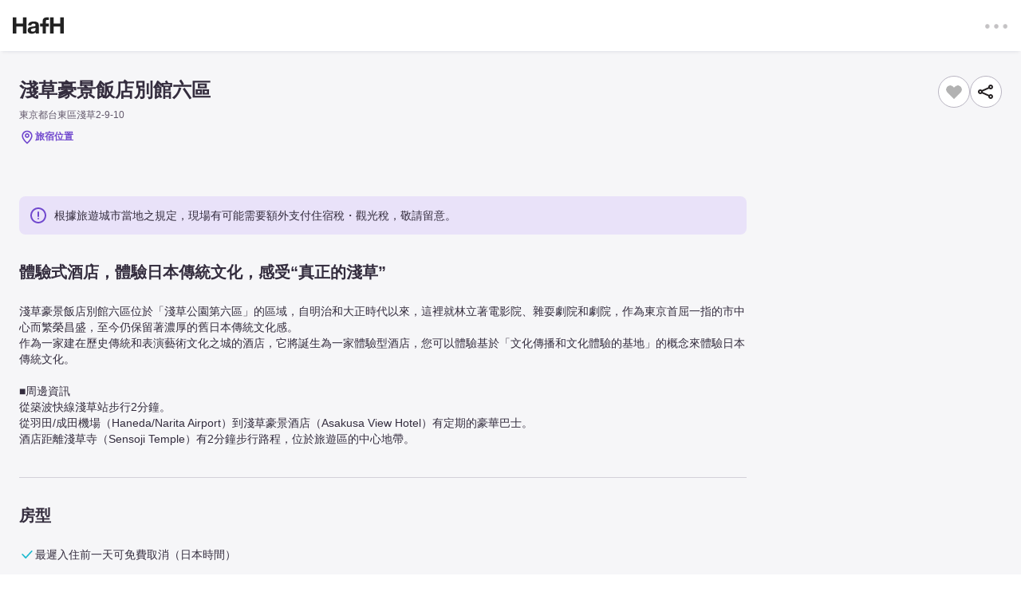

--- FILE ---
content_type: text/html; charset=utf-8
request_url: https://www.hafh.com/zh-tw/properties/2266
body_size: 137759
content:
<!DOCTYPE html><html lang="zh-tw"><head><meta charSet="utf-8" data-next-head=""/><meta content="initial-scale=1.0, width=device-width" name="viewport" data-next-head=""/><script async="" src="https://static.mul-pay.jp/ext/js/token.js"></script><link href="/manifest.json" rel="manifest" data-next-head=""/><link href="/favicon.ico" rel="icon" data-next-head=""/><link href="/favicon-16x16.png" rel="icon" sizes="16x16" type="image/png" data-next-head=""/><link href="/favicon-32x32.png" rel="icon" sizes="32x32" type="image/png" data-next-head=""/><link href="/apple-touch-icon.png" rel="apple-touch-icon" data-next-head=""/><meta content="#ffffff" name="theme-color" data-next-head=""/><title data-next-head="">《淺草豪景飯店別館六區》– 住客真實體驗與訂房資訊｜HafH</title><meta content="正在尋找「東京」的住宿嗎？看看為什麼旅人們喜歡《淺草豪景飯店別館六區》，探索真實住客的分享、設施介紹與照片，一切盡在 HafH。" name="description" data-next-head=""/><meta content="article" property="og:type" data-next-head=""/><meta content="HafH" property="og:site_name" data-next-head=""/><meta content="《淺草豪景飯店別館六區》– 住客真實體驗與訂房資訊｜HafH" property="og:title" data-next-head=""/><meta content="正在尋找「東京」的住宿嗎？看看為什麼旅人們喜歡《淺草豪景飯店別館六區》，探索真實住客的分享、設施介紹與照片，一切盡在 HafH。" property="og:description" data-next-head=""/><meta content="https://storage.googleapis.com/hafh-prod-property_image/c2ecn944111ftxdkovb7pxldhkly" property="og:image" data-next-head=""/><meta content="《淺草豪景飯店別館六區》– 住客真實體驗與訂房資訊｜HafH" property="og:image:alt" data-next-head=""/><meta content="https://www.hafh.com/zh-tw/properties/2266" property="og:url" data-next-head=""/><meta content="594049534670470" property="fb:app_id" data-next-head=""/><meta content="summary_large_image" name="twitter:card" data-next-head=""/><meta content="@HafHtheWorld" name="twitter:site" data-next-head=""/><link href="https://www.hafh.com/zh-tw/properties/2266" rel="canonical" data-next-head=""/><link href="https://www.hafh.com/ja/properties/2266" hrefLang="ja" rel="alternate" title="日本語" data-next-head=""/><link href="https://www.hafh.com/en/properties/2266" hrefLang="en" rel="alternate" title="English (US)" data-next-head=""/><link href="https://www.hafh.com/ko/properties/2266" hrefLang="ko" rel="alternate" title="한국어" data-next-head=""/><link href="https://www.hafh.com/zh-tw/properties/2266" hrefLang="zh-tw" rel="alternate" title="繁體中文" data-next-head=""/><link href="https://www.hafh.com/properties/2266" hrefLang="x-default" rel="alternate" data-next-head=""/><link rel="preload" href="/_next/static/css/f590f2e78c44b5c9.css" as="style"/><link rel="preload" href="/_next/static/css/b4998bd64e5f1f65.css" as="style"/><meta name="sentry-trace" content="3a47d4760f8a1ade50e304ca37c594d1-5b80eabe5adb06a7"/><meta name="baggage" content="sentry-environment=production,sentry-public_key=161ce70116384d439c1c90887f4440e3,sentry-trace_id=3a47d4760f8a1ade50e304ca37c594d1,sentry-org_id=329513"/><script type="application/ld+json" data-next-head="">{"@context":"http://schema.org","@type":"Hotel","address":{"@type":"PostalAddress","addressLocality":"東京","postalCode":"111-0032 ","streetAddress":"東京都台東區淺草2-9-10"},"description":"淺草豪景飯店別館六區位於「淺草公園第六區」的區域，自明治和大正時代以來，這裡就林立著電影院、雜耍劇院和劇院，作為東京首屈一指的市中心而繁榮昌盛，至今仍保留著濃厚的舊日本傳統文化感。\r\n作為一家建在歷史傳統和表演藝術文化之城的酒店，它將誕生為一家體驗型酒店，您可以體驗基於「文化傳播和文化體驗的基地」的概念來體驗日本傳統文化。\r\n\r\n■周邊資訊\r\n從築波快線淺草站步行2分鐘。\r\n從羽田/成田機場（Haneda/Narita Airport）到淺草豪景酒店（Asakusa View Hotel）有定期的豪華巴士。\r\n酒店距離淺草寺（Sensoji Temple）有2分鐘步行路程，位於旅遊區的中心地帶。\r\n\r\n■關於設施\r\n在柏樹舞臺所在的百老匯第六區，您可以體驗日本的傳統文化，例如淺草藝妓的舞蹈。\r\n請在入住前和退房後使用2樓的衣帽間儲物櫃寄存行李。\r\n\r\n■關於客房\r\n所有客房均為帶獨立浴室和衛生間的寬敞客房。\r\n所有客房均提供免費Wi-Fi連接服務。 您可以從無線區域網 （Wi-Fi） 相容設備使用 Internet 連接。\r\n學齡前兒童可以共用一張床。 如果您準備寢具（床），將與成人一樣收費，因此請將其計為一名成人。 酒店免費提供床護罩。 （由於數量有限，先到先得。 請提前預約。 ）\r\n\r\n■關於餐食\r\n早餐時，您可以在1樓的“百老匯6區”選擇主菜。 對於側邊功能表，請在自助餐中選擇您最喜歡的功能表。 （*另收費）\r\n演出當天的晚餐將在活動當天開放。 我們提供豐富的晚餐功能表和飲料，如開胃菜、義大利麵、比薩餅等。 請在用餐時享受舞臺。 （*另收費）\r\n\r\n■ 注意事項\r\n如需其他設施和服務，請訪問酒店的官方網站或直接與酒店聯繫。","hasMap":"https://www.google.com/maps/search/?api=1&query=淺草豪景飯店別館六區","image":"https://storage.googleapis.com/hafh-prod-property_image/c2ecn944111ftxdkovb7pxldhkly","name":"淺草豪景飯店別館六區","telephone":"03-3847-1111","url":"https://www.hafh.com/zh-tw/properties/2266"}</script><link rel="stylesheet" href="/_next/static/css/f590f2e78c44b5c9.css" data-n-g=""/><link rel="stylesheet" href="/_next/static/css/b4998bd64e5f1f65.css" data-n-p=""/><noscript data-n-css=""></noscript><script defer="" noModule="" src="/_next/static/chunks/polyfills-42372ed130431b0a.js"></script><script defer="" src="/_next/static/chunks/42373.e87ee7427aa19639.js"></script><script defer="" src="/_next/static/chunks/27524.89214e97bd92d416.js"></script><script src="/_next/static/chunks/webpack-69c843700e01e0ff.js" defer=""></script><script src="/_next/static/chunks/framework-d966b69174c12e84.js" defer=""></script><script src="/_next/static/chunks/main-bd4d03846ca74b67.js" defer=""></script><script src="/_next/static/chunks/pages/_app-adc5b7739e29be89.js" defer=""></script><script src="/_next/static/chunks/41663-3225cdce140ce2b1.js" defer=""></script><script src="/_next/static/chunks/7104-6f83c638c09aa07f.js" defer=""></script><script src="/_next/static/chunks/96748-f1f6b823e91bbf67.js" defer=""></script><script src="/_next/static/chunks/20194-b811a2a5a0da68cf.js" defer=""></script><script src="/_next/static/chunks/90320-8b10b15858637ed4.js" defer=""></script><script src="/_next/static/chunks/231-b539d0c75f36c101.js" defer=""></script><script src="/_next/static/chunks/39771-16f7c2fad889c63f.js" defer=""></script><script src="/_next/static/chunks/24600-de1ea1bc6560ff7c.js" defer=""></script><script src="/_next/static/chunks/36774-c154f97dd667e271.js" defer=""></script><script src="/_next/static/chunks/5138-f11bacdbfd90fafd.js" defer=""></script><script src="/_next/static/chunks/71609-2cd2303a97cce993.js" defer=""></script><script src="/_next/static/chunks/41673-717b45a6966a55e0.js" defer=""></script><script src="/_next/static/chunks/75681-db9b0da5692928a9.js" defer=""></script><script src="/_next/static/chunks/41980-f014f6dd0643e81b.js" defer=""></script><script src="/_next/static/chunks/33429-56c48e16a4f67916.js" defer=""></script><script src="/_next/static/chunks/31941-ea0a3fa037b674d7.js" defer=""></script><script src="/_next/static/chunks/pages/properties/%5Bid%5D-f2326aeca231b0be.js" defer=""></script><script src="/_next/static/c5D3wFSKTGKcZ09Enkf_d/_buildManifest.js" defer=""></script><script src="/_next/static/c5D3wFSKTGKcZ09Enkf_d/_ssgManifest.js" defer=""></script><style id="__jsx-48094ffa201a6c5d">.header-logo.jsx-48094ffa201a6c5d{margin-right:.25rem;width:64px}.header-logo.jsx-48094ffa201a6c5d .hafh-logo{width:64px}@media screen and (max-width:1024px){.header-logo.jsx-48094ffa201a6c5d{width:64px;margin-right:0}}.header-logo.jsx-48094ffa201a6c5d .header-logo-link{position:relative;width:100%;height:100%;display:flex;align-items:center;color:black}</style><style id="__jsx-8b62dee0a3ea0349">.header.jsx-8b62dee0a3ea0349{z-index:110;position:fixed;top:-64px;transform:translatey(64px);left:0;width:100%;box-shadow:0px 2px 4px -2px rgba(24,39,75,.08),0px 4px 4px -2px rgba(24,39,75,.04);background-color:#fff}@media screen and (max-width:769px){.header.jsx-8b62dee0a3ea0349{top:-56px}}@media screen and (max-width:768px){.header.jsx-8b62dee0a3ea0349{transform:translatey(56px)}}.header.jsx-8b62dee0a3ea0349 .header__wrapper.jsx-8b62dee0a3ea0349{display:flex;justify-content:space-between;align-items:center;max-width:1280px;margin:0 auto;padding:12px 16px;height:64px;position:relative}@media screen and (max-width:769px){.header.jsx-8b62dee0a3ea0349 .header__wrapper.jsx-8b62dee0a3ea0349{padding:8px 16px;height:56px}}.header.jsx-8b62dee0a3ea0349 .header__wrapper.jsx-8b62dee0a3ea0349 .header--only-logo.jsx-8b62dee0a3ea0349{justify-content:center;padding:12px}.header.jsx-8b62dee0a3ea0349 .header__menu.jsx-8b62dee0a3ea0349{margin-left:16px}@media screen and (max-width:769px){.header.jsx-8b62dee0a3ea0349 .header__menu.jsx-8b62dee0a3ea0349{margin-left:8px}}.header.jsx-8b62dee0a3ea0349 .header-coin-cont.jsx-8b62dee0a3ea0349{margin:0 12px;display:flex;flex-direction:column;align-items:center}.list.jsx-8b62dee0a3ea0349{display:flex;align-items:center}.list.jsx-8b62dee0a3ea0349 .header__icons.jsx-8b62dee0a3ea0349{display:flex;align-items:center}.link{position:relative;display:flex;grid-template-columns:auto 1fr;gap:3px;padding:4px 10px 4px 8px;border-radius:20px;align-items:center;justify-content:center;min-width:88px}.link:hover{background-color:#F6F6F8}.link__icon{position:relative}.link__icon .promo-badge-wrapper{top:26px}.link__price{position:relative;width:max-content}.link__price .promo-badge-wrapper{top:30px}.link__label{font-size:20px;font-weight:bold;color:#342D3E}.buttons.jsx-8b62dee0a3ea0349{display:flex}.buttons.jsx-8b62dee0a3ea0349 .buttons__button.jsx-8b62dee0a3ea0349{}.buttons.jsx-8b62dee0a3ea0349 .buttons__button.jsx-8b62dee0a3ea0349.jsx-8b62dee0a3ea0349:not(:first-of-type){margin-left:8px}.buttons.jsx-8b62dee0a3ea0349 .buttons__button.jsx-8b62dee0a3ea0349.buttons__button--login.jsx-8b62dee0a3ea0349{margin-left:16px}.buttons.jsx-8b62dee0a3ea0349 .active path{fill:#7149CE}.subscribe-button.jsx-8b62dee0a3ea0349{padding-right:.25rem}@media screen and (min-width:769px){.subscribe-button.jsx-8b62dee0a3ea0349{padding-left:1rem;padding-right:.5rem}}.bottom-margin.jsx-8b62dee0a3ea0349{margin-bottom:-6px}.coin-nav-promotion-label-cont.jsx-8b62dee0a3ea0349{position:relative;z-index:3;width:88px}.coin-nav-promotion-label-cont.jsx-8b62dee0a3ea0349 .coin-on-sale.jsx-8b62dee0a3ea0349{background-color:#F9E1F2;gap:8px;overflow:hidden;white-space:nowrap;display:flex;border-radius:18px;padding:2px 0px}.coin-nav-promotion-label-cont.jsx-8b62dee0a3ea0349 .coin-on-sale.jsx-8b62dee0a3ea0349 .typo{display:inline-block;white-space:nowrap}@media screen and (max-width:768px){.coin-nav-promotion-label-cont.jsx-8b62dee0a3ea0349 .coin-on-sale.jsx-8b62dee0a3ea0349{margin-top:8px}}.coin-on-sale .typo:nth-child(odd){animation:loop1 10s linear -25s infinite}.coin-on-sale .typo:nth-child(even){animation:loop2 10s linear infinite}@keyframes loop1{0%{transform:translatex(100%)}100%{transform:translatex(calc(-100% - 8px))}}@keyframes loop2{0%{transform:translatex(0%)}100%{transform:translatex(calc(-200% - 24px))}}</style><style id="__jsx-e7454f97bb140b6b">.typo.jsx-e7454f97bb140b6b{color:#342D3E;white-space:pre-wrap}.line-through.jsx-e7454f97bb140b6b{text-decoration:line-through}.underline.jsx-e7454f97bb140b6b{text-decoration:underline}.italic.jsx-e7454f97bb140b6b{font-style:italic}.typo-xxxs.jsx-e7454f97bb140b6b{font-size:10px;line-height:14px}.typo-xxs.jsx-e7454f97bb140b6b{font-size:12px;line-height:18px}.typo-xs.jsx-e7454f97bb140b6b{font-size:14px;line-height:20px}.typo-s.jsx-e7454f97bb140b6b{font-size:16px;line-height:24px}.typo-m.jsx-e7454f97bb140b6b{font-size:20px;line-height:30px}.typo-l.jsx-e7454f97bb140b6b{font-size:24px;line-height:36px}.typo-xl.jsx-e7454f97bb140b6b{font-size:28px;line-height:42px}.typo-xxl.jsx-e7454f97bb140b6b{font-size:32px;line-height:48px}.typo-xxxl.jsx-e7454f97bb140b6b{font-size:36px;line-height:52px}.typo-xxxxl.jsx-e7454f97bb140b6b{font-size:40px;line-height:58px}.typo-xxxxxxl.jsx-e7454f97bb140b6b{font-size:48px;line-height:70px}.typo-bold.jsx-e7454f97bb140b6b{font-weight:700}</style><style id="__jsx-caa2df449ebb56cc">.page-title.jsx-caa2df449ebb56cc{width:100%}.text-center.jsx-caa2df449ebb56cc{text-align:center}.text-left.jsx-caa2df449ebb56cc{text-align:left}</style><style id="__jsx-49af16603a48b4a2">.favorite-button.jsx-49af16603a48b4a2{cursor:pointer}</style><style id="__jsx-d74843f2a03e0210">.color-white{}.color-white path{fill:#fff}</style><style id="__jsx-640b86f3b05b6b20">.icon-pin.jsx-640b86f3b05b6b20{}.icon-pin.jsx-640b86f3b05b6b20 path.jsx-640b86f3b05b6b20{fill:#342D3E}.icon-pin.jsx-640b86f3b05b6b20.color-white.jsx-640b86f3b05b6b20{}.icon-pin.jsx-640b86f3b05b6b20.color-white.jsx-640b86f3b05b6b20 path.jsx-640b86f3b05b6b20{fill:#fff}.icon-pin.jsx-640b86f3b05b6b20.color-black600.jsx-640b86f3b05b6b20{}.icon-pin.jsx-640b86f3b05b6b20.color-black600.jsx-640b86f3b05b6b20 path.jsx-640b86f3b05b6b20{fill:#7D7485}.icon-pin.jsx-640b86f3b05b6b20.color-blue.jsx-640b86f3b05b6b20{}.icon-pin.jsx-640b86f3b05b6b20.color-blue.jsx-640b86f3b05b6b20 path.jsx-640b86f3b05b6b20{fill:#7149CE}</style><style id="__jsx-251bb158d98529b0">.property-detail-heading-wrapper.jsx-251bb158d98529b0{max-width:1280px;margin:0 auto;padding:32px 24px}@media screen and (max-width:768px){.property-detail-heading-wrapper.jsx-251bb158d98529b0{padding:24px 16px 16px 16px}}.property-detail-heading-wrapper.jsx-251bb158d98529b0 .property-detail-title-wrapper.jsx-251bb158d98529b0{display:flex;align-items:flex-start;justify-content:space-between}.property-detail-heading-wrapper.jsx-251bb158d98529b0 .property-detail-address-wrapper.jsx-251bb158d98529b0{display:flex;align-items:center}@media screen and (max-width:768px){.property-detail-heading-wrapper.jsx-251bb158d98529b0 .property-detail-address-wrapper.jsx-251bb158d98529b0{margin-top:4px}}.property-detail-heading-wrapper.jsx-251bb158d98529b0 .property-detail-address.jsx-251bb158d98529b0{color:#62586B;font-size:12px;line-height:1.5}.property-detail-heading-wrapper.jsx-251bb158d98529b0 .view-location-button.jsx-251bb158d98529b0{display:flex;gap:2px;align-items:center;cursor:pointer;margin-top:8px}.property-detail-heading-wrapper.jsx-251bb158d98529b0 .property-detail-function-button-wrapper.jsx-251bb158d98529b0{display:flex;align-items:center;gap:16px}.property-detail-heading-wrapper.jsx-251bb158d98529b0 .property-detail-function-button.jsx-251bb158d98529b0{width:40px;height:40px;cursor:pointer;display:flex;justify-content:center;align-items:center;border:1px solid #B9B5C2;border-radius:50%;background:#fff}@media screen and (max-width:768px){.property-detail-heading-wrapper.jsx-251bb158d98529b0 .property-detail-function-button.jsx-251bb158d98529b0{margin-left:0}}.property-detail-heading-wrapper.jsx-251bb158d98529b0 .property-detail-share-contents.jsx-251bb158d98529b0{padding:42px;width:520px}</style><style id="__jsx-6cf374a978956118">.color-blue.icon-alert{}.color-blue.icon-alert path:first-child{fill:#7149CE;opacity:1}.color-red.icon-alert{}.color-red.icon-alert path:first-child{fill:#E54461;opacity:1}.color-gray.icon-alert{}.color-gray.icon-alert path:first-child{fill:#7D7485;opacity:1}.color-pink.icon-alert{}.color-pink.icon-alert path:first-child{fill:#E363BF;opacity:1}.color-purple.icon-alert{}.color-purple.icon-alert path:first-child{fill:#7149CE;opacity:1}</style><style id="__jsx-f512701391295807">.notice-message-container.jsx-f512701391295807{}.notice-message-container.jsx-f512701391295807 .notice-message-content.jsx-f512701391295807{display:grid;gap:12px;padding:12px;border-radius:8px;background-color:#E9E2F9}.notice-message-container.jsx-f512701391295807 .notice-message-content.jsx-f512701391295807.pink.jsx-f512701391295807{background-color:#F9E1F2}.notice-message-container.jsx-f512701391295807 .notice-message-content.jsx-f512701391295807.purple.jsx-f512701391295807{background-color:#E9E2F9}.notice-message-container.jsx-f512701391295807 .notice-message-content.jsx-f512701391295807.success.jsx-f512701391295807{background-color:#E0F5F8}.notice-message-container.jsx-f512701391295807 .notice-message-content.jsx-f512701391295807.alert.jsx-f512701391295807{background-color:#FCF8DD}.notice-message-container.jsx-f512701391295807 .notice-message-content.jsx-f512701391295807.alert.jsx-f512701391295807 svg{stroke:#D5BE29}.notice-message-container.jsx-f512701391295807 .notice-message-content.jsx-f512701391295807.error.jsx-f512701391295807{background-color:#FFE5EA}.notice-message-container.jsx-f512701391295807 .notice-message-content.jsx-f512701391295807 .notice-text.jsx-f512701391295807{display:grid;grid-template-columns:24px 1fr;gap:8px}.notice-message-container.jsx-f512701391295807 .notice-message-content.jsx-f512701391295807 .notice-text.jsx-f512701391295807 .notice-text-content.jsx-f512701391295807{display:flex;gap:4px;text-align:left;flex-direction:column;align-items:flex-start;justify-content:center}.notice-message-container.jsx-f512701391295807 .notice-message-content.jsx-f512701391295807 .notice-text.jsx-f512701391295807 .notice-text-content.jsx-f512701391295807 a{color:inherit;text-decoration:underline}</style><style id="__jsx-a2ea986521437106">.property-detail-content-cont.jsx-a2ea986521437106{position:relative;max-height:240px;overflow:hidden}.property-detail-content-cont.jsx-a2ea986521437106.fix-height.jsx-a2ea986521437106{height:240px}.property-detail-content-cont.jsx-a2ea986521437106.expanded.jsx-a2ea986521437106{overflow:visible;height:initial;max-height:initial}.property-detail-content-cont.jsx-a2ea986521437106 .overlay.jsx-a2ea986521437106{background:linear-gradient(180deg,rgba(246,246,248,0)70.5%,#f6f6f8 95%);position:absolute;top:0;bottom:0;left:0;right:0}.property-detail-content-cont.jsx-a2ea986521437106 .read-more-button.jsx-a2ea986521437106{cursor:pointer;position:absolute;bottom:0;right:0}.property-detail-content-cont.jsx-a2ea986521437106 .property-detail-content-title.jsx-a2ea986521437106{margin-bottom:24px}.property-detail-content-cont.jsx-a2ea986521437106 .property-detail-content-text.jsx-a2ea986521437106{color:#62586B;font-size:16px;line-height:1.8;white-space:pre-wrap}</style><style id="__jsx-71bb5e8a0bd00fe2">.property-detail-block-wrapper.jsx-71bb5e8a0bd00fe2{flex:1;padding:32px 0;border-bottom:1px solid #D3D1D9}.property-detail-block-wrapper.close.jsx-71bb5e8a0bd00fe2{overflow-y:hidden}.property-detail-block-title.jsx-71bb5e8a0bd00fe2{margin-bottom:24px;color:#342D3E;font-size:20px;font-weight:700;line-height:1.5}</style><style id="__jsx-1ed05e1ee3b9d367">.swiper-arrow-svg{height:24px;width:24px}.swiper-button-prev,.swiper-button-next{float:left;width:40px;height:40px;z-index:10;cursor:pointer;background-size:27px 44px;background-position:center;background-repeat:no-repeat;background:#fff;border-radius:50%;display:block}@media screen and (max-width:768px){.swiper-button-prev,.swiper-button-next{display:none}}</style><style id="__jsx-c1a4b3a3282b2e2">.room-type-image-swiper.jsx-c1a4b3a3282b2e2{width:100%;height:100%;object-fit:cover}.room-type-image-swiper.jsx-c1a4b3a3282b2e2.jsx-c1a4b3a3282b2e2:hover{}.room-type-image-swiper.jsx-c1a4b3a3282b2e2.jsx-c1a4b3a3282b2e2:hover .swiper-button-prev,.room-type-image-swiper.jsx-c1a4b3a3282b2e2.jsx-c1a4b3a3282b2e2:hover .swiper-button-next{opacity:.6}.room-type-image-swiper.jsx-c1a4b3a3282b2e2 .swiper{width:100%;height:100%;object-fit:cover}.room-type-image-swiper.jsx-c1a4b3a3282b2e2 .swiper-button-prev,.room-type-image-swiper.jsx-c1a4b3a3282b2e2 .swiper-button-next{position:absolute;top:0;bottom:0;width:26px;height:26px;margin:auto;opacity:0;transition:.2s}.room-type-image-swiper.jsx-c1a4b3a3282b2e2 .swiper-button-prev:hover,.room-type-image-swiper.jsx-c1a4b3a3282b2e2 .swiper-button-next:hover{opacity:1!important;filter:drop-shadow(0px 4px 4px rgba(0,0,0,.25))}.room-type-image-swiper.jsx-c1a4b3a3282b2e2 .swiper-button-prev{left:12px}.room-type-image-swiper.jsx-c1a4b3a3282b2e2 .swiper-button-next{right:12px}.room-type-image-swiper.jsx-c1a4b3a3282b2e2 .swiper-button-disabled{display:none!important}.room-type-image-swiper.jsx-c1a4b3a3282b2e2 .swiper-pagination{position:absolute;bottom:16px}.room-type-image-swiper.jsx-c1a4b3a3282b2e2 .swiper-pagination .swiper-pagination-bullet{width:6px;height:6px;background:#fff;opacity:.6}.room-type-image-swiper.jsx-c1a4b3a3282b2e2 .swiper-pagination .swiper-pagination-bullet-active{opacity:1}.room-type-image-swiper.jsx-c1a4b3a3282b2e2 .swiper-pagination .swiper-pagination-bullet-active-prev,.room-type-image-swiper.jsx-c1a4b3a3282b2e2 .swiper-pagination .swiper-pagination-bullet-active-next{transform:scale(1)}.room-type-image-swiper.jsx-c1a4b3a3282b2e2 .swiper-pagination .swiper-pagination-bullet-active-prev-prev,.room-type-image-swiper.jsx-c1a4b3a3282b2e2 .swiper-pagination .swiper-pagination-bullet-active-next-next{transform:scale(.666)}.room-type-image-swiper.jsx-c1a4b3a3282b2e2 .swiper-index{z-index:1;position:absolute;bottom:8px;right:12px;display:flex;justify-content:center;align-items:center;width:40px;height:22px;font-size:12px;color:#fff;border-radius:11px;background:rgba(47,47,47,.8)}</style><style id="__jsx-2847a25f4d5952b1">.room-attribute-tags-more.jsx-2847a25f4d5952b1{color:#7149CE;cursor:pointer}.room-attribute-title.jsx-2847a25f4d5952b1{margin:8px 0;font-size:16px;font-weight:700;line-height:1.5}.room-attribute-title.jsx-2847a25f4d5952b1>svg.jsx-2847a25f4d5952b1{margin-right:8px}.room-attribute-list.jsx-2847a25f4d5952b1{display:flex;flex-wrap:wrap}.room-attribute-list.jsx-2847a25f4d5952b1.jsx-2847a25f4d5952b1 .room-attribute-name.jsx-2847a25f4d5952b1{padding:12px 0;width:50%;font-size:14px;line-height:20px}.room-attribute-items.jsx-2847a25f4d5952b1{flex:1;height:100%;padding:24px;overflow-y:scroll}@media screen and (max-width:768px){.room-attribute-items.jsx-2847a25f4d5952b1{padding:0;max-height:100%}}.room-attribute-item.jsx-2847a25f4d5952b1{margin-bottom:24px}.room-attribute-icon.jsx-2847a25f4d5952b1{margin-right:4px}</style><style id="__jsx-3aa84b78683fab10">.m-no-auth-case-modal-wrapper.jsx-3aa84b78683fab10{width:100%;text-align:center;position:relative}.m-no-auth-case-modal-wrapper.jsx-3aa84b78683fab10 .dialog-content-inner.jsx-3aa84b78683fab10{padding:36px 24px 0}.m-no-auth-case-modal-wrapper.jsx-3aa84b78683fab10 .dialog-content-inner.jsx-3aa84b78683fab10 .modal-title.jsx-3aa84b78683fab10{font-size:16px;font-weight:bold;margin-bottom:16px}.m-no-auth-case-modal-wrapper.jsx-3aa84b78683fab10 .dialog-content-inner.jsx-3aa84b78683fab10 .modal-note.jsx-3aa84b78683fab10{font-size:14px;line-height:150%;color:#8b8b8b;white-space:pre-wrap}</style><style id="__jsx-efa9c6df60be8b00">.room-type-calendar.jsx-efa9c6df60be8b00{}.room-type-calendar.jsx-efa9c6df60be8b00 .room-type-name-cont.jsx-efa9c6df60be8b00{padding:16px;text-align:center}.room-type-calendar.jsx-efa9c6df60be8b00 .room-type-name-cont.jsx-efa9c6df60be8b00>span{width:100%;display:-webkit-box;overflow:hidden;-webkit-line-clamp:1;-webkit-box-orient:vertical}.room-type-calendar.jsx-efa9c6df60be8b00 .range-start,.room-type-calendar.jsx-efa9c6df60be8b00 .range-end,.room-type-calendar.jsx-efa9c6df60be8b00 .rdp-focused{}.room-type-calendar.jsx-efa9c6df60be8b00 .range-start .day-cont,.room-type-calendar.jsx-efa9c6df60be8b00 .range-end .day-cont,.room-type-calendar.jsx-efa9c6df60be8b00 .rdp-focused .day-cont{}.room-type-calendar.jsx-efa9c6df60be8b00 .range-start .day-cont .tier-dot,.room-type-calendar.jsx-efa9c6df60be8b00 .range-end .day-cont .tier-dot,.room-type-calendar.jsx-efa9c6df60be8b00 .rdp-focused .day-cont .tier-dot{background:#fff!important}.room-type-calendar.jsx-efa9c6df60be8b00 .day-cont{position:relative}.room-type-calendar.jsx-efa9c6df60be8b00 .day-cont .tier-dot-cont{position:absolute;left:0;right:0;margin-top:-10px;display:flex;gap:2px;justify-content:center}.room-type-calendar.jsx-efa9c6df60be8b00 .day-cont .tier-dot-cont .tier-dot{width:4px;height:4px;background:#E54461;border-radius:50%}.room-type-calendar.jsx-efa9c6df60be8b00 .unavailable{text-decoration:line-through}</style><style id="__jsx-ad8b320b908e429c">.property-detail-room-type-block.jsx-ad8b320b908e429c{border:1px solid #E8E8EC;border-radius:8px;overflow:hidden;background:#fff}.property-detail-room-type-block.jsx-ad8b320b908e429c.jsx-ad8b320b908e429c:nth-child(2n){margin-right:0}@media screen and (max-width:1023px){.property-detail-room-type-block.jsx-ad8b320b908e429c{width:100%;margin:0 0 16px 0}}@media screen and (min-width:769px){.property-detail-room-type-block.jsx-ad8b320b908e429c{display:flex}}.property-detail-room-type-block.jsx-ad8b320b908e429c .property-detail-room-type-img-wrapper.jsx-ad8b320b908e429c{position:relative;width:100%}.property-detail-room-type-block.jsx-ad8b320b908e429c .property-detail-room-type-img-wrapper.jsx-ad8b320b908e429c.jsx-ad8b320b908e429c::before{content:"";display:block;padding-top:66.4%}@media screen and (min-width:769px){.property-detail-room-type-block.jsx-ad8b320b908e429c .property-detail-room-type-img-wrapper.jsx-ad8b320b908e429c{max-width:320px}}.property-detail-room-type-block.jsx-ad8b320b908e429c .property-detail-room-type-img-wrapper.jsx-ad8b320b908e429c .unavailable-dates-error-cont.jsx-ad8b320b908e429c{position:absolute;top:0;z-index:2;padding:8px;width:100%;text-align:center;background-color:#FFE5EA}.property-detail-room-type-block.jsx-ad8b320b908e429c .property-detail-room-type-img-wrapper.jsx-ad8b320b908e429c .property-detail-room-type-img-aspect.jsx-ad8b320b908e429c{position:absolute;top:0;left:0;bottom:0;right:0;overflow:hidden}.property-detail-room-type-block.jsx-ad8b320b908e429c .property-detail-room-type-info-wrapper.jsx-ad8b320b908e429c{padding:16px;width:100%}@media screen and (min-width:769px){.property-detail-room-type-block.jsx-ad8b320b908e429c .property-detail-room-type-info-wrapper.jsx-ad8b320b908e429c{display:flex;flex-direction:column;justify-content:space-between}}.property-detail-room-type-block.jsx-ad8b320b908e429c .property-detail-room-type-info-wrapper.jsx-ad8b320b908e429c button{word-break:keep-all}.property-detail-room-type-block.jsx-ad8b320b908e429c .property-detail-room-type-info-wrapper.jsx-ad8b320b908e429c .property-detail-room-type-info-top.jsx-ad8b320b908e429c{display:flex;align-items:center;justify-content:space-between;margin-top:2px}.property-detail-room-type-block.jsx-ad8b320b908e429c .property-detail-room-type-info-wrapper.jsx-ad8b320b908e429c .property-detail-room-type-info-top.jsx-ad8b320b908e429c .room-type-guest-number.jsx-ad8b320b908e429c{display:flex;align-items:center;gap:4px}.property-detail-room-type-block.jsx-ad8b320b908e429c .property-detail-room-type-info-wrapper.jsx-ad8b320b908e429c .divider.jsx-ad8b320b908e429c{height:1px;margin:12px 0;background-color:#E8E8EC}.property-detail-room-type-block.jsx-ad8b320b908e429c .property-detail-room-type-info-wrapper.jsx-ad8b320b908e429c .property-detail-room-type-info-bottom.jsx-ad8b320b908e429c{display:flex;align-items:flex-end;justify-content:space-between}.property-detail-room-type-block.jsx-ad8b320b908e429c .property-detail-room-type-info-wrapper.jsx-ad8b320b908e429c .property-detail-room-type-info-bottom.jsx-ad8b320b908e429c .property-detail-room-type-items-left.jsx-ad8b320b908e429c{display:grid;gap:4px}.property-detail-room-type-block.jsx-ad8b320b908e429c .property-detail-room-type-info-wrapper.jsx-ad8b320b908e429c .property-detail-room-type-info-bottom.jsx-ad8b320b908e429c .property-detail-room-type-items-left.jsx-ad8b320b908e429c .invalid-guest-number-error-text-cont.jsx-ad8b320b908e429c>span{}@media screen and (min-width:769px){.property-detail-room-type-block.jsx-ad8b320b908e429c .property-detail-room-type-info-wrapper.jsx-ad8b320b908e429c .property-detail-room-type-info-bottom.jsx-ad8b320b908e429c .property-detail-room-type-items-left.jsx-ad8b320b908e429c .invalid-guest-number-error-text-cont.jsx-ad8b320b908e429c>span{white-space:normal}}.property-detail-room-type-block.jsx-ad8b320b908e429c .property-detail-room-type-info-wrapper.jsx-ad8b320b908e429c .property-detail-room-type-info-bottom.jsx-ad8b320b908e429c .property-detail-room-type-items-right.jsx-ad8b320b908e429c{}.property-detail-room-type-block.jsx-ad8b320b908e429c .property-detail-room-type-info-wrapper.jsx-ad8b320b908e429c .property-detail-room-type-info-bottom.jsx-ad8b320b908e429c .property-detail-room-type-items-right.jsx-ad8b320b908e429c .campaign-label.jsx-ad8b320b908e429c{background-color:#C22D48;padding:2px 4px;border-radius:4px;display:flex;align-items:center;justify-content:center;margin-bottom:4px}.property-detail-room-type-block.jsx-ad8b320b908e429c .property-detail-room-type-info-wrapper.jsx-ad8b320b908e429c .property-detail-room-type-info-bottom.jsx-ad8b320b908e429c .property-detail-room-type-items-right.jsx-ad8b320b908e429c .campaign-label.jsx-ad8b320b908e429c .typo{white-space:nowrap}.property-detail-room-type-block.jsx-ad8b320b908e429c .property-detail-room-type-info-wrapper.jsx-ad8b320b908e429c .property-detail-room-type-info-bottom.jsx-ad8b320b908e429c .property-detail-room-type-items-right.jsx-ad8b320b908e429c .button-container{white-space:nowrap}.property-detail-room-type-block.jsx-ad8b320b908e429c .property-detail-room-type-info-wrapper.jsx-ad8b320b908e429c .property-detail-room-coin.jsx-ad8b320b908e429c{min-height:75px}</style><style id="__jsx-7bf997a43ac29bca">.loader.jsx-7bf997a43ac29bca{display:flex;justify-content:center}.loader-spinner.jsx-7bf997a43ac29bca{position:relative;width:64px;height:64px}.loader-spinner.jsx-7bf997a43ac29bca div.jsx-7bf997a43ac29bca{box-sizing:border-box;display:block;position:absolute;width:51px;height:51px;margin:6px;border:6px solid#bbb;border-radius:50%;animation:loader-spinner 1.2s cubic-bezier(.5,0,.5,1)infinite;border-color:#bbb transparent transparent transparent}.loader-spinner.primary.jsx-7bf997a43ac29bca div.jsx-7bf997a43ac29bca{border-top-color:#7149CE}.loader-spinner.jsx-7bf997a43ac29bca div.jsx-7bf997a43ac29bca:nth-child(1){animation-delay:-.45s}.loader-spinner.jsx-7bf997a43ac29bca div.jsx-7bf997a43ac29bca:nth-child(2){animation-delay:-.3s}.loader-spinner.jsx-7bf997a43ac29bca div.jsx-7bf997a43ac29bca:nth-child(3){animation-delay:-.15s}@keyframes loader-spinner{0%{transform:rotate(0deg)}100%{transform:rotate(360deg)}}</style><style id="__jsx-375b3a3edfbf96ab">.free-cancellation-text-cont.jsx-375b3a3edfbf96ab{display:flex;align-items:center;gap:4px;margin-bottom:16px}.property-detail-plans-wrapper.jsx-375b3a3edfbf96ab{grid-template-columns:1fr;position:relative}@media screen and (min-width:1024px){.property-detail-plans-wrapper.jsx-375b3a3edfbf96ab{display:grid;gap:24px;margin-bottom:32px}}.property-detail-plans-wrapper.jsx-375b3a3edfbf96ab .loading-cont.jsx-375b3a3edfbf96ab{position:absolute;top:0;bottom:0;left:0;right:0;background:#fff;z-index:3;display:flex;justify-content:center;align-items:center}.no-property-room-types.jsx-375b3a3edfbf96ab{display:flex;justify-content:center;align-items:center;font-size:18px;font-weight:bold}</style><style id="__jsx-9b0debe28def05f8">.facility-list-cont.jsx-9b0debe28def05f8{}.facility-list-cont.jsx-9b0debe28def05f8.jsx-9b0debe28def05f8:not(:last-child){margin-bottom:32px}.facility-list-cont.jsx-9b0debe28def05f8 .property-detail-amenities-list.jsx-9b0debe28def05f8{margin-top:24px;display:flex;flex-wrap:wrap}.facility-list-cont.jsx-9b0debe28def05f8 .property-detail-amenities-list.jsx-9b0debe28def05f8.jsx-9b0debe28def05f8 li.jsx-9b0debe28def05f8{margin-bottom:20px;width:50%}.facility-list-cont.jsx-9b0debe28def05f8 .property-detail-amenities-list.jsx-9b0debe28def05f8.jsx-9b0debe28def05f8 li.jsx-9b0debe28def05f8.jsx-9b0debe28def05f8:first-child{margin-top:0}@media screen and (min-width:955px){.facility-list-cont.jsx-9b0debe28def05f8 .property-detail-amenities-list.jsx-9b0debe28def05f8.jsx-9b0debe28def05f8 li.jsx-9b0debe28def05f8{width:33%}}</style><style id="__jsx-8191239858abed9">.property-details-map-image.jsx-8191239858abed9{margin-top:30px;height:384px;border-radius:8px;overflow:hidden}@media screen and (max-width:768px){.property-details-map-image.jsx-8191239858abed9{height:144px}}.property-details-map-image.jsx-8191239858abed9 img.jsx-8191239858abed9{width:100%}.property-details-access-title.jsx-8191239858abed9{margin-bottom:8px}.property-details-access-block.jsx-8191239858abed9{margin:24px 0}.property-details-access-contents.jsx-8191239858abed9{color:#342D3E;font-size:14px;line-height:20px;white-space:pre-wrap}.property-details-map-link.jsx-8191239858abed9{margin-top:8px}.property-details-access-more-wrapper.jsx-8191239858abed9{}@media screen and (max-width:768px){.property-details-access-more-wrapper.jsx-8191239858abed9{width:100%;text-align:right}}.property-details-access-more-wrapper.jsx-8191239858abed9 .property-details-access-more.jsx-8191239858abed9{}.property-details-access-more-wrapper.jsx-8191239858abed9 .property-details-access-more.jsx-8191239858abed9 .underline-text.jsx-8191239858abed9{font-weight:bold;text-decoration:underline}.property-details-access-more-wrapper.jsx-8191239858abed9 .property-details-access-more.jsx-8191239858abed9 .arrow-down-icon-reversed-cont.jsx-8191239858abed9{display:inline-block;rotate:180deg}</style><style id="__jsx-78fd652806730203">.property-detail-attention-list.jsx-78fd652806730203{}.property-detail-attention-list.jsx-78fd652806730203.jsx-78fd652806730203 li.jsx-78fd652806730203{margin-top:8px;color:#342D3E;font-size:14px;line-height:20px}.property-detail-attention-list.jsx-78fd652806730203.jsx-78fd652806730203 li.jsx-78fd652806730203.jsx-78fd652806730203:first-child{margin-top:0}</style><style id="__jsx-5e32e80e5e634ba5">.property-detail-contents-wrapper.jsx-5e32e80e5e634ba5{width:100%}@media screen and (min-width:1024px){.property-detail-contents-wrapper.jsx-5e32e80e5e634ba5{width:calc(100% - 320px)}}.property-detail-contents-wrapper.jsx-5e32e80e5e634ba5 .property-detail-contents-blocks.jsx-5e32e80e5e634ba5{}@media screen and (max-width:1024px){.property-detail-contents-wrapper.jsx-5e32e80e5e634ba5 .property-detail-contents-blocks.jsx-5e32e80e5e634ba5{margin:0;width:100%}}.notice-message-container{}@media screen and (max-width:1024px){.notice-message-container{margin-top:24px}}</style><style id="__jsx-bb395fbe38eca80a">.property-slider-item.jsx-bb395fbe38eca80a{cursor:pointer;background:#fff;border-radius:8px;box-shadow:0 4px 4px -2px rgba(24,39,75,.08);transition:all.3s}.property-slider-item.jsx-bb395fbe38eca80a.jsx-bb395fbe38eca80a:hover{box-shadow:0 8px 8px -2px rgba(24,39,75,.12)}.property-slider-item.jsx-bb395fbe38eca80a .property-image-container.jsx-bb395fbe38eca80a{border-top-right-radius:8px;border-top-left-radius:8px;overflow:hidden;position:relative}.property-slider-item.jsx-bb395fbe38eca80a .property-image-container.jsx-bb395fbe38eca80a .property-image.jsx-bb395fbe38eca80a{padding-top:66%;width:100%;position:relative}.property-slider-item.jsx-bb395fbe38eca80a .property-image-container.jsx-bb395fbe38eca80a .favorite-button-container.jsx-bb395fbe38eca80a{position:absolute;top:8px;right:8px;display:flex;align-items:center;justify-content:center;width:32px;height:32px}.property-slider-item.jsx-bb395fbe38eca80a .property-box.jsx-bb395fbe38eca80a{margin:12px 8px 12px 12px;padding-bottom:12px;display:flex;justify-content:space-between}.property-slider-item.jsx-bb395fbe38eca80a .property-box.jsx-bb395fbe38eca80a .property-box-inner.jsx-bb395fbe38eca80a{width:100%}.property-slider-item.jsx-bb395fbe38eca80a .property-box.jsx-bb395fbe38eca80a .property-title.jsx-bb395fbe38eca80a{font-size:14px;color:#342D3E;display:-webkit-box;-webkit-line-clamp:1;overflow:hidden;-webkit-box-orient:vertical}.property-slider-item.jsx-bb395fbe38eca80a .property-box.jsx-bb395fbe38eca80a .property-content.jsx-bb395fbe38eca80a{font-size:12px;color:#7D7485}.property-slider-item.jsx-bb395fbe38eca80a .property-box.jsx-bb395fbe38eca80a .property-coin.jsx-bb395fbe38eca80a{min-height:75px}.property-slider-item.jsx-bb395fbe38eca80a .property-no-rooms.jsx-bb395fbe38eca80a{margin-top:4px}</style><style id="__jsx-6b3ace43b8919415">.property-slider.jsx-6b3ace43b8919415{}.property-slider.jsx-6b3ace43b8919415 .property-slider-container.jsx-6b3ace43b8919415{}.property-slider.jsx-6b3ace43b8919415 .property-slider-container.jsx-6b3ace43b8919415 .swiper{}.property-slider.jsx-6b3ace43b8919415 .property-slider-container.jsx-6b3ace43b8919415 .swiper .swiper-button-prev,.property-slider.jsx-6b3ace43b8919415 .property-slider-container.jsx-6b3ace43b8919415 .swiper .swiper-button-next{position:absolute;top:calc(50% - 24px);width:40px;height:40px;filter:drop-shadow(0px 2px 2px rgba(0,0,0,.15));transition:all.3s;opacity:.6}.property-slider.jsx-6b3ace43b8919415 .property-slider-container.jsx-6b3ace43b8919415 .swiper .swiper-button-prev:hover,.property-slider.jsx-6b3ace43b8919415 .property-slider-container.jsx-6b3ace43b8919415 .swiper .swiper-button-next:hover{opacity:1;filter:drop-shadow(0px 4px 4px rgba(0,0,0,.25))}.property-slider.jsx-6b3ace43b8919415 .property-slider-container.jsx-6b3ace43b8919415 .swiper .swiper-button-disabled{display:none}.property-slider.jsx-6b3ace43b8919415 .property-slider-container.jsx-6b3ace43b8919415 .swiper .swiper-button-next{right:32px}.property-slider.jsx-6b3ace43b8919415 .property-slider-container.jsx-6b3ace43b8919415 .swiper .swiper-button-prev{left:32px}@media(max-width:769px){.property-slider.jsx-6b3ace43b8919415 .property-slider-container.jsx-6b3ace43b8919415 .swiper .swiper-button-prev{display:none}}.property-slider.jsx-6b3ace43b8919415 .property-slider-container.jsx-6b3ace43b8919415 .property-image-container.jsx-6b3ace43b8919415{border-radius:8px;overflow:hidden}.property-slider.jsx-6b3ace43b8919415 .property-slider-container.jsx-6b3ace43b8919415 .property-image-container.jsx-6b3ace43b8919415 .property-image.jsx-6b3ace43b8919415{padding-top:66%;background-size:cover;background-position:center center;background-repeat:no-repeat;width:100%}.property-slider.jsx-6b3ace43b8919415 .property-slider-container.jsx-6b3ace43b8919415 .property-box.jsx-6b3ace43b8919415{margin-top:12px;margin-left:12px;margin-right:12px}.property-slider.jsx-6b3ace43b8919415 .property-slider-container.jsx-6b3ace43b8919415 .property-box.jsx-6b3ace43b8919415 .property-title.jsx-6b3ace43b8919415{font-size:16px;color:#342D3E}.property-slider.jsx-6b3ace43b8919415 .property-slider-container.jsx-6b3ace43b8919415 .property-box.jsx-6b3ace43b8919415 .property-content.jsx-6b3ace43b8919415{font-size:12px;color:#828284}</style><style id="__jsx-65390beccae90a24">.property-slider-wrapper.jsx-65390beccae90a24{width:calc(100vw - 50px);max-width:1230px}</style><style id="__jsx-6199048050f9dbb">.swiper-thumb-gallery-wrapper{width:100vw!important}.property-details-top-mobile-image.jsx-6199048050f9dbb{position:relative}@media(max-width:768px){.property-details-top-mobile-image.jsx-6199048050f9dbb{aspect-ratio:1/.659}}.property-details-function-button-cont.jsx-6199048050f9dbb{position:absolute;top:16px;right:16px;display:flex;align-items:center}.property-details-function-button-cont.jsx-6199048050f9dbb .favorite-button.jsx-6199048050f9dbb{margin-right:12px}.property-details-function-button-cont.jsx-6199048050f9dbb .property-details-function-button.jsx-6199048050f9dbb{display:flex;align-items:center;justify-content:center;width:44px;height:44px;background:#fff;border-radius:50%}.property-details.jsx-6199048050f9dbb{max-width:1280px;padding:0 24px;margin:0 auto;width:100%}@media(min-width:769px){.property-details.jsx-6199048050f9dbb{margin-top:32px}}@media(max-width:768px){.property-details.jsx-6199048050f9dbb{padding:0 16px;padding-bottom:70px}}.property-details.jsx-6199048050f9dbb .dialog-container{padding:8px 16px 0}.property-details.jsx-6199048050f9dbb .dialog-container .dialog-header{white-space:pre-wrap}.property-details.jsx-6199048050f9dbb .dialog-container .dialog-image{margin-bottom:16px}.property-details.jsx-6199048050f9dbb .property-details-contents.jsx-6199048050f9dbb{}@media(min-width:769px){.property-details.jsx-6199048050f9dbb .property-details-contents.jsx-6199048050f9dbb{display:flex;gap:32px}}.banner.jsx-6199048050f9dbb{text-align:center}.back-button-cont.jsx-6199048050f9dbb{position:absolute;top:16px;left:16px;z-index:2}</style><style id="__jsx-83c7f7546dd5d931">.footer-logo.jsx-83c7f7546dd5d931{cursor:pointer;width:100%}.hafh-logo{width:64px}</style><style id="__jsx-6e08cf891411d039">.footer-copyright.jsx-6e08cf891411d039{margin-top:.5rem}.footer-copyright.jsx-6e08cf891411d039 small.jsx-6e08cf891411d039{color:#342D3E;font-size:12px;line-height:18px}</style><style id="__jsx-56e2ec89a07410b6">.footer-menu-container.jsx-56e2ec89a07410b6{flex:4;display:flex;justify-content:space-around;align-items:flex-start;flex-flow:row wrap}@media screen and (max-width:768px){.footer-menu-container.jsx-56e2ec89a07410b6{flex-direction:column}}.footer-menu-container.jsx-56e2ec89a07410b6 .footer-menu-category-title.jsx-56e2ec89a07410b6,.footer-menu-container.jsx-56e2ec89a07410b6 .footer-menu-category-external-link.jsx-56e2ec89a07410b6,.footer-menu-container.jsx-56e2ec89a07410b6 .footer-menu-item.jsx-56e2ec89a07410b6{padding:.5rem 0}.footer-menu-container.jsx-56e2ec89a07410b6 .footer-menu-category.jsx-56e2ec89a07410b6{display:flex;flex-direction:column;justify-content:space-around;font-style:normal;font-size:14px;padding:24px 0}@media screen and (max-width:768px){.footer-menu-container.jsx-56e2ec89a07410b6 .footer-menu-category.jsx-56e2ec89a07410b6{width:100%;padding:0}}.footer-menu-container.jsx-56e2ec89a07410b6 .footer-menu-category.jsx-56e2ec89a07410b6 .footer-menu-category-title.jsx-56e2ec89a07410b6{line-height:24px;align-items:center;font-weight:bold;color:#342D3E}@media screen and (max-width:768px){.footer-menu-container.jsx-56e2ec89a07410b6 .footer-menu-category.jsx-56e2ec89a07410b6 .footer-menu-category-title.jsx-56e2ec89a07410b6{display:none;visibility:hidden}}.footer-menu-container.jsx-56e2ec89a07410b6 .footer-menu-category.jsx-56e2ec89a07410b6 .footer-menu-item.jsx-56e2ec89a07410b6{}.footer-menu-container.jsx-56e2ec89a07410b6 .footer-menu-category.jsx-56e2ec89a07410b6 .footer-menu-item.jsx-56e2ec89a07410b6 a{font-weight:normal;color:#342D3E}.footer-menu-container.jsx-56e2ec89a07410b6 .footer-menu-category-external-link.jsx-56e2ec89a07410b6{}@media screen and (max-width:768px){.footer-menu-container.jsx-56e2ec89a07410b6 .footer-menu-category-external-link.jsx-56e2ec89a07410b6{width:100%;border-top:1px solid #e7e7e7;margin-top:.5rem;padding:1rem 0}.footer-menu-container.jsx-56e2ec89a07410b6 .footer-menu-category-external-link.jsx-56e2ec89a07410b6.jsx-56e2ec89a07410b6+.footer-menu-category-external-link.jsx-56e2ec89a07410b6{border-top:none;padding-top:0}}.footer-menu-container.jsx-56e2ec89a07410b6 .footer-menu-category-external-link.jsx-56e2ec89a07410b6 a{display:flex;justify-content:space-between;align-items:center;line-height:24px;font-weight:bold;font-style:normal;font-size:14px;color:#342D3E}@media screen and (max-width:768px){.footer-menu-container.jsx-56e2ec89a07410b6 .footer-menu-category-external-link.jsx-56e2ec89a07410b6 a{font-size:1rem}}.footer-menu-container.jsx-56e2ec89a07410b6 .footer-menu-category-external-link.jsx-56e2ec89a07410b6 a svg{margin-left:1rem}</style><style id="__jsx-8136335394b5e519">.footer-sns-icons.jsx-8136335394b5e519{display:flex}.footer-sns-icon.jsx-8136335394b5e519{display:flex;align-items:center;justify-content:center;margin-right:16px;width:40px;height:40px;border:1px solid #B9B5C2;border-radius:50%}.footer-sns-icon.jsx-8136335394b5e519:last-child{margin-right:0}</style><style id="__jsx-716b5c391caf644a">.icon-arrow{transition:transform.5s ease}.icon-arrow.color-gray{}.icon-arrow.color-gray path{fill:#B9B5C2}.icon-arrow.color-black500{}.icon-arrow.color-black500 path{fill:#9B93A3}.icon-arrow.color-white{}.icon-arrow.color-white path{fill:#fff}.icon-arrow.color-black{}.icon-arrow.color-black path{fill:#181818}.icon-arrow.color-blue{}.icon-arrow.color-blue path{fill:#7149CE}.icon-arrow.color-red600{}.icon-arrow.color-red600 path{fill:#E54461}.icon-arrow.left{transform:rotate(180deg)}.icon-arrow.up{transform:rotate(270deg)}.icon-arrow.down{transform:rotate(90deg)}.icon-arrow.right{transform:rotate(0deg)}</style><style id="__jsx-ddd485ac2bf721fd">.footer-lang.jsx-ddd485ac2bf721fd{display:flex}.footer-lang.jsx-ddd485ac2bf721fd .footer-lang-select.jsx-ddd485ac2bf721fd{display:flex;position:relative;align-items:center;min-width:160px;color:#342D3E;font-size:16px;font-weight:bold;background:none;border:1px solid #B9B5C2;border-radius:40px;cursor:pointer}.footer-lang.jsx-ddd485ac2bf721fd .footer-lang-select.jsx-ddd485ac2bf721fd.jsx-ddd485ac2bf721fd::before{content:url("/images/icon/globe.svg");position:absolute;left:20px;display:block;width:20px;height:20px;pointer-events:none}.footer-lang.jsx-ddd485ac2bf721fd .footer-lang-select.jsx-ddd485ac2bf721fd.jsx-ddd485ac2bf721fd:hover{background:#ebebeb}.footer-lang.jsx-ddd485ac2bf721fd .footer-lang-select.jsx-ddd485ac2bf721fd select.jsx-ddd485ac2bf721fd{display:block;padding:7px 28px 7px 52px;width:100%;height:100%;cursor:pointer}.footer-lang.jsx-ddd485ac2bf721fd .footer-lang-wrap.jsx-ddd485ac2bf721fd{position:relative}.footer-lang.jsx-ddd485ac2bf721fd .footer-lang-arrow.jsx-ddd485ac2bf721fd{right:8px;position:absolute;top:0;bottom:0;display:flex;align-items:center;pointer-events:none}</style><style id="__jsx-fc0a7a19d8c5b7a5">.footer-bottom-links-wrapper.jsx-fc0a7a19d8c5b7a5{margin-bottom:24px}.footer-bottom-links-wrapper.jsx-fc0a7a19d8c5b7a5 .footer-bottom-links.jsx-fc0a7a19d8c5b7a5{display:flex;flex-wrap:wrap}.footer-bottom-links-wrapper.jsx-fc0a7a19d8c5b7a5 .footer-bottom-link.jsx-fc0a7a19d8c5b7a5{font-size:12px;line-height:24px}.footer-bottom-links-wrapper.jsx-fc0a7a19d8c5b7a5 .footer-bottom-link.jsx-fc0a7a19d8c5b7a5 a{color:#342D3E}.footer-bottom-links-wrapper.jsx-fc0a7a19d8c5b7a5 .footer-bottom-link.jsx-fc0a7a19d8c5b7a5.jsx-fc0a7a19d8c5b7a5::after{content:"|";margin:0 12px;color:#342D3E}.footer-bottom-links-wrapper.jsx-fc0a7a19d8c5b7a5 .footer-bottom-link.jsx-fc0a7a19d8c5b7a5.jsx-fc0a7a19d8c5b7a5:last-child{}.footer-bottom-links-wrapper.jsx-fc0a7a19d8c5b7a5 .footer-bottom-link.jsx-fc0a7a19d8c5b7a5.jsx-fc0a7a19d8c5b7a5:last-child.jsx-fc0a7a19d8c5b7a5::after{content:none}</style><style id="__jsx-1346a5e4a7d634">.footer.jsx-1346a5e4a7d634{display:flex;flex-direction:column;align-items:center;background-color:#E8E8EC;padding:0 24px;margin-top:auto}.footer-wrapper.jsx-1346a5e4a7d634{display:flex;flex-direction:column;align-items:center;width:100%;max-width:1280px;margin:auto}.footer-top-block.jsx-1346a5e4a7d634{display:flex;width:100%}@media screen and (max-width:768px){.footer-top-block.jsx-1346a5e4a7d634{flex-direction:column;margin-bottom:0}}.footer-bottom-block.jsx-1346a5e4a7d634{display:flex;justify-content:space-between;width:100%;margin:16px 0 24px}@media screen and (max-width:768px){.footer-bottom-block.jsx-1346a5e4a7d634{flex-direction:column;margin-bottom:20px}.footer-bottom-block.jsx-1346a5e4a7d634.jsx-1346a5e4a7d634>div{margin-bottom:16px}}.footer-logo-wrapper.jsx-1346a5e4a7d634{flex:1;margin-top:40px}@media screen and (max-width:768px){.footer-logo-wrapper.jsx-1346a5e4a7d634{margin-bottom:24px}}.footer-divider.jsx-1346a5e4a7d634{margin:0 auto;width:100%;height:1px;background:#D3D1D9}</style><style id="__jsx-616f17f37bf5edae">.page.jsx-616f17f37bf5edae{display:flex;flex-direction:column;width:100%;min-height:100vh}@supports(-webkit-touch-callout:none){.page.jsx-616f17f37bf5edae{min-height:-webkit-fill-available}}.page.jsx-616f17f37bf5edae.with-header.jsx-616f17f37bf5edae{padding-top:56px}@media screen and (min-width:769px){.page.jsx-616f17f37bf5edae.with-header.jsx-616f17f37bf5edae{padding-top:63px}}.page.jsx-616f17f37bf5edae.with-bottom-nav.jsx-616f17f37bf5edae{padding-bottom:60px}@media screen and (min-width:769px){.page.jsx-616f17f37bf5edae.with-bottom-nav.jsx-616f17f37bf5edae{padding-bottom:0}}.page.jsx-616f17f37bf5edae.black100.jsx-616f17f37bf5edae{background-color:#F6F6F8}.page.jsx-616f17f37bf5edae .welcome-back-header{width:100%;position:sticky;z-index:9;top:56px}@media screen and (min-width:769px){.page.jsx-616f17f37bf5edae .welcome-back-header{top:64px}}.page.jsx-616f17f37bf5edae .welcome-back-header .welcome-back-snooze.jsx-616f17f37bf5edae{background-color:#7149CE;display:flex;align-items:center;padding:10px 16px;justify-content:space-between}@media screen and (min-width:769px){.page.jsx-616f17f37bf5edae .welcome-back-header .welcome-back-snooze.jsx-616f17f37bf5edae{justify-content:center;gap:8px}}.page.jsx-616f17f37bf5edae .welcome-back-header .welcome-back-snooze.jsx-616f17f37bf5edae a{margin:0}.page.jsx-616f17f37bf5edae .page-body.jsx-616f17f37bf5edae{}.page.jsx-616f17f37bf5edae .page-body.jsx-616f17f37bf5edae .inbox-detail{height:calc(100vh - 56px)}@media screen and (min-width:769px){.page.jsx-616f17f37bf5edae .page-body.jsx-616f17f37bf5edae .inbox-detail{height:calc(100vh - 64px)}}.page.jsx-616f17f37bf5edae .page-body.jsx-616f17f37bf5edae .inbox-list-container{}@media screen and (max-width:768px){.page.jsx-616f17f37bf5edae .page-body.jsx-616f17f37bf5edae .inbox-list-container{min-height:calc(
            100vh - (56px + 95px)
          )}}@media screen and (min-width:769px){.page.jsx-616f17f37bf5edae .page-body.jsx-616f17f37bf5edae .inbox-list-container{height:calc(
            100vh - (64px + 95px)
          )}}.page.jsx-616f17f37bf5edae .page-body.jsx-616f17f37bf5edae.with-alert.jsx-616f17f37bf5edae{}.page.jsx-616f17f37bf5edae .page-body.jsx-616f17f37bf5edae.with-alert.jsx-616f17f37bf5edae .inbox-detail{height:calc(
            100vh - (56px + 60px)
          )}@media screen and (min-width:769px){.page.jsx-616f17f37bf5edae .page-body.jsx-616f17f37bf5edae.with-alert.jsx-616f17f37bf5edae .inbox-detail{height:calc(
              100vh - (64px + 42px)
            )}}.page.jsx-616f17f37bf5edae .page-body.jsx-616f17f37bf5edae.with-alert.jsx-616f17f37bf5edae .inbox-list-container{}@media screen and (min-width:769px){.page.jsx-616f17f37bf5edae .page-body.jsx-616f17f37bf5edae.with-alert.jsx-616f17f37bf5edae .inbox-list-container{height:calc(
              100vh -
                (
                  64px + 95px +
                    42px
                )
            )}}</style><style id="__jsx-fcb5a287d4f72c19">*{box-sizing:border-box}html{-webkit-text-size-adjust:100%}body{-webkit-text-size-adjust:100%;text-size-adjust:100%;-webkit-font-smoothing:antialiased;-moz-osx-font-smoothing:grayscale;font-smoothing:antialiased;text-rendering:auto;font-size:13px;color:#333333;background-color:#fff;font-family:"Helvetica Neue",Arial,"Hiragino Kaku Gothic ProN","Hiragino Sans",Meiryo,sans-serif}h1,h2,h3,h4,h5,h6{font-weight:bold;color:#181818}a{color:#7149CE}ul{padding:0;list-style:none}*:focus{outline:none}.clear{zoom:1}.clear:before,.clear:after{content:"";display:block}.clear:after{clear:both}.container{padding:0 30px;max-width:1280px;margin:0 auto}@media screen and (max-width:768px){.container{padding:0 20px}}.container-inner{max-width:920px}.container-wide{}@media screen and (max-width:768px){.container-wide{padding:0 25px}}.container-inner{max-width:920px}.container-fluid{max-width:100%}.container-inner{max-width:920px}.icon-message-arrow{display:block;width:14px;height:14px;position:absolute;overflow:hidden;top:50%;bottom:0;right:23px;border:solid #e2e2e2;border-width:0 1px 1px 0;transform:rotate(-45deg)translatey(-50%)}.icon-message-arrow.left{transform:rotate(135deg)translatey(-50%)}.icon-message-arrow.up{transform:rotate(-135deg)translatey(-50%)}.icon-message-arrow.down{transform:rotate(45deg)translatey(-50%)}.sr-only{position:absolute;width:1px;height:1px;padding:0;margin:-1px;overflow:hidden;clip:rect(0,0,0,0);white-space:nowrap;border-width:0}.relative{position:relative}.rounded-none{border-radius:0px}.rounded-sm{border-radius:2px}.rounded-md{border-radius:4px}.rounded-lg{border-radius:8px}.rounded-full{border-radius:50%}.block{display:block}.z-10{z-index:10}.z-20{z-index:20}.z-30{z-index:30}.z-40{z-index:40}.z-50{z-index:50}.text-center{text-align:center}.text-left{text-align:left}.text-right{text-align:right}.text-white{color:#fff}.font-normal{font-weight:400}.font-medium{font-weight:500}.font-bold{font-weight:700}.rotate-90{transform:rotate(90deg)}.rotate-180{transform:rotate(180deg)}.flex{display:flex}.inline-flex{display:inline-flex}.hidden{display:none}.items-center{align-items:center}.justify-center{justify-content:center}.absolute{position:absolute}.inset-0{left:0;right:0;top:0;bottom:0}.inset-x-0{left:0;right:0}.inset-y-0{top:0;bottom:0}.top-0{top:0}.bottom-0{bottom:0}.right-0{right:0}.left-0{left:0}.w-full{width:100%}.h-full{height:100%}.aspect-wide{padding-top:66%}.mobile{}@media screen and (min-width:769px){.mobile{display:none}}.pc{}@media screen and (max-width:768px){.pc{display:none}}</style><style id="__jsx-e9275d8002ad761c">#nprogress{pointer-events:none}#nprogress .bar{background:#7149CE;position:fixed;z-index:1031;top:0;left:0;width:100%;height:2px}#nprogress .peg{display:block;position:absolute;right:0px;width:100px;height:100%;box-shadow:0 0 5px #7149CE,0 0 5px #7149CE;opacity:1;-webkit-transform:rotate(3deg)translate(0px,-4px);-ms-transform:rotate(3deg)translate(0px,-4px);transform:rotate(3deg)translate(0px,-4px)}#nprogress .spinner-icon{width:18px;height:18px;box-sizing:border-box;border:solid 2px transparent;border-top-color:#7149CE;border-left-color:#7149CE;border-radius:50%;-webkit-animation:nprogress-spinner 400ms linear infinite;animation:nprogress-spinner 400ms linear infinite}.nprogress-custom-parent{overflow:hidden;position:relative}.nprogress-custom-parent #nprogress .spinner,.nprogress-custom-parent #nprogress .bar{position:absolute}@-webkit-keyframes nprogress-spinner{0%{-webkit-transform:rotate(0deg)}100%{-webkit-transform:rotate(360deg)}}@keyframes nprogress-spinner{0%{transform:rotate(0deg)}100%{transform:rotate(360deg)}}</style><style id="__jsx-d4ee62c043d464c9">.hafh-toast{}.hafh-toast.Toastify__toast-container{width:335px}@media(min-width:768px){.hafh-toast.Toastify__toast-container{width:470px}}.hafh-toast.Toastify__toast-container--bottom-center{bottom:var(--toastify-toast-bottom);left:50%;transform:translatex(-50%)}.hafh-toast .Toastify__toast{align-items:center;min-height:initial;margin-bottom:15px;padding:12px;border-radius:8px}</style></head><body><div id="__next"><div><div class="jsx-616f17f37bf5edae page with-header black100"><header class="jsx-8b62dee0a3ea0349 header"><div class="jsx-8b62dee0a3ea0349 header__wrapper"><div class="jsx-8b62dee0a3ea0349 header__logo"><div class="jsx-48094ffa201a6c5d header-logo"><a class="header-logo-link" target="_self" href="/zh-tw"><svg viewBox="0 0 64 22" fill="none" xmlns="http://www.w3.org/2000/svg" class="hafh-logo"><path d="M0 .75v20.133h4.492v-8.685h8.27v8.685h4.491V.75h-4.492v7.726H4.492V.75H0zM19.18 10.789c.057-.94.295-1.72.715-2.34.42-.621.954-1.12 1.602-1.495a6.8 6.8 0 012.175-.79c.82-.17 1.64-.254 2.46-.254.744 0 1.498.057 2.26.17.764.093 1.46.29 2.09.592.629.3 1.144.723 1.545 1.269.4.526.6 1.23.6 2.114v7.586c0 .658.018 1.269.018 1.889v1.353h-3.909v-.676-.733a5.307 5.307 0 01-2.289 1.381 9.312 9.312 0 01-2.69.395 7.366 7.366 0 01-1.974-.254 4.549 4.549 0 01-1.602-.79 3.822 3.822 0 01-1.087-1.353c-.248-.545-.372-1.194-.372-1.946 0-.827.143-1.503.429-2.03a3.83 3.83 0 011.145-1.297 5.12 5.12 0 011.602-.705c.61-.169 1.22-.3 1.831-.395.61-.094 1.211-.169 1.803-.225A10.987 10.987 0 0027.105 12c.458-.113.82-.272 1.088-.48.267-.225.39-.545.371-.958 0-.432-.076-.77-.228-1.015a1.333 1.333 0 00-.573-.592 1.884 1.884 0 00-.83-.282 5.52 5.52 0 00-1-.085c-.802 0-1.431.17-1.89.508-.457.338-.724.902-.8 1.692H19.18zm9.384 2.96c-.171.15-.39.273-.657.367a7.682 7.682 0 01-.83.197c-.286.057-.592.104-.916.141a17.3 17.3 0 00-.973.141c-.305.057-.61.132-.915.226a2.714 2.714 0 00-.773.395c-.21.15-.381.347-.515.592-.133.244-.2.554-.2.93 0 .358.067.658.2.903.134.244.315.441.544.592.229.131.496.225.8.282.306.056.62.084.945.084.801 0 1.421-.131 1.86-.394.439-.264.763-.574.973-.93a2.91 2.91 0 00.372-1.129c.057-.376.085-.677.085-.902v-1.495zM37.525 12.198v8.685h4.063v-8.685h3.606V8.476h-3.606V5.59c0-.601.115-1.024.344-1.269.248-.263 1.22-.394 1.774-.394.515 0 1.01.028 1.488.084V.863a370.65 370.65 0 00-1.06-.057A10.53 10.53 0 0043.049.75c-1.66 0-3.472.414-4.292 1.24-.82.828-1.23 1.89-1.23 3.187v3.3h-3.291v3.721h3.29zM46.747.75v20.133h4.492v-8.685h8.269v8.685H64V.75h-4.492v7.726h-8.27V.75h-4.491z" fill="#222"></path></svg></a></div></div><div class="jsx-8b62dee0a3ea0349 header__menu menu"><img alt="loading" loading="lazy" width="30" height="8" decoding="async" data-nimg="1" style="color:transparent" srcSet="/_next/image?url=%2Floading.gif&amp;w=32&amp;q=75 1x, /_next/image?url=%2Floading.gif&amp;w=64&amp;q=75 2x" src="/_next/image?url=%2Floading.gif&amp;w=64&amp;q=75"/></div></div></header><main class="jsx-616f17f37bf5edae page-body"><div class="jsx-6199048050f9dbb property-detail-view"><div class="jsx-6199048050f9dbb property-details-top-mobile-image"></div><div class="jsx-251bb158d98529b0 property-detail-heading-wrapper"><div class="jsx-251bb158d98529b0"><div class="jsx-251bb158d98529b0 property-detail-title-wrapper"><h1 class="jsx-caa2df449ebb56cc page-title text-left"><span class="jsx-e7454f97bb140b6b typo typo-l typo-bold">淺草豪景飯店別館六區</span></h1><div class="jsx-251bb158d98529b0 property-detail-function-button-wrapper"><div class="jsx-251bb158d98529b0 property-detail-function-button"><button aria-label="favorite" type="button" class="jsx-49af16603a48b4a2 favorite-button"><div><svg width="24" height="21" fill="none" xmlns="http://www.w3.org/2000/svg"><mask id="icon-heart-outline_svg__a" maskUnits="userSpaceOnUse" x="-0.002" y="0" width="25" height="21" fill="#000"><path fill="#fff" d="M-.002 0h25v21h-25z"></path><path fill-rule="evenodd" clip-rule="evenodd" d="M12 19a.996.996 0 01-.708-.294l-7.767-7.78a5.245 5.245 0 010-7.399A5.188 5.188 0 017.22 2c1.399 0 2.712.543 3.695 1.527L12 4.614l1.084-1.086A5.189 5.189 0 0116.78 2c1.399 0 2.712.543 3.695 1.527a5.246 5.246 0 01.001 7.399l-7.768 7.781A1 1 0 0112 19z"></path></mask><path fill-rule="evenodd" clip-rule="evenodd" d="M12 19a.996.996 0 01-.708-.294l-7.767-7.78a5.245 5.245 0 010-7.399A5.188 5.188 0 017.22 2c1.399 0 2.712.543 3.695 1.527L12 4.614l1.084-1.086A5.189 5.189 0 0116.78 2c1.399 0 2.712.543 3.695 1.527a5.246 5.246 0 01.001 7.399l-7.768 7.781A1 1 0 0112 19z" fill="#000" fill-opacity="0.3"></path><path d="M11.292 18.706l1.418-1.41-.003-.003-1.415 1.413zm-7.767-7.78L2.11 12.339l1.416-1.413zm0-7.399L2.11 2.114l1.415 1.413zm7.39 0l1.416-1.413h-.001l-1.415 1.413zM12 4.614l-1.415 1.413L12 7.445l1.416-1.418L12 4.614zm1.084-1.086l-1.415-1.413 1.415 1.413zm7.391-.001l1.416-1.413h-.001l-1.415 1.413zm.001 7.399l1.415 1.413h.001l-1.416-1.413zm-7.768 7.781l1.414 1.414.001-.001-1.415-1.413zM12 17c.264 0 .52.105.71.296l-2.836 2.82c.565.569 1.33.884 2.126.884v-4zm.707.293L4.94 9.513l-2.83 2.826 7.767 7.78 2.83-2.826zm-7.766-7.78a3.245 3.245 0 010-4.573L2.109 2.114a7.245 7.245 0 000 10.225l2.832-2.826zM4.94 4.94A3.188 3.188 0 017.22 4V0C5.293 0 3.47.752 2.11 2.114L4.94 4.94zM7.22 4c.871 0 1.674.334 2.28.94l2.83-2.826A7.188 7.188 0 007.22 0v4zm2.28.94l1.085 1.087 2.83-2.826-1.084-1.087L9.5 4.94zm3.916 1.087L14.5 4.94l-2.832-2.826-1.083 1.086 2.83 2.826zm1.083-1.086A3.189 3.189 0 0116.78 4V0c-1.927 0-3.75.752-5.11 2.115l2.829 2.826zM16.78 4c.871 0 1.674.334 2.28.94l2.83-2.826A7.188 7.188 0 0016.78 0v4zm2.28.94a3.246 3.246 0 010 4.574l2.832 2.825c2.814-2.821 2.814-7.404-.001-10.225L19.059 4.94zm0 4.573l-7.767 7.781 2.83 2.826 7.768-7.781-2.83-2.826zm-7.766 7.78A1 1 0 0112 17v4a3 3 0 002.122-.879l-2.828-2.828z" fill="#fff" mask="url(#icon-heart-outline_svg__a)"></path></svg></div></button></div><button type="button" class="jsx-251bb158d98529b0 property-detail-function-button"><svg fill="none" viewBox="0 0 24 24" xmlns="http://www.w3.org/2000/svg" class="color-black700" style="height:24px;width:24px"><path clip-rule="evenodd" d="M18 19a1 1 0 110-2 1 1 0 010 2zM5 13a1 1 0 110-2 1 1 0 010 2zm13-8a1 1 0 110 2 1 1 0 010-2zm0 10c-.817 0-1.557.33-2.099.861l-7.935-3.526C7.979 12.224 8 12.114 8 12s-.021-.224-.034-.335l7.935-3.526A2.991 2.991 0 0018 9c1.654 0 3-1.346 3-3s-1.346-3-3-3-3 1.346-3 3c0 .114.021.224.034.335L7.099 9.861A2.991 2.991 0 005 9c-1.654 0-3 1.346-3 3s1.346 3 3 3c.817 0 1.557-.33 2.099-.861l7.935 3.526c-.013.111-.034.221-.034.335 0 1.654 1.346 3 3 3s3-1.346 3-3-1.346-3-3-3z" fill="#231F20" fill-rule="evenodd"></path></svg></button></div></div><div class="jsx-251bb158d98529b0 property-detail-address-wrapper"><p class="jsx-251bb158d98529b0 property-detail-address">東京都台東區淺草2-9-10</p></div><button type="button" class="jsx-251bb158d98529b0 view-location-button"><div class="jsx-640b86f3b05b6b20"><svg fill="none" style="height:20px;width:20px" viewBox="0 0 24 24" xmlns="http://www.w3.org/2000/svg" class="jsx-640b86f3b05b6b20 color-blue icon-pin"><path clip-rule="evenodd" d="M12 10.9995C11.173 10.9995 10.5 10.3265 10.5 9.4995C10.5 8.6725 11.173 7.9995 12 7.9995C12.827 7.9995 13.5 8.6725 13.5 9.4995C13.5 10.3265 12.827 10.9995 12 10.9995M12 5.9995C10.07 5.9995 8.5 7.5695 8.5 9.4995C8.5 11.4295 10.07 12.9995 12 12.9995C13.93 12.9995 15.5 11.4295 15.5 9.4995C15.5 7.5695 13.93 5.9995 12 5.9995M12 19.646C10.325 18.062 6 13.615 6 9.922C6 6.657 8.691 4 12 4C15.309 4 18 6.657 18 9.922C18 13.615 13.675 18.062 12 19.646M12 2C7.589 2 4 5.553 4 9.922C4 15.397 11.049 21.501 11.349 21.758C11.537 21.919 11.768 22 12 22C12.232 22 12.463 21.919 12.651 21.758C12.951 21.501 20 15.397 20 9.922C20 5.553 16.411 2 12 2" fill="#222222" fill-rule="evenodd" class="jsx-640b86f3b05b6b20"></path></svg></div><span style="color:#7149CE" class="jsx-e7454f97bb140b6b typo typo-xxs typo-bold">旅宿位置</span></button></div></div><div class="jsx-6199048050f9dbb property-details-top-desktop-image"></div><div class="jsx-6199048050f9dbb property-details"><div class="jsx-6199048050f9dbb property-details-contents"><div class="jsx-5e32e80e5e634ba5 property-detail-contents-wrapper"><div class="jsx-5e32e80e5e634ba5 property-detail-contents-blocks-wrapper"><div class="jsx-5e32e80e5e634ba5 property-detail-contents-blocks"><div class="jsx-f512701391295807 notice-message-container"><div class="jsx-f512701391295807 notice-message-content blue"><div class="jsx-f512701391295807 notice-text"><span class="jsx-6cf374a978956118"><svg viewBox="0 0 24 24" fill="none" xmlns="http://www.w3.org/2000/svg" class="color-blue icon-alert" style="height:24px;width:24px"><path fill-rule="evenodd" clip-rule="evenodd" d="M11 8a1 1 0 012 0v5a1 1 0 01-2 0V8zm0 8a1 1 0 112 0 1 1 0 01-2 0zm1 4c-4.411 0-8-3.589-8-8s3.589-8 8-8 8 3.589 8 8-3.589 8-8 8zm0-18C6.477 2 2 6.477 2 12s4.477 10 10 10 10-4.477 10-10S17.523 2 12 2z" fill="#1F5CB7"></path></svg></span><div class="jsx-f512701391295807 notice-text-content"><span class="jsx-e7454f97bb140b6b typo typo-xs">根據旅遊城市當地之規定，現場有可能需要額外支付住宿稅・觀光稅，敬請留意。</span></div></div></div></div><div id="contents" class="jsx-71bb5e8a0bd00fe2 property-detail-block-wrapper"><div class="jsx-a2ea986521437106 property-detail-content-cont"><h3 class="jsx-a2ea986521437106 property-detail-content-title"><span class="jsx-e7454f97bb140b6b typo typo-m typo-bold">體驗式酒店，體驗日本傳統文化，感受“真正的淺草”</span></h3><span class="jsx-e7454f97bb140b6b typo typo-xs">淺草豪景飯店別館六區位於「淺草公園第六區」的區域，自明治和大正時代以來，這裡就林立著電影院、雜耍劇院和劇院，作為東京首屈一指的市中心而繁榮昌盛，至今仍保留著濃厚的舊日本傳統文化感。
作為一家建在歷史傳統和表演藝術文化之城的酒店，它將誕生為一家體驗型酒店，您可以體驗基於「文化傳播和文化體驗的基地」的概念來體驗日本傳統文化。

■周邊資訊
從築波快線淺草站步行2分鐘。
從羽田/成田機場（Haneda/Narita Airport）到淺草豪景酒店（Asakusa View Hotel）有定期的豪華巴士。
酒店距離淺草寺（Sensoji Temple）有2分鐘步行路程，位於旅遊區的中心地帶。

■關於設施
在柏樹舞臺所在的百老匯第六區，您可以體驗日本的傳統文化，例如淺草藝妓的舞蹈。
請在入住前和退房後使用2樓的衣帽間儲物櫃寄存行李。

■關於客房
所有客房均為帶獨立浴室和衛生間的寬敞客房。
所有客房均提供免費Wi-Fi連接服務。 您可以從無線區域網 （Wi-Fi） 相容設備使用 Internet 連接。
學齡前兒童可以共用一張床。 如果您準備寢具（床），將與成人一樣收費，因此請將其計為一名成人。 酒店免費提供床護罩。 （由於數量有限，先到先得。 請提前預約。 ）

■關於餐食
早餐時，您可以在1樓的“百老匯6區”選擇主菜。 對於側邊功能表，請在自助餐中選擇您最喜歡的功能表。 （*另收費）
演出當天的晚餐將在活動當天開放。 我們提供豐富的晚餐功能表和飲料，如開胃菜、義大利麵、比薩餅等。 請在用餐時享受舞臺。 （*另收費）

■ 注意事項
如需其他設施和服務，請訪問酒店的官方網站或直接與酒店聯繫。</span></div></div><div id="room" class="jsx-71bb5e8a0bd00fe2 property-detail-block-wrapper"><h2 class="jsx-71bb5e8a0bd00fe2 property-detail-block-title">房型</h2><div class="jsx-375b3a3edfbf96ab free-cancellation-text-cont"><svg viewBox="0 0 16 16" fill="none" xmlns="http://www.w3.org/2000/svg" style="height:20px;width:20px"><path fill-rule="evenodd" clip-rule="evenodd" d="M6.576 12a.667.667 0 01-.486-.21L2.848 8.337a.666.666 0 11.97-.912l2.75 2.927 5.606-6.135a.667.667 0 01.985.899l-6.091 6.667A.665.665 0 016.58 12h-.004z" fill="#1DBACE"></path></svg><span class="jsx-e7454f97bb140b6b typo typo-xs">最遲入住前一天可免費取消（日本時間）</span></div><div class="jsx-375b3a3edfbf96ab property-detail-plans-wrapper"><div class="jsx-ad8b320b908e429c property-detail-room-type-block"><div class="jsx-ad8b320b908e429c property-detail-room-type-img-wrapper"><div class="jsx-ad8b320b908e429c property-detail-room-type-img-aspect"><div class="jsx-c1a4b3a3282b2e2 room-type-image-swiper"><div class="swiper swiper-Standard Twin"><div class="swiper-wrapper"><div class="swiper-slide"><div class="jsx-c1a4b3a3282b2e2 room-type-img swiper-slide"></div></div></div><div role="button" tabindex="0" class="jsx-1ed05e1ee3b9d367 swiper-button-prev"><div class="absolute inset-0 flex items-center justify-center z-10"><svg fill="none" xmlns="http://www.w3.org/2000/svg" viewBox="0 0 24 24" class="rotate-180 swiper-arrow-svg"><path d="M10.5 17a.999.999 0 01-.707-1.707l3.305-3.305-3.18-3.293a1 1 0 011.44-1.39l3.861 4a1 1 0 01-.012 1.402l-4 4A.997.997 0 0110.5 17z" fill="currentColor"></path></svg></div></div><div role="button" tabindex="0" class="jsx-1ed05e1ee3b9d367 swiper-button-next"><div class="absolute inset-0 flex items-center justify-center z-10"><svg fill="none" xmlns="http://www.w3.org/2000/svg" viewBox="0 0 24 24" class=" swiper-arrow-svg"><path d="M10.5 17a.999.999 0 01-.707-1.707l3.305-3.305-3.18-3.293a1 1 0 011.44-1.39l3.861 4a1 1 0 01-.012 1.402l-4 4A.997.997 0 0110.5 17z" fill="currentColor"></path></svg></div></div><div class="jsx-1ed05e1ee3b9d367 swiper-pagination"></div><span class="jsx-1ed05e1ee3b9d367 swiper-index">1<!-- -->/<span style="color:#fff" class="jsx-e7454f97bb140b6b typo typo-xxs">1</span></span></div></div></div></div><div class="jsx-ad8b320b908e429c property-detail-room-type-info-wrapper"><div class="jsx-ad8b320b908e429c property-detail-room-type-info-top-cont"><div class="jsx-ad8b320b908e429c property-detail-room-type-info-top"><span class="jsx-e7454f97bb140b6b typo typo-s typo-bold">Standard Twin</span></div><div class="jsx-ad8b320b908e429c property-detail-room-type-info-top"><div class="jsx-ad8b320b908e429c room-type-guest-number"><svg width="20" height="20" fill="none" xmlns="http://www.w3.org/2000/svg"><path fill-rule="evenodd" clip-rule="evenodd" d="M11.666 5.833c0-.919-.747-1.666-1.666-1.666-.92 0-1.667.747-1.667 1.666 0 .92.748 1.667 1.667 1.667s1.666-.747 1.666-1.667zm1.667 0A3.337 3.337 0 0110 9.167a3.337 3.337 0 01-3.333-3.334A3.337 3.337 0 0110 2.5a3.337 3.337 0 013.333 3.333zM4.167 16.667A5.84 5.84 0 0110 10.833a5.84 5.84 0 015.833 5.834.833.833 0 11-1.667 0A4.171 4.171 0 0010 12.5a4.171 4.171 0 00-4.167 4.167.833.833 0 11-1.667 0z" fill="#342D3E"></path></svg><span style="color:#342D3E" class="jsx-e7454f97bb140b6b typo typo-xxs">2 - 3</span></div><div class="jsx-2847a25f4d5952b1 room-attribute-tags"><button type="button" class="jsx-2847a25f4d5952b1 room-attribute-tags-more"><span style="color:#7149CE" class="jsx-e7454f97bb140b6b typo typo-xxs typo-bold">旅宿詳細</span></button></div></div><div class="jsx-ad8b320b908e429c divider"></div></div><div class="jsx-ad8b320b908e429c property-detail-room-type-info-bottom"><span class="jsx-e7454f97bb140b6b typo typo-s typo-bold">已無可預定的房間</span></div></div><div class="jsx-efa9c6df60be8b00 room-type-calendar"><div class="jsx-3aa84b78683fab10 m-no-auth-case-modal-wrapper"></div></div></div><div class="jsx-375b3a3edfbf96ab loading-cont"><div><div class="jsx-7bf997a43ac29bca loader"><div class="jsx-7bf997a43ac29bca loader-spinner undefined"><div class="jsx-7bf997a43ac29bca"></div><div class="jsx-7bf997a43ac29bca"></div><div class="jsx-7bf997a43ac29bca"></div><div class="jsx-7bf997a43ac29bca"></div></div></div></div></div></div></div><div id="amenities" class="jsx-71bb5e8a0bd00fe2 property-detail-block-wrapper"><div class="jsx-9b0debe28def05f8 facility-list-cont"><h3 class="jsx-e7454f97bb140b6b typo typo-m typo-bold">公共設施</h3><ul class="jsx-9b0debe28def05f8 property-detail-amenities-list"><li class="jsx-9b0debe28def05f8"><span class="jsx-e7454f97bb140b6b typo typo-xs">無線網絡</span></li><li class="jsx-9b0debe28def05f8"><span class="jsx-e7454f97bb140b6b typo typo-xs">餐廳</span></li><li class="jsx-9b0debe28def05f8"><span class="jsx-e7454f97bb140b6b typo typo-xs">健身房</span></li><li class="jsx-9b0debe28def05f8"><span class="jsx-e7454f97bb140b6b typo typo-xs">電梯</span></li></ul></div><div class="jsx-9b0debe28def05f8 facility-list-cont"><h3 class="jsx-e7454f97bb140b6b typo typo-m typo-bold">服務</h3><ul class="jsx-9b0debe28def05f8 property-detail-amenities-list"><li class="jsx-9b0debe28def05f8"><span class="jsx-e7454f97bb140b6b typo typo-xs">24小時櫃檯服務</span></li><li class="jsx-9b0debe28def05f8"><span class="jsx-e7454f97bb140b6b typo typo-xs">靠近車站</span></li></ul></div><div class="jsx-9b0debe28def05f8 facility-list-cont"><h3 class="jsx-e7454f97bb140b6b typo typo-m typo-bold">洗漱用品</h3><ul class="jsx-9b0debe28def05f8 property-detail-amenities-list"><li class="jsx-9b0debe28def05f8"><span class="jsx-e7454f97bb140b6b typo typo-xs">沐浴乳</span></li><li class="jsx-9b0debe28def05f8"><span class="jsx-e7454f97bb140b6b typo typo-xs">洗髮精</span></li><li class="jsx-9b0debe28def05f8"><span class="jsx-e7454f97bb140b6b typo typo-xs">護髮乳</span></li><li class="jsx-9b0debe28def05f8"><span class="jsx-e7454f97bb140b6b typo typo-xs">牙刷</span></li><li class="jsx-9b0debe28def05f8"><span class="jsx-e7454f97bb140b6b typo typo-xs">刮鬍刀</span></li><li class="jsx-9b0debe28def05f8"><span class="jsx-e7454f97bb140b6b typo typo-xs">毛巾</span></li></ul></div></div></div></div><div class="jsx-5e32e80e5e634ba5 property-detail-contents-blocks-wrapper"><div class="jsx-5e32e80e5e634ba5 property-detail-contents-blocks"><div id="access" class="jsx-71bb5e8a0bd00fe2 property-detail-block-wrapper"><h2 class="jsx-71bb5e8a0bd00fe2 property-detail-block-title">交通與位置資訊</h2><div class="jsx-8191239858abed9 property-details-access"><div class="jsx-8191239858abed9"><div class="jsx-8191239858abed9 property-details-map-image"><iframe height="100%" src="https://www.google.com/maps/embed/v1/place?key=AIzaSyA2g9g1LVu77N8JNcwBt6yEDJGZJMsbirE&amp;q=35.715208,139.793286&amp;zoom=13" title="property map" width="100%"></iframe></div></div><section class="jsx-8191239858abed9 property-details-access-block"><h3 class="jsx-8191239858abed9 property-details-access-title"><span class="jsx-e7454f97bb140b6b typo typo-s typo-bold">地址</span></h3><div data-testid="property-address" class="jsx-8191239858abed9 property-details-access-contents"><span class="jsx-e7454f97bb140b6b typo typo-xs">東京都台東區淺草2-9-10</span><p class="jsx-8191239858abed9 property-details-map-link"><a href="https://www.google.co.jp/maps?q=35.715208,139.793286" rel="noopener noreferrer" target="_blank" class="jsx-8191239858abed9"><span style="color:#7149CE" class="jsx-e7454f97bb140b6b typo typo-xs typo-bold">在Google Map上查看（外部網站）</span></a></p></div></section><section class="jsx-8191239858abed9 property-details-access-block"><h3 class="jsx-8191239858abed9 property-details-access-title"><span class="jsx-e7454f97bb140b6b typo typo-s typo-bold">交通資訊</span></h3><div data-testid="property-access" class="jsx-8191239858abed9 property-details-access-contents"><span class="jsx-e7454f97bb140b6b typo typo-xs">築波快線 淺草站 步行2分鐘
東京地鐵銀座線 田原町站 步行8分鐘
東武晴空塔線/都營地下鐵淺草線 淺草站 步行10分鐘</span></div></section><section class="jsx-8191239858abed9 property-details-access-block"><h3 class="jsx-8191239858abed9 property-details-access-title"><span class="jsx-e7454f97bb140b6b typo typo-s typo-bold">電話號碼</span></h3><div data-testid="property-phone-number" class="jsx-8191239858abed9 property-details-access-contents"><span class="jsx-8191239858abed9 phone-number"><span class="jsx-e7454f97bb140b6b typo typo-xs">03-3847-1111</span></span></div></section></div></div><div id="attention" class="jsx-71bb5e8a0bd00fe2 property-detail-block-wrapper"><h2 class="jsx-71bb5e8a0bd00fe2 property-detail-block-title">注意事項</h2><ul class="jsx-78fd652806730203 property-detail-attention-list"><li class="jsx-78fd652806730203">*根據預約情形狀態，有可能無法提供您所希望的旅宿預約。</li><li class="jsx-78fd652806730203">*根據旅宿空房狀況，可能安排與網站照片不同的房型。</li><li class="jsx-78fd652806730203">*飯店資訊可能有所更動，有關最新消息煩請查看飯店官方網站。</li></ul></div></div></div></div></div><div id="relatedProperties" class="jsx-71bb5e8a0bd00fe2 property-detail-block-wrapper"><h2 class="jsx-71bb5e8a0bd00fe2 property-detail-block-title">附近旅宿推薦</h2><div class="jsx-65390beccae90a24 property-slider-wrapper"><div class="jsx-6b3ace43b8919415 property-slider"><div class="jsx-6b3ace43b8919415 property-slider-container"><div class="swiper swiper-related-properties"><div class="swiper-wrapper"><div class="swiper-slide"><div class="jsx-bb395fbe38eca80a swiper-slide property-slider-item"><a target="_blank" href="/zh-tw/properties/2268"><div class="jsx-bb395fbe38eca80a property-image-container"><div class="jsx-bb395fbe38eca80a property-image"><img alt="淺草豪景酒店 （Asakusa View Hotel）" loading="lazy" decoding="async" data-nimg="fill" style="position:absolute;height:100%;width:100%;left:0;top:0;right:0;bottom:0;object-fit:cover;color:transparent" sizes="(max-width: 480px) 62.5vw, (max-width: 768px) 50vw, (max-width: 1024px) 33vw, (max-width: 1280px) 25vw, 20vw" srcSet="/_next/image?url=https%3A%2F%2Fstorage.googleapis.com%2Fhafh-prod-property_image%2Fz5vmovf2syge6tr3lyd5c7n5t0hs&amp;w=128&amp;q=75 128w, /_next/image?url=https%3A%2F%2Fstorage.googleapis.com%2Fhafh-prod-property_image%2Fz5vmovf2syge6tr3lyd5c7n5t0hs&amp;w=256&amp;q=75 256w, /_next/image?url=https%3A%2F%2Fstorage.googleapis.com%2Fhafh-prod-property_image%2Fz5vmovf2syge6tr3lyd5c7n5t0hs&amp;w=384&amp;q=75 384w, /_next/image?url=https%3A%2F%2Fstorage.googleapis.com%2Fhafh-prod-property_image%2Fz5vmovf2syge6tr3lyd5c7n5t0hs&amp;w=640&amp;q=75 640w, /_next/image?url=https%3A%2F%2Fstorage.googleapis.com%2Fhafh-prod-property_image%2Fz5vmovf2syge6tr3lyd5c7n5t0hs&amp;w=750&amp;q=75 750w, /_next/image?url=https%3A%2F%2Fstorage.googleapis.com%2Fhafh-prod-property_image%2Fz5vmovf2syge6tr3lyd5c7n5t0hs&amp;w=828&amp;q=75 828w, /_next/image?url=https%3A%2F%2Fstorage.googleapis.com%2Fhafh-prod-property_image%2Fz5vmovf2syge6tr3lyd5c7n5t0hs&amp;w=1080&amp;q=75 1080w, /_next/image?url=https%3A%2F%2Fstorage.googleapis.com%2Fhafh-prod-property_image%2Fz5vmovf2syge6tr3lyd5c7n5t0hs&amp;w=1200&amp;q=75 1200w, /_next/image?url=https%3A%2F%2Fstorage.googleapis.com%2Fhafh-prod-property_image%2Fz5vmovf2syge6tr3lyd5c7n5t0hs&amp;w=1920&amp;q=75 1920w, /_next/image?url=https%3A%2F%2Fstorage.googleapis.com%2Fhafh-prod-property_image%2Fz5vmovf2syge6tr3lyd5c7n5t0hs&amp;w=2048&amp;q=75 2048w, /_next/image?url=https%3A%2F%2Fstorage.googleapis.com%2Fhafh-prod-property_image%2Fz5vmovf2syge6tr3lyd5c7n5t0hs&amp;w=3840&amp;q=75 3840w" src="/_next/image?url=https%3A%2F%2Fstorage.googleapis.com%2Fhafh-prod-property_image%2Fz5vmovf2syge6tr3lyd5c7n5t0hs&amp;w=3840&amp;q=75"/></div><div class="jsx-bb395fbe38eca80a favorite-button-container"><button aria-label="favorite" type="button" class="jsx-49af16603a48b4a2 favorite-button"><div><svg width="24" height="21" fill="none" xmlns="http://www.w3.org/2000/svg"><mask id="icon-heart-outline_svg__a" maskUnits="userSpaceOnUse" x="-0.002" y="0" width="25" height="21" fill="#000"><path fill="#fff" d="M-.002 0h25v21h-25z"></path><path fill-rule="evenodd" clip-rule="evenodd" d="M12 19a.996.996 0 01-.708-.294l-7.767-7.78a5.245 5.245 0 010-7.399A5.188 5.188 0 017.22 2c1.399 0 2.712.543 3.695 1.527L12 4.614l1.084-1.086A5.189 5.189 0 0116.78 2c1.399 0 2.712.543 3.695 1.527a5.246 5.246 0 01.001 7.399l-7.768 7.781A1 1 0 0112 19z"></path></mask><path fill-rule="evenodd" clip-rule="evenodd" d="M12 19a.996.996 0 01-.708-.294l-7.767-7.78a5.245 5.245 0 010-7.399A5.188 5.188 0 017.22 2c1.399 0 2.712.543 3.695 1.527L12 4.614l1.084-1.086A5.189 5.189 0 0116.78 2c1.399 0 2.712.543 3.695 1.527a5.246 5.246 0 01.001 7.399l-7.768 7.781A1 1 0 0112 19z" fill="#000" fill-opacity="0.3"></path><path d="M11.292 18.706l1.418-1.41-.003-.003-1.415 1.413zm-7.767-7.78L2.11 12.339l1.416-1.413zm0-7.399L2.11 2.114l1.415 1.413zm7.39 0l1.416-1.413h-.001l-1.415 1.413zM12 4.614l-1.415 1.413L12 7.445l1.416-1.418L12 4.614zm1.084-1.086l-1.415-1.413 1.415 1.413zm7.391-.001l1.416-1.413h-.001l-1.415 1.413zm.001 7.399l1.415 1.413h.001l-1.416-1.413zm-7.768 7.781l1.414 1.414.001-.001-1.415-1.413zM12 17c.264 0 .52.105.71.296l-2.836 2.82c.565.569 1.33.884 2.126.884v-4zm.707.293L4.94 9.513l-2.83 2.826 7.767 7.78 2.83-2.826zm-7.766-7.78a3.245 3.245 0 010-4.573L2.109 2.114a7.245 7.245 0 000 10.225l2.832-2.826zM4.94 4.94A3.188 3.188 0 017.22 4V0C5.293 0 3.47.752 2.11 2.114L4.94 4.94zM7.22 4c.871 0 1.674.334 2.28.94l2.83-2.826A7.188 7.188 0 007.22 0v4zm2.28.94l1.085 1.087 2.83-2.826-1.084-1.087L9.5 4.94zm3.916 1.087L14.5 4.94l-2.832-2.826-1.083 1.086 2.83 2.826zm1.083-1.086A3.189 3.189 0 0116.78 4V0c-1.927 0-3.75.752-5.11 2.115l2.829 2.826zM16.78 4c.871 0 1.674.334 2.28.94l2.83-2.826A7.188 7.188 0 0016.78 0v4zm2.28.94a3.246 3.246 0 010 4.574l2.832 2.825c2.814-2.821 2.814-7.404-.001-10.225L19.059 4.94zm0 4.573l-7.767 7.781 2.83 2.826 7.768-7.781-2.83-2.826zm-7.766 7.78A1 1 0 0112 17v4a3 3 0 002.122-.879l-2.828-2.828z" fill="#fff" mask="url(#icon-heart-outline_svg__a)"></path></svg></div></button></div></div><div class="jsx-bb395fbe38eca80a property-box"><div class="jsx-bb395fbe38eca80a property-box-inner"><h3 class="jsx-bb395fbe38eca80a property-title">淺草豪景酒店 （Asakusa View Hotel）</h3><p class="jsx-bb395fbe38eca80a property-content">東京</p><img alt="loading" loading="lazy" width="30" height="8" decoding="async" data-nimg="1" style="color:transparent" srcSet="/_next/image?url=%2Floading.gif&amp;w=32&amp;q=75 1x, /_next/image?url=%2Floading.gif&amp;w=64&amp;q=75 2x" src="/_next/image?url=%2Floading.gif&amp;w=64&amp;q=75"/></div></div></a></div></div><div class="swiper-slide"><div class="jsx-bb395fbe38eca80a swiper-slide property-slider-item"><a target="_blank" href="/zh-tw/properties/3513"><div class="jsx-bb395fbe38eca80a property-image-container"><div class="jsx-bb395fbe38eca80a property-image"><img alt="Hotel Gracery Asakusa" loading="lazy" decoding="async" data-nimg="fill" style="position:absolute;height:100%;width:100%;left:0;top:0;right:0;bottom:0;object-fit:cover;color:transparent" sizes="(max-width: 480px) 62.5vw, (max-width: 768px) 50vw, (max-width: 1024px) 33vw, (max-width: 1280px) 25vw, 20vw" srcSet="/_next/image?url=https%3A%2F%2Fstorage.googleapis.com%2Fhafh-prod-property_image%2Fwor9wrl34j56z8ctj6qtrayai26g&amp;w=128&amp;q=75 128w, /_next/image?url=https%3A%2F%2Fstorage.googleapis.com%2Fhafh-prod-property_image%2Fwor9wrl34j56z8ctj6qtrayai26g&amp;w=256&amp;q=75 256w, /_next/image?url=https%3A%2F%2Fstorage.googleapis.com%2Fhafh-prod-property_image%2Fwor9wrl34j56z8ctj6qtrayai26g&amp;w=384&amp;q=75 384w, /_next/image?url=https%3A%2F%2Fstorage.googleapis.com%2Fhafh-prod-property_image%2Fwor9wrl34j56z8ctj6qtrayai26g&amp;w=640&amp;q=75 640w, /_next/image?url=https%3A%2F%2Fstorage.googleapis.com%2Fhafh-prod-property_image%2Fwor9wrl34j56z8ctj6qtrayai26g&amp;w=750&amp;q=75 750w, /_next/image?url=https%3A%2F%2Fstorage.googleapis.com%2Fhafh-prod-property_image%2Fwor9wrl34j56z8ctj6qtrayai26g&amp;w=828&amp;q=75 828w, /_next/image?url=https%3A%2F%2Fstorage.googleapis.com%2Fhafh-prod-property_image%2Fwor9wrl34j56z8ctj6qtrayai26g&amp;w=1080&amp;q=75 1080w, /_next/image?url=https%3A%2F%2Fstorage.googleapis.com%2Fhafh-prod-property_image%2Fwor9wrl34j56z8ctj6qtrayai26g&amp;w=1200&amp;q=75 1200w, /_next/image?url=https%3A%2F%2Fstorage.googleapis.com%2Fhafh-prod-property_image%2Fwor9wrl34j56z8ctj6qtrayai26g&amp;w=1920&amp;q=75 1920w, /_next/image?url=https%3A%2F%2Fstorage.googleapis.com%2Fhafh-prod-property_image%2Fwor9wrl34j56z8ctj6qtrayai26g&amp;w=2048&amp;q=75 2048w, /_next/image?url=https%3A%2F%2Fstorage.googleapis.com%2Fhafh-prod-property_image%2Fwor9wrl34j56z8ctj6qtrayai26g&amp;w=3840&amp;q=75 3840w" src="/_next/image?url=https%3A%2F%2Fstorage.googleapis.com%2Fhafh-prod-property_image%2Fwor9wrl34j56z8ctj6qtrayai26g&amp;w=3840&amp;q=75"/></div><div class="jsx-bb395fbe38eca80a favorite-button-container"><button aria-label="favorite" type="button" class="jsx-49af16603a48b4a2 favorite-button"><div><svg width="24" height="21" fill="none" xmlns="http://www.w3.org/2000/svg"><mask id="icon-heart-outline_svg__a" maskUnits="userSpaceOnUse" x="-0.002" y="0" width="25" height="21" fill="#000"><path fill="#fff" d="M-.002 0h25v21h-25z"></path><path fill-rule="evenodd" clip-rule="evenodd" d="M12 19a.996.996 0 01-.708-.294l-7.767-7.78a5.245 5.245 0 010-7.399A5.188 5.188 0 017.22 2c1.399 0 2.712.543 3.695 1.527L12 4.614l1.084-1.086A5.189 5.189 0 0116.78 2c1.399 0 2.712.543 3.695 1.527a5.246 5.246 0 01.001 7.399l-7.768 7.781A1 1 0 0112 19z"></path></mask><path fill-rule="evenodd" clip-rule="evenodd" d="M12 19a.996.996 0 01-.708-.294l-7.767-7.78a5.245 5.245 0 010-7.399A5.188 5.188 0 017.22 2c1.399 0 2.712.543 3.695 1.527L12 4.614l1.084-1.086A5.189 5.189 0 0116.78 2c1.399 0 2.712.543 3.695 1.527a5.246 5.246 0 01.001 7.399l-7.768 7.781A1 1 0 0112 19z" fill="#000" fill-opacity="0.3"></path><path d="M11.292 18.706l1.418-1.41-.003-.003-1.415 1.413zm-7.767-7.78L2.11 12.339l1.416-1.413zm0-7.399L2.11 2.114l1.415 1.413zm7.39 0l1.416-1.413h-.001l-1.415 1.413zM12 4.614l-1.415 1.413L12 7.445l1.416-1.418L12 4.614zm1.084-1.086l-1.415-1.413 1.415 1.413zm7.391-.001l1.416-1.413h-.001l-1.415 1.413zm.001 7.399l1.415 1.413h.001l-1.416-1.413zm-7.768 7.781l1.414 1.414.001-.001-1.415-1.413zM12 17c.264 0 .52.105.71.296l-2.836 2.82c.565.569 1.33.884 2.126.884v-4zm.707.293L4.94 9.513l-2.83 2.826 7.767 7.78 2.83-2.826zm-7.766-7.78a3.245 3.245 0 010-4.573L2.109 2.114a7.245 7.245 0 000 10.225l2.832-2.826zM4.94 4.94A3.188 3.188 0 017.22 4V0C5.293 0 3.47.752 2.11 2.114L4.94 4.94zM7.22 4c.871 0 1.674.334 2.28.94l2.83-2.826A7.188 7.188 0 007.22 0v4zm2.28.94l1.085 1.087 2.83-2.826-1.084-1.087L9.5 4.94zm3.916 1.087L14.5 4.94l-2.832-2.826-1.083 1.086 2.83 2.826zm1.083-1.086A3.189 3.189 0 0116.78 4V0c-1.927 0-3.75.752-5.11 2.115l2.829 2.826zM16.78 4c.871 0 1.674.334 2.28.94l2.83-2.826A7.188 7.188 0 0016.78 0v4zm2.28.94a3.246 3.246 0 010 4.574l2.832 2.825c2.814-2.821 2.814-7.404-.001-10.225L19.059 4.94zm0 4.573l-7.767 7.781 2.83 2.826 7.768-7.781-2.83-2.826zm-7.766 7.78A1 1 0 0112 17v4a3 3 0 002.122-.879l-2.828-2.828z" fill="#fff" mask="url(#icon-heart-outline_svg__a)"></path></svg></div></button></div></div><div class="jsx-bb395fbe38eca80a property-box"><div class="jsx-bb395fbe38eca80a property-box-inner"><h3 class="jsx-bb395fbe38eca80a property-title">Hotel Gracery Asakusa</h3><p class="jsx-bb395fbe38eca80a property-content">東京</p><img alt="loading" loading="lazy" width="30" height="8" decoding="async" data-nimg="1" style="color:transparent" srcSet="/_next/image?url=%2Floading.gif&amp;w=32&amp;q=75 1x, /_next/image?url=%2Floading.gif&amp;w=64&amp;q=75 2x" src="/_next/image?url=%2Floading.gif&amp;w=64&amp;q=75"/></div></div></a></div></div><div class="swiper-slide"><div class="jsx-bb395fbe38eca80a swiper-slide property-slider-item"><a target="_blank" href="/zh-tw/properties/2113"><div class="jsx-bb395fbe38eca80a property-image-container"><div class="jsx-bb395fbe38eca80a property-image"><img alt="OMO3 Asakusa by Hoshino Resort " loading="lazy" decoding="async" data-nimg="fill" style="position:absolute;height:100%;width:100%;left:0;top:0;right:0;bottom:0;object-fit:cover;color:transparent" sizes="(max-width: 480px) 62.5vw, (max-width: 768px) 50vw, (max-width: 1024px) 33vw, (max-width: 1280px) 25vw, 20vw" srcSet="/_next/image?url=https%3A%2F%2Fstorage.googleapis.com%2Fhafh-prod-property_image%2Fir811ygu007sx2i9qlhjpqtpe6sn&amp;w=128&amp;q=75 128w, /_next/image?url=https%3A%2F%2Fstorage.googleapis.com%2Fhafh-prod-property_image%2Fir811ygu007sx2i9qlhjpqtpe6sn&amp;w=256&amp;q=75 256w, /_next/image?url=https%3A%2F%2Fstorage.googleapis.com%2Fhafh-prod-property_image%2Fir811ygu007sx2i9qlhjpqtpe6sn&amp;w=384&amp;q=75 384w, /_next/image?url=https%3A%2F%2Fstorage.googleapis.com%2Fhafh-prod-property_image%2Fir811ygu007sx2i9qlhjpqtpe6sn&amp;w=640&amp;q=75 640w, /_next/image?url=https%3A%2F%2Fstorage.googleapis.com%2Fhafh-prod-property_image%2Fir811ygu007sx2i9qlhjpqtpe6sn&amp;w=750&amp;q=75 750w, /_next/image?url=https%3A%2F%2Fstorage.googleapis.com%2Fhafh-prod-property_image%2Fir811ygu007sx2i9qlhjpqtpe6sn&amp;w=828&amp;q=75 828w, /_next/image?url=https%3A%2F%2Fstorage.googleapis.com%2Fhafh-prod-property_image%2Fir811ygu007sx2i9qlhjpqtpe6sn&amp;w=1080&amp;q=75 1080w, /_next/image?url=https%3A%2F%2Fstorage.googleapis.com%2Fhafh-prod-property_image%2Fir811ygu007sx2i9qlhjpqtpe6sn&amp;w=1200&amp;q=75 1200w, /_next/image?url=https%3A%2F%2Fstorage.googleapis.com%2Fhafh-prod-property_image%2Fir811ygu007sx2i9qlhjpqtpe6sn&amp;w=1920&amp;q=75 1920w, /_next/image?url=https%3A%2F%2Fstorage.googleapis.com%2Fhafh-prod-property_image%2Fir811ygu007sx2i9qlhjpqtpe6sn&amp;w=2048&amp;q=75 2048w, /_next/image?url=https%3A%2F%2Fstorage.googleapis.com%2Fhafh-prod-property_image%2Fir811ygu007sx2i9qlhjpqtpe6sn&amp;w=3840&amp;q=75 3840w" src="/_next/image?url=https%3A%2F%2Fstorage.googleapis.com%2Fhafh-prod-property_image%2Fir811ygu007sx2i9qlhjpqtpe6sn&amp;w=3840&amp;q=75"/></div><div class="jsx-bb395fbe38eca80a favorite-button-container"><button aria-label="favorite" type="button" class="jsx-49af16603a48b4a2 favorite-button"><div><svg width="24" height="21" fill="none" xmlns="http://www.w3.org/2000/svg"><mask id="icon-heart-outline_svg__a" maskUnits="userSpaceOnUse" x="-0.002" y="0" width="25" height="21" fill="#000"><path fill="#fff" d="M-.002 0h25v21h-25z"></path><path fill-rule="evenodd" clip-rule="evenodd" d="M12 19a.996.996 0 01-.708-.294l-7.767-7.78a5.245 5.245 0 010-7.399A5.188 5.188 0 017.22 2c1.399 0 2.712.543 3.695 1.527L12 4.614l1.084-1.086A5.189 5.189 0 0116.78 2c1.399 0 2.712.543 3.695 1.527a5.246 5.246 0 01.001 7.399l-7.768 7.781A1 1 0 0112 19z"></path></mask><path fill-rule="evenodd" clip-rule="evenodd" d="M12 19a.996.996 0 01-.708-.294l-7.767-7.78a5.245 5.245 0 010-7.399A5.188 5.188 0 017.22 2c1.399 0 2.712.543 3.695 1.527L12 4.614l1.084-1.086A5.189 5.189 0 0116.78 2c1.399 0 2.712.543 3.695 1.527a5.246 5.246 0 01.001 7.399l-7.768 7.781A1 1 0 0112 19z" fill="#000" fill-opacity="0.3"></path><path d="M11.292 18.706l1.418-1.41-.003-.003-1.415 1.413zm-7.767-7.78L2.11 12.339l1.416-1.413zm0-7.399L2.11 2.114l1.415 1.413zm7.39 0l1.416-1.413h-.001l-1.415 1.413zM12 4.614l-1.415 1.413L12 7.445l1.416-1.418L12 4.614zm1.084-1.086l-1.415-1.413 1.415 1.413zm7.391-.001l1.416-1.413h-.001l-1.415 1.413zm.001 7.399l1.415 1.413h.001l-1.416-1.413zm-7.768 7.781l1.414 1.414.001-.001-1.415-1.413zM12 17c.264 0 .52.105.71.296l-2.836 2.82c.565.569 1.33.884 2.126.884v-4zm.707.293L4.94 9.513l-2.83 2.826 7.767 7.78 2.83-2.826zm-7.766-7.78a3.245 3.245 0 010-4.573L2.109 2.114a7.245 7.245 0 000 10.225l2.832-2.826zM4.94 4.94A3.188 3.188 0 017.22 4V0C5.293 0 3.47.752 2.11 2.114L4.94 4.94zM7.22 4c.871 0 1.674.334 2.28.94l2.83-2.826A7.188 7.188 0 007.22 0v4zm2.28.94l1.085 1.087 2.83-2.826-1.084-1.087L9.5 4.94zm3.916 1.087L14.5 4.94l-2.832-2.826-1.083 1.086 2.83 2.826zm1.083-1.086A3.189 3.189 0 0116.78 4V0c-1.927 0-3.75.752-5.11 2.115l2.829 2.826zM16.78 4c.871 0 1.674.334 2.28.94l2.83-2.826A7.188 7.188 0 0016.78 0v4zm2.28.94a3.246 3.246 0 010 4.574l2.832 2.825c2.814-2.821 2.814-7.404-.001-10.225L19.059 4.94zm0 4.573l-7.767 7.781 2.83 2.826 7.768-7.781-2.83-2.826zm-7.766 7.78A1 1 0 0112 17v4a3 3 0 002.122-.879l-2.828-2.828z" fill="#fff" mask="url(#icon-heart-outline_svg__a)"></path></svg></div></button></div></div><div class="jsx-bb395fbe38eca80a property-box"><div class="jsx-bb395fbe38eca80a property-box-inner"><h3 class="jsx-bb395fbe38eca80a property-title">OMO3 Asakusa by Hoshino Resort </h3><p class="jsx-bb395fbe38eca80a property-content">東京</p><img alt="loading" loading="lazy" width="30" height="8" decoding="async" data-nimg="1" style="color:transparent" srcSet="/_next/image?url=%2Floading.gif&amp;w=32&amp;q=75 1x, /_next/image?url=%2Floading.gif&amp;w=64&amp;q=75 2x" src="/_next/image?url=%2Floading.gif&amp;w=64&amp;q=75"/></div></div></a></div></div><div class="swiper-slide"><div class="jsx-bb395fbe38eca80a swiper-slide property-slider-item"><a target="_blank" href="/zh-tw/properties/3217"><div class="jsx-bb395fbe38eca80a property-image-container"><div class="jsx-bb395fbe38eca80a property-image"><img alt="SAKE Bar Hotel Asakusa" loading="lazy" decoding="async" data-nimg="fill" style="position:absolute;height:100%;width:100%;left:0;top:0;right:0;bottom:0;object-fit:cover;color:transparent" sizes="(max-width: 480px) 62.5vw, (max-width: 768px) 50vw, (max-width: 1024px) 33vw, (max-width: 1280px) 25vw, 20vw" srcSet="/_next/image?url=https%3A%2F%2Fstorage.googleapis.com%2Fhafh-prod-property_image%2Fusxyk07vjcsclenckkatll61drcq&amp;w=128&amp;q=75 128w, /_next/image?url=https%3A%2F%2Fstorage.googleapis.com%2Fhafh-prod-property_image%2Fusxyk07vjcsclenckkatll61drcq&amp;w=256&amp;q=75 256w, /_next/image?url=https%3A%2F%2Fstorage.googleapis.com%2Fhafh-prod-property_image%2Fusxyk07vjcsclenckkatll61drcq&amp;w=384&amp;q=75 384w, /_next/image?url=https%3A%2F%2Fstorage.googleapis.com%2Fhafh-prod-property_image%2Fusxyk07vjcsclenckkatll61drcq&amp;w=640&amp;q=75 640w, /_next/image?url=https%3A%2F%2Fstorage.googleapis.com%2Fhafh-prod-property_image%2Fusxyk07vjcsclenckkatll61drcq&amp;w=750&amp;q=75 750w, /_next/image?url=https%3A%2F%2Fstorage.googleapis.com%2Fhafh-prod-property_image%2Fusxyk07vjcsclenckkatll61drcq&amp;w=828&amp;q=75 828w, /_next/image?url=https%3A%2F%2Fstorage.googleapis.com%2Fhafh-prod-property_image%2Fusxyk07vjcsclenckkatll61drcq&amp;w=1080&amp;q=75 1080w, /_next/image?url=https%3A%2F%2Fstorage.googleapis.com%2Fhafh-prod-property_image%2Fusxyk07vjcsclenckkatll61drcq&amp;w=1200&amp;q=75 1200w, /_next/image?url=https%3A%2F%2Fstorage.googleapis.com%2Fhafh-prod-property_image%2Fusxyk07vjcsclenckkatll61drcq&amp;w=1920&amp;q=75 1920w, /_next/image?url=https%3A%2F%2Fstorage.googleapis.com%2Fhafh-prod-property_image%2Fusxyk07vjcsclenckkatll61drcq&amp;w=2048&amp;q=75 2048w, /_next/image?url=https%3A%2F%2Fstorage.googleapis.com%2Fhafh-prod-property_image%2Fusxyk07vjcsclenckkatll61drcq&amp;w=3840&amp;q=75 3840w" src="/_next/image?url=https%3A%2F%2Fstorage.googleapis.com%2Fhafh-prod-property_image%2Fusxyk07vjcsclenckkatll61drcq&amp;w=3840&amp;q=75"/></div><div class="jsx-bb395fbe38eca80a favorite-button-container"><button aria-label="favorite" type="button" class="jsx-49af16603a48b4a2 favorite-button"><div><svg width="24" height="21" fill="none" xmlns="http://www.w3.org/2000/svg"><mask id="icon-heart-outline_svg__a" maskUnits="userSpaceOnUse" x="-0.002" y="0" width="25" height="21" fill="#000"><path fill="#fff" d="M-.002 0h25v21h-25z"></path><path fill-rule="evenodd" clip-rule="evenodd" d="M12 19a.996.996 0 01-.708-.294l-7.767-7.78a5.245 5.245 0 010-7.399A5.188 5.188 0 017.22 2c1.399 0 2.712.543 3.695 1.527L12 4.614l1.084-1.086A5.189 5.189 0 0116.78 2c1.399 0 2.712.543 3.695 1.527a5.246 5.246 0 01.001 7.399l-7.768 7.781A1 1 0 0112 19z"></path></mask><path fill-rule="evenodd" clip-rule="evenodd" d="M12 19a.996.996 0 01-.708-.294l-7.767-7.78a5.245 5.245 0 010-7.399A5.188 5.188 0 017.22 2c1.399 0 2.712.543 3.695 1.527L12 4.614l1.084-1.086A5.189 5.189 0 0116.78 2c1.399 0 2.712.543 3.695 1.527a5.246 5.246 0 01.001 7.399l-7.768 7.781A1 1 0 0112 19z" fill="#000" fill-opacity="0.3"></path><path d="M11.292 18.706l1.418-1.41-.003-.003-1.415 1.413zm-7.767-7.78L2.11 12.339l1.416-1.413zm0-7.399L2.11 2.114l1.415 1.413zm7.39 0l1.416-1.413h-.001l-1.415 1.413zM12 4.614l-1.415 1.413L12 7.445l1.416-1.418L12 4.614zm1.084-1.086l-1.415-1.413 1.415 1.413zm7.391-.001l1.416-1.413h-.001l-1.415 1.413zm.001 7.399l1.415 1.413h.001l-1.416-1.413zm-7.768 7.781l1.414 1.414.001-.001-1.415-1.413zM12 17c.264 0 .52.105.71.296l-2.836 2.82c.565.569 1.33.884 2.126.884v-4zm.707.293L4.94 9.513l-2.83 2.826 7.767 7.78 2.83-2.826zm-7.766-7.78a3.245 3.245 0 010-4.573L2.109 2.114a7.245 7.245 0 000 10.225l2.832-2.826zM4.94 4.94A3.188 3.188 0 017.22 4V0C5.293 0 3.47.752 2.11 2.114L4.94 4.94zM7.22 4c.871 0 1.674.334 2.28.94l2.83-2.826A7.188 7.188 0 007.22 0v4zm2.28.94l1.085 1.087 2.83-2.826-1.084-1.087L9.5 4.94zm3.916 1.087L14.5 4.94l-2.832-2.826-1.083 1.086 2.83 2.826zm1.083-1.086A3.189 3.189 0 0116.78 4V0c-1.927 0-3.75.752-5.11 2.115l2.829 2.826zM16.78 4c.871 0 1.674.334 2.28.94l2.83-2.826A7.188 7.188 0 0016.78 0v4zm2.28.94a3.246 3.246 0 010 4.574l2.832 2.825c2.814-2.821 2.814-7.404-.001-10.225L19.059 4.94zm0 4.573l-7.767 7.781 2.83 2.826 7.768-7.781-2.83-2.826zm-7.766 7.78A1 1 0 0112 17v4a3 3 0 002.122-.879l-2.828-2.828z" fill="#fff" mask="url(#icon-heart-outline_svg__a)"></path></svg></div></button></div></div><div class="jsx-bb395fbe38eca80a property-box"><div class="jsx-bb395fbe38eca80a property-box-inner"><h3 class="jsx-bb395fbe38eca80a property-title">SAKE Bar Hotel Asakusa</h3><p class="jsx-bb395fbe38eca80a property-content">東京</p><img alt="loading" loading="lazy" width="30" height="8" decoding="async" data-nimg="1" style="color:transparent" srcSet="/_next/image?url=%2Floading.gif&amp;w=32&amp;q=75 1x, /_next/image?url=%2Floading.gif&amp;w=64&amp;q=75 2x" src="/_next/image?url=%2Floading.gif&amp;w=64&amp;q=75"/></div></div></a></div></div><div class="swiper-slide"><div class="jsx-bb395fbe38eca80a swiper-slide property-slider-item"><a target="_blank" href="/zh-tw/properties/3818"><div class="jsx-bb395fbe38eca80a property-image-container"><div class="jsx-bb395fbe38eca80a property-image"><img alt="Best Western Hotel Fino Tokyo Akihabara" loading="lazy" decoding="async" data-nimg="fill" style="position:absolute;height:100%;width:100%;left:0;top:0;right:0;bottom:0;object-fit:cover;color:transparent" sizes="(max-width: 480px) 62.5vw, (max-width: 768px) 50vw, (max-width: 1024px) 33vw, (max-width: 1280px) 25vw, 20vw" srcSet="/_next/image?url=https%3A%2F%2Fstorage.googleapis.com%2Fhafh-prod-property_image%2Ftlaeohvr1wt2luy7g4t6f6z0q493&amp;w=128&amp;q=75 128w, /_next/image?url=https%3A%2F%2Fstorage.googleapis.com%2Fhafh-prod-property_image%2Ftlaeohvr1wt2luy7g4t6f6z0q493&amp;w=256&amp;q=75 256w, /_next/image?url=https%3A%2F%2Fstorage.googleapis.com%2Fhafh-prod-property_image%2Ftlaeohvr1wt2luy7g4t6f6z0q493&amp;w=384&amp;q=75 384w, /_next/image?url=https%3A%2F%2Fstorage.googleapis.com%2Fhafh-prod-property_image%2Ftlaeohvr1wt2luy7g4t6f6z0q493&amp;w=640&amp;q=75 640w, /_next/image?url=https%3A%2F%2Fstorage.googleapis.com%2Fhafh-prod-property_image%2Ftlaeohvr1wt2luy7g4t6f6z0q493&amp;w=750&amp;q=75 750w, /_next/image?url=https%3A%2F%2Fstorage.googleapis.com%2Fhafh-prod-property_image%2Ftlaeohvr1wt2luy7g4t6f6z0q493&amp;w=828&amp;q=75 828w, /_next/image?url=https%3A%2F%2Fstorage.googleapis.com%2Fhafh-prod-property_image%2Ftlaeohvr1wt2luy7g4t6f6z0q493&amp;w=1080&amp;q=75 1080w, /_next/image?url=https%3A%2F%2Fstorage.googleapis.com%2Fhafh-prod-property_image%2Ftlaeohvr1wt2luy7g4t6f6z0q493&amp;w=1200&amp;q=75 1200w, /_next/image?url=https%3A%2F%2Fstorage.googleapis.com%2Fhafh-prod-property_image%2Ftlaeohvr1wt2luy7g4t6f6z0q493&amp;w=1920&amp;q=75 1920w, /_next/image?url=https%3A%2F%2Fstorage.googleapis.com%2Fhafh-prod-property_image%2Ftlaeohvr1wt2luy7g4t6f6z0q493&amp;w=2048&amp;q=75 2048w, /_next/image?url=https%3A%2F%2Fstorage.googleapis.com%2Fhafh-prod-property_image%2Ftlaeohvr1wt2luy7g4t6f6z0q493&amp;w=3840&amp;q=75 3840w" src="/_next/image?url=https%3A%2F%2Fstorage.googleapis.com%2Fhafh-prod-property_image%2Ftlaeohvr1wt2luy7g4t6f6z0q493&amp;w=3840&amp;q=75"/></div><div class="jsx-bb395fbe38eca80a favorite-button-container"><button aria-label="favorite" type="button" class="jsx-49af16603a48b4a2 favorite-button"><div><svg width="24" height="21" fill="none" xmlns="http://www.w3.org/2000/svg"><mask id="icon-heart-outline_svg__a" maskUnits="userSpaceOnUse" x="-0.002" y="0" width="25" height="21" fill="#000"><path fill="#fff" d="M-.002 0h25v21h-25z"></path><path fill-rule="evenodd" clip-rule="evenodd" d="M12 19a.996.996 0 01-.708-.294l-7.767-7.78a5.245 5.245 0 010-7.399A5.188 5.188 0 017.22 2c1.399 0 2.712.543 3.695 1.527L12 4.614l1.084-1.086A5.189 5.189 0 0116.78 2c1.399 0 2.712.543 3.695 1.527a5.246 5.246 0 01.001 7.399l-7.768 7.781A1 1 0 0112 19z"></path></mask><path fill-rule="evenodd" clip-rule="evenodd" d="M12 19a.996.996 0 01-.708-.294l-7.767-7.78a5.245 5.245 0 010-7.399A5.188 5.188 0 017.22 2c1.399 0 2.712.543 3.695 1.527L12 4.614l1.084-1.086A5.189 5.189 0 0116.78 2c1.399 0 2.712.543 3.695 1.527a5.246 5.246 0 01.001 7.399l-7.768 7.781A1 1 0 0112 19z" fill="#000" fill-opacity="0.3"></path><path d="M11.292 18.706l1.418-1.41-.003-.003-1.415 1.413zm-7.767-7.78L2.11 12.339l1.416-1.413zm0-7.399L2.11 2.114l1.415 1.413zm7.39 0l1.416-1.413h-.001l-1.415 1.413zM12 4.614l-1.415 1.413L12 7.445l1.416-1.418L12 4.614zm1.084-1.086l-1.415-1.413 1.415 1.413zm7.391-.001l1.416-1.413h-.001l-1.415 1.413zm.001 7.399l1.415 1.413h.001l-1.416-1.413zm-7.768 7.781l1.414 1.414.001-.001-1.415-1.413zM12 17c.264 0 .52.105.71.296l-2.836 2.82c.565.569 1.33.884 2.126.884v-4zm.707.293L4.94 9.513l-2.83 2.826 7.767 7.78 2.83-2.826zm-7.766-7.78a3.245 3.245 0 010-4.573L2.109 2.114a7.245 7.245 0 000 10.225l2.832-2.826zM4.94 4.94A3.188 3.188 0 017.22 4V0C5.293 0 3.47.752 2.11 2.114L4.94 4.94zM7.22 4c.871 0 1.674.334 2.28.94l2.83-2.826A7.188 7.188 0 007.22 0v4zm2.28.94l1.085 1.087 2.83-2.826-1.084-1.087L9.5 4.94zm3.916 1.087L14.5 4.94l-2.832-2.826-1.083 1.086 2.83 2.826zm1.083-1.086A3.189 3.189 0 0116.78 4V0c-1.927 0-3.75.752-5.11 2.115l2.829 2.826zM16.78 4c.871 0 1.674.334 2.28.94l2.83-2.826A7.188 7.188 0 0016.78 0v4zm2.28.94a3.246 3.246 0 010 4.574l2.832 2.825c2.814-2.821 2.814-7.404-.001-10.225L19.059 4.94zm0 4.573l-7.767 7.781 2.83 2.826 7.768-7.781-2.83-2.826zm-7.766 7.78A1 1 0 0112 17v4a3 3 0 002.122-.879l-2.828-2.828z" fill="#fff" mask="url(#icon-heart-outline_svg__a)"></path></svg></div></button></div></div><div class="jsx-bb395fbe38eca80a property-box"><div class="jsx-bb395fbe38eca80a property-box-inner"><h3 class="jsx-bb395fbe38eca80a property-title">Best Western Hotel Fino Tokyo Akihabara</h3><p class="jsx-bb395fbe38eca80a property-content">東京</p><img alt="loading" loading="lazy" width="30" height="8" decoding="async" data-nimg="1" style="color:transparent" srcSet="/_next/image?url=%2Floading.gif&amp;w=32&amp;q=75 1x, /_next/image?url=%2Floading.gif&amp;w=64&amp;q=75 2x" src="/_next/image?url=%2Floading.gif&amp;w=64&amp;q=75"/></div></div></a></div></div><div class="swiper-slide"><div class="jsx-bb395fbe38eca80a swiper-slide property-slider-item"><a target="_blank" href="/zh-tw/properties/2679"><div class="jsx-bb395fbe38eca80a property-image-container"><div class="jsx-bb395fbe38eca80a property-image"><img alt="HOTEL MYSTAYS Ueno Iriyaguchi" loading="lazy" decoding="async" data-nimg="fill" style="position:absolute;height:100%;width:100%;left:0;top:0;right:0;bottom:0;object-fit:cover;color:transparent" sizes="(max-width: 480px) 62.5vw, (max-width: 768px) 50vw, (max-width: 1024px) 33vw, (max-width: 1280px) 25vw, 20vw" srcSet="/_next/image?url=https%3A%2F%2Fstorage.googleapis.com%2Fhafh-prod-property_image%2Fvdnbdjteu4kc7zpgtmtqeydnzqfv&amp;w=128&amp;q=75 128w, /_next/image?url=https%3A%2F%2Fstorage.googleapis.com%2Fhafh-prod-property_image%2Fvdnbdjteu4kc7zpgtmtqeydnzqfv&amp;w=256&amp;q=75 256w, /_next/image?url=https%3A%2F%2Fstorage.googleapis.com%2Fhafh-prod-property_image%2Fvdnbdjteu4kc7zpgtmtqeydnzqfv&amp;w=384&amp;q=75 384w, /_next/image?url=https%3A%2F%2Fstorage.googleapis.com%2Fhafh-prod-property_image%2Fvdnbdjteu4kc7zpgtmtqeydnzqfv&amp;w=640&amp;q=75 640w, /_next/image?url=https%3A%2F%2Fstorage.googleapis.com%2Fhafh-prod-property_image%2Fvdnbdjteu4kc7zpgtmtqeydnzqfv&amp;w=750&amp;q=75 750w, /_next/image?url=https%3A%2F%2Fstorage.googleapis.com%2Fhafh-prod-property_image%2Fvdnbdjteu4kc7zpgtmtqeydnzqfv&amp;w=828&amp;q=75 828w, /_next/image?url=https%3A%2F%2Fstorage.googleapis.com%2Fhafh-prod-property_image%2Fvdnbdjteu4kc7zpgtmtqeydnzqfv&amp;w=1080&amp;q=75 1080w, /_next/image?url=https%3A%2F%2Fstorage.googleapis.com%2Fhafh-prod-property_image%2Fvdnbdjteu4kc7zpgtmtqeydnzqfv&amp;w=1200&amp;q=75 1200w, /_next/image?url=https%3A%2F%2Fstorage.googleapis.com%2Fhafh-prod-property_image%2Fvdnbdjteu4kc7zpgtmtqeydnzqfv&amp;w=1920&amp;q=75 1920w, /_next/image?url=https%3A%2F%2Fstorage.googleapis.com%2Fhafh-prod-property_image%2Fvdnbdjteu4kc7zpgtmtqeydnzqfv&amp;w=2048&amp;q=75 2048w, /_next/image?url=https%3A%2F%2Fstorage.googleapis.com%2Fhafh-prod-property_image%2Fvdnbdjteu4kc7zpgtmtqeydnzqfv&amp;w=3840&amp;q=75 3840w" src="/_next/image?url=https%3A%2F%2Fstorage.googleapis.com%2Fhafh-prod-property_image%2Fvdnbdjteu4kc7zpgtmtqeydnzqfv&amp;w=3840&amp;q=75"/></div><div class="jsx-bb395fbe38eca80a favorite-button-container"><button aria-label="favorite" type="button" class="jsx-49af16603a48b4a2 favorite-button"><div><svg width="24" height="21" fill="none" xmlns="http://www.w3.org/2000/svg"><mask id="icon-heart-outline_svg__a" maskUnits="userSpaceOnUse" x="-0.002" y="0" width="25" height="21" fill="#000"><path fill="#fff" d="M-.002 0h25v21h-25z"></path><path fill-rule="evenodd" clip-rule="evenodd" d="M12 19a.996.996 0 01-.708-.294l-7.767-7.78a5.245 5.245 0 010-7.399A5.188 5.188 0 017.22 2c1.399 0 2.712.543 3.695 1.527L12 4.614l1.084-1.086A5.189 5.189 0 0116.78 2c1.399 0 2.712.543 3.695 1.527a5.246 5.246 0 01.001 7.399l-7.768 7.781A1 1 0 0112 19z"></path></mask><path fill-rule="evenodd" clip-rule="evenodd" d="M12 19a.996.996 0 01-.708-.294l-7.767-7.78a5.245 5.245 0 010-7.399A5.188 5.188 0 017.22 2c1.399 0 2.712.543 3.695 1.527L12 4.614l1.084-1.086A5.189 5.189 0 0116.78 2c1.399 0 2.712.543 3.695 1.527a5.246 5.246 0 01.001 7.399l-7.768 7.781A1 1 0 0112 19z" fill="#000" fill-opacity="0.3"></path><path d="M11.292 18.706l1.418-1.41-.003-.003-1.415 1.413zm-7.767-7.78L2.11 12.339l1.416-1.413zm0-7.399L2.11 2.114l1.415 1.413zm7.39 0l1.416-1.413h-.001l-1.415 1.413zM12 4.614l-1.415 1.413L12 7.445l1.416-1.418L12 4.614zm1.084-1.086l-1.415-1.413 1.415 1.413zm7.391-.001l1.416-1.413h-.001l-1.415 1.413zm.001 7.399l1.415 1.413h.001l-1.416-1.413zm-7.768 7.781l1.414 1.414.001-.001-1.415-1.413zM12 17c.264 0 .52.105.71.296l-2.836 2.82c.565.569 1.33.884 2.126.884v-4zm.707.293L4.94 9.513l-2.83 2.826 7.767 7.78 2.83-2.826zm-7.766-7.78a3.245 3.245 0 010-4.573L2.109 2.114a7.245 7.245 0 000 10.225l2.832-2.826zM4.94 4.94A3.188 3.188 0 017.22 4V0C5.293 0 3.47.752 2.11 2.114L4.94 4.94zM7.22 4c.871 0 1.674.334 2.28.94l2.83-2.826A7.188 7.188 0 007.22 0v4zm2.28.94l1.085 1.087 2.83-2.826-1.084-1.087L9.5 4.94zm3.916 1.087L14.5 4.94l-2.832-2.826-1.083 1.086 2.83 2.826zm1.083-1.086A3.189 3.189 0 0116.78 4V0c-1.927 0-3.75.752-5.11 2.115l2.829 2.826zM16.78 4c.871 0 1.674.334 2.28.94l2.83-2.826A7.188 7.188 0 0016.78 0v4zm2.28.94a3.246 3.246 0 010 4.574l2.832 2.825c2.814-2.821 2.814-7.404-.001-10.225L19.059 4.94zm0 4.573l-7.767 7.781 2.83 2.826 7.768-7.781-2.83-2.826zm-7.766 7.78A1 1 0 0112 17v4a3 3 0 002.122-.879l-2.828-2.828z" fill="#fff" mask="url(#icon-heart-outline_svg__a)"></path></svg></div></button></div></div><div class="jsx-bb395fbe38eca80a property-box"><div class="jsx-bb395fbe38eca80a property-box-inner"><h3 class="jsx-bb395fbe38eca80a property-title">HOTEL MYSTAYS Ueno Iriyaguchi</h3><p class="jsx-bb395fbe38eca80a property-content">Tokyo</p><img alt="loading" loading="lazy" width="30" height="8" decoding="async" data-nimg="1" style="color:transparent" srcSet="/_next/image?url=%2Floading.gif&amp;w=32&amp;q=75 1x, /_next/image?url=%2Floading.gif&amp;w=64&amp;q=75 2x" src="/_next/image?url=%2Floading.gif&amp;w=64&amp;q=75"/></div></div></a></div></div><div class="swiper-slide"><div class="jsx-bb395fbe38eca80a swiper-slide property-slider-item"><a target="_blank" href="/zh-tw/properties/968"><div class="jsx-bb395fbe38eca80a property-image-container"><div class="jsx-bb395fbe38eca80a property-image"><img alt="NOHGA HOTEL UENO TOKYO" loading="lazy" decoding="async" data-nimg="fill" style="position:absolute;height:100%;width:100%;left:0;top:0;right:0;bottom:0;object-fit:cover;color:transparent" sizes="(max-width: 480px) 62.5vw, (max-width: 768px) 50vw, (max-width: 1024px) 33vw, (max-width: 1280px) 25vw, 20vw" srcSet="/_next/image?url=https%3A%2F%2Fstorage.googleapis.com%2Fhafh-prod-property_image%2F52icupt8vdess8xqdbbrvau50h8y&amp;w=128&amp;q=75 128w, /_next/image?url=https%3A%2F%2Fstorage.googleapis.com%2Fhafh-prod-property_image%2F52icupt8vdess8xqdbbrvau50h8y&amp;w=256&amp;q=75 256w, /_next/image?url=https%3A%2F%2Fstorage.googleapis.com%2Fhafh-prod-property_image%2F52icupt8vdess8xqdbbrvau50h8y&amp;w=384&amp;q=75 384w, /_next/image?url=https%3A%2F%2Fstorage.googleapis.com%2Fhafh-prod-property_image%2F52icupt8vdess8xqdbbrvau50h8y&amp;w=640&amp;q=75 640w, /_next/image?url=https%3A%2F%2Fstorage.googleapis.com%2Fhafh-prod-property_image%2F52icupt8vdess8xqdbbrvau50h8y&amp;w=750&amp;q=75 750w, /_next/image?url=https%3A%2F%2Fstorage.googleapis.com%2Fhafh-prod-property_image%2F52icupt8vdess8xqdbbrvau50h8y&amp;w=828&amp;q=75 828w, /_next/image?url=https%3A%2F%2Fstorage.googleapis.com%2Fhafh-prod-property_image%2F52icupt8vdess8xqdbbrvau50h8y&amp;w=1080&amp;q=75 1080w, /_next/image?url=https%3A%2F%2Fstorage.googleapis.com%2Fhafh-prod-property_image%2F52icupt8vdess8xqdbbrvau50h8y&amp;w=1200&amp;q=75 1200w, /_next/image?url=https%3A%2F%2Fstorage.googleapis.com%2Fhafh-prod-property_image%2F52icupt8vdess8xqdbbrvau50h8y&amp;w=1920&amp;q=75 1920w, /_next/image?url=https%3A%2F%2Fstorage.googleapis.com%2Fhafh-prod-property_image%2F52icupt8vdess8xqdbbrvau50h8y&amp;w=2048&amp;q=75 2048w, /_next/image?url=https%3A%2F%2Fstorage.googleapis.com%2Fhafh-prod-property_image%2F52icupt8vdess8xqdbbrvau50h8y&amp;w=3840&amp;q=75 3840w" src="/_next/image?url=https%3A%2F%2Fstorage.googleapis.com%2Fhafh-prod-property_image%2F52icupt8vdess8xqdbbrvau50h8y&amp;w=3840&amp;q=75"/></div><div class="jsx-bb395fbe38eca80a favorite-button-container"><button aria-label="favorite" type="button" class="jsx-49af16603a48b4a2 favorite-button"><div><svg width="24" height="21" fill="none" xmlns="http://www.w3.org/2000/svg"><mask id="icon-heart-outline_svg__a" maskUnits="userSpaceOnUse" x="-0.002" y="0" width="25" height="21" fill="#000"><path fill="#fff" d="M-.002 0h25v21h-25z"></path><path fill-rule="evenodd" clip-rule="evenodd" d="M12 19a.996.996 0 01-.708-.294l-7.767-7.78a5.245 5.245 0 010-7.399A5.188 5.188 0 017.22 2c1.399 0 2.712.543 3.695 1.527L12 4.614l1.084-1.086A5.189 5.189 0 0116.78 2c1.399 0 2.712.543 3.695 1.527a5.246 5.246 0 01.001 7.399l-7.768 7.781A1 1 0 0112 19z"></path></mask><path fill-rule="evenodd" clip-rule="evenodd" d="M12 19a.996.996 0 01-.708-.294l-7.767-7.78a5.245 5.245 0 010-7.399A5.188 5.188 0 017.22 2c1.399 0 2.712.543 3.695 1.527L12 4.614l1.084-1.086A5.189 5.189 0 0116.78 2c1.399 0 2.712.543 3.695 1.527a5.246 5.246 0 01.001 7.399l-7.768 7.781A1 1 0 0112 19z" fill="#000" fill-opacity="0.3"></path><path d="M11.292 18.706l1.418-1.41-.003-.003-1.415 1.413zm-7.767-7.78L2.11 12.339l1.416-1.413zm0-7.399L2.11 2.114l1.415 1.413zm7.39 0l1.416-1.413h-.001l-1.415 1.413zM12 4.614l-1.415 1.413L12 7.445l1.416-1.418L12 4.614zm1.084-1.086l-1.415-1.413 1.415 1.413zm7.391-.001l1.416-1.413h-.001l-1.415 1.413zm.001 7.399l1.415 1.413h.001l-1.416-1.413zm-7.768 7.781l1.414 1.414.001-.001-1.415-1.413zM12 17c.264 0 .52.105.71.296l-2.836 2.82c.565.569 1.33.884 2.126.884v-4zm.707.293L4.94 9.513l-2.83 2.826 7.767 7.78 2.83-2.826zm-7.766-7.78a3.245 3.245 0 010-4.573L2.109 2.114a7.245 7.245 0 000 10.225l2.832-2.826zM4.94 4.94A3.188 3.188 0 017.22 4V0C5.293 0 3.47.752 2.11 2.114L4.94 4.94zM7.22 4c.871 0 1.674.334 2.28.94l2.83-2.826A7.188 7.188 0 007.22 0v4zm2.28.94l1.085 1.087 2.83-2.826-1.084-1.087L9.5 4.94zm3.916 1.087L14.5 4.94l-2.832-2.826-1.083 1.086 2.83 2.826zm1.083-1.086A3.189 3.189 0 0116.78 4V0c-1.927 0-3.75.752-5.11 2.115l2.829 2.826zM16.78 4c.871 0 1.674.334 2.28.94l2.83-2.826A7.188 7.188 0 0016.78 0v4zm2.28.94a3.246 3.246 0 010 4.574l2.832 2.825c2.814-2.821 2.814-7.404-.001-10.225L19.059 4.94zm0 4.573l-7.767 7.781 2.83 2.826 7.768-7.781-2.83-2.826zm-7.766 7.78A1 1 0 0112 17v4a3 3 0 002.122-.879l-2.828-2.828z" fill="#fff" mask="url(#icon-heart-outline_svg__a)"></path></svg></div></button></div></div><div class="jsx-bb395fbe38eca80a property-box"><div class="jsx-bb395fbe38eca80a property-box-inner"><h3 class="jsx-bb395fbe38eca80a property-title">NOHGA HOTEL UENO TOKYO</h3><p class="jsx-bb395fbe38eca80a property-content">東京</p><img alt="loading" loading="lazy" width="30" height="8" decoding="async" data-nimg="1" style="color:transparent" srcSet="/_next/image?url=%2Floading.gif&amp;w=32&amp;q=75 1x, /_next/image?url=%2Floading.gif&amp;w=64&amp;q=75 2x" src="/_next/image?url=%2Floading.gif&amp;w=64&amp;q=75"/></div></div></a></div></div><div class="swiper-slide"><div class="jsx-bb395fbe38eca80a swiper-slide property-slider-item"><a target="_blank" href="/zh-tw/properties/2680"><div class="jsx-bb395fbe38eca80a property-image-container"><div class="jsx-bb395fbe38eca80a property-image"><img alt="HOTEL MYSTAYS Ueno East" loading="lazy" decoding="async" data-nimg="fill" style="position:absolute;height:100%;width:100%;left:0;top:0;right:0;bottom:0;object-fit:cover;color:transparent" sizes="(max-width: 480px) 62.5vw, (max-width: 768px) 50vw, (max-width: 1024px) 33vw, (max-width: 1280px) 25vw, 20vw" srcSet="/_next/image?url=https%3A%2F%2Fstorage.googleapis.com%2Fhafh-prod-property_image%2Fsflp73jdxjj5dnk7rzyk3q64hdgp&amp;w=128&amp;q=75 128w, /_next/image?url=https%3A%2F%2Fstorage.googleapis.com%2Fhafh-prod-property_image%2Fsflp73jdxjj5dnk7rzyk3q64hdgp&amp;w=256&amp;q=75 256w, /_next/image?url=https%3A%2F%2Fstorage.googleapis.com%2Fhafh-prod-property_image%2Fsflp73jdxjj5dnk7rzyk3q64hdgp&amp;w=384&amp;q=75 384w, /_next/image?url=https%3A%2F%2Fstorage.googleapis.com%2Fhafh-prod-property_image%2Fsflp73jdxjj5dnk7rzyk3q64hdgp&amp;w=640&amp;q=75 640w, /_next/image?url=https%3A%2F%2Fstorage.googleapis.com%2Fhafh-prod-property_image%2Fsflp73jdxjj5dnk7rzyk3q64hdgp&amp;w=750&amp;q=75 750w, /_next/image?url=https%3A%2F%2Fstorage.googleapis.com%2Fhafh-prod-property_image%2Fsflp73jdxjj5dnk7rzyk3q64hdgp&amp;w=828&amp;q=75 828w, /_next/image?url=https%3A%2F%2Fstorage.googleapis.com%2Fhafh-prod-property_image%2Fsflp73jdxjj5dnk7rzyk3q64hdgp&amp;w=1080&amp;q=75 1080w, /_next/image?url=https%3A%2F%2Fstorage.googleapis.com%2Fhafh-prod-property_image%2Fsflp73jdxjj5dnk7rzyk3q64hdgp&amp;w=1200&amp;q=75 1200w, /_next/image?url=https%3A%2F%2Fstorage.googleapis.com%2Fhafh-prod-property_image%2Fsflp73jdxjj5dnk7rzyk3q64hdgp&amp;w=1920&amp;q=75 1920w, /_next/image?url=https%3A%2F%2Fstorage.googleapis.com%2Fhafh-prod-property_image%2Fsflp73jdxjj5dnk7rzyk3q64hdgp&amp;w=2048&amp;q=75 2048w, /_next/image?url=https%3A%2F%2Fstorage.googleapis.com%2Fhafh-prod-property_image%2Fsflp73jdxjj5dnk7rzyk3q64hdgp&amp;w=3840&amp;q=75 3840w" src="/_next/image?url=https%3A%2F%2Fstorage.googleapis.com%2Fhafh-prod-property_image%2Fsflp73jdxjj5dnk7rzyk3q64hdgp&amp;w=3840&amp;q=75"/></div><div class="jsx-bb395fbe38eca80a favorite-button-container"><button aria-label="favorite" type="button" class="jsx-49af16603a48b4a2 favorite-button"><div><svg width="24" height="21" fill="none" xmlns="http://www.w3.org/2000/svg"><mask id="icon-heart-outline_svg__a" maskUnits="userSpaceOnUse" x="-0.002" y="0" width="25" height="21" fill="#000"><path fill="#fff" d="M-.002 0h25v21h-25z"></path><path fill-rule="evenodd" clip-rule="evenodd" d="M12 19a.996.996 0 01-.708-.294l-7.767-7.78a5.245 5.245 0 010-7.399A5.188 5.188 0 017.22 2c1.399 0 2.712.543 3.695 1.527L12 4.614l1.084-1.086A5.189 5.189 0 0116.78 2c1.399 0 2.712.543 3.695 1.527a5.246 5.246 0 01.001 7.399l-7.768 7.781A1 1 0 0112 19z"></path></mask><path fill-rule="evenodd" clip-rule="evenodd" d="M12 19a.996.996 0 01-.708-.294l-7.767-7.78a5.245 5.245 0 010-7.399A5.188 5.188 0 017.22 2c1.399 0 2.712.543 3.695 1.527L12 4.614l1.084-1.086A5.189 5.189 0 0116.78 2c1.399 0 2.712.543 3.695 1.527a5.246 5.246 0 01.001 7.399l-7.768 7.781A1 1 0 0112 19z" fill="#000" fill-opacity="0.3"></path><path d="M11.292 18.706l1.418-1.41-.003-.003-1.415 1.413zm-7.767-7.78L2.11 12.339l1.416-1.413zm0-7.399L2.11 2.114l1.415 1.413zm7.39 0l1.416-1.413h-.001l-1.415 1.413zM12 4.614l-1.415 1.413L12 7.445l1.416-1.418L12 4.614zm1.084-1.086l-1.415-1.413 1.415 1.413zm7.391-.001l1.416-1.413h-.001l-1.415 1.413zm.001 7.399l1.415 1.413h.001l-1.416-1.413zm-7.768 7.781l1.414 1.414.001-.001-1.415-1.413zM12 17c.264 0 .52.105.71.296l-2.836 2.82c.565.569 1.33.884 2.126.884v-4zm.707.293L4.94 9.513l-2.83 2.826 7.767 7.78 2.83-2.826zm-7.766-7.78a3.245 3.245 0 010-4.573L2.109 2.114a7.245 7.245 0 000 10.225l2.832-2.826zM4.94 4.94A3.188 3.188 0 017.22 4V0C5.293 0 3.47.752 2.11 2.114L4.94 4.94zM7.22 4c.871 0 1.674.334 2.28.94l2.83-2.826A7.188 7.188 0 007.22 0v4zm2.28.94l1.085 1.087 2.83-2.826-1.084-1.087L9.5 4.94zm3.916 1.087L14.5 4.94l-2.832-2.826-1.083 1.086 2.83 2.826zm1.083-1.086A3.189 3.189 0 0116.78 4V0c-1.927 0-3.75.752-5.11 2.115l2.829 2.826zM16.78 4c.871 0 1.674.334 2.28.94l2.83-2.826A7.188 7.188 0 0016.78 0v4zm2.28.94a3.246 3.246 0 010 4.574l2.832 2.825c2.814-2.821 2.814-7.404-.001-10.225L19.059 4.94zm0 4.573l-7.767 7.781 2.83 2.826 7.768-7.781-2.83-2.826zm-7.766 7.78A1 1 0 0112 17v4a3 3 0 002.122-.879l-2.828-2.828z" fill="#fff" mask="url(#icon-heart-outline_svg__a)"></path></svg></div></button></div></div><div class="jsx-bb395fbe38eca80a property-box"><div class="jsx-bb395fbe38eca80a property-box-inner"><h3 class="jsx-bb395fbe38eca80a property-title">HOTEL MYSTAYS Ueno East</h3><p class="jsx-bb395fbe38eca80a property-content">Tokyo</p><img alt="loading" loading="lazy" width="30" height="8" decoding="async" data-nimg="1" style="color:transparent" srcSet="/_next/image?url=%2Floading.gif&amp;w=32&amp;q=75 1x, /_next/image?url=%2Floading.gif&amp;w=64&amp;q=75 2x" src="/_next/image?url=%2Floading.gif&amp;w=64&amp;q=75"/></div></div></a></div></div><div class="swiper-slide"><div class="jsx-bb395fbe38eca80a swiper-slide property-slider-item"><a target="_blank" href="/zh-tw/properties/573"><div class="jsx-bb395fbe38eca80a property-image-container"><div class="jsx-bb395fbe38eca80a property-image"><img alt="THE TOURIST HOTEL&amp;Cafe 秋葉原" loading="lazy" decoding="async" data-nimg="fill" style="position:absolute;height:100%;width:100%;left:0;top:0;right:0;bottom:0;object-fit:cover;color:transparent" sizes="(max-width: 480px) 62.5vw, (max-width: 768px) 50vw, (max-width: 1024px) 33vw, (max-width: 1280px) 25vw, 20vw" srcSet="/_next/image?url=https%3A%2F%2Fstorage.googleapis.com%2Fhafh-prod-property_image%2F3p0vn1a4dv2fa2qgphf5fa0xunmd&amp;w=128&amp;q=75 128w, /_next/image?url=https%3A%2F%2Fstorage.googleapis.com%2Fhafh-prod-property_image%2F3p0vn1a4dv2fa2qgphf5fa0xunmd&amp;w=256&amp;q=75 256w, /_next/image?url=https%3A%2F%2Fstorage.googleapis.com%2Fhafh-prod-property_image%2F3p0vn1a4dv2fa2qgphf5fa0xunmd&amp;w=384&amp;q=75 384w, /_next/image?url=https%3A%2F%2Fstorage.googleapis.com%2Fhafh-prod-property_image%2F3p0vn1a4dv2fa2qgphf5fa0xunmd&amp;w=640&amp;q=75 640w, /_next/image?url=https%3A%2F%2Fstorage.googleapis.com%2Fhafh-prod-property_image%2F3p0vn1a4dv2fa2qgphf5fa0xunmd&amp;w=750&amp;q=75 750w, /_next/image?url=https%3A%2F%2Fstorage.googleapis.com%2Fhafh-prod-property_image%2F3p0vn1a4dv2fa2qgphf5fa0xunmd&amp;w=828&amp;q=75 828w, /_next/image?url=https%3A%2F%2Fstorage.googleapis.com%2Fhafh-prod-property_image%2F3p0vn1a4dv2fa2qgphf5fa0xunmd&amp;w=1080&amp;q=75 1080w, /_next/image?url=https%3A%2F%2Fstorage.googleapis.com%2Fhafh-prod-property_image%2F3p0vn1a4dv2fa2qgphf5fa0xunmd&amp;w=1200&amp;q=75 1200w, /_next/image?url=https%3A%2F%2Fstorage.googleapis.com%2Fhafh-prod-property_image%2F3p0vn1a4dv2fa2qgphf5fa0xunmd&amp;w=1920&amp;q=75 1920w, /_next/image?url=https%3A%2F%2Fstorage.googleapis.com%2Fhafh-prod-property_image%2F3p0vn1a4dv2fa2qgphf5fa0xunmd&amp;w=2048&amp;q=75 2048w, /_next/image?url=https%3A%2F%2Fstorage.googleapis.com%2Fhafh-prod-property_image%2F3p0vn1a4dv2fa2qgphf5fa0xunmd&amp;w=3840&amp;q=75 3840w" src="/_next/image?url=https%3A%2F%2Fstorage.googleapis.com%2Fhafh-prod-property_image%2F3p0vn1a4dv2fa2qgphf5fa0xunmd&amp;w=3840&amp;q=75"/></div><div class="jsx-bb395fbe38eca80a favorite-button-container"><button aria-label="favorite" type="button" class="jsx-49af16603a48b4a2 favorite-button"><div><svg width="24" height="21" fill="none" xmlns="http://www.w3.org/2000/svg"><mask id="icon-heart-outline_svg__a" maskUnits="userSpaceOnUse" x="-0.002" y="0" width="25" height="21" fill="#000"><path fill="#fff" d="M-.002 0h25v21h-25z"></path><path fill-rule="evenodd" clip-rule="evenodd" d="M12 19a.996.996 0 01-.708-.294l-7.767-7.78a5.245 5.245 0 010-7.399A5.188 5.188 0 017.22 2c1.399 0 2.712.543 3.695 1.527L12 4.614l1.084-1.086A5.189 5.189 0 0116.78 2c1.399 0 2.712.543 3.695 1.527a5.246 5.246 0 01.001 7.399l-7.768 7.781A1 1 0 0112 19z"></path></mask><path fill-rule="evenodd" clip-rule="evenodd" d="M12 19a.996.996 0 01-.708-.294l-7.767-7.78a5.245 5.245 0 010-7.399A5.188 5.188 0 017.22 2c1.399 0 2.712.543 3.695 1.527L12 4.614l1.084-1.086A5.189 5.189 0 0116.78 2c1.399 0 2.712.543 3.695 1.527a5.246 5.246 0 01.001 7.399l-7.768 7.781A1 1 0 0112 19z" fill="#000" fill-opacity="0.3"></path><path d="M11.292 18.706l1.418-1.41-.003-.003-1.415 1.413zm-7.767-7.78L2.11 12.339l1.416-1.413zm0-7.399L2.11 2.114l1.415 1.413zm7.39 0l1.416-1.413h-.001l-1.415 1.413zM12 4.614l-1.415 1.413L12 7.445l1.416-1.418L12 4.614zm1.084-1.086l-1.415-1.413 1.415 1.413zm7.391-.001l1.416-1.413h-.001l-1.415 1.413zm.001 7.399l1.415 1.413h.001l-1.416-1.413zm-7.768 7.781l1.414 1.414.001-.001-1.415-1.413zM12 17c.264 0 .52.105.71.296l-2.836 2.82c.565.569 1.33.884 2.126.884v-4zm.707.293L4.94 9.513l-2.83 2.826 7.767 7.78 2.83-2.826zm-7.766-7.78a3.245 3.245 0 010-4.573L2.109 2.114a7.245 7.245 0 000 10.225l2.832-2.826zM4.94 4.94A3.188 3.188 0 017.22 4V0C5.293 0 3.47.752 2.11 2.114L4.94 4.94zM7.22 4c.871 0 1.674.334 2.28.94l2.83-2.826A7.188 7.188 0 007.22 0v4zm2.28.94l1.085 1.087 2.83-2.826-1.084-1.087L9.5 4.94zm3.916 1.087L14.5 4.94l-2.832-2.826-1.083 1.086 2.83 2.826zm1.083-1.086A3.189 3.189 0 0116.78 4V0c-1.927 0-3.75.752-5.11 2.115l2.829 2.826zM16.78 4c.871 0 1.674.334 2.28.94l2.83-2.826A7.188 7.188 0 0016.78 0v4zm2.28.94a3.246 3.246 0 010 4.574l2.832 2.825c2.814-2.821 2.814-7.404-.001-10.225L19.059 4.94zm0 4.573l-7.767 7.781 2.83 2.826 7.768-7.781-2.83-2.826zm-7.766 7.78A1 1 0 0112 17v4a3 3 0 002.122-.879l-2.828-2.828z" fill="#fff" mask="url(#icon-heart-outline_svg__a)"></path></svg></div></button></div></div><div class="jsx-bb395fbe38eca80a property-box"><div class="jsx-bb395fbe38eca80a property-box-inner"><h3 class="jsx-bb395fbe38eca80a property-title">THE TOURIST HOTEL&amp;Cafe 秋葉原</h3><p class="jsx-bb395fbe38eca80a property-content">東京</p><img alt="loading" loading="lazy" width="30" height="8" decoding="async" data-nimg="1" style="color:transparent" srcSet="/_next/image?url=%2Floading.gif&amp;w=32&amp;q=75 1x, /_next/image?url=%2Floading.gif&amp;w=64&amp;q=75 2x" src="/_next/image?url=%2Floading.gif&amp;w=64&amp;q=75"/></div></div></a></div></div><div class="swiper-slide"><div class="jsx-bb395fbe38eca80a swiper-slide property-slider-item"><a target="_blank" href="/zh-tw/properties/1992"><div class="jsx-bb395fbe38eca80a property-image-container"><div class="jsx-bb395fbe38eca80a property-image"><img alt="淺草站阿曼內克酒店 （Hotel Amanek Asakusa Station）" loading="lazy" decoding="async" data-nimg="fill" style="position:absolute;height:100%;width:100%;left:0;top:0;right:0;bottom:0;object-fit:cover;color:transparent" sizes="(max-width: 480px) 62.5vw, (max-width: 768px) 50vw, (max-width: 1024px) 33vw, (max-width: 1280px) 25vw, 20vw" srcSet="/_next/image?url=https%3A%2F%2Fstorage.googleapis.com%2Fhafh-prod-property_image%2Fo17h8tiumhwzalug1it9annfoubb&amp;w=128&amp;q=75 128w, /_next/image?url=https%3A%2F%2Fstorage.googleapis.com%2Fhafh-prod-property_image%2Fo17h8tiumhwzalug1it9annfoubb&amp;w=256&amp;q=75 256w, /_next/image?url=https%3A%2F%2Fstorage.googleapis.com%2Fhafh-prod-property_image%2Fo17h8tiumhwzalug1it9annfoubb&amp;w=384&amp;q=75 384w, /_next/image?url=https%3A%2F%2Fstorage.googleapis.com%2Fhafh-prod-property_image%2Fo17h8tiumhwzalug1it9annfoubb&amp;w=640&amp;q=75 640w, /_next/image?url=https%3A%2F%2Fstorage.googleapis.com%2Fhafh-prod-property_image%2Fo17h8tiumhwzalug1it9annfoubb&amp;w=750&amp;q=75 750w, /_next/image?url=https%3A%2F%2Fstorage.googleapis.com%2Fhafh-prod-property_image%2Fo17h8tiumhwzalug1it9annfoubb&amp;w=828&amp;q=75 828w, /_next/image?url=https%3A%2F%2Fstorage.googleapis.com%2Fhafh-prod-property_image%2Fo17h8tiumhwzalug1it9annfoubb&amp;w=1080&amp;q=75 1080w, /_next/image?url=https%3A%2F%2Fstorage.googleapis.com%2Fhafh-prod-property_image%2Fo17h8tiumhwzalug1it9annfoubb&amp;w=1200&amp;q=75 1200w, /_next/image?url=https%3A%2F%2Fstorage.googleapis.com%2Fhafh-prod-property_image%2Fo17h8tiumhwzalug1it9annfoubb&amp;w=1920&amp;q=75 1920w, /_next/image?url=https%3A%2F%2Fstorage.googleapis.com%2Fhafh-prod-property_image%2Fo17h8tiumhwzalug1it9annfoubb&amp;w=2048&amp;q=75 2048w, /_next/image?url=https%3A%2F%2Fstorage.googleapis.com%2Fhafh-prod-property_image%2Fo17h8tiumhwzalug1it9annfoubb&amp;w=3840&amp;q=75 3840w" src="/_next/image?url=https%3A%2F%2Fstorage.googleapis.com%2Fhafh-prod-property_image%2Fo17h8tiumhwzalug1it9annfoubb&amp;w=3840&amp;q=75"/></div><div class="jsx-bb395fbe38eca80a favorite-button-container"><button aria-label="favorite" type="button" class="jsx-49af16603a48b4a2 favorite-button"><div><svg width="24" height="21" fill="none" xmlns="http://www.w3.org/2000/svg"><mask id="icon-heart-outline_svg__a" maskUnits="userSpaceOnUse" x="-0.002" y="0" width="25" height="21" fill="#000"><path fill="#fff" d="M-.002 0h25v21h-25z"></path><path fill-rule="evenodd" clip-rule="evenodd" d="M12 19a.996.996 0 01-.708-.294l-7.767-7.78a5.245 5.245 0 010-7.399A5.188 5.188 0 017.22 2c1.399 0 2.712.543 3.695 1.527L12 4.614l1.084-1.086A5.189 5.189 0 0116.78 2c1.399 0 2.712.543 3.695 1.527a5.246 5.246 0 01.001 7.399l-7.768 7.781A1 1 0 0112 19z"></path></mask><path fill-rule="evenodd" clip-rule="evenodd" d="M12 19a.996.996 0 01-.708-.294l-7.767-7.78a5.245 5.245 0 010-7.399A5.188 5.188 0 017.22 2c1.399 0 2.712.543 3.695 1.527L12 4.614l1.084-1.086A5.189 5.189 0 0116.78 2c1.399 0 2.712.543 3.695 1.527a5.246 5.246 0 01.001 7.399l-7.768 7.781A1 1 0 0112 19z" fill="#000" fill-opacity="0.3"></path><path d="M11.292 18.706l1.418-1.41-.003-.003-1.415 1.413zm-7.767-7.78L2.11 12.339l1.416-1.413zm0-7.399L2.11 2.114l1.415 1.413zm7.39 0l1.416-1.413h-.001l-1.415 1.413zM12 4.614l-1.415 1.413L12 7.445l1.416-1.418L12 4.614zm1.084-1.086l-1.415-1.413 1.415 1.413zm7.391-.001l1.416-1.413h-.001l-1.415 1.413zm.001 7.399l1.415 1.413h.001l-1.416-1.413zm-7.768 7.781l1.414 1.414.001-.001-1.415-1.413zM12 17c.264 0 .52.105.71.296l-2.836 2.82c.565.569 1.33.884 2.126.884v-4zm.707.293L4.94 9.513l-2.83 2.826 7.767 7.78 2.83-2.826zm-7.766-7.78a3.245 3.245 0 010-4.573L2.109 2.114a7.245 7.245 0 000 10.225l2.832-2.826zM4.94 4.94A3.188 3.188 0 017.22 4V0C5.293 0 3.47.752 2.11 2.114L4.94 4.94zM7.22 4c.871 0 1.674.334 2.28.94l2.83-2.826A7.188 7.188 0 007.22 0v4zm2.28.94l1.085 1.087 2.83-2.826-1.084-1.087L9.5 4.94zm3.916 1.087L14.5 4.94l-2.832-2.826-1.083 1.086 2.83 2.826zm1.083-1.086A3.189 3.189 0 0116.78 4V0c-1.927 0-3.75.752-5.11 2.115l2.829 2.826zM16.78 4c.871 0 1.674.334 2.28.94l2.83-2.826A7.188 7.188 0 0016.78 0v4zm2.28.94a3.246 3.246 0 010 4.574l2.832 2.825c2.814-2.821 2.814-7.404-.001-10.225L19.059 4.94zm0 4.573l-7.767 7.781 2.83 2.826 7.768-7.781-2.83-2.826zm-7.766 7.78A1 1 0 0112 17v4a3 3 0 002.122-.879l-2.828-2.828z" fill="#fff" mask="url(#icon-heart-outline_svg__a)"></path></svg></div></button></div></div><div class="jsx-bb395fbe38eca80a property-box"><div class="jsx-bb395fbe38eca80a property-box-inner"><h3 class="jsx-bb395fbe38eca80a property-title">淺草站阿曼內克酒店 （Hotel Amanek Asakusa Station）</h3><p class="jsx-bb395fbe38eca80a property-content">東京</p><img alt="loading" loading="lazy" width="30" height="8" decoding="async" data-nimg="1" style="color:transparent" srcSet="/_next/image?url=%2Floading.gif&amp;w=32&amp;q=75 1x, /_next/image?url=%2Floading.gif&amp;w=64&amp;q=75 2x" src="/_next/image?url=%2Floading.gif&amp;w=64&amp;q=75"/></div></div></a></div></div><div class="swiper-slide"><div class="jsx-bb395fbe38eca80a swiper-slide property-slider-item"><a target="_blank" href="/zh-tw/properties/2525"><div class="jsx-bb395fbe38eca80a property-image-container"><div class="jsx-bb395fbe38eca80a property-image"><img alt="HOTEL MYSTAYS Ueno Inaricho" loading="lazy" decoding="async" data-nimg="fill" style="position:absolute;height:100%;width:100%;left:0;top:0;right:0;bottom:0;object-fit:cover;color:transparent" sizes="(max-width: 480px) 62.5vw, (max-width: 768px) 50vw, (max-width: 1024px) 33vw, (max-width: 1280px) 25vw, 20vw" srcSet="/_next/image?url=https%3A%2F%2Fstorage.googleapis.com%2Fhafh-prod-property_image%2Fw5w1enn09pp6ocho0qivvv88by45&amp;w=128&amp;q=75 128w, /_next/image?url=https%3A%2F%2Fstorage.googleapis.com%2Fhafh-prod-property_image%2Fw5w1enn09pp6ocho0qivvv88by45&amp;w=256&amp;q=75 256w, /_next/image?url=https%3A%2F%2Fstorage.googleapis.com%2Fhafh-prod-property_image%2Fw5w1enn09pp6ocho0qivvv88by45&amp;w=384&amp;q=75 384w, /_next/image?url=https%3A%2F%2Fstorage.googleapis.com%2Fhafh-prod-property_image%2Fw5w1enn09pp6ocho0qivvv88by45&amp;w=640&amp;q=75 640w, /_next/image?url=https%3A%2F%2Fstorage.googleapis.com%2Fhafh-prod-property_image%2Fw5w1enn09pp6ocho0qivvv88by45&amp;w=750&amp;q=75 750w, /_next/image?url=https%3A%2F%2Fstorage.googleapis.com%2Fhafh-prod-property_image%2Fw5w1enn09pp6ocho0qivvv88by45&amp;w=828&amp;q=75 828w, /_next/image?url=https%3A%2F%2Fstorage.googleapis.com%2Fhafh-prod-property_image%2Fw5w1enn09pp6ocho0qivvv88by45&amp;w=1080&amp;q=75 1080w, /_next/image?url=https%3A%2F%2Fstorage.googleapis.com%2Fhafh-prod-property_image%2Fw5w1enn09pp6ocho0qivvv88by45&amp;w=1200&amp;q=75 1200w, /_next/image?url=https%3A%2F%2Fstorage.googleapis.com%2Fhafh-prod-property_image%2Fw5w1enn09pp6ocho0qivvv88by45&amp;w=1920&amp;q=75 1920w, /_next/image?url=https%3A%2F%2Fstorage.googleapis.com%2Fhafh-prod-property_image%2Fw5w1enn09pp6ocho0qivvv88by45&amp;w=2048&amp;q=75 2048w, /_next/image?url=https%3A%2F%2Fstorage.googleapis.com%2Fhafh-prod-property_image%2Fw5w1enn09pp6ocho0qivvv88by45&amp;w=3840&amp;q=75 3840w" src="/_next/image?url=https%3A%2F%2Fstorage.googleapis.com%2Fhafh-prod-property_image%2Fw5w1enn09pp6ocho0qivvv88by45&amp;w=3840&amp;q=75"/></div><div class="jsx-bb395fbe38eca80a favorite-button-container"><button aria-label="favorite" type="button" class="jsx-49af16603a48b4a2 favorite-button"><div><svg width="24" height="21" fill="none" xmlns="http://www.w3.org/2000/svg"><mask id="icon-heart-outline_svg__a" maskUnits="userSpaceOnUse" x="-0.002" y="0" width="25" height="21" fill="#000"><path fill="#fff" d="M-.002 0h25v21h-25z"></path><path fill-rule="evenodd" clip-rule="evenodd" d="M12 19a.996.996 0 01-.708-.294l-7.767-7.78a5.245 5.245 0 010-7.399A5.188 5.188 0 017.22 2c1.399 0 2.712.543 3.695 1.527L12 4.614l1.084-1.086A5.189 5.189 0 0116.78 2c1.399 0 2.712.543 3.695 1.527a5.246 5.246 0 01.001 7.399l-7.768 7.781A1 1 0 0112 19z"></path></mask><path fill-rule="evenodd" clip-rule="evenodd" d="M12 19a.996.996 0 01-.708-.294l-7.767-7.78a5.245 5.245 0 010-7.399A5.188 5.188 0 017.22 2c1.399 0 2.712.543 3.695 1.527L12 4.614l1.084-1.086A5.189 5.189 0 0116.78 2c1.399 0 2.712.543 3.695 1.527a5.246 5.246 0 01.001 7.399l-7.768 7.781A1 1 0 0112 19z" fill="#000" fill-opacity="0.3"></path><path d="M11.292 18.706l1.418-1.41-.003-.003-1.415 1.413zm-7.767-7.78L2.11 12.339l1.416-1.413zm0-7.399L2.11 2.114l1.415 1.413zm7.39 0l1.416-1.413h-.001l-1.415 1.413zM12 4.614l-1.415 1.413L12 7.445l1.416-1.418L12 4.614zm1.084-1.086l-1.415-1.413 1.415 1.413zm7.391-.001l1.416-1.413h-.001l-1.415 1.413zm.001 7.399l1.415 1.413h.001l-1.416-1.413zm-7.768 7.781l1.414 1.414.001-.001-1.415-1.413zM12 17c.264 0 .52.105.71.296l-2.836 2.82c.565.569 1.33.884 2.126.884v-4zm.707.293L4.94 9.513l-2.83 2.826 7.767 7.78 2.83-2.826zm-7.766-7.78a3.245 3.245 0 010-4.573L2.109 2.114a7.245 7.245 0 000 10.225l2.832-2.826zM4.94 4.94A3.188 3.188 0 017.22 4V0C5.293 0 3.47.752 2.11 2.114L4.94 4.94zM7.22 4c.871 0 1.674.334 2.28.94l2.83-2.826A7.188 7.188 0 007.22 0v4zm2.28.94l1.085 1.087 2.83-2.826-1.084-1.087L9.5 4.94zm3.916 1.087L14.5 4.94l-2.832-2.826-1.083 1.086 2.83 2.826zm1.083-1.086A3.189 3.189 0 0116.78 4V0c-1.927 0-3.75.752-5.11 2.115l2.829 2.826zM16.78 4c.871 0 1.674.334 2.28.94l2.83-2.826A7.188 7.188 0 0016.78 0v4zm2.28.94a3.246 3.246 0 010 4.574l2.832 2.825c2.814-2.821 2.814-7.404-.001-10.225L19.059 4.94zm0 4.573l-7.767 7.781 2.83 2.826 7.768-7.781-2.83-2.826zm-7.766 7.78A1 1 0 0112 17v4a3 3 0 002.122-.879l-2.828-2.828z" fill="#fff" mask="url(#icon-heart-outline_svg__a)"></path></svg></div></button></div></div><div class="jsx-bb395fbe38eca80a property-box"><div class="jsx-bb395fbe38eca80a property-box-inner"><h3 class="jsx-bb395fbe38eca80a property-title">HOTEL MYSTAYS Ueno Inaricho</h3><p class="jsx-bb395fbe38eca80a property-content">東京</p><img alt="loading" loading="lazy" width="30" height="8" decoding="async" data-nimg="1" style="color:transparent" srcSet="/_next/image?url=%2Floading.gif&amp;w=32&amp;q=75 1x, /_next/image?url=%2Floading.gif&amp;w=64&amp;q=75 2x" src="/_next/image?url=%2Floading.gif&amp;w=64&amp;q=75"/></div></div></a></div></div><div class="swiper-slide"><div class="jsx-bb395fbe38eca80a swiper-slide property-slider-item"><a target="_blank" href="/zh-tw/properties/2524"><div class="jsx-bb395fbe38eca80a property-image-container"><div class="jsx-bb395fbe38eca80a property-image"><img alt="HOTEL MYSTAYS Asakusabashi" loading="lazy" decoding="async" data-nimg="fill" style="position:absolute;height:100%;width:100%;left:0;top:0;right:0;bottom:0;object-fit:cover;color:transparent" sizes="(max-width: 480px) 62.5vw, (max-width: 768px) 50vw, (max-width: 1024px) 33vw, (max-width: 1280px) 25vw, 20vw" srcSet="/_next/image?url=https%3A%2F%2Fstorage.googleapis.com%2Fhafh-prod-property_image%2Fihnjil9t8h4682v3qqvlj9itspw3&amp;w=128&amp;q=75 128w, /_next/image?url=https%3A%2F%2Fstorage.googleapis.com%2Fhafh-prod-property_image%2Fihnjil9t8h4682v3qqvlj9itspw3&amp;w=256&amp;q=75 256w, /_next/image?url=https%3A%2F%2Fstorage.googleapis.com%2Fhafh-prod-property_image%2Fihnjil9t8h4682v3qqvlj9itspw3&amp;w=384&amp;q=75 384w, /_next/image?url=https%3A%2F%2Fstorage.googleapis.com%2Fhafh-prod-property_image%2Fihnjil9t8h4682v3qqvlj9itspw3&amp;w=640&amp;q=75 640w, /_next/image?url=https%3A%2F%2Fstorage.googleapis.com%2Fhafh-prod-property_image%2Fihnjil9t8h4682v3qqvlj9itspw3&amp;w=750&amp;q=75 750w, /_next/image?url=https%3A%2F%2Fstorage.googleapis.com%2Fhafh-prod-property_image%2Fihnjil9t8h4682v3qqvlj9itspw3&amp;w=828&amp;q=75 828w, /_next/image?url=https%3A%2F%2Fstorage.googleapis.com%2Fhafh-prod-property_image%2Fihnjil9t8h4682v3qqvlj9itspw3&amp;w=1080&amp;q=75 1080w, /_next/image?url=https%3A%2F%2Fstorage.googleapis.com%2Fhafh-prod-property_image%2Fihnjil9t8h4682v3qqvlj9itspw3&amp;w=1200&amp;q=75 1200w, /_next/image?url=https%3A%2F%2Fstorage.googleapis.com%2Fhafh-prod-property_image%2Fihnjil9t8h4682v3qqvlj9itspw3&amp;w=1920&amp;q=75 1920w, /_next/image?url=https%3A%2F%2Fstorage.googleapis.com%2Fhafh-prod-property_image%2Fihnjil9t8h4682v3qqvlj9itspw3&amp;w=2048&amp;q=75 2048w, /_next/image?url=https%3A%2F%2Fstorage.googleapis.com%2Fhafh-prod-property_image%2Fihnjil9t8h4682v3qqvlj9itspw3&amp;w=3840&amp;q=75 3840w" src="/_next/image?url=https%3A%2F%2Fstorage.googleapis.com%2Fhafh-prod-property_image%2Fihnjil9t8h4682v3qqvlj9itspw3&amp;w=3840&amp;q=75"/></div><div class="jsx-bb395fbe38eca80a favorite-button-container"><button aria-label="favorite" type="button" class="jsx-49af16603a48b4a2 favorite-button"><div><svg width="24" height="21" fill="none" xmlns="http://www.w3.org/2000/svg"><mask id="icon-heart-outline_svg__a" maskUnits="userSpaceOnUse" x="-0.002" y="0" width="25" height="21" fill="#000"><path fill="#fff" d="M-.002 0h25v21h-25z"></path><path fill-rule="evenodd" clip-rule="evenodd" d="M12 19a.996.996 0 01-.708-.294l-7.767-7.78a5.245 5.245 0 010-7.399A5.188 5.188 0 017.22 2c1.399 0 2.712.543 3.695 1.527L12 4.614l1.084-1.086A5.189 5.189 0 0116.78 2c1.399 0 2.712.543 3.695 1.527a5.246 5.246 0 01.001 7.399l-7.768 7.781A1 1 0 0112 19z"></path></mask><path fill-rule="evenodd" clip-rule="evenodd" d="M12 19a.996.996 0 01-.708-.294l-7.767-7.78a5.245 5.245 0 010-7.399A5.188 5.188 0 017.22 2c1.399 0 2.712.543 3.695 1.527L12 4.614l1.084-1.086A5.189 5.189 0 0116.78 2c1.399 0 2.712.543 3.695 1.527a5.246 5.246 0 01.001 7.399l-7.768 7.781A1 1 0 0112 19z" fill="#000" fill-opacity="0.3"></path><path d="M11.292 18.706l1.418-1.41-.003-.003-1.415 1.413zm-7.767-7.78L2.11 12.339l1.416-1.413zm0-7.399L2.11 2.114l1.415 1.413zm7.39 0l1.416-1.413h-.001l-1.415 1.413zM12 4.614l-1.415 1.413L12 7.445l1.416-1.418L12 4.614zm1.084-1.086l-1.415-1.413 1.415 1.413zm7.391-.001l1.416-1.413h-.001l-1.415 1.413zm.001 7.399l1.415 1.413h.001l-1.416-1.413zm-7.768 7.781l1.414 1.414.001-.001-1.415-1.413zM12 17c.264 0 .52.105.71.296l-2.836 2.82c.565.569 1.33.884 2.126.884v-4zm.707.293L4.94 9.513l-2.83 2.826 7.767 7.78 2.83-2.826zm-7.766-7.78a3.245 3.245 0 010-4.573L2.109 2.114a7.245 7.245 0 000 10.225l2.832-2.826zM4.94 4.94A3.188 3.188 0 017.22 4V0C5.293 0 3.47.752 2.11 2.114L4.94 4.94zM7.22 4c.871 0 1.674.334 2.28.94l2.83-2.826A7.188 7.188 0 007.22 0v4zm2.28.94l1.085 1.087 2.83-2.826-1.084-1.087L9.5 4.94zm3.916 1.087L14.5 4.94l-2.832-2.826-1.083 1.086 2.83 2.826zm1.083-1.086A3.189 3.189 0 0116.78 4V0c-1.927 0-3.75.752-5.11 2.115l2.829 2.826zM16.78 4c.871 0 1.674.334 2.28.94l2.83-2.826A7.188 7.188 0 0016.78 0v4zm2.28.94a3.246 3.246 0 010 4.574l2.832 2.825c2.814-2.821 2.814-7.404-.001-10.225L19.059 4.94zm0 4.573l-7.767 7.781 2.83 2.826 7.768-7.781-2.83-2.826zm-7.766 7.78A1 1 0 0112 17v4a3 3 0 002.122-.879l-2.828-2.828z" fill="#fff" mask="url(#icon-heart-outline_svg__a)"></path></svg></div></button></div></div><div class="jsx-bb395fbe38eca80a property-box"><div class="jsx-bb395fbe38eca80a property-box-inner"><h3 class="jsx-bb395fbe38eca80a property-title">HOTEL MYSTAYS Asakusabashi</h3><p class="jsx-bb395fbe38eca80a property-content">東京</p><img alt="loading" loading="lazy" width="30" height="8" decoding="async" data-nimg="1" style="color:transparent" srcSet="/_next/image?url=%2Floading.gif&amp;w=32&amp;q=75 1x, /_next/image?url=%2Floading.gif&amp;w=64&amp;q=75 2x" src="/_next/image?url=%2Floading.gif&amp;w=64&amp;q=75"/></div></div></a></div></div><div class="swiper-slide"><div class="jsx-bb395fbe38eca80a swiper-slide property-slider-item"><a target="_blank" href="/zh-tw/properties/947"><div class="jsx-bb395fbe38eca80a property-image-container"><div class="jsx-bb395fbe38eca80a property-image"><img alt="Hotel Tavinos Asakusa（淺草塔維諾斯酒店）" loading="lazy" decoding="async" data-nimg="fill" style="position:absolute;height:100%;width:100%;left:0;top:0;right:0;bottom:0;object-fit:cover;color:transparent" sizes="(max-width: 480px) 62.5vw, (max-width: 768px) 50vw, (max-width: 1024px) 33vw, (max-width: 1280px) 25vw, 20vw" srcSet="/_next/image?url=https%3A%2F%2Fstorage.googleapis.com%2Fhafh-prod-property_image%2Fxj878ecmu4h73vl3w7dtym769sb3&amp;w=128&amp;q=75 128w, /_next/image?url=https%3A%2F%2Fstorage.googleapis.com%2Fhafh-prod-property_image%2Fxj878ecmu4h73vl3w7dtym769sb3&amp;w=256&amp;q=75 256w, /_next/image?url=https%3A%2F%2Fstorage.googleapis.com%2Fhafh-prod-property_image%2Fxj878ecmu4h73vl3w7dtym769sb3&amp;w=384&amp;q=75 384w, /_next/image?url=https%3A%2F%2Fstorage.googleapis.com%2Fhafh-prod-property_image%2Fxj878ecmu4h73vl3w7dtym769sb3&amp;w=640&amp;q=75 640w, /_next/image?url=https%3A%2F%2Fstorage.googleapis.com%2Fhafh-prod-property_image%2Fxj878ecmu4h73vl3w7dtym769sb3&amp;w=750&amp;q=75 750w, /_next/image?url=https%3A%2F%2Fstorage.googleapis.com%2Fhafh-prod-property_image%2Fxj878ecmu4h73vl3w7dtym769sb3&amp;w=828&amp;q=75 828w, /_next/image?url=https%3A%2F%2Fstorage.googleapis.com%2Fhafh-prod-property_image%2Fxj878ecmu4h73vl3w7dtym769sb3&amp;w=1080&amp;q=75 1080w, /_next/image?url=https%3A%2F%2Fstorage.googleapis.com%2Fhafh-prod-property_image%2Fxj878ecmu4h73vl3w7dtym769sb3&amp;w=1200&amp;q=75 1200w, /_next/image?url=https%3A%2F%2Fstorage.googleapis.com%2Fhafh-prod-property_image%2Fxj878ecmu4h73vl3w7dtym769sb3&amp;w=1920&amp;q=75 1920w, /_next/image?url=https%3A%2F%2Fstorage.googleapis.com%2Fhafh-prod-property_image%2Fxj878ecmu4h73vl3w7dtym769sb3&amp;w=2048&amp;q=75 2048w, /_next/image?url=https%3A%2F%2Fstorage.googleapis.com%2Fhafh-prod-property_image%2Fxj878ecmu4h73vl3w7dtym769sb3&amp;w=3840&amp;q=75 3840w" src="/_next/image?url=https%3A%2F%2Fstorage.googleapis.com%2Fhafh-prod-property_image%2Fxj878ecmu4h73vl3w7dtym769sb3&amp;w=3840&amp;q=75"/></div><div class="jsx-bb395fbe38eca80a favorite-button-container"><button aria-label="favorite" type="button" class="jsx-49af16603a48b4a2 favorite-button"><div><svg width="24" height="21" fill="none" xmlns="http://www.w3.org/2000/svg"><mask id="icon-heart-outline_svg__a" maskUnits="userSpaceOnUse" x="-0.002" y="0" width="25" height="21" fill="#000"><path fill="#fff" d="M-.002 0h25v21h-25z"></path><path fill-rule="evenodd" clip-rule="evenodd" d="M12 19a.996.996 0 01-.708-.294l-7.767-7.78a5.245 5.245 0 010-7.399A5.188 5.188 0 017.22 2c1.399 0 2.712.543 3.695 1.527L12 4.614l1.084-1.086A5.189 5.189 0 0116.78 2c1.399 0 2.712.543 3.695 1.527a5.246 5.246 0 01.001 7.399l-7.768 7.781A1 1 0 0112 19z"></path></mask><path fill-rule="evenodd" clip-rule="evenodd" d="M12 19a.996.996 0 01-.708-.294l-7.767-7.78a5.245 5.245 0 010-7.399A5.188 5.188 0 017.22 2c1.399 0 2.712.543 3.695 1.527L12 4.614l1.084-1.086A5.189 5.189 0 0116.78 2c1.399 0 2.712.543 3.695 1.527a5.246 5.246 0 01.001 7.399l-7.768 7.781A1 1 0 0112 19z" fill="#000" fill-opacity="0.3"></path><path d="M11.292 18.706l1.418-1.41-.003-.003-1.415 1.413zm-7.767-7.78L2.11 12.339l1.416-1.413zm0-7.399L2.11 2.114l1.415 1.413zm7.39 0l1.416-1.413h-.001l-1.415 1.413zM12 4.614l-1.415 1.413L12 7.445l1.416-1.418L12 4.614zm1.084-1.086l-1.415-1.413 1.415 1.413zm7.391-.001l1.416-1.413h-.001l-1.415 1.413zm.001 7.399l1.415 1.413h.001l-1.416-1.413zm-7.768 7.781l1.414 1.414.001-.001-1.415-1.413zM12 17c.264 0 .52.105.71.296l-2.836 2.82c.565.569 1.33.884 2.126.884v-4zm.707.293L4.94 9.513l-2.83 2.826 7.767 7.78 2.83-2.826zm-7.766-7.78a3.245 3.245 0 010-4.573L2.109 2.114a7.245 7.245 0 000 10.225l2.832-2.826zM4.94 4.94A3.188 3.188 0 017.22 4V0C5.293 0 3.47.752 2.11 2.114L4.94 4.94zM7.22 4c.871 0 1.674.334 2.28.94l2.83-2.826A7.188 7.188 0 007.22 0v4zm2.28.94l1.085 1.087 2.83-2.826-1.084-1.087L9.5 4.94zm3.916 1.087L14.5 4.94l-2.832-2.826-1.083 1.086 2.83 2.826zm1.083-1.086A3.189 3.189 0 0116.78 4V0c-1.927 0-3.75.752-5.11 2.115l2.829 2.826zM16.78 4c.871 0 1.674.334 2.28.94l2.83-2.826A7.188 7.188 0 0016.78 0v4zm2.28.94a3.246 3.246 0 010 4.574l2.832 2.825c2.814-2.821 2.814-7.404-.001-10.225L19.059 4.94zm0 4.573l-7.767 7.781 2.83 2.826 7.768-7.781-2.83-2.826zm-7.766 7.78A1 1 0 0112 17v4a3 3 0 002.122-.879l-2.828-2.828z" fill="#fff" mask="url(#icon-heart-outline_svg__a)"></path></svg></div></button></div></div><div class="jsx-bb395fbe38eca80a property-box"><div class="jsx-bb395fbe38eca80a property-box-inner"><h3 class="jsx-bb395fbe38eca80a property-title">Hotel Tavinos Asakusa（淺草塔維諾斯酒店）</h3><p class="jsx-bb395fbe38eca80a property-content">東京</p><img alt="loading" loading="lazy" width="30" height="8" decoding="async" data-nimg="1" style="color:transparent" srcSet="/_next/image?url=%2Floading.gif&amp;w=32&amp;q=75 1x, /_next/image?url=%2Floading.gif&amp;w=64&amp;q=75 2x" src="/_next/image?url=%2Floading.gif&amp;w=64&amp;q=75"/></div></div></a></div></div><div class="swiper-slide"><div class="jsx-bb395fbe38eca80a swiper-slide property-slider-item"><a target="_blank" href="/zh-tw/properties/1080"><div class="jsx-bb395fbe38eca80a property-image-container"><div class="jsx-bb395fbe38eca80a property-image"><img alt="plat hostel keikyu minowa forest" loading="lazy" decoding="async" data-nimg="fill" style="position:absolute;height:100%;width:100%;left:0;top:0;right:0;bottom:0;object-fit:cover;color:transparent" sizes="(max-width: 480px) 62.5vw, (max-width: 768px) 50vw, (max-width: 1024px) 33vw, (max-width: 1280px) 25vw, 20vw" srcSet="/_next/image?url=https%3A%2F%2Fstorage.googleapis.com%2Fhafh-prod-property_image%2F2grbsuyhl505xdfcntogjeegr1lu&amp;w=128&amp;q=75 128w, /_next/image?url=https%3A%2F%2Fstorage.googleapis.com%2Fhafh-prod-property_image%2F2grbsuyhl505xdfcntogjeegr1lu&amp;w=256&amp;q=75 256w, /_next/image?url=https%3A%2F%2Fstorage.googleapis.com%2Fhafh-prod-property_image%2F2grbsuyhl505xdfcntogjeegr1lu&amp;w=384&amp;q=75 384w, /_next/image?url=https%3A%2F%2Fstorage.googleapis.com%2Fhafh-prod-property_image%2F2grbsuyhl505xdfcntogjeegr1lu&amp;w=640&amp;q=75 640w, /_next/image?url=https%3A%2F%2Fstorage.googleapis.com%2Fhafh-prod-property_image%2F2grbsuyhl505xdfcntogjeegr1lu&amp;w=750&amp;q=75 750w, /_next/image?url=https%3A%2F%2Fstorage.googleapis.com%2Fhafh-prod-property_image%2F2grbsuyhl505xdfcntogjeegr1lu&amp;w=828&amp;q=75 828w, /_next/image?url=https%3A%2F%2Fstorage.googleapis.com%2Fhafh-prod-property_image%2F2grbsuyhl505xdfcntogjeegr1lu&amp;w=1080&amp;q=75 1080w, /_next/image?url=https%3A%2F%2Fstorage.googleapis.com%2Fhafh-prod-property_image%2F2grbsuyhl505xdfcntogjeegr1lu&amp;w=1200&amp;q=75 1200w, /_next/image?url=https%3A%2F%2Fstorage.googleapis.com%2Fhafh-prod-property_image%2F2grbsuyhl505xdfcntogjeegr1lu&amp;w=1920&amp;q=75 1920w, /_next/image?url=https%3A%2F%2Fstorage.googleapis.com%2Fhafh-prod-property_image%2F2grbsuyhl505xdfcntogjeegr1lu&amp;w=2048&amp;q=75 2048w, /_next/image?url=https%3A%2F%2Fstorage.googleapis.com%2Fhafh-prod-property_image%2F2grbsuyhl505xdfcntogjeegr1lu&amp;w=3840&amp;q=75 3840w" src="/_next/image?url=https%3A%2F%2Fstorage.googleapis.com%2Fhafh-prod-property_image%2F2grbsuyhl505xdfcntogjeegr1lu&amp;w=3840&amp;q=75"/></div><div class="jsx-bb395fbe38eca80a favorite-button-container"><button aria-label="favorite" type="button" class="jsx-49af16603a48b4a2 favorite-button"><div><svg width="24" height="21" fill="none" xmlns="http://www.w3.org/2000/svg"><mask id="icon-heart-outline_svg__a" maskUnits="userSpaceOnUse" x="-0.002" y="0" width="25" height="21" fill="#000"><path fill="#fff" d="M-.002 0h25v21h-25z"></path><path fill-rule="evenodd" clip-rule="evenodd" d="M12 19a.996.996 0 01-.708-.294l-7.767-7.78a5.245 5.245 0 010-7.399A5.188 5.188 0 017.22 2c1.399 0 2.712.543 3.695 1.527L12 4.614l1.084-1.086A5.189 5.189 0 0116.78 2c1.399 0 2.712.543 3.695 1.527a5.246 5.246 0 01.001 7.399l-7.768 7.781A1 1 0 0112 19z"></path></mask><path fill-rule="evenodd" clip-rule="evenodd" d="M12 19a.996.996 0 01-.708-.294l-7.767-7.78a5.245 5.245 0 010-7.399A5.188 5.188 0 017.22 2c1.399 0 2.712.543 3.695 1.527L12 4.614l1.084-1.086A5.189 5.189 0 0116.78 2c1.399 0 2.712.543 3.695 1.527a5.246 5.246 0 01.001 7.399l-7.768 7.781A1 1 0 0112 19z" fill="#000" fill-opacity="0.3"></path><path d="M11.292 18.706l1.418-1.41-.003-.003-1.415 1.413zm-7.767-7.78L2.11 12.339l1.416-1.413zm0-7.399L2.11 2.114l1.415 1.413zm7.39 0l1.416-1.413h-.001l-1.415 1.413zM12 4.614l-1.415 1.413L12 7.445l1.416-1.418L12 4.614zm1.084-1.086l-1.415-1.413 1.415 1.413zm7.391-.001l1.416-1.413h-.001l-1.415 1.413zm.001 7.399l1.415 1.413h.001l-1.416-1.413zm-7.768 7.781l1.414 1.414.001-.001-1.415-1.413zM12 17c.264 0 .52.105.71.296l-2.836 2.82c.565.569 1.33.884 2.126.884v-4zm.707.293L4.94 9.513l-2.83 2.826 7.767 7.78 2.83-2.826zm-7.766-7.78a3.245 3.245 0 010-4.573L2.109 2.114a7.245 7.245 0 000 10.225l2.832-2.826zM4.94 4.94A3.188 3.188 0 017.22 4V0C5.293 0 3.47.752 2.11 2.114L4.94 4.94zM7.22 4c.871 0 1.674.334 2.28.94l2.83-2.826A7.188 7.188 0 007.22 0v4zm2.28.94l1.085 1.087 2.83-2.826-1.084-1.087L9.5 4.94zm3.916 1.087L14.5 4.94l-2.832-2.826-1.083 1.086 2.83 2.826zm1.083-1.086A3.189 3.189 0 0116.78 4V0c-1.927 0-3.75.752-5.11 2.115l2.829 2.826zM16.78 4c.871 0 1.674.334 2.28.94l2.83-2.826A7.188 7.188 0 0016.78 0v4zm2.28.94a3.246 3.246 0 010 4.574l2.832 2.825c2.814-2.821 2.814-7.404-.001-10.225L19.059 4.94zm0 4.573l-7.767 7.781 2.83 2.826 7.768-7.781-2.83-2.826zm-7.766 7.78A1 1 0 0112 17v4a3 3 0 002.122-.879l-2.828-2.828z" fill="#fff" mask="url(#icon-heart-outline_svg__a)"></path></svg></div></button></div></div><div class="jsx-bb395fbe38eca80a property-box"><div class="jsx-bb395fbe38eca80a property-box-inner"><h3 class="jsx-bb395fbe38eca80a property-title">plat hostel keikyu minowa forest</h3><p class="jsx-bb395fbe38eca80a property-content">東京</p><img alt="loading" loading="lazy" width="30" height="8" decoding="async" data-nimg="1" style="color:transparent" srcSet="/_next/image?url=%2Floading.gif&amp;w=32&amp;q=75 1x, /_next/image?url=%2Floading.gif&amp;w=64&amp;q=75 2x" src="/_next/image?url=%2Floading.gif&amp;w=64&amp;q=75"/></div></div></a></div></div><div class="swiper-slide"><div class="jsx-bb395fbe38eca80a swiper-slide property-slider-item"><a target="_blank" href="/zh-tw/properties/1899"><div class="jsx-bb395fbe38eca80a property-image-container"><div class="jsx-bb395fbe38eca80a property-image"><img alt="MyCUBE by MYSTAYS Asakusa Kuramae" loading="lazy" decoding="async" data-nimg="fill" style="position:absolute;height:100%;width:100%;left:0;top:0;right:0;bottom:0;object-fit:cover;color:transparent" sizes="(max-width: 480px) 62.5vw, (max-width: 768px) 50vw, (max-width: 1024px) 33vw, (max-width: 1280px) 25vw, 20vw" srcSet="/_next/image?url=https%3A%2F%2Fstorage.googleapis.com%2Fhafh-prod-property_image%2Fisefv1o09uqlsq9tbyiyhq5qkkrn&amp;w=128&amp;q=75 128w, /_next/image?url=https%3A%2F%2Fstorage.googleapis.com%2Fhafh-prod-property_image%2Fisefv1o09uqlsq9tbyiyhq5qkkrn&amp;w=256&amp;q=75 256w, /_next/image?url=https%3A%2F%2Fstorage.googleapis.com%2Fhafh-prod-property_image%2Fisefv1o09uqlsq9tbyiyhq5qkkrn&amp;w=384&amp;q=75 384w, /_next/image?url=https%3A%2F%2Fstorage.googleapis.com%2Fhafh-prod-property_image%2Fisefv1o09uqlsq9tbyiyhq5qkkrn&amp;w=640&amp;q=75 640w, /_next/image?url=https%3A%2F%2Fstorage.googleapis.com%2Fhafh-prod-property_image%2Fisefv1o09uqlsq9tbyiyhq5qkkrn&amp;w=750&amp;q=75 750w, /_next/image?url=https%3A%2F%2Fstorage.googleapis.com%2Fhafh-prod-property_image%2Fisefv1o09uqlsq9tbyiyhq5qkkrn&amp;w=828&amp;q=75 828w, /_next/image?url=https%3A%2F%2Fstorage.googleapis.com%2Fhafh-prod-property_image%2Fisefv1o09uqlsq9tbyiyhq5qkkrn&amp;w=1080&amp;q=75 1080w, /_next/image?url=https%3A%2F%2Fstorage.googleapis.com%2Fhafh-prod-property_image%2Fisefv1o09uqlsq9tbyiyhq5qkkrn&amp;w=1200&amp;q=75 1200w, /_next/image?url=https%3A%2F%2Fstorage.googleapis.com%2Fhafh-prod-property_image%2Fisefv1o09uqlsq9tbyiyhq5qkkrn&amp;w=1920&amp;q=75 1920w, /_next/image?url=https%3A%2F%2Fstorage.googleapis.com%2Fhafh-prod-property_image%2Fisefv1o09uqlsq9tbyiyhq5qkkrn&amp;w=2048&amp;q=75 2048w, /_next/image?url=https%3A%2F%2Fstorage.googleapis.com%2Fhafh-prod-property_image%2Fisefv1o09uqlsq9tbyiyhq5qkkrn&amp;w=3840&amp;q=75 3840w" src="/_next/image?url=https%3A%2F%2Fstorage.googleapis.com%2Fhafh-prod-property_image%2Fisefv1o09uqlsq9tbyiyhq5qkkrn&amp;w=3840&amp;q=75"/></div><div class="jsx-bb395fbe38eca80a favorite-button-container"><button aria-label="favorite" type="button" class="jsx-49af16603a48b4a2 favorite-button"><div><svg width="24" height="21" fill="none" xmlns="http://www.w3.org/2000/svg"><mask id="icon-heart-outline_svg__a" maskUnits="userSpaceOnUse" x="-0.002" y="0" width="25" height="21" fill="#000"><path fill="#fff" d="M-.002 0h25v21h-25z"></path><path fill-rule="evenodd" clip-rule="evenodd" d="M12 19a.996.996 0 01-.708-.294l-7.767-7.78a5.245 5.245 0 010-7.399A5.188 5.188 0 017.22 2c1.399 0 2.712.543 3.695 1.527L12 4.614l1.084-1.086A5.189 5.189 0 0116.78 2c1.399 0 2.712.543 3.695 1.527a5.246 5.246 0 01.001 7.399l-7.768 7.781A1 1 0 0112 19z"></path></mask><path fill-rule="evenodd" clip-rule="evenodd" d="M12 19a.996.996 0 01-.708-.294l-7.767-7.78a5.245 5.245 0 010-7.399A5.188 5.188 0 017.22 2c1.399 0 2.712.543 3.695 1.527L12 4.614l1.084-1.086A5.189 5.189 0 0116.78 2c1.399 0 2.712.543 3.695 1.527a5.246 5.246 0 01.001 7.399l-7.768 7.781A1 1 0 0112 19z" fill="#000" fill-opacity="0.3"></path><path d="M11.292 18.706l1.418-1.41-.003-.003-1.415 1.413zm-7.767-7.78L2.11 12.339l1.416-1.413zm0-7.399L2.11 2.114l1.415 1.413zm7.39 0l1.416-1.413h-.001l-1.415 1.413zM12 4.614l-1.415 1.413L12 7.445l1.416-1.418L12 4.614zm1.084-1.086l-1.415-1.413 1.415 1.413zm7.391-.001l1.416-1.413h-.001l-1.415 1.413zm.001 7.399l1.415 1.413h.001l-1.416-1.413zm-7.768 7.781l1.414 1.414.001-.001-1.415-1.413zM12 17c.264 0 .52.105.71.296l-2.836 2.82c.565.569 1.33.884 2.126.884v-4zm.707.293L4.94 9.513l-2.83 2.826 7.767 7.78 2.83-2.826zm-7.766-7.78a3.245 3.245 0 010-4.573L2.109 2.114a7.245 7.245 0 000 10.225l2.832-2.826zM4.94 4.94A3.188 3.188 0 017.22 4V0C5.293 0 3.47.752 2.11 2.114L4.94 4.94zM7.22 4c.871 0 1.674.334 2.28.94l2.83-2.826A7.188 7.188 0 007.22 0v4zm2.28.94l1.085 1.087 2.83-2.826-1.084-1.087L9.5 4.94zm3.916 1.087L14.5 4.94l-2.832-2.826-1.083 1.086 2.83 2.826zm1.083-1.086A3.189 3.189 0 0116.78 4V0c-1.927 0-3.75.752-5.11 2.115l2.829 2.826zM16.78 4c.871 0 1.674.334 2.28.94l2.83-2.826A7.188 7.188 0 0016.78 0v4zm2.28.94a3.246 3.246 0 010 4.574l2.832 2.825c2.814-2.821 2.814-7.404-.001-10.225L19.059 4.94zm0 4.573l-7.767 7.781 2.83 2.826 7.768-7.781-2.83-2.826zm-7.766 7.78A1 1 0 0112 17v4a3 3 0 002.122-.879l-2.828-2.828z" fill="#fff" mask="url(#icon-heart-outline_svg__a)"></path></svg></div></button></div></div><div class="jsx-bb395fbe38eca80a property-box"><div class="jsx-bb395fbe38eca80a property-box-inner"><h3 class="jsx-bb395fbe38eca80a property-title">MyCUBE by MYSTAYS Asakusa Kuramae</h3><p class="jsx-bb395fbe38eca80a property-content">東京</p><img alt="loading" loading="lazy" width="30" height="8" decoding="async" data-nimg="1" style="color:transparent" srcSet="/_next/image?url=%2Floading.gif&amp;w=32&amp;q=75 1x, /_next/image?url=%2Floading.gif&amp;w=64&amp;q=75 2x" src="/_next/image?url=%2Floading.gif&amp;w=64&amp;q=75"/></div></div></a></div></div><div class="swiper-slide"><div class="jsx-bb395fbe38eca80a swiper-slide property-slider-item"><a target="_blank" href="/zh-tw/properties/302"><div class="jsx-bb395fbe38eca80a property-image-container"><div class="jsx-bb395fbe38eca80a property-image"><img alt="HOTEL GRAPHY NEZU（根津圖形酒店）" loading="lazy" decoding="async" data-nimg="fill" style="position:absolute;height:100%;width:100%;left:0;top:0;right:0;bottom:0;object-fit:cover;color:transparent" sizes="(max-width: 480px) 62.5vw, (max-width: 768px) 50vw, (max-width: 1024px) 33vw, (max-width: 1280px) 25vw, 20vw" srcSet="/_next/image?url=https%3A%2F%2Fstorage.googleapis.com%2Fhafh-prod-property_image%2Fd1zo3s5oknlz3jhw140yk9gfvv2l&amp;w=128&amp;q=75 128w, /_next/image?url=https%3A%2F%2Fstorage.googleapis.com%2Fhafh-prod-property_image%2Fd1zo3s5oknlz3jhw140yk9gfvv2l&amp;w=256&amp;q=75 256w, /_next/image?url=https%3A%2F%2Fstorage.googleapis.com%2Fhafh-prod-property_image%2Fd1zo3s5oknlz3jhw140yk9gfvv2l&amp;w=384&amp;q=75 384w, /_next/image?url=https%3A%2F%2Fstorage.googleapis.com%2Fhafh-prod-property_image%2Fd1zo3s5oknlz3jhw140yk9gfvv2l&amp;w=640&amp;q=75 640w, /_next/image?url=https%3A%2F%2Fstorage.googleapis.com%2Fhafh-prod-property_image%2Fd1zo3s5oknlz3jhw140yk9gfvv2l&amp;w=750&amp;q=75 750w, /_next/image?url=https%3A%2F%2Fstorage.googleapis.com%2Fhafh-prod-property_image%2Fd1zo3s5oknlz3jhw140yk9gfvv2l&amp;w=828&amp;q=75 828w, /_next/image?url=https%3A%2F%2Fstorage.googleapis.com%2Fhafh-prod-property_image%2Fd1zo3s5oknlz3jhw140yk9gfvv2l&amp;w=1080&amp;q=75 1080w, /_next/image?url=https%3A%2F%2Fstorage.googleapis.com%2Fhafh-prod-property_image%2Fd1zo3s5oknlz3jhw140yk9gfvv2l&amp;w=1200&amp;q=75 1200w, /_next/image?url=https%3A%2F%2Fstorage.googleapis.com%2Fhafh-prod-property_image%2Fd1zo3s5oknlz3jhw140yk9gfvv2l&amp;w=1920&amp;q=75 1920w, /_next/image?url=https%3A%2F%2Fstorage.googleapis.com%2Fhafh-prod-property_image%2Fd1zo3s5oknlz3jhw140yk9gfvv2l&amp;w=2048&amp;q=75 2048w, /_next/image?url=https%3A%2F%2Fstorage.googleapis.com%2Fhafh-prod-property_image%2Fd1zo3s5oknlz3jhw140yk9gfvv2l&amp;w=3840&amp;q=75 3840w" src="/_next/image?url=https%3A%2F%2Fstorage.googleapis.com%2Fhafh-prod-property_image%2Fd1zo3s5oknlz3jhw140yk9gfvv2l&amp;w=3840&amp;q=75"/></div><div class="jsx-bb395fbe38eca80a favorite-button-container"><button aria-label="favorite" type="button" class="jsx-49af16603a48b4a2 favorite-button"><div><svg width="24" height="21" fill="none" xmlns="http://www.w3.org/2000/svg"><mask id="icon-heart-outline_svg__a" maskUnits="userSpaceOnUse" x="-0.002" y="0" width="25" height="21" fill="#000"><path fill="#fff" d="M-.002 0h25v21h-25z"></path><path fill-rule="evenodd" clip-rule="evenodd" d="M12 19a.996.996 0 01-.708-.294l-7.767-7.78a5.245 5.245 0 010-7.399A5.188 5.188 0 017.22 2c1.399 0 2.712.543 3.695 1.527L12 4.614l1.084-1.086A5.189 5.189 0 0116.78 2c1.399 0 2.712.543 3.695 1.527a5.246 5.246 0 01.001 7.399l-7.768 7.781A1 1 0 0112 19z"></path></mask><path fill-rule="evenodd" clip-rule="evenodd" d="M12 19a.996.996 0 01-.708-.294l-7.767-7.78a5.245 5.245 0 010-7.399A5.188 5.188 0 017.22 2c1.399 0 2.712.543 3.695 1.527L12 4.614l1.084-1.086A5.189 5.189 0 0116.78 2c1.399 0 2.712.543 3.695 1.527a5.246 5.246 0 01.001 7.399l-7.768 7.781A1 1 0 0112 19z" fill="#000" fill-opacity="0.3"></path><path d="M11.292 18.706l1.418-1.41-.003-.003-1.415 1.413zm-7.767-7.78L2.11 12.339l1.416-1.413zm0-7.399L2.11 2.114l1.415 1.413zm7.39 0l1.416-1.413h-.001l-1.415 1.413zM12 4.614l-1.415 1.413L12 7.445l1.416-1.418L12 4.614zm1.084-1.086l-1.415-1.413 1.415 1.413zm7.391-.001l1.416-1.413h-.001l-1.415 1.413zm.001 7.399l1.415 1.413h.001l-1.416-1.413zm-7.768 7.781l1.414 1.414.001-.001-1.415-1.413zM12 17c.264 0 .52.105.71.296l-2.836 2.82c.565.569 1.33.884 2.126.884v-4zm.707.293L4.94 9.513l-2.83 2.826 7.767 7.78 2.83-2.826zm-7.766-7.78a3.245 3.245 0 010-4.573L2.109 2.114a7.245 7.245 0 000 10.225l2.832-2.826zM4.94 4.94A3.188 3.188 0 017.22 4V0C5.293 0 3.47.752 2.11 2.114L4.94 4.94zM7.22 4c.871 0 1.674.334 2.28.94l2.83-2.826A7.188 7.188 0 007.22 0v4zm2.28.94l1.085 1.087 2.83-2.826-1.084-1.087L9.5 4.94zm3.916 1.087L14.5 4.94l-2.832-2.826-1.083 1.086 2.83 2.826zm1.083-1.086A3.189 3.189 0 0116.78 4V0c-1.927 0-3.75.752-5.11 2.115l2.829 2.826zM16.78 4c.871 0 1.674.334 2.28.94l2.83-2.826A7.188 7.188 0 0016.78 0v4zm2.28.94a3.246 3.246 0 010 4.574l2.832 2.825c2.814-2.821 2.814-7.404-.001-10.225L19.059 4.94zm0 4.573l-7.767 7.781 2.83 2.826 7.768-7.781-2.83-2.826zm-7.766 7.78A1 1 0 0112 17v4a3 3 0 002.122-.879l-2.828-2.828z" fill="#fff" mask="url(#icon-heart-outline_svg__a)"></path></svg></div></button></div></div><div class="jsx-bb395fbe38eca80a property-box"><div class="jsx-bb395fbe38eca80a property-box-inner"><h3 class="jsx-bb395fbe38eca80a property-title">HOTEL GRAPHY NEZU（根津圖形酒店）</h3><p class="jsx-bb395fbe38eca80a property-content">東京</p><img alt="loading" loading="lazy" width="30" height="8" decoding="async" data-nimg="1" style="color:transparent" srcSet="/_next/image?url=%2Floading.gif&amp;w=32&amp;q=75 1x, /_next/image?url=%2Floading.gif&amp;w=64&amp;q=75 2x" src="/_next/image?url=%2Floading.gif&amp;w=64&amp;q=75"/></div></div></a></div></div><div class="swiper-slide"><div class="jsx-bb395fbe38eca80a swiper-slide property-slider-item"><a target="_blank" href="/zh-tw/properties/769"><div class="jsx-bb395fbe38eca80a property-image-container"><div class="jsx-bb395fbe38eca80a property-image"><img alt="Grids Tokyo Ueno Ekimae Hotel &amp; Hostel（東京上野站前格子酒店及旅館）" loading="lazy" decoding="async" data-nimg="fill" style="position:absolute;height:100%;width:100%;left:0;top:0;right:0;bottom:0;object-fit:cover;color:transparent" sizes="(max-width: 480px) 62.5vw, (max-width: 768px) 50vw, (max-width: 1024px) 33vw, (max-width: 1280px) 25vw, 20vw" srcSet="/_next/image?url=https%3A%2F%2Fstorage.googleapis.com%2Fhafh-prod-property_image%2Fzkchx102a1qqy8vnv3o6ozuva4ta&amp;w=128&amp;q=75 128w, /_next/image?url=https%3A%2F%2Fstorage.googleapis.com%2Fhafh-prod-property_image%2Fzkchx102a1qqy8vnv3o6ozuva4ta&amp;w=256&amp;q=75 256w, /_next/image?url=https%3A%2F%2Fstorage.googleapis.com%2Fhafh-prod-property_image%2Fzkchx102a1qqy8vnv3o6ozuva4ta&amp;w=384&amp;q=75 384w, /_next/image?url=https%3A%2F%2Fstorage.googleapis.com%2Fhafh-prod-property_image%2Fzkchx102a1qqy8vnv3o6ozuva4ta&amp;w=640&amp;q=75 640w, /_next/image?url=https%3A%2F%2Fstorage.googleapis.com%2Fhafh-prod-property_image%2Fzkchx102a1qqy8vnv3o6ozuva4ta&amp;w=750&amp;q=75 750w, /_next/image?url=https%3A%2F%2Fstorage.googleapis.com%2Fhafh-prod-property_image%2Fzkchx102a1qqy8vnv3o6ozuva4ta&amp;w=828&amp;q=75 828w, /_next/image?url=https%3A%2F%2Fstorage.googleapis.com%2Fhafh-prod-property_image%2Fzkchx102a1qqy8vnv3o6ozuva4ta&amp;w=1080&amp;q=75 1080w, /_next/image?url=https%3A%2F%2Fstorage.googleapis.com%2Fhafh-prod-property_image%2Fzkchx102a1qqy8vnv3o6ozuva4ta&amp;w=1200&amp;q=75 1200w, /_next/image?url=https%3A%2F%2Fstorage.googleapis.com%2Fhafh-prod-property_image%2Fzkchx102a1qqy8vnv3o6ozuva4ta&amp;w=1920&amp;q=75 1920w, /_next/image?url=https%3A%2F%2Fstorage.googleapis.com%2Fhafh-prod-property_image%2Fzkchx102a1qqy8vnv3o6ozuva4ta&amp;w=2048&amp;q=75 2048w, /_next/image?url=https%3A%2F%2Fstorage.googleapis.com%2Fhafh-prod-property_image%2Fzkchx102a1qqy8vnv3o6ozuva4ta&amp;w=3840&amp;q=75 3840w" src="/_next/image?url=https%3A%2F%2Fstorage.googleapis.com%2Fhafh-prod-property_image%2Fzkchx102a1qqy8vnv3o6ozuva4ta&amp;w=3840&amp;q=75"/></div><div class="jsx-bb395fbe38eca80a favorite-button-container"><button aria-label="favorite" type="button" class="jsx-49af16603a48b4a2 favorite-button"><div><svg width="24" height="21" fill="none" xmlns="http://www.w3.org/2000/svg"><mask id="icon-heart-outline_svg__a" maskUnits="userSpaceOnUse" x="-0.002" y="0" width="25" height="21" fill="#000"><path fill="#fff" d="M-.002 0h25v21h-25z"></path><path fill-rule="evenodd" clip-rule="evenodd" d="M12 19a.996.996 0 01-.708-.294l-7.767-7.78a5.245 5.245 0 010-7.399A5.188 5.188 0 017.22 2c1.399 0 2.712.543 3.695 1.527L12 4.614l1.084-1.086A5.189 5.189 0 0116.78 2c1.399 0 2.712.543 3.695 1.527a5.246 5.246 0 01.001 7.399l-7.768 7.781A1 1 0 0112 19z"></path></mask><path fill-rule="evenodd" clip-rule="evenodd" d="M12 19a.996.996 0 01-.708-.294l-7.767-7.78a5.245 5.245 0 010-7.399A5.188 5.188 0 017.22 2c1.399 0 2.712.543 3.695 1.527L12 4.614l1.084-1.086A5.189 5.189 0 0116.78 2c1.399 0 2.712.543 3.695 1.527a5.246 5.246 0 01.001 7.399l-7.768 7.781A1 1 0 0112 19z" fill="#000" fill-opacity="0.3"></path><path d="M11.292 18.706l1.418-1.41-.003-.003-1.415 1.413zm-7.767-7.78L2.11 12.339l1.416-1.413zm0-7.399L2.11 2.114l1.415 1.413zm7.39 0l1.416-1.413h-.001l-1.415 1.413zM12 4.614l-1.415 1.413L12 7.445l1.416-1.418L12 4.614zm1.084-1.086l-1.415-1.413 1.415 1.413zm7.391-.001l1.416-1.413h-.001l-1.415 1.413zm.001 7.399l1.415 1.413h.001l-1.416-1.413zm-7.768 7.781l1.414 1.414.001-.001-1.415-1.413zM12 17c.264 0 .52.105.71.296l-2.836 2.82c.565.569 1.33.884 2.126.884v-4zm.707.293L4.94 9.513l-2.83 2.826 7.767 7.78 2.83-2.826zm-7.766-7.78a3.245 3.245 0 010-4.573L2.109 2.114a7.245 7.245 0 000 10.225l2.832-2.826zM4.94 4.94A3.188 3.188 0 017.22 4V0C5.293 0 3.47.752 2.11 2.114L4.94 4.94zM7.22 4c.871 0 1.674.334 2.28.94l2.83-2.826A7.188 7.188 0 007.22 0v4zm2.28.94l1.085 1.087 2.83-2.826-1.084-1.087L9.5 4.94zm3.916 1.087L14.5 4.94l-2.832-2.826-1.083 1.086 2.83 2.826zm1.083-1.086A3.189 3.189 0 0116.78 4V0c-1.927 0-3.75.752-5.11 2.115l2.829 2.826zM16.78 4c.871 0 1.674.334 2.28.94l2.83-2.826A7.188 7.188 0 0016.78 0v4zm2.28.94a3.246 3.246 0 010 4.574l2.832 2.825c2.814-2.821 2.814-7.404-.001-10.225L19.059 4.94zm0 4.573l-7.767 7.781 2.83 2.826 7.768-7.781-2.83-2.826zm-7.766 7.78A1 1 0 0112 17v4a3 3 0 002.122-.879l-2.828-2.828z" fill="#fff" mask="url(#icon-heart-outline_svg__a)"></path></svg></div></button></div></div><div class="jsx-bb395fbe38eca80a property-box"><div class="jsx-bb395fbe38eca80a property-box-inner"><h3 class="jsx-bb395fbe38eca80a property-title">Grids Tokyo Ueno Ekimae Hotel &amp; Hostel（東京上野站前格子酒店及旅館）</h3><p class="jsx-bb395fbe38eca80a property-content">東京</p><img alt="loading" loading="lazy" width="30" height="8" decoding="async" data-nimg="1" style="color:transparent" srcSet="/_next/image?url=%2Floading.gif&amp;w=32&amp;q=75 1x, /_next/image?url=%2Floading.gif&amp;w=64&amp;q=75 2x" src="/_next/image?url=%2Floading.gif&amp;w=64&amp;q=75"/></div></div></a></div></div></div><div role="button" tabindex="0" class="jsx-1ed05e1ee3b9d367 swiper-button-prev"><div class="absolute inset-0 flex items-center justify-center z-10"><svg fill="none" xmlns="http://www.w3.org/2000/svg" viewBox="0 0 24 24" class="rotate-180 swiper-arrow-svg"><path d="M10.5 17a.999.999 0 01-.707-1.707l3.305-3.305-3.18-3.293a1 1 0 011.44-1.39l3.861 4a1 1 0 01-.012 1.402l-4 4A.997.997 0 0110.5 17z" fill="currentColor"></path></svg></div></div><div role="button" tabindex="0" class="jsx-1ed05e1ee3b9d367 swiper-button-next"><div class="absolute inset-0 flex items-center justify-center z-10"><svg fill="none" xmlns="http://www.w3.org/2000/svg" viewBox="0 0 24 24" class=" swiper-arrow-svg"><path d="M10.5 17a.999.999 0 01-.707-1.707l3.305-3.305-3.18-3.293a1 1 0 011.44-1.39l3.861 4a1 1 0 01-.012 1.402l-4 4A.997.997 0 0110.5 17z" fill="currentColor"></path></svg></div></div></div></div></div></div></div></div></div></main><footer class="jsx-1346a5e4a7d634 footer"><div class="jsx-1346a5e4a7d634 footer-wrapper"><div class="jsx-1346a5e4a7d634 footer-top-block"><div class="jsx-1346a5e4a7d634 footer-logo-wrapper"><div class="jsx-83c7f7546dd5d931 footer-logo"><a target="_self" href="/zh-tw"><div class="jsx-83c7f7546dd5d931 footer-logo-image"><svg viewBox="0 0 64 22" fill="none" xmlns="http://www.w3.org/2000/svg" class="hafh-logo"><path d="M0 .75v20.133h4.492v-8.685h8.27v8.685h4.491V.75h-4.492v7.726H4.492V.75H0zM19.18 10.789c.057-.94.295-1.72.715-2.34.42-.621.954-1.12 1.602-1.495a6.8 6.8 0 012.175-.79c.82-.17 1.64-.254 2.46-.254.744 0 1.498.057 2.26.17.764.093 1.46.29 2.09.592.629.3 1.144.723 1.545 1.269.4.526.6 1.23.6 2.114v7.586c0 .658.018 1.269.018 1.889v1.353h-3.909v-.676-.733a5.307 5.307 0 01-2.289 1.381 9.312 9.312 0 01-2.69.395 7.366 7.366 0 01-1.974-.254 4.549 4.549 0 01-1.602-.79 3.822 3.822 0 01-1.087-1.353c-.248-.545-.372-1.194-.372-1.946 0-.827.143-1.503.429-2.03a3.83 3.83 0 011.145-1.297 5.12 5.12 0 011.602-.705c.61-.169 1.22-.3 1.831-.395.61-.094 1.211-.169 1.803-.225A10.987 10.987 0 0027.105 12c.458-.113.82-.272 1.088-.48.267-.225.39-.545.371-.958 0-.432-.076-.77-.228-1.015a1.333 1.333 0 00-.573-.592 1.884 1.884 0 00-.83-.282 5.52 5.52 0 00-1-.085c-.802 0-1.431.17-1.89.508-.457.338-.724.902-.8 1.692H19.18zm9.384 2.96c-.171.15-.39.273-.657.367a7.682 7.682 0 01-.83.197c-.286.057-.592.104-.916.141a17.3 17.3 0 00-.973.141c-.305.057-.61.132-.915.226a2.714 2.714 0 00-.773.395c-.21.15-.381.347-.515.592-.133.244-.2.554-.2.93 0 .358.067.658.2.903.134.244.315.441.544.592.229.131.496.225.8.282.306.056.62.084.945.084.801 0 1.421-.131 1.86-.394.439-.264.763-.574.973-.93a2.91 2.91 0 00.372-1.129c.057-.376.085-.677.085-.902v-1.495zM37.525 12.198v8.685h4.063v-8.685h3.606V8.476h-3.606V5.59c0-.601.115-1.024.344-1.269.248-.263 1.22-.394 1.774-.394.515 0 1.01.028 1.488.084V.863a370.65 370.65 0 00-1.06-.057A10.53 10.53 0 0043.049.75c-1.66 0-3.472.414-4.292 1.24-.82.828-1.23 1.89-1.23 3.187v3.3h-3.291v3.721h3.29zM46.747.75v20.133h4.492v-8.685h8.269v8.685H64V.75h-4.492v7.726h-8.27V.75h-4.491z" fill="#222"></path></svg></div></a></div><div class="jsx-6e08cf891411d039 footer-copyright"><small class="jsx-6e08cf891411d039">© <!-- -->2025 HafH. All Rights Reserved.</small></div></div><div class="jsx-56e2ec89a07410b6 footer-menu-container"><div class="jsx-56e2ec89a07410b6 footer-menu-category"></div><div class="jsx-56e2ec89a07410b6 footer-menu-category"></div></div></div><div class="jsx-1346a5e4a7d634 footer-divider"></div><div class="jsx-1346a5e4a7d634 footer-bottom-block"><div class="jsx-8136335394b5e519"><ul class="jsx-8136335394b5e519 footer-sns-icons"><li class="jsx-8136335394b5e519 footer-sns-icon"><a href="https://www.instagram.com/hafhglobal/" rel="noopener noreferrer" target="_blank" class="jsx-8136335394b5e519"><span class="jsx-8136335394b5e519 sr-only">Instagram</span><svg fill="none" height="24" width="24" xmlns="http://www.w3.org/2000/svg" class="jsx-8136335394b5e519"><mask id="icon-instagram_svg__a" height="24" maskUnits="userSpaceOnUse" width="24" x="0" y="0"><path d="M0 .007h23.992v23.99H0z" fill="#fff"></path></mask><g mask="url(#icon-instagram_svg__a)"><path clip-rule="evenodd" d="M11.996.007C8.738.007 8.33.02 7.05.079 5.773.137 4.901.34 4.138.637A5.88 5.88 0 002.013 2.02 5.88 5.88 0 00.63 4.145C.333 4.908.13 5.78.072 7.057.014 8.337 0 8.745 0 12.003s.014 3.667.072 4.946c.058 1.277.261 2.149.558 2.912a5.88 5.88 0 001.383 2.125 5.881 5.881 0 002.125 1.384c.763.296 1.635.499 2.912.557 1.28.059 1.688.072 4.946.072s3.667-.013 4.946-.072c1.277-.058 2.15-.261 2.912-.557a5.882 5.882 0 002.125-1.384 5.88 5.88 0 001.384-2.125c.296-.763.499-1.635.557-2.912.059-1.28.072-1.688.072-4.946s-.013-3.666-.072-4.946c-.058-1.277-.26-2.149-.557-2.912a5.881 5.881 0 00-1.384-2.125A5.88 5.88 0 0019.854.637c-.763-.297-1.635-.5-2.912-.558-1.28-.058-1.688-.072-4.946-.072zm0 2.161c3.203 0 3.583.013 4.848.07 1.17.054 1.804.249 2.227.413.56.218.96.478 1.38.898.42.42.68.82.897 1.379.164.423.36 1.058.413 2.228.058 1.265.07 1.644.07 4.847 0 3.203-.012 3.583-.07 4.848-.053 1.17-.249 1.804-.413 2.227-.218.56-.478.96-.897 1.38s-.82.68-1.38.897c-.423.164-1.058.36-2.227.413-1.265.058-1.644.07-4.848.07-3.203 0-3.582-.012-4.847-.07-1.17-.053-1.805-.249-2.228-.413a3.716 3.716 0 01-1.38-.898c-.419-.42-.679-.819-.897-1.379-.164-.423-.36-1.058-.413-2.227-.057-1.265-.07-1.645-.07-4.848s.013-3.583.07-4.847c.054-1.17.25-1.805.413-2.228.218-.56.478-.96.898-1.38.42-.42.82-.68 1.38-.897.422-.164 1.057-.36 2.227-.413 1.265-.057 1.644-.07 4.847-.07z" fill="#3b3c3e" fill-rule="evenodd"></path></g><g clip-rule="evenodd" fill="#3b3c3e" fill-rule="evenodd"><path d="M11.996 16.002a3.999 3.999 0 110-7.998 3.999 3.999 0 010 7.998zm0-10.16a6.16 6.16 0 100 12.321 6.16 6.16 0 000-12.32zM19.84 5.6a1.44 1.44 0 11-2.88 0 1.44 1.44 0 012.88 0z"></path></g></svg></a></li><li class="jsx-8136335394b5e519 footer-sns-icon"><a href="https://twitter.com/HafHtheWorld" rel="noopener noreferrer" target="_blank" class="jsx-8136335394b5e519"><span class="jsx-8136335394b5e519 sr-only">Twitter</span><svg width="24" height="24" fill="none" xmlns="http://www.w3.org/2000/svg" xmlns:xlink="http://www.w3.org/1999/xlink" class="jsx-8136335394b5e519"><path fill="url(#icon-x_svg__pattern1)" d="M0 .543h24v24H0z"></path><defs><pattern id="icon-x_svg__pattern1" patternContentUnits="objectBoundingBox" width="1" height="1"><use xlink:href="#icon-x_svg__image0_1072_18632" transform="scale(.00042 .0004)"></use></pattern><image id="icon-x_svg__image0_1072_18632" width="2400" height="2453" xlink:href="[data-uri]"></image></defs></svg></a></li></ul></div><div class="jsx-ddd485ac2bf721fd footer-lang"><div class="jsx-ddd485ac2bf721fd footer-lang-wrap"><div class="jsx-ddd485ac2bf721fd footer-lang-select"><select id="language-select" class="jsx-ddd485ac2bf721fd"><option value="" class="jsx-ddd485ac2bf721fd" selected="">Loading...</option></select><div class="jsx-ddd485ac2bf721fd footer-lang-arrow"><svg width="24" height="24" fill="none" xmlns="http://www.w3.org/2000/svg" class="color-black icon-arrow down"><path d="M10.5 17a.999.999 0 01-.707-1.707l3.305-3.305-3.18-3.293a1 1 0 011.44-1.39l3.861 4a1 1 0 01-.012 1.402l-4 4A.997.997 0 0110.5 17z" fill="currentColor"></path></svg></div></div></div></div></div><div class="jsx-fc0a7a19d8c5b7a5 footer-bottom-links-wrapper"><ul class="jsx-fc0a7a19d8c5b7a5 footer-bottom-links"><li class="jsx-fc0a7a19d8c5b7a5 footer-bottom-link"><a target="_self" href="/zh-tw/privacy-policy">隱私權保護政策</a></li><li class="jsx-fc0a7a19d8c5b7a5 footer-bottom-link"><a target="_self" href="/zh-tw/terms-of-service">使用者條款</a></li><li class="jsx-fc0a7a19d8c5b7a5 footer-bottom-link"><a target="_self" href="/zh-tw/commercial-transactions">《特定商業交易法》相關資訊</a></li><li class="jsx-fc0a7a19d8c5b7a5 footer-bottom-link"><a target="_self" href="/zh-tw/terms-of-service">旅行業管理規則</a></li><li class="jsx-fc0a7a19d8c5b7a5 footer-bottom-link"><a href="https://www.wantedly.com/companies/kabuk/projects" rel="noopener noreferrer" target="_blank" class="jsx-fc0a7a19d8c5b7a5">人才招募</a></li><li class="jsx-fc0a7a19d8c5b7a5 footer-bottom-link"><a target="_self" href="/zh-tw/company-profile">關於營運公司</a></li></ul></div></div></footer></div></div><div class="Toastify"></div></div><script id="__NEXT_DATA__" type="application/json">{"props":{"pageProps":{"_sentryTraceData":"3a47d4760f8a1ade50e304ca37c594d1-82f888cd19fa27bb","_sentryBaggage":"sentry-environment=production,sentry-public_key=161ce70116384d439c1c90887f4440e3,sentry-trace_id=3a47d4760f8a1ade50e304ca37c594d1,sentry-org_id=329513","initialState":{"airports":{"data":[],"isloading":false},"availableFlights":{"data":[],"isLoading":false},"banners":{"data":[],"isLoading":false},"campaign":{"campaignData":null,"campaignsData":null,"isLoadingCampaign":false,"isLoadingCampaigns":false},"contact":{"error":null,"isSendingContact":false},"country":{"countries":[],"isLoading":false},"curatedProperties":{"data":[],"isLoading":false},"driverLicense":{"data":{},"isCreating":false,"isUpdating":false},"favoriteProperties":{"data":[],"totalCounts":0},"flightReservations":{"flightReservation":null,"past":{"flight_reservations":[],"total_count":0},"upcoming":{"flight_reservations":[],"total_count":0},"validationResult":null,"voucher":{}},"flights":{"data":[]},"flightVouchers":{"data":[]},"gachaCabinet":{"gachaCabinet":null,"gachaCabinets":[]},"gachaLog":{"gachaLog":{},"gachaLogs":{}},"heroImages":{"images":[],"imagesLocale":"","isHeadlineVisible":false,"loading":true,"name":""},"initialState":{"airports":{"data":[],"isloading":false},"availableFlights":{"data":[],"isLoading":false},"banners":{"data":[],"isLoading":false},"campaign":{"campaignData":null,"campaignsData":null,"isLoadingCampaign":false,"isLoadingCampaigns":false},"contact":{"error":null,"isSendingContact":false},"country":{"countries":[],"isLoading":false},"curatedProperties":{"data":[],"isLoading":false},"driverLicense":{"data":{},"isCreating":false,"isUpdating":false},"favoriteProperties":{"data":[],"totalCounts":0},"flightReservations":{"flightReservation":null,"past":{"flight_reservations":[],"total_count":0},"upcoming":{"flight_reservations":[],"total_count":0},"validationResult":null,"voucher":{}},"flights":{"data":[]},"flightVouchers":{"data":[]},"gachaCabinet":{"gachaCabinet":null,"gachaCabinets":[]},"gachaLog":{"gachaLog":{},"gachaLogs":{}},"heroImages":{"images":[],"imagesLocale":"","isHeadlineVisible":false,"loading":true,"name":""},"initialState":null,"invite":{},"legal":{"data":{}},"location":{"data":{},"isLoading":false},"message":{"conversation":null,"conversations":[]},"neighbor":{},"newsItem":{"newsItem":null,"newsItems":[]},"notification":{"notification":null,"notifications":[]},"passport":{},"planIncomeSummary":{"past":{"past_months":[]},"upcoming":{"total_next_three_months_coin":0,"upcoming_months":[]}},"property":{"isLoadingPropertyDetail":true,"isLoadingRoomTypeRates":true,"property":null,"propertyDetail":null,"roomTypeRates":{},"roomTypes":[]},"propertyHistory":{"properties":[]},"propertyLists":{"globalPromotionProperties":{"others":[],"taipei":[]},"properties":[]},"propertyTravelStoriesLists":{"latest":{"apiPropertyId":null,"canLoadMore":false,"currentPage":0,"isLoading":false,"language":{},"propertyName":"","travelStories":[]},"popular":{"apiPropertyId":null,"canLoadMore":false,"currentPage":0,"isLoading":false,"language":{},"propertyName":"","travelStories":[]}},"publicMembershipFee":{"data":{},"isLoading":false,"resubscribeCampaignInformation":{"coin":300,"currency":{"code":"","decimal_point":0,"symbol":""},"discount_price":2940,"discount_rate":15,"end_at":"2025-08-31T08:59:59+09:00","start_at":"2025-07-01T09:00:00+09:00"},"signupCampaignInformation":{"coin":300,"currency":{"code":"","decimal_point":0,"symbol":""},"discount_price":6860,"discount_rate":70,"end_at":"2025-08-31T23:59:59+09:00","start_at":"2025-08-01T09:00:00+09:00"}},"purchaseCoin":{"purchaseCoinLimit":{},"purchaseCoinUnit":{"coin_per_unit":0,"currency":{"code":0,"decimal_point":0,"symbol":""},"id":0,"price_per_unit":0}},"recommendedRanking":[],"referralCampaign":{},"reservationCountRanking":[],"reservations":{"past":{"reservations":[],"total_count":0},"reservation":null,"storyWritable":null,"upcoming":{"reservations":[],"total_count":0}},"roomTypes":{"checkReservable":{"can_use_payment_options":null,"min_coin_per_night":{"base":0,"vip":null},"purchase_coin_limit":{"amount":null,"coin":null,"currency":{"code":"","decimal_point":0,"symbol":""}},"should_reset_dates":false,"should_update_vacancy":false,"total_coin":null,"vip":{"discount_rate":0,"rank":null},"vip_total_coin":null},"fees":[],"isLoadingCheckReservable":true,"paymentOptions":null,"vacancy":{}},"search":{"results":[]},"searchMap":{"endDate":null,"filterSettings":{"histogram":[],"max_coins":0,"min_coins":0,"properties_count":0,"version":""},"isLoadingProperties":true,"latestQueryParams":null,"mapRef":null,"properties":[],"property":null,"propertyCount":0,"selectedProperties":[],"showRefreshButton":false,"startDate":null,"updatePropertiesDone":false},"searchTravelStoriesArea":{"isLoading":true,"results":[]},"signupLimit":{"limit":null},"splitReservations":{"splitReservation":null},"tag":{"activeTagIds":[],"tags":[]},"topic":{"current":null,"experienceTopics":[],"topics":[],"total":0},"topicCategories":[],"travelStories":{"propertyTravelStories":{},"travelStory":null},"travelStoriesLists":{"latest":{"can_load_more":false,"current_page":0,"is_loading":false,"language":{},"total_count":0,"travel_stories":[]},"liked":{"can_load_more":false,"current_page":0,"is_loading":false,"language":{},"total_count":0,"travel_stories":[]},"me":{"can_load_more":false,"current_page":0,"is_loading":false,"language":{},"total_count":0,"travel_stories":[]},"popular":{"can_load_more":false,"current_page":0,"is_loading":false,"language":{},"total_count":0,"travel_stories":[]}},"unreadCount":{"message":0,"news_item":0,"notification":0,"support":0,"total":0},"usedCoinsRanking":[],"userTravelStoriesLists":{"latest":{"apiReferralCode":"","canLoadMore":false,"currentPage":0,"isLoading":false,"language":{},"neighborNickName":"","travelStories":[]},"popular":{"apiReferralCode":"","canLoadMore":false,"currentPage":0,"isLoading":false,"language":{},"neighborNickName":"","travelStories":[]}},"v2FlightReservations":{"past":[],"upcoming":[]},"v2Flights":{"v2Flights":[]},"wallet":{"coin_history":null,"discount_via_reservation":null,"incoming_coins_and_wallet_bonus":null,"invitation_bonus":null,"loadingStates":{"isLoadingCoinHistory":false},"next_bonus_coins_expiry_dates":null,"story_rewards":null,"total_balance_transactions":null,"total_saving_price":null,"wallet_bonus":null}},"invite":{},"legal":{"data":{}},"location":{"data":{"country":{"id":999,"code":"glb","calling_code":null,"name":"Global"},"language":{"id":2,"abbreviation":"en","name":"English"},"original_country":{"id":24,"code":"us","calling_code":"+1","name":"United States"}},"isLoading":false},"message":{"conversation":null,"conversations":[]},"neighbor":{},"newsItem":{"newsItem":null,"newsItems":[]},"notification":{"notification":null,"notifications":[]},"passport":{},"planIncomeSummary":{"past":{"past_months":[]},"upcoming":{"total_next_three_months_coin":0,"upcoming_months":[]}},"property":{"isLoadingPropertyDetail":false,"isLoadingRoomTypeRates":true,"property":null,"propertyDetail":{"id":2266,"name":"淺草豪景飯店別館六區","access":"築波快線 淺草站 步行2分鐘\r\n東京地鐵銀座線 田原町站 步行8分鐘\r\n東武晴空塔線/都營地下鐵淺草線 淺草站 步行10分鐘","phone_number":"03-3847-1111","check_in_from_time":"2000-01-01T15:00:00.000Z","check_in_to_time":"2000-01-01T23:00:00.000Z","check_out_time":"2000-01-01T11:00:00.000Z","location":{"address":"東京都台東區淺草2-9-10","latitude":"35.715208","longitude":"139.793286","post_code":"111-0032 ","prefecture":"東京"},"description":{"title":"體驗式酒店，體驗日本傳統文化，感受“真正的淺草”","content":"淺草豪景飯店別館六區位於「淺草公園第六區」的區域，自明治和大正時代以來，這裡就林立著電影院、雜耍劇院和劇院，作為東京首屈一指的市中心而繁榮昌盛，至今仍保留著濃厚的舊日本傳統文化感。\r\n作為一家建在歷史傳統和表演藝術文化之城的酒店，它將誕生為一家體驗型酒店，您可以體驗基於「文化傳播和文化體驗的基地」的概念來體驗日本傳統文化。\r\n\r\n■周邊資訊\r\n從築波快線淺草站步行2分鐘。\r\n從羽田/成田機場（Haneda/Narita Airport）到淺草豪景酒店（Asakusa View Hotel）有定期的豪華巴士。\r\n酒店距離淺草寺（Sensoji Temple）有2分鐘步行路程，位於旅遊區的中心地帶。\r\n\r\n■關於設施\r\n在柏樹舞臺所在的百老匯第六區，您可以體驗日本的傳統文化，例如淺草藝妓的舞蹈。\r\n請在入住前和退房後使用2樓的衣帽間儲物櫃寄存行李。\r\n\r\n■關於客房\r\n所有客房均為帶獨立浴室和衛生間的寬敞客房。\r\n所有客房均提供免費Wi-Fi連接服務。 您可以從無線區域網 （Wi-Fi） 相容設備使用 Internet 連接。\r\n學齡前兒童可以共用一張床。 如果您準備寢具（床），將與成人一樣收費，因此請將其計為一名成人。 酒店免費提供床護罩。 （由於數量有限，先到先得。 請提前預約。 ）\r\n\r\n■關於餐食\r\n早餐時，您可以在1樓的“百老匯6區”選擇主菜。 對於側邊功能表，請在自助餐中選擇您最喜歡的功能表。 （*另收費）\r\n演出當天的晚餐將在活動當天開放。 我們提供豐富的晚餐功能表和飲料，如開胃菜、義大利麵、比薩餅等。 請在用餐時享受舞臺。 （*另收費）\r\n\r\n■ 注意事項\r\n如需其他設施和服務，請訪問酒店的官方網站或直接與酒店聯繫。"},"thumbnail_url":"https://storage.googleapis.com/hafh-prod-property_image/c2ecn944111ftxdkovb7pxldhkly","property_images":[{"id":26518,"image_url":"https://storage.googleapis.com/hafh-prod-property_image/c2ecn944111ftxdkovb7pxldhkly","caption":null},{"id":26519,"image_url":"https://storage.googleapis.com/hafh-prod-property_image/7lae3is06v1s3ffvo4hxubyb540q","caption":null},{"id":26520,"image_url":"https://storage.googleapis.com/hafh-prod-property_image/y5v3k8m2vg6n5fvapftt2mrnmcey","caption":null},{"id":26522,"image_url":"https://storage.googleapis.com/hafh-prod-property_image/y7i8wnttn0bc71hv52pd54kynmgx","caption":null},{"id":26521,"image_url":"https://storage.googleapis.com/hafh-prod-property_image/2np44uwfurrt6lrpl8s3mefgbus7","caption":null},{"id":26523,"image_url":"https://storage.googleapis.com/hafh-prod-property_image/7kdpct57nn0sbeoiq1yfd8kznayh","caption":null},{"id":26524,"image_url":"https://storage.googleapis.com/hafh-prod-property_image/itpd4bxnxi6fnkk9soxqge2zicgb","caption":null},{"id":26525,"image_url":"https://storage.googleapis.com/hafh-prod-property_image/0cv4yl72qsemlewpcxv49aubcl1m","caption":null},{"id":26526,"image_url":"https://storage.googleapis.com/hafh-prod-property_image/juw1yzsmbfoit0dlaoh98s75fjhq","caption":null},{"id":26527,"image_url":"https://storage.googleapis.com/hafh-prod-property_image/qc0b42700mqehwgftmmzsmrlztec","caption":null},{"id":26528,"image_url":"https://storage.googleapis.com/hafh-prod-property_image/b5vfe0kwijedhihzturoap8l1e0x","caption":null},{"id":26517,"image_url":"https://storage.googleapis.com/hafh-prod-property_image/vvfb8c4ifpt3k0k4pdmd9jgazqz4","caption":null}],"property_attribute_tags":[{"id":14,"name":"公共設施","property_attribute_tags":[{"id":29,"parent_id":14,"name":"無線網絡"},{"id":27,"parent_id":14,"name":"餐廳"},{"id":24,"parent_id":14,"name":"健身房"},{"id":23,"parent_id":14,"name":"電梯"}]},{"id":34,"name":"洗漱用品","property_attribute_tags":[{"id":37,"parent_id":34,"name":"沐浴乳"},{"id":40,"parent_id":34,"name":"洗髮精"},{"id":39,"parent_id":34,"name":"護髮乳"},{"id":41,"parent_id":34,"name":"牙刷"},{"id":38,"parent_id":34,"name":"刮鬍刀"},{"id":42,"parent_id":34,"name":"毛巾"}]},{"id":43,"name":"服務","property_attribute_tags":[{"id":52,"parent_id":43,"name":"24小時櫃檯服務"},{"id":87,"parent_id":43,"name":"靠近車站"}]},{"id":89,"name":"可使用語言","property_attribute_tags":[]}],"related_properties":[{"id":2268,"name":"淺草豪景酒店 （Asakusa View Hotel）","prefecture":"東京","thumbnail_url":"https://storage.googleapis.com/hafh-prod-property_image/z5vmovf2syge6tr3lyd5c7n5t0hs","coin_range":[1540,2370],"coin_range_each_rank":[{"base":1540,"regular":1540,"silver":1463,"gold":1432,"platinum":1386},{"base":2370,"regular":2370,"silver":2252,"gold":2204,"platinum":2133}],"coin":1540,"coin_each_rank":{"base":1540,"regular":1540,"silver":1463,"gold":1432,"platinum":1386},"min_coin":{"regular":1540,"vip":null}},{"id":3513,"name":"Hotel Gracery Asakusa","prefecture":"東京","thumbnail_url":"https://storage.googleapis.com/hafh-prod-property_image/wor9wrl34j56z8ctj6qtrayai26g","coin_range":[1410,1570],"coin_range_each_rank":[{"base":1410,"regular":1410,"silver":1340,"gold":1311,"platinum":1269},{"base":1570,"regular":1570,"silver":1492,"gold":1460,"platinum":1413}],"coin":1410,"coin_each_rank":{"base":1410,"regular":1410,"silver":1340,"gold":1311,"platinum":1269},"min_coin":{"regular":1410,"vip":null}},{"id":2113,"name":"OMO3 Asakusa by Hoshino Resort ","prefecture":"東京","thumbnail_url":"https://storage.googleapis.com/hafh-prod-property_image/ir811ygu007sx2i9qlhjpqtpe6sn","coin_range":[1070,1290],"coin_range_each_rank":[{"base":1070,"regular":1070,"silver":1017,"gold":995,"platinum":963},{"base":1290,"regular":1290,"silver":1226,"gold":1200,"platinum":1161}],"coin":1070,"coin_each_rank":{"base":1070,"regular":1070,"silver":1017,"gold":995,"platinum":963},"min_coin":{"regular":820,"vip":null}},{"id":3217,"name":"SAKE Bar Hotel Asakusa","prefecture":"東京","thumbnail_url":"https://storage.googleapis.com/hafh-prod-property_image/usxyk07vjcsclenckkatll61drcq","coin_range":[1010,1820],"coin_range_each_rank":[{"base":1010,"regular":1010,"silver":960,"gold":939,"platinum":909},{"base":1820,"regular":1820,"silver":1729,"gold":1693,"platinum":1638}],"coin":1010,"coin_each_rank":{"base":1010,"regular":1010,"silver":960,"gold":939,"platinum":909},"min_coin":{"regular":1000,"vip":null}},{"id":3818,"name":"Best Western Hotel Fino Tokyo Akihabara","prefecture":"東京","thumbnail_url":"https://storage.googleapis.com/hafh-prod-property_image/tlaeohvr1wt2luy7g4t6f6z0q493","coin_range":[840,910],"coin_range_each_rank":[{"base":840,"regular":840,"silver":798,"gold":781,"platinum":756},{"base":910,"regular":910,"silver":865,"gold":846,"platinum":819}],"coin":840,"coin_each_rank":{"base":840,"regular":840,"silver":798,"gold":781,"platinum":756},"min_coin":{"regular":840,"vip":null}},{"id":2679,"name":"HOTEL MYSTAYS Ueno Iriyaguchi","prefecture":"Tokyo","thumbnail_url":"https://storage.googleapis.com/hafh-prod-property_image/vdnbdjteu4kc7zpgtmtqeydnzqfv","coin_range":[780],"coin_range_each_rank":[{"base":780,"regular":780,"silver":741,"gold":725,"platinum":702}],"coin":780,"coin_each_rank":{"base":780,"regular":780,"silver":741,"gold":725,"platinum":702},"min_coin":{"regular":780,"vip":null}},{"id":968,"name":"NOHGA HOTEL UENO TOKYO","prefecture":"東京","thumbnail_url":"https://storage.googleapis.com/hafh-prod-property_image/52icupt8vdess8xqdbbrvau50h8y","coin_range":[730,2500],"coin_range_each_rank":[{"base":730,"regular":730,"silver":694,"gold":679,"platinum":657},{"base":2500,"regular":2500,"silver":2375,"gold":2325,"platinum":2250}],"coin":730,"coin_each_rank":{"base":730,"regular":730,"silver":694,"gold":679,"platinum":657},"min_coin":{"regular":730,"vip":null}},{"id":2680,"name":"HOTEL MYSTAYS Ueno East","prefecture":"Tokyo","thumbnail_url":"https://storage.googleapis.com/hafh-prod-property_image/sflp73jdxjj5dnk7rzyk3q64hdgp","coin_range":[680,800],"coin_range_each_rank":[{"base":680,"regular":680,"silver":646,"gold":632,"platinum":612},{"base":800,"regular":800,"silver":760,"gold":744,"platinum":720}],"coin":680,"coin_each_rank":{"base":680,"regular":680,"silver":646,"gold":632,"platinum":612},"min_coin":{"regular":680,"vip":null}},{"id":573,"name":"THE TOURIST HOTEL\u0026Cafe 秋葉原","prefecture":"東京","thumbnail_url":"https://storage.googleapis.com/hafh-prod-property_image/3p0vn1a4dv2fa2qgphf5fa0xunmd","coin_range":[640,760],"coin_range_each_rank":[{"base":640,"regular":640,"silver":608,"gold":595,"platinum":576},{"base":760,"regular":760,"silver":722,"gold":707,"platinum":684}],"coin":640,"coin_each_rank":{"base":640,"regular":640,"silver":608,"gold":595,"platinum":576},"min_coin":{"regular":640,"vip":null}},{"id":1992,"name":"淺草站阿曼內克酒店 （Hotel Amanek Asakusa Station）","prefecture":"東京","thumbnail_url":"https://storage.googleapis.com/hafh-prod-property_image/o17h8tiumhwzalug1it9annfoubb","coin_range":[610,650],"coin_range_each_rank":[{"base":610,"regular":610,"silver":580,"gold":567,"platinum":549},{"base":650,"regular":650,"silver":618,"gold":605,"platinum":585}],"coin":610,"coin_each_rank":{"base":610,"regular":610,"silver":580,"gold":567,"platinum":549},"min_coin":{"regular":610,"vip":null}},{"id":2525,"name":"HOTEL MYSTAYS Ueno Inaricho","prefecture":"東京","thumbnail_url":"https://storage.googleapis.com/hafh-prod-property_image/w5w1enn09pp6ocho0qivvv88by45","coin_range":[450,490],"coin_range_each_rank":[{"base":450,"regular":450,"silver":428,"gold":419,"platinum":405},{"base":490,"regular":490,"silver":466,"gold":456,"platinum":441}],"coin":450,"coin_each_rank":{"base":450,"regular":450,"silver":428,"gold":419,"platinum":405},"min_coin":{"regular":450,"vip":null}},{"id":2524,"name":"HOTEL MYSTAYS Asakusabashi","prefecture":"東京","thumbnail_url":"https://storage.googleapis.com/hafh-prod-property_image/ihnjil9t8h4682v3qqvlj9itspw3","coin_range":[440,500],"coin_range_each_rank":[{"base":440,"regular":440,"silver":418,"gold":409,"platinum":396},{"base":500,"regular":500,"silver":475,"gold":465,"platinum":450}],"coin":440,"coin_each_rank":{"base":440,"regular":440,"silver":418,"gold":409,"platinum":396},"min_coin":{"regular":440,"vip":null}},{"id":947,"name":"Hotel Tavinos Asakusa（淺草塔維諾斯酒店）","prefecture":"東京","thumbnail_url":"https://storage.googleapis.com/hafh-prod-property_image/xj878ecmu4h73vl3w7dtym769sb3","coin_range":[410],"coin_range_each_rank":[{"base":410,"regular":410,"silver":390,"gold":381,"platinum":369}],"coin":410,"coin_each_rank":{"base":410,"regular":410,"silver":390,"gold":381,"platinum":369},"min_coin":{"regular":410,"vip":null}},{"id":1080,"name":"plat hostel keikyu minowa forest","prefecture":"東京","thumbnail_url":"https://storage.googleapis.com/hafh-prod-property_image/2grbsuyhl505xdfcntogjeegr1lu","coin_range":[290],"coin_range_each_rank":[{"base":290,"regular":290,"silver":276,"gold":270,"platinum":261}],"coin":290,"coin_each_rank":{"base":290,"regular":290,"silver":276,"gold":270,"platinum":261},"min_coin":{"regular":230,"vip":null}},{"id":1899,"name":"MyCUBE by MYSTAYS Asakusa Kuramae","prefecture":"東京","thumbnail_url":"https://storage.googleapis.com/hafh-prod-property_image/isefv1o09uqlsq9tbyiyhq5qkkrn","coin_range":[180],"coin_range_each_rank":[{"base":180,"regular":180,"silver":171,"gold":167,"platinum":162}],"coin":180,"coin_each_rank":{"base":180,"regular":180,"silver":171,"gold":167,"platinum":162},"min_coin":{"regular":180,"vip":null}},{"id":302,"name":"HOTEL GRAPHY NEZU（根津圖形酒店）","prefecture":"東京","thumbnail_url":"https://storage.googleapis.com/hafh-prod-property_image/d1zo3s5oknlz3jhw140yk9gfvv2l","coin_range":[160],"coin_range_each_rank":[{"base":160,"regular":160,"silver":152,"gold":149,"platinum":144}],"coin":160,"coin_each_rank":{"base":160,"regular":160,"silver":152,"gold":149,"platinum":144},"min_coin":{"regular":160,"vip":null}},{"id":769,"name":"Grids Tokyo Ueno Ekimae Hotel \u0026 Hostel（東京上野站前格子酒店及旅館）","prefecture":"東京","thumbnail_url":"https://storage.googleapis.com/hafh-prod-property_image/zkchx102a1qqy8vnv3o6ozuva4ta","coin_range":[160,340],"coin_range_each_rank":[{"base":160,"regular":160,"silver":152,"gold":149,"platinum":144},{"base":340,"regular":340,"silver":323,"gold":316,"platinum":306}],"coin":160,"coin_each_rank":{"base":160,"regular":160,"silver":152,"gold":149,"platinum":144},"min_coin":{"regular":160,"vip":null}}],"property_policies":[],"bed_type_note":null},"roomTypeRates":{},"roomTypes":[{"id":4079,"category":"private_room","name":"Standard Twin","image_url":"https://storage.googleapis.com/hafh-prod-property_room_type_image/czrbuevwyake7760i76xcqitsle9","room_type_attribute_tags":[{"id":69,"name":"房間設施","attribute_tags":[{"id":74,"parent_id":69,"name":"吹風機"},{"id":78,"parent_id":69,"name":"冰箱"},{"id":79,"parent_id":69,"name":"書桌"},{"id":81,"parent_id":69,"name":"保險箱"},{"id":82,"parent_id":69,"name":"空氣清淨機"},{"id":83,"parent_id":69,"name":"空調"},{"id":85,"parent_id":69,"name":"電視"}]}],"is_adjusted":false,"any_adjusted_date_available":false,"guest_number_range":{"min":2,"max":3},"images":[{"id":17631,"image_url":"https://storage.googleapis.com/hafh-prod-property_room_type_image/czrbuevwyake7760i76xcqitsle9"}]}]},"propertyHistory":{"properties":[]},"propertyLists":{"globalPromotionProperties":{"others":[],"taipei":[]},"properties":[]},"propertyTravelStoriesLists":{"latest":{"apiPropertyId":null,"canLoadMore":false,"currentPage":0,"isLoading":false,"language":{},"propertyName":"","travelStories":[]},"popular":{"apiPropertyId":null,"canLoadMore":false,"currentPage":0,"isLoading":false,"language":{},"propertyName":"","travelStories":[]}},"publicMembershipFee":{"data":{},"isLoading":false,"resubscribeCampaignInformation":{"coin":300,"currency":{"code":"","decimal_point":0,"symbol":""},"discount_price":2940,"discount_rate":15,"end_at":"2025-08-31T08:59:59+09:00","start_at":"2025-07-01T09:00:00+09:00"},"signupCampaignInformation":{"coin":300,"currency":{"code":"","decimal_point":0,"symbol":""},"discount_price":6860,"discount_rate":70,"end_at":"2025-08-31T23:59:59+09:00","start_at":"2025-08-01T09:00:00+09:00"}},"purchaseCoin":{"purchaseCoinLimit":{},"purchaseCoinUnit":{"coin_per_unit":0,"currency":{"code":0,"decimal_point":0,"symbol":""},"id":0,"price_per_unit":0}},"recommendedRanking":[],"referralCampaign":{},"reservationCountRanking":[],"reservations":{"past":{"reservations":[],"total_count":0},"reservation":null,"storyWritable":null,"upcoming":{"reservations":[],"total_count":0}},"roomTypes":{"checkReservable":{"can_use_payment_options":null,"min_coin_per_night":{"base":0,"vip":null},"purchase_coin_limit":{"amount":null,"coin":null,"currency":{"code":"","decimal_point":0,"symbol":""}},"should_reset_dates":false,"should_update_vacancy":false,"total_coin":null,"vip":{"discount_rate":0,"rank":null},"vip_total_coin":null},"fees":[],"isLoadingCheckReservable":true,"paymentOptions":null,"vacancy":{}},"search":{"results":[]},"searchMap":{"endDate":null,"filterSettings":{"histogram":[],"max_coins":0,"min_coins":0,"properties_count":0,"version":""},"isLoadingProperties":true,"latestQueryParams":null,"mapRef":null,"properties":[],"property":null,"propertyCount":0,"selectedProperties":[],"showRefreshButton":false,"startDate":null,"updatePropertiesDone":false},"searchTravelStoriesArea":{"isLoading":true,"results":[]},"signupLimit":{"limit":null},"splitReservations":{"splitReservation":null},"tag":{"activeTagIds":[],"tags":[]},"topic":{"current":null,"experienceTopics":[],"topics":[],"total":0},"topicCategories":[],"travelStories":{"propertyTravelStories":{},"travelStory":null},"travelStoriesLists":{"latest":{"can_load_more":false,"current_page":0,"is_loading":false,"language":{},"total_count":0,"travel_stories":[]},"liked":{"can_load_more":false,"current_page":0,"is_loading":false,"language":{},"total_count":0,"travel_stories":[]},"me":{"can_load_more":false,"current_page":0,"is_loading":false,"language":{},"total_count":0,"travel_stories":[]},"popular":{"can_load_more":false,"current_page":0,"is_loading":false,"language":{},"total_count":0,"travel_stories":[]}},"unreadCount":{"message":0,"news_item":0,"notification":0,"support":0,"total":0},"usedCoinsRanking":[],"userTravelStoriesLists":{"latest":{"apiReferralCode":"","canLoadMore":false,"currentPage":0,"isLoading":false,"language":{},"neighborNickName":"","travelStories":[]},"popular":{"apiReferralCode":"","canLoadMore":false,"currentPage":0,"isLoading":false,"language":{},"neighborNickName":"","travelStories":[]}},"v2FlightReservations":{"past":[],"upcoming":[]},"v2Flights":{"v2Flights":[]},"wallet":{"coin_history":null,"discount_via_reservation":null,"incoming_coins_and_wallet_bonus":null,"invitation_bonus":null,"loadingStates":{"isLoadingCoinHistory":false},"next_bonus_coins_expiry_dates":null,"story_rewards":null,"total_balance_transactions":null,"total_saving_price":null,"wallet_bonus":null}}},"initialState":{"airports":{"data":[],"isloading":false},"availableFlights":{"data":[],"isLoading":false},"banners":{"data":[],"isLoading":false},"campaign":{"campaignData":null,"campaignsData":null,"isLoadingCampaign":false,"isLoadingCampaigns":false},"contact":{"error":null,"isSendingContact":false},"country":{"countries":[],"isLoading":false},"curatedProperties":{"data":[],"isLoading":false},"driverLicense":{"data":{},"isCreating":false,"isUpdating":false},"favoriteProperties":{"data":[],"totalCounts":0},"flightReservations":{"flightReservation":null,"past":{"flight_reservations":[],"total_count":0},"upcoming":{"flight_reservations":[],"total_count":0},"validationResult":null,"voucher":{}},"flights":{"data":[]},"flightVouchers":{"data":[]},"gachaCabinet":{"gachaCabinet":null,"gachaCabinets":[]},"gachaLog":{"gachaLog":{},"gachaLogs":{}},"heroImages":{"images":[],"imagesLocale":"","isHeadlineVisible":false,"loading":true,"name":""},"initialState":{"airports":{"data":[],"isloading":false},"availableFlights":{"data":[],"isLoading":false},"banners":{"data":[],"isLoading":false},"campaign":{"campaignData":null,"campaignsData":null,"isLoadingCampaign":false,"isLoadingCampaigns":false},"contact":{"error":null,"isSendingContact":false},"country":{"countries":[],"isLoading":false},"curatedProperties":{"data":[],"isLoading":false},"driverLicense":{"data":{},"isCreating":false,"isUpdating":false},"favoriteProperties":{"data":[],"totalCounts":0},"flightReservations":{"flightReservation":null,"past":{"flight_reservations":[],"total_count":0},"upcoming":{"flight_reservations":[],"total_count":0},"validationResult":null,"voucher":{}},"flights":{"data":[]},"flightVouchers":{"data":[]},"gachaCabinet":{"gachaCabinet":null,"gachaCabinets":[]},"gachaLog":{"gachaLog":{},"gachaLogs":{}},"heroImages":{"images":[],"imagesLocale":"","isHeadlineVisible":false,"loading":true,"name":""},"initialState":null,"invite":{},"legal":{"data":{}},"location":{"data":{},"isLoading":false},"message":{"conversation":null,"conversations":[]},"neighbor":{},"newsItem":{"newsItem":null,"newsItems":[]},"notification":{"notification":null,"notifications":[]},"passport":{},"planIncomeSummary":{"past":{"past_months":[]},"upcoming":{"total_next_three_months_coin":0,"upcoming_months":[]}},"property":{"isLoadingPropertyDetail":true,"isLoadingRoomTypeRates":true,"property":null,"propertyDetail":null,"roomTypeRates":{},"roomTypes":[]},"propertyHistory":{"properties":[]},"propertyLists":{"globalPromotionProperties":{"others":[],"taipei":[]},"properties":[]},"propertyTravelStoriesLists":{"latest":{"apiPropertyId":null,"canLoadMore":false,"currentPage":0,"isLoading":false,"language":{},"propertyName":"","travelStories":[]},"popular":{"apiPropertyId":null,"canLoadMore":false,"currentPage":0,"isLoading":false,"language":{},"propertyName":"","travelStories":[]}},"publicMembershipFee":{"data":{},"isLoading":false,"resubscribeCampaignInformation":{"coin":300,"currency":{"code":"","decimal_point":0,"symbol":""},"discount_price":2940,"discount_rate":15,"end_at":"2025-08-31T08:59:59+09:00","start_at":"2025-07-01T09:00:00+09:00"},"signupCampaignInformation":{"coin":300,"currency":{"code":"","decimal_point":0,"symbol":""},"discount_price":6860,"discount_rate":70,"end_at":"2025-08-31T23:59:59+09:00","start_at":"2025-08-01T09:00:00+09:00"}},"purchaseCoin":{"purchaseCoinLimit":{},"purchaseCoinUnit":{"coin_per_unit":0,"currency":{"code":0,"decimal_point":0,"symbol":""},"id":0,"price_per_unit":0}},"recommendedRanking":[],"referralCampaign":{},"reservationCountRanking":[],"reservations":{"past":{"reservations":[],"total_count":0},"reservation":null,"storyWritable":null,"upcoming":{"reservations":[],"total_count":0}},"roomTypes":{"checkReservable":{"can_use_payment_options":null,"min_coin_per_night":{"base":0,"vip":null},"purchase_coin_limit":{"amount":null,"coin":null,"currency":{"code":"","decimal_point":0,"symbol":""}},"should_reset_dates":false,"should_update_vacancy":false,"total_coin":null,"vip":{"discount_rate":0,"rank":null},"vip_total_coin":null},"fees":[],"isLoadingCheckReservable":true,"paymentOptions":null,"vacancy":{}},"search":{"results":[]},"searchMap":{"endDate":null,"filterSettings":{"histogram":[],"max_coins":0,"min_coins":0,"properties_count":0,"version":""},"isLoadingProperties":true,"latestQueryParams":null,"mapRef":null,"properties":[],"property":null,"propertyCount":0,"selectedProperties":[],"showRefreshButton":false,"startDate":null,"updatePropertiesDone":false},"searchTravelStoriesArea":{"isLoading":true,"results":[]},"signupLimit":{"limit":null},"splitReservations":{"splitReservation":null},"tag":{"activeTagIds":[],"tags":[]},"topic":{"current":null,"experienceTopics":[],"topics":[],"total":0},"topicCategories":[],"travelStories":{"propertyTravelStories":{},"travelStory":null},"travelStoriesLists":{"latest":{"can_load_more":false,"current_page":0,"is_loading":false,"language":{},"total_count":0,"travel_stories":[]},"liked":{"can_load_more":false,"current_page":0,"is_loading":false,"language":{},"total_count":0,"travel_stories":[]},"me":{"can_load_more":false,"current_page":0,"is_loading":false,"language":{},"total_count":0,"travel_stories":[]},"popular":{"can_load_more":false,"current_page":0,"is_loading":false,"language":{},"total_count":0,"travel_stories":[]}},"unreadCount":{"message":0,"news_item":0,"notification":0,"support":0,"total":0},"usedCoinsRanking":[],"userTravelStoriesLists":{"latest":{"apiReferralCode":"","canLoadMore":false,"currentPage":0,"isLoading":false,"language":{},"neighborNickName":"","travelStories":[]},"popular":{"apiReferralCode":"","canLoadMore":false,"currentPage":0,"isLoading":false,"language":{},"neighborNickName":"","travelStories":[]}},"v2FlightReservations":{"past":[],"upcoming":[]},"v2Flights":{"v2Flights":[]},"wallet":{"coin_history":null,"discount_via_reservation":null,"incoming_coins_and_wallet_bonus":null,"invitation_bonus":null,"loadingStates":{"isLoadingCoinHistory":false},"next_bonus_coins_expiry_dates":null,"story_rewards":null,"total_balance_transactions":null,"total_saving_price":null,"wallet_bonus":null}},"invite":{},"legal":{"data":{}},"location":{"data":{"country":{"id":999,"code":"glb","calling_code":null,"name":"Global"},"language":{"id":2,"abbreviation":"en","name":"English"},"original_country":{"id":24,"code":"us","calling_code":"+1","name":"United States"}},"isLoading":false},"message":{"conversation":null,"conversations":[]},"neighbor":{},"newsItem":{"newsItem":null,"newsItems":[]},"notification":{"notification":null,"notifications":[]},"passport":{},"planIncomeSummary":{"past":{"past_months":[]},"upcoming":{"total_next_three_months_coin":0,"upcoming_months":[]}},"property":{"isLoadingPropertyDetail":true,"isLoadingRoomTypeRates":true,"property":null,"propertyDetail":null,"roomTypeRates":{},"roomTypes":[]},"propertyHistory":{"properties":[]},"propertyLists":{"globalPromotionProperties":{"others":[],"taipei":[]},"properties":[]},"propertyTravelStoriesLists":{"latest":{"apiPropertyId":null,"canLoadMore":false,"currentPage":0,"isLoading":false,"language":{},"propertyName":"","travelStories":[]},"popular":{"apiPropertyId":null,"canLoadMore":false,"currentPage":0,"isLoading":false,"language":{},"propertyName":"","travelStories":[]}},"publicMembershipFee":{"data":{},"isLoading":false,"resubscribeCampaignInformation":{"coin":300,"currency":{"code":"","decimal_point":0,"symbol":""},"discount_price":2940,"discount_rate":15,"end_at":"2025-08-31T08:59:59+09:00","start_at":"2025-07-01T09:00:00+09:00"},"signupCampaignInformation":{"coin":300,"currency":{"code":"","decimal_point":0,"symbol":""},"discount_price":6860,"discount_rate":70,"end_at":"2025-08-31T23:59:59+09:00","start_at":"2025-08-01T09:00:00+09:00"}},"purchaseCoin":{"purchaseCoinLimit":{},"purchaseCoinUnit":{"coin_per_unit":0,"currency":{"code":0,"decimal_point":0,"symbol":""},"id":0,"price_per_unit":0}},"recommendedRanking":[],"referralCampaign":{},"reservationCountRanking":[],"reservations":{"past":{"reservations":[],"total_count":0},"reservation":null,"storyWritable":null,"upcoming":{"reservations":[],"total_count":0}},"roomTypes":{"checkReservable":{"can_use_payment_options":null,"min_coin_per_night":{"base":0,"vip":null},"purchase_coin_limit":{"amount":null,"coin":null,"currency":{"code":"","decimal_point":0,"symbol":""}},"should_reset_dates":false,"should_update_vacancy":false,"total_coin":null,"vip":{"discount_rate":0,"rank":null},"vip_total_coin":null},"fees":[],"isLoadingCheckReservable":true,"paymentOptions":null,"vacancy":{}},"search":{"results":[]},"searchMap":{"endDate":null,"filterSettings":{"histogram":[],"max_coins":0,"min_coins":0,"properties_count":0,"version":""},"isLoadingProperties":true,"latestQueryParams":null,"mapRef":null,"properties":[],"property":null,"propertyCount":0,"selectedProperties":[],"showRefreshButton":false,"startDate":null,"updatePropertiesDone":false},"searchTravelStoriesArea":{"isLoading":true,"results":[]},"signupLimit":{"limit":null},"splitReservations":{"splitReservation":null},"tag":{"activeTagIds":[],"tags":[]},"topic":{"current":null,"experienceTopics":[],"topics":[],"total":0},"topicCategories":[],"travelStories":{"propertyTravelStories":{},"travelStory":null},"travelStoriesLists":{"latest":{"can_load_more":false,"current_page":0,"is_loading":false,"language":{},"total_count":0,"travel_stories":[]},"liked":{"can_load_more":false,"current_page":0,"is_loading":false,"language":{},"total_count":0,"travel_stories":[]},"me":{"can_load_more":false,"current_page":0,"is_loading":false,"language":{},"total_count":0,"travel_stories":[]},"popular":{"can_load_more":false,"current_page":0,"is_loading":false,"language":{},"total_count":0,"travel_stories":[]}},"unreadCount":{"message":0,"news_item":0,"notification":0,"support":0,"total":0},"usedCoinsRanking":[],"userTravelStoriesLists":{"latest":{"apiReferralCode":"","canLoadMore":false,"currentPage":0,"isLoading":false,"language":{},"neighborNickName":"","travelStories":[]},"popular":{"apiReferralCode":"","canLoadMore":false,"currentPage":0,"isLoading":false,"language":{},"neighborNickName":"","travelStories":[]}},"v2FlightReservations":{"past":[],"upcoming":[]},"v2Flights":{"v2Flights":[]},"wallet":{"coin_history":null,"discount_via_reservation":null,"incoming_coins_and_wallet_bonus":null,"invitation_bonus":null,"loadingStates":{"isLoadingCoinHistory":false},"next_bonus_coins_expiry_dates":null,"story_rewards":null,"total_balance_transactions":null,"total_saving_price":null,"wallet_bonus":null}},"__lang":"zh-tw","__namespaces":{"header":{"login":"登入","signup":"建立帳號","register":"註冊","subscribeNow":"今すぐ月額会員登録！","subscribeAndGetReferralBonus":"新規登録して招待特典をゲット！","subscribe":"升級付費會員","inbox":"收件匣","vip":"VIP","regular":"Regular","bookingHistory":"我的預約","favorites":"收藏清單","logout":"登出","upgradePlan":"Change to Standard","gachaEventPage":"扭蛋活動頁","trialGachaAvailable":"現在可以試扭喔！","vipCoinBonus":"可額外獲得最多 5%","claimCoins":"領取 Coins","signUpCoinPack":"新手禮包最高享8折優惠","resubscribeCoinPack":"15% discount on Welcome Back Coin Packs!","myPage":"會員帳號","account":"會員帳號","referToFriends":"邀請好友","beginnersGuide":"新手指南","vipPerks":"VIP禮遇","greeting":"嗨嗨！出發囉！","limitedTimeOffer":"優惠活動進行中！","invite":"邀請好友並且獲得邀請獎勵！"},"footer":{"aboutHafh":"關於 HafH ®️","browse":"搜尋旅宿","topics":"精選文章","help":"尋求協助","faq":"常見問題","contact":"聯繫我們/ 採訪 / 招募等諮詢","facilityParticipation":"申請成為我們的合作夥伴","privacyPolicy":"隱私權保護政策","termsOfService":"使用者條款","commercialTransactions":"《特定商業交易法》相關資訊","termsOfTour":"旅行業管理規則","conditionsOfTour":"旅行契約條款","recruit":"人才招募","company":"關於營運公司","guide":"新手指南","aboutVip":"VIP 會員機制","aboutMonthlyFee":"關於月費"},"toast":{"success":{"default":"成功","successUpload":"您已完成申請。","updatedProfile":"已更新個人資訊。","updatedNeighborPlan":"已變更訂閱方案。","updatedNeighborPlanToSnooze":"會員休眠手續申請完成。","updatedMembershipToSnooze":"會籍暫停手續申請完成。","updatedNeighborCreditCard":"已更改信用卡資訊。","updatedNeighborCreditCardWithPayment":"已更改信用卡並成功完成支付。","updatedPhoneNumber":"已更新電話號碼。","cancelUnsubscribe":"已取消會員解除申請。","booking":"預約完成。","canceledBooking":"已取消您的預約。","acceptedBooking":"已接受分攤預訂邀請。","declinedBooking":"已拒絕分攤預訂邀請。","sendSuccess":"已發送電子郵件。","submitSurvey":"感謝您參加問券調查。","updatedPassword":"已更改密碼。","updatedEmailSubscription":"已更改電子郵件設定。","purchaseCoin":"已完成 HafH Coins加購。","v2FlightBooking":"已完成機票預約。","pendingBonusCoins":"恭喜！您已獲得獎勵 Coins！","urlCopied":"已複製連結。","updatedMembershipCoins":"方案已變更完成。","resumeMembership":"已恢復訂閱。","grantedGachaTicket":"空旅ガチャチケットが付与されました！"},"error":{"default":"發生錯誤。","requireLogin":"請登入。","profileUpdateFailed":"更新個人資訊失敗。","missingCreditCard":"請登錄您的信用卡資訊。","submitSurvey":"無法上傳問券。","unsubscribe":{"booking":"由於您已預約了旅宿，無法進行會員解除。","payment":"由於支付未完成，無法進行會員解除。"},"v2FlightBooking":"無法預約機票。","failedThreeDSecure":"信用卡持卡人身份認證失敗。請向發卡銀行或信用卡公司確認。","purchaseCoin":"付款失敗，請使用有效的卡片後重新付款。","updateCreditCard":"訂閱會籍付款失敗，請\u003cunderline\u003e點擊這裡\u003c/underline\u003e更新您的付款資訊並完成付款。","eKyc":{"notRegistered":"本人確認にすすむ前に、漢字名を登録してください。"},"imageTooLarge":"上傳檔案總大小超過上限（32 MB），請減少檔案大小或數量後再試。"}},"common":{"campaignApplied":"您已使用活動優惠\n立即註冊會員，即可獲得好友邀請禮遇的 HafH Coins！","confirmCancelUnsubscribe":"您想取消「會員解除申請」嗎？","availableLimit":"目前方案在 {{lastDate}} 退房前可繼續使用。","cancelUnsubscribe":"取消「會員解除申請」。","pendingSplitReservation":"已收到分攤預訂邀請。","copyUrl":"複製","close":"關閉","cancel":"取消","checkIn":"辦理入住手續","checkOut":"辦理退房","guests":"人數","guestUnit":"位","inputDestination":"輸入您的目的地","datePlaceholder":"任何日期","setDate":"確定","clear":"清除","search":"搜尋","submit":"搜尋旅宿","anyDates":"任何日期","confirm":"確認","hafhCoinDialog":{"aboutHafhCoin":"什麼是 HafH Coins?","content1":"\u003cbold\u003e預約旅宿需要 HafH Coins\u003c/bold\u003e。","content2":"HafH Coins\u003cbold\u003e會根據您所訂閱的方案在當月結算日 \u003c/bold\u003e授予給您。"},"viewMore":"更多介紹","referralCodeDialog":{"buttonName":"什麼是好友專屬邀請碼？","title":"什麼是好友專屬邀請碼？","description":"好友專屬邀請碼是來自您好友的唯一值，用以識別您的註冊是來自誰的邀請，透過輸入好友專屬邀請碼，您將可以在完成註冊的同時立即獲得額外的 HafH Coins 作為邀請獎勵。"},"meta":{"title":"HafH - 讓旅行成為我們的日常","description":"HafH(赫夫) - 全球訂閱制訂房平台：房價穩定、免費取消、彈性調整行程，VIP優惠讓旅程物超所值，說走就走更輕鬆！","append":" - HafH","wallet":{"title":"HafH（赫夫）會員專屬旅宿訂房平台｜讓旅行成為我們的日常","description":"HafH（赫夫）提供會員制旅宿訂房服務，加入會員即享穩定房價、入住前一日免費取消、VIP優惠，讓你輕鬆規劃說走就走的旅程，旅行成為日常！"}},"sortFilters":{"label":"更換排序","recommended":"推薦","newlyAdded":"新增日","coinAsc":"價格 - 低至高","coinDesc":"價格 - 高至低"},"jpFaq":"\u003ca\u003e常見問題 \u003c/a\u003e（關於使用 JAL ・移動服務和 有關 HafH 的諮詢）","faq":"\u003ca\u003e常見問題 \u003c/a\u003e 由此進入","logo":"旅行訂閱服務 HafH","showDetails":"了解詳情","signUpNow":"立即註冊","sns":{"x":"X(Twitter)"},"welcomeBackHeader":{"text1":"各國旅宿持續上架中！","text2":"透過 HafH 讓旅行成為我們的日常！","buttonText":"訂閱","resumeButton":"訂閱"},"campaignCountdown":"Campaign ends in ","invitationOnly":"Currently, HafH is completely invitation-only.\nAn invitation code is required for registration."},"form":{"required":"必須","formError":{"required":"輸入 {{label}}","minLength":"請輸入至少 {{minLength}} 個文字","maxLength":"請輸入 {{maxLength}} 個字元以內","pattern":{"phoneNumber":"請輸入小寫數字","first_name":"請輸入羅馬拼音","last_name":"請輸入羅馬拼音","first_name_kana":"請輸入全角假名","last_name_kana":"請輸入全角假名","passport_surname":"請輸入羅馬拼音","passport_given_name":"請輸入羅馬拼音"},"validate":{"passport_birthday":"請輸入有效日期","passport_expiry_date":"請輸入有效日期"},"manual":{"invalid_adult_age":"僅適用於12歲以上","invalid_child_age":"僅適用於3~11歲以下","invalid_infant_age":"僅適用於8天~2歲以下","onlyOver18":"僅適用於18歲以上","onlyOver19":"僅適用於19歲以上","invalidCode":"無效的驗證碼","invalid_date":"此登機日期不可選擇","invalid_air_route":"無效路徑","invalid_neighbor_flight_voucher":"兌換券不可使用","insufficient_coin":"HafH Coins不足","should_have_reservation_or_flight":"需要符合條件的住宿和機票預約。","mismatch_email":"電子郵件位址不符合","invalid_jmb_customer_number":"Please enter a 7 or 9-digit number","invalid_cardholder_name":"持卡人姓名格式錯誤"}},"formErrorRadio":{"required":"請選擇 {{label}}"}},"modal-requiring-signin":{"signupButtonLabel":"註冊","signinButtonLabel":"登錄","favorite":{"modalTitle":"註冊並收藏","modalNote":"您只需要註冊或登入即可查看您的收藏清單。"},"hotelReservation":{"modalTitle":"註冊成為會員並進行預約","modalNote":"需要註冊或登入才能進行預約。"},"flightReservation":{"modalTitle":"註冊成為會員並搜尋機票","modalNote":"在HafH，您可以同時預約機票和住宿！ 今天就開始訂閱下一趟旅行！"}},"select-plan-term-dialog":{"selectTerm":{"title":"請選擇變更開始時間","longTitle":"變更訂閱方案\n請選擇變更開始時間","currentPlan":"立即變更我的方案","nextPlan":"從下次結算日開始變更我的方案","startNewPlanFromToday":"新計劃可於\u003cblue\u003e今天\u003c/blue\u003e開始適用。","priceDiff":"變更方案時 \u003cblue\u003e 所發生的差額會於今日結算。\u003c/blue\u003e","noUpgradablePlan":"由於目前您的方案為 {{plan}}，因此無法立即變更會員方案。 請選擇\u003cblue\u003e從下次結算日開始變更我的方案 \u003c/blue\u003e。","noUpgradableAndChangeablePlan":"由於目前您的方案為 {{plan}}，因此無法立即變更會員方案。","startNewPlanFrom":"新方案將從\u003cblue\u003e{{date}}\u003c/blue\u003e 開始適用。","cantChangePlanNote":"您所使用的是優惠方案，在 {{date}} 之前無法更改。","goToPlanSelect":"下一步"},"has_booking_in_next_plans":{"title":"尚有未完成的旅宿預約","text":"您尚有未完成的預約，因此無法轉為休眠會籍。\n請取消或更改您的預約。"},"has_reservation_debt":{"title":"尚未完成的支付","text":"您尚有未完成的支付，因此無法轉為休眠會籍。\n請取消或更改您的預約。"},"lack_of_stays":{"title":"剩餘宿泊天數不足","text":"您所剩餘的使用天數不足，因此無法轉為休眠會籍。\n請取消或更改您的預約。"},"goToReservations":"前往預約一覽"},"neighbor-plan":{"title":"計劃清單","recommend":{"others":"建議"},"discountRecommend":"第一個月{{rate}}關閉！","pricePrefix":"\u003cbold\u003e{{currencySymbol}}{{price}}\u003c/bold\u003e /每月","bookJalFlights":"\u003cbold\u003e 可預訂日航機票\u003c/bold\u003e","exchangeCoinForFlights":"僅在第一個月，300個硬幣會自動轉換為1張\u003cbold\u003e旅行扭蛋票\u003c/bold\u003e","exchangeCoinForPairFlights":"僅第一個月的 300 個硬幣將自動轉換為 1 \u003cbold\u003e 對扭蛋票 \u003c/bold\u003e","disabledLabel":{"currentPlan":"選擇","higherPlan":"不可用","campaignPlanInUse":"不可用"},"monthlyCoins":"每月獲得 \u003cbold\u003e{{monthlyCoins}} HafH Coins\u003c/bold\u003e","referralCampaign":"\u003cbold\u003e邀請活動\u003c/bold\u003e","otherPlans":"其他計劃","notice":{"title":"方案說明","content":"※ {{partner}}訂閱費月將在每月的結帳日結算。\n\n※ 詳細內容請確認會員資格","taiwanContent":"※ 在免費方案到期後，訂閱月費將在每月的結帳日結算。\n\n※ 詳細內容請前往訂閱方案說明頁了解。","discountPlan":"※ {{planName}}的首月月費優惠為{{currencySymbol}}{{firstMonthPrice}}，次月將回復原價。"},"firstMonthDiscount":"首月 {{rate}} OFF！！","originalPrice":"(原價: {{currencySymbol}}{{price}})","originalPriceForTaiwanCampaign":"(次月起 {{currencySymbol}}{{price}}/月)","pricePerMonth":"{{currencySymbol}}\u003csmall/\u003e\u003clarge\u003e{{price}}\u003c/large\u003e/月","pricePerMonthForTaiwanCampaign":"{{currencySymbol}}\u003clarge\u003e{{price}}\u003c/large\u003e/首月","coinPerMonth":"{{coin}} HafH Coins/毎月 獲得","referralCoin":"\u003csky\u003e{{coin}} HafH Coins\u003c/sky\u003e\u003cblack\u003e 受邀獎勵\u003c/black\u003e","pricePerCoin":"","campaignLabel":"首月 {{rate}} OFF!!","recommendedLabel":"持續訂閱・最高九折","basicLabel":"","glbBasicLabel":"持續訂閱・最高九折","regularPrice":"\u003ctypo\u003e(次月起 {{currencySymbol}}{{regularPrice}}/月)\u003c/typo\u003e","campaignPrice":"{{currencySymbol}}\u003csmall/\u003e\u003clarge\u003e{{price}}\u003c/large\u003e/首月","noteForBasicPlan":""},"neighbor-rank":{"vip":{"title":"VIP","privilege":{"imgAlt":{"silver":"隨時享受所有住宿5%的折扣！","gold":"全站旅宿預約皆享 7%優惠！加購 HafH Coins 時所購數量+5%！","platinum":"全站旅宿預約皆享 10%優惠！加購 HafH Coins 時所購數量+5%！"}}},"regular":{"title":"Regular"},"memberCode":"會員ID：{{memberCode}}","memberCodeCopied":"已複製會員ID。","hafhCoins":"{{coin}} Coins","progressSection":{"rankUpCondition":"持續訂閱滿 {{month}} 個月\u003cbr/\u003e將可升級成為 \u003crank\u003e{{rank}}\u003c/rank\u003e會籍","month":"第 {{month}} 個月"},"whatIsVip":"了解 VIP 會員機制 ","vipPrivilege":{"silver":"全站旅宿預約可享\u003cem\u003e 5 \u003c/em\u003e\u003cstrong\u003e%優惠！\u003c/strong\u003e","gold":"全站旅宿預約可享\u003cem\u003e 7 \u003c/em\u003e\u003cstrong\u003e%優惠！\u003c/strong\u003e\u003cbr/\u003e加購 HafH Coins 時所購數量\u003cem\u003e +5 \u003c/em\u003e\u003cstrong\u003e%！\u003c/strong\u003e","platinum":"全站旅宿預約可享\u003cem\u003e 10 \u003c/em\u003e\u003cstrong\u003e%優惠！\u003c/strong\u003e\u003cbr/\u003e加購 HafH Coins 時所購數量\u003cem\u003e +5 \u003c/em\u003e\u003cstrong\u003e%！\u003c/strong\u003e"},"eKyc":{"status":{"pendingResult":"Identity verification in progress."}}},"nav-icons":{"search":"搜尋","favorites":"收藏清單","flightSearch":"搜尋機票","bookingHistory":"我的預約","inbox":"收件匣","profilePage":"會員頁面","login":"登入","guide":"使用指南","stories":"旅行故事"},"error":{"404":{"pageTitle":"頁面不存在 - 請檢查網址","subtitle":"嗯…","description":"我們無法找到您想要的網頁，它可能是一個舊的連結或已被我們移除。"},"general":{"pageTitle":"發生錯誤","description":"很抱歉，系統出現了一個錯誤，請返回首頁後重新嘗試。"},"returnButton":"返回首頁"},"properties":{"title":"搜尋旅宿","landingPageTitle":"搜尋位於{{areaName}}的旅宿","inputDestination":"輸入您的目的地","listViewTitle":"顯示 {{count}} 間旅宿","filter":"篩選條件","clear":"清除","searchHistory":"搜尋紀錄","selectDates":"輸入日期","close":"關閉","map":"地圖","searchHere":"在此區域搜索","list":"清單","filters":"篩選","propertyTypeFilters":"旅宿類型","private_room":"個人房","dormitory":"宿舍床位","amenityFilters":{"facility":"設施","service":"服務"},"coinRangeFilters":"HafH Coins","coinRangeFilterTitle":"入住 1 晚所需 HafH Coins","coinRangeActiveTag":"{{minCoin}} ~ {{maxCoin}} Coins","minCoin":"最低 Coins","maxCoin":"最高 Coins","propertyCount":"顯示 {{count}} 間旅宿","propertiesCount":"顯示 {{count}} 間旅宿","displayProperties":"找到 {{count}} 間旅宿","otherFilterCount":" + 其他 {{otherCount}} 間","noProperty":"該地區沒有合作旅宿。\n請嘗試更改日期或區域再次搜尋。","propertiesLoading":{"title":"旅宿搜尋中...","description":"請稍候，我們將為您找到最適合的旅宿。"},"noPropertyForList":{"title":"目前無法找到您搜尋的旅宿。","description":"請試著調整您搜尋的地區與日期。"},"checkIn":"辦理入住手續","checkOut":"辦理退房手續","search":"確定","selectDate":"選擇日期","sortFilters":{"label":"排序方式","recommended":"推薦順序","newlyAdded":"新品上市","coinAsc":"價格 - 由低至高","coinDesc":"價格 - 由高至低"},"hotel":"城市旅館","resort":"渡假飯店","businessHotel":"商務旅館","boutiqueHotel":"精品飯店","luxuryHotel":"豪華飯店","ryokan":"日式旅館","glampingSites":"豪華露營","entireHouse":"整棟房屋・町屋・民宿","guestHouse":"青年旅館・背包客棧","capsuleHotel":"膠囊旅館","condominium":"公寓・套房","other":"其他"},"property":{"metaTitle":"《{{name}}》– 住客真實體驗與訂房資訊｜HafH","description":"正在尋找「{{city}}」的住宿嗎？看看為什麼旅人們喜歡《{{name}}》，探索真實住客的分享、設施介紹與照片，一切盡在 HafH。","owner":"持有者","readMore":"顯示更多","seeMore":"查看更多","features":"主要設備與服務","amenities":"共享空間， 旅宿備品， 其他","rooms":"房型","freeCancellation":"最遲入住前一天可免費取消（日本時間）","noPropertyRoomTypes":"目前無空房。","checkInHeader":"入住/退房","checkIn":"辦理入住手續","checkOut":"辦理退房","accessInformation":"交通與位置資訊","viewMap":"在Google Map上查看（外部網站）","access":"交通資訊","back":"返回","price":"所需的HafH Coins","sharedSpace":"共享空間， 旅宿備品， 其他","lackOfStocks":"沒有空缺。","conflictingReservations":"已有其他使用者預約。","overDeadline":"可在入住當晚 9 點前預約。","viewLocation":"旅宿位置","shareButton":"共用","attentionTitle":"注意事項","tabOverview":"旅宿詳細","tabRooms":"房型","tabAmenities":"旅宿備品","tabRelatedProperties":"附近的推薦旅宿","tabAccess":"交通資訊","selectRoomtype":"選擇房型","coinPerNight":" \u003cbold\u003e {{coin}}\u003c/bold\u003e HafH Coins / 每晚","stayUnit":"{{stay}} 晚","shortOfCoin":"HafH Coins 不足","checkVacancy":"確認空房","reserve":"預約","checkVacancyFromAllRooms":"查看所有房型的空房狀況","roomFacility":{"title":"房間設施","linkText":"旅宿詳細"},"number":"電話號碼","address":"地址","Access":"交通資訊","policies":"住宿政策","propertyEquipments":"住宿政策","seeAll":"查看全部","showAllPhotos":"查看所有照片","allPhotos":"所有照片","share":"與家人和朋友分享此設施","urlCopied":"已複製連結。","long-stay":"長期住宿","short-stay":"短期逗留","workspace":"工作","activity":"活動","cafe":"咖啡館","next":"下一個","registration":"新註冊","shareProperty":"分享這個旅宿","shareMessage":"現在就輸入我的專屬邀請碼 [{{code}}]，成功註冊後就可以立即獲得 HafH Coins 的好友邀請獎勵！","planDeal":"每月只要 \u003cred\u003e{{currencySymbol}}{{monthlyPrice}}\u003c/red\u003e 元即可獲得 \u003csky\u003e{{monthlyCoin}}\u003c/sky\u003e HafH Coins","roomTypeCalendar":{"coinsPerNight":"每晚 Coins","guestNumber":"入住人數","guestNumberUnit":"{{guestNumber}}位","total":"總計","upgradePlan":"恢復訂閱","splitBooking":"分攤預訂","caution":"很抱歉，您的帳號在本月可加購的 HafH Coins 剩餘額度為 {{coin}} Coins ，因此無法預約此房型。"},"caution1":"*根據預約情形狀態，有可能無法提供您所希望的旅宿預約。","caution2":"*根據旅宿空房狀況，可能安排與網站照片不同的房型。","caution3":"*飯店資訊可能有所更動，有關最新消息煩請查看飯店官方網站。","calendar":{"resetDates":"重置日期","selectDate":"選擇日期"},"relatedProperties":{"title":"附近旅宿推薦"},"propertyNotice":"根據旅遊城市當地之規定，現場有可能需要額外支付住宿稅・觀光稅，敬請留意。","travelStory":{"title":"旅宿相關的旅行故事"},"noRooms":"已無可預定的房間","card":{"propertyNotAvailable":"此旅宿目前暫停訂房服務"},"roomTypeCard":{"invalidGuestNumberError":"房型人數與入住人數不符。\n請調整入住人數後重新搜尋","unavailableDatesError":"選擇的日期已無空房"}},"property-check-modal":{"attentionTitle":"請注意！","attentionText":"旅宿預約可在入住日當天21點前申請，但在收到預約成功的訊息之前，您的預約都尚未完成 (確認預約）。 此外，根據旅宿設施的營業規定，可辦理入住的時間可能會於 21 點前結束。 請盡可能確保足夠的時間之後再申請預約。","attentionButton":"繼續預約","attentionChange":"更改日期","unableTitle":"預約失敗","unableText":"預約須在入住當天 21點之前申請。 請更改日期後再次預約。","unableButton":"更改日期"},"purchase-coin-dialog":{"title":"購買 HafH Coins","selectNumber":"請選擇您要購買的 HafH Coins 數量。","limitAlert":"您可以購入 {{currencySymbol}}{{limitAmount}}/月為止的金額。","limitAlertFirstMonth":"本月購買的 HafH Coins總數限制為{{coinAmount}}Coins","price":"{{currencySymbol}} {{price}}","totalAmountLabel":"總計","coinDetail":"購入後 HafH Coins 明細","purchaseCoin":"購買 HafH Coins","totalGainCoin":"合計獲得 HafH Coins","vipBonusCoin":"VIP 紅利 Coins","coinBalance":"HafH Coins 餘額","coin":"Coins","cancel":"取消","next":"下一步","confirm":{"title":"確認是否增購 HafH Coins","noticeTitle":"關於支付","noticeMessage":"即將使用您註冊的信用卡\u003chighlight\u003e 進行即時付款。 \u003c/highlight\u003e \u003cbr/\u003e 購入後 \u003chighlight\u003e 不可取消或退款。\u003c/highlight\u003e \u003cbr/\u003e請確認\u003clink\u003e特定商業交易法條款\u003c/link\u003e後進行購買。","purchase":"購買","cancel":"返回加購 HafH Coins 頁面"},"coinPack":{"title":"確認購買 HafH Coins 優惠包","discount":"{{rate}}%OFF","approxDiscount":"約 {{rate}}%OFF"},"twOctoberCoinPack":{"title":"↓限時代幣組合優惠↓","description":"限時優惠價：NT$6.8/Coin"},"vipBonusMessage":"VIP Gold 和 Platinum 在購買 300 Coins 或更多時可享\u003cbr/\u003e高達5%的VIP紅利！","gachaTicketWithCount":"附贈{{count}}枚扭蛋抽選券","noGachaTicket":"不贈送扭蛋抽選券","purchased":"已購買"},"browse":{"propertyHistory":"最近瀏覽","weeklyRanking":"每月排行 - 依幣值","reservationCount":"每月排行 - 依預約數","monthlyRanking":"每月排行","recommendedRanking":"Top Recommended Properties by Coin","topics":"新文章","viewAll":"查看全部","upcomingReservation":{"topReservationTitle":"已預約旅宿","topReservationLink":"我的所有預約"},"eKyc":{"notYetRegisteredKanjiName":"Please register your name in kanji and complete the identity verification.","notYetEKyc":"Please complete the identity verification"},"heroImages":{"title":"　無論你已身在旅途，\u003cbr\u003e\u003c/br\u003e\u003cspace\u003e　\u003c/space\u003e或心有所嚮。","link":"更多此旅宿介紹","moreAbout":"更多詳情"},"areaTabs":{"allRegion":"全國","hokkaido":"北海道","tohoku":"東北","kanto":"關東","chubu":"中部","kinki":"近畿","chugoku":"中國","shikoku":"四國","kyushu":"九州","okinawa":"沖繩"},"coinTabsLabel":"{{minCoin}}~{{maxCoin}} Coins","coinTabsAtLeastLabel":"{{minCoin}} Coins以上","dialog":{"unsnooze":{"close":"Close","seeMore":"See details"},"coinPack":{"limitedTimeOffer":"期間限定新手優惠包","buttonText":"立即前往購買","close":"關閉"},"twReferralCampaign":{"title":"新春加碼活動開跑！","buttonText":"了解活動詳情"},"firstStageBadge":{"title":{"normal":"HafH 1st STAGE Badge \ngot awarded!","special":"HafH 1st STAGE Badge \nfor First 100 got awarded!"},"buttonLabel":"See details"},"close":"關閉"},"recommend":"建議","flightList":{"title":"Popular Domestic Destinations","searchFlights":"Search flights"}},"travel-story":{"form":{"back":"返回","title":"製作您的旅行故事","about":{"heading":"什麼是旅行故事？","description":"跟其他會員分享您在 HafH 預訂的旅宿及其周邊的住宿體驗！","link":"了解更多"},"story":{"title":"旅行故事標題","placeholder":"幫您的旅行故事想一個有趣的標題吧！"},"property":{"placeholder":"分享您在這間旅宿獲得的體驗以及給其他會員選擇這家旅宿的一些建議。","images":"上傳旅宿照片（最多{{maxImageNumber}}張）"},"travel":{"title":"旅行故事","placeholder":"分享您探訪的地方、食物、新發現等各式各樣的體驗。","images":"上傳旅行照片（最多{{maxImageNumber}}張）"},"maxImageLimit":"上傳照片數量已超過{maxImageNumber}張上限，請減少數量後重新上傳。","notice":"在分享您的旅行故事前，請先閱讀相關\u003cterms\u003e使用條款\u003c/terms\u003e及\u003cguide\u003e指引\u003c/guide\u003e。在您確認分享後，我們將在數天內進行內容審核並分享給其他會員。","saveDraft":"儲存草稿","post":"分享","pageLeaveConfirm":"您的變更將不會被儲存"},"toast":{"draftSaved":"儲存草稿完成","changedBackToDraft":"這則旅行故事已變更為草稿狀態"},"translation":{"isShowingTranslation":"部分資訊已由 AI 自動翻譯。","showOriginal":"顯示原文","isShowingOriginal":"部分資訊以原文顯示。","showTranslation":"翻譯"},"property":{"propertyStayed":"旅宿","label":"住宿體驗","roomTypeStayed":"入住過的房型","guestNumberUnit":"{{guestNumber}}位","roomTypeUnavailable":"此房型目前已無空房"},"travel":{"label":"分享在旅行中的體驗"},"notice":{"reviewing":"您分享的旅行故事正在審核中，請稍候。","rejected":"很抱歉，您的旅行故事內容未能通過審核。"},"preview":"預覽","publishedDate":"發布日期：","editStory":"編輯旅行故事","revertToDraftConfirm":"當您重新編輯旅行故事時，故事編輯狀態將變為草稿並暫時自旅宿頁面隱藏；等待您再次提交並通過審核，將會再次刊登。","slider":{"title":{"latest":"最新的旅行故事","popular":"熱門旅行故事"}},"stories":{"title":"旅行故事","write":"投稿","tabs":{"popular":"熱門","latest":"最新","me":"我的旅行故事","liked":"已按讚的"},"noStories":{"me":{"notice":"我們還在等待您分享旅行故事。","action":"分享您的第一則故事","whatIsStory":"什麼是旅行故事？"},"liked":{"notice":"似乎還沒有旅行故事贏得您的喜歡。","action":"探索旅行故事"}}},"writeStoryDialog":{"title":"選擇一個入住記錄","seeMore":"更多入住紀錄","noReservations":{"title":"目前尚未有入住紀錄","text":"僅可對已完成入住的預約資料撰寫旅行故事。"}},"rewardProgramBanner":{"text":"透過獎勵計劃獲得額外的 Coins！","linkText":"點擊\u003cunderline\u003e這裡\u003c/underline\u003e了解更多"},"seeMore":"查看更多","share":"分享這則旅行故事","urlCopied":"已複製連結。","card":{"stayDate":"於 {{date}}入住"},"meta":{"titleWithHotel":"{{storyTitle}} | {{hotelName}} 住宿體驗與分享"},"aboutStoryRewards":"了解旅行故事獎勵計畫","searchByLocation":"使用地點搜尋","storiesCount":"{{storiesCount}}則故事","storiesAround":"位於{{areaName}}的旅行故事: {{storiesCount}}則","noStoryFound":"目前沒有符合的資料。","latestStoriesMetaTitle":"旅行故事 | 最新的住宿體驗與旅遊故事分享 - HafH","popularStoriesMetaTitle":"旅行故事 | 人氣住宿體驗與旅遊故事分享 - HafH","myStoriesMetaTitle":"旅行故事 - HafH","areaStoriesMetaTitle":"「{{areaName}}」的旅遊住宿體驗與分享｜旅行故事 - HafH","latestStoriesMetaDescription":"由HafH（赫夫）最新的真實用戶住宿體驗與旅遊故事中，了解當地特色、必訪景點與在地生活方式，為你的下一趟旅程尋找靈感與實用建議。","popularStoriesMetaDescription":"由HafH（赫夫）最具人氣的真實用戶住宿體驗與旅遊故事中，了解當地特色、必訪景點與在地生活方式，為你的下一趟旅程尋找靈感與實用建議。","myStoriesMetaDescription":"HafH（赫夫）的真實用戶住宿體驗與旅遊故事","areaStoriesMetaDescription":"透過 HafH（赫夫）探索位於「{{areaName}}」的真實旅人住宿體驗與旅遊故事，了解當地特色、必訪景點與在地生活方式，為你的下一趟旅程尋找靈感與實用建議。"},"search-window":{"propertiesInMap":"地圖內的旅宿設施","placeholder":"請選擇日期與人數","areaPlaceholder":"目的地","guestUnit":"位","guestUnset":"人數未定","guestPlaceholder":"選擇人數","datePlaceholder":"日期","flexibleDates":"日期未定","clear":"清除","selectGuestCount":"選擇人數","setGuest":"確定","guestTitle":"人數","inputDestination":"輸入目的地","searchHistory":"搜尋紀錄","searchButton":"搜尋","anyDates":"任何日期"}},"__N_SSP":true},"page":"/properties/[id]","query":{"id":"2266"},"buildId":"c5D3wFSKTGKcZ09Enkf_d","isFallback":false,"isExperimentalCompile":false,"dynamicIds":[42373,27524],"gssp":true,"appGip":true,"locale":"zh-tw","locales":["ja","en","ko","zh-tw"],"defaultLocale":"ja","scriptLoader":[{"dangerouslySetInnerHTML":{"__html":"\n              (function(w,d,s,l,i){w[l]=w[l]||[];w[l].push({'gtm.start': new Date().getTime(),event:'gtm.js'});var f=d.getElementsByTagName(s)[0], j=d.createElement(s),dl=l!='dataLayer'?'\u0026l='+l:'';j.async=true;j.src= 'https://www.googletagmanager.com/gtm.js?id='+i+dl;f.parentNode.insertBefore(j,f); })(window,document,'script','dataLayer','GTM-WNK94RZ');\n            "},"id":"google-tag-mangaer","strategy":"afterInteractive"}]}</script><noscript>
                <iframe src="https://www.googletagmanager.com/ns.html?id=GTM-WNK94RZ" height="0" width="0" style="display:none;visibility:hidden"></iframe>
              </noscript></body></html>

--- FILE ---
content_type: application/javascript; charset=UTF-8
request_url: https://www.hafh.com/_next/static/chunks/20194-b811a2a5a0da68cf.js
body_size: 23711
content:
try{!function(){var e="undefined"!=typeof window?window:"undefined"!=typeof global?global:"undefined"!=typeof globalThis?globalThis:"undefined"!=typeof self?self:{},t=(new e.Error).stack;t&&(e._sentryDebugIds=e._sentryDebugIds||{},e._sentryDebugIds[t]="cebacc32-0051-41a0-bba8-bb414ffe839b",e._sentryDebugIdIdentifier="sentry-dbid-cebacc32-0051-41a0-bba8-bb414ffe839b")}()}catch(e){}(self.webpackChunk_N_E=self.webpackChunk_N_E||[]).push([[20194],{1497:(e,t,r)=>{"use strict";var n=r(92675),i=r(13695),o=r(62110).T;e.exports=c,c.locator=i;var a=/^<a /i,s=/^<\/a>/i;function c(e,t,r){var i,c,l=t.length;if("<"===t.charAt(0)&&!(l<3)&&(n(i=t.charAt(1))||"?"===i||"!"===i||"/"===i)&&(c=t.match(o)))return!!r||(c=c[0],!this.inLink&&a.test(c)?this.inLink=!0:this.inLink&&s.test(c)&&(this.inLink=!1),e(c)({type:"html",value:c}))}},1914:(e,t)=>{"use strict";var r="__RMD_HTML_PARSER__";t.HtmlParser="undefined"==typeof Symbol?r:Symbol(r)},5092:e=>{"use strict";e.exports=function(e,t){for(var r=e.indexOf("\n",t);r>t&&" "===e.charAt(r-1);)r--;return r}},6564:(e,t,r)=>{"use strict";var n=r(7634);e.exports=function(e,t,r){var i,o,a,s,c=t.charAt(0);if("\n"===c){if(r)return!0;for(s=1,i=t.length,o=c,a="";s<i&&n(c=t.charAt(s));)a+=c,"\n"===c&&(o+=a,a=""),s++;e(o)}}},7634:e=>{"use strict";e.exports=function(e){return r.test("number"==typeof e?t(e):e.charAt(0))};var t=String.fromCharCode,r=/\s/},10385:e=>{"use strict";var t=Object.prototype.toString;e.exports=function(e){var r;return"[object Object]"===t.call(e)&&(null===(r=Object.getPrototypeOf(e))||r===Object.getPrototypeOf({}))}},10656:e=>{"use strict";e.exports=function(e,t,r){for(var n,i,o,a=this.options,s=t.length+1,c=-1,l=e.now(),f="",u="";++c<s;){if(" "!==(n=t.charAt(c))&&"	"!==n){c--;break}f+=n}for(o=0;++c<=s;){if("#"!==(n=t.charAt(c))){c--;break}f+=n,o++}if(!(o>6)&&o&&(a.pedantic||"#"!==t.charAt(c+1))){for(s=t.length+1,i="";++c<s;){if(" "!==(n=t.charAt(c))&&"	"!==n){c--;break}i+=n}if(a.pedantic||0!==i.length||!n||"\n"===n){if(r)return!0;for(f+=i,i="",u="";++c<s&&(n=t.charAt(c))&&"\n"!==n;){if(" "!==n&&"	"!==n&&"#"!==n){u+=i+n,i="";continue}for(;" "===n||"	"===n;)i+=n,n=t.charAt(++c);for(;"#"===n;)i+=n,n=t.charAt(++c);for(;" "===n||"	"===n;)i+=n,n=t.charAt(++c);c--}return l.column+=f.length,l.offset+=f.length,e(f+=u+i)({type:"heading",depth:o,children:this.tokenizeInline(u,l)})}}}},11195:(e,t,r)=>{"use strict";var n=r(26529),i=r(58123);e.exports=function(e,t,r){for(var n,a,s,c=-1,l=t.length,f="",u="",h="",p="";++c<l;)if(n=t.charAt(c),s)if(s=!1,f+=h,u+=p,h="",p="","\n"===n)h=n,p=n;else for(f+=n,u+=n;++c<l;){if(!(n=t.charAt(c))||"\n"===n){p=n,h=n;break}f+=n,u+=n}else if(" "===n&&t.charAt(c+1)===n&&t.charAt(c+2)===n&&t.charAt(c+3)===n)h+=o,c+=3,s=!0;else if("	"===n)h+=n,s=!0;else{for(a="";"	"===n||" "===n;)a+=n,n=t.charAt(++c);if("\n"!==n)break;h+=a+n,p+=n}if(u)return!!r||e(f)({type:"code",lang:null,value:i(u)})};var o=n(" ",4)},13463:(e,t,r)=>{"use strict";var n=r(75820),i=r(21758);e.exports=function(e,t,r){for(var o,a,s,c,l,f,u,h,p=this.offset,d=this.blockTokenizers,g=this.interruptBlockquote,m=e.now(),v=m.line,y=t.length,b=[],A=[],k=[],x=0;x<y&&(" "===(a=t.charAt(x))||"	"===a);)x++;if(">"===t.charAt(x)){if(r)return!0;for(x=0;x<y;){for(s=t.indexOf("\n",x),f=x,u=!1,-1===s&&(s=y);x<y&&(" "===(a=t.charAt(x))||"	"===a);)x++;if(">"===t.charAt(x)?(x++,u=!0," "===t.charAt(x)&&x++):x=f,c=t.slice(x,s),!u&&!n(c)){x=f;break}if(!u&&i(g,d,this,[e,t.slice(x),!0]))break;l=f===x?c:t.slice(f,s),k.push(x-f),b.push(l),A.push(c),x=s+1}for(x=-1,y=k.length,o=e(b.join("\n"));++x<y;)p[v]=(p[v]||0)+k[x],v++;return h=this.enterBlock(),A=this.tokenizeBlock(A.join("\n"),m),h(),o({type:"blockquote",children:A})}}},13662:(e,t,r)=>{"use strict";var n=r(7634),i=r(40673),o=r(13695);e.exports=c,c.locator=o,c.notInLink=!0;var a="mailto:",s=a.length;function c(e,t,r){var o,c,l,f,u,h,p,d,g,m,v;if("<"===t.charAt(0)){for(o="",c=t.length,l=0,f="",h=!1,p="",l++,o="<";l<c&&!n(u=t.charAt(l))&&">"!==u&&"@"!==u&&(":"!==u||"/"!==t.charAt(l+1));)f+=u,l++;if(f){if(p+=f,f="",p+=u=t.charAt(l),l++,"@"===u)h=!0;else{if(":"!==u||"/"!==t.charAt(l+1))return;p+="/",l++}for(;l<c&&!n(u=t.charAt(l))&&">"!==u;)f+=u,l++;if(u=t.charAt(l),f&&">"===u)return!!r||(p+=f,g=p,o+=p+u,d=e.now(),d.column++,d.offset++,h&&(p.slice(0,s).toLowerCase()===a?(g=g.substr(s),d.column+=s,d.offset+=s):p=a+p),m=this.inlineTokenizers,this.inlineTokenizers={text:m.text},v=this.enterLink(),g=this.tokenizeInline(g,d),this.inlineTokenizers=m,v(),e(o)({type:"link",title:null,url:i(p,{nonTerminated:!1}),children:g}))}}}},13695:e=>{"use strict";e.exports=function(e,t){return e.indexOf("<",t)}},14207:(e,t,r)=>{"use strict";var n=r(5092);function i(e,t,r){for(var n,i=t.length,o=-1,a="";++o<i;){if("\n"===(n=t.charAt(o))){if(o<2)return;if(r)return!0;return e(a+=n)({type:"break"})}if(" "!==n)return;a+=n}}e.exports=i,i.locator=n},14461:(e,t,r)=>{"use strict";var n=r(7634),i=r(16309),o=r(29482);e.exports=f,f.locator=i;var a="link",s="image",c="footnote",l="full";function f(e,t,r){var i,f,u,h,p,d,g,m,v=t.charAt(0),y=0,b=t.length,A="",k="",x=a,w="shortcut";if("!"===v&&(x=s,k=v,v=t.charAt(++y)),"["===v){if(y++,k+=v,d="",this.options.footnotes&&"^"===t.charAt(y)){if(x===s)return;k+="^",y++,x=c}for(m=0;y<b;){if("["===(v=t.charAt(y)))g=!0,m++;else if("]"===v){if(!m)break;m--}"\\"===v&&(d+="\\",v=t.charAt(++y)),d+=v,y++}if(A=d,i=d,"]"===(v=t.charAt(y))){for(y++,A+=v,d="";y<b&&n(v=t.charAt(y));)d+=v,y++;if(v=t.charAt(y),x!==c&&"["===v){for(f="",d+=v,y++;y<b&&"["!==(v=t.charAt(y))&&"]"!==v;)"\\"===v&&(f+="\\",v=t.charAt(++y)),f+=v,y++;"]"===(v=t.charAt(y))?(w=f?l:"collapsed",d+=f+v,y++):f="",A+=d,d=""}else{if(!i)return;f=i}if(w===l||!g)return(A=k+A,x===a&&this.inLink)?null:!!r||(x===c&&-1!==i.indexOf(" ")?e(A)({type:"footnote",children:this.tokenizeInline(i,e.now())}):(u=e.now(),u.column+=k.length,u.offset+=k.length,h={type:x+"Reference",identifier:o(f=w===l?f:i)},(x===a||x===s)&&(h.referenceType=w),x===a?(p=this.enterLink(),h.children=this.tokenizeInline(i,u),p()):x===s&&(h.alt=this.decode.raw(this.unescape(i),u)||null),e(A)(h)))}}}},15847:(e,t,r)=>{"use strict";var n=r(58123);e.exports=function(e,t,r){var i,o,a,s,c,l,f,u,h,p,d,g=this.options,m=t.length+1,v=0,y="";if(!g.gfm)return;for(;v<m&&(" "===(a=t.charAt(v))||"	"===a);)y+=a,v++;if(p=v,"~"===(a=t.charAt(v))||"`"===a){for(v++,o=a,i=1,y+=a;v<m&&(a=t.charAt(v))===o;)y+=a,i++,v++;if(!(i<3)){for(;v<m&&(" "===(a=t.charAt(v))||"	"===a);)y+=a,v++;for(s="",c="";v<m&&"\n"!==(a=t.charAt(v))&&"~"!==a&&"`"!==a;)" "===a||"	"===a?c+=a:(s+=c+a,c=""),v++;if(!(a=t.charAt(v))||"\n"===a){if(r)return!0;for(d=e.now(),d.column+=y.length,d.offset+=y.length,y+=s,s=this.decode.raw(this.unescape(s),d),c&&(y+=c),c="",u="",h="",l="",f="";v<m;){if(a=t.charAt(v),l+=u,f+=h,u="",h="","\n"!==a){l+=a,h+=a,v++;continue}for(l?(u+=a,h+=a):y+=a,c="",v++;v<m&&" "===(a=t.charAt(v));)c+=a,v++;if(u+=c,h+=c.slice(p),!(c.length>=4)){for(c="";v<m&&(a=t.charAt(v))===o;)c+=a,v++;if(u+=c,h+=c,!(c.length<i)){for(c="";v<m&&(" "===(a=t.charAt(v))||"	"===a);)u+=a,h+=a,v++;if(!a||"\n"===a)break}}}return e(y+=l+u)({type:"code",lang:s||null,value:n(f)})}}}}},16110:e=>{"use strict";function t(){return!0}e.exports=function e(r){if("string"==typeof r){var n;return n=r,function(e){return!!(e&&e.type===n)}}if(null==r)return t;if("object"==typeof r)return("length"in r?function(t){var r=function(t){for(var r=[],n=t.length,i=-1;++i<n;)r[i]=e(t[i]);return r}(t),n=r.length;return function(){for(var e=-1;++e<n;)if(r[e].apply(this,arguments))return!0;return!1}}:function(e){return function(t){var r;for(r in e)if(t[r]!==e[r])return!1;return!0}})(r);if("function"==typeof r)return r;throw Error("Expected function, string, or object as test")}},16309:e=>{"use strict";e.exports=function(e,t){var r=e.indexOf("[",t),n=e.indexOf("![",t);return -1===n||r<n?r:n}},17584:(e,t,r)=>{"use strict";var n=r(64716),i=r(26764),o=r(95546),a=r(27205),s=r(33817),c=r(10385);e.exports=(function e(){var t=[],r=a(),y={},b=!1,A=-1;return k.data=function(e,t){return s(e)?2==arguments.length?(g("data",b),y[e]=t,k):f.call(y,e)&&y[e]||null:e?(g("data",b),y=e,k):y},k.freeze=x,k.attachers=t,k.use=function(e){var r;if(g("use",b),null==e);else if("function"==typeof e)a.apply(null,arguments);else if("object"==typeof e)"length"in e?o(e):i(e);else throw Error("Expected usable value, not `"+e+"`");return r&&(y.settings=n(y.settings||{},r)),k;function i(e){o(e.plugins),e.settings&&(r=n(r||{},e.settings))}function o(e){var t,r;if(null==e);else if("object"==typeof e&&"length"in e)for(t=e.length,r=-1;++r<t;){var n=e[r];if("function"==typeof n)a(n);else if("object"==typeof n)"length"in n?a.apply(null,n):i(n);else throw Error("Expected usable value, not `"+n+"`")}else throw Error("Expected a list of plugins, not `"+e+"`")}function a(e,r){var i=function(e){for(var r,n=t.length,i=-1;++i<n;)if((r=t[i])[0]===e)return r}(e);i?(c(i[1])&&c(r)&&(r=n(i[1],r)),i[1]=r):t.push(l.call(arguments))}},k.parse=function(e){var t,r=o(e);return(x(),p("parse",t=k.Parser),h(t))?new t(String(r),r).parse():t(String(r),r)},k.stringify=function(e,t){var r,n=o(t);return(x(),d("stringify",r=k.Compiler),m(e),h(r))?new r(e,n).compile():r(e,n)},k.run=w,k.runSync=function(e,t){var r,n=!1;return w(e,t,function(e,t){n=!0,i(e),r=t}),v("runSync","run",n),r},k.process=O,k.processSync=function(e){var t,r=!1;return x(),p("processSync",k.Parser),d("processSync",k.Compiler),O(t=o(e),function(e){r=!0,i(e)}),v("processSync","process",r),t},k;function k(){for(var r=e(),i=t.length,o=-1;++o<i;)r.use.apply(null,t[o]);return r.data(n(!0,{},y)),r}function x(){var e,n,i,o;if(b)return k;for(;++A<t.length;)n=(e=t[A])[0],i=e[1],o=null,!1!==i&&(!0===i&&(e[1]=void 0),"function"==typeof(o=n.apply(k,e.slice(1)))&&r.use(o));return b=!0,A=1/0,k}function w(e,t,n){if(m(e),x(),n||"function"!=typeof t||(n=t,t=null),!n)return new Promise(i);function i(i,a){r.run(e,o(t),function(t,r,o){r=r||e,t?a(t):i?i(r):n(null,r,o)})}i(null,n)}function O(e,t){if(x(),p("process",k.Parser),d("process",k.Compiler),!t)return new Promise(r);function r(r,n){var i=o(e);u.run(k,{file:i},function(e){e?n(e):r?r(i):t(null,i)})}r(null,t)}})().freeze();var l=[].slice,f={}.hasOwnProperty,u=a().use(function(e,t){t.tree=e.parse(t.file)}).use(function(e,t,r){e.run(t.tree,t.file,function(e,n,i){e?r(e):(t.tree=n,t.file=i,r())})}).use(function(e,t){t.file.contents=e.stringify(t.tree,t.file)});function h(e){return"function"==typeof e&&function(e){var t;for(t in e)return!0;return!1}(e.prototype)}function p(e,t){if("function"!=typeof t)throw Error("Cannot `"+e+"` without `Parser`")}function d(e,t){if("function"!=typeof t)throw Error("Cannot `"+e+"` without `Compiler`")}function g(e,t){if(t)throw Error("Cannot invoke `"+e+"` on a frozen processor.\nCreate a new processor first, by invoking it: use `processor()` instead of `processor`.")}function m(e){if(!e||!s(e.type))throw Error("Expected node, got `"+e+"`")}function v(e,t,r){if(!r)throw Error("`"+e+"` finished async. Use `"+t+"` instead")}},20194:(e,t,r)=>{"use strict";var n=r(88467),i=r(17584),o=r(53662),a=r(30341),s=r(61660),c=r(23673),l=r(93576),f=r(21417),u=r(37614),h=r(49832),p=r(37127),d=r(62655),g=r(1914),m=Object.keys(d),v=function(e){var t,r,a,p,v,b,A=e.source||e.children||"",k=e.parserOptions;if(e.allowedTypes&&e.disallowedTypes)throw Error("Only one of `allowedTypes` and `disallowedTypes` should be defined");var x=n(d,e.renderers),w=[[o,k]].concat(e.plugins||[]).reduce(y,i()),O=w.parse(A),C=n(e,{renderers:x,definitions:h(O)}),S=(t=e,r=[u,s()],a=t.disallowedTypes,t.allowedTypes&&(a=m.filter(function(e){return"root"!==e&&-1===t.allowedTypes.indexOf(e)})),p=t.unwrapDisallowed?"unwrap":"remove",a&&a.length>0&&r.push(l.ofType(a,p)),t.allowNode&&r.push(l.ifNotMatch(t.allowNode,p)),v=!t.escapeHtml&&!t.skipHtml,b=(t.astPlugins||[]).some(function(e){return(Array.isArray(e)?e[0]:e).identity===g.HtmlParser}),v&&!b&&r.push(c),t.astPlugins?r.concat(t.astPlugins):r),T=w.runSync(O);return f(S.reduce(function(e,t){return t(e,C)},T),C)};function y(e,t){return Array.isArray(t)?e.use.apply(e,function(e){if(Array.isArray(e)){for(var t=0,r=Array(e.length);t<e.length;t++)r[t]=e[t];return r}}(t)||function(e){if(Symbol.iterator in Object(e)||"[object Arguments]"===Object.prototype.toString.call(e))return Array.from(e)}(t)||function(){throw TypeError("Invalid attempt to spread non-iterable instance")}()):e.use(t)}v.defaultProps={renderers:{},escapeHtml:!0,skipHtml:!1,sourcePos:!1,rawSourcePos:!1,transformLinkUri:p,astPlugins:[],plugins:[],parserOptions:{}},v.propTypes={className:a.string,source:a.string,children:a.string,sourcePos:a.bool,rawSourcePos:a.bool,escapeHtml:a.bool,skipHtml:a.bool,allowNode:a.func,allowedTypes:a.arrayOf(a.oneOf(m)),disallowedTypes:a.arrayOf(a.oneOf(m)),transformLinkUri:a.oneOfType([a.func,a.bool]),linkTarget:a.oneOfType([a.func,a.string]),transformImageUri:a.func,astPlugins:a.arrayOf(a.func),unwrapDisallowed:a.bool,renderers:a.object,plugins:a.array,parserOptions:a.object},v.types=m,v.renderers=d,v.uriTransformer=p,e.exports=v},20220:(e,t,r)=>{"use strict";var n=r(7634);e.exports=function(e,t,r){var o,a,s,c,l,f,u,h,p,d,g,m,v,y,b,A,k,x,w,O,C,S,T;if(this.options.gfm){for(o=0,x=0,f=t.length+1,u=[];o<f;){if(C=t.indexOf("\n",o),S=t.indexOf("|",o+1),-1===C&&(C=t.length),-1===S||S>C){if(x<2)return;break}u.push(t.slice(o,C)),x++,o=C+1}for(c=u.join("\n"),a=u.splice(1,1)[0]||[],o=0,f=a.length,x--,s=!1,g=[];o<f;){if("|"===(p=a.charAt(o))){if(d=null,!1===s){if(!1===T)return}else g.push(s),s=!1;T=!1}else if("-"===p)d=!0,s=s||null;else if(":"===p)s=s===i?"center":d&&null===s?"right":i;else if(!n(p))return;o++}if(!1!==s&&g.push(s),!(g.length<1)){if(r)return!0;for(k=-1,O=e(c).reset({type:"table",align:g,children:[]});++k<x;){for(w=u[k],l={type:"tableRow",children:[]},k&&e("\n"),e(w).reset(l,O),f=w.length+1,o=0,h="",m="",v=!0,y=null,b=null;o<f;){if("	"===(p=w.charAt(o))||" "===p){m?h+=p:e(p),o++;continue}if(""===p||"|"===p)if(v)e(p);else{if(p&&b){h+=p,o++;continue}(m||p)&&!v&&(c=m,h.length>1&&(p?(c+=h.slice(0,h.length-1),h=h.charAt(h.length-1)):(c+=h,h="")),A=e.now(),e(c)({type:"tableCell",children:this.tokenizeInline(m,A)},l)),e(h+p),h="",m=""}else if(h&&(m+=h,h=""),m+=p,"\\"===p&&o!==f-2&&(m+=w.charAt(o+1),o++),"`"===p){for(y=1;w.charAt(o+1)===p;)m+=p,o++,y++;b?y>=b&&(b=0):b=y}v=!1,o++}k||e("\n"+a)}return O}}};var i="left"},21417:(e,t,r)=>{"use strict";var n=r(7669),i=r(88467),o=r(51794),a={start:{line:1,column:1,offset:0},end:{line:1,column:1,offset:0}};function s(e,t){for(var r in t)void 0!==t[r]&&(e[r]=t[r])}e.exports=function e(t,r){var c=arguments.length>2&&void 0!==arguments[2]?arguments[2]:{},l=arguments.length>3&&void 0!==arguments[3]?arguments[3]:0,f=r.renderers[t.type];void 0===t.position&&(t.position=c.node&&c.node.position||a);var u=t.position.start,h=[t.type,u.line,u.column,l].join("-");if(!o.isValidElementType(f))throw Error("Renderer for type `".concat(t.type,"` not defined or is not renderable"));var p=function(t,r,o,a,c,l){var f,u,h,p,d={key:r},g="string"==typeof a;o.sourcePos&&t.position&&(d["data-sourcepos"]=[(f=t.position).start.line,":",f.start.column,"-",f.end.line,":",f.end.column].map(String).join("")),o.rawSourcePos&&!g&&(d.sourcePosition=t.position),o.includeNodeIndex&&c.node&&c.node.children&&!g&&(d.index=c.node.children.indexOf(t),d.parentChildCount=c.node.children.length);var m=null!==t.identifier&&void 0!==t.identifier?o.definitions[t.identifier]||{}:null;switch(t.type){case"root":s(d,{className:o.className});break;case"text":d.nodeKey=r,d.children=t.value;break;case"heading":d.level=t.depth;break;case"list":d.start=t.start,d.ordered=t.ordered,d.tight=!t.loose,d.depth=t.depth;break;case"listItem":d.checked=t.checked,d.tight=!t.loose,d.ordered=t.ordered,d.index=t.index,d.children=(u=t,h=c,u.loose||h.node&&u.index>0&&h.node.children[u.index-1].loose?u.children:u.children.reduce(function(e,t){return e.concat("paragraph"===t.type?t.children||[]:[t])},[])).map(function(r,n){return e(r,o,{node:t,props:d},n)});break;case"definition":s(d,{identifier:t.identifier,title:t.title,url:t.url});break;case"code":s(d,{language:t.lang&&t.lang.split(/\s/,1)[0]});break;case"inlineCode":d.children=t.value,d.inline=!0;break;case"link":s(d,{title:t.title||void 0,target:"function"==typeof o.linkTarget?o.linkTarget(t.url,t.children,t.title):o.linkTarget,href:o.transformLinkUri?o.transformLinkUri(t.url,t.children,t.title):t.url});break;case"image":s(d,{alt:t.alt||void 0,title:t.title||void 0,src:o.transformImageUri?o.transformImageUri(t.url,t.children,t.title,t.alt):t.url});break;case"linkReference":s(d,i(m,{href:o.transformLinkUri?o.transformLinkUri(m.href):m.href}));break;case"imageReference":s(d,{src:o.transformImageUri&&m.href?o.transformImageUri(m.href,t.children,m.title,t.alt):m.href,title:m.title||void 0,alt:t.alt||void 0});break;case"table":case"tableHead":case"tableBody":d.columnAlignment=t.align;break;case"tableRow":d.isHeader="tableHead"===c.node.type,d.columnAlignment=c.props.columnAlignment;break;case"tableCell":s(d,{isHeader:c.props.isHeader,align:c.props.columnAlignment[l]});break;case"virtualHtml":d.tag=t.tag;break;case"html":d.isBlock=t.position.start.line!==t.position.end.line,d.escapeHtml=o.escapeHtml,d.skipHtml=o.skipHtml;break;case"parsedHtml":t.children&&(p=t.children.map(function(r,n){return e(r,o,{node:t,props:d},n)})),d.escapeHtml=o.escapeHtml,d.skipHtml=o.skipHtml,d.element=function(e,t){var r=e.element;if(Array.isArray(r)){var i=n.Fragment||"div";return n.createElement(i,null,r)}if(r.props.children||t){var o=n.Children.toArray(r.props.children).concat(t);return n.cloneElement(r,null,o)}return n.cloneElement(r,null)}(t,p);break;default:s(d,i(t,{type:void 0,position:void 0,children:void 0}))}return!g&&t.value&&(d.value=t.value),d}(t,h,r,f,c,l);return n.createElement(f,p,p.children||t.children&&t.children.map(function(n,i){return e(n,r,{node:t,props:p},i)})||void 0)}},21758:e=>{"use strict";e.exports=function(e,t,r,n){for(var i,o,a,s,c,l,f=["pedantic","commonmark"],u=f.length,h=e.length,p=-1;++p<h;){for(o=(i=e[p])[1]||{},a=i[0],s=-1,l=!1;++s<u;)if(void 0!==o[c=f[s]]&&o[c]!==r.options[c]){l=!0;break}if(!l&&t[a].apply(r,n))return!0}return!1}},23620:(e,t,r)=>{"use strict";var n=r(88467),i=r(40673);e.exports=function(e){return o.raw=function(e,o,a){return i(e,n(a,{position:t(o),warning:r}))},o;function t(t){for(var r=e.offset,n=t.line,i=[];++n&&n in r;)i.push((r[n]||0)+1);return{start:t,indent:i}}function r(t,r,n){3!==n&&e.file.message(t,r)}function o(n,o,a){i(n,{position:t(o),warning:r,text:a,reference:a,textContext:e,referenceContext:e})}}},23673:(e,t,r)=>{"use strict";var n=r(86670),i="virtualHtml",o=/^<(area|base|br|col|embed|hr|img|input|keygen|link|meta|param|source|track|wbr)\s*\/?>$/i,a=/^<(\/?)([a-z]+)\s*>$/;e.exports=function(e){var t,r;return n(e,"html",function(e,n,s){r!==s&&(t=[],r=s);var c,l,f,u,h,p,d,g,m,v=!!(c=e.value.match(o))&&c[1];if(v)return s.children.splice(n,1,{type:i,tag:v,position:e.position}),!0;var y=(f=0,!!(u=(l=e).value.match(a))&&{tag:u[2],opening:!u[1],node:l});if(!y)return!0;var b=function(e,t){for(var r=e.length;r--;)if(e[r].tag===t)return e.splice(r,1)[0];return!1}(t,y.tag);return b?s.children.splice(n,0,(h=y,p=b,g=(d=s).children.indexOf(h.node),m=d.children.indexOf(p.node),{type:i,children:d.children.splice(g,m-g+1).slice(1,-1),tag:h.tag,position:{start:h.node.position.start,end:p.node.position.end,indent:[]}})):y.opening||t.push(y),!0},!0),e}},25140:e=>{"use strict";e.exports=function(e,t,r){return function(){var n=r||this,i=n[e];return n[e]=!t,function(){n[e]=i}}}},26529:e=>{"use strict";var t,r="";e.exports=function(e,n){if("string"!=typeof e)throw TypeError("expected a string");if(1===n)return e;if(2===n)return e+e;var i=e.length*n;if(t!==e||void 0===t)t=e,r="";else if(r.length>=i)return r.substr(0,i);for(;i>r.length&&n>1;)1&n&&(r+=e),n>>=1,e+=e;return r+=e,r=r.substr(0,i)}},26764:e=>{"use strict";e.exports=function(e){if(e)throw e}},27205:(e,t,r)=>{"use strict";var n=r(94055);e.exports=o,o.wrap=n;var i=[].slice;function o(){var e=[],t={};return t.run=function(){var t=-1,r=i.call(arguments,0,-1),o=arguments[arguments.length-1];if("function"!=typeof o)throw Error("Expected function as last argument, not "+o);function a(s){var c=e[++t],l=i.call(arguments,0),f=l.slice(1),u=r.length,h=-1;if(s)return void o(s);for(;++h<u;)(null===f[h]||void 0===f[h])&&(f[h]=r[h]);r=f,c?n(c,a).apply(null,r):o.apply(null,[null].concat(r))}a.apply(null,[null].concat(r))},t.use=function(r){if("function"!=typeof r)throw Error("Expected `fn` to be a function, not "+r);return e.push(r),t},t}},27712:(e,t,r)=>{"use strict";var n=r(7634),i=r(16309);e.exports=c,c.locator=i;var o={}.hasOwnProperty,a={};a['"']='"',a["'"]="'";var s={};function c(e,t,r){var i,c,l,f,u,h,p,d,g,m,v,y,b,A,k,x,w,O,C,S="",T=0,E=t.charAt(0),j=this.options.pedantic,I=this.options.commonmark,P=this.options.gfm;if("!"===E&&(g=!0,S=E,E=t.charAt(++T)),"["===E&&(g||!this.inLink)){for(S+=E,k="",T++,y=t.length,w=e.now(),A=0,w.column+=T,w.offset+=T;T<y;){if(h=E=t.charAt(T),"`"===E){for(c=1;"`"===t.charAt(T+1);)h+=E,T++,c++;l?c>=l&&(l=0):l=c}else if("\\"===E)T++,h+=t.charAt(T);else if((!l||P)&&"["===E)A++;else if((!l||P)&&"]"===E)if(A)A--;else{if(!j)for(;T<y&&n(E=t.charAt(T+1));)h+=E,T++;if("("!==t.charAt(T+1))return;h+="(",i=!0,T++;break}k+=h,h="",T++}if(i){for(m=k,S+=k+h,T++;T<y&&n(E=t.charAt(T));)S+=E,T++;if(E=t.charAt(T),d=I?s:a,k="",f=S,"<"===E){for(T++,f+="<";T<y&&">"!==(E=t.charAt(T));){if(I&&"\n"===E)return;k+=E,T++}if(">"!==t.charAt(T))return;S+="<"+k+">",x=k,T++}else{for(E=null,h="";T<y&&(E=t.charAt(T),!(h&&o.call(d,E)));){if(n(E)){if(!j)break;h+=E}else{if("("===E)A++;else if(")"===E){if(0===A)break;A--}k+=h,h="","\\"===E&&(k+="\\",E=t.charAt(++T)),k+=E}T++}S+=k,x=k,T=S.length}for(k="";T<y&&n(E=t.charAt(T));)k+=E,T++;if(E=t.charAt(T),S+=k,k&&o.call(d,E))if(T++,S+=E,k="",v=d[E],u=S,I){for(;T<y&&(E=t.charAt(T))!==v;)"\\"===E&&(k+="\\",E=t.charAt(++T)),T++,k+=E;if((E=t.charAt(T))!==v)return;for(b=k,S+=k+E,T++;T<y&&n(E=t.charAt(T));)S+=E,T++}else for(h="";T<y;){if((E=t.charAt(T))===v)p&&(k+=v+h,h=""),p=!0;else if(p)if(")"===E){S+=k+v+h,b=k;break}else n(E)?h+=E:(k+=v+h+E,h="",p=!1);else k+=E;T++}if(")"===t.charAt(T))return!!r||(S+=")",x=this.decode.raw(this.unescape(x),e(f).test().end,{nonTerminated:!1}),b&&(u=e(u).test().end,b=this.decode.raw(this.unescape(b),u)),C={type:g?"image":"link",title:b||null,url:x},g?C.alt=this.decode.raw(this.unescape(m),w)||null:(O=this.enterLink(),C.children=this.tokenizeInline(m,w),O()),e(S)(C))}}}s['"']='"',s["'"]="'",s["("]=")"},28617:e=>{"use strict";e.exports=function(e,t,r){for(var n,i,o,a,s=-1,c=t.length+1,l="";++s<c&&("	"===(n=t.charAt(s))||" "===n);)l+=n;if("*"===n||"-"===n||"_"===n)for(i=n,l+=n,o=1,a="";++s<c;)if((n=t.charAt(s))===i)o++,l+=a+i,a="";else if(" "===n)a+=n;else{if(!(o>=3)||n&&"\n"!==n)return;if(l+=a,r)return!0;return e(l)({type:"thematicBreak"})}}},29482:(e,t,r)=>{"use strict";var n=r(51944);e.exports=function(e){return n(e).toLowerCase()}},30341:(e,t,r)=>{e.exports=r(60955)()},33817:e=>{var t=Object.prototype.toString;e.exports=function(e){return"[object String]"===t.call(e)}},36622:(e,t,r)=>{"use strict";var n=r(75820),i=r(87130),o=r(58123),a=r(21758);e.exports=function(e,t,r){for(var s,c,l,f,u,h=this.options,p=h.commonmark,d=h.gfm,g=this.blockTokenizers,m=this.interruptParagraph,v=t.indexOf("\n"),y=t.length;v<y;){if(-1===v){v=y;break}if("\n"===t.charAt(v+1))break;if(p){for(f=0,s=v+1;s<y;){if("	"===(l=t.charAt(s))){f=4;break}if(" "===l)f++;else break;s++}if(f>=4){v=t.indexOf("\n",v+1);continue}}if(a(m,g,this,[e,c=t.slice(v+1),!0])||g.list.call(this,e,c,!0)&&(this.inList||p||d&&!i(n.left(c).charAt(0))))break;if(s=v,-1!==(v=t.indexOf("\n",v+1))&&""===n(t.slice(s,v))){v=s;break}}return""===n(c=t.slice(0,v))?(e(c),null):!!r||(u=e.now(),e(c=o(c))({type:"paragraph",children:this.tokenizeInline(c,u)}))}},37127:e=>{"use strict";var t=["http","https","mailto","tel"];e.exports=function(e){var r=(e||"").trim(),n=r.charAt(0);if("#"===n||"/"===n)return r;var i=r.indexOf(":");if(-1===i)return r;for(var o=t.length,a=-1;++a<o;){var s=t[a];if(i===s.length&&r.slice(0,s.length).toLowerCase()===s)return r}return -1!==(a=r.indexOf("?"))&&i>a||-1!==(a=r.indexOf("#"))&&i>a?r:"javascript:void(0)"}},37304:e=>{"use strict";e.exports=i;var t=["\\","`","*","{","}","[","]","(",")","#","+","-",".","!","_",">"],r=t.concat(["~","|"]),n=r.concat(["\n",'"',"$","%","&","'",",","/",":",";","<","=","?","@","^"]);function i(e){var i=e||{};return i.commonmark?n:i.gfm?r:t}i.default=t,i.gfm=r,i.commonmark=n},37614:(e,t,r)=>{"use strict";var n=r(86670);function i(e){var t=e.children;e.children=[{type:"tableHead",align:e.align,children:[t[0]],position:t[0].position}],t.length>1&&e.children.push({type:"tableBody",align:e.align,children:t.slice(1),position:{start:t[1].position.start,end:t[t.length-1].position.end}})}e.exports=function(e){return n(e,"table",i),e}},37961:(e,t,r)=>{"use strict";var n=r(7634),i=r(94746);function o(e,t,r){for(var i,o,a,s,c,l,f,u,h=t.length,p=0,d="",g="";p<h&&"`"===t.charAt(p);)d+="`",p++;if(d){for(c=d,s=p,d="",u=t.charAt(p),a=0;p<h;){if(l=u,u=t.charAt(p+1),"`"===l?(a++,g+=l):(a=0,d+=l),a&&"`"!==u){if(a===s){c+=d+g,f=!0;break}d+=g,g=""}p++}if(!f){if(s%2!=0)return;d=""}if(r)return!0;for(i="",o="",h=d.length,p=-1;++p<h;){if(n(l=d.charAt(p))){o+=l;continue}o&&(i&&(i+=o),o=""),i+=l}return e(c)({type:"inlineCode",value:i})}}e.exports=o,o.locator=i},39002:e=>{"use strict";var t={}.hasOwnProperty;function r(e){return e&&"object"==typeof e||(e={}),i(e.line)+":"+i(e.column)}function n(e){return e&&"object"==typeof e||(e={}),r(e.start)+"-"+r(e.end)}function i(e){return e&&"number"==typeof e?e:1}e.exports=function(e){return e&&"object"==typeof e?t.call(e,"position")||t.call(e,"type")?n(e.position):t.call(e,"start")||t.call(e,"end")?n(e):t.call(e,"line")||t.call(e,"column")?r(e):null:null}},39366:e=>{"use strict";e.exports=function(e,t){return e.indexOf("~~",t)}},40673:(e,t,r)=>{"use strict";var n=r(79130),i=r(63088),o=r(87130),a=r(69430),s=r(88051),c=r(49361);e.exports=function(e,t){var r,o,a={};for(o in t||(t={}),h)r=t[o],a[o]=null==r?h[o]:r;return(a.position.indent||a.position.start)&&(a.indent=a.position.indent||[],a.position=a.position.start),function(e,t){var r,o,a,h,b,A,k,x,w,O,C,S,T,E,j,I,P,_,L,z,H,N=t.additional,$=t.nonTerminated,B=t.text,R=t.reference,U=t.warning,M=t.textContext,q=t.referenceContext,D=t.warningContext,F=t.position,Z=t.indent||[],V=e.length,X=0,J=-1,K=F.column||1,W=F.line||1,Y="",G=[];for("string"==typeof N&&(N=N.charCodeAt(0)),_=Q(),O=U?function(e,t){var r=Q();r.column+=t,r.offset+=t,U.call(D,y[e],r,e)}:u,X--,V++;++X<V;)if(10===k&&(K=Z[J]||1),38===(k=e.charCodeAt(X))){if(9===(w=e.charCodeAt(X+1))||10===w||12===w||32===w||38===w||60===w||w!=w||N&&w===N){Y+=f(k),K++;continue}for(E=j=X+1,H=j,35===w?(H=++E,88===(w=e.charCodeAt(H))||120===w?(I=d,H=++E):I=g):I=p,a="",T="",A="",P=v[I],H--;++H<V&&P(w=e.charCodeAt(H));)A+=f(w),I===p&&l.call(n,A)&&(a=A,T=n[A]);if((b=59===e.charCodeAt(H))&&(H++,(h=I===p&&c(A))&&(a=A,T=h)),z=1+H-j,b||$){A?I===p?(b&&!T?O(5,1):(a!==A&&(z=1+(H=E+a.length)-E,b=!1),b||(C=a?1:3,t.attribute?61===(w=e.charCodeAt(H))?(O(C,z),T=null):s(w)?T=null:O(C,z):O(C,z))),x=T):(b||O(2,z),(r=x=parseInt(A,m[I]))>=55296&&r<=57343||r>1114111?(O(7,z),x=f(65533)):x in i?(O(6,z),x=i[x]):(S="",((o=x)>=1&&o<=8||11===o||o>=13&&o<=31||o>=127&&o<=159||o>=64976&&o<=65007||(65535&o)==65535||(65535&o)==65534)&&O(6,z),x>65535&&(x-=65536,S+=f(x>>>10|55296),x=56320|1023&x),x=S+f(x))):I!==p&&O(4,z)}x?(ee(),_=Q(),X=H-1,K+=H-j+1,G.push(x),L=Q(),L.offset++,R&&R.call(q,x,{start:_,end:L},e.slice(j-1,H)),_=L):(A=e.slice(j-1,H),Y+=A,K+=A.length,X=H-1)}else 10===k&&(W++,J++,K=0),k==k?(Y+=f(k),K++):ee();return G.join("");function Q(){return{line:W,column:K,offset:X+(F.offset||0)}}function ee(){Y&&(G.push(Y),B&&B.call(M,Y,{start:_,end:Q()}),Y="")}}(e,a)};var l={}.hasOwnProperty,f=String.fromCharCode,u=Function.prototype,h={warning:null,reference:null,text:null,warningContext:null,referenceContext:null,textContext:null,position:{},additional:null,attribute:!1,nonTerminated:!0},p="named",d="hexadecimal",g="decimal",m={};m[d]=16,m[g]=10;var v={};v[p]=s,v[g]=o,v[d]=a;var y={};y[1]="Named character references must be terminated by a semicolon",y[2]="Numeric character references must be terminated by a semicolon",y[3]="Named character references cannot be empty",y[4]="Numeric character references cannot be empty",y[5]="Named character references must be known",y[6]="Numeric character references cannot be disallowed",y[7]="Numeric character references cannot be outside the permissible Unicode range"},43833:(e,t,r)=>{"use strict";var n=r(88467),i=r(25140),o=r(94960),a=r(69974),s=r(23620),c=r(86039);function l(e,t){this.file=t,this.offset={},this.options=n(this.options),this.setOptions({}),this.inList=!1,this.inBlock=!1,this.inLink=!1,this.atStart=!0,this.toOffset=o(t).toOffset,this.unescape=a(this,"escape"),this.decode=s(this)}e.exports=l;var f=l.prototype;function u(e){var t,r=[];for(t in e)r.push(t);return r}f.setOptions=r(62989),f.parse=r(98649),f.options=r(56916),f.exitStart=i("atStart",!0),f.enterList=i("inList",!1),f.enterLink=i("inLink",!1),f.enterBlock=i("inBlock",!1),f.interruptParagraph=[["thematicBreak"],["atxHeading"],["fencedCode"],["blockquote"],["html"],["setextHeading",{commonmark:!1}],["definition",{commonmark:!1}],["footnote",{commonmark:!1}]],f.interruptList=[["atxHeading",{pedantic:!1}],["fencedCode",{pedantic:!1}],["thematicBreak",{pedantic:!1}],["definition",{commonmark:!1}],["footnote",{commonmark:!1}]],f.interruptBlockquote=[["indentedCode",{commonmark:!0}],["fencedCode",{commonmark:!0}],["atxHeading",{commonmark:!0}],["setextHeading",{commonmark:!0}],["thematicBreak",{commonmark:!0}],["html",{commonmark:!0}],["list",{commonmark:!0}],["definition",{commonmark:!1}],["footnote",{commonmark:!1}]],f.blockTokenizers={newline:r(6564),indentedCode:r(11195),fencedCode:r(15847),blockquote:r(13463),atxHeading:r(10656),thematicBreak:r(28617),list:r(46196),setextHeading:r(49062),html:r(73161),footnote:r(69114),definition:r(85257),table:r(20220),paragraph:r(36622)},f.inlineTokenizers={escape:r(81355),autoLink:r(13662),url:r(82257),html:r(1497),link:r(27712),reference:r(14461),strong:r(78155),emphasis:r(53430),deletion:r(70147),code:r(37961),break:r(14207),text:r(90431)},f.blockMethods=u(f.blockTokenizers),f.inlineMethods=u(f.inlineTokenizers),f.tokenizeBlock=c("block"),f.tokenizeInline=c("inline"),f.tokenizeFactory=c},46119:e=>{"use strict";e.exports=function(e){return r.test("number"==typeof e?t(e):e.charAt(0))};var t=String.fromCharCode,r=/\w/},46196:(e,t,r)=>{"use strict";var n=r(75820),i=r(26529),o=r(87130),a=r(97903),s=r(48957),c=r(21758);e.exports=function(e,t,r){for(var i,a,s,u,h,p,b,A,k,x,w,O,C,S,T,E,j,I,P,_,L,z,H,N,$=this.options.commonmark,B=this.options.pedantic,R=this.blockTokenizers,U=this.interruptList,M=0,q=t.length,D=null,F=0;M<q;){if("	"===(u=t.charAt(M)))F+=4-F%4;else if(" "===u)F++;else break;M++}if(!(F>=4)){if(u=t.charAt(M),i=$?m:g,!0===d[u])h=u,s=!1;else{for(s=!0,a="";M<q&&o(u=t.charAt(M));)a+=u,M++;if(u=t.charAt(M),!a||!0!==i[u])return;D=parseInt(a,10),h=u}if(" "===(u=t.charAt(++M))||"	"===u){if(r)return!0;for(M=0,S=[],T=[],E=[];M<q;){for(p=t.indexOf("\n",M),b=M,A=!1,N=!1,-1===p&&(p=q),H=M+4,F=0;M<q;){if("	"===(u=t.charAt(M)))F+=4-F%4;else if(" "===u)F++;else break;M++}if(F>=4&&(N=!0),j&&F>=j.indent&&(N=!0),u=t.charAt(M),k=null,!N){if(!0===d[u])k=u,M++,F++;else{for(a="";M<q&&o(u=t.charAt(M));)a+=u,M++;u=t.charAt(M),M++,a&&!0===i[u]&&(k=u,F+=a.length+1)}if(k)if("	"===(u=t.charAt(M)))F+=4-F%4,M++;else if(" "===u){for(H=M+4;M<H&&" "===t.charAt(M);)M++,F++;M===H&&" "===t.charAt(M)&&(M-=3,F-=3)}else"\n"!==u&&""!==u&&(k=null)}if(k){if(!B&&h!==k)break;A=!0}else $||N||" "!==t.charAt(b)?$&&j&&(N=F>=j.indent||F>4):N=!0,A=!1,M=b;if(w=t.slice(b,p),x=b===M?w:t.slice(M,p),("*"===k||"_"===k||"-"===k)&&R.thematicBreak.call(this,e,w,!0))break;if(O=C,C=!n(x).length,N&&j)j.value=j.value.concat(E,w),T=T.concat(E,w),E=[];else if(A)0!==E.length&&(j.value.push(""),j.trail=E.concat()),j={value:[w],indent:F,trail:[]},S.push(j),T=T.concat(E,w),E=[];else if(C){if(O)break;E.push(w)}else{if(O||c(U,R,this,[e,w,!0]))break;j.value=j.value.concat(E,w),T=T.concat(E,w),E=[]}M=p+1}for(L=e(T.join("\n")).reset({type:"list",ordered:s,start:D,loose:null,children:[]}),I=this.enterList(),P=this.enterBlock(),_=!1,M=-1,q=S.length;++M<q;)j=S[M].value.join("\n"),z=e.now(),(j=e(j)(function(e,t,r){var n,i,o=e.offset,a=e.options.pedantic?v:y,s=null;return t=a.apply(null,arguments),e.options.gfm&&(n=t.match(f))&&(i=n[0].length,s="x"===n[1].toLowerCase(),o[r.line]+=i,t=t.slice(i)),{type:"listItem",loose:l.test(t)||"\n"===t.charAt(t.length-1),checked:s,children:e.tokenizeBlock(t,r)}}(this,j,z),L)).loose&&(_=!0),j=S[M].trail.join("\n"),M!==q-1&&(j+="\n"),e(j);return I(),P(),L.loose=_,L}}};var l=/\n\n(?!\s*$)/,f=/^\[([ \t]|x|X)][ \t]/,u=/^([ \t]*)([*+-]|\d+[.)])( {1,4}(?! )| |\t|$|(?=\n))([^\n]*)/,h=/^([ \t]*)([*+-]|\d+[.)])([ \t]+)/,p=/^( {1,4}|\t)?/gm,d={};d["*"]=!0,d["+"]=!0,d["-"]=!0;var g={};g["."]=!0;var m={};function v(e,t,r){var n=e.offset,i=r.line;return t=t.replace(h,o),i=r.line,t.replace(p,o);function o(e){return n[i]=(n[i]||0)+e.length,i++,""}}function y(e,t,r){var n,o,c,l,f,h,p,d=e.offset,g=r.line;for(l=(t=t.replace(u,function(e,t,r,a,s){return o=t+r+a,c=s,10>Number(r)&&o.length%2==1&&(r=" "+r),(n=t+i(" ",r.length)+a)+c})).split("\n"),(f=s(t,a(n).indent).split("\n"))[0]=c,d[g]=(d[g]||0)+o.length,g++,h=0,p=l.length;++h<p;)d[g]=(d[g]||0)+l[h].length-f[h].length,g++;return f.join("\n")}m["."]=!0,m[")"]=!0},48957:(e,t,r)=>{"use strict";var n=r(75820),i=r(26529),o=r(97903);e.exports=function(e,t){var r,a,s,c,l=e.split("\n"),f=l.length+1,u=1/0,h=[];for(l.unshift(i(" ",t)+"!");f--;)if(a=o(l[f]),h[f]=a.stops,0!==n(l[f]).length)if(a.indent)a.indent>0&&a.indent<u&&(u=a.indent);else{u=1/0;break}if(u!==1/0)for(f=l.length;f--;){for(s=h[f],r=u;r&&!(r in s);)r--;c=0!==n(l[f]).length&&u&&r!==u?"	":"",l[f]=c+l[f].slice(r in s?s[r]+1:0)}return l.shift(),l.join("\n")}},49062:e=>{"use strict";e.exports=function(e,r,n){for(var i,o,a,s,c,l=e.now(),f=r.length,u=-1,h="";++u<f;){if(" "!==(a=r.charAt(u))||u>=3){u--;break}h+=a}for(i="",o="";++u<f;){if("\n"===(a=r.charAt(u))){u--;break}" "===a||"	"===a?o+=a:(i+=o+a,o="")}if(l.column+=h.length,l.offset+=h.length,h+=i+o,a=r.charAt(++u),s=r.charAt(++u),"\n"===a&&t[s]){for(h+=a,o=s,c=t[s];++u<f;){if((a=r.charAt(u))!==s){if("\n"!==a)return;u--;break}o+=a}return!!n||e(h+o)({type:"heading",depth:c,children:this.tokenizeInline(i,l)})}};var t={};t["="]=1,t["-"]=2},49361:e=>{"use strict";var t;e.exports=function(e){var r,n="&"+e+";";return(t=t||document.createElement("i")).innerHTML=n,(59!==(r=t.textContent).charCodeAt(r.length-1)||"semi"===e)&&r!==n&&r}},49832:e=>{"use strict";e.exports=function e(t){var r=arguments.length>1&&void 0!==arguments[1]?arguments[1]:{};return(t.children||[]).reduce(function(t,r){return"definition"===r.type&&(t[r.identifier]={href:r.url,title:r.title}),e(r,t)},r)}},50213:(e,t,r)=>{"use strict";var n=r(45451),i=r(68675),o=r(90692),a=r(69763);e.exports=f;var s={}.hasOwnProperty,c=f.prototype;c.toString=function(e){var t=this.contents||"";return a(t)?t.toString(e):String(t)};var l=["history","path","basename","stem","extname","dirname"];function f(e){var t,r,i;if(e){if("string"==typeof e||a(e))e={contents:e};else if("message"in e&&"messages"in e)return e}else e={};if(!(this instanceof f))return new f(e);for(this.data={},this.messages=[],this.history=[],this.cwd=n.cwd(),r=-1,i=l.length;++r<i;)t=l[r],s.call(e,t)&&(this[t]=e[t]);for(t in e)-1===l.indexOf(t)&&(this[t]=e[t])}function u(e,t){if(-1!==e.indexOf(i.sep))throw Error("`"+t+"` cannot be a path: did not expect `"+i.sep+"`")}function h(e,t){if(!e)throw Error("`"+t+"` cannot be empty")}function p(e,t){if(!e)throw Error("Setting `"+t+"` requires `path` to be set too")}Object.defineProperty(c,"path",{get:function(){return this.history[this.history.length-1]},set:function(e){h(e,"path"),e!==this.path&&this.history.push(e)}}),Object.defineProperty(c,"dirname",{get:function(){return"string"==typeof this.path?i.dirname(this.path):void 0},set:function(e){p(this.path,"dirname"),this.path=i.join(e||"",this.basename)}}),Object.defineProperty(c,"basename",{get:function(){return"string"==typeof this.path?i.basename(this.path):void 0},set:function(e){h(e,"basename"),u(e,"basename"),this.path=i.join(this.dirname||"",e)}}),Object.defineProperty(c,"extname",{get:function(){return"string"==typeof this.path?i.extname(this.path):void 0},set:function(e){var t=e||"";if(u(t,"extname"),p(this.path,"extname"),t){if("."!==t.charAt(0))throw Error("`extname` must start with `.`");if(-1!==t.indexOf(".",1))throw Error("`extname` cannot contain multiple dots")}this.path=o(this.path,t)}}),Object.defineProperty(c,"stem",{get:function(){return"string"==typeof this.path?i.basename(this.path,this.extname):void 0},set:function(e){h(e,"stem"),u(e,"stem"),this.path=i.join(this.dirname||"",e+(this.extname||""))}})},51794:(e,t,r)=>{"use strict";e.exports=r(63833)},51944:e=>{"use strict";e.exports=function(e){return String(e).replace(/\s+/g," ")}},53430:(e,t,r)=>{"use strict";var n=r(75820),i=r(46119),o=r(7634),a=r(81667);function s(e,t,r){var a,s,c,l,f,u,h,p=0,d=t.charAt(p);if(("*"===d||"_"===d)&&(s=this.options.pedantic,f=d,c=d,u=t.length,p++,l="",d="",!(s&&o(t.charAt(p)))))for(;p<u;){if(h=d,(d=t.charAt(p))===c&&(!s||!o(h))){if((d=t.charAt(++p))!==c){if(!n(l)||h===c)return;if(!s&&"_"===c&&i(d)){l+=c;continue}if(r)return!0;return a=e.now(),a.column++,a.offset++,e(f+l+c)({type:"emphasis",children:this.tokenizeInline(l,a)})}l+=c}s||"\\"!==d||(l+=d,d=t.charAt(++p)),l+=d,p++}}e.exports=s,s.locator=a},53662:(e,t,r)=>{"use strict";var n=r(54989),i=r(88467),o=r(43833);function a(e){var t=n(o);t.prototype.options=i(t.prototype.options,this.data("settings"),e),this.Parser=t}e.exports=a,a.Parser=o},53679:e=>{"function"==typeof Object.create?e.exports=function(e,t){t&&(e.super_=t,e.prototype=Object.create(t.prototype,{constructor:{value:e,enumerable:!1,writable:!0,configurable:!0}}))}:e.exports=function(e,t){if(t){e.super_=t;var r=function(){};r.prototype=t.prototype,e.prototype=new r,e.prototype.constructor=e}}},54989:(e,t,r)=>{"use strict";var n=r(88467),i=r(53679);e.exports=function(e){var t,r,o;for(r in i(s,e),i(a,s),t=s.prototype)(o=t[r])&&"object"==typeof o&&(t[r]="concat"in o?o.concat():n(o));return s;function a(t){return e.apply(this,t)}function s(){return this instanceof s?e.apply(this,arguments):new a(arguments)}}},56916:(e,t,r)=>{"use strict";e.exports={position:!0,gfm:!0,commonmark:!1,footnotes:!1,pedantic:!1,blocks:r(80628)}},58123:e=>{"use strict";e.exports=function(e){return String(e).replace(/\n+$/,"")}},58780:(e,t,r)=>{"use strict";e.exports=o;var n=r(16110),i="skip";function o(e,t,r,o){var s;"function"==typeof t&&"function"!=typeof r&&(o=r,r=t,t=null),s=n(t),function e(n,c,l){var f,u=[];return(!t||s(n,c,l[l.length-1]||null))&&!1===(u=a(r(n,l)))[0]?u:n.children&&u[0]!==i&&!1===(f=a(function(t,r){for(var n,i=o?-1:1,a=(o?t.length:-1)+i;a>-1&&a<t.length;){if(!1===(n=e(t[a],a,r))[0])return n;a="number"==typeof n[1]?n[1]:a+i}}(n.children,l.concat(n))))[0]?f:u}(e,null,[])}function a(e){return null!==e&&"object"==typeof e&&"length"in e?e:"number"==typeof e?[!0,e]:[e]}o.CONTINUE=!0,o.SKIP=i,o.EXIT=!1},60282:e=>{"use strict";e.exports=function(e,t){return e.indexOf("\\",t)}},60955:(e,t,r)=>{"use strict";var n=r(68072);function i(){}function o(){}o.resetWarningCache=i,e.exports=function(){function e(e,t,r,i,o,a){if(a!==n){var s=Error("Calling PropTypes validators directly is not supported by the `prop-types` package. Use PropTypes.checkPropTypes() to call them. Read more at http://fb.me/use-check-prop-types");throw s.name="Invariant Violation",s}}function t(){return e}e.isRequired=e;var r={array:e,bigint:e,bool:e,func:e,number:e,object:e,string:e,symbol:e,any:e,arrayOf:t,element:e,elementType:e,instanceOf:t,node:e,objectOf:t,oneOf:t,oneOfType:t,shape:t,exact:t,checkPropTypes:o,resetWarningCache:i};return r.PropTypes=r,r}},61660:(e,t,r)=>{var n=r(98622);e.exports=function(){return function(e){return n(e,"list",function(e,t){var r,n,i=0;for(r=0,n=t.length;r<n;r++)"list"===t[r].type&&(i+=1);for(r=0,n=e.children.length;r<n;r++){var o=e.children[r];o.index=r,o.ordered=e.ordered}e.depth=i}),e}}},62110:(e,t)=>{"use strict";var r="<[A-Za-z][A-Za-z0-9\\-]*(?:\\s+[a-zA-Z_:][a-zA-Z0-9:._-]*(?:\\s*=\\s*(?:[^\"'=<>`\\u0000-\\u0020]+|'[^']*'|\"[^\"]*\"))?)*\\s*\\/?>",n="<\\/[A-Za-z][A-Za-z0-9\\-]*\\s*>";t.X=RegExp("^(?:"+r+"|"+n+")"),t.T=RegExp("^(?:"+r+"|"+n+"|\x3c!----\x3e|\x3c!--(?:-?[^>-])(?:-?[^-])*--\x3e|<[?].*?[?]>|<![A-Za-z]+\\s+[^>]*>|<!\\[CDATA\\[[\\s\\S]*?\\]\\]>)")},62655:(e,t,r)=>{"use strict";var n=r(88467),i=r(7669),o=parseInt((i.version||"16").slice(0,2),10)>=16,a=i.createElement;function s(e,t){return a(e,c(t),t.children)}function c(e){return e["data-sourcepos"]?{"data-sourcepos":e["data-sourcepos"]}:{}}e.exports={break:"br",paragraph:"p",emphasis:"em",strong:"strong",thematicBreak:"hr",blockquote:"blockquote",delete:"del",link:"a",image:"img",linkReference:"a",imageReference:"img",table:s.bind(null,"table"),tableHead:s.bind(null,"thead"),tableBody:s.bind(null,"tbody"),tableRow:s.bind(null,"tr"),tableCell:function(e){var t=e.align?{textAlign:e.align}:void 0,r=c(e);return a(e.isHeader?"th":"td",t?n({style:t},r):r,e.children)},root:function(e){var t=!e.className;return a(t&&i.Fragment||"div",t?null:e,e.children)},text:function(e){return o?e.children:a("span",null,e.children)},list:function(e){var t=c(e);return null!==e.start&&1!==e.start&&void 0!==e.start&&(t.start=e.start.toString()),a(e.ordered?"ol":"ul",t,e.children)},listItem:function(e){var t=null;return null!==e.checked&&void 0!==e.checked&&(t=a("input",{type:"checkbox",checked:e.checked,readOnly:!0})),a("li",c(e),t,e.children)},definition:function(){return null},heading:function(e){return a("h".concat(e.level),c(e),e.children)},inlineCode:function(e){return a("code",c(e),e.children)},code:function(e){var t=e.language&&"language-".concat(e.language),r=a("code",t?{className:t}:null,e.value);return a("pre",c(e),r)},html:function(e){if(e.skipHtml)return null;var t=e.isBlock?"div":"span";return e.escapeHtml?a(i.Fragment||t,null,e.value):a(t,{dangerouslySetInnerHTML:{__html:e.value}})},virtualHtml:function(e){return a(e.tag,c(e),e.children)},parsedHtml:function(e){return e["data-sourcepos"]?i.cloneElement(e.element,{"data-sourcepos":e["data-sourcepos"]}):e.element}}},62989:(e,t,r)=>{"use strict";var n=r(88467),i=r(37304),o=r(56916);e.exports=function(e){var t,r,a=this.options;if(null==e)e={};else if("object"==typeof e)e=n(e);else throw Error("Invalid value `"+e+"` for setting `options`");for(t in o){if(null==(r=e[t])&&(r=a[t]),"blocks"!==t&&"boolean"!=typeof r||"blocks"===t&&"object"!=typeof r)throw Error("Invalid value `"+r+"` for setting `options."+t+"`");e[t]=r}return this.options=e,this.escape=i(e),this}},63088:e=>{"use strict";e.exports=JSON.parse('{"0":"�","128":"€","130":"‚","131":"ƒ","132":"„","133":"…","134":"†","135":"‡","136":"ˆ","137":"‰","138":"Š","139":"‹","140":"Œ","142":"Ž","145":"‘","146":"’","147":"“","148":"”","149":"•","150":"–","151":"—","152":"˜","153":"™","154":"š","155":"›","156":"œ","158":"ž","159":"Ÿ"}')},63833:(e,t)=>{"use strict";var r="function"==typeof Symbol&&Symbol.for,n=r?Symbol.for("react.element"):60103,i=r?Symbol.for("react.portal"):60106,o=r?Symbol.for("react.fragment"):60107,a=r?Symbol.for("react.strict_mode"):60108,s=r?Symbol.for("react.profiler"):60114,c=r?Symbol.for("react.provider"):60109,l=r?Symbol.for("react.context"):60110,f=r?Symbol.for("react.async_mode"):60111,u=r?Symbol.for("react.concurrent_mode"):60111,h=r?Symbol.for("react.forward_ref"):60112,p=r?Symbol.for("react.suspense"):60113,d=r?Symbol.for("react.suspense_list"):60120,g=r?Symbol.for("react.memo"):60115,m=r?Symbol.for("react.lazy"):60116,v=r?Symbol.for("react.block"):60121,y=r?Symbol.for("react.fundamental"):60117,b=r?Symbol.for("react.responder"):60118,A=r?Symbol.for("react.scope"):60119;function k(e){if("object"==typeof e&&null!==e){var t=e.$$typeof;switch(t){case n:switch(e=e.type){case f:case u:case o:case s:case a:case p:return e;default:switch(e=e&&e.$$typeof){case l:case h:case m:case g:case c:return e;default:return t}}case i:return t}}}function x(e){return k(e)===u}t.AsyncMode=f,t.ConcurrentMode=u,t.ContextConsumer=l,t.ContextProvider=c,t.Element=n,t.ForwardRef=h,t.Fragment=o,t.Lazy=m,t.Memo=g,t.Portal=i,t.Profiler=s,t.StrictMode=a,t.Suspense=p,t.isAsyncMode=function(e){return x(e)||k(e)===f},t.isConcurrentMode=x,t.isContextConsumer=function(e){return k(e)===l},t.isContextProvider=function(e){return k(e)===c},t.isElement=function(e){return"object"==typeof e&&null!==e&&e.$$typeof===n},t.isForwardRef=function(e){return k(e)===h},t.isFragment=function(e){return k(e)===o},t.isLazy=function(e){return k(e)===m},t.isMemo=function(e){return k(e)===g},t.isPortal=function(e){return k(e)===i},t.isProfiler=function(e){return k(e)===s},t.isStrictMode=function(e){return k(e)===a},t.isSuspense=function(e){return k(e)===p},t.isValidElementType=function(e){return"string"==typeof e||"function"==typeof e||e===o||e===u||e===s||e===a||e===p||e===d||"object"==typeof e&&null!==e&&(e.$$typeof===m||e.$$typeof===g||e.$$typeof===c||e.$$typeof===l||e.$$typeof===h||e.$$typeof===y||e.$$typeof===b||e.$$typeof===A||e.$$typeof===v)},t.typeOf=k},64716:e=>{"use strict";var t=Object.prototype.hasOwnProperty,r=Object.prototype.toString,n=Object.defineProperty,i=Object.getOwnPropertyDescriptor,o=function(e){return"function"==typeof Array.isArray?Array.isArray(e):"[object Array]"===r.call(e)},a=function(e){if(!e||"[object Object]"!==r.call(e))return!1;var n,i=t.call(e,"constructor"),o=e.constructor&&e.constructor.prototype&&t.call(e.constructor.prototype,"isPrototypeOf");if(e.constructor&&!i&&!o)return!1;for(n in e);return void 0===n||t.call(e,n)},s=function(e,t){n&&"__proto__"===t.name?n(e,t.name,{enumerable:!0,configurable:!0,value:t.newValue,writable:!0}):e[t.name]=t.newValue},c=function(e,r){if("__proto__"===r){if(!t.call(e,r))return;else if(i)return i(e,r).value}return e[r]};e.exports=function e(){var t,r,n,i,l,f,u=arguments[0],h=1,p=arguments.length,d=!1;for("boolean"==typeof u&&(d=u,u=arguments[1]||{},h=2),(null==u||"object"!=typeof u&&"function"!=typeof u)&&(u={});h<p;++h)if(t=arguments[h],null!=t)for(r in t)n=c(u,r),u!==(i=c(t,r))&&(d&&i&&(a(i)||(l=o(i)))?(l?(l=!1,f=n&&o(n)?n:[]):f=n&&a(n)?n:{},s(u,{name:r,newValue:e(d,f,i)})):void 0!==i&&s(u,{name:r,newValue:i}));return u}},68072:e=>{"use strict";e.exports="SECRET_DO_NOT_PASS_THIS_OR_YOU_WILL_BE_FIRED"},68675:e=>{!function(){"use strict";var t={114:function(e){function t(e){if("string"!=typeof e)throw TypeError("Path must be a string. Received "+JSON.stringify(e))}function r(e,t){for(var r,n="",i=0,o=-1,a=0,s=0;s<=e.length;++s){if(s<e.length)r=e.charCodeAt(s);else if(47===r)break;else r=47;if(47===r){if(o===s-1||1===a);else if(o!==s-1&&2===a){if(n.length<2||2!==i||46!==n.charCodeAt(n.length-1)||46!==n.charCodeAt(n.length-2)){if(n.length>2){var c=n.lastIndexOf("/");if(c!==n.length-1){-1===c?(n="",i=0):i=(n=n.slice(0,c)).length-1-n.lastIndexOf("/"),o=s,a=0;continue}}else if(2===n.length||1===n.length){n="",i=0,o=s,a=0;continue}}t&&(n.length>0?n+="/..":n="..",i=2)}else n.length>0?n+="/"+e.slice(o+1,s):n=e.slice(o+1,s),i=s-o-1;o=s,a=0}else 46===r&&-1!==a?++a:a=-1}return n}var n={resolve:function(){for(var e,n,i="",o=!1,a=arguments.length-1;a>=-1&&!o;a--)a>=0?n=arguments[a]:(void 0===e&&(e=""),n=e),t(n),0!==n.length&&(i=n+"/"+i,o=47===n.charCodeAt(0));if(i=r(i,!o),o)if(i.length>0)return"/"+i;else return"/";return i.length>0?i:"."},normalize:function(e){if(t(e),0===e.length)return".";var n=47===e.charCodeAt(0),i=47===e.charCodeAt(e.length-1);return(0!==(e=r(e,!n)).length||n||(e="."),e.length>0&&i&&(e+="/"),n)?"/"+e:e},isAbsolute:function(e){return t(e),e.length>0&&47===e.charCodeAt(0)},join:function(){if(0==arguments.length)return".";for(var e,r=0;r<arguments.length;++r){var i=arguments[r];t(i),i.length>0&&(void 0===e?e=i:e+="/"+i)}return void 0===e?".":n.normalize(e)},relative:function(e,r){if(t(e),t(r),e===r||(e=n.resolve(e))===(r=n.resolve(r)))return"";for(var i=1;i<e.length&&47===e.charCodeAt(i);++i);for(var o=e.length,a=o-i,s=1;s<r.length&&47===r.charCodeAt(s);++s);for(var c=r.length-s,l=a<c?a:c,f=-1,u=0;u<=l;++u){if(u===l){if(c>l){if(47===r.charCodeAt(s+u))return r.slice(s+u+1);else if(0===u)return r.slice(s+u)}else a>l&&(47===e.charCodeAt(i+u)?f=u:0===u&&(f=0));break}var h=e.charCodeAt(i+u);if(h!==r.charCodeAt(s+u))break;47===h&&(f=u)}var p="";for(u=i+f+1;u<=o;++u)(u===o||47===e.charCodeAt(u))&&(0===p.length?p+="..":p+="/..");return p.length>0?p+r.slice(s+f):(s+=f,47===r.charCodeAt(s)&&++s,r.slice(s))},_makeLong:function(e){return e},dirname:function(e){if(t(e),0===e.length)return".";for(var r=e.charCodeAt(0),n=47===r,i=-1,o=!0,a=e.length-1;a>=1;--a)if(47===(r=e.charCodeAt(a))){if(!o){i=a;break}}else o=!1;return -1===i?n?"/":".":n&&1===i?"//":e.slice(0,i)},basename:function(e,r){if(void 0!==r&&"string"!=typeof r)throw TypeError('"ext" argument must be a string');t(e);var n,i=0,o=-1,a=!0;if(void 0!==r&&r.length>0&&r.length<=e.length){if(r.length===e.length&&r===e)return"";var s=r.length-1,c=-1;for(n=e.length-1;n>=0;--n){var l=e.charCodeAt(n);if(47===l){if(!a){i=n+1;break}}else -1===c&&(a=!1,c=n+1),s>=0&&(l===r.charCodeAt(s)?-1==--s&&(o=n):(s=-1,o=c))}return i===o?o=c:-1===o&&(o=e.length),e.slice(i,o)}for(n=e.length-1;n>=0;--n)if(47===e.charCodeAt(n)){if(!a){i=n+1;break}}else -1===o&&(a=!1,o=n+1);return -1===o?"":e.slice(i,o)},extname:function(e){t(e);for(var r=-1,n=0,i=-1,o=!0,a=0,s=e.length-1;s>=0;--s){var c=e.charCodeAt(s);if(47===c){if(!o){n=s+1;break}continue}-1===i&&(o=!1,i=s+1),46===c?-1===r?r=s:1!==a&&(a=1):-1!==r&&(a=-1)}return -1===r||-1===i||0===a||1===a&&r===i-1&&r===n+1?"":e.slice(r,i)},format:function(e){var t,r;if(null===e||"object"!=typeof e)throw TypeError('The "pathObject" argument must be of type Object. Received type '+typeof e);return t=e.dir||e.root,r=e.base||(e.name||"")+(e.ext||""),t?t===e.root?t+r:t+"/"+r:r},parse:function(e){t(e);var r,n={root:"",dir:"",base:"",ext:"",name:""};if(0===e.length)return n;var i=e.charCodeAt(0),o=47===i;o?(n.root="/",r=1):r=0;for(var a=-1,s=0,c=-1,l=!0,f=e.length-1,u=0;f>=r;--f){if(47===(i=e.charCodeAt(f))){if(!l){s=f+1;break}continue}-1===c&&(l=!1,c=f+1),46===i?-1===a?a=f:1!==u&&(u=1):-1!==a&&(u=-1)}return -1===a||-1===c||0===u||1===u&&a===c-1&&a===s+1?-1!==c&&(0===s&&o?n.base=n.name=e.slice(1,c):n.base=n.name=e.slice(s,c)):(0===s&&o?(n.name=e.slice(1,a),n.base=e.slice(1,c)):(n.name=e.slice(s,a),n.base=e.slice(s,c)),n.ext=e.slice(a,c)),s>0?n.dir=e.slice(0,s-1):o&&(n.dir="/"),n},sep:"/",delimiter:":",win32:null,posix:null};n.posix=n,e.exports=n}},r={};function n(e){var i=r[e];if(void 0!==i)return i.exports;var o=r[e]={exports:{}},a=!0;try{t[e](o,o.exports,n),a=!1}finally{a&&delete r[e]}return o.exports}n.ab="//",e.exports=n(114)}()},69114:(e,t,r)=>{"use strict";var n=r(7634),i=r(29482);e.exports=a,a.notInList=!0,a.notInBlock=!0;var o=/^( {4}|\t)?/gm;function a(e,t,r){var a,s,c,l,f,u,h,p,d,g,m,v,y=this.offset;if(this.options.footnotes){for(a=0,s=t.length,c="",f=(l=e.now()).line;a<s&&n(d=t.charAt(a));)c+=d,a++;if("["===t.charAt(a)&&"^"===t.charAt(a+1)){for(c+="[^",a=c.length,h="";a<s&&"]"!==(d=t.charAt(a));)"\\"===d&&(h+=d,a++,d=t.charAt(a)),h+=d,a++;if(h&&"]"===t.charAt(a)&&":"===t.charAt(a+1)){if(r)return!0;for(g=i(h),c+=h+"]:",a=c.length;a<s&&("	"===(d=t.charAt(a))||" "===d);)c+=d,a++;for(l.column+=c.length,l.offset+=c.length,h="",u="",p="";a<s;){if("\n"===(d=t.charAt(a))){for(p=d,a++;a<s&&"\n"===(d=t.charAt(a));)p+=d,a++;for(h+=p,p="";a<s&&" "===(d=t.charAt(a));)p+=d,a++;if(0===p.length)break;h+=p}h&&(u+=h,h=""),u+=d,a++}return c+=u,u=u.replace(o,function(e){return y[f]=(y[f]||0)+e.length,f++,""}),m=e(c),v=this.enterBlock(),u=this.tokenizeBlock(u,l),v(),m({type:"footnoteDefinition",identifier:g,children:u})}}}}},69430:e=>{"use strict";e.exports=function(e){var t="string"==typeof e?e.charCodeAt(0):e;return t>=97&&t<=102||t>=65&&t<=70||t>=48&&t<=57}},69763:e=>{function t(e){return!!e.constructor&&"function"==typeof e.constructor.isBuffer&&e.constructor.isBuffer(e)}e.exports=function(e){var r;return null!=e&&(t(e)||"function"==typeof(r=e).readFloatLE&&"function"==typeof r.slice&&t(r.slice(0,0))||!!e._isBuffer)}},69974:e=>{"use strict";e.exports=function(e,t){return function(r){for(var n,i=0,o=r.indexOf("\\"),a=e[t],s=[];-1!==o;)s.push(r.slice(i,o)),i=o+1,(n=r.charAt(i))&&-1!==a.indexOf(n)||s.push("\\"),o=r.indexOf("\\",i);return s.push(r.slice(i)),s.join("")}}},70147:(e,t,r)=>{"use strict";var n=r(7634),i=r(39366);function o(e,t,r){var i,o,a,s="",c="",l="",f="";if(!(!this.options.gfm||"~"!==t.charAt(0)||"~"!==t.charAt(1)||n(t.charAt(2))))for(i=1,o=t.length,a=e.now(),a.column+=2,a.offset+=2;++i<o;){if("~"===(s=t.charAt(i))&&"~"===c&&(!l||!n(l))){if(r)return!0;return e("~~"+f+"~~")({type:"delete",children:this.tokenizeInline(f,a)})}f+=c,l=c,c=s}}e.exports=o,o.locator=i},73161:(e,t,r)=>{"use strict";var n=r(62110).X;e.exports=function(e,t,r){for(var i,o,a,s,c,l,f,u=this.options.blocks,h=t.length,p=0,d=[[/^<(script|pre|style)(?=(\s|>|$))/i,/<\/(script|pre|style)>/i,!0],[/^<!--/,/-->/,!0],[/^<\?/,/\?>/,!0],[/^<![A-Za-z]/,/>/,!0],[/^<!\[CDATA\[/,/\]\]>/,!0],[RegExp("^</?("+u.join("|")+")(?=(\\s|/?>|$))","i"),/^$/,!0],[RegExp(n.source+"\\s*$"),/^$/,!1]];p<h&&("	"===(s=t.charAt(p))||" "===s);)p++;if("<"===t.charAt(p)){for(i=-1===(i=t.indexOf("\n",p+1))?h:i,o=t.slice(p,i),a=-1,c=d.length;++a<c;)if(d[a][0].test(o)){l=d[a];break}if(l){if(r)return l[2];if(p=i,!l[1].test(o))for(;p<h;){if(i=-1===(i=t.indexOf("\n",p+1))?h:i,o=t.slice(p+1,i),l[1].test(o)){o&&(p=i);break}p=i}return e(f=t.slice(0,p))({type:"html",value:f})}}}},75820:(e,t)=>{(t=e.exports=function(e){return e.replace(/^\s*|\s*$/g,"")}).left=function(e){return e.replace(/^\s*/,"")},t.right=function(e){return e.replace(/\s*$/,"")}},78155:(e,t,r)=>{"use strict";var n=r(75820),i=r(7634),o=r(97154);function a(e,t,r){var o,a,s,c,l,f,u,h=0,p=t.charAt(h);if(("*"===p||"_"===p)&&t.charAt(++h)===p&&(a=this.options.pedantic,l=(s=p)+s,f=t.length,h++,c="",p="",!(a&&i(t.charAt(h)))))for(;h<f;){if(u=p,(p=t.charAt(h))===s&&t.charAt(h+1)===s&&(!a||!i(u))&&(p=t.charAt(h+2))!==s){if(!n(c))return;if(r)return!0;return o=e.now(),o.column+=2,o.offset+=2,e(l+c+l)({type:"strong",children:this.tokenizeInline(c,o)})}a||"\\"!==p||(c+=p,p=t.charAt(++h)),c+=p,h++}}e.exports=a,a.locator=o},79130:e=>{"use strict";e.exports=JSON.parse('{"AElig":"\xc6","AMP":"&","Aacute":"\xc1","Acirc":"\xc2","Agrave":"\xc0","Aring":"\xc5","Atilde":"\xc3","Auml":"\xc4","COPY":"\xa9","Ccedil":"\xc7","ETH":"\xd0","Eacute":"\xc9","Ecirc":"\xca","Egrave":"\xc8","Euml":"\xcb","GT":">","Iacute":"\xcd","Icirc":"\xce","Igrave":"\xcc","Iuml":"\xcf","LT":"<","Ntilde":"\xd1","Oacute":"\xd3","Ocirc":"\xd4","Ograve":"\xd2","Oslash":"\xd8","Otilde":"\xd5","Ouml":"\xd6","QUOT":"\\"","REG":"\xae","THORN":"\xde","Uacute":"\xda","Ucirc":"\xdb","Ugrave":"\xd9","Uuml":"\xdc","Yacute":"\xdd","aacute":"\xe1","acirc":"\xe2","acute":"\xb4","aelig":"\xe6","agrave":"\xe0","amp":"&","aring":"\xe5","atilde":"\xe3","auml":"\xe4","brvbar":"\xa6","ccedil":"\xe7","cedil":"\xb8","cent":"\xa2","copy":"\xa9","curren":"\xa4","deg":"\xb0","divide":"\xf7","eacute":"\xe9","ecirc":"\xea","egrave":"\xe8","eth":"\xf0","euml":"\xeb","frac12":"\xbd","frac14":"\xbc","frac34":"\xbe","gt":">","iacute":"\xed","icirc":"\xee","iexcl":"\xa1","igrave":"\xec","iquest":"\xbf","iuml":"\xef","laquo":"\xab","lt":"<","macr":"\xaf","micro":"\xb5","middot":"\xb7","nbsp":"\xa0","not":"\xac","ntilde":"\xf1","oacute":"\xf3","ocirc":"\xf4","ograve":"\xf2","ordf":"\xaa","ordm":"\xba","oslash":"\xf8","otilde":"\xf5","ouml":"\xf6","para":"\xb6","plusmn":"\xb1","pound":"\xa3","quot":"\\"","raquo":"\xbb","reg":"\xae","sect":"\xa7","shy":"\xad","sup1":"\xb9","sup2":"\xb2","sup3":"\xb3","szlig":"\xdf","thorn":"\xfe","times":"\xd7","uacute":"\xfa","ucirc":"\xfb","ugrave":"\xf9","uml":"\xa8","uuml":"\xfc","yacute":"\xfd","yen":"\xa5","yuml":"\xff"}')},80628:e=>{"use strict";e.exports=JSON.parse('["address","article","aside","base","basefont","blockquote","body","caption","center","col","colgroup","dd","details","dialog","dir","div","dl","dt","fieldset","figcaption","figure","footer","form","frame","frameset","h1","h2","h3","h4","h5","h6","head","header","hgroup","hr","html","iframe","legend","li","link","main","menu","menuitem","meta","nav","noframes","ol","optgroup","option","p","param","pre","section","source","title","summary","table","tbody","td","tfoot","th","thead","title","tr","track","ul"]')},81355:(e,t,r)=>{"use strict";var n=r(60282);function i(e,t,r){var n,i;if("\\"===t.charAt(0)&&(n=t.charAt(1),-1!==this.escape.indexOf(n)))return!!r||(i="\n"===n?{type:"break"}:{type:"text",value:n},e("\\"+n)(i))}e.exports=i,i.locator=n},81667:e=>{"use strict";e.exports=function(e,t){var r=e.indexOf("*",t),n=e.indexOf("_",t);return -1===n?r:-1===r||n<r?n:r}},82257:(e,t,r)=>{"use strict";var n=r(40673),i=r(7634),o=r(97514);e.exports=l,l.locator=o,l.notInLink=!0;var a="mailto:",s=["http://","https://",a],c=s.length;function l(e,t,r){var o,l,f,u,h,p,d,g,m,v,y,b;if(this.options.gfm){for(o="",u=-1,g=c;++u<g;)if(p=s[u],(d=t.slice(0,p.length)).toLowerCase()===p){o=d;break}if(o){for(u=o.length,g=t.length,m="",v=0;u<g&&!i(f=t.charAt(u))&&"<"!==f&&!(("."===f||","===f||":"===f||";"===f||'"'===f||"'"===f||")"===f||"]"===f)&&(!(y=t.charAt(u+1))||i(y))||(("("===f||"["===f)&&v++,(")"===f||"]"===f)&&--v<0));){;m+=f,u++}if(m){if(o+=m,l=o,p===a){if(-1===(h=m.indexOf("@"))||h===g-1)return;l=l.substr(a.length)}return!!r||(b=this.enterLink(),l=this.tokenizeInline(l,e.now()),b(),e(o)({type:"link",title:null,url:n(o,{nonTerminated:!1}),children:l}))}}}}},85257:(e,t,r)=>{"use strict";var n=r(7634),i=r(29482);function o(e,t,r){for(var o,s,c,l,f,u,h,p,d,g=this.options.commonmark,m=0,v=t.length,y="";m<v&&(" "===(f=t.charAt(m))||"	"===f);)y+=f,m++;if("["===(f=t.charAt(m))){for(m++,y+=f,l="";m<v&&"]"!==(f=t.charAt(m));)"\\"===f&&(l+=f,m++,f=t.charAt(m)),l+=f,m++;if(l&&"]"===t.charAt(m)&&":"===t.charAt(m+1)){for(h=l,y+=l+"]:",m=y.length,l="";m<v&&("	"===(f=t.charAt(m))||" "===f||"\n"===f);)y+=f,m++;if(f=t.charAt(m),l="",s=y,"<"===f){for(m++;m<v&&a(f=t.charAt(m));)l+=f,m++;if((f=t.charAt(m))===a.delimiter)y+="<"+l+f,m++;else{if(g)return;m-=l.length+1,l=""}}if(!l){for(;m<v&&"["!==(o=f=t.charAt(m))&&"]"!==o&&!n(o);)l+=f,m++;y+=l}if(l){for(p=l,l="";m<v&&("	"===(f=t.charAt(m))||" "===f||"\n"===f);)l+=f,m++;if(f=t.charAt(m),u=null,'"'===f?u='"':"'"===f?u="'":"("===f&&(u=")"),u)if(!l)return;else{for(y+=l+f,m=y.length,l="";m<v&&(f=t.charAt(m))!==u;){if("\n"===f){if(m++,"\n"===(f=t.charAt(m))||f===u)return;l+="\n"}l+=f,m++}if((f=t.charAt(m))!==u)return;c=y,y+=l+f,m++,d=l,l=""}else l="",m=y.length;for(;m<v&&("	"===(f=t.charAt(m))||" "===f);)y+=f,m++;if(!(f=t.charAt(m))||"\n"===f)return!!r||(s=e(s).test().end,p=this.decode.raw(this.unescape(p),s,{nonTerminated:!1}),d&&(c=e(c).test().end,d=this.decode.raw(this.unescape(d),c)),e(y)({type:"definition",identifier:i(h),title:d||null,url:p}))}}}}function a(e){return">"!==e&&"["!==e&&"]"!==e}e.exports=o,o.notInList=!0,o.notInBlock=!0,a.delimiter=">"},86039:e=>{"use strict";e.exports=function(e){return function(n,i){var o,a,s,c,l,f=this,u=f.offset,h=[],p=f[e+"Methods"],d=f[e+"Tokenizers"],g=i.line,m=i.column;if(!n)return h;for(A.now=y,A.file=f.file,v("");n;){for(o=-1,a=p.length,c=!1;++o<a&&(!(s=d[p[o]])||s.onlyAtStart&&!f.atStart||s.notInList&&f.inList||s.notInBlock&&f.inBlock||s.notInLink&&f.inLink||(l=n.length,s.apply(f,[A,n]),!(c=l!==n.length))););c||f.file.fail(Error("Infinite loop"),A.now())}return f.eof=y(),h;function v(e){for(var t=-1,r=e.indexOf("\n");-1!==r;)g++,t=r,r=e.indexOf("\n",r+1);-1===t?m+=e.length:m=e.length-t,g in u&&(-1!==t?m+=u[g]:m<=u[g]&&(m=u[g]+1))}function y(){var e={line:g,column:m};return e.offset=f.toOffset(e),e}function b(e){this.start=e,this.end=y()}function A(e){var i,o,a,s=(i=[],o=g+1,function(){for(var e=g+1;o<e;)i.push((u[o]||0)+1),o++;return i}),c=(a=y(),function(e,t){var r=e.position,n=r?r.start:a,i=[],o=r&&r.end.line,s=a.line;if(e.position=new b(n),r&&t&&r.indent){if(i=r.indent,o<s){for(;++o<s;)i.push((u[o]||0)+1);i.push(a.column)}t=i.concat(t)}return e.position.indent=t||[],e}),l=y();return n.substring(0,e.length)!==e&&f.file.fail(Error("Incorrectly eaten value: please report this warning on http://git.io/vg5Ft"),y()),p.reset=d,d.test=A,p.test=A,n=n.substring(e.length),v(e),s=s(),p;function p(e,n){var i,o,a;return c((i=c(e),(a=(o=n?n.children:h)[o.length-1])&&i.type===a.type&&i.type in t&&r(a)&&r(i)&&(i=t[i.type].call(f,a,i)),i!==a&&o.push(i),f.atStart&&0!==h.length&&f.exitStart(),i),s)}function d(){var t=p.apply(null,arguments);return g=l.line,m=l.column,n=e+n,t}function A(){var t=c({});return g=l.line,m=l.column,n=e+n,t.position}}}};var t={text:function(e,t){return e.value+=t.value,e},blockquote:function(e,t){return this.options.commonmark?t:(e.children=e.children.concat(t.children),e)}};function r(e){var t,r;return"text"!==e.type||!e.position||(t=e.position.start,r=e.position.end,t.line!==r.line||r.column-t.column===e.value.length)}},86670:(e,t,r)=>{"use strict";e.exports=s;var n=r(58780),i=n.CONTINUE,o=n.SKIP,a=n.EXIT;function s(e,t,r,i){"function"==typeof t&&"function"!=typeof r&&(i=r,r=t,t=null),n(e,t,function(e,t){var n=t[t.length-1],i=n?n.children.indexOf(e):null;return r(e,i,n)},i)}s.CONTINUE=i,s.SKIP=o,s.EXIT=a},87130:e=>{"use strict";e.exports=function(e){var t="string"==typeof e?e.charCodeAt(0):e;return t>=48&&t<=57}},88051:(e,t,r)=>{"use strict";var n=r(92675),i=r(87130);e.exports=function(e){return n(e)||i(e)}},88312:(e,t,r)=>{"use strict";var n=r(39002);function i(){}e.exports=a,i.prototype=Error.prototype,a.prototype=new i;var o=a.prototype;function a(e,t,r){var i,o,a,s,c;"string"==typeof t&&(r=t,t=null),c=[null,null],"string"==typeof(a=r)&&(-1===(s=a.indexOf(":"))?c[1]=a:(c[0]=a.slice(0,s),c[1]=a.slice(s+1))),i=n(t)||"1:1",o={start:{line:null,column:null},end:{line:null,column:null}},t&&t.position&&(t=t.position),t&&(t.start?(o=t,t=t.start):o.start=t),e.stack&&(this.stack=e.stack,e=e.message),this.message=e,this.name=i,this.reason=e,this.line=t?t.line:null,this.column=t?t.column:null,this.location=o,this.source=parts[0],this.ruleId=parts[1]}o.file="",o.name="",o.reason="",o.message="",o.stack="",o.fatal=null,o.column=null,o.line=null},88467:e=>{e.exports=function(){for(var e={},r=0;r<arguments.length;r++){var n=arguments[r];for(var i in n)t.call(n,i)&&(e[i]=n[i])}return e};var t=Object.prototype.hasOwnProperty},90431:e=>{"use strict";e.exports=function(e,t,r){var n,i,o,a,s,c,l,f,u,h;if(r)return!0;for(a=(n=this.inlineMethods).length,i=this.inlineTokenizers,o=-1,u=t.length;++o<a;)"text"!==(f=n[o])&&i[f]&&((l=i[f].locator)||e.file.fail("Missing locator: `"+f+"`"),-1!==(c=l.call(this,t,1))&&c<u&&(u=c));s=t.slice(0,u),h=e.now(),this.decode(s,h,function(t,r,n){e(n||t)({type:"text",value:t})})}},90692:(e,t,r)=>{"use strict";var n=r(68675);e.exports=function(e,t){if("string"!=typeof e||0===e.length)return e;var r=n.basename(e,n.extname(e))+t;return n.join(n.dirname(e),r)}},92675:e=>{"use strict";e.exports=function(e){var t="string"==typeof e?e.charCodeAt(0):e;return t>=97&&t<=122||t>=65&&t<=90}},93576:(e,t,r)=>{"use strict";var n=r(86670);function i(e,t,r,n){if("remove"===n)r.children.splice(t,1);else if("unwrap"===n){var i=[t,1];e.children&&(i=i.concat(e.children)),Array.prototype.splice.apply(r.children,i)}}t.ofType=function(e,t){return function(t){return e.forEach(function(e){return n(t,e,r,!0)}),t};function r(e,r,n){n&&i(e,r,n,t)}},t.ifNotMatch=function(e,t){return function(e){return n(e,r,!0),e};function r(r,n,o){o&&!e(r,n,o)&&i(r,n,o,t)}}},94055:e=>{"use strict";var t=[].slice;e.exports=function(e,r){var n;return function(){var r,a=t.call(arguments,0),s=e.length>a.length;s&&a.push(i);try{r=e.apply(null,a)}catch(e){if(s&&n)throw e;return i(e)}s||(r&&"function"==typeof r.then?r.then(o,i):r instanceof Error?i(r):o(r))};function i(){n||(n=!0,r.apply(null,arguments))}function o(e){i(null,e)}}},94746:e=>{"use strict";e.exports=function(e,t){return e.indexOf("`",t)}},94960:e=>{"use strict";e.exports=function(e){var t,r,n=function(e){for(var t=[],r=e.indexOf("\n");-1!==r;)t.push(r+1),r=e.indexOf("\n",r+1);return t.push(e.length+1),t}(String(e));return{toPosition:(t=n,function(e){var r=-1,n=t.length;if(e<0)return{};for(;++r<n;)if(t[r]>e)return{line:r+1,column:e-(t[r-1]||0)+1,offset:e};return{}}),toOffset:(r=n,function(e){var t=e&&e.line,n=e&&e.column;return!isNaN(t)&&!isNaN(n)&&t-1 in r?(r[t-2]||0)+n-1||0:-1})}}},95546:(e,t,r)=>{"use strict";var n=r(88312),i=r(50213);e.exports=i;var o=i.prototype;function a(e,t,r){var i=this.path,o=new n(e,t,r);return i&&(o.name=i+":"+o.name,o.file=i),o.fatal=!1,this.messages.push(o),o}o.message=a,o.info=function(){var e=this.message.apply(this,arguments);return e.fatal=null,e},o.fail=function(){var e=this.message.apply(this,arguments);throw e.fatal=!0,e},o.warn=a},97154:e=>{"use strict";e.exports=function(e,t){var r=e.indexOf("**",t),n=e.indexOf("__",t);return -1===n?r:-1===r||n<r?n:r}},97514:e=>{"use strict";e.exports=function(e,r){var n,i=t.length,o=-1,a=-1;if(!this.options.gfm)return -1;for(;++o<i;)-1!==(n=e.indexOf(t[o],r))&&(n<a||-1===a)&&(a=n);return a};var t=["https://","http://","mailto:"]},97903:e=>{"use strict";e.exports=function(e){for(var r,n=0,i=0,o=e.charAt(n),a={};o in t;)i+=r=t[o],r>1&&(i=Math.floor(i/r)*r),a[i]=n,o=e.charAt(++n);return{indent:i,stops:a}};var t={" ":1,"	":4}},97981:(e,t,r)=>{"use strict";var n=r(86670);function i(e){delete e.position}function o(e){e.position=void 0}e.exports=function(e,t){return n(e,t?i:o),e}},98622:e=>{"use strict";e.exports=function(e,t,r){var n=[];"function"==typeof t&&(r=t,t=null),function e(i){var o;return(t&&i.type!==t||(o=r(i,n.concat())),i.children&&!1!==o)?function(t,r){var i,o=t.length,a=-1;for(n.push(r);++a<o;)if((i=t[a])&&!1===e(i))return!1;return n.pop(),!0}(i.children,i):o}(e)}},98649:(e,t,r)=>{"use strict";var n=r(88467),i=r(97981);e.exports=function(){var e,t=String(this.file),r={line:1,column:1,offset:0},a=n(r);return 65279===(t=t.replace(o,"\n")).charCodeAt(0)&&(t=t.slice(1),a.column++,a.offset++),e={type:"root",children:this.tokenizeBlock(t,a),position:{start:r,end:this.eof||n(r)}},this.options.position||i(e,!0),e};var o=/\r\n|\r/g}}]);

--- FILE ---
content_type: application/javascript; charset=UTF-8
request_url: https://www.hafh.com/_next/static/c5D3wFSKTGKcZ09Enkf_d/_ssgManifest.js
body_size: 165
content:
self.__SSG_MANIFEST=new Set(["\u002Fareas\u002F[area_id]\u002Fproperties","\u002Fidentifications\u002Fdriver-license","\u002Fidentifications\u002Fpassport","\u002Fphone-number\u002Fedit","\u002Fphone-number\u002Fnew","\u002Fplan","\u002Fprofile\u002Fcreate","\u002Fprofile\u002Fdelete-confirm","\u002Fprofile\u002Fedit","\u002Fprofile\u002Fform-for-reservation","\u002Fproperties","\u002Fwelcome-back"]);self.__SSG_MANIFEST_CB&&self.__SSG_MANIFEST_CB()

--- FILE ---
content_type: image/svg+xml
request_url: https://www.hafh.com/images/icon/globe.svg
body_size: 788
content:
<svg width="20" height="20" viewBox="0 0 20 20" fill="none" xmlns="http://www.w3.org/2000/svg">
<path fill-rule="evenodd" clip-rule="evenodd" d="M12.617 17.552C13.666 16.054 14.757 13.851 14.975 11H17.93C17.547 14.052 15.441 16.57 12.617 17.552ZM2.069 11H5.061C5.267 13.862 6.344 16.056 7.407 17.561C4.57 16.584 2.454 14.061 2.069 11ZM7.438 2.429C6.386 3.927 5.285 6.137 5.065 9H2.069C2.455 5.928 4.586 3.397 7.438 2.429ZM7.079 9C7.385 5.728 9.059 3.45 10.026 2.397C11.026 3.468 12.674 5.725 12.959 9H7.079ZM7.08 11H12.962C12.656 14.277 10.978 16.555 10.012 17.608C8.965 16.498 7.359 14.272 7.08 11ZM17.93 9H14.978C14.773 6.151 13.708 3.964 12.65 2.461C15.458 3.451 17.549 5.96 17.93 9ZM20 10C20 4.496 15.529 0.018 10.028 0.002C10.024 0.002 10.02 0.001 10.015 0.001C10.011 0.001 10.005 0 10 0C4.486 0 0 4.487 0 10C0 15.514 4.486 20 10 20C10.006 20 10.011 19.999 10.015 19.999C10.017 19.999 10.018 20 10.02 20C10.023 20 10.026 19.998 10.028 19.998C15.529 19.983 20 15.504 20 10Z" fill="black"/>
</svg>


--- FILE ---
content_type: application/javascript; charset=UTF-8
request_url: https://www.hafh.com/_next/static/chunks/pages/properties/%5Bid%5D-f2326aeca231b0be.js
body_size: 32848
content:
try{!function(){var e="undefined"!=typeof window?window:"undefined"!=typeof global?global:"undefined"!=typeof globalThis?globalThis:"undefined"!=typeof self?self:{},t=(new e.Error).stack;t&&(e._sentryDebugIds=e._sentryDebugIds||{},e._sentryDebugIds[t]="158f6a3c-165b-49d5-8b7f-1f5aa521e8d6",e._sentryDebugIdIdentifier="sentry-dbid-158f6a3c-165b-49d5-8b7f-1f5aa521e8d6")}()}catch(e){}(self.webpackChunk_N_E=self.webpackChunk_N_E||[]).push([[2375,23770],{1478:(e,t,a)=>{"use strict";a.d(t,{A:()=>f});var r,s=a(93481),o=a(20110),c=a.n(o),i=a(61952),n=a.n(i),l=a(7669);function d(){return(d=Object.assign?Object.assign.bind():function(e){for(var t=1;t<arguments.length;t++){var a=arguments[t];for(var r in a)Object.prototype.hasOwnProperty.call(a,r)&&(e[r]=a[r])}return e}).apply(this,arguments)}let p=function(e){return l.createElement("svg",d({width:24,height:24,fill:"none",xmlns:"http://www.w3.org/2000/svg"},e),r||(r=l.createElement("path",{fillRule:"evenodd",clipRule:"evenodd",d:"M14.705 8.395l-3.784 4.969-1.633-2.087a.999.999 0 10-1.575 1.232l2.43 3.107a1 1 0 00.789.383h.007a.994.994 0 00.788-.394l4.569-6a.999.999 0 10-1.591-1.21zM12 20c-4.411 0-8-3.589-8-8s3.589-8 8-8 8 3.589 8 8-3.589 8-8 8zm0-18C6.477 2 2 6.478 2 12s4.477 10 10 10 10-4.478 10-10S17.523 2 12 2z",fill:"#16A5B7"})))};var x=a(56005),h=a(22808),b=a(98629),m=a(40052);let j=new String(".notice-message-container.jsx-f512701391295807{}.notice-message-container.jsx-f512701391295807 .notice-message-content.jsx-f512701391295807{display:grid;gap:12px;padding:12px;border-radius:8px;background-color:".concat(m.A.purple100,"}.notice-message-container.jsx-f512701391295807 .notice-message-content.jsx-f512701391295807.pink.jsx-f512701391295807{background-color:").concat(m.A.pink100,"}.notice-message-container.jsx-f512701391295807 .notice-message-content.jsx-f512701391295807.purple.jsx-f512701391295807{background-color:").concat(m.A.purple100,"}.notice-message-container.jsx-f512701391295807 .notice-message-content.jsx-f512701391295807.success.jsx-f512701391295807{background-color:").concat(m.A.green100,"}.notice-message-container.jsx-f512701391295807 .notice-message-content.jsx-f512701391295807.alert.jsx-f512701391295807{background-color:").concat(m.A.yellow100,"}.notice-message-container.jsx-f512701391295807 .notice-message-content.jsx-f512701391295807.alert.jsx-f512701391295807 svg{stroke:").concat(m.A.yellow600,"}.notice-message-container.jsx-f512701391295807 .notice-message-content.jsx-f512701391295807.error.jsx-f512701391295807{background-color:").concat(m.A.red100,"}.notice-message-container.jsx-f512701391295807 .notice-message-content.jsx-f512701391295807 .notice-text.jsx-f512701391295807{display:grid;grid-template-columns:24px 1fr;gap:8px}.notice-message-container.jsx-f512701391295807 .notice-message-content.jsx-f512701391295807 .notice-text.jsx-f512701391295807 .notice-text-content.jsx-f512701391295807{display:flex;gap:4px;text-align:left;flex-direction:column;align-items:flex-start;justify-content:center}.notice-message-container.jsx-f512701391295807 .notice-message-content.jsx-f512701391295807 .notice-text.jsx-f512701391295807 .notice-text-content.jsx-f512701391295807 a{color:inherit;text-decoration:underline}"));j.__hash="f512701391295807";let f=e=>{let{color:t="blue",noticeAttributes:a,size:r="xs",type:o=""}=e;return(0,s.jsxs)("div",{className:"jsx-".concat(j.__hash)+" notice-message-container",children:[(0,s.jsx)("div",{className:"jsx-".concat(j.__hash)+" "+(n()("notice-message-content",{[t]:t,[o]:o})||""),children:a.map(e=>{var a;return(0,s.jsxs)("div",{className:"jsx-".concat(j.__hash)+" notice-text",children:[null!=(a=e.customIcon)?a:"alert"===o?(0,s.jsx)(b.A,{}):"success"===o?(0,s.jsx)(p,{}):(0,s.jsx)(h.A,{color:"error"===o&&"red"||t}),(0,s.jsxs)("div",{className:"jsx-".concat(j.__hash)+" notice-text-content",children:[e.title&&(0,s.jsx)(x.XL,{text:e.title}),"xxs"===r?(0,s.jsx)(x.yA,{children:e.text}):(0,s.jsx)(x.sE,{children:e.text})]})]},e.key)})}),(0,s.jsx)(c(),{id:j.__hash,children:j})]})}},3908:(e,t,a)=>{"use strict";a.d(t,{K:()=>l});var r=a(7669),s=a(20882),o=a(57307),c=a(58474),i=a(22294),n=a(57752);let l=e=>{let{locale:t}=(0,s.useRouter)(),a=(0,s.useRouter)(),{authUser:l,loadingAuthUser:d}=(0,c.n)(e=>e),p=(0,o.j)(),x=(0,r.useCallback)(()=>{a.push(n.Ay.notFound)},[a]);(0,r.useEffect)(()=>{d||p((0,i.Tm)({errorCallback:x,id:e,locale:t}))},[e,l,t,d])}},12201:(e,t,a)=>{"use strict";a.d(t,{A:()=>c});var r,s=a(7669);function o(){return(o=Object.assign?Object.assign.bind():function(e){for(var t=1;t<arguments.length;t++){var a=arguments[t];for(var r in a)Object.prototype.hasOwnProperty.call(a,r)&&(e[r]=a[r])}return e}).apply(this,arguments)}let c=function(e){return s.createElement("svg",o({viewBox:"0 0 20 20",fill:"#3B3C3E",xmlns:"http://www.w3.org/2000/svg"},e),r||(r=s.createElement("path",{d:"M3.333 18.333c-.458 0-.85-.163-1.177-.49a1.602 1.602 0 01-.49-1.177v-10c0-.458.164-.85.49-1.177.327-.327.72-.49 1.177-.49h2.5v1.667h-2.5v10h13.334v-10h-2.5V5h2.5c.458 0 .85.163 1.177.49.327.326.49.719.49 1.176v10c0 .459-.164.851-.49 1.178-.328.326-.72.49-1.178.489H3.333zm2.084-5c-.348 0-.643-.122-.886-.365a1.202 1.202 0 01-.364-.885c0-.347.121-.643.365-.886.243-.243.538-.364.885-.364s.642.122.885.365c.244.243.365.538.365.885s-.122.643-.365.886a1.202 1.202 0 01-.885.364zm-1.25 2.5v-.52c0-.445.152-.817.458-1.116a1.494 1.494 0 011.083-.447c.195 0 .4.045.615.136.216.09.386.212.51.364l.938 1.083c.083.097.17.188.26.27.091.084.192.16.302.23H4.167zm3.333-2.5v-.563c0-.444.229-.809.687-1.094.459-.285 1.063-.427 1.813-.426.75 0 1.354.142 1.812.427.459.285.688.65.688 1.093v.563h-5zm8.333 2.5h-4.167c.112-.07.212-.146.303-.23.09-.082.177-.173.26-.27l.938-1.083c.11-.14.28-.257.51-.354.23-.098.434-.146.614-.146.417 0 .778.152 1.084.458.305.306.458.674.458 1.104v.521zm-5.833-5c-.347 0-.643-.122-.886-.365a1.202 1.202 0 01-.364-.885c0-.347.122-.642.365-.886.243-.243.538-.365.885-.364.347 0 .642.122.886.365.243.243.364.538.364.885s-.122.643-.365.886a1.202 1.202 0 01-.885.364zm4.583 2.5c-.347 0-.642-.122-.886-.365a1.202 1.202 0 01-.364-.885c0-.347.122-.643.365-.886s.538-.364.885-.364.643.122.886.365.365.538.364.885c0 .347-.122.643-.365.886a1.202 1.202 0 01-.885.364zM6.896 6.666c.07-.25.114-.437.136-.562a2.46 2.46 0 00.03-.417c0-.208-.048-.42-.145-.636-.098-.215-.264-.462-.5-.739a4.141 4.141 0 01-.72-1.176 3.37 3.37 0 01-.239-1.24c0-.167.01-.337.032-.511.021-.174.052-.358.093-.552h1.25c-.041.264-.073.472-.094.625a3.108 3.108 0 00-.03.438c0 .25.055.51.166.781.11.271.278.545.5.823.32.416.555.802.708 1.156.153.355.23.698.23 1.031a3.975 3.975 0 01-.126.98H6.896zm2.52 0c.07-.25.119-.437.146-.562.028-.125.042-.264.042-.417 0-.208-.052-.42-.156-.636a3.602 3.602 0 00-.51-.739 3.942 3.942 0 01-.709-1.176 3.523 3.523 0 01-.23-1.24c0-.167.008-.337.022-.511.014-.174.041-.358.083-.552h1.25c-.042.264-.07.472-.083.625-.014.153-.021.299-.021.438 0 .25.052.51.157.781.104.271.267.545.489.823.32.416.555.802.708 1.156.153.355.23.698.23 1.031a3.977 3.977 0 01-.126.98H9.417zm2.5 0c.07-.25.115-.437.136-.562.021-.125.032-.264.031-.417 0-.208-.048-.42-.146-.636-.097-.215-.263-.462-.5-.739a4.126 4.126 0 01-.718-1.176c-.16-.41-.24-.823-.24-1.24 0-.167.01-.337.032-.511.02-.174.052-.358.093-.552h1.25c-.042.264-.07.472-.083.625-.014.153-.021.299-.021.438 0 .25.052.51.156.781.105.271.268.545.49.823.32.416.555.802.708 1.156.153.355.23.698.23 1.031a3.977 3.977 0 01-.126.98h-1.292z"})))}},13730:(e,t,a)=>{"use strict";a.d(t,{A:()=>l});var r=a(93481),s=a(20110),o=a.n(s),c=a(56005),i=a(40052);let n=new String(".switch-cont.jsx-7ee340690a67384c{}.switch-cont.jsx-7ee340690a67384c .switch-main-cont.jsx-7ee340690a67384c{width:100%;display:flex;justify-content:space-between;align-content:center}.switch-cont.jsx-7ee340690a67384c .switch-main-cont.jsx-7ee340690a67384c .switch.jsx-7ee340690a67384c{position:relative;display:inline-block;width:52px;height:28px}.switch-cont.jsx-7ee340690a67384c .switch-main-cont.jsx-7ee340690a67384c .switch.jsx-7ee340690a67384c .switch-input.jsx-7ee340690a67384c{opacity:0;width:0;height:0}.switch-cont.jsx-7ee340690a67384c .switch-main-cont.jsx-7ee340690a67384c .switch.jsx-7ee340690a67384c .slider.jsx-7ee340690a67384c{position:absolute;cursor:pointer;top:0;left:0;right:0;bottom:0;background-color:".concat(i.A.black300,';transition:.4s}.switch-cont.jsx-7ee340690a67384c .switch-main-cont.jsx-7ee340690a67384c .slider.jsx-7ee340690a67384c:before{position:absolute;content:"";height:24px;width:24px;left:2px;bottom:2px;background-color:white;transition:.4s}.switch-cont.jsx-7ee340690a67384c .switch-main-cont.jsx-7ee340690a67384c input.jsx-7ee340690a67384c:checked+.slider.jsx-7ee340690a67384c{background-color:').concat(i.A.primary,"}.switch-cont.jsx-7ee340690a67384c .switch-main-cont.jsx-7ee340690a67384c input.jsx-7ee340690a67384c:focus+.slider.jsx-7ee340690a67384c{box-shadow:0 0 1px ").concat(i.A.primary,"}.switch-cont.jsx-7ee340690a67384c .switch-main-cont.jsx-7ee340690a67384c input.jsx-7ee340690a67384c:checked+.slider.jsx-7ee340690a67384c:before{transform:translatex(24px)}.switch-cont.jsx-7ee340690a67384c .switch-main-cont.jsx-7ee340690a67384c .slider.round.jsx-7ee340690a67384c{border-radius:16px}.switch-cont.jsx-7ee340690a67384c .switch-main-cont.jsx-7ee340690a67384c .slider.round.jsx-7ee340690a67384c:before{border-radius:50%}.switch-cont.jsx-7ee340690a67384c .switch-info-cont.jsx-7ee340690a67384c{margin-top:16px}"));n.__hash="7ee340690a67384c";let l=e=>{let{checked:t,info:a,label:s,name:i,onChange:l=()=>{},register:d}=e;return(0,r.jsxs)("div",{className:"jsx-".concat(n.__hash)+" switch-cont",children:[(0,r.jsxs)("div",{className:"jsx-".concat(n.__hash)+" switch-main-cont",children:[s&&(0,r.jsx)(c.sE,{text:s}),(0,r.jsxs)("label",{className:"jsx-".concat(n.__hash)+" switch",children:[(0,r.jsx)("input",{checked:t,id:i,name:i,ref:d,type:"checkbox",onChange:l,className:"jsx-".concat(n.__hash)+" switch-input"}),(0,r.jsx)("span",{className:"jsx-".concat(n.__hash)+" slider round"})]})]}),a&&(0,r.jsx)("div",{className:"jsx-".concat(n.__hash)+" switch-info-cont",children:(0,r.jsx)(c.sE,{color:"black700",text:a})}),(0,r.jsx)(o(),{id:n.__hash,children:n})]})}},20753:(e,t,a)=>{"use strict";a.d(t,{A:()=>i});var r,s,o=a(7669);function c(){return(c=Object.assign?Object.assign.bind():function(e){for(var t=1;t<arguments.length;t++){var a=arguments[t];for(var r in a)Object.prototype.hasOwnProperty.call(a,r)&&(e[r]=a[r])}return e}).apply(this,arguments)}let i=function(e){return o.createElement("svg",c({width:24,height:24,fill:"none",xmlns:"http://www.w3.org/2000/svg"},e),r||(r=o.createElement("path",{fillRule:"evenodd",clipRule:"evenodd",d:"M6.183 8.44a1 1 0 111.472 1.354L6.547 11h5.67a1 1 0 110 2h-5.67l1.108 1.206a1 1 0 11-1.472 1.353l-2.646-2.878a.997.997 0 01-.003-1.358m2.649-2.882l-2.648 2.881 2.648-2.881z",fill:"#342D3E"})),s||(s=o.createElement("path",{fillRule:"evenodd",clipRule:"evenodd",d:"M9.743 4a1 1 0 00-1 1v.394a1 1 0 11-2 0V5a3 3 0 013-3h8a3 3 0 013 3v14a3 3 0 01-3 3h-8a3 3 0 01-3-3v-.394a1 1 0 112 0V19a1 1 0 001 1h8a1 1 0 001-1V5a1 1 0 00-1-1h-8z",fill:"#342D3E"})))}},22808:(e,t,a)=>{"use strict";a.d(t,{A:()=>h});var r,s=a(93481),o=a(20110),c=a.n(o),i=a(7669);function n(){return(n=Object.assign?Object.assign.bind():function(e){for(var t=1;t<arguments.length;t++){var a=arguments[t];for(var r in a)Object.prototype.hasOwnProperty.call(a,r)&&(e[r]=a[r])}return e}).apply(this,arguments)}let l=function(e){return i.createElement("svg",n({viewBox:"0 0 24 24",fill:"none",xmlns:"http://www.w3.org/2000/svg"},e),r||(r=i.createElement("path",{fillRule:"evenodd",clipRule:"evenodd",d:"M11 8a1 1 0 012 0v5a1 1 0 01-2 0V8zm0 8a1 1 0 112 0 1 1 0 01-2 0zm1 4c-4.411 0-8-3.589-8-8s3.589-8 8-8 8 3.589 8 8-3.589 8-8 8zm0-18C6.477 2 2 6.477 2 12s4.477 10 10 10 10-4.477 10-10S17.523 2 12 2z",fill:"#1F5CB7"})))};var d=a(7641),p=a(40052);let x=new String(".color-blue.icon-alert{}.color-blue.icon-alert path:first-child{fill:".concat(p.A.purple600,";opacity:1}.color-red.icon-alert{}.color-red.icon-alert path:first-child{fill:").concat(p.A.red600,";opacity:1}.color-gray.icon-alert{}.color-gray.icon-alert path:first-child{fill:").concat(p.A.black600,";opacity:1}.color-pink.icon-alert{}.color-pink.icon-alert path:first-child{fill:").concat(p.A.pink500,";opacity:1}.color-purple.icon-alert{}.color-purple.icon-alert path:first-child{fill:").concat(p.A.purple600,";opacity:1}"));x.__hash="6cf374a978956118";let h=e=>{let{color:t="blue",size:a="md"}=e,r={height:d.In[a],width:d.In[a]};return(0,s.jsxs)("span",{className:"jsx-".concat(x.__hash),children:[(0,s.jsx)(l,{className:"color-".concat(t," icon-alert"),style:r}),(0,s.jsx)(c(),{id:x.__hash,children:x})]})}},23770:(e,t,a)=>{"use strict";a.r(t),a.d(t,{default:()=>x});var r=a(93481),s=a(20110),o=a.n(s),c=a(20882),i=a(53090),n=a(32082),l=a(57752),d=a(40052);let p=new String(".m-no-auth-case-modal-wrapper.jsx-3aa84b78683fab10{width:100%;text-align:center;position:relative}.m-no-auth-case-modal-wrapper.jsx-3aa84b78683fab10 .dialog-content-inner.jsx-3aa84b78683fab10{padding:36px 24px 0}.m-no-auth-case-modal-wrapper.jsx-3aa84b78683fab10 .dialog-content-inner.jsx-3aa84b78683fab10 .modal-title.jsx-3aa84b78683fab10{font-size:16px;font-weight:bold;margin-bottom:16px}.m-no-auth-case-modal-wrapper.jsx-3aa84b78683fab10 .dialog-content-inner.jsx-3aa84b78683fab10 .modal-note.jsx-3aa84b78683fab10{font-size:14px;line-height:150%;color:".concat(d.A.black50,";white-space:pre-wrap}"));p.__hash="3aa84b78683fab10";let x=e=>{let{dialogType:t,redirectPath:a,setShow:s,show:d}=e,x=(0,c.useRouter)(),{t:h}=(0,i.A)("modal-requiring-signin"),b=e=>{s(!1),x.push({pathname:e,query:{redirect_url:encodeURIComponent(a)}})};return(0,r.jsxs)("div",{className:"jsx-".concat(p.__hash)+" m-no-auth-case-modal-wrapper",children:[(0,r.jsx)(n.A,{primaryButtonLabel:h("signupButtonLabel"),secondaryButtonLabel:h("signinButtonLabel"),show:d,onClickButton:()=>s(!1),onClickPrimaryButton:()=>b(l.Ay.signup),onClickSecondaryButton:()=>b(l.Ay.signin),children:(0,r.jsxs)("div",{className:"jsx-".concat(p.__hash)+" dialog-content-inner",children:[(0,r.jsx)("div",{className:"jsx-".concat(p.__hash)+" modal-title",children:h("".concat(t,".modalTitle"))}),(0,r.jsx)("div",{className:"jsx-".concat(p.__hash)+" modal-note",children:h("".concat(t,".modalNote"))})]})}),(0,r.jsx)(o(),{id:p.__hash,children:p})]})}},24488:(e,t,a)=>{"use strict";a.d(t,{x:()=>i});var r=a(20882),s=a(57307),o=a(58474),c=a(41870);let i=()=>{let{locale:e}=(0,r.useRouter)(),t=(0,s.j)(),a=(0,o.n)(e=>e.authUser);return()=>t((0,c.yt)({authUser:a,locale:e}))}},25113:(e,t,a)=>{"use strict";a.d(t,{A:()=>p});var r=a(93481),s=a(20110),o=a.n(s),c=a(7669),i=a(20882),n=a(1516),l=a(40052);let d=new String(".back-button.jsx-6c473fc13343870b{background:".concat(l.A.white,";padding:8px;border-radius:50%;cursor:pointer}"));d.__hash="6c473fc13343870b";let p=e=>{let{customRoute:t}=e,a=(0,i.useRouter)(),[s,l]=(0,c.useState)(!1);return((0,c.useEffect)(()=>{var e;l((null==(e=window.history)?void 0:e.length)>2)},[]),s)?(0,r.jsxs)("button",{type:"button",onClick:()=>t?a.push(t):a.back(),className:"jsx-".concat(d.__hash)+" back-button",children:[(0,r.jsx)(n.A,{direction:"left"}),(0,r.jsx)(o(),{id:d.__hash,children:d})]}):null}},25423:(e,t,a)=>{"use strict";a.d(t,{A:()=>i});var r,s,o=a(7669);function c(){return(c=Object.assign?Object.assign.bind():function(e){for(var t=1;t<arguments.length;t++){var a=arguments[t];for(var r in a)Object.prototype.hasOwnProperty.call(a,r)&&(e[r]=a[r])}return e}).apply(this,arguments)}let i=function(e){return o.createElement("svg",c({viewBox:"0 0 25 24",fill:"#3B3C3E",xmlns:"http://www.w3.org/2000/svg"},e),r||(r=o.createElement("path",{d:"M12.25 21.038c-2.662 0-4.936-.571-6.822-1.713-1.885-1.142-2.828-2.523-2.827-4.142 0-.84.277-1.634.831-2.386.554-.752 1.349-1.41 2.385-1.975v2.722c-.357.273-.625.551-.804.835-.178.283-.268.551-.268.804 0 .878.778 1.684 2.332 2.416 1.555.732 3.28 1.098 5.173 1.097 1.894 0 3.618-.366 5.173-1.098 1.555-.733 2.332-1.537 2.332-2.415 0-.254-.09-.522-.268-.806-.179-.283-.447-.56-.804-.833V10.82c1.036.566 1.831 1.225 2.385 1.977.554.752.831 1.547.831 2.385 0 1.62-.938 3-2.814 4.143-1.876 1.142-4.155 1.713-6.835 1.712z"})),s||(s=o.createElement("path",{fillRule:"evenodd",clipRule:"evenodd",d:"M16.026 2.763c.485.331.61.993.278 1.478-.211.309-.668 1.404-.27 2.646a7.797 7.797 0 00.522 1.216c.162.328.354.714.493 1.147.33 1.029.329 2.19-.192 4.014a1.063 1.063 0 11-2.045-.583c.452-1.585.37-2.29.212-2.782-.088-.274-.21-.522-.39-.882l-.028-.057a9.863 9.863 0 01-.597-1.424c-.642-2.004.048-3.776.54-4.496a1.063 1.063 0 011.477-.277zM12.481 2.763c.485.331.61.993.278 1.478-.211.309-.668 1.404-.27 2.646.137.427.3.769.478 1.129l.044.087c.163.328.354.714.493 1.147.33 1.029.329 2.19-.192 4.014a1.063 1.063 0 11-2.045-.583c.452-1.585.37-2.29.212-2.782-.088-.274-.21-.522-.39-.882a9.852 9.852 0 01-.626-1.481c-.641-2.004.049-3.776.54-4.496a1.063 1.063 0 011.478-.277zM8.937 2.763c.485.331.61.993.278 1.478-.211.309-.668 1.404-.27 2.646.137.427.3.769.478 1.129l.044.087c.163.328.354.714.493 1.147.33 1.029.329 2.19-.192 4.014a1.063 1.063 0 11-2.045-.583c.452-1.585.37-2.29.212-2.782-.088-.274-.21-.522-.39-.882l-.027-.057a9.86 9.86 0 01-.598-1.424c-.642-2.004.048-3.776.54-4.496a1.063 1.063 0 011.477-.277z"})))}},26851:(e,t,a)=>{"use strict";a.r(t),a.d(t,{__N_SSP:()=>a8,default:()=>a4});var r,s,o,c,i,n,l,d,p,x,h,b,m,j,f,u,g,y,v,w,_,k,N=a(93481),A=a(7669),z=a(20882),S=a(53090),O=a(59866),E=a(5138),L=a(50316),C=a(58474),M=a(15222);let V=[18,87,33,31,29,27,26,16,24,52];var R=a(24488),P=a(57307),H=a(22294),B=a(3908),T=a(65368),D=a(55976),I=a(20110),F=a.n(I),G=a(25113),q=a(46636),K=a(1478),X=a(56005),U=a(78388),W=a(20753);function Y(){return(Y=Object.assign?Object.assign.bind():function(e){for(var t=1;t<arguments.length;t++){var a=arguments[t];for(var r in a)Object.prototype.hasOwnProperty.call(a,r)&&(e[r]=a[r])}return e}).apply(this,arguments)}let J=function(e){return A.createElement("svg",Y({viewBox:"0 0 24 24",fill:"none",xmlns:"http://www.w3.org/2000/svg"},e),r||(r=A.createElement("path",{fillRule:"evenodd",clipRule:"evenodd",d:"M12 3c-3.541 0-5.57.777-6.416 1.201a.106.106 0 00-.047.05.356.356 0 00-.037.169V18h13V4.42a.356.356 0 00-.037-.17.106.106 0 00-.047-.049C17.57 3.777 15.541 3 12 3zm-7.312-.586C5.817 1.847 8.154 1 12 1s6.183.847 7.313 1.414c.82.411 1.187 1.24 1.187 2.006V18a2 2 0 01-2 2h-13a2 2 0 01-2-2V4.42c0-.765.367-1.595 1.188-2.006z",fill:"#342D3E"})),s||(s=A.createElement("path",{fillRule:"evenodd",clipRule:"evenodd",d:"M17 18a1 1 0 011 1v2a1 1 0 11-2 0v-2a1 1 0 011-1zM7 18a1 1 0 011 1v2a1 1 0 11-2 0v-2a1 1 0 011-1zM8.5 16a1 1 0 112 0 1 1 0 01-2 0zM13.5 16a1 1 0 112 0 1 1 0 01-2 0zM9 22a1 1 0 011-1h4a1 1 0 110 2h-4a1 1 0 01-1-1zM3.5 6a1 1 0 011-1h15a1 1 0 011 1v7a1 1 0 01-1 1h-15a1 1 0 01-1-1V6zm2 1v5h13V7h-13z",fill:"#342D3E"})),o||(o=A.createElement("path",{fillRule:"evenodd",clipRule:"evenodd",d:"M12 5a1 1 0 011 1v7a1 1 0 11-2 0V6a1 1 0 011-1z",fill:"#342D3E"})),c||(c=A.createElement("path",{fillRule:"evenodd",clipRule:"evenodd",d:"M9 6a1 1 0 011-1h4a1 1 0 110 2h-4a1 1 0 01-1-1z",fill:"#342D3E"})))};var Q=a(27837),Z=a(75894);function $(){return($=Object.assign?Object.assign.bind():function(e){for(var t=1;t<arguments.length;t++){var a=arguments[t];for(var r in a)Object.prototype.hasOwnProperty.call(a,r)&&(e[r]=a[r])}return e}).apply(this,arguments)}let ee=function(e){return A.createElement("svg",$({viewBox:"0 0 24 24",fill:"#3B3C3E",xmlns:"http://www.w3.org/2000/svg"},e),i||(i=A.createElement("path",{fillRule:"evenodd",clipRule:"evenodd",d:"M19 3a2 2 0 012 2v3a2 2 0 01-2 2h-2v3a5 5 0 01-5 5H8a5 5 0 01-5-5V5a2 2 0 012-2h14zm-4 2H5v8a3 3 0 003 3h4a3 3 0 003-3V5zm2 3h2V5h-2v3z"})),n||(n=A.createElement("path",{d:"M2 20a1 1 0 011-1h18a1 1 0 110 2H3a1 1 0 01-1-1z"})))};function et(){return(et=Object.assign?Object.assign.bind():function(e){for(var t=1;t<arguments.length;t++){var a=arguments[t];for(var r in a)Object.prototype.hasOwnProperty.call(a,r)&&(e[r]=a[r])}return e}).apply(this,arguments)}let ea=function(e){return A.createElement("svg",et({viewBox:"0 0 20 20",fill:"none",xmlns:"http://www.w3.org/2000/svg"},e),l||(l=A.createElement("path",{d:"M8.333 12.5h.009M7.5 5h6.216a2.5 2.5 0 012.466 2.09l.48 2.886.675 4.054a.834.834 0 01-.82.97H2.5a5.833 5.833 0 015.833-5.833H16.5M11.667 12.5h.008",stroke:"#000",strokeWidth:1.667,strokeLinecap:"round",strokeLinejoin:"round"})))};function er(){return(er=Object.assign?Object.assign.bind():function(e){for(var t=1;t<arguments.length;t++){var a=arguments[t];for(var r in a)Object.prototype.hasOwnProperty.call(a,r)&&(e[r]=a[r])}return e}).apply(this,arguments)}let es=function(e){return A.createElement("svg",er({viewBox:"0 0 21 20",fill:"none",xmlns:"http://www.w3.org/2000/svg"},e),d||(d=A.createElement("path",{d:"M16.333 4.167v11.666H4.667V4.167h11.666zm0-1.667H4.667C3.75 2.5 3 3.25 3 4.167v11.666c0 .917.75 1.667 1.667 1.667h11.666c.917 0 1.667-.75 1.667-1.667V4.167c0-.917-.75-1.667-1.667-1.667zM8.833 15v-3.333h.834V9.583c0-.916-.75-1.666-1.667-1.666h-.833c-.917 0-1.667.75-1.667 1.666v2.084h.833V15h2.5zm-1.25-7.917a1.042 1.042 0 100-2.083 1.042 1.042 0 000 2.083zM15.5 9.167l-2.083-3.334-2.084 3.334H15.5zm-4.167 1.666l2.084 3.334 2.083-3.334h-4.167z",fill:"#000"})))};function eo(){return(eo=Object.assign?Object.assign.bind():function(e){for(var t=1;t<arguments.length;t++){var a=arguments[t];for(var r in a)Object.prototype.hasOwnProperty.call(a,r)&&(e[r]=a[r])}return e}).apply(this,arguments)}let ec=function(e){return A.createElement("svg",eo({viewBox:"0 0 21 20",fill:"none",xmlns:"http://www.w3.org/2000/svg"},e),p||(p=A.createElement("path",{d:"M17.726 16.25L11.231 5.58l1.479-2.43-1.068-.65L10.5 4.378 9.356 2.5l-1.067.65 1.479 2.43-6.494 10.67H1.75v1.25h17.5v-1.25h-1.524zM10.5 6.781l5.762 9.469h-5.137v-5h-1.25v5H4.737L10.5 6.781z",fill:"#000"})))};function ei(){return(ei=Object.assign?Object.assign.bind():function(e){for(var t=1;t<arguments.length;t++){var a=arguments[t];for(var r in a)Object.prototype.hasOwnProperty.call(a,r)&&(e[r]=a[r])}return e}).apply(this,arguments)}let en=function(e){return A.createElement("svg",ei({viewBox:"0 0 20 20",fill:"none",xmlns:"http://www.w3.org/2000/svg"},e),x||(x=A.createElement("path",{d:"M10 5.416a1.667 1.667 0 100-3.333 1.667 1.667 0 000 3.333zm6.25 11.667h-.833v-4.167a.834.834 0 00-.834-.833h-4.166v-1.667h4.166a.834.834 0 000-1.666h-4.166V7.083a.834.834 0 00-1.667 0v5.833a.833.833 0 00.833.834h4.167v4.166a.834.834 0 00.833.834h1.667a.833.833 0 000-1.667zm-5.667-1.333a3.333 3.333 0 01-6-2 3.333 3.333 0 012-3.05.836.836 0 00-.666-1.534 5 5 0 106 7.584.833.833 0 10-1.334-1z",fill:"#000"})))};var el=a(25423);function ed(){return(ed=Object.assign?Object.assign.bind():function(e){for(var t=1;t<arguments.length;t++){var a=arguments[t];for(var r in a)Object.prototype.hasOwnProperty.call(a,r)&&(e[r]=a[r])}return e}).apply(this,arguments)}let ep=function(e){return A.createElement("svg",ed({viewBox:"0 0 20 20",fill:"none",xmlns:"http://www.w3.org/2000/svg"},e),h||(h=A.createElement("path",{d:"M18.333 8.333H15v-2.5c0-1.383-1.117-2.5-2.5-2.5a2.497 2.497 0 00-2.5 2.5h1.666c0-.458.375-.833.834-.833.458 0 .833.375.833.833v2.5H6.666c.917 0 1.667-.75 1.667-1.667V3.333h-5v3.333c0 .917.75 1.667 1.667 1.667H1.667V10h1.666v6.666h13.334V10h1.666V8.333zM5 5h1.667v1.666H5V5zm0 10v-5h4.166v5H5zm10 0h-4.167v-5H15v5z",fill:"#000"})))};function ex(){return(ex=Object.assign?Object.assign.bind():function(e){for(var t=1;t<arguments.length;t++){var a=arguments[t];for(var r in a)Object.prototype.hasOwnProperty.call(a,r)&&(e[r]=a[r])}return e}).apply(this,arguments)}let eh=function(e){return A.createElement("svg",ex({viewBox:"0 0 21 20",fill:"none",xmlns:"http://www.w3.org/2000/svg"},e),b||(b=A.createElement("path",{d:"M5.5 18.334c-.458 0-.85-.164-1.177-.49a1.602 1.602 0 01-.49-1.177V3.334c0-.459.164-.851.49-1.178.327-.327.72-.49 1.177-.489h10c.459 0 .851.163 1.178.49.326.327.49.719.489 1.177v13.333c0 .458-.164.85-.49 1.177-.327.327-.72.49-1.177.49h-10zM5 17h11V3H5v14zm5.5-1.166c1.153 0 2.136-.407 2.948-1.22.813-.812 1.22-1.795 1.219-2.947 0-1.153-.407-2.136-1.22-2.948-.812-.813-1.795-1.22-2.947-1.219-1.153 0-2.135.407-2.948 1.22-.813.812-1.22 1.795-1.218 2.947 0 1.153.406 2.136 1.219 2.948.812.813 1.795 1.22 2.947 1.219zm0-1.417c-.36 0-.712-.066-1.052-.198a2.6 2.6 0 01-.906-.594l3.917-3.916c.263.264.461.566.594.906.132.34.198.691.197 1.052a2.65 2.65 0 01-.802 1.947 2.656 2.656 0 01-1.948.803zM7.167 5.834c.236 0 .434-.08.594-.24.16-.16.24-.358.24-.594a.807.807 0 00-.24-.594.803.803 0 00-.594-.239.807.807 0 00-.594.24.803.803 0 00-.24.593c0 .236.08.434.24.594.16.16.358.24.594.24zm2.5 0c.236 0 .434-.08.594-.24.16-.16.24-.358.24-.594a.807.807 0 00-.24-.594.803.803 0 00-.594-.239.807.807 0 00-.594.24.803.803 0 00-.24.593c0 .236.08.434.24.594.16.16.358.24.594.24z",fill:"#000"})))};function eb(){return(eb=Object.assign?Object.assign.bind():function(e){for(var t=1;t<arguments.length;t++){var a=arguments[t];for(var r in a)Object.prototype.hasOwnProperty.call(a,r)&&(e[r]=a[r])}return e}).apply(this,arguments)}let em=function(e){return A.createElement("svg",eb({viewBox:"0 0 21 20",fill:"none",xmlns:"http://www.w3.org/2000/svg"},e),m||(m=A.createElement("path",{d:"M3.834 16.666c-.459 0-.851-.163-1.178-.49A1.601 1.601 0 012.167 15V5c0-.459.163-.851.49-1.178.327-.326.719-.49 1.177-.489h13.333c.458 0 .85.163 1.177.49.327.327.49.719.49 1.177v10c0 .458-.164.85-.49 1.177-.327.327-.72.49-1.177.49H3.834zm0-1.666h8.333V5H3.834v10zm10 0h3.333V5h-3.333v10zm.833-7.5h1.667V5.833h-1.667V7.5zm.833 3.333c.236 0 .434-.08.595-.24.16-.16.24-.358.239-.593a.807.807 0 00-.24-.594.803.803 0 00-.594-.24.807.807 0 00-.594.24.803.803 0 00-.239.594c0 .236.08.434.24.594.16.16.358.24.593.239zm0 3.333c.236 0 .434-.08.595-.24.16-.16.24-.357.239-.593a.807.807 0 00-.24-.594.803.803 0 00-.594-.24.807.807 0 00-.594.24.803.803 0 00-.239.594c0 .236.08.434.24.594.16.16.358.24.593.24zm-6.458-.833a1.87 1.87 0 01-.865-.188 9.34 9.34 0 01-.635-.354 4.961 4.961 0 00-.333-.218.501.501 0 00-.25-.073c-.153 0-.306.062-.459.187-.152.125-.264.23-.333.313l-1.188-1.167c.153-.167.4-.375.74-.625.341-.25.754-.375 1.24-.375.333 0 .621.066.865.198.243.133.455.254.635.364.125.084.236.15.333.199.097.049.18.073.25.072.153 0 .306-.062.458-.187a2.56 2.56 0 00.334-.313l1.187 1.167c-.153.167-.399.375-.739.625-.34.25-.753.375-1.24.375zm0-4.167a1.87 1.87 0 01-.865-.187 9.38 9.38 0 01-.635-.354 4.969 4.969 0 00-.333-.219.501.501 0 00-.25-.073c-.153 0-.306.063-.459.188-.152.125-.264.229-.333.312L4.979 7.666c.153-.166.4-.375.74-.625.341-.25.754-.375 1.24-.375.333 0 .621.066.865.199.243.132.455.253.635.364.125.083.236.15.333.198.097.05.18.073.25.073.153 0 .306-.063.458-.188.153-.125.264-.229.334-.312l1.187 1.166c-.153.167-.399.375-.739.625-.34.25-.753.375-1.24.375z",fill:"#000"})))};function ej(){return(ej=Object.assign?Object.assign.bind():function(e){for(var t=1;t<arguments.length;t++){var a=arguments[t];for(var r in a)Object.prototype.hasOwnProperty.call(a,r)&&(e[r]=a[r])}return e}).apply(this,arguments)}let ef=function(e){return A.createElement("svg",ej({viewBox:"0 0 20 20",fill:"none",xmlns:"http://www.w3.org/2000/svg"},e),j||(j=A.createElement("path",{d:"M16.041 7.916a1.39 1.39 0 01-1.031-.437 1.436 1.436 0 01-.427-1.042c0-.403.143-.746.428-1.03a1.41 1.41 0 011.03-.428c.403 0 .747.142 1.032.427.285.285.427.629.427 1.031 0 .403-.143.75-.428 1.042a1.389 1.389 0 01-1.03.437zm-12.083 0a1.39 1.39 0 01-1.031-.437A1.436 1.436 0 012.5 6.437c0-.403.142-.746.427-1.03a1.41 1.41 0 011.031-.428c.403 0 .747.142 1.032.427.285.285.427.629.427 1.031 0 .403-.143.75-.428 1.042a1.389 1.389 0 01-1.03.437zm2.959-1.25c.138-.486.17-.913.094-1.281-.076-.369-.26-.726-.553-1.072-.444-.528-.736-1.066-.875-1.614s-.132-1.17.021-1.866h1.27c-.096.597-.107 1.1-.03 1.51.075.41.26.796.553 1.157.444.527.729 1.041.854 1.541s.11 1.042-.043 1.625H6.917zm2.5 0c.138-.486.17-.913.094-1.281-.076-.369-.26-.726-.553-1.073-.444-.528-.736-1.066-.875-1.614s-.132-1.17.021-1.865h1.27c-.11.625-.124 1.136-.04 1.532.083.396.27.774.562 1.135.444.527.729 1.041.854 1.541s.111 1.042-.042 1.625H9.417zm2.5 0c.138-.486.17-.913.094-1.281-.076-.369-.26-.726-.553-1.073-.444-.528-.736-1.066-.875-1.614s-.132-1.17.021-1.865h1.27c-.11.625-.124 1.136-.04 1.532.082.396.27.774.562 1.135.444.527.729 1.041.854 1.541s.11 1.042-.042 1.625h-1.292zM3.332 18.333c-.458 0-.85-.163-1.177-.49a1.602 1.602 0 01-.49-1.177v-5.833H2.5v-.52c0-.431.149-.8.447-1.105a1.47 1.47 0 011.095-.458c.222 0 .434.052.635.156.202.105.379.233.531.385l.938 1.063c.083.083.17.167.26.25.091.083.185.16.281.229h6.625c.111-.07.209-.146.292-.23l.25-.25.938-1.062c.152-.152.33-.281.531-.385.202-.105.413-.157.635-.156.43 0 .795.152 1.094.458.3.306.448.674.448 1.104v.521h.833v5.833c0 .459-.163.851-.489 1.178a1.6 1.6 0 01-1.178.489H3.333zm0-4.167h13.334V12.5H3.332v1.666zm0 2.5h13.334v-.833H3.332v.833z",fill:"#000"})))};var eu=a(12201);function eg(){return(eg=Object.assign?Object.assign.bind():function(e){for(var t=1;t<arguments.length;t++){var a=arguments[t];for(var r in a)Object.prototype.hasOwnProperty.call(a,r)&&(e[r]=a[r])}return e}).apply(this,arguments)}let ey=function(e){return A.createElement("svg",eg({viewBox:"0 0 20 20",fill:"none",xmlns:"http://www.w3.org/2000/svg"},e),f||(f=A.createElement("path",{d:"M5.833 18.334v-7.625a3.44 3.44 0 01-1.782-1.167A3.115 3.115 0 013.333 7.5V1.667H5V7.5h.833V1.667H7.5V7.5h.833V1.667H10V7.5c0 .778-.24 1.459-.72 2.042a3.44 3.44 0 01-1.78 1.167v7.625H5.833zm8.333 0v-6.667h-2.5V5.834c0-1.153.407-2.136 1.22-2.949.812-.812 1.795-1.219 2.947-1.218v16.667h-1.667z",fill:"#000"})))};var ev=a(33780);function ew(){return(ew=Object.assign?Object.assign.bind():function(e){for(var t=1;t<arguments.length;t++){var a=arguments[t];for(var r in a)Object.prototype.hasOwnProperty.call(a,r)&&(e[r]=a[r])}return e}).apply(this,arguments)}let e_=function(e){return A.createElement("svg",ew({viewBox:"0 0 20 20",fill:"none",xmlns:"http://www.w3.org/2000/svg"},e),u||(u=A.createElement("path",{d:"M16.75 8.044H6.25v-2.27c0-.834.673-1.513 1.5-1.513s1.5.679 1.5 1.513h1.5c0-1.669-1.345-3.026-3-3.026-1.654 0-3 1.357-3 3.026v2.27h-1.5c-.199 0-.39.08-.53.222a.76.76 0 00-.22.535v1.513a4.542 4.542 0 003 4.274v2.535H7v-2.27h6v2.27h1.5v-2.535a4.542 4.542 0 003-4.274V8.8a.76.76 0 00-.22-.535.747.747 0 00-.53-.222zm-.75 2.27c0 1.669-1.345 3.026-3 3.026H7c-1.654 0-3-1.357-3-3.026v-.757h12v.757z",fill:"#000"})))};function ek(){return(ek=Object.assign?Object.assign.bind():function(e){for(var t=1;t<arguments.length;t++){var a=arguments[t];for(var r in a)Object.prototype.hasOwnProperty.call(a,r)&&(e[r]=a[r])}return e}).apply(this,arguments)}let eN=function(e){return A.createElement("svg",ek({viewBox:"0 0 21 20",fill:"none",xmlns:"http://www.w3.org/2000/svg"},e),g||(g=A.createElement("path",{d:"M2.167 17.5v-1.667c.527 0 .923-.139 1.187-.416.264-.278.785-.417 1.563-.417.777 0 1.312.139 1.604.417.291.277.687.416 1.187.416s.896-.139 1.188-.416c.291-.278.826-.417 1.604-.417.778 0 1.312.139 1.604.417.292.277.688.416 1.188.416s.895-.139 1.187-.416c.292-.278.826-.417 1.604-.417.778 0 1.299.139 1.563.417.264.277.66.416 1.187.416V17.5c-.82 0-1.357-.139-1.614-.417-.257-.277-.635-.416-1.136-.416-.5 0-.896.139-1.187.416-.292.278-.827.417-1.605.417-.777 0-1.312-.139-1.604-.417-.291-.277-.687-.416-1.187-.416s-.896.139-1.188.416c-.291.278-.826.417-1.604.417-.778 0-1.312-.139-1.604-.417-.292-.277-.688-.416-1.188-.416s-.878.139-1.135.416c-.258.278-.796.417-1.615.417zm0-3.75v-1.667c.527 0 .923-.139 1.187-.416.264-.278.785-.417 1.563-.417.777 0 1.316.139 1.615.417.298.277.69.416 1.176.416.5 0 .896-.139 1.188-.416.291-.278.826-.417 1.604-.417.778 0 1.312.139 1.604.417.292.277.688.416 1.188.416s.895-.139 1.187-.416c.292-.278.826-.417 1.604-.417.778 0 1.299.139 1.563.417.264.277.66.416 1.187.416v1.667c-.82 0-1.357-.139-1.614-.417-.257-.277-.635-.416-1.136-.416-.5 0-.885.139-1.156.416-.272.278-.817.417-1.636.417-.791 0-1.33-.139-1.614-.417-.284-.277-.677-.416-1.177-.416-.528 0-.92.139-1.178.416-.257.278-.795.417-1.614.417-.82 0-1.365-.139-1.636-.417-.27-.277-.656-.416-1.155-.416-.5 0-.879.139-1.135.416-.257.278-.796.417-1.615.417zM6.25 9.5l2.77-2.77-.833-.834c-.458-.458-.944-.792-1.458-1-.514-.208-1.146-.313-1.896-.313V2.5c1.042 0 1.903.115 2.583.344.681.23 1.348.67 2 1.323L14.75 9.5a4.167 4.167 0 01-.688.365 2.02 2.02 0 01-.77.135c-.5 0-.896-.139-1.188-.417-.292-.277-.826-.416-1.604-.416-.778 0-1.313.139-1.604.416-.292.278-.688.417-1.188.417-.292 0-.548-.045-.77-.136A4.207 4.207 0 016.25 9.5zm8.166-7c.584 0 1.077.205 1.48.614.402.41.604.9.604 1.47 0 .583-.202 1.076-.604 1.479a2.012 2.012 0 01-1.48.604 2.012 2.012 0 01-1.479-.604 2.012 2.012 0 01-.604-1.48c0-.57.202-1.059.604-1.469.403-.41.896-.615 1.48-.614z",fill:"#000"})))};var eA=a(61464),ez=a(56547);function eS(){return(eS=Object.assign?Object.assign.bind():function(e){for(var t=1;t<arguments.length;t++){var a=arguments[t];for(var r in a)Object.prototype.hasOwnProperty.call(a,r)&&(e[r]=a[r])}return e}).apply(this,arguments)}let eO=function(e){return A.createElement("svg",eS({viewBox:"0 0 20 20",fill:"#3B3C3E",xmlns:"http://www.w3.org/2000/svg"},e),y||(y=A.createElement("path",{fillRule:"evenodd",clipRule:"evenodd",d:"M1.875 2.375a.75.75 0 000 1.5h.5v13a.75.75 0 001.5 0v-.5h6.75a.75.75 0 00.75-.75v-6.75h4.75v8a.75.75 0 001.5 0v-13h.5a.75.75 0 000-1.5H1.875zm14.25 1.5v3.5H3.875v-3.5h12.25zm-12.25 5v2.25h6v-2.25h-6zm0 3.75v2.25h6v-2.25h-6zM10 6.25A.625.625 0 1010 5a.625.625 0 000 1.25zM7.5 10a.625.625 0 11-1.25 0 .625.625 0 011.25 0zm-.625 4.375a.625.625 0 100-1.25.625.625 0 000 1.25z"})))};var eE=a(7641);let{cafeBar:eL,closeToStation:eC,clothesIron:eM,earlyCheckIn:eV,elevator:eR,eventSpace:eP,frontdesk24:eH,handicappedAccessible:eB,hotSpringBath:eT,kitchen:eD,lateCheckOut:eI,laundromat:eF,microwave:eG,openAirBath:eq,parking:eK,publicBath:eX,restaurant:eU,sauna:eW,sharedBathroomAndToilet:eY,swimmingPool:eJ,trainingRoom:eQ,wifi:eZ,workingSpace:e$}=eE.sP,e0=e=>{let{id:t,size:a}=e,r={height:eE.In[a],width:eE.In[a]};return({[eL]:(0,N.jsx)(ee,{style:r}),[eC]:(0,N.jsx)(J,{style:r}),[eM]:(0,N.jsx)(ea,{style:r}),[eV]:(0,N.jsx)(U.A,{style:r}),[eR]:(0,N.jsx)(es,{style:r}),[eP]:(0,N.jsx)(ec,{style:r}),[eH]:(0,N.jsx)(Q.A,{style:r}),[eB]:(0,N.jsx)(en,{style:r}),[eT]:(0,N.jsx)(el.A,{style:r}),[eD]:(0,N.jsx)(ep,{style:r}),[eI]:(0,N.jsx)(W.A,{style:r}),[eF]:(0,N.jsx)(eh,{style:r}),[eG]:(0,N.jsx)(em,{style:r}),[eq]:(0,N.jsx)(ef,{style:r}),[eK]:(0,N.jsx)(Z.A,{style:r}),[eX]:(0,N.jsx)(eu.A,{style:r}),[eU]:(0,N.jsx)(ey,{style:r}),[eW]:(0,N.jsx)(ev.A,{style:r}),[eY]:(0,N.jsx)(e_,{style:r}),[eJ]:(0,N.jsx)(eN,{style:r}),[eQ]:(0,N.jsx)(eA.A,{style:r}),[eZ]:(0,N.jsx)(ez.A,{style:r}),[e$]:(0,N.jsx)(eO,{style:r})})[t]},e1=new String(".featured-facility-item.jsx-e18b1e077950ca8c{display:flex;align-items:center;flex-direction:column;gap:8px;min-width:64px;max-width:100px;width:25%}.featured-facility-item.jsx-e18b1e077950ca8c p{max-width:64px;text-align:center}.featured-facility-item.jsx-e18b1e077950ca8c .featured-facility-icon.jsx-e18b1e077950ca8c{display:block;margin:0 16px;background:no-repeat center}");e1.__hash="e18b1e077950ca8c";let e2=e=>{let{featuredFacility:t,size:a}=e;return(0,N.jsxs)("li",{className:"jsx-".concat(e1.__hash)+" featured-facility-item",children:[(0,N.jsx)("div",{className:"jsx-".concat(e1.__hash)+" featured-facility-icon",children:(0,N.jsx)(e0,{id:t.id,size:a})}),(0,N.jsx)(X.a1,{tag:"p",text:t.name}),(0,N.jsx)(F(),{id:e1.__hash,children:e1})]})};var e5=a(40052);let e6=new String(".featured-facility-wrapper.jsx-d07e415756b83518{text-align:right;padding:8px 0}@media screen and (min-width:".concat(eE.SL.desktop,"px){.featured-facility-wrapper.jsx-d07e415756b83518{padding:0 0 32px;border-bottom:1px solid ").concat(e5.A.black300,"}}.featured-facility-list.jsx-d07e415756b83518{display:flex;gap:16px 0;flex-wrap:wrap}.see-all-button.jsx-d07e415756b83518{text-align:right;margin-top:16px;cursor:pointer}"));e6.__hash="d07e415756b83518";let e3=()=>{var e,t,a,r;let{t:s}=(0,S.A)("property"),{property:{propertyDetail:o}}=(0,L.G)(e=>({property:e.property})),c=[...(null==(t=o.property_attribute_tags)||null==(e=t.find(e=>{let{id:t}=e;return t===eE.iX.commonEquipment}))?void 0:e.property_attribute_tags)||[],...(null==(r=o.property_attribute_tags)||null==(a=r.find(e=>{let{id:t}=e;return t===eE.iX.service}))?void 0:a.property_attribute_tags)||[]],i=V.flatMap(e=>c.find(t=>{let{id:a}=t;return a===e})||[]);return 0===i.length?null:(0,N.jsxs)("div",{className:"jsx-".concat(e6.__hash)+" featured-facility-wrapper",children:[(0,N.jsx)("ul",{className:"jsx-".concat(e6.__hash)+" featured-facility-list",children:i.map(e=>(0,N.jsx)(e2,{featuredFacility:e,size:"ml"},e.id))}),(0,N.jsx)("button",{type:"button",onClick:()=>(()=>{var e,t;let a=null==(t=document)||null==(e=t.getElementById("amenities"))?void 0:e.offsetTop;window.scrollTo({behavior:"smooth",left:0,top:a-126})})(),className:"jsx-".concat(e6.__hash)+" see-all-button",children:(0,N.jsx)(X.XL,{color:"primary",text:s("seeAll")})}),(0,N.jsx)(F(),{id:e6.__hash,children:e6})]})};var e9=a(62123),e8=a(44641);let e4=e=>{let{lat:t,lng:a}=e,r={key:"AIzaSyA2g9g1LVu77N8JNcwBt6yEDJGZJMsbirE",q:"".concat(t,",").concat(a),zoom:13},s="".concat("https://www.google.com/maps/embed/v1/place","?").concat(e8.Ay.toQueryString(r));return(0,N.jsx)("iframe",{height:"100%",src:s,title:"property map",width:"100%"},s)},e7=new String(".property-details-map-image.jsx-8191239858abed9{margin-top:30px;height:384px;border-radius:8px;overflow:hidden}@media screen and (max-width:".concat(eE.SL.mobile,"px){.property-details-map-image.jsx-8191239858abed9{height:144px}}.property-details-map-image.jsx-8191239858abed9 img.jsx-8191239858abed9{width:100%}.property-details-access-title.jsx-8191239858abed9{margin-bottom:8px}.property-details-access-block.jsx-8191239858abed9{margin:24px 0}.property-details-access-contents.jsx-8191239858abed9{color:").concat(e5.A.black900,";font-size:14px;line-height:20px;white-space:pre-wrap}.property-details-map-link.jsx-8191239858abed9{margin-top:8px}.property-details-access-more-wrapper.jsx-8191239858abed9{}@media screen and (max-width:").concat(eE.SL.mobile,"px){.property-details-access-more-wrapper.jsx-8191239858abed9{width:100%;text-align:right}}.property-details-access-more-wrapper.jsx-8191239858abed9 .property-details-access-more.jsx-8191239858abed9{}.property-details-access-more-wrapper.jsx-8191239858abed9 .property-details-access-more.jsx-8191239858abed9 .underline-text.jsx-8191239858abed9{font-weight:bold;text-decoration:underline}.property-details-access-more-wrapper.jsx-8191239858abed9 .property-details-access-more.jsx-8191239858abed9 .arrow-down-icon-reversed-cont.jsx-8191239858abed9{display:inline-block;rotate:180deg}"));e7.__hash="8191239858abed9";let te=()=>{let{t:e}=(0,S.A)("property"),{property:t}=(0,L.G)(e=>({property:e.property})),{propertyDetail:{access:a,location:{address:r,latitude:s,longitude:o},phone_number:c}}=t;return(0,N.jsxs)(e9.A,{id:"access",title:e("accessInformation"),children:[(0,N.jsxs)("div",{className:"jsx-".concat(e7.__hash)+" property-details-access",children:[(0,N.jsx)("div",{className:"jsx-".concat(e7.__hash),children:s&&o&&(0,N.jsx)("div",{className:"jsx-".concat(e7.__hash)+" property-details-map-image",children:(0,N.jsx)(e4,{lat:s,lng:o})})}),(0,N.jsxs)("section",{className:"jsx-".concat(e7.__hash)+" property-details-access-block",children:[(0,N.jsx)("h3",{className:"jsx-".concat(e7.__hash)+" property-details-access-title",children:(0,N.jsx)(X.LK,{text:e("address")})}),(0,N.jsxs)("div",{"data-testid":"property-address",className:"jsx-".concat(e7.__hash)+" property-details-access-contents",children:[(0,N.jsx)(X.sE,{text:r}),(0,N.jsx)("p",{className:"jsx-".concat(e7.__hash)+" property-details-map-link",children:s&&o&&(0,N.jsx)("a",{href:"https://www.google.co.jp/maps?q=".concat(s,",").concat(o),rel:"noopener noreferrer",target:"_blank",className:"jsx-".concat(e7.__hash),children:(0,N.jsx)(X.XL,{color:"purple600",text:e("viewMap")})})})]})]}),(0,N.jsxs)("section",{className:"jsx-".concat(e7.__hash)+" property-details-access-block",children:[(0,N.jsx)("h3",{className:"jsx-".concat(e7.__hash)+" property-details-access-title",children:(0,N.jsx)(X.LK,{text:e("access")})}),(0,N.jsx)("div",{"data-testid":"property-access",className:"jsx-".concat(e7.__hash)+" property-details-access-contents",children:(0,N.jsx)(X.sE,{text:a})})]}),(0,N.jsxs)("section",{className:"jsx-".concat(e7.__hash)+" property-details-access-block",children:[(0,N.jsx)("h3",{className:"jsx-".concat(e7.__hash)+" property-details-access-title",children:(0,N.jsx)(X.LK,{text:e("number")})}),(0,N.jsx)("div",{"data-testid":"property-phone-number",className:"jsx-".concat(e7.__hash)+" property-details-access-contents",children:(0,N.jsx)("span",{className:"jsx-".concat(e7.__hash)+" phone-number",children:(0,N.jsx)(X.sE,{text:c})})})]})]}),(0,N.jsx)(F(),{id:e7.__hash,children:e7})]})},tt=new String(".facility-list-cont.jsx-9b0debe28def05f8{}.facility-list-cont.jsx-9b0debe28def05f8.jsx-9b0debe28def05f8:not(:last-child){margin-bottom:32px}.facility-list-cont.jsx-9b0debe28def05f8 .property-detail-amenities-list.jsx-9b0debe28def05f8{margin-top:24px;display:flex;flex-wrap:wrap}.facility-list-cont.jsx-9b0debe28def05f8 .property-detail-amenities-list.jsx-9b0debe28def05f8.jsx-9b0debe28def05f8 li.jsx-9b0debe28def05f8{margin-bottom:20px;width:50%}.facility-list-cont.jsx-9b0debe28def05f8 .property-detail-amenities-list.jsx-9b0debe28def05f8.jsx-9b0debe28def05f8 li.jsx-9b0debe28def05f8.jsx-9b0debe28def05f8:first-child{margin-top:0}@media screen and (min-width:".concat(eE.SL.tablet,"px){.facility-list-cont.jsx-9b0debe28def05f8 .property-detail-amenities-list.jsx-9b0debe28def05f8.jsx-9b0debe28def05f8 li.jsx-9b0debe28def05f8{width:33%}}"));tt.__hash="9b0debe28def05f8";let{amenity:ta,commonEquipment:tr,languagesSpoken:ts,service:to}=eE.iX,tc=()=>{let{property:{propertyDetail:e}}=(0,L.G)(e=>({property:e.property})),t=[tr,to,ta,ts],a=(0,A.useMemo)(()=>(null==e?void 0:e.property_attribute_tags)?[...e.property_attribute_tags].sort((e,a)=>t.indexOf(e.id)-t.indexOf(a.id)):[],[e,t]);return(0,N.jsxs)(e9.A,{id:"amenities",children:[a.map(e=>{var t,a;return(null==(t=e.property_attribute_tags)?void 0:t.length)>0&&(0,N.jsxs)("div",{className:"jsx-".concat(tt.__hash)+" facility-list-cont",children:[(0,N.jsx)(X.Hl,{tag:"h3",text:e.name}),(0,N.jsx)("ul",{className:"jsx-".concat(tt.__hash)+" property-detail-amenities-list",children:null==(a=e.property_attribute_tags)?void 0:a.map(e=>{let{name:t}=e;return(0,N.jsx)("li",{className:"jsx-".concat(tt.__hash),children:(0,N.jsx)(X.sE,{text:t})},t)})})]},e.name)}),(0,N.jsx)(F(),{id:tt.__hash,children:tt})]})},ti=new String(".property-detail-attention-list.jsx-78fd652806730203{}.property-detail-attention-list.jsx-78fd652806730203.jsx-78fd652806730203 li.jsx-78fd652806730203{margin-top:8px;color:".concat(e5.A.black900,";font-size:14px;line-height:20px}.property-detail-attention-list.jsx-78fd652806730203.jsx-78fd652806730203 li.jsx-78fd652806730203.jsx-78fd652806730203:first-child{margin-top:0}"));ti.__hash="78fd652806730203";let tn=()=>{let{t:e}=(0,S.A)("property"),{property:{propertyDetail:t}}=(0,L.G)(e=>({property:e.property}));return(0,N.jsxs)(e9.A,{id:"attention",title:e("attentionTitle"),children:[(0,N.jsxs)("ul",{className:"jsx-".concat(ti.__hash)+" property-detail-attention-list",children:[!!(null==t?void 0:t.bed_type_note)&&(0,N.jsx)("li",{className:"jsx-".concat(ti.__hash),children:null==t?void 0:t.bed_type_note}),(0,N.jsx)("li",{className:"jsx-".concat(ti.__hash),children:e("caution1")}),(0,N.jsx)("li",{className:"jsx-".concat(ti.__hash),children:e("caution2")}),(0,N.jsx)("li",{className:"jsx-".concat(ti.__hash),children:e("caution3")})]}),(0,N.jsx)(F(),{id:ti.__hash,children:ti})]})};var tl=a(66464),td=a.n(tl),tp=a(71125);let tx=new String(".property-detail-check-in-block.jsx-3cf9bf59bc52ef28,.property-detail-check-out-block.jsx-3cf9bf59bc52ef28{display:flex;align-items:center;margin:8px 0;font-size:14px;line-height:24px}.property-detail-check-in-block.jsx-3cf9bf59bc52ef28 .icon-cont.jsx-3cf9bf59bc52ef28,.property-detail-check-out-block.jsx-3cf9bf59bc52ef28 .icon-cont.jsx-3cf9bf59bc52ef28{display:block;margin-right:8px}");tx.__hash="3cf9bf59bc52ef28";let th=()=>{let{t:e}=(0,S.A)("property"),{property:{propertyDetail:t}}=(0,L.G)(e=>({property:e.property}));return(0,N.jsxs)(e9.A,{id:"checkInOut",title:e("checkInHeader"),children:[(0,N.jsxs)("div",{className:"jsx-".concat(tx.__hash)+" property-detail-check-in-block",children:[(0,N.jsx)("div",{className:"jsx-".concat(tx.__hash)+" icon-cont",children:(0,N.jsx)(U.A,{})}),(0,N.jsx)("dt",{className:"jsx-".concat(tx.__hash),children:e("checkIn")}),"：",(0,N.jsx)("dd",{className:"jsx-".concat(tx.__hash),children:(0,tp.Ez)(t)})]}),(0,N.jsxs)("div",{className:"jsx-".concat(tx.__hash)+" property-detail-check-out-block",children:[(0,N.jsx)("div",{className:"jsx-".concat(tx.__hash)+" icon-cont",children:(0,N.jsx)(W.A,{})}),(0,N.jsx)("dt",{className:"jsx-".concat(tx.__hash),children:e("checkOut")}),"：",(0,N.jsx)("dd",{className:"jsx-".concat(tx.__hash),children:td().utc(t.check_out_time).format("HH:mm")})]}),(0,N.jsx)(F(),{id:tx.__hash,children:tx})]})};var tb=a(61952),tm=a.n(tb);let tj=new String(".property-detail-content-cont.jsx-a2ea986521437106{position:relative;max-height:".concat(240,"px;overflow:hidden}.property-detail-content-cont.jsx-a2ea986521437106.fix-height.jsx-a2ea986521437106{height:").concat(240,"px}.property-detail-content-cont.jsx-a2ea986521437106.expanded.jsx-a2ea986521437106{overflow:visible;height:initial;max-height:initial}.property-detail-content-cont.jsx-a2ea986521437106 .overlay.jsx-a2ea986521437106{background:linear-gradient(180deg,rgba(246,246,248,0)70.5%,#f6f6f8 95%);position:absolute;top:0;bottom:0;left:0;right:0}.property-detail-content-cont.jsx-a2ea986521437106 .read-more-button.jsx-a2ea986521437106{cursor:pointer;position:absolute;bottom:0;right:0}.property-detail-content-cont.jsx-a2ea986521437106 .property-detail-content-title.jsx-a2ea986521437106{margin-bottom:24px}.property-detail-content-cont.jsx-a2ea986521437106 .property-detail-content-text.jsx-a2ea986521437106{color:").concat(e5.A.black700,";font-size:16px;line-height:1.8;white-space:pre-wrap}"));tj.__hash="a2ea986521437106";let tf=()=>{let{t:e}=(0,S.A)("property"),[t,a]=(0,A.useState)(!1),[r,s]=(0,A.useState)(!1),[o,c]=(0,A.useState)(!1),i=(0,A.useRef)(null),{property:n}=(0,L.G)(e=>({property:e.property})),{propertyDetail:{description:{content:l,title:d}}}=n;return(0,A.useEffect)(()=>{i.current&&(s(i.current.scrollHeight>230),c(!0))},[l]),(0,N.jsxs)(e9.A,{TitleTag:"p",id:"contents",children:[(0,N.jsxs)("div",{ref:i,className:"jsx-".concat(tj.__hash)+" "+(tm()("property-detail-content-cont",{expanded:r&&t,"fix-height":o})||""),children:[(0,N.jsx)("h3",{className:"jsx-".concat(tj.__hash)+" property-detail-content-title",children:(0,N.jsx)(X.Hl,{text:d})}),(0,N.jsx)(X.sE,{children:l}),r&&!t&&(0,N.jsxs)(N.Fragment,{children:[(0,N.jsx)("div",{className:"jsx-".concat(tj.__hash)+" overlay"}),(0,N.jsx)("button",{type:"button",onClick:()=>a(!0),className:"jsx-".concat(tj.__hash)+" read-more-button",children:(0,N.jsx)(X.XL,{color:"primary",children:e("readMore")})})]})]}),(0,N.jsx)(F(),{id:tj.__hash,children:tj})]})};var tu=a(95216),tg=a(46642),ty=a(95640),tv=a(47452),tw=a(74718),t_=a(79442);let tk=(0,A.createContext)(void 0),tN=e=>{let{children:t}=e,{isReady:a,query:{checkin:r,checkout:s,no_of_guest:o}}=(0,z.useRouter)(),{authUser:c,loadingAuthUser:i}=(0,C.n)(e=>e),{property:{propertyDetail:n}}=(0,L.G)(e=>({property:e.property})),[l,d]=(0,A.useState)(tw.lh),[p,x]=(0,A.useState)(null),[h,b]=(0,A.useState)(null);(0,A.useEffect)(()=>{a&&(d({from:r&&s?new Date(r):void 0,to:r&&s?new Date(s):void 0}),x(o?Number.parseInt(o,10):null))},[a]);let m=(()=>{let{locale:e}=(0,z.useRouter)(),t=(0,P.j)();return(a,r)=>t((0,H.pd)({id:a,locale:e,params:r}))})(),{locale:j,query:{id:f}}=(0,z.useRouter)(),u=null==l?void 0:l.from,g=null==l?void 0:l.to;return(0,A.useEffect)(()=>{!i&&n&&m(Number(f),{checkInDate:u?(0,t_.L4)(u):void 0,checkOutDate:g?(0,t_.L4)(g):void 0,guestNumber:p})},[u,g,p,c,j,i,n]),(0,N.jsx)(tk.Provider,{value:{searchFilterDateRange:l,searchFilterGuestNumber:p,setSearchFilterDateRange:d,setSearchFilterGuestNumber:x,setShouldUseContextDates:b,shouldUseContextDates:h},children:t})},tA=()=>{let e=(0,A.useContext)(tk);if(void 0===e)throw Error("useRoomSearchFilterContext must be used within RoomSearchFilterProvider");return e},{mobile:tz}=eE.SL,tS=new String(".search-condition-button.jsx-59b52382304e8a9f{display:flex;justify-content:left;align-items:center;min-height:48px;padding-left:16px;width:100%;border-radius:24px;border:1px solid ".concat(e5.A.black400,"}.search-condition-button.jsx-59b52382304e8a9f path{fill:").concat(e5.A.black900,"}.search-condition-button.jsx-59b52382304e8a9f .search-condition-button__items.jsx-59b52382304e8a9f{margin-left:8px}@media screen and (min-width:").concat(tz,"px){.search-condition-button.jsx-59b52382304e8a9f .search-condition-button__items.jsx-59b52382304e8a9f{display:flex;align-items:center}}.search-condition-button.jsx-59b52382304e8a9f .search-condition-button__subTitle.jsx-59b52382304e8a9f{text-align:left;line-height:1}"));tS.__hash="59b52382304e8a9f";let tO=e=>{let{onClick:t}=e,{searchFilterDateRange:a,searchFilterGuestNumber:r}=tA(),s=(0,tv.w)(a,r);return(0,N.jsxs)("button",{type:"button",onClick:t,className:"jsx-".concat(tS.__hash)+" search-condition-button",children:[(0,N.jsx)("div",{className:"jsx-".concat(tS.__hash),children:(0,N.jsx)(ty.A,{})}),(0,N.jsx)("div",{className:"jsx-".concat(tS.__hash)+" search-condition-button__items",children:(0,N.jsx)("div",{className:"jsx-".concat(tS.__hash)+" search-condition-button__subTitle",children:(0,N.jsx)(X.yU,{text:s})})}),(0,N.jsx)(F(),{id:tS.__hash,children:tS})]})};var tE=a(70862),tL=a(12812),tC=a.n(tL),tM=a(38875),tV=a(58530),tR=a(88434),tP=a(69194);let tH=new String(".modal-footer{box-shadow:0px 8px 18px -6px rgba(24,39,75,.12),0px 12px 42px -4px rgba(24,39,75,.12);z-index:1}.room-calendar-footer.jsx-37eba0cd9f272d49{display:grid;gap:8px;width:100%}@media screen and (min-width:".concat(eE.SL.desktop,"px){.room-calendar-footer.jsx-37eba0cd9f272d49{gap:16px}}.room-calendar-footer.jsx-37eba0cd9f272d49 .room-calendar-footer-middle.jsx-37eba0cd9f272d49{display:flex;flex-direction:column;gap:8px}@media screen and (min-width:").concat(eE.SL.desktop,"px){.room-calendar-footer.jsx-37eba0cd9f272d49 .room-calendar-footer-middle.jsx-37eba0cd9f272d49{flex-direction:row;justify-content:space-between}}.room-calendar-footer.jsx-37eba0cd9f272d49 .room-calendar-footer-middle.jsx-37eba0cd9f272d49 .select-guest-number.jsx-37eba0cd9f272d49{display:flex;align-items:center;justify-content:space-between}@media screen and (min-width:").concat(eE.SL.desktop,"px){.room-calendar-footer.jsx-37eba0cd9f272d49 .room-calendar-footer-middle.jsx-37eba0cd9f272d49 .select-guest-number.jsx-37eba0cd9f272d49{justify-content:flex-start}.room-calendar-footer.jsx-37eba0cd9f272d49 .room-calendar-footer-middle.jsx-37eba0cd9f272d49 .select-guest-number.jsx-37eba0cd9f272d49 .form-select{margin-left:16px}}.room-calendar-footer.jsx-37eba0cd9f272d49 .room-calendar-footer-middle.jsx-37eba0cd9f272d49 .select-split.jsx-37eba0cd9f272d49{display:flex;align-items:center;justify-content:space-between;gap:12px}.room-calendar-footer.jsx-37eba0cd9f272d49 .room-type-no-select-dates.jsx-37eba0cd9f272d49{padding-bottom:8px;text-align:center}.room-calendar-footer.jsx-37eba0cd9f272d49 .room-type-chips.jsx-37eba0cd9f272d49{}.room-calendar-footer.jsx-37eba0cd9f272d49 .room-type-chips.jsx-37eba0cd9f272d49 .room-type-chips-list.jsx-37eba0cd9f272d49{margin-top:-12px;display:flex;flex-wrap:wrap}.room-calendar-footer.jsx-37eba0cd9f272d49 .room-type-chips.jsx-37eba0cd9f272d49 .room-type-chips-list.jsx-37eba0cd9f272d49 .room-type-chip{margin:8px 12px 0 0}@media screen and (min-width:").concat(eE.SL.mobile,"px){.room-calendar-footer.jsx-37eba0cd9f272d49 .room-type-chips.jsx-37eba0cd9f272d49 .room-type-chips-list.jsx-37eba0cd9f272d49 .room-type-chip{margin:12px 12px 0 0}}.room-calendar-footer.jsx-37eba0cd9f272d49 .room-type-chips.jsx-37eba0cd9f272d49 .no-plans.jsx-37eba0cd9f272d49{padding:16px 0 32px;text-align:center}.room-calendar-footer.jsx-37eba0cd9f272d49 .rejection-note.jsx-37eba0cd9f272d49{background:").concat(e5.A.black200,";padding:8px;margin-top:16px;margin-bottom:8px;border-radius:8px;color:").concat(e5.A.black900,";font-weight:bold}.room-calendar-footer.jsx-37eba0cd9f272d49 .room-calendar-footer-bottom.jsx-37eba0cd9f272d49{display:flex;align-items:center;justify-content:space-between;gap:0 8px;padding-top:16px;border-top:solid 1px ").concat(e5.A.black200,"}.room-calendar-footer.jsx-37eba0cd9f272d49 .room-calendar-footer-bottom.jsx-37eba0cd9f272d49 .btn{margin:0 0 0 auto}.room-calendar-footer.jsx-37eba0cd9f272d49 .room-calendar-footer-bottom.jsx-37eba0cd9f272d49 .plan-coin{margin-right:auto}.room-calendar-footer.jsx-37eba0cd9f272d49 .room-calendar-footer-message.jsx-37eba0cd9f272d49{width:100%;margin:0px -1rem -1rem}.room-calendar-footer.jsx-37eba0cd9f272d49 .room-calendar-footer-message-button.jsx-37eba0cd9f272d49{width:calc(100% + 2rem);text-align:center;padding:12px;background:").concat(e5.A.purple600,";cursor:pointer}"));tH.__hash="37eba0cd9f272d49";let tB=e=>{let{guestNumber:t,onClickNext:a,setGuestNumber:r}=e,{t:s}=(0,S.A)("property"),o=(()=>{let{t:e}=(0,S.A)("search-window"),{property:{roomTypes:t}}=(0,L.G)(e=>({property:e.property})),{maxGuestNumber:a,minGuestNumber:r}=(e=>{let t=Math.min(...e.map(e=>e.guest_number_range.min));return{maxGuestNumber:Math.max(...e.map(e=>e.guest_number_range.max)),minGuestNumber:t}})(t);return[{label:e("guestUnset"),value:""},...[...Array(a+1).keys()].map(t=>({label:"".concat(t," ").concat(e("guestUnit")),value:t})).slice(r)]})();return(0,N.jsxs)("div",{className:"jsx-".concat(tH.__hash)+" room-calendar-footer",children:[(0,N.jsx)("div",{className:"jsx-".concat(tH.__hash)+" room-calendar-footer-middle",children:(0,N.jsxs)("div",{className:"jsx-".concat(tH.__hash)+" select-guest-number",children:[(0,N.jsx)(X.yU,{text:s("roomTypeCalendar.guestNumber")}),(0,N.jsx)(tP.A,{defaultValue:String(t),options:o,onChange:e=>{let{target:{value:t}}=e;r(t?Number(t):null)}})]})}),(0,N.jsx)("div",{className:"jsx-".concat(tH.__hash)+" room-calendar-footer-bottom",children:(0,N.jsx)(tR.A,{label:s("checkVacancy"),position:"center",size:"medium",onClick:a})}),(0,N.jsx)(F(),{id:tH.__hash,children:tH})]})},tT=e=>{let{filteredDateRange:t,filteredGuestNumber:a,setShow:r,show:s}=e,{t:o}=(0,S.A)("property"),{value:c}=(0,tE.u)("extendBookingWindow",!1),[i,n]=(0,A.useState)(t),[l,d]=(0,A.useState)(a),p=(0,tw.FT)(c),x=(0,A.useCallback)(()=>!!(null==i?void 0:i.from),[null==i?void 0:i.from]),h=tC()().tz("Asia/Tokyo").startOf("day").toDate();(0,A.useEffect)(()=>{d(a)},[a]),(0,A.useEffect)(()=>{n(t)},[t]);let{setSearchFilterDateRange:b,setSearchFilterGuestNumber:m,setShouldUseContextDates:j}=tA(),f=async()=>{b(i),m(l),j(!0),r(!1)};return(0,N.jsx)("div",{className:"room-search-calendar",children:(0,N.jsx)(tM.A,{footerContents:(0,N.jsx)(tB,{guestNumber:l,setGuestNumber:d,onClickNext:f}),headerLabel:o("calendar.selectDate"),headerLeftButton:(0,N.jsx)(()=>{let e=(null==i?void 0:i.from)||(null==i?void 0:i.to);return(0,N.jsx)("button",{className:"reset-dates-button ".concat(e?"":"disabled"),disabled:!e,type:"button",onClick:e=>(e=>{null==e||e.stopPropagation(),n(tw.lh)})(e),children:(0,N.jsx)(X.LK,{color:e?"primary":"black400",text:o("calendar.resetDates")})})},{}),hideMobileHeaderText:!0,maxWidth:tw.py,scrollable:!1,setShow:r,show:s,withBackground:!0,children:(0,N.jsx)(tV.A,{dateRange:i,dayPickerProps:{defaultMonth:null==i?void 0:i.from,disabled:e=>e<h||(tC()(e).isSame(p,"day")?!x():e>p),endMonth:p,selected:i,showOutsideDays:!1,startMonth:h},maxCheckOutDate:p,setDateRange:n})})})},tD=new String(".room-search-bar-container.jsx-4fb1b54f4c51a7b4{z-index:45;width:100%;margin:16px auto;padding:8px;background:".concat(e5.A.purple100,";border-radius:32px}.room-search-bar-container.jsx-4fb1b54f4c51a7b4 .room-search-bar-form.jsx-4fb1b54f4c51a7b4{display:flex;align-items:center;border-radius:60px;background-color:").concat(e5.A.white,"}"));tD.__hash="4fb1b54f4c51a7b4";let tI=e=>{let{hasBackground:t}=e,[a,r]=(0,A.useState)(!1),{searchFilterDateRange:s,searchFilterGuestNumber:o}=tA(),{property:{roomTypeRates:c}}=(0,L.G)(e=>({property:e.property}));return Object.values(c).some(e=>e.has_availability)?(0,N.jsxs)("div",{className:"jsx-".concat(tD.__hash)+" "+(tm()("room-search-bar-container",{"has-background":t})||""),children:[(0,N.jsx)("div",{className:"jsx-".concat(tD.__hash)+" room-search-bar-form",children:(0,N.jsx)(tO,{onClick:()=>{r(!0)}})}),(0,N.jsx)(tT,{filteredDateRange:s,filteredGuestNumber:o,setShow:r,show:a}),(0,N.jsx)(F(),{id:tD.__hash,children:tD})]}):null};function tF(){return(tF=Object.assign?Object.assign.bind():function(e){for(var t=1;t<arguments.length;t++){var a=arguments[t];for(var r in a)Object.prototype.hasOwnProperty.call(a,r)&&(e[r]=a[r])}return e}).apply(this,arguments)}let tG=function(e){return A.createElement("svg",tF({width:20,height:20,fill:"none",xmlns:"http://www.w3.org/2000/svg"},e),v||(v=A.createElement("path",{fillRule:"evenodd",clipRule:"evenodd",d:"M11.666 5.833c0-.919-.747-1.666-1.666-1.666-.92 0-1.667.747-1.667 1.666 0 .92.748 1.667 1.667 1.667s1.666-.747 1.666-1.667zm1.667 0A3.337 3.337 0 0110 9.167a3.337 3.337 0 01-3.333-3.334A3.337 3.337 0 0110 2.5a3.337 3.337 0 013.333 3.333zM4.167 16.667A5.84 5.84 0 0110 10.833a5.84 5.84 0 015.833 5.834.833.833 0 11-1.667 0A4.171 4.171 0 0010 12.5a4.171 4.171 0 00-4.167 4.167.833.833 0 11-1.667 0z",fill:"#342D3E"})))};var tq=a(56098),tK=a(47145);function tX(){return(tX=Object.assign?Object.assign.bind():function(e){for(var t=1;t<arguments.length;t++){var a=arguments[t];for(var r in a)Object.prototype.hasOwnProperty.call(a,r)&&(e[r]=a[r])}return e}).apply(this,arguments)}let tU=function(e){return A.createElement("svg",tX({width:24,height:24,fill:"none",xmlns:"http://www.w3.org/2000/svg"},e),w||(w=A.createElement("path",{d:"M12.5 7c0-1.11.89-2 2-2H18c1.1 0 2 .9 2 2v2.16c-1.16.41-2 1.51-2 2.81V14h-5.5V7zM6 11.96V14h5.5V7c0-1.11-.89-2-2-2H6c-1.1 0-2 .9-2 2v2.15c1.16.41 2 1.52 2 2.81zm14.66-1.93c-.98.16-1.66 1.09-1.66 2.09V15H5v-3a2 2 0 00-4 0v5c0 1.1.9 2 2 2v2h2v-2h14v2h2v-2c1.1 0 2-.9 2-2v-5c0-1.21-1.09-2.18-2.34-1.97z",fill:"#111"})))};function tW(){return(tW=Object.assign?Object.assign.bind():function(e){for(var t=1;t<arguments.length;t++){var a=arguments[t];for(var r in a)Object.prototype.hasOwnProperty.call(a,r)&&(e[r]=a[r])}return e}).apply(this,arguments)}let tY=function(e){return A.createElement("svg",tW({width:20,height:20,fill:"none",xmlns:"http://www.w3.org/2000/svg"},e),_||(_=A.createElement("path",{d:"M17 9h-3V6a1 1 0 00-1-1H7a1 1 0 00-1 1v3H3V3a3 3 0 013-3h8a3 3 0 013 3v6zM3 10a3 3 0 00-3 3v6a1 1 0 102 0v-1h16v1a1 1 0 102 0v-6a3 3 0 00-3-3H3z",fill:"#222"})))},{mobile:tJ}=eE.SL,tQ=new String(".room-attribute-tags-more.jsx-2847a25f4d5952b1{color:".concat(e5.A.primary,";cursor:pointer}.room-attribute-title.jsx-2847a25f4d5952b1{margin:8px 0;font-size:16px;font-weight:700;line-height:1.5}.room-attribute-title.jsx-2847a25f4d5952b1>svg.jsx-2847a25f4d5952b1{margin-right:8px}.room-attribute-list.jsx-2847a25f4d5952b1{display:flex;flex-wrap:wrap}.room-attribute-list.jsx-2847a25f4d5952b1.jsx-2847a25f4d5952b1 .room-attribute-name.jsx-2847a25f4d5952b1{padding:12px 0;width:50%;font-size:14px;line-height:20px}.room-attribute-items.jsx-2847a25f4d5952b1{flex:1;height:100%;padding:24px;overflow-y:scroll}@media screen and (max-width:").concat(tJ,"px){.room-attribute-items.jsx-2847a25f4d5952b1{padding:0;max-height:100%}}.room-attribute-item.jsx-2847a25f4d5952b1{margin-bottom:24px}.room-attribute-icon.jsx-2847a25f4d5952b1{margin-right:4px}"));tQ.__hash="2847a25f4d5952b1";let tZ=e=>{var t;let{attributeData:a,Icon:r}=e;return(0,N.jsxs)("div",{className:"jsx-".concat(tQ.__hash)+" room-attribute-item",children:[(0,N.jsxs)("h4",{className:"jsx-".concat(tQ.__hash)+" room-attribute-title",children:[(0,N.jsx)("span",{className:"jsx-".concat(tQ.__hash)+" room-attribute-icon",children:r}),a.name]}),(0,N.jsx)("ul",{className:"jsx-".concat(tQ.__hash)+" room-attribute-list",children:null==a||null==(t=a.attribute_tags)?void 0:t.map(e=>{let{id:t,name:a}=e;return(0,N.jsx)("li",{className:"jsx-".concat(tQ.__hash)+" room-attribute-name",children:a},t)})}),(0,N.jsx)(F(),{id:tQ.__hash,children:tQ})]})},t$=e=>{var t,a;let{roomType:r,t:s}=e,[o,c]=(0,A.useState)(!1),{room_type_attribute_tags:i}=r,n=i.find(e=>e.id===eE.uI.roomType),l=i.find(e=>e.id===eE.uI.equipment);return(null==n||null==(t=n.attribute_tags)?void 0:t.length)||(null==l||null==(a=l.attribute_tags)?void 0:a.length)?(0,N.jsxs)("div",{className:"jsx-".concat(tQ.__hash)+" room-attribute-tags",children:[(0,N.jsx)("button",{type:"button",onClick:()=>{c(!0)},className:"jsx-".concat(tQ.__hash)+" room-attribute-tags-more",children:(0,N.jsx)(X.jQ,{color:"primary",text:s("roomFacility.linkText")})}),(0,N.jsx)(tM.A,{withBackground:!0,headerLabel:s("roomFacility.title"),scrollable:!1,setShow:c,show:o,showFooter:!1,children:(0,N.jsxs)("div",{className:"jsx-".concat(tQ.__hash)+" room-attribute-items",children:[n&&(0,N.jsx)(tZ,{Icon:(0,N.jsx)(tY,{}),attributeData:n}),l&&(0,N.jsx)(tZ,{Icon:(0,N.jsx)(tU,{}),attributeData:l})]})}),(0,N.jsx)(F(),{id:tQ.__hash,children:tQ})]}):null};var t0=a(38415),t1=a(23770),t2=a(74595),t5=a(13730),t6=a(15465),t3=a(60644);let t9=new String(".purchase-coin-limit-alert.jsx-fa08c41068a670f9{padding-top:16px}");t9.__hash="fa08c41068a670f9";let t8=()=>{let{t:e}=(0,S.A)("property"),{neighbor:t,roomTypes:{checkReservable:{can_use_payment_options:a,purchase_coin_limit:r},isLoadingCheckReservable:s}}=(0,L.G)(e=>({neighbor:e.neighbor,roomTypes:e.roomTypes}));if((0,e8.Im)(t)||a||!r||s)return null;let{coin:o}=r;return(0,N.jsxs)("div",{className:"jsx-".concat(t9.__hash)+" purchase-coin-limit-alert",children:[(0,N.jsx)(X.yA,{color:"red600",text:e("roomTypeCalendar.caution",{coin:String(o)})}),(0,N.jsx)(F(),{id:t9.__hash,children:t9})]})};var t4=a(7104),t7=a.n(t4),ae=a(59807),at=a(30720);let aa=new String(".coin-info.jsx-29353b4ae8fba99b{}.coin-info.jsx-29353b4ae8fba99b .layout-horizontal.jsx-29353b4ae8fba99b{display:flex;gap:8px;margin-top:4px}.coin-info.jsx-29353b4ae8fba99b .coin-text-cont.jsx-29353b4ae8fba99b{display:flex;align-items:center}.coin-info.jsx-29353b4ae8fba99b .coin-info-coins.jsx-29353b4ae8fba99b{display:flex;align-items:center;gap:2px}.coin-info.jsx-29353b4ae8fba99b .coin-info-discount.jsx-29353b4ae8fba99b{display:flex;align-items:center;gap:1px}.coin-info.jsx-29353b4ae8fba99b .vip-rank-badge{display:inline-flex;margin:4px 0}");aa.__hash="29353b4ae8fba99b";let ar=e=>{let{showLoading:t}=e,{t:a}=(0,S.A)("property"),{roomTypes:{checkReservable:r}}=(0,L.G)(e=>({roomTypes:e.roomTypes})),{isVip:s}=(0,t3.o)(),{min_coin_per_night:o,total_coin:c,vip:i,vip_total_coin:n}=r,l=c||"".concat(null==o?void 0:o.base,"~ "),d=n||"".concat(null==o?void 0:o.vip,"~ ");return(null==o?void 0:o.base)?(0,N.jsxs)("div",{className:"jsx-".concat(aa.__hash)+" "+"coin-info ".concat(t?"show-loading":""),children:[t?(0,N.jsx)(t7(),{alt:"loading",height:8,src:"/loading.gif",width:30}):(0,N.jsxs)(N.Fragment,{children:[s&&(null==i?void 0:i.rank)&&(0,N.jsx)(ae.A,{showBadge:!0,status:i.rank,text:(0,at.r)(i.rank)}),(0,N.jsxs)("div",{className:"jsx-".concat(aa.__hash)+" layout-horizontal",children:[(0,N.jsxs)("div",{className:"jsx-".concat(aa.__hash)+" coin-text-cont",children:[c&&(0,N.jsx)(X.LK,{text:"".concat(a("roomTypeCalendar.total"),": ")}),(0,N.jsx)("div",{className:"jsx-".concat(aa.__hash)+" coin-info-coins",children:(0,N.jsx)(t6.A,{displayAmount:s?d:l,size:"medium"})})]}),s&&(null==i?void 0:i.rank)&&(0,N.jsx)("div",{className:"jsx-".concat(aa.__hash)+" coin-info-discount",children:(0,N.jsx)(t6.A,{strikethrough:!0,displayAmount:l,isBold:!1,size:"xx-small",variant:"outline"})})]})]}),(0,N.jsx)(F(),{id:aa.__hash,children:aa})]}):null};var as=a(22030),ao=a(57752);let ac=new String(".modal-footer{box-shadow:0px 8px 18px -6px rgba(24,39,75,.12),0px 12px 42px -4px rgba(24,39,75,.12);z-index:1}.room-type-search-calendar-footer.jsx-a982677c3c9c52d7{display:grid;gap:8px;width:100%}@media screen and (min-width:".concat(eE.SL.desktop,"px){.room-type-search-calendar-footer.jsx-a982677c3c9c52d7{gap:16px}}.room-type-search-calendar-footer.jsx-a982677c3c9c52d7 .footer-row-cont.jsx-a982677c3c9c52d7{display:flex;justify-content:space-between;align-items:center}.room-type-search-calendar-footer.jsx-a982677c3c9c52d7 .tier-price-list-cont.jsx-a982677c3c9c52d7{margin-bottom:8px}.room-type-search-calendar-footer.jsx-a982677c3c9c52d7 .tier-price-list-cont.jsx-a982677c3c9c52d7 .price-list-cont.jsx-a982677c3c9c52d7{display:flex;gap:16px}.room-type-search-calendar-footer.jsx-a982677c3c9c52d7 .tier-price-list-cont.jsx-a982677c3c9c52d7 .price-list-cont.jsx-a982677c3c9c52d7 .price-cont.jsx-a982677c3c9c52d7{display:flex;gap:4px;align-items:center}.room-type-search-calendar-footer.jsx-a982677c3c9c52d7 .tier-price-list-cont.jsx-a982677c3c9c52d7 .price-list-cont.jsx-a982677c3c9c52d7 .price-cont.jsx-a982677c3c9c52d7 .tier-dots-cont.jsx-a982677c3c9c52d7{display:flex;gap:2px}.room-type-search-calendar-footer.jsx-a982677c3c9c52d7 .tier-price-list-cont.jsx-a982677c3c9c52d7 .price-list-cont.jsx-a982677c3c9c52d7 .price-cont.jsx-a982677c3c9c52d7 .tier-dot.jsx-a982677c3c9c52d7{width:8px;height:8px;background:").concat(e5.A.red600,";border-radius:50%}.room-type-search-calendar-footer.jsx-a982677c3c9c52d7 .room-type-search-calendar-footer-bottom.jsx-a982677c3c9c52d7{display:flex;align-items:center;justify-content:space-between;gap:0 8px}.room-type-search-calendar-footer.jsx-a982677c3c9c52d7 .room-type-search-calendar-footer-bottom.jsx-a982677c3c9c52d7 .btn{margin:0 0 0 auto}.room-type-search-calendar-footer.jsx-a982677c3c9c52d7 .room-type-search-calendar-footer-bottom.jsx-a982677c3c9c52d7 .room-type-coin{margin-right:auto}.room-type-search-calendar-footer.jsx-a982677c3c9c52d7 .room-type-search-calendar-footer-message.jsx-a982677c3c9c52d7{width:100%;margin:0px -1rem -1rem}.room-type-search-calendar-footer.jsx-a982677c3c9c52d7 .room-type-search-calendar-footer-message-button.jsx-a982677c3c9c52d7{width:calc(100% + 2rem);text-align:center;padding:12px;background:").concat(e5.A.purple600,";cursor:pointer}"));ac.__hash="a982677c3c9c52d7";let ai=e=>{var t,a;let{from:r,guestNumber:s,isLoadingCheckAvailability:o,isSplitBooking:c,onClickNext:i,roomType:n,setGuestNumber:l,setIsSplitBooking:d,to:p}=e,{neighbor:x,roomTypes:{checkReservable:{can_use_payment_options:h,tier_prices:b}}}=(0,L.G)(e=>({neighbor:e.neighbor,roomTypes:e.roomTypes})),m=(null==x||null==(t=x.membership)?void 0:t.current_month_membership_state)==="snoozed",j=(0,as.Xh)(x),f=(0,as.Ju)(x),{isSnoozeFromNextBillingCycle:u}=(0,t3.o)(),{t:g}=(0,S.A)("property"),{t:y}=(0,S.A)("header"),{push:v}=(0,z.useRouter)(),w=m||u&&(()=>{var e;let t=null==x||null==(e=x.membership)?void 0:e.next_billing_date;if(!t||!r||!p)return!1;let a="string"==typeof t?new Date(t):t;return r>=a||p>=a})(),_=!(0,e8.Im)(x)&&!j&&(!h||!p||!r||o||w),k=(0,A.useMemo)(()=>((e,t,a)=>{let r=e.guest_number_range,s=r.min;return[...Array(r.max+1).keys()].map(e=>({label:t(a,{guestNumber:e}),value:e})).slice(s)})(n,g,"roomTypeCalendar.guestNumberUnit"),[n,g]);return(0,A.useEffect)(()=>{var e;k.some(e=>(null==e?void 0:e.value)===s)||(l((null==k||null==(e=k[0])?void 0:e.value)||1),d(!1))},[null==k||null==(a=k[0])?void 0:a.value,k.length]),(0,N.jsxs)("div",{className:"jsx-".concat(ac.__hash)+" room-type-search-calendar-footer",children:[(0,N.jsx)("div",{className:"jsx-".concat(ac.__hash)+" tier-price-list-cont",children:(0,N.jsxs)("div",{className:"jsx-".concat(ac.__hash)+" footer-row-cont",children:[(0,N.jsx)(X.LK,{text:g("roomTypeCalendar.coinsPerNight")}),(0,N.jsxs)("div",{className:"jsx-".concat(ac.__hash)+" price-list-cont",children:[(null==b?void 0:b[1])&&(0,N.jsx)("div",{className:"jsx-".concat(ac.__hash)+" price-cont",children:(0,N.jsx)(t6.A,{displayAmount:null==b?void 0:b[1],size:"small"})}),(null==b?void 0:b[2])&&(0,N.jsxs)("div",{className:"jsx-".concat(ac.__hash)+" price-cont",children:[(0,N.jsx)("div",{className:"jsx-".concat(ac.__hash)+" tier-dot"}),(0,N.jsx)(X.LK,{text:null==b?void 0:b[2]})]}),(null==b?void 0:b[3])&&(0,N.jsxs)("div",{className:"jsx-".concat(ac.__hash)+" price-cont",children:[(0,N.jsxs)("div",{className:"jsx-".concat(ac.__hash)+" tier-dots-cont",children:[(0,N.jsx)("div",{className:"jsx-".concat(ac.__hash)+" tier-dot"}),(0,N.jsx)("div",{className:"jsx-".concat(ac.__hash)+" tier-dot"})]}),(0,N.jsx)(X.LK,{text:null==b?void 0:b[3]})]})]})]})}),(0,N.jsx)("div",{className:"jsx-".concat(ac.__hash)+" select-guest-number",children:(0,N.jsxs)("div",{className:"jsx-".concat(ac.__hash)+" footer-row-cont",children:[(0,N.jsx)(X.LK,{text:g("roomTypeCalendar.guestNumber")}),(0,N.jsx)(tP.A,{defaultValue:String(s),options:k,onChange:e=>{let{target:{value:t}}=e;l(Number(t)),d(!1)}})]})}),2===s&&(0,N.jsx)("div",{className:"jsx-".concat(ac.__hash)+" select-split",children:(0,N.jsxs)("div",{className:"jsx-".concat(ac.__hash)+" footer-row-cont",children:[(0,N.jsx)(X.LK,{text:g("roomTypeCalendar.splitBooking")}),(0,N.jsx)(t5.A,{checked:c,onChange:e=>d(e.target.checked)})]})}),(0,N.jsxs)("div",{className:"jsx-".concat(ac.__hash)+" room-type-search-calendar-footer-bottom",children:[(0,N.jsx)(ar,{showLoading:o}),(0,N.jsx)(tR.A,{btnStyle:f?"":"signup",disabled:_,label:(0,e8.Im)(x)?g("registration"):j?y("subscribe"):g("next"),position:"center",size:"medium",onClick:i})]}),w&&(0,N.jsx)(N.Fragment,{children:(0,N.jsx)("div",{className:"jsx-".concat(ac.__hash)+" room-type-search-calendar-footer-message",children:(0,N.jsx)("button",{type:"button",onClick:()=>{v((0,ao.wE)(ao.Ay.wallet,{},{tab:"plan"}))},className:"jsx-".concat(ac.__hash)+" room-type-search-calendar-footer-message-button",children:(0,N.jsx)(X.XL,{color:"white",text:g("roomTypeCalendar.upgradePlan")})})})}),(0,N.jsx)(t8,{}),(0,N.jsx)(F(),{id:ac.__hash,children:ac})]})};var an=a(64856),al=a(40884),ad=a(53551),ap=a(80688),ax=a(90683);let ah=new String(".room-type-calendar.jsx-efa9c6df60be8b00{}.room-type-calendar.jsx-efa9c6df60be8b00 .room-type-name-cont.jsx-efa9c6df60be8b00{padding:16px;text-align:center}.room-type-calendar.jsx-efa9c6df60be8b00 .room-type-name-cont.jsx-efa9c6df60be8b00>span{width:100%;display:-webkit-box;overflow:hidden;-webkit-line-clamp:1;-webkit-box-orient:vertical}.room-type-calendar.jsx-efa9c6df60be8b00 .range-start,.room-type-calendar.jsx-efa9c6df60be8b00 .range-end,.room-type-calendar.jsx-efa9c6df60be8b00 .rdp-focused{}.room-type-calendar.jsx-efa9c6df60be8b00 .range-start .day-cont,.room-type-calendar.jsx-efa9c6df60be8b00 .range-end .day-cont,.room-type-calendar.jsx-efa9c6df60be8b00 .rdp-focused .day-cont{}.room-type-calendar.jsx-efa9c6df60be8b00 .range-start .day-cont .tier-dot,.room-type-calendar.jsx-efa9c6df60be8b00 .range-end .day-cont .tier-dot,.room-type-calendar.jsx-efa9c6df60be8b00 .rdp-focused .day-cont .tier-dot{background:".concat(e5.A.white,"!important}.room-type-calendar.jsx-efa9c6df60be8b00 .day-cont{position:relative}.room-type-calendar.jsx-efa9c6df60be8b00 .day-cont .tier-dot-cont{position:absolute;left:0;right:0;margin-top:-10px;display:flex;gap:2px;justify-content:center}.room-type-calendar.jsx-efa9c6df60be8b00 .day-cont .tier-dot-cont .tier-dot{width:4px;height:4px;background:").concat(e5.A.red600,";border-radius:50%}.room-type-calendar.jsx-efa9c6df60be8b00 .unavailable{text-decoration:line-through}"));ah.__hash="efa9c6df60be8b00";let ab=e=>{var t,a;let{filteredGuestNumber:r,roomType:s,setShow:o,show:c}=e,{t:i}=(0,S.A)("property"),{value:n}=(0,tE.u)("extendBookingWindow",!1),l=(0,z.useRouter)(),{asPath:d}=l,{locale:p,query:{id:x}}=l,{searchFilterDateRange:{from:h,to:b},setShouldUseContextDates:m,shouldUseContextDates:j}=tA(),f=(0,tw.FT)(n),u=null==s?void 0:s.id,{neighbor:g,roomTypes:{checkReservable:{should_reset_dates:y,should_update_vacancy:v,total_coin:w,vip_total_coin:_},isLoadingCheckReservable:k,vacancy:O}}=(0,L.G)(e=>({neighbor:e.neighbor,roomTypes:e.roomTypes})),E=(0,C.n)(e=>e.authUser),M=(0,P.j)(),V=!!h&&!!b&&!!(null==O||null==(t=O[(0,t_.L4)(h)])?void 0:t.vacant)&&!!(null==O||null==(a=O[(0,t_.L4)(tC()(b).clone().subtract(1,"days"))])?void 0:a.vacant),R=(0,A.useMemo)(()=>({from:V?h:void 0,to:V?b:void 0}),[h,b,V]),[H,B]=(0,A.useState)(R),[T,D]=(0,A.useState)(!1),[I,G]=(0,A.useState)(null),[q,K]=(0,A.useState)(r),[U,W]=(0,A.useState)(!1),[Y,J]=(0,A.useState)(null),[Q,Z]=(0,A.useState)({func:Function}),[$,ee]=(0,A.useState)(!1),[et,ea]=(0,A.useState)(!1),er=null==H?void 0:H.from,es=null==H?void 0:H.to,eo=er?tC()(er):null,ec=(0,t_.L4)(er),ei=es?tC()(es):null,en=(0,t_.L4)(es),el=(0,A.useCallback)(()=>!!(null==H?void 0:H.from),[null==H?void 0:H.from]),ed=tC()().tz("Asia/Tokyo").startOf("day").toDate();(0,A.useEffect)(()=>{K(r),2!==r&&$&&ee(!1)},[r]),(0,A.useEffect)(()=>{v&&((e,t)=>{let{max:a,min:r}=e.guest_number_range;return t>=r&&t<=a})(s,q)&&M((0,tK.lY)({guestNumber:q,locale:p,roomTypeId:s.id}))},[q]),(0,A.useEffect)(()=>{T||(B(R),m(!1))},[R,T]),(0,A.useEffect)(()=>{j&&B(R)},[j,R]),(0,A.useEffect)(()=>{y&&(B(tw.lh),D(!1),M((0,tK.YD)({guestNumber:q,isSplitBooking:$,locale:p,roomTypeId:u})))},[y]),(0,A.useEffect)(()=>{c&&(ec&&en||!ec&&!en)&&M((0,tK.YD)({checkin:ec,checkout:en,guestNumber:q,isSplitBooking:$,locale:p,roomTypeId:u}))},[E,ec,q,$,u,en,c]);let ep=(0,ao.wE)(ao.Ay.property,{id:x},{checkin:ec,checkout:en}),ex=async()=>{var e;if(!s||!w||!er||!es)return;if((0,al.t7)(ec)){J(t0.bW),Z({func:()=>{(0,t_.gz)(ec,en)?B({from:void 0,to:es}):B(tw.lh),J(null)}});return}let t=(_||w)<(null==(e=g.coin_balances)?void 0:e.total),a=(0,ao.wE)(t?ao.Ay.reservationCreateConfirm:ao.Ay.reservationPaymentOptions,{},{checkin:ec,checkout:en,guests:q,property_id:x,room_type_id:u,select_split:$});(0,ax.Pp)(g)?(localStorage.setItem(an.Cx,"true"),await l.push({pathname:ao.Ay.profileFormForReservation,query:{redirect_url:a}})):g.phone_number&&E.phoneNumber?(localStorage.setItem(an.Cx,"true"),await l.push(a)):await l.push({pathname:ao.Ay.phoneNumberNew,query:{redirect_url:a}}),B(tw.lh)},eh=async()=>{if((0,e8.Im)(g)||(0,as.Xh)(g))return((0,ad.U)({campaign_code:"",event:"gtm-click",event_name:"property-booking",neighbor_id:g.id}),(0,e8.Im)(g))?void await l.push({pathname:ao.Ay.signup}):void await l.push({pathname:ao.Ay.subscribe,query:{redirect_url:d}});if(eo&&ei&&s){try{sessionStorage.removeItem(tw.P0),ea(!0),await (0,t2.rq)({checkInDate:ec,checkOutDate:en,errorCallback:e=>{var t,a;let r=null==(a=e.response)||null==(t=a.data)?void 0:t.error;throw r?ap.default.error(r,!1):ap.default.error("error.default",!0),Error("unavailable")},guestNumber:q,locale:p,roomTypeId:u,successCallback:e=>{(null==e?void 0:e.extra_confirmation_text)&&sessionStorage.setItem(tw.P0,e.extra_confirmation_text),ea(!1)}})}catch(e){ea(!1);return}if((0,al.nY)(ec))J(t0.Gj),Z({func:()=>{ex()}});else{if(!(0,al.t7)(ec))return ex();J(t0.bW),Z({func:()=>{(0,t_.gz)(ec,en)?B({from:void 0,to:es}):B(tw.lh),J(null)}})}}},eb=e=>e<ed||(tC()(e).isSame(f,"day")?!el():e>f),em=(0,A.useCallback)(()=>{if(!O||!eo)return null;for(let e of Object.keys(O).sort()){let t=tC()(e);if(t.isAfter(eo)&&!O[e].vacant)return t}return tC()(f)},[O,eo]);(0,A.useEffect)(()=>{G(em()||null)},[er]);let ej=e=>{if(eb(e))return!1;if(!O)return!0;let t=tC()(e);if(eo&&I&&I.isSame(f,"day")&&t.isAfter(eo,"day"))return!1;let a=O[t.format("YYYY-MM-DD")];if(!a)return!0;let r=a.vacant;return eo?!!t.isBefore(eo,"day")&&!r:!a.vacant};return(0,N.jsxs)("div",{className:"jsx-".concat(ah.__hash)+" room-type-calendar",children:[(0,N.jsx)(tM.A,{footerContents:(0,N.jsx)(ai,{from:er,guestNumber:q,isLoadingCheckAvailability:et||k,isSplitBooking:$,roomType:s,setGuestNumber:K,setIsSplitBooking:ee,to:es,onClickNext:eh}),headerLabel:null==s?void 0:s.name,headerLeftButton:(0,N.jsx)(()=>{let e=!(er||es);return(0,N.jsx)("button",{className:"reset-dates-button ".concat(e?"disabled":""),disabled:e,type:"button",onClick:()=>void(B(tw.lh),D(!0)),children:(0,N.jsx)(X.LK,{color:e?"black400":"primary",text:i("calendar.resetDates")})})},{className:"jsx-".concat(ah.__hash)}),hideMobileHeaderText:!0,maxWidth:tw.py,scrollable:!1,setShow:o,show:c,withBackground:!0,children:(0,N.jsx)("div",{className:"jsx-".concat(ah.__hash),children:(0,N.jsx)(tV.A,{customComponents:{DayButton:e=>{var t,a,r,s;let o,{day:c,...i}=e,n=(0,t_.L4)(c.date);return(0,N.jsxs)("div",{className:tm()("day-cont",{unavailable:(o=c.date,!er&&ej(o))}),children:[(0,N.jsx)("button",{...i}),(null==O||null==(t=O[n])?void 0:t.vacant)&&((null==O||null==(a=O[n])?void 0:a.tier)===2||(null==O||null==(r=O[n])?void 0:r.tier)===3)&&(0,N.jsx)("div",{className:"tier-dot-cont",children:[...Array((null==O||null==(s=O[n])?void 0:s.tier)-1)].map(e=>(0,N.jsx)("div",{className:"tier-dot"},e))})]})}},dateRange:H,dayPickerProps:{defaultMonth:er,disabled:e=>eb(e)||ej(e)||(e=>{let t=tC()(e);return!!I&&!!eo&&!!t.isAfter(eo)&&t.isAfter(I,"day")})(e),endMonth:f,excludeDisabled:!0,selected:H,showOutsideDays:!1,startMonth:ed},maxCheckOutDate:(null==I?void 0:I.toDate())||f,setDateRange:e=>{D(!0),B(e)}})})}),(0,N.jsx)(t0.Ay,{modalType:Y,onClick:()=>Q.func(),onCloseDialog:()=>J(null)}),(0,N.jsx)(t1.default,{dialogType:"hotelReservation",redirectPath:ep,setShow:W,show:U}),(0,N.jsx)(F(),{id:ah.__hash,children:ah})]})};var am=a(21120),aj=a(7740);let af=new String(".room-type-image-swiper.jsx-c1a4b3a3282b2e2{width:100%;height:100%;object-fit:cover}.room-type-image-swiper.jsx-c1a4b3a3282b2e2.jsx-c1a4b3a3282b2e2:hover{}.room-type-image-swiper.jsx-c1a4b3a3282b2e2.jsx-c1a4b3a3282b2e2:hover .swiper-button-prev,.room-type-image-swiper.jsx-c1a4b3a3282b2e2.jsx-c1a4b3a3282b2e2:hover .swiper-button-next{opacity:.6}.room-type-image-swiper.jsx-c1a4b3a3282b2e2 .swiper{width:100%;height:100%;object-fit:cover}.room-type-image-swiper.jsx-c1a4b3a3282b2e2 .swiper-button-prev,.room-type-image-swiper.jsx-c1a4b3a3282b2e2 .swiper-button-next{position:absolute;top:0;bottom:0;width:26px;height:26px;margin:auto;opacity:0;transition:.2s}.room-type-image-swiper.jsx-c1a4b3a3282b2e2 .swiper-button-prev:hover,.room-type-image-swiper.jsx-c1a4b3a3282b2e2 .swiper-button-next:hover{opacity:1!important;filter:drop-shadow(0px 4px 4px rgba(0,0,0,.25))}.room-type-image-swiper.jsx-c1a4b3a3282b2e2 .swiper-button-prev{left:12px}.room-type-image-swiper.jsx-c1a4b3a3282b2e2 .swiper-button-next{right:12px}.room-type-image-swiper.jsx-c1a4b3a3282b2e2 .swiper-button-disabled{display:none!important}.room-type-image-swiper.jsx-c1a4b3a3282b2e2 .swiper-pagination{position:absolute;bottom:16px}.room-type-image-swiper.jsx-c1a4b3a3282b2e2 .swiper-pagination .swiper-pagination-bullet{width:6px;height:6px;background:".concat(e5.A.white,";opacity:.6}.room-type-image-swiper.jsx-c1a4b3a3282b2e2 .swiper-pagination .swiper-pagination-bullet-active{opacity:1}.room-type-image-swiper.jsx-c1a4b3a3282b2e2 .swiper-pagination .swiper-pagination-bullet-active-prev,.room-type-image-swiper.jsx-c1a4b3a3282b2e2 .swiper-pagination .swiper-pagination-bullet-active-next{transform:scale(1)}.room-type-image-swiper.jsx-c1a4b3a3282b2e2 .swiper-pagination .swiper-pagination-bullet-active-prev-prev,.room-type-image-swiper.jsx-c1a4b3a3282b2e2 .swiper-pagination .swiper-pagination-bullet-active-next-next{transform:scale(.666)}.room-type-image-swiper.jsx-c1a4b3a3282b2e2 .swiper-index{z-index:1;position:absolute;bottom:8px;right:12px;display:flex;justify-content:center;align-items:center;width:40px;height:22px;font-size:12px;color:").concat(e5.A.white,";border-radius:11px;background:rgba(47,47,47,.8)}"));af.__hash="c1a4b3a3282b2e2";let au={centeredSlides:!0,slidesPerView:"auto"},ag=e=>{let{roomTypeImages:t,roomTypeName:a}=e;return(0,N.jsxs)("div",{className:"jsx-".concat(af.__hash)+" room-type-image-swiper",children:[(0,N.jsx)(aj.A,{hasDynamicBullets:!0,hasIndex:!0,hasPagination:!0,name:a,options:au,children:t.map(e=>(0,N.jsx)(am.qr,{children:t=>{let{isActive:a,isNext:r,isPrev:s}=t;return(0,N.jsx)("div",{className:"jsx-".concat(af.__hash)+" room-type-img swiper-slide",children:(a||s||r)&&(0,N.jsx)(t7(),{alt:"",fill:!0,loading:a?"lazy":"eager",src:e.image_url,style:{objectFit:"cover"}})})}},e.id))}),(0,N.jsx)(F(),{id:af.__hash,children:af})]})},ay=new String(".property-detail-room-type-block.jsx-ad8b320b908e429c{border:1px solid ".concat(e5.A.black200,";border-radius:8px;overflow:hidden;background:").concat(e5.A.white,"}.property-detail-room-type-block.jsx-ad8b320b908e429c.jsx-ad8b320b908e429c:nth-child(2n){margin-right:0}@media screen and (max-width:1023px){.property-detail-room-type-block.jsx-ad8b320b908e429c{width:100%;margin:0 0 16px 0}}@media screen and (min-width:").concat(eE.SL.desktop,'px){.property-detail-room-type-block.jsx-ad8b320b908e429c{display:flex}}.property-detail-room-type-block.jsx-ad8b320b908e429c .property-detail-room-type-img-wrapper.jsx-ad8b320b908e429c{position:relative;width:100%}.property-detail-room-type-block.jsx-ad8b320b908e429c .property-detail-room-type-img-wrapper.jsx-ad8b320b908e429c.jsx-ad8b320b908e429c::before{content:"";display:block;padding-top:66.4%}@media screen and (min-width:').concat(eE.SL.desktop,"px){.property-detail-room-type-block.jsx-ad8b320b908e429c .property-detail-room-type-img-wrapper.jsx-ad8b320b908e429c{max-width:320px}}.property-detail-room-type-block.jsx-ad8b320b908e429c .property-detail-room-type-img-wrapper.jsx-ad8b320b908e429c .unavailable-dates-error-cont.jsx-ad8b320b908e429c{position:absolute;top:0;z-index:2;padding:8px;width:100%;text-align:center;background-color:").concat(e5.A.red100,"}.property-detail-room-type-block.jsx-ad8b320b908e429c .property-detail-room-type-img-wrapper.jsx-ad8b320b908e429c .property-detail-room-type-img-aspect.jsx-ad8b320b908e429c{position:absolute;top:0;left:0;bottom:0;right:0;overflow:hidden}.property-detail-room-type-block.jsx-ad8b320b908e429c .property-detail-room-type-info-wrapper.jsx-ad8b320b908e429c{padding:16px;width:100%}@media screen and (min-width:").concat(eE.SL.desktop,"px){.property-detail-room-type-block.jsx-ad8b320b908e429c .property-detail-room-type-info-wrapper.jsx-ad8b320b908e429c{display:flex;flex-direction:column;justify-content:space-between}}.property-detail-room-type-block.jsx-ad8b320b908e429c .property-detail-room-type-info-wrapper.jsx-ad8b320b908e429c button{word-break:keep-all}.property-detail-room-type-block.jsx-ad8b320b908e429c .property-detail-room-type-info-wrapper.jsx-ad8b320b908e429c .property-detail-room-type-info-top.jsx-ad8b320b908e429c{display:flex;align-items:center;justify-content:space-between;margin-top:2px}.property-detail-room-type-block.jsx-ad8b320b908e429c .property-detail-room-type-info-wrapper.jsx-ad8b320b908e429c .property-detail-room-type-info-top.jsx-ad8b320b908e429c .room-type-guest-number.jsx-ad8b320b908e429c{display:flex;align-items:center;gap:4px}.property-detail-room-type-block.jsx-ad8b320b908e429c .property-detail-room-type-info-wrapper.jsx-ad8b320b908e429c .divider.jsx-ad8b320b908e429c{height:1px;margin:12px 0;background-color:").concat(e5.A.black200,"}.property-detail-room-type-block.jsx-ad8b320b908e429c .property-detail-room-type-info-wrapper.jsx-ad8b320b908e429c .property-detail-room-type-info-bottom.jsx-ad8b320b908e429c{display:flex;align-items:flex-end;justify-content:space-between}.property-detail-room-type-block.jsx-ad8b320b908e429c .property-detail-room-type-info-wrapper.jsx-ad8b320b908e429c .property-detail-room-type-info-bottom.jsx-ad8b320b908e429c .property-detail-room-type-items-left.jsx-ad8b320b908e429c{display:grid;gap:4px}.property-detail-room-type-block.jsx-ad8b320b908e429c .property-detail-room-type-info-wrapper.jsx-ad8b320b908e429c .property-detail-room-type-info-bottom.jsx-ad8b320b908e429c .property-detail-room-type-items-left.jsx-ad8b320b908e429c .invalid-guest-number-error-text-cont.jsx-ad8b320b908e429c>span{}@media screen and (min-width:").concat(eE.SL.desktop,"px){.property-detail-room-type-block.jsx-ad8b320b908e429c .property-detail-room-type-info-wrapper.jsx-ad8b320b908e429c .property-detail-room-type-info-bottom.jsx-ad8b320b908e429c .property-detail-room-type-items-left.jsx-ad8b320b908e429c .invalid-guest-number-error-text-cont.jsx-ad8b320b908e429c>span{white-space:normal}}.property-detail-room-type-block.jsx-ad8b320b908e429c .property-detail-room-type-info-wrapper.jsx-ad8b320b908e429c .property-detail-room-type-info-bottom.jsx-ad8b320b908e429c .property-detail-room-type-items-right.jsx-ad8b320b908e429c{}.property-detail-room-type-block.jsx-ad8b320b908e429c .property-detail-room-type-info-wrapper.jsx-ad8b320b908e429c .property-detail-room-type-info-bottom.jsx-ad8b320b908e429c .property-detail-room-type-items-right.jsx-ad8b320b908e429c .campaign-label.jsx-ad8b320b908e429c{background-color:").concat(e5.A.red700,";padding:2px 4px;border-radius:4px;display:flex;align-items:center;justify-content:center;margin-bottom:4px}.property-detail-room-type-block.jsx-ad8b320b908e429c .property-detail-room-type-info-wrapper.jsx-ad8b320b908e429c .property-detail-room-type-info-bottom.jsx-ad8b320b908e429c .property-detail-room-type-items-right.jsx-ad8b320b908e429c .campaign-label.jsx-ad8b320b908e429c .typo{white-space:nowrap}.property-detail-room-type-block.jsx-ad8b320b908e429c .property-detail-room-type-info-wrapper.jsx-ad8b320b908e429c .property-detail-room-type-info-bottom.jsx-ad8b320b908e429c .property-detail-room-type-items-right.jsx-ad8b320b908e429c .button-container{white-space:nowrap}.property-detail-room-type-block.jsx-ad8b320b908e429c .property-detail-room-type-info-wrapper.jsx-ad8b320b908e429c .property-detail-room-coin.jsx-ad8b320b908e429c{min-height:75px}"));ay.__hash="ad8b320b908e429c";let av=e=>{var t;let{roomType:a}=e,{lang:r,t:s}=(0,S.A)("property"),{searchFilterGuestNumber:o}=tA(),{property:{roomTypeRates:c}}=(0,L.G)(e=>({property:e.property})),{startLoading:i,stopLoading:n}=(0,M.q)(e=>e),l=(0,P.j)(),d=null==c?void 0:c[a.id],p=!!d,x=!!(null==d?void 0:d.requested_guest_number_valid),h=!!(null==d?void 0:d.requested_dates_vacant),b=!!(null==d?void 0:d.total_coin)&&x&&h,m=!!o&&b,j=x&&o?Number(o):a.guest_number_range.min,[f,u]=(0,A.useState)(!1),g=async()=>(i(),await l((0,tK.lY)({guestNumber:j,locale:r,roomTypeId:a.id})),u(!0),n()),y=a.guest_number_range.min===a.guest_number_range.max?a.guest_number_range.min:"".concat(a.guest_number_range.min," - ").concat(a.guest_number_range.max),v="".concat(s("roomTypeCalendar.guestNumberUnit",{guestNumber:j||a.guest_number_range.min})),w=s("stayUnit",{stay:(null==d?void 0:d.nights)||1});return(0,N.jsxs)("div",{className:"jsx-".concat(ay.__hash)+" property-detail-room-type-block",children:[(0,N.jsxs)("div",{className:"jsx-".concat(ay.__hash)+" property-detail-room-type-img-wrapper",children:[p&&!h&&(0,N.jsx)("div",{className:"jsx-".concat(ay.__hash)+" unavailable-dates-error-cont",children:(0,N.jsx)(X.jQ,{color:"red600",text:s("roomTypeCard.unavailableDatesError")})}),(0,N.jsx)("div",{className:"jsx-".concat(ay.__hash)+" property-detail-room-type-img-aspect",children:(null==a||null==(t=a.images)?void 0:t.length)>0&&(0,N.jsx)(ag,{roomTypeImages:null==a?void 0:a.images,roomTypeName:null==a?void 0:a.name})})]}),(0,N.jsxs)("div",{className:"jsx-".concat(ay.__hash)+" property-detail-room-type-info-wrapper",children:[(0,N.jsxs)("div",{className:"jsx-".concat(ay.__hash)+" property-detail-room-type-info-top-cont",children:[(0,N.jsx)("div",{className:"jsx-".concat(ay.__hash)+" property-detail-room-type-info-top",children:(0,N.jsx)(X.LK,{text:a.name})}),(0,N.jsxs)("div",{className:"jsx-".concat(ay.__hash)+" property-detail-room-type-info-top",children:[(0,N.jsxs)("div",{className:"jsx-".concat(ay.__hash)+" room-type-guest-number",children:[(0,N.jsx)(tG,{}),(0,N.jsx)(X.yA,{color:"black900",text:y})]}),(0,N.jsx)(t$,{roomType:a,t:s})]}),(0,N.jsx)("div",{className:"jsx-".concat(ay.__hash)+" divider"})]}),(0,N.jsx)("div",{className:"jsx-".concat(ay.__hash)+" property-detail-room-type-info-bottom",children:(null==d?void 0:d.has_availability)?(0,N.jsxs)(N.Fragment,{children:[(0,N.jsxs)("div",{className:"jsx-".concat(ay.__hash)+" property-detail-room-type-items-left",children:[(0,N.jsx)(X.yA,{color:"black500",text:"".concat(v," • ").concat(w)}),(0,N.jsx)(tq.A,{coinAlign:"vertical",minCoin:null==d?void 0:d.min_coin,totalCoin:null==d?void 0:d.total_coin}),p&&!x&&(0,N.jsx)("div",{className:"jsx-".concat(ay.__hash)+" invalid-guest-number-error-text-cont",children:(0,N.jsx)(X.yA,{color:"red600",text:s("roomTypeCard.invalidGuestNumberError")})})]}),p&&x&&(0,N.jsx)("div",{className:"jsx-".concat(ay.__hash)+" property-detail-room-type-items-right",children:(0,N.jsx)(tR.A,{label:s(m?"reserve":"checkVacancy"),position:"right",width:"full",onClick:g})})]}):(0,N.jsx)(X.LK,{text:s("noRooms")})})]}),(0,N.jsx)(ab,{filteredGuestNumber:j,roomType:a,setShow:u,show:f}),(0,N.jsx)(F(),{id:ay.__hash,children:ay})]},a.id)};var aw=a(75748);let a_=new String(".free-cancellation-text-cont.jsx-375b3a3edfbf96ab{display:flex;align-items:center;gap:4px;margin-bottom:16px}.property-detail-plans-wrapper.jsx-375b3a3edfbf96ab{grid-template-columns:1fr;position:relative}@media screen and (min-width:".concat(eE.SL.desktopL,"px){.property-detail-plans-wrapper.jsx-375b3a3edfbf96ab{display:grid;gap:24px;margin-bottom:32px}}.property-detail-plans-wrapper.jsx-375b3a3edfbf96ab .loading-cont.jsx-375b3a3edfbf96ab{position:absolute;top:0;bottom:0;left:0;right:0;background:").concat(e5.A.white,";z-index:3;display:flex;justify-content:center;align-items:center}.no-property-room-types.jsx-375b3a3edfbf96ab{display:flex;justify-content:center;align-items:center;font-size:18px;font-weight:bold}"));a_.__hash="375b3a3edfbf96ab";let ak=()=>{let{t:e}=(0,S.A)("property"),{property:{isLoadingRoomTypeRates:t,roomTypes:a}}=(0,L.G)(e=>({property:e.property}));return(0,N.jsxs)(e9.A,{id:"room",title:e("rooms"),children:[(0,N.jsx)(tN,{children:a.length>0?(0,N.jsxs)(N.Fragment,{children:[(0,N.jsx)(tI,{}),(0,N.jsxs)("div",{className:"jsx-".concat(a_.__hash)+" free-cancellation-text-cont",children:[(0,N.jsx)(aw.A,{}),(0,N.jsx)(X.sE,{text:e("freeCancellation")})]}),(0,N.jsxs)("div",{className:"jsx-".concat(a_.__hash)+" property-detail-plans-wrapper",children:[a.map(e=>(0,N.jsx)(av,{roomType:e},e.id)),t&&(0,N.jsx)("div",{className:"jsx-".concat(a_.__hash)+" loading-cont",children:(0,N.jsx)(tg.A,{isLoading:!0})})]})]}):(0,N.jsx)("div",{className:"jsx-".concat(a_.__hash)+" no-property-room-types",children:e("noPropertyRoomTypes")})}),(0,N.jsx)(F(),{id:a_.__hash,children:a_})]})},{desktopL:aN}=eE.SL,aA=new String(".property-detail-contents-wrapper.jsx-5e32e80e5e634ba5{width:100%}@media screen and (min-width:".concat(aN,"px){.property-detail-contents-wrapper.jsx-5e32e80e5e634ba5{width:calc(100% - 320px)}}.property-detail-contents-wrapper.jsx-5e32e80e5e634ba5 .property-detail-contents-blocks.jsx-5e32e80e5e634ba5{}@media screen and (max-width:").concat(aN,"px){.property-detail-contents-wrapper.jsx-5e32e80e5e634ba5 .property-detail-contents-blocks.jsx-5e32e80e5e634ba5{margin:0;width:100%}}.notice-message-container{}@media screen and (max-width:").concat(aN,"px){.notice-message-container{margin-top:24px}}"));aA.__hash="5e32e80e5e634ba5";let az=()=>{var e;let{t}=(0,S.A)("property"),{property:a}=(0,L.G)(e=>({property:e.property}));return(0,N.jsxs)("div",{className:"jsx-".concat(aA.__hash)+" property-detail-contents-wrapper",children:[(0,N.jsx)("div",{className:"jsx-".concat(aA.__hash)+" property-detail-contents-blocks-wrapper",children:(0,N.jsxs)("div",{className:"jsx-".concat(aA.__hash)+" property-detail-contents-blocks",children:[(0,N.jsx)(q.pF,{mobile:!0,tablet:!0,children:(0,N.jsx)(e3,{})}),(0,N.jsx)(K.A,{noticeAttributes:[{text:t("propertyNotice")}]}),(0,N.jsx)(tf,{}),(0,N.jsx)(ak,{}),(0,N.jsx)(q.pF,{mobile:!0,tablet:!0,children:(0,N.jsx)(th,{})}),(0,N.jsx)(tc,{})]})}),(0,N.jsx)("div",{className:"jsx-".concat(aA.__hash)+" property-detail-contents-blocks-wrapper",children:(0,N.jsxs)("div",{className:"jsx-".concat(aA.__hash)+" property-detail-contents-blocks",children:[(0,N.jsx)(te,{}),(0,N.jsx)(tu.A,{policies:(null==a||null==(e=a.propertyDetail)?void 0:e.property_policies)||[]}),(0,N.jsx)(tn,{})]})}),(0,N.jsx)(F(),{id:aA.__hash,children:aA})]})};var aS=a(68e3),aO=a(74418),aE=a(66492),aL=a(26241),aC=a(50489),aM=a(95086);let{mobile:aV}=eE.SL,aR=new String(".property-detail-heading-wrapper.jsx-251bb158d98529b0{max-width:1280px;margin:0 auto;padding:32px 24px}@media screen and (max-width:".concat(aV,"px){.property-detail-heading-wrapper.jsx-251bb158d98529b0{padding:24px 16px 16px 16px}}.property-detail-heading-wrapper.jsx-251bb158d98529b0 .property-detail-title-wrapper.jsx-251bb158d98529b0{display:flex;align-items:flex-start;justify-content:space-between}.property-detail-heading-wrapper.jsx-251bb158d98529b0 .property-detail-address-wrapper.jsx-251bb158d98529b0{display:flex;align-items:center}@media screen and (max-width:").concat(aV,"px){.property-detail-heading-wrapper.jsx-251bb158d98529b0 .property-detail-address-wrapper.jsx-251bb158d98529b0{margin-top:4px}}.property-detail-heading-wrapper.jsx-251bb158d98529b0 .property-detail-address.jsx-251bb158d98529b0{color:").concat(e5.A.black700,";font-size:12px;line-height:1.5}.property-detail-heading-wrapper.jsx-251bb158d98529b0 .view-location-button.jsx-251bb158d98529b0{display:flex;gap:2px;align-items:center;cursor:pointer;margin-top:8px}.property-detail-heading-wrapper.jsx-251bb158d98529b0 .property-detail-function-button-wrapper.jsx-251bb158d98529b0{display:flex;align-items:center;gap:16px}.property-detail-heading-wrapper.jsx-251bb158d98529b0 .property-detail-function-button.jsx-251bb158d98529b0{width:40px;height:40px;cursor:pointer;display:flex;justify-content:center;align-items:center;border:1px solid ").concat(e5.A.black400,";border-radius:50%;background:").concat(e5.A.white,"}@media screen and (max-width:").concat(aV,"px){.property-detail-heading-wrapper.jsx-251bb158d98529b0 .property-detail-function-button.jsx-251bb158d98529b0{margin-left:0}}.property-detail-heading-wrapper.jsx-251bb158d98529b0 .property-detail-share-contents.jsx-251bb158d98529b0{padding:42px;width:520px}"));aR.__hash="251bb158d98529b0";let aP=()=>{let{t:e}=(0,S.A)("property"),t=(0,z.useRouter)(),{asPath:a,locale:r}=t,s=(0,ao.Qk)(t,r,a),{isLoggedIn:o,neighbor:c}=(0,t3.o)(),{property:{propertyDetail:i}}=(0,L.G)(e=>({property:e.property})),n="".concat(i.name,"\n").concat(s,"\n").concat(o&&(null==c?void 0:c.referral_code)?"\n".concat(e("shareMessage",{code:c.referral_code}),"\n"):"","\n#HafH @HafHtheWorld"),[l,d]=(0,A.useState)(!1),p=async()=>{let e=!!navigator.share;if((0,aM.Fr)()&&e){let e=new AbortController;try{await navigator.share({text:n,title:document.title})}catch(t){e.abort()}}else d(!0)};return(0,N.jsxs)("div",{className:"jsx-".concat(aR.__hash)+" property-detail-heading-wrapper",children:[(0,N.jsxs)("div",{className:"jsx-".concat(aR.__hash),children:[(0,N.jsxs)("div",{className:"jsx-".concat(aR.__hash)+" property-detail-title-wrapper",children:[(0,N.jsx)(aO.A,{text:i.name,textAlign:"left",type:"main"}),(0,N.jsxs)("div",{className:"jsx-".concat(aR.__hash)+" property-detail-function-button-wrapper",children:[(0,N.jsx)("div",{className:"jsx-".concat(aR.__hash)+" property-detail-function-button",children:(0,N.jsx)(aS.A,{propertyId:i.id})}),(0,N.jsx)("button",{type:"button",onClick:p,className:"jsx-".concat(aR.__hash)+" property-detail-function-button",children:(0,N.jsx)(aC.A,{})}),(0,N.jsx)(tM.A,{headerLabel:e("share"),setShow:d,show:l,showFooter:!1,withBackground:!0,children:(0,N.jsx)("div",{className:"jsx-".concat(aR.__hash)+" property-detail-share-contents",children:(0,N.jsx)(aE.A,{shareMessage:n,onClickCopy:()=>{(0,e8.lW)(s),ap.default.success(e("urlCopied"))}})})})]})]}),(0,N.jsx)("div",{className:"jsx-".concat(aR.__hash)+" property-detail-address-wrapper",children:(0,N.jsx)("p",{className:"jsx-".concat(aR.__hash)+" property-detail-address",children:i.location.address})}),(0,N.jsxs)("button",{type:"button",onClick:()=>{var e,t;let a=null==(t=document)||null==(e=t.getElementById("access"))?void 0:e.offsetTop;window.scrollTo({behavior:"smooth",left:0,top:a-126})},className:"jsx-".concat(aR.__hash)+" view-location-button",children:[(0,N.jsx)(aL.A,{color:"blue",size:"sm"}),(0,N.jsx)(X.jQ,{color:"primary",text:e("viewLocation")})]})]}),(0,N.jsx)(F(),{id:aR.__hash,children:aR})]})};function aH(){return(aH=Object.assign?Object.assign.bind():function(e){for(var t=1;t<arguments.length;t++){var a=arguments[t];for(var r in a)Object.prototype.hasOwnProperty.call(a,r)&&(e[r]=a[r])}return e}).apply(this,arguments)}let aB=function(e){return A.createElement("svg",aH({fill:"none",height:24,width:24,xmlns:"http://www.w3.org/2000/svg"},e),k||(k=A.createElement("path",{clipRule:"evenodd",d:"M13.414 12l4.293-4.293a.999.999 0 10-1.414-1.414L12 10.586 7.707 6.293a.999.999 0 10-1.414 1.414L10.586 12l-4.293 4.293a.999.999 0 101.414 1.414L12 13.414l4.293 4.293a.997.997 0 001.414 0 .999.999 0 000-1.414z",fill:"#fff",fillRule:"evenodd"})))};var aT=a(1516),aD=a(39771);let{mobile:aI}=eE.SL,aF=new String(".property-detail-images-wrapper.jsx-d52fe2569cfedb68{display:flex;position:relative;padding:0 24px;margin:0 auto;max-width:1280px}@media screen and (max-width:".concat(aI,"px){.property-detail-images-wrapper.jsx-d52fe2569cfedb68{padding:0}}.property-detail-images-wrapper.jsx-d52fe2569cfedb68 .modal-container{z-index:500}.property-detail-images-main.jsx-d52fe2569cfedb68{flex:1;margin-right:4px;cursor:pointer}@media screen and (max-width:").concat(aI,"px){.property-detail-images-main.jsx-d52fe2569cfedb68{position:relative;margin:0;width:100%;max-height:320px}}.property-detail-images-count.jsx-d52fe2569cfedb68{}@media screen and (max-width:").concat(aI,"px){.property-detail-images-count.jsx-d52fe2569cfedb68{position:absolute;right:16px;bottom:8px;padding:2px 8px;font-size:12px;line-height:1.5;color:#fff;background:rgba(47,47,47,.8);border-radius:100px}}.property-detail-images-rest.jsx-d52fe2569cfedb68{display:flex;flex-wrap:wrap;flex:1}.property-detail-images-rest-image.jsx-d52fe2569cfedb68{position:relative;margin:4px;width:calc(50% - 6px);height:calc(50% - 4px);overflow:hidden;padding-bottom:calc((50% - 6px)/1.5);border-radius:8px;cursor:pointer}.property-detail-images-rest-image.jsx-d52fe2569cfedb68.jsx-d52fe2569cfedb68:nth-child(1),.property-detail-images-rest-image.jsx-d52fe2569cfedb68.jsx-d52fe2569cfedb68:nth-child(2){margin-top:0}.property-detail-images-rest-image.jsx-d52fe2569cfedb68.jsx-d52fe2569cfedb68:nth-child(3),.property-detail-images-rest-image.jsx-d52fe2569cfedb68.jsx-d52fe2569cfedb68:nth-child(4){margin-bottom:0}.property-detail-images-rest-image.jsx-d52fe2569cfedb68.jsx-d52fe2569cfedb68:nth-child(2n){margin-right:0}.property-detail-images-showall.jsx-d52fe2569cfedb68{position:absolute;padding:11px 24px;right:44px;bottom:12px;color:").concat(e5.A.black900,";font-size:16px;font-weight:700;line-height:1.5;background:#fff;border:1px solid ").concat(e5.A.black400,";border-radius:8px;cursor:pointer}.property-detail-images-all-contents.jsx-d52fe2569cfedb68{}.property-detail-images-all-contents.jsx-d52fe2569cfedb68.jsx-d52fe2569cfedb68 .close-button.jsx-d52fe2569cfedb68{position:absolute;top:24px;right:24px;display:block;width:24px;height:24px;white-space:nowrap;overflow:hidden;cursor:pointer}@media screen and (max-width:").concat(aI,"px){.property-detail-images-all-contents.jsx-d52fe2569cfedb68.jsx-d52fe2569cfedb68 .close-button.jsx-d52fe2569cfedb68{top:4px;right:4px;width:48px;height:48px}}.property-detail-images-all-contents.jsx-d52fe2569cfedb68.jsx-d52fe2569cfedb68 .images-wrap.jsx-d52fe2569cfedb68{display:flex;flex:1;height:100%;overflow-y:scroll}@media screen and (max-width:").concat(aI,"px){.property-detail-images-all-contents.jsx-d52fe2569cfedb68.jsx-d52fe2569cfedb68 .images-wrap.jsx-d52fe2569cfedb68{flex-direction:column;max-height:100%}}.property-detail-images-all-contents.jsx-d52fe2569cfedb68.jsx-d52fe2569cfedb68 .display.jsx-d52fe2569cfedb68{flex:1;padding:24px;background:").concat(e5.A.black900,";overflow-y:scroll}@media screen and (max-width:").concat(aI,"px){.property-detail-images-all-contents.jsx-d52fe2569cfedb68.jsx-d52fe2569cfedb68 .display.jsx-d52fe2569cfedb68{display:none;flex-direction:column;position:fixed;height:100%;top:0;right:0;bottom:0;left:0;padding:0;z-index:2}.property-detail-images-all-contents.jsx-d52fe2569cfedb68.jsx-d52fe2569cfedb68 .display.jsx-d52fe2569cfedb68.show.jsx-d52fe2569cfedb68{display:flex}}.property-detail-images-all-contents.jsx-d52fe2569cfedb68.jsx-d52fe2569cfedb68 .close-wrapper.jsx-d52fe2569cfedb68{}@media screen and (max-width:").concat(aI,"px){.property-detail-images-all-contents.jsx-d52fe2569cfedb68.jsx-d52fe2569cfedb68 .close-wrapper.jsx-d52fe2569cfedb68{min-height:56px}}.property-detail-images-all-contents.jsx-d52fe2569cfedb68.jsx-d52fe2569cfedb68 .display-image.jsx-d52fe2569cfedb68{}@media screen and (max-width:").concat(aI,"px){.property-detail-images-all-contents.jsx-d52fe2569cfedb68.jsx-d52fe2569cfedb68 .display-image.jsx-d52fe2569cfedb68{flex:1;align-items:center;display:flex;max-height:calc(100vh - 56px - 88px)}}.property-detail-images-all-contents.jsx-d52fe2569cfedb68.jsx-d52fe2569cfedb68 .image-control.jsx-d52fe2569cfedb68{display:flex;align-items:center;justify-content:space-between;margin-top:24px}@media screen and (max-width:").concat(aI,"px){.property-detail-images-all-contents.jsx-d52fe2569cfedb68.jsx-d52fe2569cfedb68 .image-control.jsx-d52fe2569cfedb68{margin-top:auto;padding:24px}}.property-detail-images-all-contents.jsx-d52fe2569cfedb68.jsx-d52fe2569cfedb68 .image-control.jsx-d52fe2569cfedb68 button.jsx-d52fe2569cfedb68{width:40px;height:40px;background:#fff;border-radius:50%;cursor:pointer;display:flex;justify-content:center;align-items:center;flex-shrink:0}.property-detail-images-all-contents.jsx-d52fe2569cfedb68.jsx-d52fe2569cfedb68 .center.jsx-d52fe2569cfedb68{color:#fff;font-weight:700;text-align:center}.property-detail-images-all-contents.jsx-d52fe2569cfedb68.jsx-d52fe2569cfedb68 .count.jsx-d52fe2569cfedb68{font-size:12px;line-height:18px}.property-detail-images-all-contents.jsx-d52fe2569cfedb68.jsx-d52fe2569cfedb68 .caption.jsx-d52fe2569cfedb68{font-size:14px;line-height:20px}.property-detail-images-all-contents.jsx-d52fe2569cfedb68.jsx-d52fe2569cfedb68 .list-wrap.jsx-d52fe2569cfedb68{flex:1;background:#fff}.property-detail-images-all-contents.jsx-d52fe2569cfedb68.jsx-d52fe2569cfedb68 .list.jsx-d52fe2569cfedb68{display:flex;flex-wrap:wrap;padding-bottom:24px;height:100%;overflow-y:scroll}@media screen and (max-width:").concat(aI,"px){.property-detail-images-all-contents.jsx-d52fe2569cfedb68.jsx-d52fe2569cfedb68 .list.jsx-d52fe2569cfedb68{margin:0 -4px 0}}.property-detail-images-all-contents.jsx-d52fe2569cfedb68.jsx-d52fe2569cfedb68 .list-image-button.jsx-d52fe2569cfedb68{display:block;cursor:pointer}.property-detail-images-all-contents.jsx-d52fe2569cfedb68.jsx-d52fe2569cfedb68 .list-image.jsx-d52fe2569cfedb68{position:relative;margin:24px 24px 0;padding-bottom:calc((50% - 36px)/1.5);width:calc(50% - 36px);height:0;border:2px solid#fff;border-radius:8px;background:").concat(e5.A.black300,"}@media screen and (max-width:").concat(aI,'px){.property-detail-images-all-contents.jsx-d52fe2569cfedb68.jsx-d52fe2569cfedb68 .list-image.jsx-d52fe2569cfedb68{margin:8px 0 0;padding-bottom:calc((50% - 8px)/1.5);width:calc(50% - 8px);border:none}}.property-detail-images-all-contents.jsx-d52fe2569cfedb68.jsx-d52fe2569cfedb68 .list-image.jsx-d52fe2569cfedb68.active.jsx-d52fe2569cfedb68::after{content:"";position:absolute;top:-4px;left:-4px;width:calc(100% + 8px);height:calc(100% + 8px);border:2px solid ').concat(e5.A.black900,";border-radius:8px}@media screen and (max-width:").concat(aI,"px){.property-detail-images-all-contents.jsx-d52fe2569cfedb68.jsx-d52fe2569cfedb68 .list-image.jsx-d52fe2569cfedb68.active.jsx-d52fe2569cfedb68::after{content:none}}.property-detail-images-all-contents.jsx-d52fe2569cfedb68.jsx-d52fe2569cfedb68 .list-image.jsx-d52fe2569cfedb68.jsx-d52fe2569cfedb68:nth-child(2n+1){margin-right:12px}@media screen and (max-width:").concat(aI,"px){.property-detail-images-all-contents.jsx-d52fe2569cfedb68.jsx-d52fe2569cfedb68 .list-image.jsx-d52fe2569cfedb68.jsx-d52fe2569cfedb68:nth-child(2n+1){margin-left:4px;margin-right:4px}}.property-detail-images-all-contents.jsx-d52fe2569cfedb68.jsx-d52fe2569cfedb68 .list-image.jsx-d52fe2569cfedb68.jsx-d52fe2569cfedb68:nth-child(2n){margin-left:12px}@media screen and (max-width:").concat(aI,"px){.property-detail-images-all-contents.jsx-d52fe2569cfedb68.jsx-d52fe2569cfedb68 .list-image.jsx-d52fe2569cfedb68.jsx-d52fe2569cfedb68:nth-child(2n){margin-left:4px;margin-right:4px}}.property-detail-images-all-contents.jsx-d52fe2569cfedb68.jsx-d52fe2569cfedb68 .list-image.jsx-d52fe2569cfedb68.jsx-d52fe2569cfedb68:nth-child(5n+1){}@media screen and (max-width:").concat(aI,"px){.property-detail-images-all-contents.jsx-d52fe2569cfedb68.jsx-d52fe2569cfedb68 .list-image.jsx-d52fe2569cfedb68.jsx-d52fe2569cfedb68:nth-child(5n+1){padding-bottom:calc(100%/1.5);width:100%;margin:8px 4px 0}}.property-detail-images-wrapper.jsx-d52fe2569cfedb68{}.property-detail-images-wrapper.jsx-d52fe2569cfedb68 .swiper-wrapper{aspect-ratio:1/.659}.property-detail-images-wrapper.jsx-d52fe2569cfedb68 .swiper{width:100%}.property-detail-images-wrapper.jsx-d52fe2569cfedb68 .swiper-button-prev,.property-detail-images-wrapper.jsx-d52fe2569cfedb68 .swiper-button-next{position:absolute;top:0;bottom:0;width:26px;height:26px;margin:auto;opacity:0;transition:.2s}.property-detail-images-wrapper.jsx-d52fe2569cfedb68 .swiper-button-prev.jsx-d52fe2569cfedb68:hover,.property-detail-images-wrapper.jsx-d52fe2569cfedb68 .swiper-button-next.jsx-d52fe2569cfedb68:hover{opacity:1}.property-detail-images-wrapper.jsx-d52fe2569cfedb68 .swiper-button-prev{left:12px}.property-detail-images-wrapper.jsx-d52fe2569cfedb68 .swiper-button-next{right:12px}.property-detail-images-wrapper.jsx-d52fe2569cfedb68 .swiper-button-disabled{opacity:0!important}.property-detail-images-wrapper.jsx-d52fe2569cfedb68 .swiper-pagination{position:absolute;bottom:16px}.property-detail-images-wrapper.jsx-d52fe2569cfedb68 .swiper-pagination .swiper-pagination-bullet{width:6px;height:6px;background:").concat(e5.A.white,";opacity:.6}.property-detail-images-wrapper.jsx-d52fe2569cfedb68 .swiper-pagination .swiper-pagination-bullet-active{opacity:1}.property-detail-images-wrapper.jsx-d52fe2569cfedb68 .swiper-pagination .swiper-pagination-bullet-active-prev,.property-detail-images-wrapper.jsx-d52fe2569cfedb68 .swiper-pagination .swiper-pagination-bullet-active-next{transform:scale(1)}.property-detail-images-wrapper.jsx-d52fe2569cfedb68 .swiper-pagination .swiper-pagination-bullet-active-prev-prev,.property-detail-images-wrapper.jsx-d52fe2569cfedb68 .swiper-pagination .swiper-pagination-bullet-active-next-next{transform:scale(.666)}.property-detail-images-wrapper.jsx-d52fe2569cfedb68 .swiper-index{z-index:1;position:absolute;bottom:8px;right:8px;display:flex;justify-content:center;align-items:center;width:40px;height:22px;font-size:12px;color:").concat(e5.A.white,";border-radius:11px;background:rgba(47,47,47,.8)}"));aF.__hash="d52fe2569cfedb68";let aG={centeredSlides:!0,slidesPerView:"auto"},aq=()=>{var e,t,a,r;let s=(0,A.useRef)(null),{t:o}=(0,S.A)("property"),[c,i]=(0,A.useState)(0),[n,l]=(0,A.useState)(!1),[d,p]=(0,A.useState)(!1),{property:x}=(0,L.G)(e=>({property:e.property})),{propertyDetail:{property_images:h=[]}}=x,b=h.length>0?h[c]:null,m=h.slice(1,5),j=()=>{0===c?i(h.length-1):i(c-1)},f=()=>{c===h.length-1?i(0):i(c+1)},u=(0,aD.useDrag)(e=>{let{down:t,movement:[a]}=e;!t&&(a<0?f():a>0&&j())});return((0,A.useEffect)(()=>{n&&s.current&&s.current.focus()},[n,s]),h)?(0,N.jsxs)("div",{ref:s,tabIndex:0,onKeyDown:e=>{"ArrowLeft"===e.key?j():"ArrowRight"===e.key&&f()},className:"jsx-".concat(aF.__hash)+" property-detail-images-wrapper",children:[(0,N.jsxs)(q.X8,{children:[(0,N.jsx)("button",{type:"button",onClick:()=>l(!0),className:"jsx-".concat(aF.__hash)+" property-detail-images-main relative",children:(0,N.jsx)(t7(),{alt:null==(e=h[0])?void 0:e.caption,className:"rounded-lg",fill:!0,priority:!0,src:null==(t=h[0])?void 0:t.image_url,style:{objectFit:"cover"}},null==(a=h[0])?void 0:a.image_url)}),(0,N.jsx)("div",{className:"jsx-".concat(aF.__hash)+" property-detail-images-rest",children:m.map(e=>{var t;return(0,N.jsx)("button",{type:"button",onClick:()=>l(!0),className:"jsx-".concat(aF.__hash)+" property-detail-images-rest-image relative",children:(0,N.jsx)(t7(),{alt:null!=(t=null==e?void 0:e.caption)?t:"",fill:!0,priority:!0,src:e.image_url,style:{objectFit:"cover"}})},e.image_url)})}),(0,N.jsx)("button",{type:"button",onClick:()=>l(!0),className:"jsx-".concat(aF.__hash)+" property-detail-images-showall",children:o("showAllPhotos")})]}),(0,N.jsxs)(q.fq,{children:[(0,N.jsx)(aj.A,{hasDynamicBullets:!0,hasIndex:!0,hasPagination:!0,name:((null==h||null==(r=h[0])?void 0:r.id)||Math.floor(1e4*Math.random())).toString(),options:aG,children:h.map(e=>e.image_url&&(0,N.jsx)(am.qr,{children:t=>{let{isActive:a,isNext:r,isPrev:s}=t;return(0,N.jsx)("div",{className:"jsx-".concat(aF.__hash)+" "+(tm()("property-image swiper-slide")||""),children:(a||s||r)&&(0,N.jsx)(t7(),{alt:"",fill:!0,loading:a?"lazy":"eager",src:e.image_url,style:{objectFit:"cover"},onClick:()=>l(!0)})})}},e.id))}),(0,N.jsx)("div",{className:"jsx-".concat(aF.__hash)+" property-detail-images-count",children:(0,N.jsxs)("p",{className:"jsx-".concat(aF.__hash),children:[c+1,"/",h.length]})})]}),(0,N.jsx)(tM.A,{headerLabel:o("allPhotos"),maxWidth:"1184px",scrollable:!1,setShow:l,show:n,showFooter:!1,withBackground:!0,children:(0,N.jsx)("div",{className:"jsx-".concat(aF.__hash)+" property-detail-images-all-contents w-full",children:(0,N.jsxs)("div",{className:"jsx-".concat(aF.__hash)+" images-wrap",children:[(0,N.jsxs)("div",{className:"jsx-".concat(aF.__hash)+" "+"display ".concat(d?"show":""),children:[(0,N.jsx)(q.fq,{children:(0,N.jsx)("div",{className:"jsx-".concat(aF.__hash)+" close-wrapper",children:(0,N.jsx)("button",{type:"button",onClick:()=>p(!1),className:"jsx-".concat(aF.__hash)+" close-button",children:(0,N.jsx)(aB,{})})})}),(0,N.jsx)("div",{...u(),className:"jsx-".concat(aF.__hash)+" display-image relative aspect-wide",children:(0,N.jsx)(t7(),{alt:null==b?void 0:b.caption,fill:!0,src:null==b?void 0:b.image_url,style:{objectFit:"contain"}},null==b?void 0:b.image_url)}),(null==h?void 0:h.length)>1&&(0,N.jsxs)("div",{className:"jsx-".concat(aF.__hash)+" image-control",children:[(0,N.jsx)("button",{"aria-label":"prev",type:"button",onClick:j,className:"jsx-".concat(aF.__hash),children:(0,N.jsx)(aT.A,{direction:"left"})}),(0,N.jsxs)("div",{className:"jsx-".concat(aF.__hash)+" center",children:[(0,N.jsxs)("p",{className:"jsx-".concat(aF.__hash)+" count",children:[c+1,"/",h.length]}),(0,N.jsx)("p",{className:"jsx-".concat(aF.__hash)+" caption",children:null==b?void 0:b.caption})]}),(0,N.jsx)("button",{"aria-label":"next",type:"button",onClick:f,className:"jsx-".concat(aF.__hash),children:(0,N.jsx)(aT.A,{direction:"right"})})]})]}),(0,N.jsx)("div",{className:"jsx-".concat(aF.__hash)+" list-wrap",children:(0,N.jsx)("div",{className:"jsx-".concat(aF.__hash)+" list",children:h.map((e,t)=>{var a;return(0,N.jsx)("div",{className:"jsx-".concat(aF.__hash)+" "+"list-image ".concat(t===c?"active":""),children:(0,N.jsx)("button",{type:"button",onClick:()=>{i(t),p(!0)},className:"jsx-".concat(aF.__hash)+" list-image-button",children:(0,N.jsx)(t7(),{alt:null!=(a=null==e?void 0:e.caption)?a:"",className:"rounded-lg",fill:!0,src:e.image_url,style:{objectFit:"cover"}},e.image_url)})},e.id)})})})]})})}),(0,N.jsx)(F(),{id:aF.__hash,children:aF})]}):null};var aK=a(33429);let aX=new String(".property-slider-wrapper.jsx-65390beccae90a24{width:calc(100vw - 50px);max-width:1230px}");aX.__hash="65390beccae90a24";let aU=()=>{var e;let{t}=(0,S.A)("property"),{property:{propertyDetail:a}}=(0,L.G)(e=>({property:e.property}));return(null==(e=a.related_properties)?void 0:e.length)===0?null:(0,N.jsxs)(e9.A,{id:"relatedProperties",title:t("relatedProperties.title"),children:[(0,N.jsx)("div",{className:"jsx-".concat(aX.__hash)+" property-slider-wrapper",children:(0,N.jsx)(aK.A,{name:"related-properties",properties:a.related_properties})}),(0,N.jsx)(F(),{id:aX.__hash,children:aX})]})},aW=new String(".property-detail-side-contents-cont.jsx-da14c8458aa7a24c{max-width:320px;width:100%}.property-detail-side-contents-cont.jsx-da14c8458aa7a24c .featured-facility-wrapper{margin-bottom:32px}.property-detail-side-contents-cont.jsx-da14c8458aa7a24c #checkInOut{padding-top:0}");aW.__hash="da14c8458aa7a24c";let aY=()=>(0,N.jsx)(q.pF,{desktop:!0,children:(0,N.jsxs)("div",{className:"jsx-".concat(aW.__hash)+" property-detail-side-contents-cont",children:[(0,N.jsx)(e3,{}),(0,N.jsx)(th,{}),(0,N.jsx)(F(),{id:aW.__hash,children:aW})]})});var aJ=a(98436);let{desktop:aQ}=eE.SL,aZ=new String(".travel-story-slider.jsx-1040e0c8c2567d07{padding:24px 0;border-bottom:1px solid ".concat(e5.A.black5,"}.travel-story-slider.jsx-1040e0c8c2567d07 .travel-story-slider-title.jsx-1040e0c8c2567d07{display:flex;justify-content:space-between;margin-bottom:16px;align-items:center}.travel-story-slider.jsx-1040e0c8c2567d07 .see-more-button.jsx-1040e0c8c2567d07{cursor:pointer;display:inline-block}.travel-story-slider.jsx-1040e0c8c2567d07 .travel-story-slider-inner.jsx-1040e0c8c2567d07{max-width:1280px;margin-right:auto;margin-left:auto}.travel-story-slider.jsx-1040e0c8c2567d07 .travel-story-slider-inner.jsx-1040e0c8c2567d07 .swiper{padding-bottom:12px}.travel-story-slider.jsx-1040e0c8c2567d07 .travel-story-slider-inner.jsx-1040e0c8c2567d07 .swiper .swiper-button-prev,.travel-story-slider.jsx-1040e0c8c2567d07 .travel-story-slider-inner.jsx-1040e0c8c2567d07 .swiper .swiper-button-next{position:absolute;top:calc(50% - 24px);width:40px;height:40px;filter:drop-shadow(0px 2px 2px rgba(0,0,0,.15));transition:all.3s;opacity:.6}.travel-story-slider.jsx-1040e0c8c2567d07 .travel-story-slider-inner.jsx-1040e0c8c2567d07 .swiper .swiper-button-prev:hover,.travel-story-slider.jsx-1040e0c8c2567d07 .travel-story-slider-inner.jsx-1040e0c8c2567d07 .swiper .swiper-button-next:hover{opacity:1;filter:drop-shadow(0px 4px 4px rgba(0,0,0,.25))}.travel-story-slider.jsx-1040e0c8c2567d07 .travel-story-slider-inner.jsx-1040e0c8c2567d07 .swiper .swiper-button-disabled{display:none}.travel-story-slider.jsx-1040e0c8c2567d07 .travel-story-slider-inner.jsx-1040e0c8c2567d07 .swiper .swiper-button-next{right:32px}.travel-story-slider.jsx-1040e0c8c2567d07 .travel-story-slider-inner.jsx-1040e0c8c2567d07 .swiper .swiper-button-prev{left:32px}@media(max-width:").concat(aQ,"px){.travel-story-slider.jsx-1040e0c8c2567d07 .travel-story-slider-inner.jsx-1040e0c8c2567d07 .swiper .swiper-button-prev{display:none}}.travel-story-slider.jsx-1040e0c8c2567d07 .travel-story-slider-item{width:212px;border-radius:8px;box-shadow:0px 2px 4px -2px rgba(24,39,75,.12),0px 4px 4px -2px rgba(24,39,75,.08);overflow:hidden}@media screen and (min-width:").concat(aQ,"px){.travel-story-slider.jsx-1040e0c8c2567d07 .travel-story-slider-item{width:286px}}"));aZ.__hash="1040e0c8c2567d07";let a$={breakpoints:{[eE.SL.desktopL]:{slidesPerView:4},[eE.SL.mobile]:{slidesPerView:3},[eE.SL.mobileS]:{slidesPerView:2.1}},centeredSlides:!1,loop:!1,observer:!0,slidesPerView:1.5,spaceBetween:16},a0=()=>{let{t:e}=(0,S.A)("property"),{property:{propertyDetail:t},travelStories:{propertyTravelStories:a}}=(0,L.G)(e=>({property:e.property,travelStories:e.travelStories})),r=null==t?void 0:t.id,s=(null==a?void 0:a[r])||[],o=(0,z.useRouter)();return 0===s.length?null:(0,N.jsxs)("div",{"data-nosnippet":!0,className:"jsx-".concat(aZ.__hash)+" travel-story-slider",children:[(0,N.jsxs)("div",{className:"jsx-".concat(aZ.__hash)+" travel-story-slider-title",children:[(0,N.jsx)(X.Hl,{text:e("travelStory.title")}),s.length>4&&(0,N.jsx)("div",{onClick:()=>{sessionStorage.setItem("isCameFromProperty","true"),o.push("".concat(ao.Ay.properties,"/").concat(r).concat(ao.Ay.travelStories))},className:"jsx-".concat(aZ.__hash)+" see-more-button",children:(0,N.jsx)(X.XL,{color:"primary",text:e("seeMore")})})]}),(0,N.jsx)("div",{className:"jsx-".concat(aZ.__hash)+" travel-story-slider-inner",children:(0,N.jsx)(aj.A,{name:"travel-story",options:a$,children:null==s?void 0:s.slice(0,4).map(e=>(0,N.jsx)(am.qr,{className:"swiper-slide travel-story-slider-item",children:(0,N.jsx)(aJ.A,{isPropertyTravelStory:!0,travelStory:e})},null==e?void 0:e.id))})}),(0,N.jsx)(F(),{id:aZ.__hash,children:aZ})]})},{desktop:a1,mobile:a2}=eE.SL,a5=new String(".swiper-thumb-gallery-wrapper{width:100vw!important}.property-details-top-mobile-image.jsx-6199048050f9dbb{position:relative}@media(max-width:".concat(a2,"px){.property-details-top-mobile-image.jsx-6199048050f9dbb{aspect-ratio:1/.659}}.property-details-function-button-cont.jsx-6199048050f9dbb{position:absolute;top:16px;right:16px;display:flex;align-items:center}.property-details-function-button-cont.jsx-6199048050f9dbb .favorite-button.jsx-6199048050f9dbb{margin-right:12px}.property-details-function-button-cont.jsx-6199048050f9dbb .property-details-function-button.jsx-6199048050f9dbb{display:flex;align-items:center;justify-content:center;width:44px;height:44px;background:").concat(e5.A.white,";border-radius:50%}.property-details.jsx-6199048050f9dbb{max-width:1280px;padding:0 24px;margin:0 auto;width:100%}@media(min-width:").concat(a1,"px){.property-details.jsx-6199048050f9dbb{margin-top:32px}}@media(max-width:").concat(a2,"px){.property-details.jsx-6199048050f9dbb{padding:0 16px;padding-bottom:70px}}.property-details.jsx-6199048050f9dbb .dialog-container{padding:8px 16px 0}.property-details.jsx-6199048050f9dbb .dialog-container .dialog-header{white-space:pre-wrap}.property-details.jsx-6199048050f9dbb .dialog-container .dialog-image{margin-bottom:16px}.property-details.jsx-6199048050f9dbb .property-details-contents.jsx-6199048050f9dbb{}@media(min-width:").concat(a1,"px){.property-details.jsx-6199048050f9dbb .property-details-contents.jsx-6199048050f9dbb{display:flex;gap:32px}}.banner.jsx-6199048050f9dbb{text-align:center}.back-button-cont.jsx-6199048050f9dbb{position:absolute;top:16px;left:16px;z-index:2}"));a5.__hash="6199048050f9dbb";let a6=()=>(0,N.jsxs)("div",{className:"jsx-".concat(a5.__hash)+" property-detail-view",children:[(0,N.jsx)("div",{className:"jsx-".concat(a5.__hash)+" property-details-top-mobile-image",children:(0,N.jsxs)(q.fq,{children:[(0,N.jsx)(aq,{}),(0,N.jsx)("div",{className:"jsx-".concat(a5.__hash)+" back-button-cont",children:(0,N.jsx)(G.A,{})})]})}),(0,N.jsx)(aP,{}),(0,N.jsx)("div",{className:"jsx-".concat(a5.__hash)+" property-details-top-desktop-image",children:(0,N.jsx)(q.X8,{children:(0,N.jsx)(aq,{})})}),(0,N.jsxs)("div",{className:"jsx-".concat(a5.__hash)+" property-details",children:[(0,N.jsxs)("div",{className:"jsx-".concat(a5.__hash)+" property-details-contents",children:[(0,N.jsx)(az,{}),(0,N.jsx)(aY,{})]}),(0,N.jsx)(a0,{}),(0,N.jsx)(aU,{})]}),(0,N.jsx)(F(),{id:a5.__hash,children:a5})]}),a3=()=>{let{id:e}=(0,D.s)(),t=Number(e),{authUser:a,loadingAuthUser:r}=(0,C.n)(e=>e),{property:{propertyDetail:s}}=(0,L.G)(e=>({property:e.property})),o=(()=>{let{locale:e}=(0,z.useRouter)(),t=(0,P.j)();return a=>t((0,T.Vj)({locale:e,propertyId:a}))})(),c=(0,R.x)();return((0,A.useEffect)(()=>{s&&!r&&o(t)},[t,a,s,r]),(0,A.useEffect)(()=>{r||c()},[r]),(0,B.K)(t),(e=>{let{locale:t}=(0,z.useRouter)(),{authUser:a,loadingAuthUser:r}=(0,C.n)(e=>e),{property:{propertyDetail:s}}=(0,L.G)(e=>({property:e.property})),o=(0,P.j)();(0,A.useEffect)(()=>{!r&&s&&o((0,H.M4)({id:e,locale:t}))},[e,a,t,r,s])})(t),s)?(0,N.jsx)(a6,{}):null},a9=()=>{var e,t,a,r,s,o,c;let i=(0,S.A)("common").t,{lang:n,t:l}=(0,S.A)("property"),d=(0,C.n)(e=>e.loadingAuthUser),{startLoading:p,stopLoading:x}=(0,M.q)(e=>e),{isLoadingPropertyDetail:h,neighbor:b,property:{propertyDetail:m}}=(0,L.G)(e=>({isLoadingPropertyDetail:e.property.isLoadingPropertyDetail,neighbor:e.neighbor,property:e.property})),j=null==m?void 0:m.id;(0,A.useEffect)(()=>{h&&!m?p():x()},[h,m]),(0,A.useEffect)(()=>{if(!j)return;let e=JSON.parse(localStorage.getItem("property_history")||"[]");if(e.length>0&&e.includes(j))return;e.unshift(j);let t=JSON.stringify(e.slice(0,10));localStorage.setItem("property_history",t)},[]),(0,A.useEffect)(()=>{d||(0,ad.I)({neighbor:b,title:"".concat(null==m?void 0:m.name).concat(i("meta.append")),url:window.location.href})},[d,null==m?void 0:m.id]);let{asPath:f,defaultLocale:u}=(0,z.useRouter)(),g="".concat("https://www.hafh.com").concat(n===u?"":"/".concat(n)).concat(f.split("?")[0]);return(0,N.jsxs)(E.A,{bgColor:"black100",children:[(0,N.jsx)(O.A,{description:l("description",{city:null==m||null==(e=m.location)?void 0:e.prefecture,name:null==m?void 0:m.name}),image:null==m||null==(a=m.property_images)||null==(t=a[0])?void 0:t.image_url,jsonLd:{"@context":"http://schema.org","@type":"Hotel",address:{"@type":"PostalAddress",addressLocality:null==m||null==(r=m.location)?void 0:r.prefecture,postalCode:null==m||null==(s=m.location)?void 0:s.post_code,streetAddress:null==m||null==(o=m.location)?void 0:o.address},description:null==m||null==(c=m.description)?void 0:c.content,hasMap:"https://www.google.com/maps/search/?api=1&query=".concat(null==m?void 0:m.name),image:null==m?void 0:m.thumbnail_url,name:null==m?void 0:m.name,telephone:null==m?void 0:m.phone_number,url:g},title:l("metaTitle",{name:null==m?void 0:m.name}),titleWithAppend:!1,type:"article"}),(0,N.jsx)(a3,{})]})};var a8=!0;let a4=()=>(0,N.jsx)(a9,{})},27837:(e,t,a)=>{"use strict";a.d(t,{A:()=>c});var r,s=a(7669);function o(){return(o=Object.assign?Object.assign.bind():function(e){for(var t=1;t<arguments.length;t++){var a=arguments[t];for(var r in a)Object.prototype.hasOwnProperty.call(a,r)&&(e[r]=a[r])}return e}).apply(this,arguments)}let c=function(e){return s.createElement("svg",o({viewBox:"0 0 24 24",fill:"none",xmlns:"http://www.w3.org/2000/svg"},e),r||(r=s.createElement("path",{fillRule:"evenodd",clipRule:"evenodd",d:"M14.65 4.8a2.4 2.4 0 11-4.8 0 2.4 2.4 0 014.8 0zm-12.9 8.4a.9.9 0 01.9-.9h4.81a4.8 4.8 0 019.58 0h4.81a.9.9 0 01.9.9v8.4a.9.9 0 01-.9.9H2.65a.9.9 0 01-.9-.9v-8.4zm1.8.9v6.6h17.4v-6.6H3.55z",fill:"#000"})))}},32082:(e,t,a)=>{"use strict";a.d(t,{A:()=>b});var r=a(93481),s=a(20110),o=a.n(s),c=a(61952),i=a.n(c),n=a(53090),l=a(88434),d=a(90874),p=a(40052),x=a(7641);let h=new String(".dialog-overlay.jsx-aa980956c65c95b7{background:rgba(0,0,0,.2);position:fixed;width:100%;left:0;top:0;height:100%;display:flex;justify-content:center;align-items:center;z-index:110}.dialog-overlay.jsx-aa980956c65c95b7 .daialog-background.jsx-aa980956c65c95b7{position:absolute;top:0;bottom:0;left:0;right:0;z-index:13}.dialog-overlay.jsx-aa980956c65c95b7 .dialog-container.jsx-aa980956c65c95b7{background-color:".concat(p.A.white,";border-radius:8px;overflow:hidden;box-shadow:0px 3px 12px rgba(0,0,0,.1);text-align:center;margin:12px;z-index:20;width:100%;max-width:560px;max-height:95%;overflow-y:scroll}.dialog-overlay.jsx-aa980956c65c95b7 .dialog-container.jsx-aa980956c65c95b7.warning.jsx-aa980956c65c95b7{padding:0}.dialog-overlay.jsx-aa980956c65c95b7 .dialog-container.jsx-aa980956c65c95b7 .dialog-title.jsx-aa980956c65c95b7{font-weight:bold;font-size:28px;color:").concat(p.A.black2,";padding:0 0 16px;white-space:pre-wrap}.dialog-overlay.jsx-aa980956c65c95b7 .dialog-container.jsx-aa980956c65c95b7 .dialog-header.jsx-aa980956c65c95b7,.dialog-overlay.jsx-aa980956c65c95b7 .dialog-container.jsx-aa980956c65c95b7 .room-unavailable-header.jsx-aa980956c65c95b7{white-space:pre;font-weight:bold;color:").concat(p.A.black2,"}.dialog-overlay.jsx-aa980956c65c95b7 .dialog-container.jsx-aa980956c65c95b7 .dialog-header.jsx-aa980956c65c95b7.with-border.jsx-aa980956c65c95b7,.dialog-overlay.jsx-aa980956c65c95b7 .dialog-container.jsx-aa980956c65c95b7 .room-unavailable-header.jsx-aa980956c65c95b7.with-border.jsx-aa980956c65c95b7{border-bottom:1px solid ").concat(p.A.black200,"}.dialog-overlay.jsx-aa980956c65c95b7 .dialog-container.jsx-aa980956c65c95b7 .dialog-header.jsx-aa980956c65c95b7{font-size:20px;padding:32px 0 16px}.dialog-overlay.jsx-aa980956c65c95b7 .dialog-container.jsx-aa980956c65c95b7 .room-unavailable-header.jsx-aa980956c65c95b7{font-size:16px;padding:24px 0}@media screen and (max-width:").concat(x.SL.mobile,"px){.dialog-overlay.jsx-aa980956c65c95b7 .dialog-container.jsx-aa980956c65c95b7 .room-unavailable-header.jsx-aa980956c65c95b7{padding:16px 0}}.dialog-overlay.jsx-aa980956c65c95b7 .dialog-container.jsx-aa980956c65c95b7 .dialog-content.jsx-aa980956c65c95b7{}.dialog-overlay.jsx-aa980956c65c95b7 .dialog-container.jsx-aa980956c65c95b7 .dialog-content.jsx-aa980956c65c95b7 .survey-dialog-content{padding:32px 24px 0}.dialog-overlay.jsx-aa980956c65c95b7 .dialog-container.jsx-aa980956c65c95b7 .button-container.jsx-aa980956c65c95b7{margin:42px 16px}.dialog-overlay.jsx-aa980956c65c95b7 .dialog-container.jsx-aa980956c65c95b7 .button-container.jsx-aa980956c65c95b7.with-buttons.jsx-aa980956c65c95b7{}@media screen and (min-width:").concat(x.SL.desktop,"px){.dialog-overlay.jsx-aa980956c65c95b7 .dialog-container.jsx-aa980956c65c95b7 .button-container.jsx-aa980956c65c95b7.with-buttons.jsx-aa980956c65c95b7{display:flex;justify-content:space-between;flex-direction:row-reverse}}.dialog-overlay.jsx-aa980956c65c95b7 .dialog-container.jsx-aa980956c65c95b7 .button-container.jsx-aa980956c65c95b7.with-buttons.jsx-aa980956c65c95b7 .action-buttons-cont.jsx-aa980956c65c95b7{display:flex;flex-direction:row-reverse;gap:8px}.dialog-overlay.jsx-aa980956c65c95b7 .dialog-container.jsx-aa980956c65c95b7 .button-container.jsx-aa980956c65c95b7.with-buttons.jsx-aa980956c65c95b7 .action-buttons-cont.jsx-aa980956c65c95b7 .btn{margin-bottom:16px}@media screen and (min-width:").concat(x.SL.desktop,"px){.dialog-overlay.jsx-aa980956c65c95b7 .dialog-container.jsx-aa980956c65c95b7 .button-container.jsx-aa980956c65c95b7.with-buttons.jsx-aa980956c65c95b7 .action-buttons-cont.jsx-aa980956c65c95b7 .btn{margin-bottom:0}}.dialog-overlay.jsx-aa980956c65c95b7 .dialog-container.jsx-aa980956c65c95b7 .button-container.jsx-aa980956c65c95b7 .button-link.jsx-aa980956c65c95b7{font-weight:bold;font-size:14px;color:").concat(p.A.primary,";cursor:pointer}.dialog-overlay.jsx-aa980956c65c95b7 .dialog-container.jsx-aa980956c65c95b7 .button-container.jsx-aa980956c65c95b7 .button-link.jsx-aa980956c65c95b7.size-large.jsx-aa980956c65c95b7{font-size:16px}.dialog-overlay.jsx-aa980956c65c95b7 .dialog-container.jsx-aa980956c65c95b7 .button-container.jsx-aa980956c65c95b7.buttons-vertical.jsx-aa980956c65c95b7{}@media screen and (min-width:").concat(x.SL.desktop,"px){.dialog-overlay.jsx-aa980956c65c95b7 .dialog-container.jsx-aa980956c65c95b7 .button-container.jsx-aa980956c65c95b7.buttons-vertical.jsx-aa980956c65c95b7{display:block}}.dialog-overlay.jsx-aa980956c65c95b7 .dialog-container.jsx-aa980956c65c95b7 .button-container.jsx-aa980956c65c95b7.buttons-vertical.jsx-aa980956c65c95b7 .action-buttons-cont.jsx-aa980956c65c95b7{display:block}.dialog-overlay.jsx-aa980956c65c95b7 .dialog-container.jsx-aa980956c65c95b7 .button-container.jsx-aa980956c65c95b7.buttons-vertical.jsx-aa980956c65c95b7 .action-buttons-cont.jsx-aa980956c65c95b7 .btn{width:100%;margin:16px 0}.dialog-overlay.jsx-aa980956c65c95b7.fullScreen.jsx-aa980956c65c95b7{}.dialog-overlay.jsx-aa980956c65c95b7.fullScreen.jsx-aa980956c65c95b7 .dialog-container.jsx-aa980956c65c95b7{margin:0;padding-top:56px;max-width:none;max-height:none;height:100%;border-radius:0;box-shadow:none}.dialog-overlay.jsx-aa980956c65c95b7.fullScreen.jsx-aa980956c65c95b7 .dialog-container.jsx-aa980956c65c95b7>*.jsx-aa980956c65c95b7{max-width:600px;margin-right:auto;margin-left:auto}.dialog-overlay.jsx-aa980956c65c95b7.fullScreen.jsx-aa980956c65c95b7 .dialog-container.jsx-aa980956c65c95b7.warning.jsx-aa980956c65c95b7{padding:0}.dialog-overlay.jsx-aa980956c65c95b7.fullScreen.jsx-aa980956c65c95b7 .dialog-container.jsx-aa980956c65c95b7 .dialog-title.jsx-aa980956c65c95b7{}@media screen and (min-width:").concat(x.SL.desktop,"px){.dialog-overlay.jsx-aa980956c65c95b7.fullScreen.jsx-aa980956c65c95b7 .dialog-container.jsx-aa980956c65c95b7 .dialog-title.jsx-aa980956c65c95b7{padding:0 0 32px}}.dialog-overlay.jsx-aa980956c65c95b7.fullScreen.jsx-aa980956c65c95b7 .dialog-container.jsx-aa980956c65c95b7 .button-container.jsx-aa980956c65c95b7{padding-right:16px;padding-left:16px}.dialog-overlay.jsx-aa980956c65c95b7.fullScreen.jsx-aa980956c65c95b7 .dialog-container.jsx-aa980956c65c95b7 .button-container.jsx-aa980956c65c95b7.with-buttons.jsx-aa980956c65c95b7{}@media screen and (min-width:").concat(x.SL.desktop,"px){.dialog-overlay.jsx-aa980956c65c95b7.fullScreen.jsx-aa980956c65c95b7 .dialog-container.jsx-aa980956c65c95b7 .button-container.jsx-aa980956c65c95b7.with-buttons.jsx-aa980956c65c95b7{display:block;margin-top:48px;padding-right:16px;padding-left:16px}}.dialog-overlay.jsx-aa980956c65c95b7.fullScreen.jsx-aa980956c65c95b7 .dialog-container.jsx-aa980956c65c95b7 .button-container.jsx-aa980956c65c95b7 .btn{margin-bottom:16px}@media screen and (min-width:").concat(x.SL.desktop,"px){.dialog-overlay.jsx-aa980956c65c95b7.fullScreen.jsx-aa980956c65c95b7 .dialog-container.jsx-aa980956c65c95b7 .button-container.jsx-aa980956c65c95b7 .btn{width:100%;max-width:320px;margin:0 auto 24px}}"));h.__hash="aa980956c65c95b7";let b=e=>{let{buttonAlign:t="horizontal",children:a,closeButtonSize:s,closeLabel:c,fullScreen:p,headerClassName:x="dialog-header",headerText:b,modalType:m,onClickButton:j,onClickPrimaryButton:f,onClickSecondaryButton:u,primaryButtonClass:g,primaryButtonDisabled:y=!1,primaryButtonLabel:v,primaryButtonSize:w,secondaryButtonLabel:_,secondaryButtonSize:k,show:N,showActionButtons:A=!0,showCloseLabel:z=!0,showHeaderBorder:S=!1}=e,{t:O}=(0,n.A)("common");(0,d.q8)(N);let E=v&&f,L=_&&u;return N?(0,r.jsxs)("div",{className:"jsx-".concat(h.__hash)+" "+(i()("dialog-overlay",{active:N,fullScreen:p})||""),children:[(0,r.jsxs)("div",{className:"jsx-".concat(h.__hash)+" "+"dialog-container ".concat(m||""),children:[b&&(p?(0,r.jsx)("h2",{className:"jsx-".concat(h.__hash)+" "+(i()("dialog-title")||""),children:b}):(0,r.jsx)("h3",{className:"jsx-".concat(h.__hash)+" "+(i()(x,{"with-border":S})||""),children:b})),(0,r.jsx)("div",{className:"jsx-".concat(h.__hash)+" dialog-content",children:a}),A&&(0,r.jsxs)("div",{className:"jsx-".concat(h.__hash)+" "+(i()("button-container",{"buttons-vertical":"vertical"===t,"with-buttons":E||L})||""),children:[(0,r.jsxs)("div",{className:"jsx-".concat(h.__hash)+" action-buttons-cont",children:[E&&(0,r.jsx)(l.A,{customClass:i()("primary-button",g),disabled:y,label:v,size:w,testId:"dialog-primary-button",width:"responsive",onClick:e=>{e.stopPropagation(),f()}}),L&&(0,r.jsx)(l.A,{isSecondary:!0,customClass:"Secondary-button",label:_,size:k,width:"responsive",onClick:e=>{e.stopPropagation(),u()}})]}),j&&z&&(0,r.jsx)("button",{"data-testid":"close-dialog",type:"button",onClick:e=>{e.stopPropagation(),j()},className:"jsx-".concat(h.__hash)+" "+(i()("button-link",{["size-".concat(s)]:s})||""),children:c||O("close")})]})]}),(0,r.jsx)("div",{"aria-hidden":!0,role:"button",onClick:j,className:"jsx-".concat(h.__hash)+" daialog-background"}),(0,r.jsx)(o(),{id:h.__hash,children:h})]}):null}},33780:(e,t,a)=>{"use strict";a.d(t,{A:()=>c});var r,s=a(7669);function o(){return(o=Object.assign?Object.assign.bind():function(e){for(var t=1;t<arguments.length;t++){var a=arguments[t];for(var r in a)Object.prototype.hasOwnProperty.call(a,r)&&(e[r]=a[r])}return e}).apply(this,arguments)}let c=function(e){return s.createElement("svg",o({viewBox:"0 0 21 20",fill:"#3B3C3E",xmlns:"http://www.w3.org/2000/svg"},e),r||(r=s.createElement("path",{d:"M3.833 18.334c-.458 0-.85-.164-1.177-.49a1.602 1.602 0 01-.49-1.177V3.334c0-.459.164-.851.49-1.178.327-.327.72-.49 1.177-.489h13.334c.458 0 .85.163 1.177.49.327.327.49.719.49 1.177v13.333c0 .458-.164.85-.49 1.177-.328.327-.72.49-1.178.49H3.833zm0-5v3.333H5.5V15h-.833v-1.666h-.834zm0-1.667h.834c0-.236.08-.434.24-.594.16-.16.357-.24.593-.24V8.75c0-.347.122-.642.365-.886.243-.243.538-.364.885-.364h1.666c.348 0 .643.122.886.365.244.244.365.539.364.885v2.084c.237 0 .435.08.595.24.16.16.24.357.239.593h6.666V3.334H3.833v8.333zm3.75-5c-.347 0-.642-.122-.886-.365a1.202 1.202 0 01-.364-.885c0-.347.122-.643.365-.886.244-.243.539-.365.885-.364.347 0 .643.122.886.365s.365.538.364.885c0 .347-.122.642-.365.886a1.202 1.202 0 01-.885.364zm-.417 10H8V15h-.833v1.667zm2.5 0h7.5v-3.333H10.5V15h-.834v1.667zm1.042-8.333c.028-.18.045-.316.053-.407.007-.09.01-.184.01-.28a1.05 1.05 0 00-.095-.438c-.062-.14-.19-.327-.385-.563a3.17 3.17 0 01-.469-.792 2.177 2.177 0 01-.155-.812c0-.111.006-.226.02-.343l.063-.532H11a4.317 4.317 0 00-.083.875c0 .153.03.302.094.448.062.146.17.303.322.469.25.305.43.594.542.865.11.27.166.545.166.822 0 .153-.006.278-.02.375a3.13 3.13 0 01-.063.313h-1.25zm2.083 0c.028-.18.046-.316.053-.407.007-.09.01-.184.01-.28a1.05 1.05 0 00-.094-.438c-.063-.14-.191-.327-.385-.563a3.169 3.169 0 01-.47-.792 2.178 2.178 0 01-.155-.812c0-.111.007-.226.02-.343l.063-.532h1.25a4.315 4.315 0 00-.083.875c0 .153.031.302.094.448.063.146.17.303.322.469.25.305.431.594.542.865.111.27.167.545.167.822 0 .153-.007.278-.021.375a3.102 3.102 0 01-.063.313h-1.25zm2.125 0c.028-.18.046-.316.053-.407.007-.09.01-.184.01-.28a1.05 1.05 0 00-.094-.438c-.063-.14-.191-.327-.385-.563a3.169 3.169 0 01-.47-.792 2.178 2.178 0 01-.155-.812c0-.111.007-.226.02-.343l.063-.532h1.25a4.315 4.315 0 00-.083.875c0 .153.031.302.094.448.063.146.17.303.322.469.25.305.431.594.542.865.111.27.167.545.167.822 0 .153-.007.278-.021.375a3.102 3.102 0 01-.063.313h-1.25z"})))}},46642:(e,t,a)=>{"use strict";a.d(t,{A:()=>n});var r=a(93481),s=a(20110),o=a.n(s),c=a(40052);let i=new String(".loader.jsx-7bf997a43ac29bca{display:flex;justify-content:center}.loader-spinner.jsx-7bf997a43ac29bca{position:relative;width:64px;height:64px}.loader-spinner.jsx-7bf997a43ac29bca div.jsx-7bf997a43ac29bca{box-sizing:border-box;display:block;position:absolute;width:51px;height:51px;margin:6px;border:6px solid#bbb;border-radius:50%;animation:loader-spinner 1.2s cubic-bezier(.5,0,.5,1)infinite;border-color:#bbb transparent transparent transparent}.loader-spinner.primary.jsx-7bf997a43ac29bca div.jsx-7bf997a43ac29bca{border-top-color:".concat(c.A.primary,"}.loader-spinner.jsx-7bf997a43ac29bca div.jsx-7bf997a43ac29bca:nth-child(1){animation-delay:-.45s}.loader-spinner.jsx-7bf997a43ac29bca div.jsx-7bf997a43ac29bca:nth-child(2){animation-delay:-.3s}.loader-spinner.jsx-7bf997a43ac29bca div.jsx-7bf997a43ac29bca:nth-child(3){animation-delay:-.15s}@keyframes loader-spinner{0%{transform:rotate(0deg)}100%{transform:rotate(360deg)}}"));i.__hash="7bf997a43ac29bca";let n=e=>{let{color:t,isLoading:a}=e,s=(0,r.jsxs)("div",{className:"jsx-".concat(i.__hash)+" loader",children:[(0,r.jsxs)("div",{className:"jsx-".concat(i.__hash)+" "+"loader-spinner ".concat(t),children:[(0,r.jsx)("div",{className:"jsx-".concat(i.__hash)}),(0,r.jsx)("div",{className:"jsx-".concat(i.__hash)}),(0,r.jsx)("div",{className:"jsx-".concat(i.__hash)}),(0,r.jsx)("div",{className:"jsx-".concat(i.__hash)})]}),(0,r.jsx)(o(),{id:i.__hash,children:i})]});return(0,r.jsx)("div",{children:a?s:null})}},47452:(e,t,a)=>{"use strict";a.d(t,{w:()=>o});var r=a(53090),s=a(98203);let o=(e,t)=>{let{lang:a,t:o}=(0,r.A)("search-window"),c=null==e?void 0:e.from,i=null==e?void 0:e.to,n=!!c&&!!i,l=t&&t>0,d=n?(0,s.QL)(a,c,i,""):o("flexibleDates"),p=l?"".concat(t," ").concat(o("guestUnit")):o("guestUnset");return n||l?"".concat(d," • ").concat(p):o("placeholder")}},50489:(e,t,a)=>{"use strict";a.d(t,{A:()=>m});var r,s=a(93481),o=a(20110),c=a.n(o),i=a(61952),n=a.n(i),l=a(7669);function d(){return(d=Object.assign?Object.assign.bind():function(e){for(var t=1;t<arguments.length;t++){var a=arguments[t];for(var r in a)Object.prototype.hasOwnProperty.call(a,r)&&(e[r]=a[r])}return e}).apply(this,arguments)}let p=function(e){return l.createElement("svg",d({fill:"none",viewBox:"0 0 24 24",xmlns:"http://www.w3.org/2000/svg"},e),r||(r=l.createElement("path",{clipRule:"evenodd",d:"M18 19a1 1 0 110-2 1 1 0 010 2zM5 13a1 1 0 110-2 1 1 0 010 2zm13-8a1 1 0 110 2 1 1 0 010-2zm0 10c-.817 0-1.557.33-2.099.861l-7.935-3.526C7.979 12.224 8 12.114 8 12s-.021-.224-.034-.335l7.935-3.526A2.991 2.991 0 0018 9c1.654 0 3-1.346 3-3s-1.346-3-3-3-3 1.346-3 3c0 .114.021.224.034.335L7.099 9.861A2.991 2.991 0 005 9c-1.654 0-3 1.346-3 3s1.346 3 3 3c.817 0 1.557-.33 2.099-.861l7.935 3.526c-.013.111-.034.221-.034.335 0 1.654 1.346 3 3 3s3-1.346 3-3-1.346-3-3-3z",fill:"#231F20",fillRule:"evenodd"})))};var x=a(7641),h=a(40052);let b=new String(".color-white{}.color-white path{fill:".concat(h.A.white,"}"));b.__hash="d74843f2a03e0210";let m=e=>{let{color:t="black700",size:a="md"}=e,r={height:x.In[a],width:x.In[a]};return(0,s.jsxs)(s.Fragment,{children:[(0,s.jsx)(p,{className:n()({["color-".concat(t)]:t}),style:r}),(0,s.jsx)(c(),{id:b.__hash,children:b})]})}},56098:(e,t,a)=>{"use strict";a.d(t,{A:()=>h});var r=a(93481),s=a(20110),o=a.n(s),c=a(7104),i=a.n(c),n=a(15465),l=a(59807),d=a(30720),p=a(60644);let x=new String(".coin-info.jsx-28ab781b35f0f609{}.coin-info.jsx-28ab781b35f0f609 .layout-horizontal.jsx-28ab781b35f0f609{display:flex;gap:4px}.coin-info.jsx-28ab781b35f0f609 .coin-info-coins.jsx-28ab781b35f0f609{display:flex;align-items:center;gap:2px}.coin-info.jsx-28ab781b35f0f609 .coin-info-discount.jsx-28ab781b35f0f609{display:flex;align-items:center;gap:8px}.coin-info.jsx-28ab781b35f0f609 .vip-rank-badge{display:inline-flex;margin:4px 0}");x.__hash="28ab781b35f0f609";let h=e=>{var t,a,s,c,h,b,m;let{coinAlign:j="horizontal",loadingAuthUser:f,minCoin:u,showLoading:g,totalCoin:y}=e,v=!!(null==u?void 0:u.regular)||!!(null==y?void 0:y.base),{vipRank:w}=(0,p.o)();return(0,r.jsxs)("div",{className:"jsx-".concat(x.__hash)+" "+"coin-info ".concat(g||!v?"show-loading":""),children:[g&&f||!v?(0,r.jsx)(i(),{alt:"loading",height:8,src:"/loading.gif",width:30}):(0,r.jsxs)("div",{className:"jsx-".concat(x.__hash)+" "+"layout-".concat(j),children:[(0,r.jsx)("div",{className:"jsx-".concat(x.__hash)+" coin-info-coins",children:(0,r.jsx)(n.A,{displayAmount:null!=(s=null!=(t=null==y?void 0:y.vip)?t:null==y?void 0:y.base)?s:u?"".concat(null!=(a=u.vip)?a:u.regular," ~ "):"-",size:"small"})}),((null!=(c=null==u?void 0:u.vip)?c:0)>0||(null!=(h=null==y?void 0:y.vip)?h:0)>0)&&(0,r.jsxs)("div",{className:"jsx-".concat(x.__hash)+" coin-info-discount",children:[(0,r.jsx)(n.A,{strikethrough:!0,displayAmount:null!=(m=null!=(b=null==y?void 0:y.base)?b:null==u?void 0:u.regular)?m:"-",isBold:!1,size:"xx-small",variant:"outline"}),(0,r.jsx)(l.A,{showBadge:!0,status:w,text:(0,d.r)(w)})]})]}),(0,r.jsx)(o(),{id:x.__hash,children:x})]})}},56547:(e,t,a)=>{"use strict";a.d(t,{A:()=>c});var r,s=a(7669);function o(){return(o=Object.assign?Object.assign.bind():function(e){for(var t=1;t<arguments.length;t++){var a=arguments[t];for(var r in a)Object.prototype.hasOwnProperty.call(a,r)&&(e[r]=a[r])}return e}).apply(this,arguments)}let c=function(e){return s.createElement("svg",o({viewBox:"0 0 21 20",fill:"none",xmlns:"http://www.w3.org/2000/svg"},e),r||(r=s.createElement("path",{fillRule:"evenodd",clipRule:"evenodd",d:"M10.5 3.334c3.04 0 5.917 1.162 8.104 3.274a.834.834 0 01-1.158 1.198A9.956 9.956 0 0010.5 5.001a9.956 9.956 0 00-6.947 2.805.832.832 0 11-1.157-1.198A11.608 11.608 0 0110.5 3.334zm0 4.166c-2.023 0-3.99.835-5.396 2.29a.834.834 0 001.2 1.159A5.859 5.859 0 0110.5 9.167c1.574 0 3.103.65 4.196 1.782a.832.832 0 001.178.02.834.834 0 00.022-1.179A7.539 7.539 0 0010.5 7.5zm-2.894 5.336a4.149 4.149 0 012.894-1.169c1.086 0 2.113.416 2.894 1.17a.834.834 0 01-1.157 1.199c-.938-.905-2.536-.905-3.474 0a.833.833 0 11-1.157-1.2zm2.06 2.998a.833.833 0 111.667 0 .833.833 0 01-1.666 0z",fill:"#222"})))}},61464:(e,t,a)=>{"use strict";a.d(t,{A:()=>i});var r,s,o=a(7669);function c(){return(c=Object.assign?Object.assign.bind():function(e){for(var t=1;t<arguments.length;t++){var a=arguments[t];for(var r in a)Object.prototype.hasOwnProperty.call(a,r)&&(e[r]=a[r])}return e}).apply(this,arguments)}let i=function(e){return o.createElement("svg",c({className:"icon-training-room_svg__training",viewBox:"0 0 20 20",fill:"none",xmlns:"http://www.w3.org/2000/svg"},e),r||(r=o.createElement("path",{d:"M6.167 5.833H3.834a.5.5 0 00-.5.5v7.333a.5.5 0 00.5.5h2.333a.5.5 0 00.5-.5V6.333a.5.5 0 00-.5-.5zm10 0h-2.334a.5.5 0 00-.5.5v7.333a.499.499 0 00.5.5h2.334a.5.5 0 00.5-.5V6.333a.5.5 0 00-.5-.5z",stroke:"#000",strokeWidth:1.25,strokeLinecap:"round",strokeLinejoin:"round"})),s||(s=o.createElement("path",{d:"M6.667 10h6.667m-12.5 2V8a.5.5 0 01.5-.5h1.5a.5.5 0 01.5.5v4a.5.5 0 01-.5.5h-1.5a.5.5 0 01-.5-.5zm18.333 0V8a.5.5 0 00-.5-.5h-1.5a.5.5 0 00-.5.5v4a.5.5 0 00.5.5h1.5a.5.5 0 00.5-.5z",stroke:"#000",strokeWidth:1.25,strokeLinecap:"round",strokeLinejoin:"round"})))}},74418:(e,t,a)=>{"use strict";a.d(t,{A:()=>d});var r=a(93481),s=a(20110),o=a.n(s),c=a(61952),i=a.n(c),n=a(56005);let l=new String(".page-title.jsx-caa2df449ebb56cc{width:100%}.text-center.jsx-caa2df449ebb56cc{text-align:center}.text-left.jsx-caa2df449ebb56cc{text-align:left}");l.__hash="caa2df449ebb56cc";let d=e=>{let{color:t="",text:a,textAlign:s="center",type:c="main"}=e,d="main"===c?n.yT:n.Hl;return(0,r.jsxs)("h1",{className:"jsx-".concat(l.__hash)+" "+(i()("page-title",{"text-center":"center"===s,"text-left":"left"===s})||""),children:[(0,r.jsx)(d,{color:t,text:a,className:"jsx-".concat(l.__hash)}),(0,r.jsx)(o(),{id:l.__hash,children:l})]})}},74595:(e,t,a)=>{"use strict";a.d(t,{fu:()=>c,rq:()=>o});var r=a(34430);let s=(0,r.A)(r.D.API),o=async e=>{let{checkInDate:t,checkOutDate:a,errorCallback:r,guestNumber:o,locale:c,roomTypeId:i,successCallback:n}=e,l=await s.getV2({handleError:r,locale:c,params:{check_in_date:t,check_out_date:a,guest_number:o},path:"room_types/".concat(i,"/check_availability")});if(l)return n(l)},c=async e=>{let{confirmationNumber:t,errorCallback:a,locale:r,successCallback:o}=e,c=await s.getV2({handleError:()=>a(),locale:r,path:"neighbors/reservations/".concat(t,"/voucher")});if(c)return o(c)}},75748:(e,t,a)=>{"use strict";a.d(t,{A:()=>l});var r,s=a(93481),o=a(7669);function c(){return(c=Object.assign?Object.assign.bind():function(e){for(var t=1;t<arguments.length;t++){var a=arguments[t];for(var r in a)Object.prototype.hasOwnProperty.call(a,r)&&(e[r]=a[r])}return e}).apply(this,arguments)}let i=function(e){return o.createElement("svg",c({viewBox:"0 0 16 16",fill:"none",xmlns:"http://www.w3.org/2000/svg"},e),r||(r=o.createElement("path",{fillRule:"evenodd",clipRule:"evenodd",d:"M6.576 12a.667.667 0 01-.486-.21L2.848 8.337a.666.666 0 11.97-.912l2.75 2.927 5.606-6.135a.667.667 0 01.985.899l-6.091 6.667A.665.665 0 016.58 12h-.004z",fill:"#1DBACE"})))};var n=a(7641);let l=e=>{let{size:t="sm"}=e,a={height:n.In[t],width:n.In[t]};return(0,s.jsx)(i,{style:a})}},75894:(e,t,a)=>{"use strict";a.d(t,{A:()=>c});var r,s=a(7669);function o(){return(o=Object.assign?Object.assign.bind():function(e){for(var t=1;t<arguments.length;t++){var a=arguments[t];for(var r in a)Object.prototype.hasOwnProperty.call(a,r)&&(e[r]=a[r])}return e}).apply(this,arguments)}let c=function(e){return s.createElement("svg",o({viewBox:"0 0 24 24",fill:"none",xmlns:"http://www.w3.org/2000/svg"},e),r||(r=s.createElement("path",{fillRule:"evenodd",clipRule:"evenodd",d:"M21 12a9 9 0 11-18 0 9 9 0 0118 0zm2 0c0 6.075-4.925 11-11 11S1 18.075 1 12 5.925 1 12 1s11 4.925 11 11zM10.405 6.5C9.629 6.5 9 7.129 9 7.905V17.22a1 1 0 102 0v-3.86h1.43a3.43 3.43 0 000-6.86h-2.025zm2.025 4.86H11V8.5h1.43a1.43 1.43 0 110 2.86z",fill:"#342D3E"})))}},78388:(e,t,a)=>{"use strict";a.d(t,{A:()=>i});var r,s,o=a(7669);function c(){return(c=Object.assign?Object.assign.bind():function(e){for(var t=1;t<arguments.length;t++){var a=arguments[t];for(var r in a)Object.prototype.hasOwnProperty.call(a,r)&&(e[r]=a[r])}return e}).apply(this,arguments)}let i=function(e){return o.createElement("svg",c({width:24,height:24,fill:"none",xmlns:"http://www.w3.org/2000/svg"},e),r||(r=o.createElement("path",{fillRule:"evenodd",clipRule:"evenodd",d:"M10.304 8.44a1 1 0 00-1.473 1.354L9.94 11H4.27a1 1 0 100 2h5.67L8.83 14.206a1 1 0 101.473 1.353l2.645-2.878a.997.997 0 00.004-1.358m-2.649-2.882l2.648 2.881-2.648-2.881z",fill:"#342D3E"})),s||(s=o.createElement("path",{fillRule:"evenodd",clipRule:"evenodd",d:"M9.743 4a1 1 0 00-1 1v.394a1 1 0 01-2 0V5a3 3 0 013-3h8a3 3 0 013 3v14a3 3 0 01-3 3h-8a3 3 0 01-3-3v-.394a1 1 0 112 0V19a1 1 0 001 1h8a1 1 0 001-1V5a1 1 0 00-1-1h-8z",fill:"#342D3E"})))}},92625:(e,t,a)=>{(window.__NEXT_P=window.__NEXT_P||[]).push(["/properties/[id]",function(){return a(26851)}])},95640:(e,t,a)=>{"use strict";a.d(t,{A:()=>c});var r,s=a(7669);function o(){return(o=Object.assign?Object.assign.bind():function(e){for(var t=1;t<arguments.length;t++){var a=arguments[t];for(var r in a)Object.prototype.hasOwnProperty.call(a,r)&&(e[r]=a[r])}return e}).apply(this,arguments)}let c=function(e){return s.createElement("svg",o({width:24,height:24,fill:"none",xmlns:"http://www.w3.org/2000/svg"},e),r||(r=s.createElement("path",{fillRule:"evenodd",clipRule:"evenodd",d:"M5 11c0-3.309 2.691-6 6-6s6 2.691 6 6-2.691 6-6 6-6-2.691-6-6zm15.707 8.293l-3.395-3.396A7.952 7.952 0 0019 11c0-4.411-3.589-8-8-8s-8 3.589-8 8 3.589 8 8 8a7.952 7.952 0 004.897-1.688l3.396 3.395a.997.997 0 001.414 0 .999.999 0 000-1.414z",fill:"#fff"})))}}},e=>{e.O(0,[41663,7104,96748,20194,90320,231,39771,24600,36774,5138,71609,41673,75681,41980,33429,31941,90636,46593,38792],()=>e(e.s=92625)),_N_E=e.O()}]);

--- FILE ---
content_type: application/javascript; charset=UTF-8
request_url: https://www.hafh.com/_next/static/c5D3wFSKTGKcZ09Enkf_d/_buildManifest.js
body_size: 3492
content:
self.__BUILD_MANIFEST=function(e,s,t,a,c,i,r,n,o,f,p,d,h,u,l,b,g,v,k,j,m,w,y,_,C,I,N,S,x,B,F,L,A,R,D,z,E,M,T,U,H,P,q,G,J,K,O,Q,V,W,X,Y,Z){return{__rewrites:{afterFiles:[],beforeFiles:[],fallback:[]},__routerFilterStatic:{numItems:0,errorRate:1e-4,numBits:0,numHashes:z,bitArray:[]},__routerFilterDynamic:{numItems:g,errorRate:1e-4,numBits:g,numHashes:z,bitArray:[]},"/":[e,s,n,f,u,t,a,c,i,p,h,v,k,y,_,E,C,"static/chunks/pages/index-3fc8fe125ad6b4fb.js"],"/404":[e,M,"static/chunks/pages/404-9d036da30f895df5.js"],"/_error":[e,"static/chunks/pages/_error-717b330ed479b0c6.js"],"/about-flight":[e,s,t,a,c,"static/chunks/pages/about-flight-172b54f76418ccff.js"],"/account":[e,s,t,a,c,"static/chunks/pages/account-dffac4a2d61de53c.js"],"/areas/[area_id]/properties":[e,s,n,f,u,l,T,t,a,c,i,p,v,_,U,I,H,P,"static/chunks/pages/areas/[area_id]/properties-a3166e5526b92a9a.js"],"/auth-action":[e,s,r,t,a,i,j,"static/chunks/pages/auth-action-6a19eb690ec900ca.js"],"/commercial-transactions":[e,s,t,a,c,"static/chunks/pages/commercial-transactions-6fab96e6264b53e6.js"],"/company-profile":[e,s,t,a,c,"static/chunks/pages/company-profile-968a6ef28c3d0273.js"],"/contact":[e,s,r,t,a,c,i,"static/chunks/pages/contact-d264a723a459736b.js"],"/credit-card/edit":[e,s,r,l,q,t,a,c,i,G,"static/chunks/pages/credit-card/edit-e62553cf62871a3f.js"],"/email-subscription":[e,s,t,a,c,"static/chunks/pages/email-subscription-f305e20e78f5aadd.js"],"/favorite-properties":[e,s,f,t,a,c,p,I,"static/chunks/pages/favorite-properties-553f6a523cc481b8.js"],"/flight-reservations":[e,s,t,a,c,J,"static/chunks/pages/flight-reservations-e52628dd401e63cf.js"],"/gacha-flight-reservations/new":[e,s,r,t,a,c,i,"static/chunks/pages/gacha-flight-reservations/new-7269822a0fb573e5.js"],"/gacha-logs/[gachaLogId]":[e,s,t,a,c,b,"static/chunks/pages/gacha-logs/[gachaLogId]-c0c16330dbec4eee.js"],"/gachas":[e,s,t,a,c,N,"static/chunks/pages/gachas-acacc2eb6ce6533c.js"],"/gachas/[gachaCabinetCode]":[e,s,t,a,c,M,"static/chunks/pages/gachas/[gachaCabinetCode]-e0c40a6634d0d12a.js"],"/guide":[e,s,"static/chunks/9141-f15985f61ed44807.js",t,a,c,"static/chunks/pages/guide-f9eb3d57846049ce.js"],"/guide-of-travel-stories":[e,s,o,t,a,c,d,"static/chunks/pages/guide-of-travel-stories-76d6b4f16477bdb7.js"],"/identifications":[e,s,t,a,c,S,"static/chunks/pages/identifications-3e89ee590df0e0e6.js"],"/identifications/driver-license":[e,s,t,a,c,S,"static/chunks/pages/identifications/driver-license-724f8b793dbbc656.js"],"/identifications/passport":[e,s,t,a,c,S,"static/chunks/pages/identifications/passport-106179d9c2b8d025.js"],"/inbox":[e,s,t,a,c,K,"static/chunks/pages/inbox-979014afa8c2876f.js"],"/inbox/[id]":[e,s,x,t,a,c,K,"static/chunks/pages/inbox/[id]-486fa7aaf74337bb.js"],"/invite":[e,s,t,a,c,b,"static/chunks/pages/invite-d4d261da55c94e8a.js"],"/invite/glb/[referralCode]":[e,s,B,"static/chunks/pages/invite/glb/[referralCode]-09b3ddf32c984009.js"],"/invite/tw/[referralCode]":[e,s,B,"static/chunks/pages/invite/tw/[referralCode]-44254c16e368c793.js"],"/invite/[referralCode]":[e,s,n,f,t,a,c,p,h,k,y,B,E,"static/chunks/pages/invite/[referralCode]-e8c581a9854ab71f.js"],"/invoice":[e,s,t,a,c,"static/chunks/pages/invoice-8fbf99759a6571ed.js"],"/invoice/create":[e,s,t,a,c,"static/chunks/pages/invoice/create-81d005dbc02c5bb2.js"],"/phone-number/edit":[e,s,r,t,a,c,i,F,"static/chunks/pages/phone-number/edit-425ef47eaf479702.js"],"/phone-number/new":[e,s,r,t,a,c,i,F,"static/chunks/pages/phone-number/new-56a1f95970e4ddc9.js"],"/plan":[e,s,t,a,c,"static/chunks/pages/plan-c9086134fcdfb489.js"],"/privacy-policy":[e,s,o,t,a,c,d,"static/chunks/pages/privacy-policy-2313a368313fe53b.js"],"/privacy-policy-v2":[e,s,o,t,a,c,d,"static/chunks/pages/privacy-policy-v2-91b92858fca465a0.js"],"/profile/create":[e,s,r,l,q,t,a,i,F,O,G,"static/chunks/pages/profile/create-77aa62e93f7be440.js"],"/profile/create/complete":[e,s,t,a,"static/chunks/pages/profile/create/complete-bb75e05d7b9a715c.js"],"/profile/create/confirm_tds":[e,s,t,a,"static/chunks/pages/profile/create/confirm_tds-3c88fd548235892c.js"],"/profile/delete":[e,s,t,a,c,L,"static/chunks/pages/profile/delete-5c8c677aad4b3ba1.js"],"/profile/delete-complete":[e,s,t,a,c,L,"static/chunks/pages/profile/delete-complete-da46c2bea135655e.js"],"/profile/delete-confirm":[e,s,r,t,a,c,L,"static/chunks/pages/profile/delete-confirm-94709585208d15de.js"],"/profile/edit":[e,s,r,t,a,c,i,"static/chunks/pages/profile/edit-5c1ff2e68b228d0c.js"],"/profile/form-for-reservation":[e,s,r,t,a,c,i,"static/chunks/pages/profile/form-for-reservation-716647dccbe5d4c1.js"],"/profile/pre-entry-complete":[e,s,t,a,c,"static/chunks/pages/profile/pre-entry-complete-f6f316ed8e82adb2.js"],"/profile/registration-complete":[e,s,t,a,c,j,"static/chunks/pages/profile/registration-complete-c6d0db81234f194f.js"],"/profile/snooze":[e,s,t,"static/chunks/pages/profile/snooze-c97af7d0dce67162.js"],"/profile/verify-email":[e,s,t,a,c,"static/chunks/pages/profile/verify-email-8ca299bd43acfb1a.js"],"/profile/[referralCode]/travel-stories":[e,s,n,t,a,c,h,"static/chunks/pages/profile/[referralCode]/travel-stories-61aa01dbcafdbfd2.js"],"/properties":[e,s,n,f,u,l,T,t,a,c,i,p,v,_,U,I,H,P,"static/chunks/pages/properties-d247f8fdf9405570.js"],"/properties/[id]":[e,s,n,o,f,u,A,t,a,c,p,h,b,v,k,Q,C,"static/chunks/pages/properties/[id]-f2326aeca231b0be.js"],"/properties/[id]/travel-stories":[e,s,n,t,a,c,h,"static/chunks/pages/properties/[id]/travel-stories-58df3d78c952cd91.js"],"/purchase-coin/confirm-three-d-secure":[e,s,t,a,"static/chunks/pages/purchase-coin/confirm-three-d-secure-6bf20b19f300c477.js"],"/rank":[e,s,t,a,c,"static/chunks/pages/rank-a090050cf86c0cee.js"],"/redeem-referral-code":[e,s,t,a,c,O,"static/chunks/pages/redeem-referral-code-d1a988724ad92995.js"],"/reservations":[e,s,t,a,c,J,"static/chunks/pages/reservations-41a61e9fe85ef213.js"],"/reservations/create":[e,s,t,a,"static/chunks/pages/reservations/create-512bd1c07433d6d1.js"],"/reservations/create/confirm":[e,s,o,t,a,c,R,Q,V,"static/chunks/pages/reservations/create/confirm-9d1dba9cd6c1e753.js"],"/reservations/create/payment-options":[e,s,t,a,c,R,V,"static/chunks/pages/reservations/create/payment-options-96438f759886f0d7.js"],"/reservations/purchase-coin":[e,s,t,a,"static/chunks/pages/reservations/purchase-coin-a42cb85612f4c514.js"],"/reservations/purchase-coin/confirm":[e,s,t,a,"static/chunks/pages/reservations/purchase-coin/confirm-a3ee628e74a3aa6a.js"],"/reservations/simulation":[e,s,t,a,c,R,"static/chunks/pages/reservations/simulation-a6924d480d6a4384.js"],"/reservations/[confirmationNumber]":[e,s,"static/chunks/26088-87ae094e6974d8b6.js",t,a,c,"static/chunks/pages/reservations/[confirmationNumber]-7d81c928dcd901cc.js"],"/reservations/[confirmationNumber]/voucher":[e,s,o,t,a,c,"static/chunks/pages/reservations/[confirmationNumber]/voucher-44bf6f3da4f16676.js"],"/reset-password":[e,s,r,t,a,i,"static/chunks/pages/reset-password-ea7c804df2955b44.js"],"/signin":[e,s,r,t,a,i,W,"static/chunks/pages/signin-b8eaf6ed329f1273.js"],"/signin-consent":[e,s,r,t,a,c,"static/chunks/pages/signin-consent-9c5f0e84fad29568.js"],"/signup":[e,s,r,t,a,i,W,"static/chunks/pages/signup-b6d4e9512999ff76.js"],"/signup-complete":[e,s,t,a,j,"static/chunks/pages/signup-complete-6e59b07123a4ebce.js"],"/split-reservations/[splitReservationCode]":[e,s,t,a,c,"static/chunks/pages/split-reservations/[splitReservationCode]-7b8715ee5413f57b.js"],"/subscribe":[e,s,t,a,c,j,"static/chunks/pages/subscribe-76df29d6206ff69f.js"],"/terms-of-flight":[e,s,o,t,a,c,d,"static/chunks/pages/terms-of-flight-9afd8baddbb72aac.js"],"/terms-of-general":[e,s,o,t,a,c,d,"static/chunks/pages/terms-of-general-f30b0e9101ef4010.js"],"/terms-of-service":[e,s,o,t,a,c,d,"static/chunks/pages/terms-of-service-ac042974880e7206.js"],"/terms-of-service-v2":[e,s,o,t,a,c,d,"static/chunks/pages/terms-of-service-v2-c2b07a00bda7fd32.js"],"/terms-of-travel-stories":[e,s,o,t,a,c,d,"static/chunks/pages/terms-of-travel-stories-ee2fb258bfbd80eb.js"],"/topics":[e,s,t,a,c,"static/chunks/pages/topics-56dd1280a9e867ec.js"],"/topics/[id]":[e,s,x,t,a,c,"static/chunks/pages/topics/[id]-196656c7d2e2cdaa.js"],"/travel-stories":[e,s,n,t,a,c,i,h,"static/chunks/pages/travel-stories-06cced2f03f97124.js"],"/travel-stories/new":[e,s,r,n,"static/chunks/78954-39b17c5358a59a98.js",t,a,c,i,"static/chunks/pages/travel-stories/new-74a4c412bd13cbd0.js"],"/travel-stories/[travelStoryId]":[e,s,n,f,A,t,a,c,p,b,X,"static/chunks/pages/travel-stories/[travelStoryId]-0b5731b5383dab27.js"],"/travel-stories/[travelStoryId]/preview":[e,s,n,f,A,t,a,c,p,b,X,"static/chunks/pages/travel-stories/[travelStoryId]/preview-972cb18180ab9edb.js"],"/v2/flight-reservations/new":[e,s,r,n,u,t,a,c,C,"static/chunks/pages/v2/flight-reservations/new-30f47fad0a0ce245.js"],"/v2/flight-reservations/new/confirm":[m,w,e,s,r,Y,t,a,c,Z,"static/chunks/pages/v2/flight-reservations/new/confirm-53152d592ab114a0.js"],"/v2/flight-reservations/new/flights":[m,w,e,s,n,l,t,a,c,N,"static/chunks/pages/v2/flight-reservations/new/flights-501eb571fd30602a.js"],"/v2/flight-reservations/new/passengers":[m,w,e,s,r,Y,t,a,c,i,Z,"static/chunks/pages/v2/flight-reservations/new/passengers-7f809afe89a1fbf9.js"],"/v2/flight-reservations/[control-number]":[e,s,t,a,c,"static/chunks/pages/v2/flight-reservations/[control-number]-73f6a4a914d0c5d0.js"],"/v2/flight-reservations/[control-number]/ticket/[ticket-number]":[m,w,e,s,"static/chunks/84129-6a0430d5a6b42f06.js",t,a,c,"static/chunks/pages/v2/flight-reservations/[control-number]/ticket/[ticket-number]-7f0942bfa679413c.js"],"/wallet":[e,s,x,"static/chunks/93259-143c9c27ddbc65ba.js",t,a,c,N,"static/chunks/pages/wallet-9835b5b13ecc5e43.js"],"/welcome-back":[e,s,n,f,t,a,c,p,h,k,y,"static/chunks/pages/welcome-back-f8b9ae6b8a8d99b3.js"],sortedPages:["/","/404","/_app","/_error","/about-flight","/account","/areas/[area_id]/properties","/auth-action","/commercial-transactions","/company-profile","/contact","/credit-card/edit","/email-subscription","/favorite-properties","/flight-reservations","/gacha-flight-reservations/new","/gacha-logs/[gachaLogId]","/gachas","/gachas/[gachaCabinetCode]","/guide","/guide-of-travel-stories","/identifications","/identifications/driver-license","/identifications/passport","/inbox","/inbox/[id]","/invite","/invite/glb/[referralCode]","/invite/tw/[referralCode]","/invite/[referralCode]","/invoice","/invoice/create","/phone-number/edit","/phone-number/new","/plan","/privacy-policy","/privacy-policy-v2","/profile/create","/profile/create/complete","/profile/create/confirm_tds","/profile/delete","/profile/delete-complete","/profile/delete-confirm","/profile/edit","/profile/form-for-reservation","/profile/pre-entry-complete","/profile/registration-complete","/profile/snooze","/profile/verify-email","/profile/[referralCode]/travel-stories","/properties","/properties/[id]","/properties/[id]/travel-stories","/purchase-coin/confirm-three-d-secure","/rank","/redeem-referral-code","/reservations","/reservations/create","/reservations/create/confirm","/reservations/create/payment-options","/reservations/purchase-coin","/reservations/purchase-coin/confirm","/reservations/simulation","/reservations/[confirmationNumber]","/reservations/[confirmationNumber]/voucher","/reset-password","/signin","/signin-consent","/signup","/signup-complete","/split-reservations/[splitReservationCode]","/subscribe","/terms-of-flight","/terms-of-general","/terms-of-service","/terms-of-service-v2","/terms-of-travel-stories","/topics","/topics/[id]","/travel-stories","/travel-stories/new","/travel-stories/[travelStoryId]","/travel-stories/[travelStoryId]/preview","/v2/flight-reservations/new","/v2/flight-reservations/new/confirm","/v2/flight-reservations/new/flights","/v2/flight-reservations/new/passengers","/v2/flight-reservations/[control-number]","/v2/flight-reservations/[control-number]/ticket/[ticket-number]","/wallet","/welcome-back"]}}("static/chunks/41663-3225cdce140ce2b1.js","static/chunks/7104-6f83c638c09aa07f.js","static/chunks/24600-de1ea1bc6560ff7c.js","static/chunks/36774-c154f97dd667e271.js","static/chunks/5138-f11bacdbfd90fafd.js","static/chunks/27815-7916b4bbbe6bba36.js","static/chunks/80826-d9d993478af7023d.js","static/chunks/96748-f1f6b823e91bbf67.js","static/chunks/20194-b811a2a5a0da68cf.js","static/chunks/90320-8b10b15858637ed4.js","static/chunks/71609-2cd2303a97cce993.js","static/chunks/13626-e5d7ed2031e53bfd.js","static/chunks/41673-717b45a6966a55e0.js","static/chunks/231-b539d0c75f36c101.js","static/chunks/81026-b4e4f74a033ad861.js","static/chunks/75681-db9b0da5692928a9.js",0,"static/chunks/41980-f014f6dd0643e81b.js","static/chunks/33429-56c48e16a4f67916.js","static/chunks/66277-856e267c13d68b31.js","static/chunks/0b62e0ef-b1f1b39c12c03792.js","static/chunks/3d06551d-f2d5cead1f1a9aad.js","static/chunks/68703-19bc0efb3d1e7fa7.js","static/chunks/84028-1a3bd659e30813a0.js","static/css/b4998bd64e5f1f65.css","static/chunks/7764-fe1e546cdfc35e31.js","static/chunks/88860-83acd4086fb93d32.js","static/chunks/60841-477a1c41d0b936ae.js","static/chunks/87826-41588961c66a1bcb.js","static/chunks/87318-aafbe7e6501bf2d2.js","static/chunks/19835-7ff370baa8eab314.js","static/chunks/92690-7b1a3dd28675668c.js","static/chunks/39771-16f7c2fad889c63f.js","static/chunks/37719-c7954e3167476544.js",1e-4,NaN,"static/chunks/57585-1c6728c522575268.js","static/chunks/45044-6686e9e2da75839f.js","static/chunks/63818-4f672a2f56a3b80c.js","static/chunks/38492-0064c88454ac450f.js","static/chunks/76189-351be2524f428b4e.js","static/css/bf1a1bbfbb5cf326.css","static/chunks/83795-61c6ca000cd1b6be.js","static/chunks/60713-8820798976bfb283.js","static/chunks/51439-66c820142e808667.js","static/chunks/72761-03cfcb77b2712384.js","static/chunks/97418-bbc29d0a6b5e58e1.js","static/chunks/31941-ea0a3fa037b674d7.js","static/chunks/83135-9deeafb7cf3780cc.js","static/chunks/92454-5748d50cbae4b72e.js","static/chunks/87633-1422d0a2455d8ab6.js","static/chunks/20267-56b0926e2b61b9a4.js","static/chunks/7738-e0e7cea92b44097a.js"),self.__BUILD_MANIFEST_CB&&self.__BUILD_MANIFEST_CB();

--- FILE ---
content_type: application/javascript; charset=UTF-8
request_url: https://www.hafh.com/_next/static/chunks/36774-c154f97dd667e271.js
body_size: 15662
content:
try{!function(){var e="undefined"!=typeof window?window:"undefined"!=typeof global?global:"undefined"!=typeof globalThis?globalThis:"undefined"!=typeof self?self:{},a=(new e.Error).stack;a&&(e._sentryDebugIds=e._sentryDebugIds||{},e._sentryDebugIds[a]="267e77e9-74b4-455a-b263-f5e69f8d47b1",e._sentryDebugIdIdentifier="sentry-dbid-267e77e9-74b4-455a-b263-f5e69f8d47b1")}()}catch(e){}"use strict";(self.webpackChunk_N_E=self.webpackChunk_N_E||[]).push([[36774],{965:(e,a,t)=>{t.d(a,{A:()=>i});var n=t(7669);let i=e=>{let{children:a,media:t}=e,[i,r]=(0,n.useState)(!1),s=e=>{let{matches:a}=e;r(a)};return(0,n.useEffect)(()=>{if(!t)return;let e=window.matchMedia(t);return e.addEventListener("change",s),r(e.matches),()=>{e.removeEventListener("change",s)}},[t]),i?a:null}},1509:(e,a,t)=>{t.d(a,{A:()=>s});var n,i=t(7669);function r(){return(r=Object.assign?Object.assign.bind():function(e){for(var a=1;a<arguments.length;a++){var t=arguments[a];for(var n in t)Object.prototype.hasOwnProperty.call(t,n)&&(e[n]=t[n])}return e}).apply(this,arguments)}let s=function(e){return i.createElement("svg",r({width:24,height:24,fill:"none",xmlns:"http://www.w3.org/2000/svg"},e),n||(n=i.createElement("path",{d:"M12 3.31c1 0 2 .79 2 3.13v2.48l6.07 4.14c.78.7.7 1.64.1 1.64-.09 0-.18-.02-.29-.06l-5.89-1.93c-.02.98-.11 2.95-.4 4.67l2.72 2.03c.51.38.54 1.14.09 1.14-.05 0-.1 0-.16-.03l-3.26-.92c-.26.56-.58.93-.99.93-.41 0-.73-.37-.99-.93l-3.26.92c-.06.02-.11.03-.16.03-.45 0-.42-.75.09-1.14l2.72-2.03c-.29-1.73-.37-3.69-.4-4.67L4.1 14.64c-.1.04-.2.06-.29.06-.6 0-.69-.94.1-1.64l6.07-4.14V6.44c0-2.34 1-3.13 2-3.13m0-2c-1.85 0-4 1.34-4 5.13v1.42L2.79 11.4l-.11.07-.1.09c-1.09.98-1.51 2.37-1.06 3.55.37.96 1.27 1.58 2.3 1.58.32 0 .63-.06.95-.17l3.37-1.11c.03.35.07.7.11 1.06L6.48 17.8c-1.01.76-1.45 2.05-1.08 3.16.32.96 1.18 1.58 2.19 1.58.25 0 .5-.04.75-.11l1.92-.54c.64.53 1.31.64 1.74.64.43 0 1.1-.11 1.74-.64l1.96.56c.2.06.46.1.7.1 1.01 0 1.87-.62 2.19-1.58.37-1.1-.08-2.4-1.08-3.15l-1.78-1.33c.04-.36.08-.72.11-1.06l3.37 1.11c.31.11.63.17.95.17 1.03 0 1.93-.62 2.3-1.58.45-1.18.03-2.57-1.06-3.55l-.1-.09-.11-.07L16 7.88V6.46c0-3.79-2.15-5.13-4-5.13l-.02-.02z",fill:"#828284"})))}},1518:(e,a,t)=>{t.d(a,{CV:()=>c,JE:()=>r,e7:()=>i,q8:()=>o,rK:()=>l,ui:()=>s});var n=t(50316);let i=e=>{var a,t;let i=(0,n.G)(e=>e.campaign.campaignsData),r=null==i?void 0:i[e];return!!((null==r||null==(a=r.status)?void 0:a.active)&&(null==r||null==(t=r.status)?void 0:t.eligible))},r="20250527_jp_70%off",s="2025-07-01T00:00:00+0900",l="2025-07-31T23:59:59+0900",o=()=>{let e=Date.now();return e>=Date.parse("2025-06-25T00:00:00+0900")&&e<=Date.parse("2025-06-30T23:59:59+0900")},c=()=>{let e=Date.now();return e>=Date.parse("2025-10-16T16:00:00+0900")&&e<=Date.parse("2025-10-31T23:59:59+0900")}},10895:(e,a,t)=>{t.d(a,{_v:()=>i,qK:()=>s,t8:()=>r,tv:()=>l});var n=t(57752);let i="2025-11-19T00:00:00+0800",r="2025-12-16T23:59:59+0800",s=8,l=(0,n.wE)(n.Ay.topic,{id:25174})},13194:(e,a,t)=>{t.d(a,{A:()=>s});var n,i=t(7669);function r(){return(r=Object.assign?Object.assign.bind():function(e){for(var a=1;a<arguments.length;a++){var t=arguments[a];for(var n in t)Object.prototype.hasOwnProperty.call(t,n)&&(e[n]=t[n])}return e}).apply(this,arguments)}let s=function(e){return i.createElement("svg",r({width:24,height:24,fill:"none",xmlns:"http://www.w3.org/2000/svg"},e),n||(n=i.createElement("path",{fillRule:"evenodd",clipRule:"evenodd",d:"M19 16.402l-6 1.348V7.597l6-1.347v10.152zM5 6.25l6 1.347V17.75l-6-1.348V6.25zm15.625-2.032a1.003 1.003 0 00-.845-.194L12 5.772 4.22 4.024A.999.999 0 003 5v12.202c0 .468.324.873.78.975l8 1.798a.977.977 0 00.44 0l8-1.798a.998.998 0 00.78-.975V5c0-.304-.138-.59-.375-.782z",fill:"#7D7485"})))}},14095:(e,a,t)=>{t.d(a,{A:()=>b});var n,i,r=t(93481),s=t(20110),l=t.n(s),o=t(61952),c=t.n(o),d=t(7669);function h(){return(h=Object.assign?Object.assign.bind():function(e){for(var a=1;a<arguments.length;a++){var t=arguments[a];for(var n in t)Object.prototype.hasOwnProperty.call(t,n)&&(e[n]=t[n])}return e}).apply(this,arguments)}let p=function(e){return d.createElement("svg",h({viewBox:"0 0 24 24",fill:"none",xmlns:"http://www.w3.org/2000/svg"},e),n||(n=d.createElement("path",{d:"M14 12a4 4 0 100-8 4 4 0 000 8zM23 24a9 9 0 10-18 0",fill:"#C5CCFF"})),i||(i=d.createElement("path",{fillRule:"evenodd",clipRule:"evenodd",d:"M12 2.75a3.25 3.25 0 100 6.5 3.25 3.25 0 000-6.5zM7.25 6a4.75 4.75 0 119.5 0 4.75 4.75 0 01-9.5 0zm-5 16c0-5.385 4.365-9.75 9.75-9.75s9.75 4.365 9.75 9.75a.75.75 0 01-1.5 0 8.25 8.25 0 00-16.5 0 .75.75 0 01-1.5 0z",fill:"#222"})))};var x=t(7641),u=t(40052);let f=new String(".color-pink.icon-user{}.color-pink.icon-user path:first-child{fill:".concat(u.A.pink200,";opacity:1}.color-blue.icon-user{}.color-blue.icon-user path:first-child{fill:").concat(u.A.blue200,";opacity:1}.color-primary-border.icon-user{}.color-primary-border.icon-user path:first-child{display:none}.color-primary-border.icon-user path{stroke:").concat(u.A.primary,"}.color-brown.icon-user{}.color-brown.icon-user path{fill:transparent;stroke:").concat(u.A.brown500,"}.color-brown.icon-user path:first-child{fill:").concat(u.A.brown500,";opacity:.16}.color-purple.icon-user{}.color-purple.icon-user path:first-child{fill:").concat(u.A.purple200,";opacity:1}.color-gray.icon-user{}.color-gray.icon-user path:first-child{fill:").concat(u.A.black900,";opacity:.16}.icon-user.no-fill{}.icon-user.no-fill path:first-child{opacity:0}.icon-user.color-gray{}.icon-user.color-gray path{fill:").concat(u.A.black600,"}.icon-user.color-blue{}.icon-user.color-blue path{fill:").concat(u.A.primary,"}.icon-user.color-white{}.icon-user.color-white path{fill:").concat(u.A.white,"}"));f.__hash="52110670f8a0ee34";let b=function(){let{color:e,size:a="md",withFill:t=!0}=arguments.length>0&&void 0!==arguments[0]?arguments[0]:{},n={height:x.In[a],width:x.In[a]};return(0,r.jsxs)("div",{className:"jsx-".concat(f.__hash),children:[(0,r.jsx)(p,{className:c()("color-".concat(e," icon-user"),{"no-fill":!t}),style:n}),(0,r.jsx)(l(),{id:f.__hash,children:f})]})}},18776:(e,a,t)=>{t.d(a,{M:()=>s});var n=t(50316),i=t(60644),r=t(7641);let s=()=>{var e,a,t,s,l,o,c,d,h,p;let x=(0,n.G)(e=>e.campaign.campaignsData),{neighbor:u}=(0,i.o)(),f=[...(null==x||null==(e=x.coin_pack)?void 0:e.package_codes)||[]].find(e=>{var a,t;return null==u||null==(t=u.purchase_coin_packages)||null==(a=t[e])?void 0:a.can_purchase})||null,b=(null==x||null==(t=x.coin_pack)||null==(a=t.status)?void 0:a.active)&&(null==x||null==(l=x.coin_pack)||null==(s=l.package_codes)?void 0:s.includes(f))||!1,g=Object.entries((null==u?void 0:u.purchase_coin_packages)||{}).filter(e=>{let[,a]=e;return"signup"===a.kind}).map(e=>{let[a]=e;return a}),m=Object.keys((null==u?void 0:u.purchase_coin_packages)||{}).some(e=>{var a;return r.dK.includes(e)&&(null==u||null==(a=u.purchase_coin_packages[e])?void 0:a.can_purchase)}),v=!!((null==x||null==(c=x.coin_pack)||null==(o=c.status)?void 0:o.can_be_eligible)&&Date.now()<Date.parse(null==x||null==(d=x.coin_pack)?void 0:d.start_at)&&Date.now()>=Date.parse(null==x||null==(h=x.coin_pack)?void 0:h.pre_start_at));return{activeCampaignCoinPackCode:f,activeCoinPackImagePath:"/images/campaign/coin-package/".concat(null==x||null==(p=x.coin_pack)?void 0:p.code,"/"),activeSignUpCoinPackCodes:g,isCoinPackCampaignActive:b,isResubscribeCampaignActive:!1,isSignUpCoinPackageActive:m,showCoinPackPreAnnouncement:v}}},25254:(e,a,t)=>{t.d(a,{A:()=>c});var n,i,r,s,l=t(7669);function o(){return(o=Object.assign?Object.assign.bind():function(e){for(var a=1;a<arguments.length;a++){var t=arguments[a];for(var n in t)Object.prototype.hasOwnProperty.call(t,n)&&(e[n]=t[n])}return e}).apply(this,arguments)}let c=function(e){return l.createElement("svg",o({width:16,height:16,fill:"none",xmlns:"http://www.w3.org/2000/svg"},e),n||(n=l.createElement("path",{d:"M.889 5.265v5.008c0 .662.332 1.28.884 1.646l5.08 3.365a1.975 1.975 0 002.167.01l5.192-3.376c.56-.365.899-.988.899-1.656V5.274c0-.706-.377-1.359-.99-1.712L8.928.573a1.975 1.975 0 00-1.985.008l-5.079 2.98A1.975 1.975 0 00.89 5.265z",fill:"url(#gold-badge-icon_svg__paint0_linear_9302_5115)"})),i||(i=l.createElement("circle",{cx:8.133,cy:7.833,r:5.333,fill:"#94760C"})),r||(r=l.createElement("path",{d:"M8.689 11H7.273L5.425 5.288h1.288l1.272 4.016H8l1.288-4.016h1.296L8.689 11z",fill:"#fff"})),s||(s=l.createElement("defs",null,l.createElement("linearGradient",{id:"gold-badge-icon_svg__paint0_linear_9302_5115",x1:8,y1:0,x2:8,y2:16,gradientUnits:"userSpaceOnUse"},l.createElement("stop",{stopColor:"#EBD68B"}),l.createElement("stop",{offset:1,stopColor:"#DEC46E"})))))}},27267:(e,a,t)=>{t.d(a,{G:()=>o});var n=t(10895),i=t(98067),r=t(50316),s=t(7641),l=t(44641);let o=()=>{var e,a;let{location:t,neighbor:o}=(0,r.G)(e=>({location:e.location.data,neighbor:e.neighbor})),c=(0,i.b)(n._v,n.t8);return(null==o||null==(e=o.registration_country)?void 0:e.code)===s.qo.taiwan&&c||(0,l.Im)(o)&&(null==t||null==(a=t.country)?void 0:a.code)===s.qo.taiwan&&c}},32740:(e,a,t)=>{t.d(a,{A:()=>c});var n=t(93481),i=t(20110),r=t.n(i),s=t(90874),l=t(40052);let o=new String(".popper.jsx-ceed69116571f2b1{box-shadow:0px 6px 14px -6px rgba(24,39,75,.12),0px 10px 32px -4px rgba(24,39,75,.1);border:1px solid ".concat(l.A.black100,";border-radius:8px;z-index:10;background:").concat(l.A.white,";overflow:hidden}"));o.__hash="ceed69116571f2b1";let c=e=>{let{children:a,onClose:t,open:i}=e;return((0,s.HU)(".popper",()=>{t()},[i]),i)?(0,n.jsxs)("div",{className:"jsx-".concat(o.__hash)+" popper",children:[a,(0,n.jsx)(r(),{id:o.__hash,children:o})]}):null}},33396:(e,a,t)=>{t.d(a,{Dp:()=>b,i5:()=>u,k3:()=>x,oD:()=>g,rQ:()=>f,rY:()=>v,uF:()=>m});var n=t(98067),i=t(18776),r=t(50316),s=t(12017),l=t(60644),o=t(71599),c=t(1518),d=t(7641),h=t(90874),p=t(53551);let x=()=>e=>{let{type:a}=e;if("signup"===a)return"/images/campaign/signup/".concat(c.JE,"/")},u=()=>{let e=(0,h.P4)(),a=Date.now();return e&&a>=Date.parse(d.k6)&&a<=Date.parse(d.OE)},f=()=>{let e=u(),{isSignUpCoinPackageActive:a}=(0,i.M)();return e&&!a},b=()=>{let e=(0,h.Hq)(),{campaign:a}=(0,r.G)(e=>{var a,t;return{campaign:null==e||null==(t=e.campaign)||null==(a=t.campaigns)?void 0:a.coin_pack}});return e&&(0,n.b)(null==a?void 0:a.start_at,null==a?void 0:a.end_at)},g=()=>{let e=(0,c.q8)();return(0,h.P4)()&&e},m=()=>{let{neighbor:e}=(0,l.o)(),a=(0,r.G)(e=>e.campaign.campaignsData);return t=>{let n,{event_name:i,type:r}=t;if("coinpack"===r){var s;n=(null==a||null==(s=a.coin_pack)?void 0:s.code)||""}else n="signup"===r?"202410_jp_welcome-coinpack":"";let l={campaign_code:n,event:"gtm-click",event_name:i,neighbor_id:(null==e?void 0:e.id)||""};return(0,p.U)(l)}},v=()=>{let{isJapan:e}=(0,s.A)(),{resubscribeCampaignInformation:a}=(0,r.G)(e=>{var a;return{resubscribeCampaignInformation:null==(a=e.publicMembershipFee)?void 0:a.resubscribeCampaignInformation}}),{isRegistrationCountryJapan:t}=(0,o.A)(),{isLoggedIn:n}=(0,l.o)(),{eligible:i,end_at:c,start_at:d}=a||{};if(!i)return!1;let h=Date.now(),p=d?Date.parse(d):0,x=c?Date.parse(c):0,u=h>=p&&h<=x;return n?t&&u:e&&u}},36774:(e,a,t)=>{t.d(a,{A:()=>ea});var n=t(93481),i=t(20110),r=t.n(i),s=t(61952),l=t.n(s),o=t(7104),c=t.n(o),d=t(20882),h=t(53090),p=t(13194),x=t(88434),u=t(56005),f=t(46636),b=t(43474),g=t(40052);let m=new String(".promo-badge-wrapper.jsx-7cd24759b927663{z-index:1;position:absolute;transform:translatex(-50%)}.left-31.jsx-7cd24759b927663{left:31%}.left-50.jsx-7cd24759b927663{left:50%}.promo-badge.jsx-7cd24759b927663{background-color:".concat(g.A.pink500,';width:max-content;padding:4px 8px;display:flex;align-items:center;justify-content:center;border-radius:32px;@keyframes floating-y{0%{transform:translatey(-5%)}100%{transform:translatey(5%)}}}.promo-badge.jsx-7cd24759b927663.floating.jsx-7cd24759b927663{animation:floating-y.8s ease-in-out infinite alternate-reverse}.promo-badge.jsx-7cd24759b927663.jsx-7cd24759b927663:before{content:"";position:absolute;top:-10px;left:53%;margin-left:-9px;border:5px solid transparent;border-bottom:6px solid ').concat(g.A.pink500,";z-index:2}"));m.__hash="7cd24759b927663";let v=e=>{let{isCampaignLabel:a=!1,isFloating:t=!1,text:i}=e;return(0,n.jsxs)("div",{className:"jsx-".concat(m.__hash)+" "+(l()("promo-badge-wrapper",{"left-31":a,"left-50":!a})||""),children:[(0,n.jsx)("div",{className:"jsx-".concat(m.__hash)+" "+(l()("promo-badge",{floating:t})||""),children:(0,n.jsx)(u.vl,{color:"white",text:i})}),(0,n.jsx)(r(),{id:m.__hash,children:m})]})};var _=t(67022),j=t(7669),w=t(48716),y=t(32740),A=t(59807),k=t(60644),C=t(92820),E=t(90874),N=t(57752);let O=[{href:N.Ay.account,key:"account"},{href:N.Ay.favoriteProperties,key:"favorites"},{href:N.Ay.invite,key:"referToFriends"},{href:N.Ay.rank,key:"vipPerks"},{href:N.Ay.guide,key:"beginnersGuide"}];var M=t(7641);let{desktop:z}=M.SL,D=new String(".profile-menu.jsx-f90bd53d3f505d{position:relative}.status-label.jsx-f90bd53d3f505d{text-transform:capitalize}.profile-menu-trigger.jsx-f90bd53d3f505d{cursor:pointer}.profile-menu-popper.jsx-f90bd53d3f505d{position:absolute;top:120%;right:0;margin-top:8px;background:white;border-radius:8px;box-shadow:0 4px 12px rgba(0,0,0,.15);min-width:240px;z-index:1000}.profile-menu-title.jsx-f90bd53d3f505d{padding:16px 16px 8px 16px;cursor:default;transition:background-color.2s;border-bottom:1px solid ".concat(g.A.black200,"}.profile-menu-item.jsx-f90bd53d3f505d{display:flex;align-items:center;gap:12px;padding:16px;cursor:pointer;transition:background-color.2s;border-bottom:1px solid ").concat(g.A.black200,"}.profile-menu-item.jsx-f90bd53d3f505d:hover{background-color:").concat(g.A.black100,"}.no-border.jsx-f90bd53d3f505d{}@media screen and (min-width:").concat(z,"px){.no-border.jsx-f90bd53d3f505d{border-bottom:none}}.profile-menu-drawer.jsx-f90bd53d3f505d{z-index:9999;position:fixed;top:0;right:0;height:100vh;width:80%;max-width:240px;background-color:white;transform:translatex(100%);transition:transform.4s ease-in-out}.is-open.jsx-f90bd53d3f505d{background-color:white;transform:translatex(0)}.profile-menu-overlay.jsx-f90bd53d3f505d{position:fixed;top:0;left:0;height:100vh;width:100vw;background:rgba(0,0,0,.5);z-index:9998;opacity:0;pointer-events:none;transition:opacity.3s ease}.is-visible.jsx-f90bd53d3f505d{opacity:1;pointer-events:auto}"));D.__hash="f90bd53d3f505d";let H=()=>{let[e,a]=(0,j.useState)(null),[t,i]=(0,j.useState)(!1),{pathname:s}=(0,d.useRouter)(),{isFreePlan:o,neighbor:c,vipRank:p}=(0,k.o)(),{t:x}=(0,h.A)("header");(0,j.useEffect)(()=>{a(document.querySelector("body"))},[]),(0,E.HU)(".profile-menu-drawer",()=>{i(!1)},[t]);let g=(0,j.useMemo)(()=>{let e=["account","favorites","vipPerks"];return O.filter(a=>{let{key:t}=a;return!o||e.includes(t)})},[o]),m=()=>(0,n.jsxs)(n.Fragment,{children:[(0,n.jsx)("div",{className:"jsx-".concat(D.__hash)+" profile-menu-title",children:(0,n.jsx)(u.Hl,{text:o?x("greeting"):c.nickname})}),g.map((e,a)=>{let t=a===g.length-1;return(0,n.jsx)(b.A,{href:e.href,children:(0,n.jsxs)("div",{className:"jsx-".concat(D.__hash)+" "+(l()("profile-menu-item",{"no-border":t})||""),children:[s===e.href?(0,n.jsx)(u.XL,{color:"primary",text:x(e.key)}):(0,n.jsx)(u.sE,{color:"black900",text:x(e.key)}),"vipPerks"===e.key&&!o&&(0,n.jsx)("div",{className:"jsx-".concat(D.__hash)+" status-label",children:(0,n.jsx)(A.A,{showBadge:!0,size:"small",status:p,text:p})})]})},e.key)}),(0,n.jsx)(r(),{id:D.__hash,children:D})]});return(0,n.jsxs)("div",{className:"jsx-".concat(D.__hash)+" profile-menu",children:[(0,n.jsxs)(f.X8,{children:[(0,n.jsx)("div",{onClick:()=>i(!t),className:"jsx-".concat(D.__hash)+" profile-menu-trigger",children:(0,n.jsx)(C.A,{neighbor:c,size:"md"})}),t&&(0,n.jsx)("div",{className:"jsx-".concat(D.__hash)+" profile-menu-popper",children:(0,n.jsx)(y.A,{open:t,onClose:()=>i(!1),children:m()})})]}),(0,n.jsxs)(f.fq,{children:[(0,n.jsx)("div",{onClick:()=>i(!0),className:"jsx-".concat(D.__hash)+" profile-menu-trigger",children:(0,n.jsx)(C.A,{neighbor:c,size:"md"})}),e?(0,w.createPortal)((0,n.jsxs)(n.Fragment,{children:[(0,n.jsx)("div",{onClick:()=>i(!1),className:"jsx-".concat(D.__hash)+" "+(l()("profile-menu-overlay",{"is-visible":t})||"")}),(0,n.jsx)("div",{className:"jsx-".concat(D.__hash)+" "+(l()("profile-menu-drawer",{"is-open":t})||""),children:m()}),(0,n.jsx)(r(),{id:D.__hash,children:D})]}),e):null]}),(0,n.jsx)(r(),{id:D.__hash,children:D})]})};var S=t(27267),L=t(18776),V=t(33396),F=t(59087),I=t(58474),P=t(89706),B=t(33360),U=t(22030),G=t(53551),R=t(44641),T=t(63694),q=t(66817);let Z=new String(".header-link{position:relative}@media screen and (min-width:".concat(M.SL.desktop,"px){.header-link{margin-right:12px}}.header-link .typo{white-space:nowrap}.header-link .promo-badge-wrapper{top:26px}.is-japan{}.is-japan .promo-badge-wrapper{top:41px}"));Z.__hash="efbffaa50595b397";let J=e=>{let{t:a}=e,t=(0,E.P4)(),i=(0,E.Hq)();(0,q.r)();let{canPlayTrialGacha:s,isGachaActiveAndEligible:o}=(0,T.S)();return o?(0,n.jsxs)(b.A,{className:l()("header-link",{"is-japan":t}),href:N.Ay.gachas,children:[t&&(0,n.jsx)(c(),{alt:"ガチャ開催中",height:36,src:"/images/gacha/gacha-nav-button.png",width:82}),i&&(0,n.jsx)(u.jQ,{color:"primary",children:a("gachaEventPage")}),s&&(0,n.jsx)(v,{isFloating:!0,text:a("trialGachaAvailable")}),(0,n.jsx)(r(),{id:Z.__hash,children:Z})]}):null};var K=t(38197);let{desktopL:Q}=M.SL,W=new String(".header-logo.jsx-48094ffa201a6c5d{margin-right:.25rem;width:64px}.header-logo.jsx-48094ffa201a6c5d .hafh-logo{width:64px}@media screen and (max-width:".concat(Q,"px){.header-logo.jsx-48094ffa201a6c5d{width:64px;margin-right:0}}.header-logo.jsx-48094ffa201a6c5d .header-logo-link{position:relative;width:100%;height:100%;display:flex;align-items:center;color:black}"));W.__hash="48094ffa201a6c5d";let X=e=>{let{isLogoClickDisabled:a,isLogoH1:t}=e,i=(0,n.jsx)(K.A,{className:"hafh-logo"}),s=a?(0,n.jsx)("div",{className:"header-logo-link",children:i}):(0,n.jsx)(b.A,{className:"header-logo-link",href:N.Ay.root,children:i});return t?(0,n.jsxs)("h1",{className:"jsx-".concat(W.__hash)+" header-logo",children:[s,(0,n.jsx)(r(),{id:W.__hash,children:W})]}):(0,n.jsxs)("div",{className:"jsx-".concat(W.__hash)+" header-logo",children:[s,(0,n.jsx)(r(),{id:W.__hash,children:W})]})},{desktop:Y,mobile:$}=M.SL,ee=new String(".header.jsx-8b62dee0a3ea0349{z-index:110;position:fixed;top:-".concat(M.vV,"px;transform:translatey(").concat(M.vV,"px);left:0;width:100%;box-shadow:0px 2px 4px -2px rgba(24,39,75,.08),0px 4px 4px -2px rgba(24,39,75,.04);background-color:").concat(g.A.white,"}@media screen and (max-width:").concat(Y,"px){.header.jsx-8b62dee0a3ea0349{top:-").concat(M.x6,"px}}@media screen and (max-width:").concat($,"px){.header.jsx-8b62dee0a3ea0349{transform:translatey(").concat(M.x6,"px)}}.header.jsx-8b62dee0a3ea0349 .header__wrapper.jsx-8b62dee0a3ea0349{display:flex;justify-content:space-between;align-items:center;max-width:1280px;margin:0 auto;padding:12px 16px;height:").concat(M.vV,"px;position:relative}@media screen and (max-width:").concat(Y,"px){.header.jsx-8b62dee0a3ea0349 .header__wrapper.jsx-8b62dee0a3ea0349{padding:8px 16px;height:").concat(M.x6,"px}}.header.jsx-8b62dee0a3ea0349 .header__wrapper.jsx-8b62dee0a3ea0349 .header--only-logo.jsx-8b62dee0a3ea0349{justify-content:center;padding:12px}.header.jsx-8b62dee0a3ea0349 .header__menu.jsx-8b62dee0a3ea0349{margin-left:16px}@media screen and (max-width:").concat(Y,"px){.header.jsx-8b62dee0a3ea0349 .header__menu.jsx-8b62dee0a3ea0349{margin-left:8px}}.header.jsx-8b62dee0a3ea0349 .header-coin-cont.jsx-8b62dee0a3ea0349{margin:0 12px;display:flex;flex-direction:column;align-items:center}.list.jsx-8b62dee0a3ea0349{display:flex;align-items:center}.list.jsx-8b62dee0a3ea0349 .header__icons.jsx-8b62dee0a3ea0349{display:flex;align-items:center}.link{position:relative;display:flex;grid-template-columns:auto 1fr;gap:3px;padding:4px 10px 4px 8px;border-radius:20px;align-items:center;justify-content:center;min-width:88px}.link:hover{background-color:").concat(g.A.black100,"}.link__icon{position:relative}.link__icon .promo-badge-wrapper{top:26px}.link__price{position:relative;width:max-content}.link__price .promo-badge-wrapper{top:30px}.link__label{font-size:20px;font-weight:bold;color:").concat(g.A.black900,"}.buttons.jsx-8b62dee0a3ea0349{display:flex}.buttons.jsx-8b62dee0a3ea0349 .buttons__button.jsx-8b62dee0a3ea0349{}.buttons.jsx-8b62dee0a3ea0349 .buttons__button.jsx-8b62dee0a3ea0349.jsx-8b62dee0a3ea0349:not(:first-of-type){margin-left:8px}.buttons.jsx-8b62dee0a3ea0349 .buttons__button.jsx-8b62dee0a3ea0349.buttons__button--login.jsx-8b62dee0a3ea0349{margin-left:16px}.buttons.jsx-8b62dee0a3ea0349 .active path{fill:").concat(g.A.primary,"}.subscribe-button.jsx-8b62dee0a3ea0349{padding-right:.25rem}@media screen and (min-width:").concat(Y,"px){.subscribe-button.jsx-8b62dee0a3ea0349{padding-left:1rem;padding-right:.5rem}}.bottom-margin.jsx-8b62dee0a3ea0349{margin-bottom:-6px}.coin-nav-promotion-label-cont.jsx-8b62dee0a3ea0349{position:relative;z-index:3;width:88px}.coin-nav-promotion-label-cont.jsx-8b62dee0a3ea0349 .coin-on-sale.jsx-8b62dee0a3ea0349{background-color:").concat(g.A.pink100,";gap:8px;overflow:hidden;white-space:nowrap;display:flex;border-radius:18px;padding:2px 0px}.coin-nav-promotion-label-cont.jsx-8b62dee0a3ea0349 .coin-on-sale.jsx-8b62dee0a3ea0349 .typo{display:inline-block;white-space:nowrap}@media screen and (max-width:").concat($,"px){.coin-nav-promotion-label-cont.jsx-8b62dee0a3ea0349 .coin-on-sale.jsx-8b62dee0a3ea0349{margin-top:8px}}.coin-on-sale .typo:nth-child(odd){animation:loop1 10s linear -25s infinite}.coin-on-sale .typo:nth-child(even){animation:loop2 10s linear infinite}@keyframes loop1{0%{transform:translatex(100%)}100%{transform:translatex(calc(-100% - 8px))}}@keyframes loop2{0%{transform:translatex(0%)}100%{transform:translatex(calc(-200% - 24px))}}"));ee.__hash="8b62dee0a3ea0349";let ea=e=>{var a;let{isLogoClickDisabled:t,isLogoH1:i,isOnlyLogo:s}=e,o=(0,I.n)(e=>e.loadingAuthUser),{loadingNeighbor:g,neighbor:m}=(0,k.o)(),{t:j}=(0,h.A)("header"),{t:w}=(0,h.A)("nav-icons"),y=(0,d.useRouter)(),{pathname:A}=y,C=!(0,R.Im)(m),E=(0,U.Ju)(m),{isCoinPackCampaignActive:O,isResubscribeCampaignActive:M,isSignUpCoinPackageActive:z}=(0,L.M)(),D=(0,V.uF)(),T=(0,V.rQ)(),q=(0,F.n)(),Z=(0,S.G)(),K=z||T||O||Z,Q=()=>Z?"加購代幣全面 8 折優惠":M?j("resubscribeCoinPack"):T||O?j("limitedTimeOffer"):j("signUpCoinPack");return(0,n.jsxs)("header",{className:"jsx-".concat(ee.__hash)+" header",children:[(0,n.jsxs)("div",{className:"jsx-".concat(ee.__hash)+" "+(l()("header__wrapper",s?"header__wrapper--only-logo":"")||""),children:[(0,n.jsx)("div",{className:"jsx-".concat(ee.__hash)+" header__logo",children:(0,n.jsx)(X,{isLogoClickDisabled:t,isLogoH1:i})}),!s&&(0,n.jsx)("div",{className:"jsx-".concat(ee.__hash)+" header__menu menu",children:o||g?(0,n.jsx)(c(),{alt:"loading",height:8,src:"/loading.gif",width:30}):C?(0,n.jsxs)("div",{className:"jsx-".concat(ee.__hash)+" menu__list list",children:[(0,n.jsx)(J,{t:j}),(0,n.jsx)(f.pF,{desktop:!0,tablet:!0,children:(0,n.jsx)("div",{className:"jsx-".concat(ee.__hash)+" header__icons",children:(0,n.jsx)(P.A,{})})}),E?(0,n.jsxs)("div",{className:"jsx-".concat(ee.__hash)+" header-coin-cont",children:[(0,n.jsx)("div",{className:"jsx-".concat(ee.__hash)+" "+(l()("coin-nav-promotion-label-cont",{"bottom-margin":K})||""),children:K&&(0,n.jsxs)("div",{className:"jsx-".concat(ee.__hash)+" coin-on-sale",children:[(0,n.jsx)(u.vl,{color:"pink600",children:(0,n.jsxs)(n.Fragment,{children:[(0,n.jsx)("span",{className:"jsx-".concat(ee.__hash),children:Q()}),"\xa0"]})}),(0,n.jsx)(u.vl,{color:"pink600",children:(0,n.jsxs)(n.Fragment,{children:[(0,n.jsx)("span",{className:"jsx-".concat(ee.__hash),children:Q()}),"\xa0"]})})]})}),(0,n.jsx)(b.A,{className:"item__link link test-header-coin",href:N.Ay.wallet,onClick:()=>{D({event_name:"header_coin-icon",type:"coinpack"})},children:(0,n.jsxs)(n.Fragment,{children:[(0,n.jsx)("span",{className:"jsx-".concat(ee.__hash)+" link__icon",children:(0,n.jsx)(B.A,{size:"sm"})}),(0,n.jsxs)("div",{className:"jsx-".concat(ee.__hash)+" link__price",children:[(()=>{var e;if(q&&(null==m||null==(e=m.coin_balances)?void 0:e.bonus)&&m.coin_balances.bonus>0)return(0,n.jsx)(v,{isFloating:!0,isCampaignLabel:!0,text:j("claimCoins")})})(),(0,n.jsx)("p",{className:"jsx-".concat(ee.__hash)+" link__label",children:(null==m||null==(a=m.coin_balances)?void 0:a.total)||0})]})]})})]}):(0,n.jsx)("div",{className:"jsx-".concat(ee.__hash)+" menu__not-login not-login",children:(0,n.jsx)("ul",{className:"jsx-".concat(ee.__hash)+" not-login__buttons buttons",children:(0,n.jsx)("li",{className:"jsx-".concat(ee.__hash)+" buttons__button subscribe-button",children:(0,n.jsx)(x.A,{btnStyle:"signup",label:j("subscribe"),testId:"header-register",onClick:()=>{(0,G.U)({campaign_code:"",event:"gtm-click",event_name:"header_subscribe",neighbor_id:m.id}),y.push(N.Ay.profileCreate)}})})})}),(0,n.jsx)(H,{})]}):(0,n.jsx)("div",{className:"jsx-".concat(ee.__hash)+" menu__not-login not-login",children:(0,n.jsxs)("ul",{className:"jsx-".concat(ee.__hash)+" not-login__buttons buttons",children:[(0,n.jsx)(f.pF,{desktop:!0,tablet:!0,children:(0,n.jsx)("li",{className:"jsx-".concat(ee.__hash)+" buttons__button",children:(0,n.jsx)(b.A,{href:N.Ay.guide,children:(0,n.jsx)(_.A,{Icon:p.A,isActive:A===N.Ay.guide,text:w("guide")})})})}),!C&&(0,n.jsx)("li",{className:"jsx-".concat(ee.__hash)+" buttons__button buttons__button--login",children:(0,n.jsx)(x.A,{isSecondary:!0,label:j("login"),link:N.Ay.signin,testId:"header-login"})}),(0,n.jsx)("li",{className:"jsx-".concat(ee.__hash)+" buttons__button",children:(0,n.jsx)(x.A,{btnStyle:"signup",label:j(C?"subscribe":"register"),testId:"header-register",onClick:()=>{C?((0,G.U)({campaign_code:"",event:"gtm-click",event_name:"header_subscribe",neighbor_id:m.id}),y.push(N.Ay.subscribe)):y.push(N.Ay.signup)}})})]})})})]}),(0,n.jsx)(r(),{id:ee.__hash,children:ee})]})}},38197:(e,a,t)=>{t.d(a,{A:()=>s});var n,i=t(7669);function r(){return(r=Object.assign?Object.assign.bind():function(e){for(var a=1;a<arguments.length;a++){var t=arguments[a];for(var n in t)Object.prototype.hasOwnProperty.call(t,n)&&(e[n]=t[n])}return e}).apply(this,arguments)}let s=function(e){return i.createElement("svg",r({viewBox:"0 0 64 22",fill:"none",xmlns:"http://www.w3.org/2000/svg"},e),n||(n=i.createElement("path",{d:"M0 .75v20.133h4.492v-8.685h8.27v8.685h4.491V.75h-4.492v7.726H4.492V.75H0zM19.18 10.789c.057-.94.295-1.72.715-2.34.42-.621.954-1.12 1.602-1.495a6.8 6.8 0 012.175-.79c.82-.17 1.64-.254 2.46-.254.744 0 1.498.057 2.26.17.764.093 1.46.29 2.09.592.629.3 1.144.723 1.545 1.269.4.526.6 1.23.6 2.114v7.586c0 .658.018 1.269.018 1.889v1.353h-3.909v-.676-.733a5.307 5.307 0 01-2.289 1.381 9.312 9.312 0 01-2.69.395 7.366 7.366 0 01-1.974-.254 4.549 4.549 0 01-1.602-.79 3.822 3.822 0 01-1.087-1.353c-.248-.545-.372-1.194-.372-1.946 0-.827.143-1.503.429-2.03a3.83 3.83 0 011.145-1.297 5.12 5.12 0 011.602-.705c.61-.169 1.22-.3 1.831-.395.61-.094 1.211-.169 1.803-.225A10.987 10.987 0 0027.105 12c.458-.113.82-.272 1.088-.48.267-.225.39-.545.371-.958 0-.432-.076-.77-.228-1.015a1.333 1.333 0 00-.573-.592 1.884 1.884 0 00-.83-.282 5.52 5.52 0 00-1-.085c-.802 0-1.431.17-1.89.508-.457.338-.724.902-.8 1.692H19.18zm9.384 2.96c-.171.15-.39.273-.657.367a7.682 7.682 0 01-.83.197c-.286.057-.592.104-.916.141a17.3 17.3 0 00-.973.141c-.305.057-.61.132-.915.226a2.714 2.714 0 00-.773.395c-.21.15-.381.347-.515.592-.133.244-.2.554-.2.93 0 .358.067.658.2.903.134.244.315.441.544.592.229.131.496.225.8.282.306.056.62.084.945.084.801 0 1.421-.131 1.86-.394.439-.264.763-.574.973-.93a2.91 2.91 0 00.372-1.129c.057-.376.085-.677.085-.902v-1.495zM37.525 12.198v8.685h4.063v-8.685h3.606V8.476h-3.606V5.59c0-.601.115-1.024.344-1.269.248-.263 1.22-.394 1.774-.394.515 0 1.01.028 1.488.084V.863a370.65 370.65 0 00-1.06-.057A10.53 10.53 0 0043.049.75c-1.66 0-3.472.414-4.292 1.24-.82.828-1.23 1.89-1.23 3.187v3.3h-3.291v3.721h3.29zM46.747.75v20.133h4.492v-8.685h8.269v8.685H64V.75h-4.492v7.726h-8.27V.75h-4.491z",fill:"#222"})))}},38757:(e,a,t)=>{t.d(a,{A:()=>o});var n,i,r,s=t(7669);function l(){return(l=Object.assign?Object.assign.bind():function(e){for(var a=1;a<arguments.length;a++){var t=arguments[a];for(var n in t)Object.prototype.hasOwnProperty.call(t,n)&&(e[n]=t[n])}return e}).apply(this,arguments)}let o=function(e){return s.createElement("svg",l({width:16,height:16,fill:"none",xmlns:"http://www.w3.org/2000/svg"},e),n||(n=s.createElement("path",{d:"M.89 5.265v5.008c0 .662.332 1.28.884 1.646l5.08 3.365a1.975 1.975 0 002.168.01l5.192-3.376c.56-.365.898-.988.898-1.656V5.274c0-.706-.377-1.359-.99-1.712L8.93.573a1.975 1.975 0 00-1.986.008l-5.078 2.98A1.975 1.975 0 00.89 5.265z",fill:"#D9D9D9"})),i||(i=s.createElement("circle",{cx:8.223,cy:7.833,fill:"#7A7B89",r:5.333})),r||(r=s.createElement("path",{d:"M8.745 11H7.329L5.481 5.288h1.288l1.272 4.016h.016l1.288-4.016h1.296L8.745 11z",fill:"#fff"})))}},46636:(e,a,t)=>{t.d(a,{X8:()=>s,pF:()=>l,fq:()=>o});var n=t(93481),i=t(7641),r=t(965);let s=e=>{let{children:a}=e;return(0,n.jsx)(r.A,{media:"(min-width: ".concat(i.SL.mobile+1,"px)"),children:a})},l=e=>{let a,t,{children:s,desktop:l=!1,mobile:o=!1,tablet:c=!1}=e;if(!o&&!c&&!l||o&&!c&&l)return(0,n.jsx)(n.Fragment,{children:s});l&&(t=i.SL.desktopL+1),c&&(t=i.SL.mobile+1),o&&(t=0,a=i.SL.mobile),c&&(a=i.SL.desktopL),l&&(a=void 0);let d=t&&a?"(min-width: ".concat(t,"px) and (max-width: ").concat(a,"px)"):t?"(min-width: ".concat(t,"px)"):a?"(max-width: ".concat(a,"px)"):void 0;return(0,n.jsx)(r.A,{media:d,children:s})},o=e=>{let{children:a}=e;return(0,n.jsx)(r.A,{media:"(max-width: ".concat(i.SL.mobile,"px)"),children:a})}},49196:(e,a,t)=>{t.d(a,{A:()=>s});var n,i=t(7669);function r(){return(r=Object.assign?Object.assign.bind():function(e){for(var a=1;a<arguments.length;a++){var t=arguments[a];for(var n in t)Object.prototype.hasOwnProperty.call(t,n)&&(e[n]=t[n])}return e}).apply(this,arguments)}let s=function(e){return i.createElement("svg",r({width:24,height:24,fill:"none",xmlns:"http://www.w3.org/2000/svg"},e),n||(n=i.createElement("path",{fillRule:"evenodd",clipRule:"evenodd",d:"M8 4a1 1 0 00-1 1v6h1V8.5A1.5 1.5 0 019.5 7h5A1.5 1.5 0 0116 8.5V11h1V5a1 1 0 00-1-1H8zm11 7V5a3 3 0 00-3-3H8a3 3 0 00-3 3v6a3 3 0 00-3 3v7a1 1 0 102 0v-1h16v1a1 1 0 102 0v-7a3 3 0 00-3-3zm1 7v-4a1 1 0 00-1-1H5a1 1 0 00-1 1v4h16zm-6-7V9h-4v2h4z",fill:"#828284"})))}},55457:(e,a,t)=>{t.d(a,{A:()=>s});var n,i=t(7669);function r(){return(r=Object.assign?Object.assign.bind():function(e){for(var a=1;a<arguments.length;a++){var t=arguments[a];for(var n in t)Object.prototype.hasOwnProperty.call(t,n)&&(e[n]=t[n])}return e}).apply(this,arguments)}let s=function(e){return i.createElement("svg",r({width:24,height:24,fill:"none",xmlns:"http://www.w3.org/2000/svg"},e),n||(n=i.createElement("path",{fillRule:"evenodd",clipRule:"evenodd",d:"M7 16c0-.55.45-1 1-1s1 .45 1 1-.45 1-1 1-1-.45-1-1zm5-1h4c.55 0 1 .45 1 1s-.45 1-1 1h-4c-.55 0-1-.45-1-1s.45-1 1-1zm6 5H6c-.551 0-1-.449-1-1v-6h14v6c0 .551-.449 1-1 1zM6 6h1v1c0 .55.45 1 1 1s1-.45 1-1V6h6v1c0 .55.45 1 1 1s1-.45 1-1V6h1c.551 0 1 .449 1 1v4H5V7c0-.551.449-1 1-1zm12-2h-1V3c0-.55-.45-1-1-1s-1 .45-1 1v1H9V3c0-.55-.45-1-1-1s-1 .45-1 1v1H6C4.346 4 3 5.346 3 7v12c0 1.654 1.346 3 3 3h12c1.654 0 3-1.346 3-3V7c0-1.654-1.346-3-3-3z",fill:"#828284"})))}},58191:(e,a,t)=>{t.d(a,{A:()=>f});var n=t(93481),i=t(20110),r=t.n(i),s=t(7669),l=t(61952),o=t.n(l),c=t(7104),d=t.n(c),h=t(14095),p=t(40052);let x=new String(".avatar.jsx-e61bc988e82de2e9{display:flex;align-items:center;overflow:hidden}.avatar.jsx-e61bc988e82de2e9 img{border-radius:50%;object-fit:cover}.no-image.jsx-e61bc988e82de2e9{background:".concat(p.A.black300,";border-radius:50%}.no-image.avatar-sm.jsx-e61bc988e82de2e9{height:32px;padding:0 6px}.no-image.avatar-md.jsx-e61bc988e82de2e9{height:40px;padding:0 8px}.no-image.avatar-lg.jsx-e61bc988e82de2e9{height:64px;padding:0 8px}.no-image.avatar-xl.jsx-e61bc988e82de2e9{height:96px;padding:0 16px}.avatar-sm.jsx-e61bc988e82de2e9{min-width:32px}.avatar-md.jsx-e61bc988e82de2e9{min-width:40px}.avatar-lg.jsx-e61bc988e82de2e9{min-width:64px}.avatar-xl.jsx-e61bc988e82de2e9{min-width:96px}"));x.__hash="e61bc988e82de2e9";let u={lg:64,md:40,sm:32,xl:96},f=e=>{let{nickname:a,size:t,src:i}=e,[l,c]=(0,s.useState)(!1),p=i&&!l;return(0,n.jsxs)("div",{className:"jsx-".concat(x.__hash)+" "+(o()("avatar","avatar-".concat(t),{"no-image":!p})||""),children:[p?(0,n.jsx)(d(),{alt:a||"",height:u[t],src:i,width:u[t],onError:()=>c(!0)}):(0,n.jsx)(h.A,{color:"white",size:t,withFill:!1}),(0,n.jsx)(r(),{id:x.__hash,children:x})]})}},59087:(e,a,t)=>{t.d(a,{n:()=>r});var n=t(60644),i=t(71599);let r=()=>{let{isRegistrationCountryJapan:e}=(0,i.A)(),{isEKycComplete:a,isEKycPendingResult:t,isFreePlan:r}=(0,n.o)();return e&&!r&&!a&&!t}},59807:(e,a,t)=>{t.d(a,{A:()=>b});var n=t(93481),i=t(20110),r=t.n(i),s=t(61952),l=t.n(s),o=t(25254),c=t(99576),d=t(38757),h=t(56005),p=t(40052),x=t(7641);let u=e=>{let{color:a="primary",size:t="xs",style:i={},title:r,titleId:s,...l}=e,o={height:x.In[t],width:x.In[t],...i};return(0,n.jsxs)("svg",{fill:"none",height:"16",style:o,viewBox:"0 0 16 16",width:"16",xmlns:"http://www.w3.org/2000/svg",...l,children:[r?(0,n.jsx)("title",{id:s,children:r}):null,(0,n.jsx)("circle",{cx:"8",cy:"8",fill:"white",r:"6.5"}),(0,n.jsx)("path",{d:"M6.96743 7.87202H8.34343C8.63143 7.87202 8.84743 7.80802 8.99143 7.68002C9.13543 7.55203 9.20743 7.34402 9.20743 7.05602C9.20743 6.77869 9.13543 6.57869 8.99143 6.45603C8.84743 6.32803 8.63143 6.26403 8.34343 6.26403H6.96743V7.87202ZM5.71143 5.28802H8.79143C9.04743 5.28802 9.27676 5.33069 9.47943 5.41603C9.68743 5.49603 9.86343 5.60803 10.0074 5.75203C10.1568 5.89603 10.2688 6.06403 10.3434 6.25602C10.4234 6.44269 10.4634 6.64536 10.4634 6.86402C10.4634 7.20002 10.3914 7.49069 10.2474 7.73602C10.1088 7.98136 9.87943 8.16803 9.55943 8.29602V8.31202C9.71409 8.35469 9.84209 8.42136 9.94343 8.51203C10.0448 8.59736 10.1274 8.70136 10.1914 8.82402C10.2554 8.94136 10.3008 9.07203 10.3274 9.21603C10.3594 9.36002 10.3808 9.50402 10.3914 9.64802C10.3968 9.73869 10.4021 9.84536 10.4074 9.96802C10.4128 10.0907 10.4208 10.216 10.4314 10.344C10.4474 10.472 10.4688 10.5947 10.4954 10.712C10.5274 10.824 10.5728 10.92 10.6314 11H9.37543C9.30609 10.8187 9.26343 10.6027 9.24743 10.352C9.23143 10.1014 9.20743 9.86136 9.17543 9.63202C9.13276 9.33336 9.04209 9.11469 8.90343 8.97602C8.76476 8.83736 8.53809 8.76802 8.22343 8.76802H6.96743V11H5.71143V5.28802Z",fill:p.A[a]})]})},f=new String(".status-label.jsx-8e8b3f4bf0824c50{display:flex;align-items:center;flex-wrap:nowrap;width:max-content;gap:4px;border-radius:4px}.status-label.jsx-8e8b3f4bf0824c50.size-small.jsx-8e8b3f4bf0824c50{padding:2px 4px}.status-label.jsx-8e8b3f4bf0824c50.size-medium.jsx-8e8b3f4bf0824c50{padding:4px 8px}.status-label.jsx-8e8b3f4bf0824c50.full-width.jsx-8e8b3f4bf0824c50{width:100%}.status-label-campaign.jsx-8e8b3f4bf0824c50{background-color:".concat(p.A.pink500,"}.status-label-regular.jsx-8e8b3f4bf0824c50{background:").concat(p.A.green500,"}.status-label-silver.jsx-8e8b3f4bf0824c50{background:linear-gradient(98.48deg,#cecece 6.69%,#a6a6a6 93.72%)}.status-label-gold.jsx-8e8b3f4bf0824c50{background:linear-gradient(98.48deg,#d2bb6d 6.69%,#b2921e 93.72%)}.status-label-platinum.jsx-8e8b3f4bf0824c50{background:linear-gradient(94.11deg,#95a7e6 3.46%,#a89aff 50.11%,#778bf4 96.76%)}"));f.__hash="8e8b3f4bf0824c50";let b=e=>{let{isFullWidth:a=!1,showBadge:t=!1,size:i="medium",status:s,text:p}=e;return(0,n.jsxs)("div",{className:"jsx-".concat(f.__hash)+" "+(l()("status-label","status-label-".concat(s),"size-".concat(i),a&&"full-width")||""),children:[t&&(s===x.Mb.regular?(0,n.jsx)(u,{color:"green500"}):s===x.Mb.silver?(0,n.jsx)(d.A,{}):s===x.Mb.gold?(0,n.jsx)(o.A,{}):s===x.Mb.platinum?(0,n.jsx)(c.A,{}):null),"small"===i?(0,n.jsx)(h.vl,{color:"white",text:p}):"medium"===i?(0,n.jsx)(h.jQ,{color:"white",text:p}):null,(0,n.jsx)(r(),{id:f.__hash,children:f})]})}},60644:(e,a,t)=>{t.d(a,{o:()=>c});var n=t(7669),i=t(7641),r=t(44641),s=t(50316),l=t(71599),o=t(58474);let c=()=>{let{authUser:e,loadingAuthUser:a}=(0,o.n)(e=>e),{neighbor:t}=(0,s.G)(e=>({neighbor:e.neighbor})),{membership:{current_month_membership_state:c,next_month_membership_state:d,vip_rank:h}={}}=t,{isRegistrationCountryJapan:p}=(0,l.A)(),x=(0,n.useMemo)(()=>!(0,r.Im)(e)&&!(0,r.Im)(t),[e,t]),u=(0,n.useMemo)(()=>"snoozed"===c,[c]),f=(0,n.useMemo)(()=>"free"===c||"pending_activation"===c,[c]),b=(0,n.useMemo)(()=>null!=h?h:"regular",[h]),g=(0,n.useMemo)(()=>"regular"!==b,[b]),m=(0,n.useMemo)(()=>{var e;return(null==(e=t.country)?void 0:e.id)===i.KW.japan},[t]),v=(0,n.useMemo)(()=>!!(p&&t.first_name_kanji&&t.last_name_kanji),[t]),_=(0,n.useMemo)(()=>{var e;return["manually_approved","success"].includes(null!=(e=t.ekyc_status)?e:"")},[t.ekyc_status]),j=(0,n.useMemo)(()=>"pending_result"===t.ekyc_status,[t.ekyc_status]),w=(0,n.useMemo)(()=>"snoozed"!==c&&"snoozed"===d,[c,d]);return{isEKycComplete:_,isEKycPendingResult:j,isFreePlan:f,isJapaneseNationality:m,isKanjiNameRegistered:v,isLoggedIn:x,isMonthlyMember:(0,n.useMemo)(()=>"active"===c&&"active"===d,[c,d]),isPayingUser:x&&!f,isSnooze:u,isSnoozeFromNextBillingCycle:w,isTerminatedFromNextBillingCycle:(0,n.useMemo)(()=>"terminated"!==c&&"terminated"===d,[c,d]),isVip:g,loadingNeighbor:a,neighbor:t,vipRank:b}}},62132:(e,a,t)=>{t.d(a,{A:()=>o});var n=t(93481),i=t(20110),r=t.n(i),s=t(40052);let l=new String(".unread-badge.jsx-15a82f6be9974f29{display:inline-block;border-radius:50px;box-shadow:0 0 0 1px ".concat(s.A.white,";background-color:").concat(s.A.red500,";padding:2px}.unread-badge.jsx-15a82f6be9974f29 .unread-badge-wrapper.jsx-15a82f6be9974f29{display:block;min-width:12px;font-weight:bold;font-size:10px;line-height:12px;color:").concat(s.A.white,";text-align:center}"));l.__hash="15a82f6be9974f29";let o=e=>{let{count:a}=e;return 0===a?null:(0,n.jsxs)("span",{className:"jsx-".concat(l.__hash)+" unread-badge",children:[(0,n.jsx)("span",{className:"jsx-".concat(l.__hash)+" unread-badge-wrapper",children:a>99?"99+":a}),(0,n.jsx)(r(),{id:l.__hash,children:l})]})}},63694:(e,a,t)=>{t.d(a,{S:()=>i});var n=t(50316);let i=()=>{var e,a;let{gachaCabinets:t}=(0,n.G)(e=>({gachaCabinets:e.gachaCabinet.gachaCabinets})),i=Array.isArray(t)?t:[],r=i.some(e=>{var a;return null==e||null==(a=e.status)?void 0:a.active}),s=i.some(e=>{var a,t;return(null==e||null==(a=e.status)?void 0:a.active)&&(null==e||null==(t=e.status)?void 0:t.eligible)}),l=i.some(e=>{var a,t;return(null==e?void 0:e.is_trial)&&(null==e||null==(a=e.status)?void 0:a.active)&&(null==e||null==(t=e.status)?void 0:t.eligible)}),o=(null==(e=i.find(e=>{var a,t;return(null==e?void 0:e.is_trial)&&(null==e||null==(a=e.status)?void 0:a.active)&&(null==e||null==(t=e.status)?void 0:t.eligible)}))?void 0:e.code)||"",c=l&&i.some(e=>{var a,t;return(null==e?void 0:e.is_trial)&&(null!=(t=null==e||null==(a=e.gacha_ticket)?void 0:a.count)?t:0)>0}),d=i.some(e=>{var a,t,n,i;return(null==e||null==(a=e.status)?void 0:a.active)&&(null==e||null==(t=e.status)?void 0:t.eligible)&&(null==e||null==(n=e.gacha_ticket)?void 0:n.cta_button_type)==="copy_referral_code"&&(null==e||null==(i=e.gacha_ticket)?void 0:i.count)===0});return{activeTrialGachaCabinetCode:o,canGetGachaTicketByPurchaseCoinPack:i.some(e=>{var a,t,n;return(null==e||null==(a=e.status)?void 0:a.active)&&(null==e||null==(t=e.status)?void 0:t.eligible)&&(null==e||null==(n=e.gacha_ticket)?void 0:n.cta_button_type)==="purchase_coin_pack"}),canGetTicketByCopyingReferralCode:d,canPlayTrialGacha:c,gachaCabinetBannerUrl:(null==(a=i.find(e=>{var a,t;return!(null==e?void 0:e.is_trial)&&(null==e||null==(a=e.status)?void 0:a.active)&&(null==e||null==(t=e.status)?void 0:t.eligible)}))?void 0:a.list_image_url)||"",isGachaActive:r,isGachaActiveAndEligible:s,isTrialGachaActiveAndEligible:l}}},66817:(e,a,t)=>{t.d(a,{r:()=>c});var n=t(7669),i=t(20882),r=t(57307),s=t(58474),l=t(84769),o=t(44641);let c=()=>{let{locale:e}=(0,i.useRouter)(),a=(0,s.n)(e=>e.authUser),t=(0,r.j)();(0,n.useEffect)(()=>{(0,o.Im)(a)||t((0,l.wM)({locale:e}))},[t,e,a])}},67022:(e,a,t)=>{t.d(a,{A:()=>h});var n=t(93481),i=t(20110),r=t.n(i),s=t(61952),l=t.n(s),o=t(56005),c=t(40052);let d=new String(".icon-with-text.jsx-2850f6b9804d33ca{display:flex;flex-direction:column;align-items:center;width:60px;gap:4px;font-weight:bold}.icon-with-text.jsx-2850f6b9804d33ca>span{white-space:nowrap}.icon-with-text.jsx-2850f6b9804d33ca.jsx-2850f6b9804d33ca:not(.active):hover{}.icon-with-text.jsx-2850f6b9804d33ca.jsx-2850f6b9804d33ca:not(.active):hover>.icon.jsx-2850f6b9804d33ca path{fill:".concat(c.A.black700,"}.icon-with-text.jsx-2850f6b9804d33ca.jsx-2850f6b9804d33ca:not(.active):hover>span{color:").concat(c.A.black700,"!important}.icon-with-text.jsx-2850f6b9804d33ca .icon.jsx-2850f6b9804d33ca{width:24px;height:24px}"));d.__hash="2850f6b9804d33ca";let h=e=>{let{className:a,Icon:t,isActive:i=!1,text:s}=e;return(0,n.jsxs)("div",{className:"jsx-".concat(d.__hash)+" "+(l()("icon-with-text",{active:i})||""),children:[(0,n.jsx)(t,{className:"jsx-".concat(d.__hash)+" "+(l()(a,"icon")||"")}),(0,n.jsx)(o.a1,{color:i?"primary":"black600",text:s}),(0,n.jsx)(r(),{id:d.__hash,children:d})]})}},89706:(e,a,t)=>{t.d(a,{A:()=>O});var n,i=t(93481),r=t(20110),s=t.n(r),l=t(20882),o=t(53090),c=t(13194),d=t(7669);function h(){return(h=Object.assign?Object.assign.bind():function(e){for(var a=1;a<arguments.length;a++){var t=arguments[a];for(var n in t)Object.prototype.hasOwnProperty.call(t,n)&&(e[n]=t[n])}return e}).apply(this,arguments)}let p=function(e){return d.createElement("svg",h({width:24,height:24,fill:"none",xmlns:"http://www.w3.org/2000/svg"},e),n||(n=d.createElement("path",{fillRule:"evenodd",clipRule:"evenodd",d:"M18 19H6c-.551 0-1-.448-1-1v-5h2v3a1 1 0 001 1h8a1 1 0 001-1v-3h2v5c0 .552-.449 1-1 1zM8.342 5.553A.994.994 0 019.236 5h5.528c.381 0 .724.212.894.553L18.382 11H16a1 1 0 00-1 1v3H9v-3a1 1 0 00-1-1H5.618l2.724-5.447zm12.447 5.789l-3.342-6.684A2.984 2.984 0 0014.764 3H9.236a2.984 2.984 0 00-2.683 1.658l-3.342 6.684a2.012 2.012 0 00-.211.894V18c0 1.654 1.346 3 3 3h12c1.654 0 3-1.346 3-3v-5.764c0-.308-.073-.618-.211-.894z",fill:"#828284"})))};var x=t(55457),u=t(1509),f=t(49196),b=t(62132),g=t(43474),m=t(40052),v=t(7641);let _=e=>{let{color:a="white",size:t="sm",style:n={},title:r,titleId:s,...l}=e,o={height:v.In[t],width:v.In[t],...n};return(0,i.jsxs)("svg",{fill:"none",height:"24",style:o,viewBox:"0 0 24 24",width:"24",xmlns:"http://www.w3.org/2000/svg",...l,children:[r?(0,i.jsx)("title",{id:s,children:r}):null,(0,i.jsx)("path",{d:"M17.1035 15.2969C16.7464 15.5673 16.2536 15.5673 15.8965 15.2969L16.5 14.5L17.1035 15.2969ZM20.5 6.90918C20.5 4.76747 18.7265 3 16.5 3C14.2735 3 12.5 4.76747 12.5 6.90918C12.5 8.41973 13.5255 10.0761 14.751 11.4707C15.341 12.1421 15.9342 12.7045 16.3809 13.0996C16.4211 13.1352 16.4623 13.1674 16.5 13.2002C16.5377 13.1674 16.5789 13.1352 16.6191 13.0996C17.0658 12.7045 17.659 12.1421 18.249 11.4707C19.4745 10.0761 20.5 8.41973 20.5 6.90918ZM22.5 6.90918C22.5 9.20064 21.0254 11.3398 19.751 12.79C19.0912 13.5409 18.4342 14.1635 17.9434 14.5977C17.6974 14.8152 17.4919 14.9877 17.3457 15.1064C17.2725 15.1659 17.2139 15.212 17.1729 15.2441C17.1524 15.2602 17.1356 15.2724 17.124 15.2812C17.1183 15.2856 17.1137 15.2894 17.1104 15.292L17.1064 15.2949L17.1045 15.2959C17.1045 15.2959 17.101 15.2932 16.5 14.5C15.899 15.2932 15.8965 15.2969 15.8965 15.2969L15.8955 15.2959L15.8936 15.2949L15.8896 15.292C15.8863 15.2894 15.8817 15.2856 15.876 15.2812C15.8644 15.2724 15.8476 15.2602 15.8271 15.2441C15.7861 15.212 15.7275 15.1659 15.6543 15.1064C15.5081 14.9877 15.3026 14.8152 15.0566 14.5977C14.5658 14.1635 13.9088 13.5409 13.249 12.79C11.9746 11.3398 10.5 9.20064 10.5 6.90918C10.5 3.62846 13.2037 1 16.5 1C19.7963 1 22.5 3.62846 22.5 6.90918Z",fill:m.A[a]}),(0,i.jsx)("path",{d:"M18.5 7C18.5 8.10457 17.6046 9 16.5 9C15.3954 9 14.5 8.10457 14.5 7C14.5 5.89543 15.3954 5 16.5 5C17.6046 5 18.5 5.89543 18.5 7Z",fill:m.A[a]}),(0,i.jsx)("path",{d:"M8.5 13.5C9.05228 13.5 9.5 13.9477 9.5 14.5C9.5 15.0523 9.05228 15.5 8.5 15.5H6.5C5.94772 15.5 5.5 15.0523 5.5 14.5C5.5 13.9477 5.94772 13.5 6.5 13.5H8.5Z",fill:m.A[a]}),(0,i.jsx)("path",{d:"M8.5 9.5C9.05228 9.5 9.5 9.94771 9.5 10.5C9.5 11.0523 9.05228 11.5 8.5 11.5H6.5C5.94772 11.5 5.5 11.0523 5.5 10.5C5.5 9.94771 5.94772 9.5 6.5 9.5H8.5Z",fill:m.A[a]}),(0,i.jsx)("path",{clipRule:"evenodd",d:"M8 5C9.37427 5 10.6177 5.5557 11.5215 6.45312C11.5074 6.60326 11.5 6.75543 11.5 6.90918C11.5 8.28953 12.1605 9.66712 13 10.8633V18.5361C13.5884 18.1956 14.2712 18 15 18H20V10.8633C20.8395 9.66712 21.5 8.28953 21.5 6.90918C21.5 6.2343 21.3613 5.59114 21.1104 5.00586C21.6107 5.06078 22 5.48501 22 6V19C22 19.5523 21.5523 20 21 20H15C13.8954 20 13 20.8954 13 22C13 22.5523 12.5523 23 12 23C11.4477 23 11 22.5523 11 22C11 20.8954 10.1046 20 9 20H3C2.44772 20 2 19.5523 2 19V6L2.00488 5.89746C2.05621 5.39333 2.48232 5 3 5H8ZM4 18H9C9.72875 18 10.4116 18.1956 11 18.5361V10C11 8.34313 9.65687 7 8 7H4V18Z",fill:m.A[a],fillRule:"evenodd"})]})};var j=t(50316),w=t(60644),y=t(67022),A=t(90874),k=t(22030),C=t(57752);let E=new String(".icons.jsx-693bd352a1857240{display:flex;flex-direction:row;justify-content:space-between;gap:4px;align-items:flex-start;width:100%;max-width:410px;@keyframes floating-y{0%{transform:translatey(-10%)}100%{transform:translatey(10%)}}}@media screen and (max-width:".concat(v.SL.desktopL,"px){.icons.jsx-693bd352a1857240.not-subscribed.jsx-693bd352a1857240{gap:1.5rem}}.icons.jsx-693bd352a1857240 .flight-nav.jsx-693bd352a1857240{position:relative}.icons.jsx-693bd352a1857240 path{fill:").concat(m.A.black600,"}.icons.jsx-693bd352a1857240 .active path{fill:").concat(m.A.primary,"}.icons.jsx-693bd352a1857240 .icons-inbox{position:relative}.icons.jsx-693bd352a1857240 .icons-inbox .unread-badge{position:absolute;top:-3px;left:29px}"));E.__hash="693bd352a1857240";let N=e=>{let{className:a,href:t,Icon:n,isActive:r,text:s}=e;return(0,i.jsx)(g.A,{href:t,children:(0,i.jsx)(y.A,{Icon:n,className:a,isActive:r,text:s})})},O=()=>{let{pathname:e}=(0,l.useRouter)(),{t:a}=(0,o.A)("nav-icons"),{neighbor:t,unreadCount:n}=(0,j.G)(e=>({neighbor:e.neighbor,unreadCount:e.unreadCount})),r=(0,A.P4)(),d=(0,k.Ju)(t),{isFreePlan:h}=(0,w.o)();return(0,i.jsxs)("div",{className:"jsx-".concat(E.__hash)+" icons",children:[(0,i.jsx)(N,{Icon:f.A,href:C.Ay.root,isActive:e===C.Ay.properties||e===C.Ay.root,text:a("search")}),r&&(0,i.jsx)("div",{className:"jsx-".concat(E.__hash)+" flight-nav",children:(0,i.jsx)(N,{Icon:u.A,href:C.Ay.v2FlightReservationsNew,isActive:e.includes(C.Ay.v2FlightReservationsNew),text:a("flightSearch")})}),(0,i.jsx)(N,{Icon:()=>(0,i.jsx)(_,{size:"md"}),href:C.Ay.travelStories,isActive:e===C.Ay.travelStories,text:a("stories")}),d&&(0,i.jsx)(N,{Icon:x.A,href:C.Ay.reservations,isActive:e===C.Ay.reservations||e===C.Ay.reservation,text:a("bookingHistory")}),(0,i.jsxs)("div",{className:"jsx-".concat(E.__hash)+" icons-inbox test-header-inbox",children:[(0,i.jsx)(N,{Icon:p,className:"inbox",href:C.Ay.inbox,isActive:e===C.Ay.inbox||e===C.Ay.inboxDetail,text:a("inbox")}),(0,i.jsx)(b.A,{count:null==n?void 0:n.total})]}),h&&(0,i.jsx)(N,{Icon:c.A,className:"",href:C.Ay.guide,isActive:e===C.Ay.guide,text:a("guide")}),(0,i.jsx)(s(),{id:E.__hash,children:E})]})}},92820:(e,a,t)=>{t.d(a,{A:()=>O});var n,i,r,s,l,o,c=t(93481),d=t(20110),h=t.n(d),p=t(61952),x=t.n(p),u=t(7104),f=t.n(u),b=t(58191),g=t(7669);function m(){return(m=Object.assign?Object.assign.bind():function(e){for(var a=1;a<arguments.length;a++){var t=arguments[a];for(var n in t)Object.prototype.hasOwnProperty.call(t,n)&&(e[n]=t[n])}return e}).apply(this,arguments)}let v=function(e){return g.createElement("svg",m({viewBox:"0 0 46 46",fill:"none",xmlns:"http://www.w3.org/2000/svg"},e),n||(n=g.createElement("circle",{cx:23,cy:23,r:21.5,stroke:"url(#vip-frame-gold_svg__paint0_linear_9598_6237)",strokeWidth:3})),i||(i=g.createElement("defs",null,g.createElement("linearGradient",{id:"vip-frame-gold_svg__paint0_linear_9598_6237",x1:3,y1:3,x2:43,y2:43,gradientUnits:"userSpaceOnUse"},g.createElement("stop",{stopColor:"#E2CD85"}),g.createElement("stop",{offset:.68,stopColor:"#B2921E"}),g.createElement("stop",{offset:1,stopColor:"#FBE69A"})))))};function _(){return(_=Object.assign?Object.assign.bind():function(e){for(var a=1;a<arguments.length;a++){var t=arguments[a];for(var n in t)Object.prototype.hasOwnProperty.call(t,n)&&(e[n]=t[n])}return e}).apply(this,arguments)}let j=function(e){return g.createElement("svg",_({viewBox:"0 0 46 46",fill:"none",xmlns:"http://www.w3.org/2000/svg"},e),r||(r=g.createElement("circle",{cx:23,cy:23,r:21.5,stroke:"url(#vip-frame-platinum_svg__paint0_linear_9598_6239)",strokeWidth:3})),s||(s=g.createElement("defs",null,g.createElement("linearGradient",{id:"vip-frame-platinum_svg__paint0_linear_9598_6239",x1:3,y1:3,x2:46.273,y2:39.074,gradientUnits:"userSpaceOnUse"},g.createElement("stop",{stopColor:"#95A7E6"}),g.createElement("stop",{offset:.35,stopColor:"#A89AFF"}),g.createElement("stop",{offset:.7,stopColor:"#778BF4"}),g.createElement("stop",{offset:1,stopColor:"#7BB4F6"})))))};function w(){return(w=Object.assign?Object.assign.bind():function(e){for(var a=1;a<arguments.length;a++){var t=arguments[a];for(var n in t)Object.prototype.hasOwnProperty.call(t,n)&&(e[n]=t[n])}return e}).apply(this,arguments)}let y=function(e){return g.createElement("svg",w({viewBox:"0 0 46 46",fill:"none",xmlns:"http://www.w3.org/2000/svg"},e),l||(l=g.createElement("circle",{cx:23,cy:23,r:21.5,stroke:"url(#vip-frame-silver_svg__paint0_linear_9598_1702)",strokeWidth:3})),o||(o=g.createElement("defs",null,g.createElement("linearGradient",{id:"vip-frame-silver_svg__paint0_linear_9598_1702",x1:3,y1:3,x2:43,y2:43,gradientUnits:"userSpaceOnUse"},g.createElement("stop",{stopColor:"#E4E4E4"}),g.createElement("stop",{offset:.653,stopColor:"#8A8A8A"}),g.createElement("stop",{offset:1,stopColor:"#BDBDBD"})))))},A=new String(".profile-avatar-vip-frame.jsx-d897dc3009534a3e{position:absolute;top:0}.profile-avatar-vip-frame.jsx-d897dc3009534a3e.lg.jsx-d897dc3009534a3e{}.profile-avatar-vip-frame.jsx-d897dc3009534a3e.lg.jsx-d897dc3009534a3e svg{height:64px;width:64px}.profile-avatar-vip-frame.jsx-d897dc3009534a3e.md.jsx-d897dc3009534a3e{}.profile-avatar-vip-frame.jsx-d897dc3009534a3e.md.jsx-d897dc3009534a3e svg{height:40px;width:40px}.profile-avatar-vip-frame.jsx-d897dc3009534a3e.sm.jsx-d897dc3009534a3e{}.profile-avatar-vip-frame.jsx-d897dc3009534a3e.sm.jsx-d897dc3009534a3e svg{height:32px;width:32px}");A.__hash="d897dc3009534a3e";let k=e=>{let{size:a,vipRank:t}=e;return"regular"===t?null:(0,c.jsxs)("div",{className:"jsx-".concat(A.__hash)+" "+"profile-avatar-vip-frame ".concat(a),children:[(e=>"platinum"===e?(0,c.jsx)(j,{}):"gold"===e?(0,c.jsx)(v,{}):"silver"===e?(0,c.jsx)(y,{}):void 0)(t),(0,c.jsx)(h(),{id:A.__hash,children:A})]})};var C=t(40052);let E=new String(".profile-icon.jsx-e9ef8df4ef3891c8{position:relative;border-radius:50%}.profile-icon.jsx-e9ef8df4ef3891c8.not-vip.jsx-e9ef8df4ef3891c8{border:solid 1px ".concat(C.A.black300,"}.profile-icon.jsx-e9ef8df4ef3891c8 .profile-icon-badge.jsx-e9ef8df4ef3891c8{position:absolute}.profile-icon.jsx-e9ef8df4ef3891c8 .sm.jsx-e9ef8df4ef3891c8{right:-3px;bottom:-3px}.profile-icon.jsx-e9ef8df4ef3891c8 .md.jsx-e9ef8df4ef3891c8{right:-4px;bottom:-2px}.profile-icon.jsx-e9ef8df4ef3891c8 .lg.jsx-e9ef8df4ef3891c8{right:-6px;bottom:-3px}"));E.__hash="e9ef8df4ef3891c8";let N={lg:32,md:20,sm:14},O=e=>{let{neighbor:a,size:t}=e,{first_stage_badge:n,nickname:i,profile_image_url:r,vip_rank:s}=a,l="regular"!==s;return(0,c.jsxs)("div",{className:"jsx-".concat(E.__hash)+" "+(x()("profile-icon",{"not-vip":!l})||""),children:[(0,c.jsx)(b.A,{nickname:i,size:t,src:r}),s&&(0,c.jsx)(k,{size:t,vipRank:s}),n&&(0,c.jsx)("div",{className:"jsx-".concat(E.__hash)+" "+"profile-icon-badge ".concat(t),children:(0,c.jsx)(f(),{alt:"first-stage-badge-".concat(n),height:N[t],src:"/images/first-stage-badge/".concat(n,".png"),width:N[t]})}),(0,c.jsx)(h(),{id:E.__hash,children:E})]})}},98067:(e,a,t)=>{t.d(a,{b:()=>n});let n=function(e,a){let t=arguments.length>2&&void 0!==arguments[2]?arguments[2]:Date.now(),n=Date.parse(null!=e?e:""),i=Date.parse(null!=a?a:"");return t>=n&&t<=i}},99576:(e,a,t)=>{t.d(a,{A:()=>c});var n,i,r,s,l=t(7669);function o(){return(o=Object.assign?Object.assign.bind():function(e){for(var a=1;a<arguments.length;a++){var t=arguments[a];for(var n in t)Object.prototype.hasOwnProperty.call(t,n)&&(e[n]=t[n])}return e}).apply(this,arguments)}let c=function(e){return l.createElement("svg",o({width:16,height:16,fill:"none",xmlns:"http://www.w3.org/2000/svg"},e),n||(n=l.createElement("path",{d:"M.889 5.265v5.008c0 .662.332 1.28.884 1.646l5.08 3.365a1.975 1.975 0 002.167.01l5.192-3.376c.56-.365.899-.988.899-1.656V5.274c0-.706-.377-1.359-.99-1.712L8.928.573a1.975 1.975 0 00-1.985.008l-5.079 2.98A1.975 1.975 0 00.89 5.265z",fill:"url(#platinum-badge-icon_svg__paint0_linear_9302_5118)"})),i||(i=l.createElement("circle",{cx:8.133,cy:7.833,r:5.333,fill:"url(#platinum-badge-icon_svg__paint1_linear_9302_5118)"})),r||(r=l.createElement("path",{d:"M8.689 11H7.273L5.425 5.288h1.288l1.272 4.016H8l1.288-4.016h1.296L8.689 11z",fill:"#fff"})),s||(s=l.createElement("defs",null,l.createElement("linearGradient",{id:"platinum-badge-icon_svg__paint0_linear_9302_5118",x1:13,y1:0,x2:3,y2:15.5,gradientUnits:"userSpaceOnUse"},l.createElement("stop",{stopColor:"#D7DDFD"}),l.createElement("stop",{offset:.458,stopColor:"#BDDAFE"}),l.createElement("stop",{offset:1,stopColor:"#DFD7FD"})),l.createElement("linearGradient",{id:"platinum-badge-icon_svg__paint1_linear_9302_5118",x1:8.133,y1:2.5,x2:8.133,y2:13.167,gradientUnits:"userSpaceOnUse"},l.createElement("stop",{stopColor:"#5963A6"}),l.createElement("stop",{offset:1,stopColor:"#6381B1"})))))}}}]);

--- FILE ---
content_type: application/javascript; charset=UTF-8
request_url: https://www.hafh.com/_next/static/chunks/webpack-69c843700e01e0ff.js
body_size: 6950
content:
try{!function(){var e="undefined"!=typeof window?window:"undefined"!=typeof global?global:"undefined"!=typeof globalThis?globalThis:"undefined"!=typeof self?self:{},d=(new e.Error).stack;d&&(e._sentryDebugIds=e._sentryDebugIds||{},e._sentryDebugIds[d]="542053f6-33a4-447d-b27d-d78e17468d42",e._sentryDebugIdIdentifier="sentry-dbid-542053f6-33a4-447d-b27d-d78e17468d42")}()}catch(e){}(()=>{"use strict";var e={},d={};function a(c){var f=d[c];if(void 0!==f)return f.exports;var b=d[c]={id:c,loaded:!1,exports:{}},t=!0;try{e[c].call(b.exports,b,b.exports,a),t=!1}finally{t&&delete d[c]}return b.loaded=!0,b.exports}a.m=e,a.amdO={},(()=>{var e=[];a.O=(d,c,f,b)=>{if(c){b=b||0;for(var t=e.length;t>0&&e[t-1][2]>b;t--)e[t]=e[t-1];e[t]=[c,f,b];return}for(var r=1/0,t=0;t<e.length;t++){for(var[c,f,b]=e[t],o=!0,n=0;n<c.length;n++)(!1&b||r>=b)&&Object.keys(a.O).every(e=>a.O[e](c[n]))?c.splice(n--,1):(o=!1,b<r&&(r=b));if(o){e.splice(t--,1);var i=f();void 0!==i&&(d=i)}}return d}})(),a.n=e=>{var d=e&&e.__esModule?()=>e.default:()=>e;return a.d(d,{a:d}),d},(()=>{var e,d=Object.getPrototypeOf?e=>Object.getPrototypeOf(e):e=>e.__proto__;a.t=function(c,f){if(1&f&&(c=this(c)),8&f||"object"==typeof c&&c&&(4&f&&c.__esModule||16&f&&"function"==typeof c.then))return c;var b=Object.create(null);a.r(b);var t={};e=e||[null,d({}),d([]),d(d)];for(var r=2&f&&c;"object"==typeof r&&!~e.indexOf(r);r=d(r))Object.getOwnPropertyNames(r).forEach(e=>t[e]=()=>c[e]);return t.default=()=>c,a.d(b,t),b}})(),a.d=(e,d)=>{for(var c in d)a.o(d,c)&&!a.o(e,c)&&Object.defineProperty(e,c,{enumerable:!0,get:d[c]})},a.f={},a.e=e=>Promise.all(Object.keys(a.f).reduce((d,c)=>(a.f[c](e,d),d),[])),a.u=e=>38492===e?"static/chunks/"+e+"-0064c88454ac450f.js":"static/chunks/"+(39923===e?"8e095c31":e)+"."+({49:"a02a2f12fc9faddd",652:"62a3a43365a7cd9f",812:"59dfae838ccfb234",1180:"ec7d3f060504d400",1229:"2652a3a008e2409b",1280:"5bfad1c67e79217c",1691:"6c12f703336013dc",2058:"5491fda79f6d0474",2105:"0205b747c70a5788",2629:"c656d2f80bc49305",3379:"370d886877b2eb95",3380:"91564e6b86706c91",3397:"e00b26069e817c51",3607:"b51aa6fd6d8ebd28",4105:"9abdac9378d92c83",4120:"296d40ca0db7b452",4282:"bd9797277a7eb5ed",4986:"d6119cd1a265dd40",5362:"a1f82de330ef19a9",5363:"a9c809a8c0f3b960",5748:"6268cf6822536eef",5855:"b56f044f40475cfb",5996:"9d45e2b0d012c4cf",7035:"29e571c88e1493dc",7373:"51b01b8125ec30fd",7709:"38f5f960530ff3ca",7935:"e30bde7be1d48a23",8162:"9b3cdb88d868bdc1",8423:"a4863c079041996e",8480:"8851b0263b1c907c",8623:"be88ab8749ace179",8785:"328c759327dc2265",8865:"8d6814258dcedc22",9003:"e6fc31a70683bbf2",9266:"e454c976a02b639c",9313:"bbee861067d20416",9325:"e7240b1921a30857",10023:"58c814e986a256c9",10076:"7c3af416ab404d93",10448:"08d8fa34c1fc5f03",10637:"50b3773759a6db7c",10731:"86a7125ebe5b49e5",11239:"8487eee7659970cb",11782:"1bac4da2ed7acf22",11843:"11d70b8212f54d32",12330:"f1ddaee433dd089b",12502:"2a85090d5cb8a57a",12769:"85179c34e9ead4e1",13011:"f452c6e82dfbdab1",13201:"c14ba691c7383ff0",13215:"7635486d4082635e",13239:"4e059f6fe989de23",13503:"b5650418cd8c91b2",13509:"d83e2d1c1de9f00b",13749:"38e78c7b1c7c2d07",14237:"27db0c7e6bce735b",14280:"41fe069a4333a466",14288:"4a3cce937c2f8ec9",14660:"537088cce66b934c",14684:"ec02cabbe04caae7",14731:"c1e8cccbe5891501",15058:"cb88ad1fce41bf87",15435:"95cde8733484f812",16249:"7600db1aef6108ac",16393:"6d3d10af707ab5be",16490:"670833957ffa5e7d",16505:"12ace9a893f57bd1",16653:"3f5ede0d3334acd5",17166:"3659aba2af99c27a",17167:"e9206fe97a0612b3",17439:"20609b81a2798924",17634:"81d2fc2523b5c80f",17905:"5daf06e1bf9e3d6b",17986:"dd960f492d22c246",18225:"db3ff3876642c681",18373:"38eb9312964c708a",18547:"17153142d205b3a8",18626:"2f2514d1f54165bb",18821:"a5558bb42c2d2a19",19005:"d0f9b855fb602e96",19794:"2a7a14e71afee4c8",20177:"617d0b7eefd8c551",21038:"d6472c432e1efe07",21589:"c321326d6273c01d",21745:"d0670fec0f25db1d",21868:"171fb056d27802e5",21926:"6f1ca7a5e1fc2562",22183:"23fbca4a70a9723a",22365:"9eb3a7beb7cdca40",22384:"a27abefeab6e7218",22728:"5e7b7decbdfc1940",22981:"71b0729573731275",23064:"014ec463aae83232",23199:"da26363deec8b4c4",23308:"a878f797a365c1bf",23328:"aa217ef2352d0344",23514:"951848fd2e0cf113",23530:"c8a11adbe2072431",23610:"1796887474ec1486",23660:"e119cdb0ececadca",23770:"596ae75a67873430",23881:"dfa285c48a2fc90c",24124:"cd72ec70f43aa9e2",24270:"1adf917a920e6350",24789:"ce20df6ba9960c1f",25387:"bb79b13419bd051f",25476:"944307f00eb71e1d",25924:"c59ce69cc041294f",26073:"b3f7e55e96b7b9b7",26273:"dc9816df66100f18",26410:"d31741c4fa4c04b8",26617:"eeb19733d34a691a",26786:"562651dc4c1d130b",27186:"7fb9256c0553c8f6",27220:"35346471b3680334",27524:"89214e97bd92d416",27630:"096f207ec948d944",28018:"8aed47de32877943",28062:"b02127f9040d8b6d",28340:"4ea67767906f01c9",28717:"5db79f309e662b3c",30336:"5a9b5b3e7f77776e",30359:"b2aa4655b74d4b35",30658:"8a20e17a2e5cf988",31512:"1f93815ab0347ebc",31965:"ed9510a46a68b688",32451:"85cf27dced59953d",33248:"e094ed0ddd4fe9f2",33713:"1a734524fcb14db1",33967:"15effc8c2cab2f9a",34489:"09bdb03dc4c85fd7",34921:"78e1a4c40af83f83",35001:"085f4f9b638492c2",35677:"183a4f2a17bac781",35778:"05dda6fdd405bfb5",35838:"102168deefea7abf",36070:"a2563509592cd87b",36215:"8a11f480ca900c57",36595:"60dc26e30a26be41",36676:"963253369807410a",36725:"c2f1fea9da19f086",36797:"97e7f230442409c0",37040:"89d86b1b3de4b6f9",37233:"627198c7f92bba3e",38082:"bb42b523653a31ec",38108:"cba7c79ea1055c67",38517:"6ff9ecc2f81d22b2",38716:"5e4dcf71c6818afc",38908:"126c274ec61617d4",39193:"5954b822668a8a8c",39651:"19ae5adba2dc301a",39740:"f42d75fe667192bc",39923:"9652bb7c9ef6c7d4",39960:"fae475c4b51879ec",40308:"0aa9f0a62ca0fdd7",40310:"ee1632ebb7c51022",40492:"9b241b39461c2f84",40672:"d55c3af787beae10",40734:"ff330fb4fe5d46d5",41355:"4f5a93ed3a4b40b2",41759:"2babb1b564fa223a",41993:"632fcb6b7db730b5",42342:"c2daa0ba8152e3c4",42373:"e87ee7427aa19639",42502:"b097c097bd073c65",42703:"3c3732fb6dd3b3ad",42753:"23ab5ce2b85e5761",42936:"21fcb896a93c9ce9",42969:"6ff085d77deee542",43079:"ff843c5a8425216f",43144:"0861c960363fcbec",43416:"c3628c9000e1cdd3",43427:"233ee6f2857bb1ae",43899:"ae30b6399b2c77ed",43925:"34af31605d7307a1",45024:"f6d8b0d9b8ba4002",45094:"e4cebaaa55f0ad7f",45165:"bd73975c538abfc5",45197:"06dd30a53de41859",45352:"3e1bbb54f788a8f6",45391:"2538303aca235d0e",45447:"d34b08d7c7a6fc43",45526:"6acb8ad36f7b9818",45660:"cac68da79a643a9c",45912:"c8f58ac159fef09a",46251:"862c5efb7bc13862",46288:"37684e0e7a9e7c21",46316:"fdd32a3a6f5e0b11",46486:"46136524834e5f13",46589:"71a84f1f29e4de88",47053:"a5cbe0c758e571b6",47138:"86e988d2fcc25283",47303:"7b8d2483be45f348",47348:"70967b28546cabf7",47390:"02b2267455282a1f",47714:"78f419b107102179",48155:"f04dbccf6e12608b",48358:"7959bd70901ec6e9",48525:"3cf47fe05356a195",48658:"4b074e2c6eaab01e",48706:"a5eb49f09d4f2807",49287:"763da38883be1eb1",50011:"f36b1849b3a0b01d",50115:"295d6b931262c2cb",50412:"4548d8068b3dea7b",50424:"3c68e4eebad4ada4",50532:"dcd4c0fa467104bb",50629:"0f1bb725ca88718c",50990:"514f7c232922fb76",51018:"6d8e760ac73c3f40",51200:"196fa34354ca81b1",51789:"2865cb03d9d3e1ff",51829:"0667a64a480b39a1",52157:"4df66fa989e28cc7",52217:"b23241aa2b36f0dd",52520:"67982748e9176430",52910:"d297e8efff907a39",53135:"39c48d6f399005b8",53158:"f7a8ff6f97b98501",53359:"ebad0162355a7d74",53403:"3581065cff33c4a1",53480:"c60263539909528a",53849:"1a83b9a431ef0478",53988:"71357fc07dee3aa1",55320:"b6521586e0500bc4",55402:"2dde8e185e1e6d66",55534:"f2c4c9c29036a585",56008:"07db636a11b44ea7",57061:"eacc94d125ceb898",57254:"ca3ae2b3180f2ffb",57283:"351686142968f869",57332:"dbe25d4fe984ced8",57609:"0d6390b3b1ac2257",57612:"6ec4dd9077a33dbe",57832:"0ee3f77d7b03dc0c",57992:"77addb00bfa5b002",58548:"bb9e490c4e97e6a0",58764:"71cbfe2a4c3951b9",59139:"c1c68b2f8cda59e4",59155:"d753fbbca5fd86e5",59377:"6b3c30f4b0f2a2e2",59386:"44635ecc29806ccc",59749:"8012c258c07296b3",60249:"6ecb5f4d42504d82",60254:"44a4d8fecc4b167f",60294:"5fcd635f084c2fdd",60305:"f71f3e06343fe9ea",60684:"3d41f36308162fa2",60727:"b7f83615dce71d4f",61131:"12e606666e256a63",61301:"d466064b640e34e3",61323:"fff205a86c11ce14",61592:"f18894d201d0263f",61670:"e9c69ffe538e3a3f",62742:"c32de2c02cadf470",62821:"4d7f3953fc770af0",63426:"0cdaabd9dd18e0eb",63900:"3b17264edf1b072b",64170:"256f488d966c8ee9",64726:"f96dca80f4c49099",65080:"cd27faa599bfd344",65134:"835db152ba449d21",65208:"89d9d4b301902893",65449:"7b9ac2f5c9381ec0",65720:"3905e8d9d84cc0fd",65955:"d34072dd4d359f5a",65982:"8523dff26add6715",67080:"73272189c2192fcd",67247:"1e07f085e3a22b8f",67369:"d6b3f5d576de78a4",67823:"6b8927834ac5b97b",68085:"45b72c951031ea13",68211:"3a095c7f0aac410e",68548:"8a97911fba3bab8c",68635:"846997391906cada",68661:"a177a95ad234de04",68909:"cd293748af12349b",69425:"36ff707e8dae7f85",69722:"a1d1c8dcc5149504",69772:"7dc382b3308ee63f",69874:"13f2501759fa1265",70047:"934fe16d323aedef",70334:"bd1cbc6fbe4aed0d",70556:"0eebc402a1f6058a",70584:"31ca8e38ac6ab97f",70791:"2d4754e2ad9e63b1",70960:"d450789b46294316",71114:"68fce180935f990e",71307:"1845cac1139f26dd",71422:"ee106be8672bb386",72099:"e306af61ada53df2",72398:"444b9c564b59787e",72620:"9304a638b3508702",73630:"783b1cc096c1f565",74167:"9a4760247314f6eb",74222:"89bf26c53cda0901",74883:"69a85376ca283575",74923:"89a8d708d8392b48",75223:"496ea9c6c015e451",75798:"f2d8f28d44bf7163",75958:"8db6c83f2a2ac9be",76007:"a5d1272a2ebb9050",76008:"166e944b99ad2902",76177:"e3564b19116ff1bd",76627:"a05e5b80e296bbb7",77057:"e6660bb39c2716a0",77343:"8a584f9d7b346d3e",77669:"a8dca8aea0f66416",77698:"751fced51e8a414d",78749:"7017d1e82e05c4e2",79091:"294b3ded8a3edd95",79379:"12817199ad6cb399",79558:"221f7819a8c970f3",79931:"33fae01a57f710b7",80177:"8bcce3ec58bbc2d2",80358:"b96b0c4810238e67",80738:"577f21f89ca9cec1",80792:"5650e9008a7da64f",81136:"efb02d97bb6176d4",82151:"19e49f309f8a229f",82451:"d5e3f21d7680dd97",82584:"089b69b77fd69525",82813:"5dd18947a52cabfc",83176:"8266042aad9b34c4",83466:"50419edc221a3f1a",83595:"8a3b09493ba41377",84218:"39f38368d59b689e",84560:"5f28845cd0a6e6bb",84714:"fc0cfcbe573457d9",85391:"c660faa63d80e427",86003:"ef8b95b381e578b1",86224:"308b9c60f41df647",86503:"2d4fb50ed9ce7a44",86675:"bc24bd36bc85f497",87320:"68ac404400a0795c",87540:"721259f8942703c9",87874:"822f953ffed4713f",88321:"e7d3f98efac9c5fc",88374:"f9af3fa97e0c2a86",88741:"55d3bb9701125ce3",89582:"0e60897ba1c57570",89634:"8e4c315440261dad",91235:"5131bce7a9078dad",91747:"13e51200eabfcfe8",92214:"c4c4be0794023435",92708:"f4fe061f2a6bda91",94120:"ca467f0eaaa5e670",94506:"45b997922b027fea",95012:"4551df9dae68a7e5",95355:"7844bf94ecb6ec67",96800:"9865531e9d0334c0",96853:"7a85e9c87491fbba",96959:"549edfb35985b98f",97251:"0983c539cd7d3461",98161:"c3786160f53728ec",98247:"72743b8d7a07afc7",98363:"cbec39e563b31000",98475:"ba09f0f0598781fc",98529:"dcf7246cf6635e18",98899:"369eee09b560f45b",99048:"cd4e0fbb18629652",99387:"97ce8e7bcc5630cb",99671:"fac034fe774322a4",99722:"5d213b31309daffb",99758:"30f6d659ca75e70a",99930:"9f24817d5e5d557a"})[e]+".js",a.miniCssF=e=>{},a.g=function(){if("object"==typeof globalThis)return globalThis;try{return this||Function("return this")()}catch(e){if("object"==typeof window)return window}}(),a.o=(e,d)=>Object.prototype.hasOwnProperty.call(e,d),(()=>{var e={},d="_N_E:";a.l=(c,f,b,t)=>{if(e[c])return void e[c].push(f);if(void 0!==b)for(var r,o,n=document.getElementsByTagName("script"),i=0;i<n.length;i++){var l=n[i];if(l.getAttribute("src")==c||l.getAttribute("data-webpack")==d+b){r=l;break}}r||(o=!0,(r=document.createElement("script")).charset="utf-8",r.timeout=120,a.nc&&r.setAttribute("nonce",a.nc),r.setAttribute("data-webpack",d+b),r.src=a.tu(c)),e[c]=[f];var u=(d,a)=>{r.onerror=r.onload=null,clearTimeout(s);var f=e[c];if(delete e[c],r.parentNode&&r.parentNode.removeChild(r),f&&f.forEach(e=>e(a)),d)return d(a)},s=setTimeout(u.bind(null,void 0,{type:"timeout",target:r}),12e4);r.onerror=u.bind(null,r.onerror),r.onload=u.bind(null,r.onload),o&&document.head.appendChild(r)}})(),a.r=e=>{"undefined"!=typeof Symbol&&Symbol.toStringTag&&Object.defineProperty(e,Symbol.toStringTag,{value:"Module"}),Object.defineProperty(e,"__esModule",{value:!0})},a.nmd=e=>(e.paths=[],e.children||(e.children=[]),e),(()=>{var e;a.tt=()=>(void 0===e&&(e={createScriptURL:e=>e},"undefined"!=typeof trustedTypes&&trustedTypes.createPolicy&&(e=trustedTypes.createPolicy("nextjs#bundler",e))),e)})(),a.tu=e=>a.tt().createScriptURL(e),a.p="/_next/",(()=>{var e={78068:0};a.f.j=(d,c)=>{var f=a.o(e,d)?e[d]:void 0;if(0!==f)if(f)c.push(f[2]);else if(78068!=d){var b=new Promise((a,c)=>f=e[d]=[a,c]);c.push(f[2]=b);var t=a.p+a.u(d),r=Error();a.l(t,c=>{if(a.o(e,d)&&(0!==(f=e[d])&&(e[d]=void 0),f)){var b=c&&("load"===c.type?"missing":c.type),t=c&&c.target&&c.target.src;r.message="Loading chunk "+d+" failed.\n("+b+": "+t+")",r.name="ChunkLoadError",r.type=b,r.request=t,f[1](r)}},"chunk-"+d,d)}else e[d]=0},a.O.j=d=>0===e[d];var d=(d,c)=>{var f,b,[t,r,o]=c,n=0;if(t.some(d=>0!==e[d])){for(f in r)a.o(r,f)&&(a.m[f]=r[f]);if(o)var i=o(a)}for(d&&d(c);n<t.length;n++)b=t[n],a.o(e,b)&&e[b]&&e[b][0](),e[b]=0;return a.O(i)},c=self.webpackChunk_N_E=self.webpackChunk_N_E||[];c.forEach(d.bind(null,0)),c.push=d.bind(null,c.push.bind(c))})()})();

--- FILE ---
content_type: application/javascript; charset=UTF-8
request_url: https://www.hafh.com/_next/static/chunks/41673-717b45a6966a55e0.js
body_size: 2912
content:
try{!function(){var e="undefined"!=typeof window?window:"undefined"!=typeof global?global:"undefined"!=typeof globalThis?globalThis:"undefined"!=typeof self?self:{},a=(new e.Error).stack;a&&(e._sentryDebugIds=e._sentryDebugIds||{},e._sentryDebugIds[a]="4846d7f9-67b2-40c4-8f85-5ddf8260a292",e._sentryDebugIdIdentifier="sentry-dbid-4846d7f9-67b2-40c4-8f85-5ddf8260a292")}()}catch(e){}"use strict";(self.webpackChunk_N_E=self.webpackChunk_N_E||[]).push([[41673],{55976:(e,a,t)=>{t.d(a,{s:()=>r});var s=t(20882);let r=()=>(0,s.useRouter)().query},65356:(e,a,t)=>{t.d(a,{Ui:()=>o,Xc:()=>i});var s=t(12812),r=t.n(s);t(74718);let i={en:"MMMM, YYYY",ja:"YYYY年MMMM",ko:"YYYY년 MMMM","zh-tw":"YYYY年MMM"},o=(e,a)=>{let t=r()(e).diff(a,"hour");return{hour:t,remainderMinutes:r()(e).diff(a,"minute")%60}}},74718:(e,a,t)=>{t.d(a,{Dg:()=>x,FT:()=>l,P0:()=>c,lh:()=>b,py:()=>f});var s=t(12812),r=t.n(s),i=t(85372),o=t(49678),d=t(86153),n=t(94769);let l=e=>{let a;return(e=>new Date(e.year(),e.month(),e.date()))((a=e,r()().tz("Asia/Tokyo").startOf("day").add((a?180:90)+1,"days")))},c="extra-confirmation-text",b={from:void 0,to:void 0},x={en:i.c,ja:o.ja,ko:d.ko,"zh-tw":n.G},f="736px"},98436:(e,a,t)=>{t.d(a,{A:()=>O});var s,r,i,o,d=t(93481),n=t(20110),l=t.n(n),c=t(61952),b=t.n(c),x=t(12812),f=t.n(x),h=t(7104),j=t.n(h),p=t(53090),m=t(7669);function u(){return(u=Object.assign?Object.assign.bind():function(e){for(var a=1;a<arguments.length;a++){var t=arguments[a];for(var s in t)Object.prototype.hasOwnProperty.call(t,s)&&(e[s]=t[s])}return e}).apply(this,arguments)}let v=function(e){return m.createElement("svg",u({width:16,height:16,fill:"none",xmlns:"http://www.w3.org/2000/svg"},e),s||(s=m.createElement("path",{fillRule:"evenodd",clipRule:"evenodd",d:"M5.333 6.667a1 1 0 100-2.001 1 1 0 000 2zm6.667 6H4.374l4.67-3.897a.517.517 0 01.622 0l3 2.56V12a.667.667 0 01-.666.667zM4 3.333h8c.368 0 .667.299.667.667v5.576L10.53 7.755c-.66-.562-1.692-.562-2.346-.004l-4.852 4.048V4c0-.368.299-.667.667-.667zM12 2H4c-1.103 0-2 .897-2 2v8c0 1.103.897 2 2 2h8c1.103 0 2-.897 2-2V4c0-1.103-.897-2-2-2z",fill:"#fff"})))};var y=t(56005),w=t(43474),g=t(92820);function _(){return(_=Object.assign?Object.assign.bind():function(e){for(var a=1;a<arguments.length;a++){var t=arguments[a];for(var s in t)Object.prototype.hasOwnProperty.call(t,s)&&(e[s]=t[s])}return e}).apply(this,arguments)}let k=function(e){return m.createElement("svg",_({viewBox:"0 0 25 24",fill:"none",xmlns:"http://www.w3.org/2000/svg"},e),r||(r=m.createElement("path",{className:"icon-bed_svg__shade",fillRule:"evenodd",clipRule:"evenodd",d:"M9.156 7C8.38 7 7.75 7.672 7.75 8.5V14h-.575c-.787 0-1.425.671-1.425 1.5V20h19v-4.5c0-.829-.638-1.5-1.425-1.5h-.575V8.5c0-.828-.63-1.5-1.406-1.5H9.156z",fill:"#D9F9A5"})),i||(i=m.createElement("path",{d:"M4.75 6a1.5 1.5 0 011.5-1.5h13a1.5 1.5 0 011.5 1.5v5.5h-16V6zM3.75 17.5v2M21.75 17.5v2",stroke:"#222",strokeWidth:1.5,strokeLinecap:"round",strokeLinejoin:"round"})),o||(o=m.createElement("path",{d:"M15.25 9h-5a1.5 1.5 0 00-1.5 1.5v1h8v-1a1.5 1.5 0 00-1.5-1.5zM2.75 13a1.5 1.5 0 011.5-1.5h17a1.5 1.5 0 011.5 1.5v4.5h-20V13z",stroke:"#222",strokeWidth:1.5,strokeLinecap:"round",strokeLinejoin:"round"})))};var M=t(7641);let N=new String(".no-fill{}.no-fill path{fill:none}");N.__hash="e1cc67b2994f5156";let Y=e=>{let{size:a="md",strokeColor:t="black700",withFill:s=!0}=e,r={height:M.In[a],width:M.In[a]};return(0,d.jsxs)(d.Fragment,{children:[(0,d.jsx)(k,{className:b()({["stroke-".concat(t)]:t,"no-fill":!s}),style:r}),(0,d.jsx)(l(),{id:N.__hash,children:N})]})};var z=t(65356),A=t(57752),E=t(40052);let D=new String(".travel-story-card.jsx-ef31dba139710646{border-radius:8px;box-shadow:0px 2px 4px -2px rgba(24,39,75,.12),0px 4px 4px -2px rgba(24,39,75,.08);overflow:hidden;transition:all.3s}.travel-story-card.jsx-ef31dba139710646.jsx-ef31dba139710646:hover{box-shadow:0 8px 8px -2px rgba(24,39,75,.12)}.travel-story-card.jsx-ef31dba139710646.list-view.jsx-ef31dba139710646{}.travel-story-card.jsx-ef31dba139710646.list-view.jsx-ef31dba139710646 .story-info.jsx-ef31dba139710646{height:104px}.travel-story-card.jsx-ef31dba139710646.list-view.jsx-ef31dba139710646 .story-info.jsx-ef31dba139710646 .desc.jsx-ef31dba139710646{}.travel-story-card.jsx-ef31dba139710646.list-view.jsx-ef31dba139710646 .story-info.jsx-ef31dba139710646 .desc.jsx-ef31dba139710646 span{-webkit-line-clamp:3!important}.travel-story-card.jsx-ef31dba139710646 .card-thumbnail.jsx-ef31dba139710646{}.travel-story-card.jsx-ef31dba139710646 .card-thumbnail.jsx-ef31dba139710646 .card-thumbnail-image-cont.jsx-ef31dba139710646{position:relative;height:168px;width:100%}.travel-story-card.jsx-ef31dba139710646 .card-thumbnail.jsx-ef31dba139710646 .card-thumbnail-image-cont.jsx-ef31dba139710646 .thumbnail-image-overlay.jsx-ef31dba139710646{position:absolute;bottom:0;top:0;right:0;left:0;background:linear-gradient(180deg,rgba(0,0,0,.1)0%,rgba(0,0,0,.6)100%)}.travel-story-card.jsx-ef31dba139710646 .card-thumbnail.jsx-ef31dba139710646 .card-thumbnail-image-cont.jsx-ef31dba139710646 .property-prefecture.jsx-ef31dba139710646{position:absolute;top:12px;left:12px;background:rgba(0,0,0,.4);padding:2px 4px;border-radius:4px}.travel-story-card.jsx-ef31dba139710646 .card-thumbnail.jsx-ef31dba139710646 .card-thumbnail-image-cont.jsx-ef31dba139710646 .image-info.jsx-ef31dba139710646{position:absolute;top:12px;right:12px;display:flex;gap:2px;align-items:center;background:rgba(0,0,0,.4);padding:2px 4px;border-radius:4px}.travel-story-card.jsx-ef31dba139710646 .card-thumbnail.jsx-ef31dba139710646 .card-thumbnail-image-cont.jsx-ef31dba139710646 .thumbnail-info.jsx-ef31dba139710646{position:absolute;bottom:0;left:0;right:0;padding:12px}.travel-story-card.jsx-ef31dba139710646 .card-thumbnail.jsx-ef31dba139710646 .card-thumbnail-image-cont.jsx-ef31dba139710646 .thumbnail-info.jsx-ef31dba139710646 .title.jsx-ef31dba139710646{}.travel-story-card.jsx-ef31dba139710646 .card-thumbnail.jsx-ef31dba139710646 .card-thumbnail-image-cont.jsx-ef31dba139710646 .thumbnail-info.jsx-ef31dba139710646 .title.jsx-ef31dba139710646>span{word-break:break-word;text-overflow:ellipsis;display:-webkit-box;-webkit-box-orient:vertical;overflow:hidden;white-space:normal;-webkit-line-clamp:3}.travel-story-card.jsx-ef31dba139710646 .card-thumbnail.jsx-ef31dba139710646 .card-thumbnail-image-cont.jsx-ef31dba139710646 .thumbnail-info.jsx-ef31dba139710646 .row.jsx-ef31dba139710646{margin-top:8px;display:flex;align-items:center;justify-content:space-between;width:100%}.travel-story-card.jsx-ef31dba139710646 .card-thumbnail.jsx-ef31dba139710646 .card-thumbnail-image-cont.jsx-ef31dba139710646 .thumbnail-info.jsx-ef31dba139710646 .row.jsx-ef31dba139710646 .author-info.jsx-ef31dba139710646{display:flex;gap:12px;align-items:center;margin-top:4px}.travel-story-card.jsx-ef31dba139710646 .card-thumbnail.jsx-ef31dba139710646 .card-thumbnail-image-cont.jsx-ef31dba139710646 .thumbnail-info.jsx-ef31dba139710646 .row.jsx-ef31dba139710646 .author-info.jsx-ef31dba139710646 .author-name.jsx-ef31dba139710646{}.travel-story-card.jsx-ef31dba139710646 .card-thumbnail.jsx-ef31dba139710646 .card-thumbnail-image-cont.jsx-ef31dba139710646 .thumbnail-info.jsx-ef31dba139710646 .row.jsx-ef31dba139710646 .author-info.jsx-ef31dba139710646 .author-name.jsx-ef31dba139710646 span{word-break:break-word;text-overflow:ellipsis;display:-webkit-box;-webkit-box-orient:vertical;overflow:hidden;white-space:normal;-webkit-line-clamp:1}.travel-story-card.jsx-ef31dba139710646 .story-info.jsx-ef31dba139710646{padding:12px;height:104px;display:flex;flex-direction:column;justify-content:space-between;background:".concat(E.A.white,"}.travel-story-card.jsx-ef31dba139710646 .story-info.jsx-ef31dba139710646 .desc.jsx-ef31dba139710646{}.travel-story-card.jsx-ef31dba139710646 .story-info.jsx-ef31dba139710646 .desc.jsx-ef31dba139710646 span{word-break:break-word;text-overflow:ellipsis;display:-webkit-box;-webkit-box-orient:vertical;overflow:hidden;white-space:normal;-webkit-line-clamp:3}.travel-story-card.jsx-ef31dba139710646 .story-info.jsx-ef31dba139710646 .desc.jsx-ef31dba139710646.property-travel-story.jsx-ef31dba139710646{}.travel-story-card.jsx-ef31dba139710646 .story-info.jsx-ef31dba139710646 .desc.jsx-ef31dba139710646.property-travel-story.jsx-ef31dba139710646 span{-webkit-line-clamp:4}.travel-story-card.jsx-ef31dba139710646 .story-info.jsx-ef31dba139710646 .property-name.jsx-ef31dba139710646{display:flex;gap:4px;align-items:center}.travel-story-card.jsx-ef31dba139710646 .story-info.jsx-ef31dba139710646 .property-name.jsx-ef31dba139710646 span{overflow:hidden;text-overflow:ellipsis;display:-webkit-box;-webkit-box-orient:vertical;white-space:normal;-webkit-line-clamp:1}"));D.__hash="ef31dba139710646";let O=e=>{var a,t,s,r,i;let{isListView:o=!1,isPropertyTravelStory:n=!1,travelStory:c}=e,{lang:x,t:h}=(0,p.A)("travel-story");if(!c)return null;let m=f()(null==(t=c.stays)||null==(a=t[0])?void 0:a.month_unformatted).isValid()?f()(null==(r=c.stays)||null==(s=r[0])?void 0:s.month_unformatted).format(z.Xc[x]||"YYYY-MM"):null;return(0,d.jsxs)(w.A,{href:(null==c?void 0:c.status)==="draft"?"".concat(A.Ay.travelStoryForm,"?travel_story_id=").concat(c.id):(0,A.wE)(A.Ay.travelStoryDetail,{travelStoryId:c.id}),children:[(0,d.jsx)("div",{className:"jsx-".concat(D.__hash)+" "+(b()("travel-story-card",{"list-view":o})||""),children:(0,d.jsxs)("div",{className:"jsx-".concat(D.__hash)+" card-thumbnail",children:[(0,d.jsxs)("div",{className:"jsx-".concat(D.__hash)+" card-thumbnail-image-cont",children:[(0,d.jsx)(j(),{alt:c.title||"travel-story-thumbnail",className:"banner-slider-image",fill:!0,src:c.thumbnail_url,style:{objectFit:"cover"}}),(0,d.jsx)("div",{className:"jsx-".concat(D.__hash)+" thumbnail-image-overlay"}),!n&&(0,d.jsx)("div",{className:"jsx-".concat(D.__hash)+" property-prefecture",children:(0,d.jsx)(y.jQ,{color:"white",text:c.stays[0].property.prefecture})}),(0,d.jsxs)("div",{className:"jsx-".concat(D.__hash)+" image-info",children:[(0,d.jsx)(v,{}),(0,d.jsx)(y.jQ,{color:"white",text:c.total_images_count||0})]}),(0,d.jsxs)("div",{className:"jsx-".concat(D.__hash)+" thumbnail-info",children:[(0,d.jsx)("div",{className:"jsx-".concat(D.__hash)+" title",children:o?(0,d.jsx)(y.LK,{color:"white",text:c.title||""}):(0,d.jsx)(y.XL,{color:"white",text:c.title||""})}),(0,d.jsx)("div",{className:"jsx-".concat(D.__hash)+" row",children:(0,d.jsxs)("div",{className:"jsx-".concat(D.__hash)+" author-info",children:[(0,d.jsx)(g.A,{neighbor:c.neighbor,size:"sm"}),(0,d.jsxs)("div",{className:"jsx-".concat(D.__hash)+" author-info-text-cont",children:[(0,d.jsx)("div",{className:"jsx-".concat(D.__hash)+" author-name",children:(0,d.jsx)(y.jQ,{color:"white",text:(null==(i=c.neighbor)?void 0:i.nickname)||""})}),m&&(0,d.jsx)("div",{className:"jsx-".concat(D.__hash),children:(0,d.jsx)(y.vl,{color:"white",text:h("card.stayDate",{date:m})})})]})]})})]})]}),(0,d.jsxs)("div",{className:"jsx-".concat(D.__hash)+" story-info",children:[(0,d.jsx)("div",{className:"jsx-".concat(D.__hash)+" "+(b()("desc",{"property-travel-story":n})||""),children:(0,d.jsx)(y.yA,{color:"black",text:c.stays[0].description||""})}),!n&&(0,d.jsxs)("div",{className:"jsx-".concat(D.__hash)+" property-name",children:[(0,d.jsx)(Y,{size:"xs",strokeColor:"black600",withFill:!1}),(0,d.jsx)(y.yA,{color:"black600",text:c.stays[0].property.name||""})]})]})]})}),(0,d.jsx)(l(),{id:D.__hash,children:D})]})}}}]);

--- FILE ---
content_type: application/javascript; charset=UTF-8
request_url: https://www.hafh.com/_next/static/chunks/41980-f014f6dd0643e81b.js
body_size: 5110
content:
try{!function(){var e="undefined"!=typeof window?window:"undefined"!=typeof global?global:"undefined"!=typeof globalThis?globalThis:"undefined"!=typeof self?self:{},t=(new e.Error).stack;t&&(e._sentryDebugIds=e._sentryDebugIds||{},e._sentryDebugIds[t]="1c07139a-680e-4bab-9bbd-f46e93d063eb",e._sentryDebugIdIdentifier="sentry-dbid-1c07139a-680e-4bab-9bbd-f46e93d063eb")}()}catch(e){}"use strict";(self.webpackChunk_N_E=self.webpackChunk_N_E||[]).push([[41980],{1516:(e,t,a)=>{a.d(t,{A:()=>x});var o,n=a(93481),r=a(20110),d=a.n(r),c=a(61952),i=a.n(c),s=a(7669);function l(){return(l=Object.assign?Object.assign.bind():function(e){for(var t=1;t<arguments.length;t++){var a=arguments[t];for(var o in a)Object.prototype.hasOwnProperty.call(a,o)&&(e[o]=a[o])}return e}).apply(this,arguments)}let b=function(e){return s.createElement("svg",l({width:24,height:24,fill:"none",xmlns:"http://www.w3.org/2000/svg"},e),o||(o=s.createElement("path",{d:"M10.5 17a.999.999 0 01-.707-1.707l3.305-3.305-3.18-3.293a1 1 0 011.44-1.39l3.861 4a1 1 0 01-.012 1.402l-4 4A.997.997 0 0110.5 17z",fill:"currentColor"})))};var h=a(40052);let f=new String(".icon-arrow{transition:transform.5s ease}.icon-arrow.color-gray{}.icon-arrow.color-gray path{fill:".concat(h.A.black400,"}.icon-arrow.color-black500{}.icon-arrow.color-black500 path{fill:").concat(h.A.black500,"}.icon-arrow.color-white{}.icon-arrow.color-white path{fill:").concat(h.A.white,"}.icon-arrow.color-black{}.icon-arrow.color-black path{fill:").concat(h.A.black,"}.icon-arrow.color-blue{}.icon-arrow.color-blue path{fill:").concat(h.A.primary,"}.icon-arrow.color-red600{}.icon-arrow.color-red600 path{fill:").concat(h.A.red600,"}.icon-arrow.left{transform:rotate(180deg)}.icon-arrow.up{transform:rotate(270deg)}.icon-arrow.down{transform:rotate(90deg)}.icon-arrow.right{transform:rotate(0deg)}"));f.__hash="716b5c391caf644a";let x=function(){let{color:e="black",direction:t="right"}=arguments.length>0&&void 0!==arguments[0]?arguments[0]:{};return(0,n.jsxs)(n.Fragment,{children:[(0,n.jsx)(b,{className:i()({["color-".concat(e)]:e},"icon-arrow",t)}),(0,n.jsx)(d(),{id:f.__hash,children:f})]})}},25446:(e,t,a)=>{a.d(t,{A:()=>d});var o,n=a(7669);function r(){return(r=Object.assign?Object.assign.bind():function(e){for(var t=1;t<arguments.length;t++){var a=arguments[t];for(var o in a)Object.prototype.hasOwnProperty.call(a,o)&&(e[o]=a[o])}return e}).apply(this,arguments)}let d=function(e){return n.createElement("svg",r({width:24,height:24,fill:"#3B3C3E",xmlns:"http://www.w3.org/2000/svg"},e),o||(o=n.createElement("path",{fillRule:"evenodd",clipRule:"evenodd",d:"M13.414 12l4.293-4.293a.999.999 0 10-1.414-1.414L12 10.586 7.707 6.293a.999.999 0 10-1.414 1.414L10.586 12l-4.293 4.293a.999.999 0 101.414 1.414L12 13.414l4.293 4.293a.997.997 0 001.414 0 .999.999 0 000-1.414L13.414 12z"})))}},26241:(e,t,a)=>{a.d(t,{A:()=>b});var o=a(93481),n=a(20110),r=a.n(n),d=a(61952),c=a.n(d),i=a(7641),s=a(40052);let l=new String(".icon-pin.jsx-640b86f3b05b6b20{}.icon-pin.jsx-640b86f3b05b6b20 path.jsx-640b86f3b05b6b20{fill:".concat(s.A.black900,"}.icon-pin.jsx-640b86f3b05b6b20.color-white.jsx-640b86f3b05b6b20{}.icon-pin.jsx-640b86f3b05b6b20.color-white.jsx-640b86f3b05b6b20 path.jsx-640b86f3b05b6b20{fill:").concat(s.A.white,"}.icon-pin.jsx-640b86f3b05b6b20.color-black600.jsx-640b86f3b05b6b20{}.icon-pin.jsx-640b86f3b05b6b20.color-black600.jsx-640b86f3b05b6b20 path.jsx-640b86f3b05b6b20{fill:").concat(s.A.black600,"}.icon-pin.jsx-640b86f3b05b6b20.color-blue.jsx-640b86f3b05b6b20{}.icon-pin.jsx-640b86f3b05b6b20.color-blue.jsx-640b86f3b05b6b20 path.jsx-640b86f3b05b6b20{fill:").concat(s.A.primary,"}"));l.__hash="640b86f3b05b6b20";let b=function(){let{color:e="gray",size:t="md",withFill:a=!1}=arguments.length>0&&void 0!==arguments[0]?arguments[0]:{},n={height:i.In[t],width:i.In[t]};return(0,o.jsxs)("div",{className:"jsx-".concat(l.__hash),children:[(0,o.jsxs)("svg",{fill:"none",style:n,viewBox:"0 0 24 24",xmlns:"http://www.w3.org/2000/svg",className:"jsx-".concat(l.__hash)+" "+(c()({["color-".concat(e)]:e},"icon-pin")||""),children:[(0,o.jsx)("path",{clipRule:"evenodd",d:"M12 10.9995C11.173 10.9995 10.5 10.3265 10.5 9.4995C10.5 8.6725 11.173 7.9995 12 7.9995C12.827 7.9995 13.5 8.6725 13.5 9.4995C13.5 10.3265 12.827 10.9995 12 10.9995M12 5.9995C10.07 5.9995 8.5 7.5695 8.5 9.4995C8.5 11.4295 10.07 12.9995 12 12.9995C13.93 12.9995 15.5 11.4295 15.5 9.4995C15.5 7.5695 13.93 5.9995 12 5.9995M12 19.646C10.325 18.062 6 13.615 6 9.922C6 6.657 8.691 4 12 4C15.309 4 18 6.657 18 9.922C18 13.615 13.675 18.062 12 19.646M12 2C7.589 2 4 5.553 4 9.922C4 15.397 11.049 21.501 11.349 21.758C11.537 21.919 11.768 22 12 22C12.232 22 12.463 21.919 12.651 21.758C12.951 21.501 20 15.397 20 9.922C20 5.553 16.411 2 12 2",fill:"#222222",fillRule:"evenodd",className:"jsx-".concat(l.__hash)}),a&&(0,o.jsx)("path",{clipRule:"evenodd",d:"M16 4C11.589 4 8 7.553 8 11.922C8 17.397 15.049 23.501 15.349 23.758C15.537 23.919 15.768 24 16 24C16.232 24 16.463 23.919 16.651 23.758C16.951 23.501 24 17.397 24 11.922C24 7.553 20.411 4 16 4Z",fill:"black",fillRule:"evenodd",opacity:"0.16",className:"jsx-".concat(l.__hash)})]}),(0,o.jsx)(r(),{id:l.__hash,children:l})]})}},38875:(e,t,a)=>{a.d(t,{A:()=>m});var o=a(93481),n=a(20110),r=a.n(n),d=a(7669),c=a(61952),i=a.n(c),s=a(25446),l=a(88434),b=a(46636),h=a(90874),f=a(40052);let{desktop:x,mobile:p}=a(7641).SL,u=new String(".modal-container.jsx-d388bb3c075d57f9{position:fixed;height:100%;top:0;right:0;bottom:0;left:0;padding:32px;z-index:110}@media screen and (max-width:".concat(p,"px){.modal-container.jsx-d388bb3c075d57f9{padding:0}}.modal-container.jsx-d388bb3c075d57f9.absolute.jsx-d388bb3c075d57f9{}@media screen and (min-width:").concat(x,"px){.modal-container.jsx-d388bb3c075d57f9.absolute.jsx-d388bb3c075d57f9{padding:0;position:absolute;top:auto;right:auto;bottom:auto;left:auto;height:auto}}.modal-container.jsx-d388bb3c075d57f9 .modal.jsx-d388bb3c075d57f9{display:flex;flex-direction:column;position:relative;margin:0 auto;max-height:100%;color:").concat(f.A.black900,";background:#fff;border-radius:16px;z-index:2;overflow-y:hidden;box-shadow:0px 3px 12px rgba(0,0,0,.1)}@media screen and (max-width:").concat(p,"px){.modal-container.jsx-d388bb3c075d57f9 .modal.jsx-d388bb3c075d57f9{width:100%;height:100%;border-radius:0}}.modal-container.jsx-d388bb3c075d57f9 .modal-header.jsx-d388bb3c075d57f9{position:relative;padding:24px}@media screen and (max-width:").concat(p,"px){.modal-container.jsx-d388bb3c075d57f9 .modal-header.jsx-d388bb3c075d57f9{padding:0;position:absolute;width:100%;z-index:2;height:64px;background:").concat(f.A.white,"}}.modal-container.jsx-d388bb3c075d57f9 .modal-header.jsx-d388bb3c075d57f9.jsx-d388bb3c075d57f9 .header-right-cont.jsx-d388bb3c075d57f9{position:absolute;top:4px;right:4px;display:flex}@media screen and (min-width:").concat(x,"px){.modal-container.jsx-d388bb3c075d57f9 .modal-header.jsx-d388bb3c075d57f9.jsx-d388bb3c075d57f9 .header-right-cont.jsx-d388bb3c075d57f9{top:24px;right:24px}}.modal-container.jsx-d388bb3c075d57f9 .modal-header.jsx-d388bb3c075d57f9.jsx-d388bb3c075d57f9 .header-right-cont.jsx-d388bb3c075d57f9 .close-button.jsx-d388bb3c075d57f9{width:24px;height:24px;white-space:nowrap;overflow:hidden;cursor:pointer}@media screen and (max-width:").concat(p,"px){.modal-container.jsx-d388bb3c075d57f9 .modal-header.jsx-d388bb3c075d57f9.jsx-d388bb3c075d57f9 .header-right-cont.jsx-d388bb3c075d57f9 .close-button.jsx-d388bb3c075d57f9{width:48px;height:48px}}.modal-container.jsx-d388bb3c075d57f9 .modal-header.jsx-d388bb3c075d57f9 .header-left-button.jsx-d388bb3c075d57f9{position:absolute;left:16px;top:16px}@media screen and (min-width:").concat(x,"px){.modal-container.jsx-d388bb3c075d57f9 .modal-header.jsx-d388bb3c075d57f9 .header-left-button.jsx-d388bb3c075d57f9{top:24px}}.modal-container.jsx-d388bb3c075d57f9 .modal-header.jsx-d388bb3c075d57f9 .header-left-button.jsx-d388bb3c075d57f9 button:not(:disabled){cursor:pointer}.modal-container.jsx-d388bb3c075d57f9 .title.jsx-d388bb3c075d57f9{font-size:16px;font-weight:700;line-height:1.5;text-align:center}@media screen and (max-width:").concat(p,"px){.modal-container.jsx-d388bb3c075d57f9 .title.jsx-d388bb3c075d57f9{margin:16px 0 24px;font-size:20px;text-align:left}}.modal-container.jsx-d388bb3c075d57f9 .modal-contents.jsx-d388bb3c075d57f9{display:flex;flex:1;height:100%;overflow-y:scroll}@media screen and (max-width:").concat(p,"px){.modal-container.jsx-d388bb3c075d57f9 .modal-contents.jsx-d388bb3c075d57f9{flex-direction:column;padding:48px 16px 24px;max-height:calc(100% - 72px);max-height:100%}}.modal-container.jsx-d388bb3c075d57f9 .modal-footer.jsx-d388bb3c075d57f9{display:flex;justify-content:space-between;padding:1rem;border-top:1px solid#efeff0;background-color:").concat(f.A.white,"}.modal-container.jsx-d388bb3c075d57f9 .modal-footer.jsx-d388bb3c075d57f9 .button-link.jsx-d388bb3c075d57f9{font-weight:bold;font-size:14px;color:").concat(f.A.primary,";cursor:pointer}.modal-container.jsx-d388bb3c075d57f9 .modal-footer.jsx-d388bb3c075d57f9 >.btn{margin:0}.modal-container.jsx-d388bb3c075d57f9 .modal-footer.jsx-d388bb3c075d57f9 .center-button{margin:0 auto}.modal-container.jsx-d388bb3c075d57f9 .modal-footer.jsx-d388bb3c075d57f9 .right-button{margin-left:auto}.modal-container.jsx-d388bb3c075d57f9 .background.jsx-d388bb3c075d57f9{display:none;position:absolute;top:0;right:0;bottom:0;left:0;width:100%;height:100%;background:rgba(0,0,0,.2)}.modal-container.jsx-d388bb3c075d57f9 .background.jsx-d388bb3c075d57f9.show.jsx-d388bb3c075d57f9{display:block}"));u.__hash="d388bb3c075d57f9";let m=e=>{let{centerButtonLabel:t,centerButtonStyle:a="",children:n,footerContents:c=null,headerLabel:f,headerLeftButton:x=null,hideMobileHeaderText:p=!1,leftButtonLabel:m,maxWidth:g="520px",onClickCenterButton:j,onClickCloseButton:v,onClickLeftButton:w,onClickRightButton:_,position:y="",rightButtonDisabled:k,rightButtonLabel:A,scrollable:C=!0,setShow:N,show:z,showFooter:E=!0,showHeader:S=!0,withBackground:L=!1}=e,M=(0,d.useRef)(null),R=(0,d.useCallback)(e=>{null==e||e.preventDefault(),N(!z),null==v||v()},[z,N,v]);return((0,h.q8)(z,C),(0,h.qu)(M,()=>R(),[z]),z)?(0,o.jsxs)("div",{ref:M,className:"jsx-".concat(u.__hash)+" "+(i()("modal-container",{active:z},y)||""),children:[(0,o.jsxs)("div",{style:{maxWidth:g},className:"jsx-".concat(u.__hash)+" modal",children:[S&&(0,o.jsxs)("div",{className:"jsx-".concat(u.__hash)+" modal-header",children:[(0,o.jsx)("div",{className:"jsx-".concat(u.__hash)+" header-left-button",children:x}),(0,o.jsx)(b.X8,{children:(0,o.jsx)("h3",{className:"jsx-".concat(u.__hash)+" title",children:f})}),(0,o.jsx)("div",{className:"jsx-".concat(u.__hash)+" header-right-cont",children:(0,o.jsx)("button",{type:"button",onClick:R,className:"jsx-".concat(u.__hash)+" close-button",children:(0,o.jsx)(s.A,{})})})]}),(0,o.jsxs)("div",{className:"jsx-".concat(u.__hash)+" modal-contents",children:[!p&&(0,o.jsx)(b.fq,{children:(0,o.jsx)("h3",{className:"jsx-".concat(u.__hash)+" title",children:f})}),n]}),E&&(0,o.jsx)("div",{className:"jsx-".concat(u.__hash)+" modal-footer",children:c||(0,o.jsxs)(o.Fragment,{children:[m&&(0,o.jsx)("button",{type:"button",onClick:w,className:"jsx-".concat(u.__hash)+" button-link",children:m}),t&&(0,o.jsx)(l.A,{btnStyle:a,customClass:"center-button",label:t,onClick:j}),A&&(0,o.jsx)(l.A,{customClass:"right-button",disabled:k,label:A,onClick:_})]})})]}),(0,o.jsx)("div",{"aria-hidden":"true",onClick:e=>R(e),className:"jsx-".concat(u.__hash)+" "+(i()("background",{show:L})||"")}),(0,o.jsx)(r(),{id:u.__hash,children:u})]}):null}},58530:(e,t,a)=>{a.d(t,{A:()=>p});var o=a(93481),n=a(20110),r=a.n(n);a(30544);var d=a(40052);let c=new String(".range-start.range-end{background:".concat(d.A.white,"}.range-start,.hover-range-start{background:linear-gradient(90deg,").concat(d.A.white," 50%,").concat(d.A.purple100," 50%)}.range-middle,.hover-range{background:").concat(d.A.purple100,"}.range-middle .rdp-day_button,.hover-range .rdp-day_button{background:transparent!important;color:").concat(d.A.black900,"}.range-end,.hover-range-end{background:linear-gradient(-90deg,").concat(d.A.white," 50%,").concat(d.A.purple100," 50%)}.hover-range-end .rdp-day_button{background:").concat(d.A.purple200,"!important}"));c.__hash="3129717ee9b94bf0";var i=a(89698),s=a(46636),l=a(95086),b=a(7669);let h=e=>{let{children:t,day:a,onMouseEnter:n,onMouseLeave:r,...d}=e,c=(0,b.useRef)(null),i=(0,b.useRef)(!1),s=(0,b.useRef)(null);return(0,b.useEffect)(()=>{let e=c.current;if(!e)return;let t=()=>{null!==s.current&&clearTimeout(s.current),s.current=window.setTimeout(()=>{i.current=!1,s.current=null},500)},o=()=>{i.current=!0},d=()=>{t()},l=()=>{t()},b=()=>{i.current||null==n||n(a.date)},h=()=>{null!==s.current&&(clearTimeout(s.current),s.current=null),i.current=!1,r()},f=requestAnimationFrame(()=>{e.addEventListener("touchstart",o,{passive:!0}),e.addEventListener("touchend",d,{passive:!0}),e.addEventListener("touchcancel",l,{passive:!0}),e.addEventListener("mouseenter",b,{passive:!0}),e.addEventListener("mouseleave",h,{passive:!0})});return()=>{cancelAnimationFrame(f),null!==s.current&&clearTimeout(s.current),e.removeEventListener("touchstart",o),e.removeEventListener("touchend",d),e.removeEventListener("touchcancel",l),e.removeEventListener("mouseenter",b),e.removeEventListener("mouseleave",h)}},[a.date,n,r]),(0,o.jsx)("td",{...d,ref:c,children:t})};var f=a(12812),x=a.n(f);let p=e=>{let{customComponents:t,dateRange:a,dayPickerProps:n,maxCheckOutDate:d,setDateRange:f}=e,{handleDateRangeSelect:p}=(e=>{let{dateRange:t,maxCheckOutDate:a,setDateRange:o}=e;return{handleDateRangeSelect:e=>{if(!e)return o({from:void 0,to:void 0});let{from:n,to:r}=e,{from:d,to:c}=t||{};if(a&&n&&x()(n).isSame(x()(a),"day"))return o({from:void 0,to:void 0});if(n&&r&&x()(n).isSame(x()(r),"day"))return o({from:n,to:void 0});if(d&&!c&&n&&r){let e=x()(n).isBefore(x()(d),"day"),t=x()(r).isSame(x()(d),"day");if(e&&t)return o({from:n,to:void 0})}return d&&c?n&&r&&x()(n).isSame(x()(d),"day")&&x()(r).isBefore(x()(c),"day")?o({from:d,to:r}):o({from:r&&x()(r).isAfter(x()(c),"day")?r:n,to:void 0}):d&&r&&x()(r).isSame(x()(d),"day")?o({from:d,to:void 0}):void o(e)}}})({dateRange:a,maxCheckOutDate:d,setDateRange:f}),{hoverRangeModifiers:u,setHoveredDay:m}=(e=>{let{dateRange:t,maxCheckOutDate:a}=e,[o,n]=(0,b.useState)(),r=!!((null==t?void 0:t.from)&&!(null==t?void 0:t.to)&&o&&x()(o).isAfter(x()(t.from),"day")&&x()(o).isBefore(x()(a).add(1,"day"),"day")),d=r&&x()(o).diff(x()(t.from),"day")>1?{from:x()(t.from).add(1,"day").toDate(),to:x()(o).subtract(1,"day").toDate()}:void 0,c=r?t.from:void 0,i=r?o:void 0;return{hoveredDay:o,hoverRangeModifiers:{hoverRangeEndModifier:i,hoverRangeModifier:d,hoverRangeStartModifier:c},setHoveredDay:n,shouldShowHoverRange:r}})({dateRange:a,maxCheckOutDate:d}),g=(0,l.Pg)(),j={customComponents:{...t},dayPickerProps:{mode:"range",onSelect:p,...n},modifiersClassNames:{range_end:"range-end",range_middle:"range-middle",range_start:"range-start",...null==n?void 0:n.modifiersClassNames}};return(0,o.jsxs)(o.Fragment,{children:[(0,o.jsx)(s.fq,{children:(0,o.jsx)(i.A,{...j})}),(0,o.jsx)(s.X8,{children:g?(0,o.jsx)(i.A,{...j}):(0,o.jsx)(i.A,{customComponents:{...t,Day:e=>(0,o.jsx)(h,{...e,onMouseEnter:e=>m(e),onMouseLeave:()=>m(void 0)})},dayPickerProps:{mode:"range",modifiers:{...null==n?void 0:n.modifiers,hover_range:u.hoverRangeModifier,hover_range_end:u.hoverRangeEndModifier,hover_range_start:u.hoverRangeStartModifier},onSelect:p,...n},modifiersClassNames:{hover_range:"hover-range",hover_range_end:"hover-range-end",hover_range_start:"hover-range-start",range_end:"range-end",range_middle:"range-middle",range_start:"range-start",...null==n?void 0:n.modifiersClassNames}})}),(0,o.jsx)(r(),{id:c.__hash,children:c})]})}},89698:(e,t,a)=>{a.d(t,{A:()=>p});var o=a(93481),n=a(20110),r=a.n(n),d=a(70862),c=a(20882),i=a(70980);a(30544);var s=a(1516);let l=e=>{let{orientation:t}=e;return(0,o.jsx)(s.A,{direction:t})};var b=a(46636),h=a(74718),f=a(40052);let x=new String('.mobile-calendar.jsx-4665d1caadf542e3{height:100%;overflow-y:scroll}.rdp-horizontal{}.rdp-horizontal .rdp-nav{height:64px}.rdp-horizontal .rdp-nav button[aria-disabled="true"]{border:none!important;background:'.concat(f.A.black200,'}.rdp-horizontal .rdp-nav button[aria-disabled="true"] .rdp-chevron{fill:').concat(f.A.black400,"}.rdp-month_caption{justify-content:center;color:").concat(f.A.black900,";height:64px!important}.rdp-weekday{width:").concat(48,"px;height:32px}.rdp-day{font-size:14px;color:").concat(f.A.black900,";font-weight:bold;width:").concat(48,"px;--rdp-day-width:36px;--rdp-day-height:36px;cursor:pointer}.rdp-day.jsx-4665d1caadf542e3:not(.disabled):not(.selected):hover{}.rdp-day.jsx-4665d1caadf542e3:not(.disabled):not(.selected):hover .rdp-day_button{border-radius:50%;background:").concat(f.A.black100,"}.rdp-day .rdp-day_button{margin:0 6px;font-weight:700;font-size:14px;line-height:20px;--rdp-day_button-width:36px;--rdp-day_button-height:36px;cursor:pointer;pointer-events:auto}.rdp-day:not(.disabled):not(.selected):hover .rdp-day_button{border-radius:50%;background:").concat(f.A.black100,"}.disabled{color:").concat(f.A.black400,";font-weight:initial}.selected{color:").concat(f.A.white,"}.selected .rdp-day_button{background:").concat(f.A.primary,";border-radius:50%;transform-style:preserve-3d;-webkit-transform:translatez(1px)}.rdp-vertical{}.rdp-vertical .rdp-months{justify-content:center;gap:16px}.rdp-horizontal{width:").concat(h.py,";height:320px;display:flex;justify-content:center}.rdp-horizontal .rdp-months{gap:32px;width:max-content;padding:0 16px;flex-wrap:nowrap}.rdp-horizontal .rdp-nav{left:0;right:0;padding:0 16px;justify-content:space-between}.rdp-horizontal .rdp-nav button{border-radius:50%;border:1px solid ").concat(f.A.black400,'}.rdp-horizontal .rdp-nav button:not([aria-disabled="true"]):hover{background:').concat(f.A.black100,"}"));x.__hash="4665d1caadf542e3";let p=e=>{let{customComponents:t,dayPickerProps:a,modifiersClassNames:n}=e,{locale:s}=(0,c.useRouter)(),f=e=>"ja"===s?"".concat(e.getFullYear(),"年").concat(e.getMonth()+1,"月"):new Intl.DateTimeFormat(s||"en",{month:"long",year:"numeric"}).format(e),{value:p}=(0,d.u)("extendBookingWindow",!1);return(0,o.jsxs)("div",{className:"jsx-".concat(x.__hash)+" calendar-cont",children:[(0,o.jsx)(b.fq,{children:(0,o.jsx)("div",{className:"jsx-".concat(x.__hash)+" mobile-calendar",children:(0,o.jsx)(i.h,{...a,animate:!0,hideNavigation:!0,className:"rdp-vertical",components:{...t},formatters:{formatCaption:f},locale:h.Dg[s],modifiersClassNames:{...n,disabled:"disabled",selected:"selected",today:"today"},numberOfMonths:p?7:4})})}),(0,o.jsx)(b.X8,{children:(0,o.jsx)(i.h,{...a,animate:!0,className:"rdp-horizontal",components:{...t,Chevron:l},formatters:{formatCaption:f},locale:h.Dg[s],modifiersClassNames:{...n,disabled:"disabled",selected:"selected",today:"today"},numberOfMonths:2})}),(0,o.jsx)(r(),{id:x.__hash,children:x})]})}}}]);

--- FILE ---
content_type: application/javascript; charset=UTF-8
request_url: https://www.hafh.com/_next/static/chunks/33429-56c48e16a4f67916.js
body_size: 3242
content:
try{!function(){var e="undefined"!=typeof window?window:"undefined"!=typeof global?global:"undefined"!=typeof globalThis?globalThis:"undefined"!=typeof self?self:{},a=(new e.Error).stack;a&&(e._sentryDebugIds=e._sentryDebugIds||{},e._sentryDebugIds[a]="7f1d7bce-6c62-45ef-89fe-69964b8b15f7",e._sentryDebugIdIdentifier="sentry-dbid-7f1d7bce-6c62-45ef-89fe-69964b8b15f7")}()}catch(e){}"use strict";(self.webpackChunk_N_E=self.webpackChunk_N_E||[]).push([[33429],{33429:(e,a,r)=>{r.d(a,{A:()=>W});var t=r(93481),s=r(20110),o=r.n(s),i=r(7669),c=r(21120),n=r(56005),b=r(7641);let{desktopXl:p}=b.SL,d=new String(".section-header.jsx-47c9610da539fa75{padding:24px 16px 16px}@media(min-width:".concat(p,"px){.section-header.jsx-47c9610da539fa75{padding:56px 16px 24px}}.section-header.jsx-47c9610da539fa75 .section-header-heading.jsx-47c9610da539fa75{white-space:pre-wrap}"));d.__hash="47c9610da539fa75";let l=e=>{let{heading:a}=e;return(0,t.jsxs)("div",{className:"jsx-".concat(d.__hash)+" section-header",children:[(0,t.jsx)("h2",{className:"jsx-".concat(d.__hash)+" section-header-heading",children:(0,t.jsx)(n.Hl,{text:a})}),(0,t.jsx)(o(),{id:d.__hash,children:d})]})};var x=r(7740),j=r(61952),h=r.n(j),u=r(20882),f=r(53090),g=r(57307),m=r(60644),y=r(58474),_=r(53551),w=r(40052);let v=new String(".area-tabs.jsx-94dac9b90e34f333{overflow:scroll;white-space:nowrap;margin-bottom:8px;padding-bottom:8px;line-height:32px;padding-left:16px}.area-tabs.jsx-94dac9b90e34f333.jsx-94dac9b90e34f333::-webkit-scrollbar{display:none}.area-tabs.jsx-94dac9b90e34f333 .area-tab-button.jsx-94dac9b90e34f333{margin-right:8px;padding:4px 12px;cursor:pointer;font-weight:bold}.area-tabs.jsx-94dac9b90e34f333 .area-tab-button.jsx-94dac9b90e34f333.jsx-94dac9b90e34f333:hover{background:".concat(w.A.black200,";border-radius:20px}.area-tabs.jsx-94dac9b90e34f333 .area-tab-button.jsx-94dac9b90e34f333.selected.jsx-94dac9b90e34f333,.area-tabs.jsx-94dac9b90e34f333 .area-tab-button.jsx-94dac9b90e34f333.area-tab-button.jsx-94dac9b90e34f333:focus{background:").concat(w.A.black300,";border-radius:20px}"));v.__hash="94dac9b90e34f333";let k=e=>{let{getPropertiesByArea:a}=e,{locale:r}=(0,u.useRouter)(),{t:s}=(0,f.A)("browse"),[c,p]=(0,i.useState)(b.We),d=(0,y.n)(e=>e.authUser),{neighbor:l}=(0,m.o)(),x=(0,g.j)();return(0,t.jsxs)("div",{className:"jsx-".concat(v.__hash)+" area-tabs",children:[b.tT.map(e=>{let o=e===c;return(0,t.jsx)("button",{type:"button",onClick:()=>(e=>{p(e),x(a({authUser:d,locale:r,regionKey:e})),(0,_.U)({campaign_code:"",event:"gtm-click",event_name:"button_property-".concat(e),neighbor_id:null==l?void 0:l.id})})(e),className:"jsx-".concat(v.__hash)+" "+(h()("area-tab-button",{selected:o})||""),children:(0,t.jsx)(n.sE,{color:o?"black900":"black600",text:s("areaTabs.".concat(e))})},e)}),(0,t.jsx)(o(),{id:v.__hash,children:v})]})};var S=r(92070);let A=new String(".coin-tabs.jsx-7616d98b9d0376b7{overflow:scroll;white-space:nowrap;margin-bottom:8px;padding-bottom:8px;line-height:32px;padding-left:16px}.coin-tabs.jsx-7616d98b9d0376b7.jsx-7616d98b9d0376b7::-webkit-scrollbar{display:none}.coin-tabs.jsx-7616d98b9d0376b7 .area-tab-button.jsx-7616d98b9d0376b7{margin-right:8px;padding:4px 12px;cursor:pointer;font-weight:bold}.coin-tabs.jsx-7616d98b9d0376b7 .area-tab-button.jsx-7616d98b9d0376b7.jsx-7616d98b9d0376b7:hover{background:".concat(w.A.black200,";border-radius:20px}.coin-tabs.jsx-7616d98b9d0376b7 .area-tab-button.jsx-7616d98b9d0376b7.selected.jsx-7616d98b9d0376b7,.coin-tabs.jsx-7616d98b9d0376b7 .area-tab-button.jsx-7616d98b9d0376b7.jsx-7616d98b9d0376b7:focus{background:").concat(w.A.black300,";border-radius:20px}"));A.__hash="7616d98b9d0376b7";let N=e=>{let{getPropertiesByCoin:a}=e,{locale:r}=(0,u.useRouter)(),{t:s}=(0,f.A)("browse"),[c,p]=(0,i.useState)(0),d=(0,y.n)(e=>e.authUser),{neighbor:l}=(0,m.o)(),x=(0,g.j)();return(0,t.jsxs)("div",{className:"jsx-".concat(A.__hash)+" coin-tabs",children:[S.f.map((e,o)=>{let i=o===c;return(0,t.jsx)("button",{type:"button",onClick:()=>(e=>{p(e);let t=S.f[e];t&&(x(a({authUser:d,countryCode:"",locale:r,maxCoin:t.max,minCoin:t.min,regionKey:b.We})),(0,_.U)({campaign_code:"",event:"gtm-click",event_name:"button_property-".concat(e),neighbor_id:null==l?void 0:l.id}))})(o),className:"jsx-".concat(A.__hash)+" "+(h()("area-tab-button",{selected:i})||""),children:(0,t.jsx)(n.sE,{color:i?"black900":"black600",text:(e=>{var a;return null==e.max?s("coinTabsAtLeastLabel",{minCoin:e.min}):s("coinTabsLabel",{maxCoin:e.max,minCoin:null!=(a=e.min)?a:0})})(e)})},o)}),(0,t.jsx)(o(),{id:A.__hash,children:A})]})};var C=r(50316);let L=new String(".curated-group-tabs.jsx-26cced5a173f036e{overflow:scroll;white-space:nowrap;margin-bottom:8px;padding-bottom:8px;line-height:32px;padding-left:16px}.curated-group-tabs.jsx-26cced5a173f036e.jsx-26cced5a173f036e::-webkit-scrollbar{display:none}.curated-group-tabs.jsx-26cced5a173f036e .group-tab-button.jsx-26cced5a173f036e{margin-right:8px;padding:4px 12px;cursor:pointer;font-weight:bold}.curated-group-tabs.jsx-26cced5a173f036e .group-tab-button.jsx-26cced5a173f036e.jsx-26cced5a173f036e:hover{background:".concat(w.A.black200,";border-radius:20px}.curated-group-tabs.jsx-26cced5a173f036e .group-tab-button.jsx-26cced5a173f036e.selected.jsx-26cced5a173f036e,.curated-group-tabs.jsx-26cced5a173f036e .group-tab-button.jsx-26cced5a173f036e.group-tab-button.jsx-26cced5a173f036e:focus{background:").concat(w.A.black300,";border-radius:20px}"));L.__hash="26cced5a173f036e";let P=e=>{var a,r;let{onCuratedPropertyGroupChange:s}=e,{lang:c}=(0,f.A)(),{curatedProperties:b}=(0,C.G)(e=>({curatedProperties:e.curatedProperties.data})),[p,d]=(0,i.useState)((null==b||null==(a=b.groups[0])?void 0:a.code)||""),l=(0,i.useCallback)(e=>{var a;return null==e||null==(a=e.find(e=>e.country_code===c))?void 0:a.title},[c]);return(0,t.jsxs)("div",{className:"jsx-".concat(L.__hash)+" curated-group-tabs",children:[null==b||null==(r=b.groups)?void 0:r.map(e=>{let a=(null==e?void 0:e.code)===p,r=l(null==e?void 0:e.labels);return(0,t.jsx)("button",{"aria-label":"Select group ".concat(r),type:"button",onClick:()=>(e=>{d(e),s(e)})(null==e?void 0:e.code),className:"jsx-".concat(L.__hash)+" "+(h()("group-tab-button",{selected:a})||""),children:(0,t.jsx)(n.sE,{color:a?"black900":"black600",text:r})},null==e?void 0:e.code)}),(0,t.jsx)(o(),{id:L.__hash,children:L})]})};var E=r(7104),z=r.n(E),I=r(68e3),T=r(43474),U=r(57752),D=r(76695);let B=new String(".property-slider-item.jsx-bb395fbe38eca80a{cursor:pointer;background:".concat(w.A.white,";border-radius:8px;box-shadow:0 4px 4px -2px rgba(24,39,75,.08);transition:all.3s}.property-slider-item.jsx-bb395fbe38eca80a.jsx-bb395fbe38eca80a:hover{box-shadow:0 8px 8px -2px rgba(24,39,75,.12)}.property-slider-item.jsx-bb395fbe38eca80a .property-image-container.jsx-bb395fbe38eca80a{border-top-right-radius:8px;border-top-left-radius:8px;overflow:hidden;position:relative}.property-slider-item.jsx-bb395fbe38eca80a .property-image-container.jsx-bb395fbe38eca80a .property-image.jsx-bb395fbe38eca80a{padding-top:66%;width:100%;position:relative}.property-slider-item.jsx-bb395fbe38eca80a .property-image-container.jsx-bb395fbe38eca80a .favorite-button-container.jsx-bb395fbe38eca80a{position:absolute;top:8px;right:8px;display:flex;align-items:center;justify-content:center;width:32px;height:32px}.property-slider-item.jsx-bb395fbe38eca80a .property-box.jsx-bb395fbe38eca80a{margin:12px 8px 12px 12px;padding-bottom:12px;display:flex;justify-content:space-between}.property-slider-item.jsx-bb395fbe38eca80a .property-box.jsx-bb395fbe38eca80a .property-box-inner.jsx-bb395fbe38eca80a{width:100%}.property-slider-item.jsx-bb395fbe38eca80a .property-box.jsx-bb395fbe38eca80a .property-title.jsx-bb395fbe38eca80a{font-size:14px;color:").concat(w.A.black900,";display:-webkit-box;-webkit-line-clamp:1;overflow:hidden;-webkit-box-orient:vertical}.property-slider-item.jsx-bb395fbe38eca80a .property-box.jsx-bb395fbe38eca80a .property-content.jsx-bb395fbe38eca80a{font-size:12px;color:").concat(w.A.black600,"}.property-slider-item.jsx-bb395fbe38eca80a .property-box.jsx-bb395fbe38eca80a .property-coin.jsx-bb395fbe38eca80a{min-height:75px}.property-slider-item.jsx-bb395fbe38eca80a .property-no-rooms.jsx-bb395fbe38eca80a{margin-top:4px}"));B.__hash="bb395fbe38eca80a";let R=e=>{let{campaignId:a="",property:r,sizeString:s="150px, (min-width: 680px) 280px",sliderType:i=null}=e,{neighbor:c}=(0,m.o)(),{pathname:n}=(0,u.useRouter)();return(0,t.jsxs)("div",{className:"jsx-".concat(B.__hash)+" swiper-slide property-slider-item",children:[(0,t.jsxs)(T.A,{href:(0,U.wE)(U.Ay.property,{id:r.id}),target:"_blank",onClick:()=>{var e,t,s;n===U.Ay.inviteDetail&&(0,_.U)({campaign_code:"",event:"gtm-click",event_name:"button_property-".concat(r.id),neighbor_id:null!=(e=null==c?void 0:c.id)?e:""}),"campaignProperties"===i&&(0,_.U)({campaign_code:"20240809_all_taiwan-hotel",event:"gtm-click",event_name:"card_taiwan_".concat(r.id),neighbor_id:null!=(t=null==c?void 0:c.id)?t:""}),"curatedProperties"===i&&(0,_.U)({campaign_code:"hand-picked-properties_".concat(a),click_id:r.id,event:"click_hand-picked-property",neighbor_id:null!=(s=null==c?void 0:c.id)?s:""})},children:[(0,t.jsxs)("div",{className:"jsx-".concat(B.__hash)+" property-image-container",children:[(0,t.jsx)("div",{className:"jsx-".concat(B.__hash)+" property-image",children:(0,t.jsx)(z(),{alt:r.name,fill:!0,sizes:s,src:r.thumbnail_url,style:{objectFit:"cover"}})}),"planSelect"!==i&&"lp"!==i&&(0,t.jsx)("div",{className:"jsx-".concat(B.__hash)+" favorite-button-container",children:(0,t.jsx)(I.A,{propertyId:String(r.id)})})]}),(0,t.jsx)("div",{className:"jsx-".concat(B.__hash)+" property-box",children:(0,t.jsxs)("div",{className:"jsx-".concat(B.__hash)+" property-box-inner",children:[(0,t.jsx)("h3",{className:"jsx-".concat(B.__hash)+" property-title",children:r.name}),"planSelect"!==i&&(0,t.jsx)("p",{className:"jsx-".concat(B.__hash)+" property-content",children:r.prefecture}),(0,t.jsx)(D.A,{minCoin:null==r?void 0:r.min_coin})]})})]}),(0,t.jsx)(o(),{id:B.__hash,children:B})]})};var V=r(44641);let G=new String(".property-slider.jsx-6b3ace43b8919415{}.property-slider.jsx-6b3ace43b8919415 .property-slider-container.jsx-6b3ace43b8919415{}.property-slider.jsx-6b3ace43b8919415 .property-slider-container.jsx-6b3ace43b8919415 .swiper{}.property-slider.jsx-6b3ace43b8919415 .property-slider-container.jsx-6b3ace43b8919415 .swiper .swiper-button-prev,.property-slider.jsx-6b3ace43b8919415 .property-slider-container.jsx-6b3ace43b8919415 .swiper .swiper-button-next{position:absolute;top:calc(50% - 24px);width:40px;height:40px;filter:drop-shadow(0px 2px 2px rgba(0,0,0,.15));transition:all.3s;opacity:.6}.property-slider.jsx-6b3ace43b8919415 .property-slider-container.jsx-6b3ace43b8919415 .swiper .swiper-button-prev:hover,.property-slider.jsx-6b3ace43b8919415 .property-slider-container.jsx-6b3ace43b8919415 .swiper .swiper-button-next:hover{opacity:1;filter:drop-shadow(0px 4px 4px rgba(0,0,0,.25))}.property-slider.jsx-6b3ace43b8919415 .property-slider-container.jsx-6b3ace43b8919415 .swiper .swiper-button-disabled{display:none}.property-slider.jsx-6b3ace43b8919415 .property-slider-container.jsx-6b3ace43b8919415 .swiper .swiper-button-next{right:32px}.property-slider.jsx-6b3ace43b8919415 .property-slider-container.jsx-6b3ace43b8919415 .swiper .swiper-button-prev{left:32px}@media(max-width:".concat(b.SL.desktop,"px){.property-slider.jsx-6b3ace43b8919415 .property-slider-container.jsx-6b3ace43b8919415 .swiper .swiper-button-prev{display:none}}.property-slider.jsx-6b3ace43b8919415 .property-slider-container.jsx-6b3ace43b8919415 .property-image-container.jsx-6b3ace43b8919415{border-radius:8px;overflow:hidden}.property-slider.jsx-6b3ace43b8919415 .property-slider-container.jsx-6b3ace43b8919415 .property-image-container.jsx-6b3ace43b8919415 .property-image.jsx-6b3ace43b8919415{padding-top:66%;background-size:cover;background-position:center center;background-repeat:no-repeat;width:100%}.property-slider.jsx-6b3ace43b8919415 .property-slider-container.jsx-6b3ace43b8919415 .property-box.jsx-6b3ace43b8919415{margin-top:12px;margin-left:12px;margin-right:12px}.property-slider.jsx-6b3ace43b8919415 .property-slider-container.jsx-6b3ace43b8919415 .property-box.jsx-6b3ace43b8919415 .property-title.jsx-6b3ace43b8919415{font-size:16px;color:").concat(w.A.black900,"}.property-slider.jsx-6b3ace43b8919415 .property-slider-container.jsx-6b3ace43b8919415 .property-box.jsx-6b3ace43b8919415 .property-content.jsx-6b3ace43b8919415{font-size:12px;color:#828284}"));G.__hash="6b3ace43b8919415";let K={breakpoints:{[b.SL.desktopL]:{slidesPerView:4},[b.SL.mobile]:{slidesPerView:3},[b.SL.mobileS]:{slidesPerView:2.1}},centeredSlides:!1,loop:!1,observer:!0,slidesPerView:1.5,spaceBetween:16},W=e=>{let{campaignId:a="",customOptions:r,getPropertiesByArea:s=()=>{},getPropertiesByCoin:n,hasCoinTabs:p=!1,hasCuratedPropertyGroupTabs:d=!1,isAreaTabs:j=!1,name:h,onCuratedPropertyGroupChange:u=()=>{},properties:f=[],sliderType:g=null,title:m}=e,[y,_]=(0,i.useState)("");return(0,i.useEffect)(()=>{_((0,V.uR)())},[f]),(0,t.jsxs)("div",{className:"jsx-".concat(G.__hash)+" property-slider",children:[m&&(0,t.jsx)(l,{heading:m}),j&&(0,t.jsx)(k,{getPropertiesByArea:s}),d&&(0,t.jsx)(P,{onCuratedPropertyGroupChange:u}),p&&(0,t.jsx)(N,{getPropertiesByCoin:n}),(0,t.jsx)("div",{className:"jsx-".concat(G.__hash)+" property-slider-container",children:f.length>0&&(0,t.jsx)(x.A,{hasSwiperButton:!0,name:h+y,options:r||K,children:f.map(e=>(0,t.jsx)(c.qr,{children:(0,t.jsx)(R,{campaignId:a,property:e,sizeString:"(max-width: ".concat(b.SL.mobileS,"px) 62.5vw, (max-width: ").concat(b.SL.mobile,"px) 50vw, (max-width: ").concat(b.SL.desktopL,"px) 33vw, (max-width: ").concat(b.SL.desktopXl,"px) 25vw, 20vw"),sliderType:g})},e.name))},y)}),(0,t.jsx)(o(),{id:G.__hash,children:G})]})}},92070:(e,a,r)=>{r.d(a,{f:()=>t});let t=[{max:350},{max:700,min:351},{max:1e3,min:701},{max:2e3,min:1001},{min:2001}]}}]);

--- FILE ---
content_type: application/javascript; charset=UTF-8
request_url: https://www.hafh.com/_next/static/chunks/pages/_app-adc5b7739e29be89.js
body_size: 180853
content:
try{!function(){var e="undefined"!=typeof window?window:"undefined"!=typeof global?global:"undefined"!=typeof globalThis?globalThis:"undefined"!=typeof self?self:{},t=(new e.Error).stack;t&&(e._sentryDebugIds=e._sentryDebugIds||{},e._sentryDebugIds[t]="ad771605-e9f1-4d99-bede-3f42a7581834",e._sentryDebugIdIdentifier="sentry-dbid-ad771605-e9f1-4d99-bede-3f42a7581834")}()}catch(e){}(self.webpackChunk_N_E=self.webpackChunk_N_E||[]).push([[90636],{92:(e,t,r)=>{(window.__NEXT_P=window.__NEXT_P||[]).push(["/_app",function(){return r(55678)}])},2860:e=>{"use strict";e.exports=function(e,t,r,n,i){return e.config=t,r&&(e.code=r),e.request=n,e.response=i,e.isAxiosError=!0,e.toJSON=function(){return{message:this.message,name:this.name,description:this.description,number:this.number,fileName:this.fileName,lineNumber:this.lineNumber,columnNumber:this.columnNumber,stack:this.stack,config:this.config,code:this.code}},e}},3153:function(e){e.exports=function(e,t,r){var n=function(e,t){if(!t||!t.length||1===t.length&&!t[0]||1===t.length&&Array.isArray(t[0])&&!t[0].length)return null;1===t.length&&t[0].length>0&&(t=t[0]),r=(t=t.filter(function(e){return e}))[0];for(var r,n=1;n<t.length;n+=1)t[n].isValid()&&!t[n][e](r)||(r=t[n]);return r};r.max=function(){var e=[].slice.call(arguments,0);return n("isAfter",e)},r.min=function(){var e=[].slice.call(arguments,0);return n("isBefore",e)}}},3293:(e,t,r)=>{"use strict";var n=r(66469),i=Object.prototype.toString;function o(e){return"[object Array]"===i.call(e)}function a(e){return void 0===e}function s(e){return null!==e&&"object"==typeof e}function l(e){return"[object Function]"===i.call(e)}function c(e,t){if(null!=e)if("object"!=typeof e&&(e=[e]),o(e))for(var r=0,n=e.length;r<n;r++)t.call(null,e[r],r,e);else for(var i in e)Object.prototype.hasOwnProperty.call(e,i)&&t.call(null,e[i],i,e)}e.exports={isArray:o,isArrayBuffer:function(e){return"[object ArrayBuffer]"===i.call(e)},isBuffer:function(e){return null!==e&&!a(e)&&null!==e.constructor&&!a(e.constructor)&&"function"==typeof e.constructor.isBuffer&&e.constructor.isBuffer(e)},isFormData:function(e){return"undefined"!=typeof FormData&&e instanceof FormData},isArrayBufferView:function(e){return"undefined"!=typeof ArrayBuffer&&ArrayBuffer.isView?ArrayBuffer.isView(e):e&&e.buffer&&e.buffer instanceof ArrayBuffer},isString:function(e){return"string"==typeof e},isNumber:function(e){return"number"==typeof e},isObject:s,isUndefined:a,isDate:function(e){return"[object Date]"===i.call(e)},isFile:function(e){return"[object File]"===i.call(e)},isBlob:function(e){return"[object Blob]"===i.call(e)},isFunction:l,isStream:function(e){return s(e)&&l(e.pipe)},isURLSearchParams:function(e){return"undefined"!=typeof URLSearchParams&&e instanceof URLSearchParams},isStandardBrowserEnv:function(){return("undefined"==typeof navigator||"ReactNative"!==navigator.product&&"NativeScript"!==navigator.product&&"NS"!==navigator.product)&&"undefined"!=typeof window&&"undefined"!=typeof document},forEach:c,merge:function e(){var t={};function r(r,n){"object"==typeof t[n]&&"object"==typeof r?t[n]=e(t[n],r):t[n]=r}for(var n=0,i=arguments.length;n<i;n++)c(arguments[n],r);return t},deepMerge:function e(){var t={};function r(r,n){"object"==typeof t[n]&&"object"==typeof r?t[n]=e(t[n],r):"object"==typeof r?t[n]=e({},r):t[n]=r}for(var n=0,i=arguments.length;n<i;n++)c(arguments[n],r);return t},extend:function(e,t,r){return c(t,function(t,i){r&&"function"==typeof t?e[i]=n(t,r):e[i]=t}),e},trim:function(e){return e.replace(/^\s*/,"").replace(/\s*$/,"")}}},3470:(e,t,r)=>{"use strict";var n=r(65428),i=r(33897);e.exports=function(e,t){return e&&!n(t)?i(e,t):t}},5585:()=>{},5621:function(e,t,r){r(66464).defineLocale("ko",{months:"1월_2월_3월_4월_5월_6월_7월_8월_9월_10월_11월_12월".split("_"),monthsShort:"1월_2월_3월_4월_5월_6월_7월_8월_9월_10월_11월_12월".split("_"),weekdays:"일요일_월요일_화요일_수요일_목요일_금요일_토요일".split("_"),weekdaysShort:"일_월_화_수_목_금_토".split("_"),weekdaysMin:"일_월_화_수_목_금_토".split("_"),longDateFormat:{LT:"A h:mm",LTS:"A h:mm:ss",L:"YYYY.MM.DD.",LL:"YYYY년 MMMM D일",LLL:"YYYY년 MMMM D일 A h:mm",LLLL:"YYYY년 MMMM D일 dddd A h:mm",l:"YYYY.MM.DD.",ll:"YYYY년 MMMM D일",lll:"YYYY년 MMMM D일 A h:mm",llll:"YYYY년 MMMM D일 dddd A h:mm"},calendar:{sameDay:"오늘 LT",nextDay:"내일 LT",nextWeek:"dddd LT",lastDay:"어제 LT",lastWeek:"지난주 dddd LT",sameElse:"L"},relativeTime:{future:"%s 후",past:"%s 전",s:"몇 초",ss:"%d초",m:"1분",mm:"%d분",h:"한 시간",hh:"%d시간",d:"하루",dd:"%d일",M:"한 달",MM:"%d달",y:"일 년",yy:"%d년"},dayOfMonthOrdinalParse:/\d{1,2}(일|월|주)/,ordinal:function(e,t){switch(t){case"d":case"D":case"DDD":return e+"일";case"M":return e+"월";case"w":case"W":return e+"주";default:return e}},meridiemParse:/오전|오후/,isPM:function(e){return"오후"===e},meridiem:function(e,t,r){return e<12?"오전":"오후"}})},5839:(e,t,r)=>{"use strict";var n=r(82178);e.exports=function(e,t,r){var i=r.config.validateStatus;!i||i(r.status)?e(r):t(n("Request failed with status code "+r.status,r.config,null,r.request,r))}},7641:(e,t,r)=>{"use strict";r.d(t,{CS:()=>eh,DN:()=>G,DW:()=>p,EF:()=>c,EV:()=>H,Fl:()=>A,Fq:()=>O,GB:()=>n,IB:()=>l,IT:()=>F,IU:()=>ea,In:()=>d,J5:()=>V,K:()=>B,KW:()=>a,Lm:()=>z,Mb:()=>_,NE:()=>ec,Nq:()=>w,OE:()=>el,Qx:()=>eu,Rc:()=>y,SL:()=>u,T$:()=>x,TR:()=>U,Tr:()=>b,We:()=>k,XC:()=>D,Xn:()=>Z,YZ:()=>i,__:()=>h,an:()=>ee,cf:()=>j,dK:()=>C,e9:()=>X,ex:()=>M,iX:()=>f,k6:()=>es,kx:()=>$,lJ:()=>S,lT:()=>ei,lp:()=>en,mw:()=>R,nL:()=>I,np:()=>N,p1:()=>q,pG:()=>W,q8:()=>K,qo:()=>o,qs:()=>m,r4:()=>ed,sP:()=>g,tT:()=>E,te:()=>L,tn:()=>P,uI:()=>v,uj:()=>s,vV:()=>er,vf:()=>J,x6:()=>et,y0:()=>Y,yW:()=>Q,yg:()=>eo,zD:()=>T});let n="snooze",i=new Set(["en","ja","ko","zh-tw"]),o={global:"glb",japan:"jp",korea:"kr",taiwan:"tw",usa:"us"},a={global:999,japan:1,korea:104,taiwan:2,usa:24},s={english:"en",japanese:"ja",korean:"ko",taiwanese:"zh-tw"},l=[{key:"ja",label:"日本語",value:1},{key:"en",label:"English",value:2},{key:"ko",label:"한국어",value:3},{key:"zh-tw",label:"繁體中文",value:4}],c={glb:l.filter(e=>["en","zh-tw"].includes(e.key)),jp:l.filter(e=>["en","ja"].includes(e.key)),kr:l.filter(e=>["en","ko"].includes(e.key)),tw:l.filter(e=>["en","zh-tw"].includes(e.key))},u={desktop:769,desktopL:1024,desktopXl:1280,mobile:768,mobileS:480,mobileXs:375,tablet:955},d={lg:48,md:24,ml:32,mm:28,sm:20,xl:64,xs:16,xs2:14,xxs:12,xxxs:8},h="".concat("https://hafh-assets.storage.googleapis.com","/ogp/top.jpg"),f={amenity:34,commonEquipment:14,languagesSpoken:89,service:43},p=[{id:4,tagName:"hotel"},{id:2,tagName:"resort"},{id:3,tagName:"businessHotel"},{id:5,tagName:"boutiqueHotel"},{id:6,tagName:"luxuryHotel"},{id:7,tagName:"ryokan"},{id:8,tagName:"glampingSites"},{id:9,tagName:"entireHouse"},{id:10,tagName:"guestHouse"},{id:11,tagName:"capsuleHotel"},{id:12,tagName:"condominium"},{id:13,tagName:"other"}],g={cafeBar:26,closeToStation:87,clothesIron:21,earlyCheckIn:54,elevator:23,eventSpace:15,frontdesk24:52,handicappedAccessible:22,hotSpringBath:30,kitchen:28,lateCheckOut:53,laundromat:17,microwave:20,openAirBath:32,parking:18,publicBath:33,restaurant:27,sauna:31,sharedBathroomAndToilet:19,swimmingPool:25,trainingRoom:24,wifi:29,workingSpace:16},m={closeToStation:87,earlyCheckIn:54,frontdesk24:52,hotSpringBath:30,lateCheckOut:53,parking:18,publicBath:33,sauna:31,trainingRoom:24,wifi:29},v={equipment:69,roomType:55},y={gold:6,platinum:12,silver:3},_={gold:"gold",platinum:"platinum",regular:"regular",silver:"silver"},b={gold:7,platinum:10,silver:5},w={gold:6,platinum:12,regular:1,silver:3},S={gold:"platinum",platinum:null,regular:"silver",silver:"gold"},k="allRegion",E=[k,"hokkaido","tohoku","kanto","chubu","kinki","chugoku","shikoku","kyushu","okinawa"],C=["package-202409a","package-202409b","package-202409c","package-tw-202510a","package-tw-202510b","package-tw-202510c"],O=19230,T=["neighbor","interview","recruit","other"],I=["female","male","non_binary"],A=24,x=24,j=18,D=19,R=28,P=9,N=100,M=150,L=/^[ A-Za-z]*$/,F=/^[　ァ-ヴー]*$/,z=/^[\d\s]*$/,U=/^[ ,.A-Za-z·‘-]*$/,Y={signIn:"signin",signUp:"signup"},V=["property","support","news","notifications"];var W=function(e){return e.GUIDE_OF_TRAVEL_STORIES="guide-of-travel-stories",e.PRIVACY_POLICY="privacy-policy",e.PRIVACY_POLICY_V2="privacy-policy-v2",e.TERMS_OF_FLIGHT="terms-of-flight",e.TERMS_OF_GENERAL="terms-of-general",e.TERMS_OF_SERVICE="terms-of-service",e.TERMS_OF_SERVICE_V2="terms-of-service-v2",e.TERMS_OF_TRAVEL_STORIES="terms-of-travel-stories",e}({});let H=422,B=404,$={gmo:"gmo",stripe:"stripe"},q=12,G="".concat("https://").concat("www.hafh.com"),K="shortage_coin_redirect_url",Z="referral_code",J=2023,X=9,Q=1,ee="subscribe-attempt",et=56,er=64,en=153,ei=97,eo=["latest","popular","me","liked"],ea=["latest","popular"],es="2024-11-21T12:00:00+0900",el="2024-11-27T23:59:59+0900",ec={TOO_MANY_REQUESTS:"auth/too-many-requests"},eu=/^\d{7}(\d{2})?$/,ed=300,eh=212},8011:()=>{},8424:(e,t,r)=>{"use strict";r.d(t,{q7:()=>x,N9:()=>D,oR:()=>k});var n=r(7669);let i=function(){for(var e,t,r=0,n="",i=arguments.length;r<i;r++)(e=arguments[r])&&(t=function e(t){var r,n,i="";if("string"==typeof t||"number"==typeof t)i+=t;else if("object"==typeof t)if(Array.isArray(t)){var o=t.length;for(r=0;r<o;r++)t[r]&&(n=e(t[r]))&&(i&&(i+=" "),i+=n)}else for(n in t)t[n]&&(i&&(i+=" "),i+=n);return i}(e))&&(n&&(n+=" "),n+=t);return n},o=e=>"number"==typeof e&&!isNaN(e),a=e=>"string"==typeof e||"function"==typeof e?e:null,s=e=>(0,n.isValidElement)(e)||"string"==typeof e||"function"==typeof e||o(e);function l(e){let{enter:t,exit:r,appendPosition:i=!1,collapse:o=!0,collapseDuration:a=300}=e;return function(e){let{children:s,position:l,preventExitTransition:c,done:u,nodeRef:d,isIn:h,playToast:f}=e,p=i?`${t}--${l}`:t,g=i?`${r}--${l}`:r,m=(0,n.useRef)(0);return(0,n.useLayoutEffect)(()=>{let e=d.current,t=p.split(" "),r=n=>{n.target===d.current&&(f(),e.removeEventListener("animationend",r),e.removeEventListener("animationcancel",r),0===m.current&&"animationcancel"!==n.type&&e.classList.remove(...t))};e.classList.add(...t),e.addEventListener("animationend",r),e.addEventListener("animationcancel",r)},[]),(0,n.useEffect)(()=>{let e=d.current,t=()=>{e.removeEventListener("animationend",t),o?function(e,t,r){void 0===r&&(r=300);let{scrollHeight:n,style:i}=e;requestAnimationFrame(()=>{i.minHeight="initial",i.height=n+"px",i.transition=`all ${r}ms`,requestAnimationFrame(()=>{i.height="0",i.padding="0",i.margin="0",setTimeout(t,r)})})}(e,u,a):u()};h||(c?t():(m.current=1,e.className+=` ${g}`,e.addEventListener("animationend",t)))},[h]),n.createElement(n.Fragment,null,s)}}function c(e,t){return null!=e?{content:e.content,containerId:e.props.containerId,id:e.props.toastId,theme:e.props.theme,type:e.props.type,data:e.props.data||{},isLoading:e.props.isLoading,icon:e.props.icon,status:t}:{}}let u=new Map,d=[],h=new Set,f=e=>h.forEach(t=>t(e));function p(e,t){var r;if(t)return!(null==(r=u.get(t))||!r.isToastActive(e));let n=!1;return u.forEach(t=>{t.isToastActive(e)&&(n=!0)}),n}function g(e,t){s(e)&&(u.size>0||d.push({content:e,options:t}),u.forEach(r=>{r.buildToast(e,t)}))}function m(e,t){u.forEach(r=>{null!=t&&null!=t&&t.containerId?(null==t?void 0:t.containerId)===r.id&&r.toggle(e,null==t?void 0:t.id):r.toggle(e,null==t?void 0:t.id)})}function v(e){let{delay:t,isRunning:r,closeToast:o,type:a="default",hide:s,className:l,style:c,controlledProgress:u,progress:d,rtl:h,isIn:f,theme:p}=e,g=s||u&&0===d,m={...c,animationDuration:`${t}ms`,animationPlayState:r?"running":"paused"};u&&(m.transform=`scaleX(${d})`);let v=i("Toastify__progress-bar",u?"Toastify__progress-bar--controlled":"Toastify__progress-bar--animated",`Toastify__progress-bar-theme--${p}`,`Toastify__progress-bar--${a}`,{"Toastify__progress-bar--rtl":h}),y="function"==typeof l?l({rtl:h,type:a,defaultClassName:v}):i(v,l);return n.createElement("div",{className:"Toastify__progress-bar--wrp","data-hidden":g},n.createElement("div",{className:`Toastify__progress-bar--bg Toastify__progress-bar-theme--${p} Toastify__progress-bar--${a}`}),n.createElement("div",{role:"progressbar","aria-hidden":g?"true":"false","aria-label":"notification timer",className:y,style:m,...{[u&&d>=1?"onTransitionEnd":"onAnimationEnd"]:u&&d<1?null:()=>{f&&o()}}}))}let y=1,_=()=>""+y++;function b(e,t){return g(e,t),t.toastId}function w(e,t){var r;return{...t,type:t&&t.type||e,toastId:(r=t)&&("string"==typeof r.toastId||o(r.toastId))?r.toastId:_()}}function S(e){return(t,r)=>b(t,w(e,r))}function k(e,t){return b(e,w("default",t))}k.loading=(e,t)=>b(e,w("default",{isLoading:!0,autoClose:!1,closeOnClick:!1,closeButton:!1,draggable:!1,...t})),k.promise=function(e,t,r){let n,{pending:i,error:o,success:a}=t;i&&(n="string"==typeof i?k.loading(i,r):k.loading(i.render,{...r,...i}));let s={isLoading:null,autoClose:null,closeOnClick:null,closeButton:null,draggable:null},l=(e,t,i)=>{if(null==t)return void k.dismiss(n);let o={type:e,...s,...r,data:i},a="string"==typeof t?{render:t}:t;return n?k.update(n,{...o,...a}):k(a.render,{...o,...a}),i},c="function"==typeof e?e():e;return c.then(e=>l("success",a,e)).catch(e=>l("error",o,e)),c},k.success=S("success"),k.info=S("info"),k.error=S("error"),k.warning=S("warning"),k.warn=k.warning,k.dark=(e,t)=>b(e,w("default",{theme:"dark",...t})),k.dismiss=function(e){var t,r;u.size>0?null==e||"string"==typeof(t=e)||o(t)?u.forEach(t=>{t.removeToast(e)}):e&&("containerId"in e||"id"in e)&&((null==(r=u.get(e.containerId))?void 0:r.removeToast(e.id))||u.forEach(t=>{t.removeToast(e.id)})):d=d.filter(t=>null!=e&&t.options.toastId!==e)},k.clearWaitingQueue=function(e){void 0===e&&(e={}),u.forEach(t=>{!t.props.limit||e.containerId&&t.id!==e.containerId||t.clearQueue()})},k.isActive=p,k.update=function(e,t){void 0===t&&(t={});let r=((e,t)=>{var r;let{containerId:n}=t;return null==(r=u.get(n||1))?void 0:r.toasts.get(e)})(e,t);if(r){let{props:n,content:i}=r,o={delay:100,...n,...t,toastId:t.toastId||e,updateId:_()};o.toastId!==e&&(o.staleId=e);let a=o.render||i;delete o.render,b(a,o)}},k.done=e=>{k.update(e,{progress:1})},k.onChange=function(e){return h.add(e),()=>{h.delete(e)}},k.play=e=>m(!0,e),k.pause=e=>m(!1,e);let E="undefined"!=typeof window?n.useLayoutEffect:n.useEffect,C=e=>{let{theme:t,type:r,isLoading:i,...o}=e;return n.createElement("svg",{viewBox:"0 0 24 24",width:"100%",height:"100%",fill:"colored"===t?"currentColor":`var(--toastify-icon-color-${r})`,...o})},O={info:function(e){return n.createElement(C,{...e},n.createElement("path",{d:"M12 0a12 12 0 1012 12A12.013 12.013 0 0012 0zm.25 5a1.5 1.5 0 11-1.5 1.5 1.5 1.5 0 011.5-1.5zm2.25 13.5h-4a1 1 0 010-2h.75a.25.25 0 00.25-.25v-4.5a.25.25 0 00-.25-.25h-.75a1 1 0 010-2h1a2 2 0 012 2v4.75a.25.25 0 00.25.25h.75a1 1 0 110 2z"}))},warning:function(e){return n.createElement(C,{...e},n.createElement("path",{d:"M23.32 17.191L15.438 2.184C14.728.833 13.416 0 11.996 0c-1.42 0-2.733.833-3.443 2.184L.533 17.448a4.744 4.744 0 000 4.368C1.243 23.167 2.555 24 3.975 24h16.05C22.22 24 24 22.044 24 19.632c0-.904-.251-1.746-.68-2.44zm-9.622 1.46c0 1.033-.724 1.823-1.698 1.823s-1.698-.79-1.698-1.822v-.043c0-1.028.724-1.822 1.698-1.822s1.698.79 1.698 1.822v.043zm.039-12.285l-.84 8.06c-.057.581-.408.943-.897.943-.49 0-.84-.367-.896-.942l-.84-8.065c-.057-.624.25-1.095.779-1.095h1.91c.528.005.84.476.784 1.1z"}))},success:function(e){return n.createElement(C,{...e},n.createElement("path",{d:"M12 0a12 12 0 1012 12A12.014 12.014 0 0012 0zm6.927 8.2l-6.845 9.289a1.011 1.011 0 01-1.43.188l-4.888-3.908a1 1 0 111.25-1.562l4.076 3.261 6.227-8.451a1 1 0 111.61 1.183z"}))},error:function(e){return n.createElement(C,{...e},n.createElement("path",{d:"M11.983 0a12.206 12.206 0 00-8.51 3.653A11.8 11.8 0 000 12.207 11.779 11.779 0 0011.8 24h.214A12.111 12.111 0 0024 11.791 11.766 11.766 0 0011.983 0zM10.5 16.542a1.476 1.476 0 011.449-1.53h.027a1.527 1.527 0 011.523 1.47 1.475 1.475 0 01-1.449 1.53h-.027a1.529 1.529 0 01-1.523-1.47zM11 12.5v-6a1 1 0 012 0v6a1 1 0 11-2 0z"}))},spinner:function(){return n.createElement("div",{className:"Toastify__spinner"})}},T=e=>{let{isRunning:t,preventExitTransition:r,toastRef:o,eventHandlers:a,playToast:s}=function(e){var t,r;let[i,o]=(0,n.useState)(!1),[a,s]=(0,n.useState)(!1),l=(0,n.useRef)(null),c=(0,n.useRef)({start:0,delta:0,removalDistance:0,canCloseOnClick:!0,canDrag:!1,didMove:!1}).current,{autoClose:d,pauseOnHover:h,closeToast:f,onClick:p,closeOnClick:g}=e;function m(){o(!0)}function v(){o(!1)}function y(t){let r=l.current;c.canDrag&&r&&(c.didMove=!0,i&&v(),c.delta="x"===e.draggableDirection?t.clientX-c.start:t.clientY-c.start,c.start!==t.clientX&&(c.canCloseOnClick=!1),r.style.transform=`translate3d(${"x"===e.draggableDirection?`${c.delta}px, var(--y)`:`0, calc(${c.delta}px + var(--y))`},0)`,r.style.opacity=""+(1-Math.abs(c.delta/c.removalDistance)))}function _(){document.removeEventListener("pointermove",y),document.removeEventListener("pointerup",_);let t=l.current;if(c.canDrag&&c.didMove&&t){if(c.canDrag=!1,Math.abs(c.delta)>c.removalDistance)return s(!0),e.closeToast(),void e.collapseAll();t.style.transition="transform 0.2s, opacity 0.2s",t.style.removeProperty("transform"),t.style.removeProperty("opacity")}}null==(r=u.get((t={id:e.toastId,containerId:e.containerId,fn:o}).containerId||1))||r.setToggle(t.id,t.fn),(0,n.useEffect)(()=>{if(e.pauseOnFocusLoss)return document.hasFocus()||v(),window.addEventListener("focus",m),window.addEventListener("blur",v),()=>{window.removeEventListener("focus",m),window.removeEventListener("blur",v)}},[e.pauseOnFocusLoss]);let b={onPointerDown:function(t){if(!0===e.draggable||e.draggable===t.pointerType){c.didMove=!1,document.addEventListener("pointermove",y),document.addEventListener("pointerup",_);let r=l.current;c.canCloseOnClick=!0,c.canDrag=!0,r.style.transition="none","x"===e.draggableDirection?(c.start=t.clientX,c.removalDistance=r.offsetWidth*(e.draggablePercent/100)):(c.start=t.clientY,c.removalDistance=r.offsetHeight*(80===e.draggablePercent?1.5*e.draggablePercent:e.draggablePercent)/100)}},onPointerUp:function(t){let{top:r,bottom:n,left:i,right:o}=l.current.getBoundingClientRect();"touchend"!==t.nativeEvent.type&&e.pauseOnHover&&t.clientX>=i&&t.clientX<=o&&t.clientY>=r&&t.clientY<=n?v():m()}};return d&&h&&(b.onMouseEnter=v,e.stacked||(b.onMouseLeave=m)),g&&(b.onClick=e=>{p&&p(e),c.canCloseOnClick&&f()}),{playToast:m,pauseToast:v,isRunning:i,preventExitTransition:a,toastRef:l,eventHandlers:b}}(e),{closeButton:l,children:c,autoClose:d,onClick:h,type:f,hideProgressBar:p,closeToast:g,transition:m,position:y,className:_,style:b,bodyClassName:w,bodyStyle:S,progressClassName:k,progressStyle:E,updateId:C,role:T,progress:I,rtl:A,toastId:x,deleteToast:j,isIn:D,isLoading:R,closeOnClick:P,theme:N}=e,M=i("Toastify__toast",`Toastify__toast-theme--${N}`,`Toastify__toast--${f}`,{"Toastify__toast--rtl":A},{"Toastify__toast--close-on-click":P}),L="function"==typeof _?_({rtl:A,position:y,type:f,defaultClassName:M}):i(M,_),F=function(e){let{theme:t,type:r,isLoading:i,icon:o}=e,a=null,s={theme:t,type:r};return!1===o||("function"==typeof o?a=o({...s,isLoading:i}):(0,n.isValidElement)(o)?a=(0,n.cloneElement)(o,s):i?a=O.spinner():r in O&&(a=O[r](s))),a}(e),z=!!I||!d,U={closeToast:g,type:f,theme:N},Y=null;return!1===l||(Y="function"==typeof l?l(U):(0,n.isValidElement)(l)?(0,n.cloneElement)(l,U):function(e){let{closeToast:t,theme:r,ariaLabel:i="close"}=e;return n.createElement("button",{className:`Toastify__close-button Toastify__close-button--${r}`,type:"button",onClick:e=>{e.stopPropagation(),t(e)},"aria-label":i},n.createElement("svg",{"aria-hidden":"true",viewBox:"0 0 14 16"},n.createElement("path",{fillRule:"evenodd",d:"M7.71 8.23l3.75 3.75-1.48 1.48-3.75-3.75-3.75 3.75L1 11.98l3.75-3.75L1 4.48 2.48 3l3.75 3.75L9.98 3l1.48 1.48-3.75 3.75z"})))}(U)),n.createElement(m,{isIn:D,done:j,position:y,preventExitTransition:r,nodeRef:o,playToast:s},n.createElement("div",{id:x,onClick:h,"data-in":D,className:L,...a,style:b,ref:o},n.createElement("div",{...D&&{role:T},className:"function"==typeof w?w({type:f}):i("Toastify__toast-body",w),style:S},null!=F&&n.createElement("div",{className:i("Toastify__toast-icon",{"Toastify--animate-icon Toastify__zoom-enter":!R})},F),n.createElement("div",null,c)),Y,n.createElement(v,{...C&&!z?{key:`pb-${C}`}:{},rtl:A,theme:N,delay:d,isRunning:t,isIn:D,closeToast:g,hide:p,type:f,style:E,className:k,controlledProgress:z,progress:I||0})))},I=function(e,t){return void 0===t&&(t=!1),{enter:`Toastify--animate Toastify__${e}-enter`,exit:`Toastify--animate Toastify__${e}-exit`,appendPosition:t}},A=l(I("bounce",!0)),x=l(I("slide",!0)),j=(l(I("zoom")),l(I("flip")),{position:"top-right",transition:A,autoClose:5e3,closeButton:!0,pauseOnHover:!0,pauseOnFocusLoss:!0,draggable:"touch",draggablePercent:80,draggableDirection:"x",role:"alert",theme:"light"});function D(e){let t={...j,...e},r=e.stacked,[l,h]=(0,n.useState)(!0),m=(0,n.useRef)(null),{getToastToRender:v,isToastActive:y,count:_}=function(e){let{subscribe:t,getSnapshot:r,setProps:i}=(0,n.useRef)(function(e){let t=e.containerId||1;return{subscribe(r){let i=function(e,t,r){let i=1,l=0,u=[],d=[],h=[],f=t,p=new Map,g=new Set,m=()=>{h=Array.from(p.values()),g.forEach(e=>e())},v=e=>{d=null==e?[]:d.filter(t=>t!==e),m()},y=e=>{let{toastId:t,onOpen:i,updateId:o,children:a}=e.props,s=null==o;e.staleId&&p.delete(e.staleId),p.set(t,e),d=[...d,e.props.toastId].filter(t=>t!==e.staleId),m(),r(c(e,s?"added":"updated")),s&&"function"==typeof i&&i((0,n.isValidElement)(a)&&a.props)};return{id:e,props:f,observe:e=>(g.add(e),()=>g.delete(e)),toggle:(e,t)=>{p.forEach(r=>{null!=t&&t!==r.props.toastId||"function"==typeof r.toggle&&r.toggle(e)})},removeToast:v,toasts:p,clearQueue:()=>{l-=u.length,u=[]},buildToast:(t,d)=>{var h,g;if((t=>{let{containerId:r,toastId:n,updateId:i}=t,o=p.has(n)&&null==i;return(r?r!==e:1!==e)||o})(d))return;let{toastId:_,updateId:b,data:w,staleId:S,delay:k}=d,E=()=>{v(_)},C=null==b;C&&l++;let O={...f,style:f.toastStyle,key:i++,...Object.fromEntries(Object.entries(d).filter(e=>{let[t,r]=e;return null!=r})),toastId:_,updateId:b,data:w,closeToast:E,isIn:!1,className:a(d.className||f.toastClassName),bodyClassName:a(d.bodyClassName||f.bodyClassName),progressClassName:a(d.progressClassName||f.progressClassName),autoClose:!d.isLoading&&(h=d.autoClose,g=f.autoClose,!1===h||o(h)&&h>0?h:g),deleteToast(){let e=p.get(_),{onClose:t,children:i}=e.props;"function"==typeof t&&t((0,n.isValidElement)(i)&&i.props),r(c(e,"removed")),p.delete(_),--l<0&&(l=0),u.length>0?y(u.shift()):m()}};O.closeButton=f.closeButton,!1===d.closeButton||s(d.closeButton)?O.closeButton=d.closeButton:!0===d.closeButton&&(O.closeButton=!s(f.closeButton)||f.closeButton);let T=t;(0,n.isValidElement)(t)&&"string"!=typeof t.type?T=(0,n.cloneElement)(t,{closeToast:E,toastProps:O,data:w}):"function"==typeof t&&(T=t({closeToast:E,toastProps:O,data:w}));let I={content:T,props:O,staleId:S};f.limit&&f.limit>0&&l>f.limit&&C?u.push(I):o(k)?setTimeout(()=>{y(I)},k):y(I)},setProps(e){f=e},setToggle:(e,t)=>{p.get(e).toggle=t},isToastActive:e=>d.some(t=>t===e),getSnapshot:()=>f.newestOnTop?h.reverse():h}}(t,e,f);u.set(t,i);let l=i.observe(r);return d.forEach(e=>g(e.content,e.options)),d=[],()=>{l(),u.delete(t)}},setProps(e){var r;null==(r=u.get(t))||r.setProps(e)},getSnapshot(){var e;return null==(e=u.get(t))?void 0:e.getSnapshot()}}}(e)).current;i(e);let l=(0,n.useSyncExternalStore)(t,r,r);return{getToastToRender:function(e){if(!l)return[];let t=new Map;return l.forEach(e=>{let{position:r}=e.props;t.has(r)||t.set(r,[]),t.get(r).push(e)}),Array.from(t,t=>e(t[0],t[1]))},isToastActive:p,count:null==l?void 0:l.length}}(t),{className:b,style:w,rtl:S,containerId:C}=t;function O(){r&&(h(!0),k.play())}return E(()=>{if(r){var e;let r=m.current.querySelectorAll('[data-in="true"]'),n=null==(e=t.position)?void 0:e.includes("top"),i=0,o=0;Array.from(r).reverse().forEach((e,t)=>{e.classList.add("Toastify__toast--stacked"),t>0&&(e.dataset.collapsed=`${l}`),e.dataset.pos||(e.dataset.pos=n?"top":"bot");let r=i*(l?.2:1)+(l?0:12*t);e.style.setProperty("--y",`${n?r:-1*r}px`),e.style.setProperty("--g","12"),e.style.setProperty("--s",""+(1-(l?o:0))),i+=e.offsetHeight,o+=.025})}},[l,_,r]),n.createElement("div",{ref:m,className:"Toastify",id:C,onMouseEnter:()=>{r&&(h(!1),k.pause())},onMouseLeave:O},v((e,t)=>{let o=t.length?{...w}:{...w,pointerEvents:"none"};return n.createElement("div",{className:function(e){let t=i("Toastify__toast-container",`Toastify__toast-container--${e}`,{"Toastify__toast-container--rtl":S});return"function"==typeof b?b({position:e,rtl:S,defaultClassName:t}):i(t,a(b))}(e),style:o,key:`container-${e}`},t.map(e=>{let{content:t,props:i}=e;return n.createElement(T,{...i,stacked:r,collapseAll:O,isIn:y(i.toastId,i.containerId),style:i.style,key:`toast-${i.key}`},t)}))}))}},9277:(e,t,r)=>{"use strict";var n=r(3293),i=["age","authorization","content-length","content-type","etag","expires","from","host","if-modified-since","if-unmodified-since","last-modified","location","max-forwards","proxy-authorization","referer","retry-after","user-agent"];e.exports=function(e){var t,r,o,a={};return e&&n.forEach(e.split("\n"),function(e){o=e.indexOf(":"),t=n.trim(e.substr(0,o)).toLowerCase(),r=n.trim(e.substr(o+1)),t&&(a[t]&&i.indexOf(t)>=0||("set-cookie"===t?a[t]=(a[t]?a[t]:[]).concat([r]):a[t]=a[t]?a[t]+", "+r:r))}),a}},9338:(e,t,r)=>{"use strict";var n=r(45451),i=r(3293),o=r(24479),a={"Content-Type":"application/x-www-form-urlencoded"};function s(e,t){!i.isUndefined(e)&&i.isUndefined(e["Content-Type"])&&(e["Content-Type"]=t)}var l={adapter:function(){var e;return"undefined"!=typeof XMLHttpRequest?e=r(78449):void 0!==n&&"[object process]"===Object.prototype.toString.call(n)&&(e=r(78449)),e}(),transformRequest:[function(e,t){return(o(t,"Accept"),o(t,"Content-Type"),i.isFormData(e)||i.isArrayBuffer(e)||i.isBuffer(e)||i.isStream(e)||i.isFile(e)||i.isBlob(e))?e:i.isArrayBufferView(e)?e.buffer:i.isURLSearchParams(e)?(s(t,"application/x-www-form-urlencoded;charset=utf-8"),e.toString()):i.isObject(e)?(s(t,"application/json;charset=utf-8"),JSON.stringify(e)):e}],transformResponse:[function(e){if("string"==typeof e)try{e=JSON.parse(e)}catch(e){}return e}],timeout:0,xsrfCookieName:"XSRF-TOKEN",xsrfHeaderName:"X-XSRF-TOKEN",maxContentLength:-1,validateStatus:function(e){return e>=200&&e<300}};l.headers={common:{Accept:"application/json, text/plain, */*"}},i.forEach(["delete","get","head"],function(e){l.headers[e]={}}),i.forEach(["post","put","patch"],function(e){l.headers[e]=i.merge(a)}),e.exports=l},9848:()=>{},10479:function(e){e.exports=function(){"use strict";var e="minute",t=/[+-]\d\d(?::?\d\d)?/g,r=/([+-]|\d\d)/g;return function(n,i,o){var a=i.prototype;o.utc=function(e){var t={date:e,utc:!0,args:arguments};return new i(t)},a.utc=function(t){var r=o(this.toDate(),{locale:this.$L,utc:!0});return t?r.add(this.utcOffset(),e):r},a.local=function(){return o(this.toDate(),{locale:this.$L,utc:!1})};var s=a.parse;a.parse=function(e){e.utc&&(this.$u=!0),this.$utils().u(e.$offset)||(this.$offset=e.$offset),s.call(this,e)};var l=a.init;a.init=function(){if(this.$u){var e=this.$d;this.$y=e.getUTCFullYear(),this.$M=e.getUTCMonth(),this.$D=e.getUTCDate(),this.$W=e.getUTCDay(),this.$H=e.getUTCHours(),this.$m=e.getUTCMinutes(),this.$s=e.getUTCSeconds(),this.$ms=e.getUTCMilliseconds()}else l.call(this)};var c=a.utcOffset;a.utcOffset=function(n,i){var o=this.$utils().u;if(o(n))return this.$u?0:o(this.$offset)?c.call(this):this.$offset;if("string"==typeof n&&null===(n=function(e){void 0===e&&(e="");var n=e.match(t);if(!n)return null;var i=(""+n[0]).match(r)||["-",0,0],o=i[0],a=60*i[1]+ +i[2];return 0===a?0:"+"===o?a:-a}(n)))return this;var a=16>=Math.abs(n)?60*n:n;if(0===a)return this.utc(i);var s=this.clone();if(i)return s.$offset=a,s.$u=!1,s;var l=this.$u?this.toDate().getTimezoneOffset():-1*this.utcOffset();return(s=this.local().add(a+l,e)).$offset=a,s.$x.$localOffset=l,s};var u=a.format;a.format=function(e){var t=e||(this.$u?"YYYY-MM-DDTHH:mm:ss[Z]":"");return u.call(this,t)},a.valueOf=function(){var e=this.$utils().u(this.$offset)?0:this.$offset+(this.$x.$localOffset||this.$d.getTimezoneOffset());return this.$d.valueOf()-6e4*e},a.isUTC=function(){return!!this.$u},a.toISOString=function(){return this.toDate().toISOString()},a.toString=function(){return this.toDate().toUTCString()};var d=a.toDate;a.toDate=function(e){return"s"===e&&this.$offset?o(this.format("YYYY-MM-DD HH:mm:ss:SSS")).toDate():d.call(this)};var h=a.diff;a.diff=function(e,t,r){if(e&&this.$u===e.$u)return h.call(this,e,t,r);var n=this.local(),i=o(e).local();return h.call(n,i,t,r)}}}()},10625:(e,t,r)=>{"use strict";r.d(t,{W:()=>c,m:()=>l});var n=r(93481),i=r(7669),o=r(97178),a=r(50316);let s=(0,i.createContext)({bannersCache:{},braze:null,getLocalizedPlacementId:e=>e}),l=()=>(0,i.useContext)(s),c=e=>{var t,l;let{children:c}=e,[u,d]=(0,i.useState)(null),[h,f]=(0,i.useState)({}),p=(0,i.useRef)(!1),{location:g,neighbor:m}=(0,a.G)(e=>({location:e.location.data,neighbor:e.neighbor}));(0,i.useEffect)(()=>{p.current||(p.current=!0,r.e(11239).then(r.bind(r,11239)).then(e=>{e.initialize("5e6673f9-2e94-49ad-8e50-3d67ec46bd15",{allowUserSuppliedJavascript:!0,baseUrl:"sdk.fra-02.braze.eu",enableLogging:!1}),e.subscribeToBannersUpdates(()=>{f(e.getAllBanners()||{})}),e.openSession();let t=["jp"].flatMap(e=>Object.values(o._).map(t=>"".concat(e,"_").concat(t)));e.requestBannersRefresh(t),d(e)}))},[]);let v=(0,i.useCallback)(e=>{var t,r;let n="jp";return(null==m||null==(t=m.registration_country)?void 0:t.code)?(n=m.registration_country.code,"".concat(n,"_").concat(e)):(null==g||null==(r=g.country)?void 0:r.code)?(n=g.country.code,"".concat(n,"_").concat(e)):"jp_".concat(e)},[null==m||null==(t=m.registration_country)?void 0:t.code,null==g||null==(l=g.country)?void 0:l.code]),y=(0,i.useMemo)(()=>({bannersCache:h,braze:u,getLocalizedPlacementId:v}),[u,h,v]);return(0,n.jsx)(s.Provider,{value:y,children:c})}},12017:(e,t,r)=>{"use strict";r.d(t,{A:()=>a});var n=r(7669),i=r(50316),o=r(44641);let a=()=>{var e;let{location:t}=(0,i.G)(e=>({location:e.location.data}));return(0,n.useMemo)(()=>({isGlobal:(0,o.Dr)(t),isJapan:(0,o.mT)(t),isKorea:(0,o.kP)(t),isTaiwan:(0,o.YM)(t),location:t}),[null==t||null==(e=t.country)?void 0:e.id])}},12049:e=>{"use strict";e.exports=function(e){return!!(e&&e.__CANCEL__)}},12812:function(e){e.exports=function(){"use strict";var e="millisecond",t="second",r="minute",n="hour",i="week",o="month",a="quarter",s="year",l="date",c="Invalid Date",u=/^(\d{4})[-/]?(\d{1,2})?[-/]?(\d{0,2})[Tt\s]*(\d{1,2})?:?(\d{1,2})?:?(\d{1,2})?[.:]?(\d+)?$/,d=/\[([^\]]+)]|Y{1,4}|M{1,4}|D{1,2}|d{1,4}|H{1,2}|h{1,2}|a|A|m{1,2}|s{1,2}|Z{1,2}|SSS/g,h=function(e,t,r){var n=String(e);return!n||n.length>=t?e:""+Array(t+1-n.length).join(r)+e},f="en",p={};p[f]={name:"en",weekdays:"Sunday_Monday_Tuesday_Wednesday_Thursday_Friday_Saturday".split("_"),months:"January_February_March_April_May_June_July_August_September_October_November_December".split("_"),ordinal:function(e){var t=["th","st","nd","rd"],r=e%100;return"["+e+(t[(r-20)%10]||t[r]||t[0])+"]"}};var g="$isDayjsObject",m=function(e){return e instanceof b||!(!e||!e[g])},v=function e(t,r,n){var i;if(!t)return f;if("string"==typeof t){var o=t.toLowerCase();p[o]&&(i=o),r&&(p[o]=r,i=o);var a=t.split("-");if(!i&&a.length>1)return e(a[0])}else{var s=t.name;p[s]=t,i=s}return!n&&i&&(f=i),i||!n&&f},y=function(e,t){if(m(e))return e.clone();var r="object"==typeof t?t:{};return r.date=e,r.args=arguments,new b(r)},_={s:h,z:function(e){var t=-e.utcOffset(),r=Math.abs(t);return(t<=0?"+":"-")+h(Math.floor(r/60),2,"0")+":"+h(r%60,2,"0")},m:function e(t,r){if(t.date()<r.date())return-e(r,t);var n=12*(r.year()-t.year())+(r.month()-t.month()),i=t.clone().add(n,o),a=r-i<0,s=t.clone().add(n+(a?-1:1),o);return+(-(n+(r-i)/(a?i-s:s-i))||0)},a:function(e){return e<0?Math.ceil(e)||0:Math.floor(e)},p:function(c){return({M:o,y:s,w:i,d:"day",D:l,h:n,m:r,s:t,ms:e,Q:a})[c]||String(c||"").toLowerCase().replace(/s$/,"")},u:function(e){return void 0===e}};_.l=v,_.i=m,_.w=function(e,t){return y(e,{locale:t.$L,utc:t.$u,x:t.$x,$offset:t.$offset})};var b=function(){function h(e){this.$L=v(e.locale,null,!0),this.parse(e),this.$x=this.$x||e.x||{},this[g]=!0}var f=h.prototype;return f.parse=function(e){this.$d=function(e){var t=e.date,r=e.utc;if(null===t)return new Date(NaN);if(_.u(t))return new Date;if(t instanceof Date)return new Date(t);if("string"==typeof t&&!/Z$/i.test(t)){var n=t.match(u);if(n){var i=n[2]-1||0,o=(n[7]||"0").substring(0,3);return r?new Date(Date.UTC(n[1],i,n[3]||1,n[4]||0,n[5]||0,n[6]||0,o)):new Date(n[1],i,n[3]||1,n[4]||0,n[5]||0,n[6]||0,o)}}return new Date(t)}(e),this.init()},f.init=function(){var e=this.$d;this.$y=e.getFullYear(),this.$M=e.getMonth(),this.$D=e.getDate(),this.$W=e.getDay(),this.$H=e.getHours(),this.$m=e.getMinutes(),this.$s=e.getSeconds(),this.$ms=e.getMilliseconds()},f.$utils=function(){return _},f.isValid=function(){return this.$d.toString()!==c},f.isSame=function(e,t){var r=y(e);return this.startOf(t)<=r&&r<=this.endOf(t)},f.isAfter=function(e,t){return y(e)<this.startOf(t)},f.isBefore=function(e,t){return this.endOf(t)<y(e)},f.$g=function(e,t,r){return _.u(e)?this[t]:this.set(r,e)},f.unix=function(){return Math.floor(this.valueOf()/1e3)},f.valueOf=function(){return this.$d.getTime()},f.startOf=function(e,a){var c=this,u=!!_.u(a)||a,d=_.p(e),h=function(e,t){var r=_.w(c.$u?Date.UTC(c.$y,t,e):new Date(c.$y,t,e),c);return u?r:r.endOf("day")},f=function(e,t){return _.w(c.toDate()[e].apply(c.toDate("s"),(u?[0,0,0,0]:[23,59,59,999]).slice(t)),c)},p=this.$W,g=this.$M,m=this.$D,v="set"+(this.$u?"UTC":"");switch(d){case s:return u?h(1,0):h(31,11);case o:return u?h(1,g):h(0,g+1);case i:var y=this.$locale().weekStart||0,b=(p<y?p+7:p)-y;return h(u?m-b:m+(6-b),g);case"day":case l:return f(v+"Hours",0);case n:return f(v+"Minutes",1);case r:return f(v+"Seconds",2);case t:return f(v+"Milliseconds",3);default:return this.clone()}},f.endOf=function(e){return this.startOf(e,!1)},f.$set=function(i,a){var c,u=_.p(i),d="set"+(this.$u?"UTC":""),h=((c={}).day=d+"Date",c[l]=d+"Date",c[o]=d+"Month",c[s]=d+"FullYear",c[n]=d+"Hours",c[r]=d+"Minutes",c[t]=d+"Seconds",c[e]=d+"Milliseconds",c)[u],f="day"===u?this.$D+(a-this.$W):a;if(u===o||u===s){var p=this.clone().set(l,1);p.$d[h](f),p.init(),this.$d=p.set(l,Math.min(this.$D,p.daysInMonth())).$d}else h&&this.$d[h](f);return this.init(),this},f.set=function(e,t){return this.clone().$set(e,t)},f.get=function(e){return this[_.p(e)]()},f.add=function(e,a){var l,c=this;e=Number(e);var u=_.p(a),d=function(t){var r=y(c);return _.w(r.date(r.date()+Math.round(t*e)),c)};if(u===o)return this.set(o,this.$M+e);if(u===s)return this.set(s,this.$y+e);if("day"===u)return d(1);if(u===i)return d(7);var h=((l={})[r]=6e4,l[n]=36e5,l[t]=1e3,l)[u]||1,f=this.$d.getTime()+e*h;return _.w(f,this)},f.subtract=function(e,t){return this.add(-1*e,t)},f.format=function(e){var t=this,r=this.$locale();if(!this.isValid())return r.invalidDate||c;var n=e||"YYYY-MM-DDTHH:mm:ssZ",i=_.z(this),o=this.$H,a=this.$m,s=this.$M,l=r.weekdays,u=r.months,h=r.meridiem,f=function(e,r,i,o){return e&&(e[r]||e(t,n))||i[r].slice(0,o)},p=function(e){return _.s(o%12||12,e,"0")},g=h||function(e,t,r){var n=e<12?"AM":"PM";return r?n.toLowerCase():n};return n.replace(d,function(e,n){return n||function(e){switch(e){case"YY":return String(t.$y).slice(-2);case"YYYY":return _.s(t.$y,4,"0");case"M":return s+1;case"MM":return _.s(s+1,2,"0");case"MMM":return f(r.monthsShort,s,u,3);case"MMMM":return f(u,s);case"D":return t.$D;case"DD":return _.s(t.$D,2,"0");case"d":return String(t.$W);case"dd":return f(r.weekdaysMin,t.$W,l,2);case"ddd":return f(r.weekdaysShort,t.$W,l,3);case"dddd":return l[t.$W];case"H":return String(o);case"HH":return _.s(o,2,"0");case"h":return p(1);case"hh":return p(2);case"a":return g(o,a,!0);case"A":return g(o,a,!1);case"m":return String(a);case"mm":return _.s(a,2,"0");case"s":return String(t.$s);case"ss":return _.s(t.$s,2,"0");case"SSS":return _.s(t.$ms,3,"0");case"Z":return i}return null}(e)||i.replace(":","")})},f.utcOffset=function(){return-(15*Math.round(this.$d.getTimezoneOffset()/15))},f.diff=function(e,l,c){var u,d=this,h=_.p(l),f=y(e),p=(f.utcOffset()-this.utcOffset())*6e4,g=this-f,m=function(){return _.m(d,f)};switch(h){case s:u=m()/12;break;case o:u=m();break;case a:u=m()/3;break;case i:u=(g-p)/6048e5;break;case"day":u=(g-p)/864e5;break;case n:u=g/36e5;break;case r:u=g/6e4;break;case t:u=g/1e3;break;default:u=g}return c?u:_.a(u)},f.daysInMonth=function(){return this.endOf(o).$D},f.$locale=function(){return p[this.$L]},f.locale=function(e,t){if(!e)return this.$L;var r=this.clone(),n=v(e,t,!0);return n&&(r.$L=n),r},f.clone=function(){return _.w(this.$d,this)},f.toDate=function(){return new Date(this.valueOf())},f.toJSON=function(){return this.isValid()?this.toISOString():null},f.toISOString=function(){return this.$d.toISOString()},f.toString=function(){return this.$d.toUTCString()},h}(),w=b.prototype;return y.prototype=w,[["$ms",e],["$s",t],["$m",r],["$H",n],["$W","day"],["$M",o],["$y",s],["$D",l]].forEach(function(e){w[e[1]]=function(t){return this.$g(t,e[0],e[1])}}),y.extend=function(e,t){return e.$i||(e(t,b,y),e.$i=!0),y},y.locale=v,y.isDayjs=m,y.unix=function(e){return y(1e3*e)},y.en=p[f],y.Ls=p,y.p={},y}()},12822:(e,t,r)=>{"use strict";r.d(t,{Am:()=>A,FA:()=>C,I9:()=>x,Im:()=>T,Ku:()=>N,T9:()=>f,Tj:()=>h,Uj:()=>c,XA:()=>p,ZQ:()=>m,bD:()=>function e(t,r){if(t===r)return!0;let n=Object.keys(t),i=Object.keys(r);for(let o of n){if(!i.includes(o))return!1;let n=t[o],a=r[o];if(I(n)&&I(a)){if(!e(n,a))return!1}else if(n!==a)return!1}for(let e of i)if(!n.includes(e))return!1;return!0},c1:()=>y,cY:()=>g,eX:()=>k,g:()=>E,hp:()=>j,jZ:()=>v,lT:()=>w,lV:()=>b,sr:()=>_,tD:()=>D,u:()=>u,zW:()=>S});var n=r(45451);let i=function(e){let t=[],r=0;for(let n=0;n<e.length;n++){let i=e.charCodeAt(n);i<128?t[r++]=i:(i<2048?t[r++]=i>>6|192:((64512&i)==55296&&n+1<e.length&&(64512&e.charCodeAt(n+1))==56320?(i=65536+((1023&i)<<10)+(1023&e.charCodeAt(++n)),t[r++]=i>>18|240,t[r++]=i>>12&63|128):t[r++]=i>>12|224,t[r++]=i>>6&63|128),t[r++]=63&i|128)}return t},o=function(e){let t=[],r=0,n=0;for(;r<e.length;){let i=e[r++];if(i<128)t[n++]=String.fromCharCode(i);else if(i>191&&i<224){let o=e[r++];t[n++]=String.fromCharCode((31&i)<<6|63&o)}else if(i>239&&i<365){let o=e[r++],a=((7&i)<<18|(63&o)<<12|(63&e[r++])<<6|63&e[r++])-65536;t[n++]=String.fromCharCode(55296+(a>>10)),t[n++]=String.fromCharCode(56320+(1023&a))}else{let o=e[r++],a=e[r++];t[n++]=String.fromCharCode((15&i)<<12|(63&o)<<6|63&a)}}return t.join("")},a={byteToCharMap_:null,charToByteMap_:null,byteToCharMapWebSafe_:null,charToByteMapWebSafe_:null,ENCODED_VALS_BASE:"ABCDEFGHIJKLMNOPQRSTUVWXYZabcdefghijklmnopqrstuvwxyz0123456789",get ENCODED_VALS(){return this.ENCODED_VALS_BASE+"+/="},get ENCODED_VALS_WEBSAFE(){return this.ENCODED_VALS_BASE+"-_."},HAS_NATIVE_SUPPORT:"function"==typeof atob,encodeByteArray(e,t){if(!Array.isArray(e))throw Error("encodeByteArray takes an array as a parameter");this.init_();let r=t?this.byteToCharMapWebSafe_:this.byteToCharMap_,n=[];for(let t=0;t<e.length;t+=3){let i=e[t],o=t+1<e.length,a=o?e[t+1]:0,s=t+2<e.length,l=s?e[t+2]:0,c=i>>2,u=(3&i)<<4|a>>4,d=(15&a)<<2|l>>6,h=63&l;!s&&(h=64,o||(d=64)),n.push(r[c],r[u],r[d],r[h])}return n.join("")},encodeString(e,t){return this.HAS_NATIVE_SUPPORT&&!t?btoa(e):this.encodeByteArray(i(e),t)},decodeString(e,t){return this.HAS_NATIVE_SUPPORT&&!t?atob(e):o(this.decodeStringToByteArray(e,t))},decodeStringToByteArray(e,t){this.init_();let r=t?this.charToByteMapWebSafe_:this.charToByteMap_,n=[];for(let t=0;t<e.length;){let i=r[e.charAt(t++)],o=t<e.length?r[e.charAt(t)]:0,a=++t<e.length?r[e.charAt(t)]:64,l=++t<e.length?r[e.charAt(t)]:64;if(++t,null==i||null==o||null==a||null==l)throw new s;let c=i<<2|o>>4;if(n.push(c),64!==a){let e=o<<4&240|a>>2;if(n.push(e),64!==l){let e=a<<6&192|l;n.push(e)}}}return n},init_(){if(!this.byteToCharMap_){this.byteToCharMap_={},this.charToByteMap_={},this.byteToCharMapWebSafe_={},this.charToByteMapWebSafe_={};for(let e=0;e<this.ENCODED_VALS.length;e++)this.byteToCharMap_[e]=this.ENCODED_VALS.charAt(e),this.charToByteMap_[this.byteToCharMap_[e]]=e,this.byteToCharMapWebSafe_[e]=this.ENCODED_VALS_WEBSAFE.charAt(e),this.charToByteMapWebSafe_[this.byteToCharMapWebSafe_[e]]=e,e>=this.ENCODED_VALS_BASE.length&&(this.charToByteMap_[this.ENCODED_VALS_WEBSAFE.charAt(e)]=e,this.charToByteMapWebSafe_[this.ENCODED_VALS.charAt(e)]=e)}}};class s extends Error{constructor(){super(...arguments),this.name="DecodeBase64StringError"}}let l=function(e){let t=i(e);return a.encodeByteArray(t,!0)},c=function(e){return l(e).replace(/\./g,"")},u=function(e){try{return a.decodeString(e,!0)}catch(e){console.error("base64Decode failed: ",e)}return null},d=()=>{try{return function(){if("undefined"!=typeof self)return self;if("undefined"!=typeof window)return window;if(void 0!==r.g)return r.g;throw Error("Unable to locate global object.")}().__FIREBASE_DEFAULTS__||(()=>{if(void 0===n||void 0===n.env)return;let e=n.env.__FIREBASE_DEFAULTS__;if(e)return JSON.parse(e)})()||(()=>{let e;if("undefined"==typeof document)return;try{e=document.cookie.match(/__FIREBASE_DEFAULTS__=([^;]+)/)}catch(e){return}let t=e&&u(e[1]);return t&&JSON.parse(t)})()}catch(e){console.info(`Unable to get __FIREBASE_DEFAULTS__ due to: ${e}`);return}},h=e=>{var t,r;return null==(r=null==(t=d())?void 0:t.emulatorHosts)?void 0:r[e]},f=()=>{var e;return null==(e=d())?void 0:e.config},p=e=>{var t;return null==(t=d())?void 0:t[`_${e}`]};class g{constructor(){this.reject=()=>{},this.resolve=()=>{},this.promise=new Promise((e,t)=>{this.resolve=e,this.reject=t})}wrapCallback(e){return(t,r)=>{t?this.reject(t):this.resolve(r),"function"==typeof e&&(this.promise.catch(()=>{}),1===e.length?e(t):e(t,r))}}}function m(){return"undefined"!=typeof navigator&&"string"==typeof navigator.userAgent?navigator.userAgent:""}function v(){return"undefined"!=typeof window&&!!(window.cordova||window.phonegap||window.PhoneGap)&&/ios|iphone|ipod|ipad|android|blackberry|iemobile/i.test(m())}function y(){return"undefined"!=typeof navigator&&"Cloudflare-Workers"===navigator.userAgent}function _(){let e="object"==typeof chrome?chrome.runtime:"object"==typeof browser?browser.runtime:void 0;return"object"==typeof e&&void 0!==e.id}function b(){return"object"==typeof navigator&&"ReactNative"===navigator.product}function w(){let e=m();return e.indexOf("MSIE ")>=0||e.indexOf("Trident/")>=0}function S(){try{return"object"==typeof indexedDB}catch(e){return!1}}function k(){return new Promise((e,t)=>{try{let r=!0,n="validate-browser-context-for-indexeddb-analytics-module",i=self.indexedDB.open(n);i.onsuccess=()=>{i.result.close(),r||self.indexedDB.deleteDatabase(n),e(!0)},i.onupgradeneeded=()=>{r=!1},i.onerror=()=>{var e;t((null==(e=i.error)?void 0:e.message)||"")}}catch(e){t(e)}})}class E extends Error{constructor(e,t,r){super(t),this.code=e,this.customData=r,this.name="FirebaseError",Object.setPrototypeOf(this,E.prototype),Error.captureStackTrace&&Error.captureStackTrace(this,C.prototype.create)}}class C{constructor(e,t,r){this.service=e,this.serviceName=t,this.errors=r}create(e,...t){var r,n;let i=t[0]||{},o=`${this.service}/${e}`,a=this.errors[e],s=a?(r=a,n=i,r.replace(O,(e,t)=>{let r=n[t];return null!=r?String(r):`<${t}?>`})):"Error",l=`${this.serviceName}: ${s} (${o}).`;return new E(o,l,i)}}let O=/\{\$([^}]+)}/g;function T(e){for(let t in e)if(Object.prototype.hasOwnProperty.call(e,t))return!1;return!0}function I(e){return null!==e&&"object"==typeof e}function A(e){let t=[];for(let[r,n]of Object.entries(e))Array.isArray(n)?n.forEach(e=>{t.push(encodeURIComponent(r)+"="+encodeURIComponent(e))}):t.push(encodeURIComponent(r)+"="+encodeURIComponent(n));return t.length?"&"+t.join("&"):""}function x(e){let t={};return e.replace(/^\?/,"").split("&").forEach(e=>{if(e){let[r,n]=e.split("=");t[decodeURIComponent(r)]=decodeURIComponent(n)}}),t}function j(e){let t=e.indexOf("?");if(!t)return"";let r=e.indexOf("#",t);return e.substring(t,r>0?r:void 0)}function D(e,t){let r=new R(e,t);return r.subscribe.bind(r)}class R{constructor(e,t){this.observers=[],this.unsubscribes=[],this.observerCount=0,this.task=Promise.resolve(),this.finalized=!1,this.onNoObservers=t,this.task.then(()=>{e(this)}).catch(e=>{this.error(e)})}next(e){this.forEachObserver(t=>{t.next(e)})}error(e){this.forEachObserver(t=>{t.error(e)}),this.close(e)}complete(){this.forEachObserver(e=>{e.complete()}),this.close()}subscribe(e,t,r){let n;if(void 0===e&&void 0===t&&void 0===r)throw Error("Missing Observer.");void 0===(n=!function(e,t){if("object"!=typeof e||null===e)return!1;for(let r of t)if(r in e&&"function"==typeof e[r])return!0;return!1}(e,["next","error","complete"])?{next:e,error:t,complete:r}:e).next&&(n.next=P),void 0===n.error&&(n.error=P),void 0===n.complete&&(n.complete=P);let i=this.unsubscribeOne.bind(this,this.observers.length);return this.finalized&&this.task.then(()=>{try{this.finalError?n.error(this.finalError):n.complete()}catch(e){}}),this.observers.push(n),i}unsubscribeOne(e){void 0!==this.observers&&void 0!==this.observers[e]&&(delete this.observers[e],this.observerCount-=1,0===this.observerCount&&void 0!==this.onNoObservers&&this.onNoObservers(this))}forEachObserver(e){if(!this.finalized)for(let t=0;t<this.observers.length;t++)this.sendOne(t,e)}sendOne(e,t){this.task.then(()=>{if(void 0!==this.observers&&void 0!==this.observers[e])try{t(this.observers[e])}catch(e){"undefined"!=typeof console&&console.error&&console.error(e)}})}close(e){this.finalized||(this.finalized=!0,void 0!==e&&(this.finalError=e),this.task.then(()=>{this.observers=void 0,this.onNoObservers=void 0}))}}function P(){}function N(e){return e&&e._delegate?e._delegate:e}},13722:function(e){e.exports=function(e,t){t.prototype.isSameOrAfter=function(e,t){return this.isSame(e,t)||this.isAfter(e,t)}}},15391:(e,t,r)=>{"use strict";var n=r(3293);e.exports=n.isStandardBrowserEnv()?function(){var e,t=/(msie|trident)/i.test(navigator.userAgent),r=document.createElement("a");function i(e){var n=e;return t&&(r.setAttribute("href",n),n=r.href),r.setAttribute("href",n),{href:r.href,protocol:r.protocol?r.protocol.replace(/:$/,""):"",host:r.host,search:r.search?r.search.replace(/^\?/,""):"",hash:r.hash?r.hash.replace(/^#/,""):"",hostname:r.hostname,port:r.port,pathname:"/"===r.pathname.charAt(0)?r.pathname:"/"+r.pathname}}return e=i(window.location.href),function(t){var r=n.isString(t)?i(t):t;return r.protocol===e.protocol&&r.host===e.host}}():function(){return!0}},15531:(e,t,r)=>{"use strict";r.d(t,{Ay:()=>u,BU:()=>l,Bv:()=>s,d8:()=>c});var n=r(98554),i=r(34430),o=r(7641);let a=(0,i.A)(i.D.API),s=function(e,t){let r=arguments.length>2&&void 0!==arguments[2]?arguments[2]:()=>{};return a.getV2({handleError:r,locale:t,path:"neighbors/invitations/".concat(e,"/validate")})},l=function(e,t,r){let n=arguments.length>3&&void 0!==arguments[3]?arguments[3]:()=>{};return a.post("neighbors/invitations/".concat(e,"/redeem"),{code:e},t,r,void 0,n)},c=(0,n.zD)("invite/getInvitationQuotas",async e=>{var t;let{locale:r,neighbor:n}=e;return(null==(t=n.registration_country)?void 0:t.id)===o.KW.japan?await a.getV2({locale:r,path:"neighbors/invitation_quotas"}):null}),u=(0,n.Z0)({extraReducers:e=>{e.addCase(c.fulfilled,(e,t)=>t.payload?t.payload:e)},initialState:{},name:"invite",reducers:{}}).reducer},16642:function(e,t,r){r(66464).defineLocale("ja",{eras:[{since:"2019-05-01",offset:1,name:"令和",narrow:"㋿",abbr:"R"},{since:"1989-01-08",until:"2019-04-30",offset:1,name:"平成",narrow:"㍻",abbr:"H"},{since:"1926-12-25",until:"1989-01-07",offset:1,name:"昭和",narrow:"㍼",abbr:"S"},{since:"1912-07-30",until:"1926-12-24",offset:1,name:"大正",narrow:"㍽",abbr:"T"},{since:"1873-01-01",until:"1912-07-29",offset:6,name:"明治",narrow:"㍾",abbr:"M"},{since:"0001-01-01",until:"1873-12-31",offset:1,name:"西暦",narrow:"AD",abbr:"AD"},{since:"0000-12-31",until:-1/0,offset:1,name:"紀元前",narrow:"BC",abbr:"BC"}],eraYearOrdinalRegex:/(元|\d+)年/,eraYearOrdinalParse:function(e,t){return"元"===t[1]?1:parseInt(t[1]||e,10)},months:"1月_2月_3月_4月_5月_6月_7月_8月_9月_10月_11月_12月".split("_"),monthsShort:"1月_2月_3月_4月_5月_6月_7月_8月_9月_10月_11月_12月".split("_"),weekdays:"日曜日_月曜日_火曜日_水曜日_木曜日_金曜日_土曜日".split("_"),weekdaysShort:"日_月_火_水_木_金_土".split("_"),weekdaysMin:"日_月_火_水_木_金_土".split("_"),longDateFormat:{LT:"HH:mm",LTS:"HH:mm:ss",L:"YYYY/MM/DD",LL:"YYYY年M月D日",LLL:"YYYY年M月D日 HH:mm",LLLL:"YYYY年M月D日 dddd HH:mm",l:"YYYY/MM/DD",ll:"YYYY年M月D日",lll:"YYYY年M月D日 HH:mm",llll:"YYYY年M月D日(ddd) HH:mm"},meridiemParse:/午前|午後/i,isPM:function(e){return"午後"===e},meridiem:function(e,t,r){return e<12?"午前":"午後"},calendar:{sameDay:"[今日] LT",nextDay:"[明日] LT",nextWeek:function(e){return e.week()!==this.week()?"[来週]dddd LT":"dddd LT"},lastDay:"[昨日] LT",lastWeek:function(e){return this.week()!==e.week()?"[先週]dddd LT":"dddd LT"},sameElse:"L"},dayOfMonthOrdinalParse:/\d{1,2}日/,ordinal:function(e,t){switch(t){case"y":return 1===e?"元年":e+"年";case"d":case"D":case"DDD":return e+"日";default:return e}},relativeTime:{future:"%s後",past:"%s前",s:"数秒",ss:"%d秒",m:"1分",mm:"%d分",h:"1時間",hh:"%d時間",d:"1日",dd:"%d日",M:"1ヶ月",MM:"%dヶ月",y:"1年",yy:"%d年"}})},16805:(e,t,r)=>{"use strict";var n=r(45451);r(8011);var i=r(7669),o=function(e){return e&&"object"==typeof e&&"default"in e?e:{default:e}}(i),a=void 0!==n&&n.env&&!0,s=function(e){return"[object String]"===Object.prototype.toString.call(e)},l=function(){function e(e){var t=void 0===e?{}:e,r=t.name,n=void 0===r?"stylesheet":r,i=t.optimizeForSpeed,o=void 0===i?a:i;c(s(n),"`name` must be a string"),this._name=n,this._deletedRulePlaceholder="#"+n+"-deleted-rule____{}",c("boolean"==typeof o,"`optimizeForSpeed` must be a boolean"),this._optimizeForSpeed=o,this._serverSheet=void 0,this._tags=[],this._injected=!1,this._rulesCount=0;var l=document.querySelector('meta[property="csp-nonce"]');this._nonce=l?l.getAttribute("content"):null}var t,r=e.prototype;return r.setOptimizeForSpeed=function(e){c("boolean"==typeof e,"`setOptimizeForSpeed` accepts a boolean"),c(0===this._rulesCount,"optimizeForSpeed cannot be when rules have already been inserted"),this.flush(),this._optimizeForSpeed=e,this.inject()},r.isOptimizeForSpeed=function(){return this._optimizeForSpeed},r.inject=function(){var e=this;if(c(!this._injected,"sheet already injected"),this._injected=!0,this._optimizeForSpeed){this._tags[0]=this.makeStyleTag(this._name),this._optimizeForSpeed="insertRule"in this.getSheet(),this._optimizeForSpeed||(a||console.warn("StyleSheet: optimizeForSpeed mode not supported falling back to standard mode."),this.flush(),this._injected=!0);return}this._serverSheet={cssRules:[],insertRule:function(t,r){return"number"==typeof r?e._serverSheet.cssRules[r]={cssText:t}:e._serverSheet.cssRules.push({cssText:t}),r},deleteRule:function(t){e._serverSheet.cssRules[t]=null}}},r.getSheetForTag=function(e){if(e.sheet)return e.sheet;for(var t=0;t<document.styleSheets.length;t++)if(document.styleSheets[t].ownerNode===e)return document.styleSheets[t]},r.getSheet=function(){return this.getSheetForTag(this._tags[this._tags.length-1])},r.insertRule=function(e,t){if(c(s(e),"`insertRule` accepts only strings"),this._optimizeForSpeed){var r=this.getSheet();"number"!=typeof t&&(t=r.cssRules.length);try{r.insertRule(e,t)}catch(t){return a||console.warn("StyleSheet: illegal rule: \n\n"+e+"\n\nSee https://stackoverflow.com/q/20007992 for more info"),-1}}else{var n=this._tags[t];this._tags.push(this.makeStyleTag(this._name,e,n))}return this._rulesCount++},r.replaceRule=function(e,t){if(this._optimizeForSpeed){var r=this.getSheet();if(t.trim()||(t=this._deletedRulePlaceholder),!r.cssRules[e])return e;r.deleteRule(e);try{r.insertRule(t,e)}catch(n){a||console.warn("StyleSheet: illegal rule: \n\n"+t+"\n\nSee https://stackoverflow.com/q/20007992 for more info"),r.insertRule(this._deletedRulePlaceholder,e)}}else{var n=this._tags[e];c(n,"old rule at index `"+e+"` not found"),n.textContent=t}return e},r.deleteRule=function(e){if(this._optimizeForSpeed)this.replaceRule(e,"");else{var t=this._tags[e];c(t,"rule at index `"+e+"` not found"),t.parentNode.removeChild(t),this._tags[e]=null}},r.flush=function(){this._injected=!1,this._rulesCount=0,this._tags.forEach(function(e){return e&&e.parentNode.removeChild(e)}),this._tags=[]},r.cssRules=function(){var e=this;return this._tags.reduce(function(t,r){return r?t=t.concat(Array.prototype.map.call(e.getSheetForTag(r).cssRules,function(t){return t.cssText===e._deletedRulePlaceholder?null:t})):t.push(null),t},[])},r.makeStyleTag=function(e,t,r){t&&c(s(t),"makeStyleTag accepts only strings as second parameter");var n=document.createElement("style");this._nonce&&n.setAttribute("nonce",this._nonce),n.type="text/css",n.setAttribute("data-"+e,""),t&&n.appendChild(document.createTextNode(t));var i=document.head||document.getElementsByTagName("head")[0];return r?i.insertBefore(n,r):i.appendChild(n),n},t=[{key:"length",get:function(){return this._rulesCount}}],function(e,t){for(var r=0;r<t.length;r++){var n=t[r];n.enumerable=n.enumerable||!1,n.configurable=!0,"value"in n&&(n.writable=!0),Object.defineProperty(e,n.key,n)}}(e.prototype,t),e}();function c(e,t){if(!e)throw Error("StyleSheet: "+t+".")}var u=function(e){for(var t=5381,r=e.length;r;)t=33*t^e.charCodeAt(--r);return t>>>0},d={};function h(e,t){if(!t)return"jsx-"+e;var r=String(t),n=e+r;return d[n]||(d[n]="jsx-"+u(e+"-"+r)),d[n]}function f(e,t){var r=e+t;return d[r]||(d[r]=t.replace(/__jsx-style-dynamic-selector/g,e)),d[r]}var p=function(){function e(e){var t=void 0===e?{}:e,r=t.styleSheet,n=void 0===r?null:r,i=t.optimizeForSpeed,o=void 0!==i&&i;this._sheet=n||new l({name:"styled-jsx",optimizeForSpeed:o}),this._sheet.inject(),n&&"boolean"==typeof o&&(this._sheet.setOptimizeForSpeed(o),this._optimizeForSpeed=this._sheet.isOptimizeForSpeed()),this._fromServer=void 0,this._indices={},this._instancesCounts={}}var t=e.prototype;return t.add=function(e){var t=this;void 0===this._optimizeForSpeed&&(this._optimizeForSpeed=Array.isArray(e.children),this._sheet.setOptimizeForSpeed(this._optimizeForSpeed),this._optimizeForSpeed=this._sheet.isOptimizeForSpeed()),this._fromServer||(this._fromServer=this.selectFromServer(),this._instancesCounts=Object.keys(this._fromServer).reduce(function(e,t){return e[t]=0,e},{}));var r=this.getIdAndRules(e),n=r.styleId,i=r.rules;if(n in this._instancesCounts){this._instancesCounts[n]+=1;return}var o=i.map(function(e){return t._sheet.insertRule(e)}).filter(function(e){return -1!==e});this._indices[n]=o,this._instancesCounts[n]=1},t.remove=function(e){var t=this,r=this.getIdAndRules(e).styleId;if(function(e,t){if(!e)throw Error("StyleSheetRegistry: "+t+".")}(r in this._instancesCounts,"styleId: `"+r+"` not found"),this._instancesCounts[r]-=1,this._instancesCounts[r]<1){var n=this._fromServer&&this._fromServer[r];n?(n.parentNode.removeChild(n),delete this._fromServer[r]):(this._indices[r].forEach(function(e){return t._sheet.deleteRule(e)}),delete this._indices[r]),delete this._instancesCounts[r]}},t.update=function(e,t){this.add(t),this.remove(e)},t.flush=function(){this._sheet.flush(),this._sheet.inject(),this._fromServer=void 0,this._indices={},this._instancesCounts={}},t.cssRules=function(){var e=this,t=this._fromServer?Object.keys(this._fromServer).map(function(t){return[t,e._fromServer[t]]}):[],r=this._sheet.cssRules();return t.concat(Object.keys(this._indices).map(function(t){return[t,e._indices[t].map(function(e){return r[e].cssText}).join(e._optimizeForSpeed?"":"\n")]}).filter(function(e){return!!e[1]}))},t.styles=function(e){var t,r;return t=this.cssRules(),void 0===(r=e)&&(r={}),t.map(function(e){var t=e[0],n=e[1];return o.default.createElement("style",{id:"__"+t,key:"__"+t,nonce:r.nonce?r.nonce:void 0,dangerouslySetInnerHTML:{__html:n}})})},t.getIdAndRules=function(e){var t=e.children,r=e.dynamic,n=e.id;if(r){var i=h(n,r);return{styleId:i,rules:Array.isArray(t)?t.map(function(e){return f(i,e)}):[f(i,t)]}}return{styleId:h(n),rules:Array.isArray(t)?t:[t]}},t.selectFromServer=function(){return Array.prototype.slice.call(document.querySelectorAll('[id^="__jsx-"]')).reduce(function(e,t){return e[t.id.slice(2)]=t,e},{})},e}(),g=i.createContext(null);g.displayName="StyleSheetContext";var m=o.default.useInsertionEffect||o.default.useLayoutEffect,v=new p;function y(e){var t=v||i.useContext(g);return t&&m(function(){return t.add(e),function(){t.remove(e)}},[e.id,String(e.dynamic)]),null}y.dynamic=function(e){return e.map(function(e){return h(e[0],e[1])}).join(" ")},t.style=y},17294:(e,t,r)=>{"use strict";r.d(t,{A:()=>s,w:()=>a});var n=r(98554),i=r(34430);let o=(0,i.A)(i.D.API),a=(0,n.zD)("flightVouchers/getFlightVouchers",async(e,t)=>{let{locale:r}=e,{rejectWithValue:n}=t;try{let e=await o.getV2({locale:r,path:"neighbors/flight_vouchers"});if(!e)return n("No Flight Vouchers found");return e}catch(e){return n("Failed to get flight vouchers")}}),s=(0,n.Z0)({extraReducers:e=>{e.addCase(a.fulfilled,(e,t)=>{e.data=t.payload})},initialState:{data:[]},name:"flightVouchers",reducers:{}}).reducer},17403:(e,t,r)=>{"use strict";r.d(t,{$x:()=>v,Ay:()=>w,Go:()=>d,Ln:()=>b,QJ:()=>_,dR:()=>h,fb:()=>f,ho:()=>l,oY:()=>s});var n=r(98554),i=r(34430),o=r(98203);let a=(0,i.A)(i.D.API),s=(0,n.zD)("searchMap/getProperties",async e=>{let{filters:t={},locale:r}=e,n=await a.getV2({locale:r,params:t,path:"properties/search_v2"}),i=n.properties||[],o=i.filter(e=>e.latitude&&e.longitude&&e.thumbnail_url);return{properties:i,propertiesWithLatLong:o,propertyCount:n.properties_count}}),l=(0,n.zD)("searchMap/getPropertyFilters",async e=>{let{filters:t={},locale:r}=e;return await a.getV2({locale:r,params:t,path:"properties/filters_v2"})}),c=(0,n.Z0)({extraReducers:e=>{e.addCase(s.pending,e=>{e.isLoadingProperties=!0}).addCase(s.fulfilled,(e,t)=>{e.isLoadingProperties=!1,e.properties=t.payload.properties,e.propertyCount=t.payload.propertyCount}).addCase(s.rejected,e=>{e.isLoadingProperties=!1}).addCase(l.fulfilled,(e,t)=>{e.filterSettings=t.payload})},initialState:{endDate:null,filterSettings:{histogram:[],max_coins:0,min_coins:0,properties_count:0,version:""},isLoadingProperties:!0,latestQueryParams:null,mapRef:null,properties:[],property:null,propertyCount:0,selectedProperties:[],showRefreshButton:!1,startDate:null,updatePropertiesDone:!1},name:"searchMap",reducers:{setFilterSettings:(e,t)=>{e.filterSettings=t.payload},setMapRef:(e,t)=>{e.mapRef=t.payload},setQueryParams:(e,t)=>{e.latestQueryParams=t.payload},setShowRefreshButton:(e,t)=>{e.showRefreshButton=t.payload},setUpdatePropertiesDone:(e,t)=>{e.updatePropertiesDone=t.payload},updateProperties:(e,t)=>{e.properties=t.payload},updatePropertiesLoading:(e,t)=>{e.isLoadingProperties=t.payload},updateProperty:(e,t)=>{e.property=t.payload},updatePropertyCount:(e,t)=>{e.propertyCount=t.payload},updateSelectedProperties:(e,t)=>{e.selectedProperties=t.payload}}}),{setFilterSettings:u,setMapRef:d,setQueryParams:h,setShowRefreshButton:f,setUpdatePropertiesDone:p,updateProperties:g,updatePropertiesLoading:m,updateProperty:v,updatePropertyCount:y,updateSelectedProperties:_}=c.actions,b=function(){let e=arguments.length>0&&void 0!==arguments[0]?arguments[0]:[],t=arguments.length>1&&void 0!==arguments[1]?arguments[1]:null,r=arguments.length>2&&void 0!==arguments[2]?arguments[2]:null,n=!(arguments.length>3)||void 0===arguments[3]||arguments[3];return async i=>(i(p(!0)),n&&t&&t.map&&t.maps&&(0===e.length?r&&(0,o.AM)(t,null,r):(0,o.Fe)(t.map,t.maps,e)),0===e.length&&i(f(!1)),e)},w=c.reducer},17421:(e,t,r)=>{"use strict";r.d(t,{LD:()=>e9,Oe:()=>ro,kT:()=>t9,sv:()=>tE,F0:()=>tF,R4:()=>tk,eJ:()=>tT,Wm:()=>tx,xI:()=>r4,Q4:()=>rk,OS:()=>tm,hg:()=>tR,gA:()=>tj,J1:()=>tS,oM:()=>tD,x9:()=>tI,ik:()=>rt,$2:()=>rw,y1:()=>tu,NA:()=>rn,RE:()=>tO});var n=r(30434),i=r(12822),o=r(78128);function a(e,t){var r={};for(var n in e)Object.prototype.hasOwnProperty.call(e,n)&&0>t.indexOf(n)&&(r[n]=e[n]);if(null!=e&&"function"==typeof Object.getOwnPropertySymbols)for(var i=0,n=Object.getOwnPropertySymbols(e);i<n.length;i++)0>t.indexOf(n[i])&&Object.prototype.propertyIsEnumerable.call(e,n[i])&&(r[n[i]]=e[n[i]]);return r}Object.create;Object.create,"function"==typeof SuppressedError&&SuppressedError;var s=r(31515);function l(){return{"dependent-sdk-initialized-before-auth":"Another Firebase SDK was initialized and is trying to use Auth before Auth is initialized. Please be sure to call `initializeAuth` or `getAuth` before starting any other Firebase SDK."}}let c=new i.FA("auth","Firebase",l()),u=new o.Vy("@firebase/auth");function d(e,...t){u.logLevel<=o.$b.ERROR&&u.error(`Auth (${n.MF}): ${e}`,...t)}function h(e,...t){throw m(e,...t)}function f(e,...t){return m(e,...t)}function p(e,t,r){let n=Object.assign(Object.assign({},l()),{[t]:r});return new i.FA("auth","Firebase",n).create(t,{appName:e.name})}function g(e){return p(e,"operation-not-supported-in-this-environment","Operations that alter the current user are not supported in conjunction with FirebaseServerApp")}function m(e,...t){if("string"!=typeof e){let r=t[0],n=[...t.slice(1)];return n[0]&&(n[0].appName=e.name),e._errorFactory.create(r,...n)}return c.create(e,...t)}function v(e,t,...r){if(!e)throw m(t,...r)}function y(e){let t="INTERNAL ASSERTION FAILED: "+e;throw d(t),Error(t)}function _(){var e;return"undefined"!=typeof self&&(null==(e=self.location)?void 0:e.href)||""}function b(){return"http:"===w()||"https:"===w()}function w(){var e;return"undefined"!=typeof self&&(null==(e=self.location)?void 0:e.protocol)||null}class S{constructor(e,t){var r;this.shortDelay=e,this.longDelay=t,r="Short delay should be less than long delay!",t>e||y(r),this.isMobile=(0,i.jZ)()||(0,i.lV)()}get(){return!("undefined"!=typeof navigator&&navigator&&"onLine"in navigator&&"boolean"==typeof navigator.onLine&&(b()||(0,i.sr)()||"connection"in navigator))||navigator.onLine?this.isMobile?this.longDelay:this.shortDelay:Math.min(5e3,this.shortDelay)}}function k(e,t){var r,n;r=e.emulator,n="Emulator should always be set here",r||y(n);let{url:i}=e.emulator;return t?`${i}${t.startsWith("/")?t.slice(1):t}`:i}class E{static initialize(e,t,r){this.fetchImpl=e,t&&(this.headersImpl=t),r&&(this.responseImpl=r)}static fetch(){return this.fetchImpl?this.fetchImpl:"undefined"!=typeof self&&"fetch"in self?self.fetch:"undefined"!=typeof globalThis&&globalThis.fetch?globalThis.fetch:"undefined"!=typeof fetch?fetch:void y("Could not find fetch implementation, make sure you call FetchProvider.initialize() with an appropriate polyfill")}static headers(){return this.headersImpl?this.headersImpl:"undefined"!=typeof self&&"Headers"in self?self.Headers:"undefined"!=typeof globalThis&&globalThis.Headers?globalThis.Headers:"undefined"!=typeof Headers?Headers:void y("Could not find Headers implementation, make sure you call FetchProvider.initialize() with an appropriate polyfill")}static response(){return this.responseImpl?this.responseImpl:"undefined"!=typeof self&&"Response"in self?self.Response:"undefined"!=typeof globalThis&&globalThis.Response?globalThis.Response:"undefined"!=typeof Response?Response:void y("Could not find Response implementation, make sure you call FetchProvider.initialize() with an appropriate polyfill")}}let C={CREDENTIAL_MISMATCH:"custom-token-mismatch",MISSING_CUSTOM_TOKEN:"internal-error",INVALID_IDENTIFIER:"invalid-email",MISSING_CONTINUE_URI:"internal-error",INVALID_PASSWORD:"wrong-password",MISSING_PASSWORD:"missing-password",INVALID_LOGIN_CREDENTIALS:"invalid-credential",EMAIL_EXISTS:"email-already-in-use",PASSWORD_LOGIN_DISABLED:"operation-not-allowed",INVALID_IDP_RESPONSE:"invalid-credential",INVALID_PENDING_TOKEN:"invalid-credential",FEDERATED_USER_ID_ALREADY_LINKED:"credential-already-in-use",MISSING_REQ_TYPE:"internal-error",EMAIL_NOT_FOUND:"user-not-found",RESET_PASSWORD_EXCEED_LIMIT:"too-many-requests",EXPIRED_OOB_CODE:"expired-action-code",INVALID_OOB_CODE:"invalid-action-code",MISSING_OOB_CODE:"internal-error",CREDENTIAL_TOO_OLD_LOGIN_AGAIN:"requires-recent-login",INVALID_ID_TOKEN:"invalid-user-token",TOKEN_EXPIRED:"user-token-expired",USER_NOT_FOUND:"user-token-expired",TOO_MANY_ATTEMPTS_TRY_LATER:"too-many-requests",PASSWORD_DOES_NOT_MEET_REQUIREMENTS:"password-does-not-meet-requirements",INVALID_CODE:"invalid-verification-code",INVALID_SESSION_INFO:"invalid-verification-id",INVALID_TEMPORARY_PROOF:"invalid-credential",MISSING_SESSION_INFO:"missing-verification-id",SESSION_EXPIRED:"code-expired",MISSING_ANDROID_PACKAGE_NAME:"missing-android-pkg-name",UNAUTHORIZED_DOMAIN:"unauthorized-continue-uri",INVALID_OAUTH_CLIENT_ID:"invalid-oauth-client-id",ADMIN_ONLY_OPERATION:"admin-restricted-operation",INVALID_MFA_PENDING_CREDENTIAL:"invalid-multi-factor-session",MFA_ENROLLMENT_NOT_FOUND:"multi-factor-info-not-found",MISSING_MFA_ENROLLMENT_ID:"missing-multi-factor-info",MISSING_MFA_PENDING_CREDENTIAL:"missing-multi-factor-session",SECOND_FACTOR_EXISTS:"second-factor-already-in-use",SECOND_FACTOR_LIMIT_EXCEEDED:"maximum-second-factor-count-exceeded",BLOCKING_FUNCTION_ERROR_RESPONSE:"internal-error",RECAPTCHA_NOT_ENABLED:"recaptcha-not-enabled",MISSING_RECAPTCHA_TOKEN:"missing-recaptcha-token",INVALID_RECAPTCHA_TOKEN:"invalid-recaptcha-token",INVALID_RECAPTCHA_ACTION:"invalid-recaptcha-action",MISSING_CLIENT_TYPE:"missing-client-type",MISSING_RECAPTCHA_VERSION:"missing-recaptcha-version",INVALID_RECAPTCHA_VERSION:"invalid-recaptcha-version",INVALID_REQ_TYPE:"invalid-req-type"},O=new S(3e4,6e4);function T(e,t){return e.tenantId&&!t.tenantId?Object.assign(Object.assign({},t),{tenantId:e.tenantId}):t}async function I(e,t,r,n,o={}){return A(e,o,async()=>{let o={},a={};n&&("GET"===t?a=n:o={body:JSON.stringify(n)});let s=(0,i.Am)(Object.assign({key:e.config.apiKey},a)).slice(1),l=await e._getAdditionalHeaders();l["Content-Type"]="application/json",e.languageCode&&(l["X-Firebase-Locale"]=e.languageCode);let c=Object.assign({method:t,headers:l},o);return(0,i.c1)()||(c.referrerPolicy="no-referrer"),E.fetch()(j(e,e.config.apiHost,r,s),c)})}async function A(e,t,r){e._canInitEmulator=!1;let n=Object.assign(Object.assign({},C),t);try{let t=new D(e),i=await Promise.race([r(),t.promise]);t.clearNetworkTimeout();let o=await i.json();if("needConfirmation"in o)throw R(e,"account-exists-with-different-credential",o);if(i.ok&&!("errorMessage"in o))return o;{let[t,r]=(i.ok?o.errorMessage:o.error.message).split(" : ");if("FEDERATED_USER_ID_ALREADY_LINKED"===t)throw R(e,"credential-already-in-use",o);if("EMAIL_EXISTS"===t)throw R(e,"email-already-in-use",o);if("USER_DISABLED"===t)throw R(e,"user-disabled",o);let a=n[t]||t.toLowerCase().replace(/[_\s]+/g,"-");if(r)throw p(e,a,r);h(e,a)}}catch(t){if(t instanceof i.g)throw t;h(e,"network-request-failed",{message:String(t)})}}async function x(e,t,r,n,i={}){let o=await I(e,t,r,n,i);return"mfaPendingCredential"in o&&h(e,"multi-factor-auth-required",{_serverResponse:o}),o}function j(e,t,r,n){let i=`${t}${r}?${n}`;return e.config.emulator?k(e.config,i):`${e.config.apiScheme}://${i}`}class D{constructor(e){this.auth=e,this.timer=null,this.promise=new Promise((e,t)=>{this.timer=setTimeout(()=>t(f(this.auth,"network-request-failed")),O.get())})}clearNetworkTimeout(){clearTimeout(this.timer)}}function R(e,t,r){let n={appName:e.name};r.email&&(n.email=r.email),r.phoneNumber&&(n.phoneNumber=r.phoneNumber);let i=f(e,t,n);return i.customData._tokenResponse=r,i}function P(e){return void 0!==e&&void 0!==e.getResponse}function N(e){return void 0!==e&&void 0!==e.enterprise}class M{constructor(e){if(this.siteKey="",this.recaptchaEnforcementState=[],void 0===e.recaptchaKey)throw Error("recaptchaKey undefined");this.siteKey=e.recaptchaKey.split("/")[3],this.recaptchaEnforcementState=e.recaptchaEnforcementState}getProviderEnforcementState(e){if(!this.recaptchaEnforcementState||0===this.recaptchaEnforcementState.length)return null;for(let t of this.recaptchaEnforcementState)if(t.provider&&t.provider===e)switch(t.enforcementState){case"ENFORCE":return"ENFORCE";case"AUDIT":return"AUDIT";case"OFF":return"OFF";default:return"ENFORCEMENT_STATE_UNSPECIFIED"}return null}isProviderEnabled(e){return"ENFORCE"===this.getProviderEnforcementState(e)||"AUDIT"===this.getProviderEnforcementState(e)}isAnyProviderEnabled(){return this.isProviderEnabled("EMAIL_PASSWORD_PROVIDER")||this.isProviderEnabled("PHONE_PROVIDER")}}async function L(e){return(await I(e,"GET","/v1/recaptchaParams")).recaptchaSiteKey||""}async function F(e,t){return I(e,"GET","/v2/recaptchaConfig",T(e,t))}async function z(e,t){return I(e,"POST","/v1/accounts:delete",t)}async function U(e,t){return I(e,"POST","/v1/accounts:update",t)}async function Y(e,t){return I(e,"POST","/v1/accounts:lookup",t)}function V(e){if(e)try{let t=new Date(Number(e));if(!isNaN(t.getTime()))return t.toUTCString()}catch(e){}}async function W(e,t=!1){let r=(0,i.Ku)(e),n=await r.getIdToken(t),o=B(n);v(o&&o.exp&&o.auth_time&&o.iat,r.auth,"internal-error");let a="object"==typeof o.firebase?o.firebase:void 0,s=null==a?void 0:a.sign_in_provider;return{claims:o,token:n,authTime:V(H(o.auth_time)),issuedAtTime:V(H(o.iat)),expirationTime:V(H(o.exp)),signInProvider:s||null,signInSecondFactor:(null==a?void 0:a.sign_in_second_factor)||null}}function H(e){return 1e3*Number(e)}function B(e){let[t,r,n]=e.split(".");if(void 0===t||void 0===r||void 0===n)return d("JWT malformed, contained fewer than 3 sections"),null;try{let e=(0,i.u)(r);if(!e)return d("Failed to decode base64 JWT payload"),null;return JSON.parse(e)}catch(e){return d("Caught error parsing JWT payload as JSON",null==e?void 0:e.toString()),null}}function $(e){let t=B(e);return v(t,"internal-error"),v(void 0!==t.exp,"internal-error"),v(void 0!==t.iat,"internal-error"),Number(t.exp)-Number(t.iat)}async function q(e,t,r=!1){if(r)return t;try{return await t}catch(t){throw t instanceof i.g&&function({code:e}){return"auth/user-disabled"===e||"auth/user-token-expired"===e}(t)&&e.auth.currentUser===e&&await e.auth.signOut(),t}}class G{constructor(e){this.user=e,this.isRunning=!1,this.timerId=null,this.errorBackoff=3e4}_start(){this.isRunning||(this.isRunning=!0,this.schedule())}_stop(){this.isRunning&&(this.isRunning=!1,null!==this.timerId&&clearTimeout(this.timerId))}getInterval(e){var t;if(!e)return this.errorBackoff=3e4,Math.max(0,(null!=(t=this.user.stsTokenManager.expirationTime)?t:0)-Date.now()-3e5);{let e=this.errorBackoff;return this.errorBackoff=Math.min(2*this.errorBackoff,96e4),e}}schedule(e=!1){if(!this.isRunning)return;let t=this.getInterval(e);this.timerId=setTimeout(async()=>{await this.iteration()},t)}async iteration(){try{await this.user.getIdToken(!0)}catch(e){(null==e?void 0:e.code)==="auth/network-request-failed"&&this.schedule(!0);return}this.schedule()}}class K{constructor(e,t){this.createdAt=e,this.lastLoginAt=t,this._initializeTime()}_initializeTime(){this.lastSignInTime=V(this.lastLoginAt),this.creationTime=V(this.createdAt)}_copy(e){this.createdAt=e.createdAt,this.lastLoginAt=e.lastLoginAt,this._initializeTime()}toJSON(){return{createdAt:this.createdAt,lastLoginAt:this.lastLoginAt}}}async function Z(e){var t,r,n;let i=e.auth,o=await e.getIdToken(),a=await q(e,Y(i,{idToken:o}));v(null==a?void 0:a.users.length,i,"internal-error");let s=a.users[0];e._notifyReloadListener(s);let l=(null==(t=s.providerUserInfo)?void 0:t.length)?X(s.providerUserInfo):[],c=(r=e.providerData,n=l,[...r.filter(e=>!n.some(t=>t.providerId===e.providerId)),...n]),u=e.isAnonymous,d=!(e.email&&s.passwordHash)&&!(null==c?void 0:c.length);Object.assign(e,{uid:s.localId,displayName:s.displayName||null,photoURL:s.photoUrl||null,email:s.email||null,emailVerified:s.emailVerified||!1,phoneNumber:s.phoneNumber||null,tenantId:s.tenantId||null,providerData:c,metadata:new K(s.createdAt,s.lastLoginAt),isAnonymous:!!u&&d})}async function J(e){let t=(0,i.Ku)(e);await Z(t),await t.auth._persistUserIfCurrent(t),t.auth._notifyListenersIfCurrent(t)}function X(e){return e.map(e=>{var{providerId:t}=e,r=a(e,["providerId"]);return{providerId:t,uid:r.rawId||"",displayName:r.displayName||null,email:r.email||null,phoneNumber:r.phoneNumber||null,photoURL:r.photoUrl||null}})}async function Q(e,t){let r=await A(e,{},async()=>{let r=(0,i.Am)({grant_type:"refresh_token",refresh_token:t}).slice(1),{tokenApiHost:n,apiKey:o}=e.config,a=j(e,n,"/v1/token",`key=${o}`),s=await e._getAdditionalHeaders();return s["Content-Type"]="application/x-www-form-urlencoded",E.fetch()(a,{method:"POST",headers:s,body:r})});return{accessToken:r.access_token,expiresIn:r.expires_in,refreshToken:r.refresh_token}}async function ee(e,t){return I(e,"POST","/v2/accounts:revokeToken",T(e,t))}class et{constructor(){this.refreshToken=null,this.accessToken=null,this.expirationTime=null}get isExpired(){return!this.expirationTime||Date.now()>this.expirationTime-3e4}updateFromServerResponse(e){v(e.idToken,"internal-error"),v(void 0!==e.idToken,"internal-error"),v(void 0!==e.refreshToken,"internal-error");let t="expiresIn"in e&&void 0!==e.expiresIn?Number(e.expiresIn):$(e.idToken);this.updateTokensAndExpiration(e.idToken,e.refreshToken,t)}updateFromIdToken(e){v(0!==e.length,"internal-error");let t=$(e);this.updateTokensAndExpiration(e,null,t)}async getToken(e,t=!1){return t||!this.accessToken||this.isExpired?(v(this.refreshToken,e,"user-token-expired"),this.refreshToken)?(await this.refresh(e,this.refreshToken),this.accessToken):null:this.accessToken}clearRefreshToken(){this.refreshToken=null}async refresh(e,t){let{accessToken:r,refreshToken:n,expiresIn:i}=await Q(e,t);this.updateTokensAndExpiration(r,n,Number(i))}updateTokensAndExpiration(e,t,r){this.refreshToken=t||null,this.accessToken=e||null,this.expirationTime=Date.now()+1e3*r}static fromJSON(e,t){let{refreshToken:r,accessToken:n,expirationTime:i}=t,o=new et;return r&&(v("string"==typeof r,"internal-error",{appName:e}),o.refreshToken=r),n&&(v("string"==typeof n,"internal-error",{appName:e}),o.accessToken=n),i&&(v("number"==typeof i,"internal-error",{appName:e}),o.expirationTime=i),o}toJSON(){return{refreshToken:this.refreshToken,accessToken:this.accessToken,expirationTime:this.expirationTime}}_assign(e){this.accessToken=e.accessToken,this.refreshToken=e.refreshToken,this.expirationTime=e.expirationTime}_clone(){return Object.assign(new et,this.toJSON())}_performRefresh(){return y("not implemented")}}function er(e,t){v("string"==typeof e||void 0===e,"internal-error",{appName:t})}class en{constructor(e){var{uid:t,auth:r,stsTokenManager:n}=e,i=a(e,["uid","auth","stsTokenManager"]);this.providerId="firebase",this.proactiveRefresh=new G(this),this.reloadUserInfo=null,this.reloadListener=null,this.uid=t,this.auth=r,this.stsTokenManager=n,this.accessToken=n.accessToken,this.displayName=i.displayName||null,this.email=i.email||null,this.emailVerified=i.emailVerified||!1,this.phoneNumber=i.phoneNumber||null,this.photoURL=i.photoURL||null,this.isAnonymous=i.isAnonymous||!1,this.tenantId=i.tenantId||null,this.providerData=i.providerData?[...i.providerData]:[],this.metadata=new K(i.createdAt||void 0,i.lastLoginAt||void 0)}async getIdToken(e){let t=await q(this,this.stsTokenManager.getToken(this.auth,e));return v(t,this.auth,"internal-error"),this.accessToken!==t&&(this.accessToken=t,await this.auth._persistUserIfCurrent(this),this.auth._notifyListenersIfCurrent(this)),t}getIdTokenResult(e){return W(this,e)}reload(){return J(this)}_assign(e){this!==e&&(v(this.uid===e.uid,this.auth,"internal-error"),this.displayName=e.displayName,this.photoURL=e.photoURL,this.email=e.email,this.emailVerified=e.emailVerified,this.phoneNumber=e.phoneNumber,this.isAnonymous=e.isAnonymous,this.tenantId=e.tenantId,this.providerData=e.providerData.map(e=>Object.assign({},e)),this.metadata._copy(e.metadata),this.stsTokenManager._assign(e.stsTokenManager))}_clone(e){let t=new en(Object.assign(Object.assign({},this),{auth:e,stsTokenManager:this.stsTokenManager._clone()}));return t.metadata._copy(this.metadata),t}_onReload(e){v(!this.reloadListener,this.auth,"internal-error"),this.reloadListener=e,this.reloadUserInfo&&(this._notifyReloadListener(this.reloadUserInfo),this.reloadUserInfo=null)}_notifyReloadListener(e){this.reloadListener?this.reloadListener(e):this.reloadUserInfo=e}_startProactiveRefresh(){this.proactiveRefresh._start()}_stopProactiveRefresh(){this.proactiveRefresh._stop()}async _updateTokensIfNecessary(e,t=!1){let r=!1;e.idToken&&e.idToken!==this.stsTokenManager.accessToken&&(this.stsTokenManager.updateFromServerResponse(e),r=!0),t&&await Z(this),await this.auth._persistUserIfCurrent(this),r&&this.auth._notifyListenersIfCurrent(this)}async delete(){if((0,n.xZ)(this.auth.app))return Promise.reject(g(this.auth));let e=await this.getIdToken();return await q(this,z(this.auth,{idToken:e})),this.stsTokenManager.clearRefreshToken(),this.auth.signOut()}toJSON(){return Object.assign(Object.assign({uid:this.uid,email:this.email||void 0,emailVerified:this.emailVerified,displayName:this.displayName||void 0,isAnonymous:this.isAnonymous,photoURL:this.photoURL||void 0,phoneNumber:this.phoneNumber||void 0,tenantId:this.tenantId||void 0,providerData:this.providerData.map(e=>Object.assign({},e)),stsTokenManager:this.stsTokenManager.toJSON(),_redirectEventId:this._redirectEventId},this.metadata.toJSON()),{apiKey:this.auth.config.apiKey,appName:this.auth.name})}get refreshToken(){return this.stsTokenManager.refreshToken||""}static _fromJSON(e,t){var r,n,i,o,a,s,l,c;let u=null!=(r=t.displayName)?r:void 0,d=null!=(n=t.email)?n:void 0,h=null!=(i=t.phoneNumber)?i:void 0,f=null!=(o=t.photoURL)?o:void 0,p=null!=(a=t.tenantId)?a:void 0,g=null!=(s=t._redirectEventId)?s:void 0,m=null!=(l=t.createdAt)?l:void 0,y=null!=(c=t.lastLoginAt)?c:void 0,{uid:_,emailVerified:b,isAnonymous:w,providerData:S,stsTokenManager:k}=t;v(_&&k,e,"internal-error");let E=et.fromJSON(this.name,k);v("string"==typeof _,e,"internal-error"),er(u,e.name),er(d,e.name),v("boolean"==typeof b,e,"internal-error"),v("boolean"==typeof w,e,"internal-error"),er(h,e.name),er(f,e.name),er(p,e.name),er(g,e.name),er(m,e.name),er(y,e.name);let C=new en({uid:_,auth:e,email:d,emailVerified:b,displayName:u,isAnonymous:w,photoURL:f,phoneNumber:h,tenantId:p,stsTokenManager:E,createdAt:m,lastLoginAt:y});return S&&Array.isArray(S)&&(C.providerData=S.map(e=>Object.assign({},e))),g&&(C._redirectEventId=g),C}static async _fromIdTokenResponse(e,t,r=!1){let n=new et;n.updateFromServerResponse(t);let i=new en({uid:t.localId,auth:e,stsTokenManager:n,isAnonymous:r});return await Z(i),i}static async _fromGetAccountInfoResponse(e,t,r){let n=t.users[0];v(void 0!==n.localId,"internal-error");let i=void 0!==n.providerUserInfo?X(n.providerUserInfo):[],o=!(n.email&&n.passwordHash)&&!(null==i?void 0:i.length),a=new et;a.updateFromIdToken(r);let s=new en({uid:n.localId,auth:e,stsTokenManager:a,isAnonymous:o});return Object.assign(s,{uid:n.localId,displayName:n.displayName||null,photoURL:n.photoUrl||null,email:n.email||null,emailVerified:n.emailVerified||!1,phoneNumber:n.phoneNumber||null,tenantId:n.tenantId||null,providerData:i,metadata:new K(n.createdAt,n.lastLoginAt),isAnonymous:!(n.email&&n.passwordHash)&&!(null==i?void 0:i.length)}),s}}let ei=new Map;function eo(e){var t,r;t="Expected a class definition",e instanceof Function||y(t);let n=ei.get(e);return n?(r="Instance stored in cache mismatched with class",n instanceof e||y(r)):(n=new e,ei.set(e,n)),n}class ea{constructor(){this.type="NONE",this.storage={}}async _isAvailable(){return!0}async _set(e,t){this.storage[e]=t}async _get(e){let t=this.storage[e];return void 0===t?null:t}async _remove(e){delete this.storage[e]}_addListener(e,t){}_removeListener(e,t){}}function es(e,t,r){return`firebase:${e}:${t}:${r}`}ea.type="NONE";class el{constructor(e,t,r){this.persistence=e,this.auth=t,this.userKey=r;let{config:n,name:i}=this.auth;this.fullUserKey=es(this.userKey,n.apiKey,i),this.fullPersistenceKey=es("persistence",n.apiKey,i),this.boundEventHandler=t._onStorageEvent.bind(t),this.persistence._addListener(this.fullUserKey,this.boundEventHandler)}setCurrentUser(e){return this.persistence._set(this.fullUserKey,e.toJSON())}async getCurrentUser(){let e=await this.persistence._get(this.fullUserKey);return e?en._fromJSON(this.auth,e):null}removeCurrentUser(){return this.persistence._remove(this.fullUserKey)}savePersistenceForRedirect(){return this.persistence._set(this.fullPersistenceKey,this.persistence.type)}async setPersistence(e){if(this.persistence===e)return;let t=await this.getCurrentUser();if(await this.removeCurrentUser(),this.persistence=e,t)return this.setCurrentUser(t)}delete(){this.persistence._removeListener(this.fullUserKey,this.boundEventHandler)}static async create(e,t,r="authUser"){if(!t.length)return new el(eo(ea),e,r);let n=(await Promise.all(t.map(async e=>{if(await e._isAvailable())return e}))).filter(e=>e),i=n[0]||eo(ea),o=es(r,e.config.apiKey,e.name),a=null;for(let r of t)try{let t=await r._get(o);if(t){let n=en._fromJSON(e,t);r!==i&&(a=n),i=r;break}}catch(e){}let s=n.filter(e=>e._shouldAllowMigration);return i._shouldAllowMigration&&s.length&&(i=s[0],a&&await i._set(o,a.toJSON()),await Promise.all(t.map(async e=>{if(e!==i)try{await e._remove(o)}catch(e){}}))),new el(i,e,r)}}function ec(e){let t=e.toLowerCase();if(t.includes("opera/")||t.includes("opr/")||t.includes("opios/"))return"Opera";{if(ef(t))return"IEMobile";if(t.includes("msie")||t.includes("trident/"))return"IE";if(t.includes("edge/"))return"Edge";if(eu(t))return"Firefox";if(t.includes("silk/"))return"Silk";if(eg(t))return"Blackberry";if(em(t))return"Webos";if(ed(t))return"Safari";if((t.includes("chrome/")||eh(t))&&!t.includes("edge/"))return"Chrome";if(ep(t))return"Android";let r=e.match(/([a-zA-Z\d\.]+)\/[a-zA-Z\d\.]*$/);if((null==r?void 0:r.length)===2)return r[1]}return"Other"}function eu(e=(0,i.ZQ)()){return/firefox\//i.test(e)}function ed(e=(0,i.ZQ)()){let t=e.toLowerCase();return t.includes("safari/")&&!t.includes("chrome/")&&!t.includes("crios/")&&!t.includes("android")}function eh(e=(0,i.ZQ)()){return/crios\//i.test(e)}function ef(e=(0,i.ZQ)()){return/iemobile/i.test(e)}function ep(e=(0,i.ZQ)()){return/android/i.test(e)}function eg(e=(0,i.ZQ)()){return/blackberry/i.test(e)}function em(e=(0,i.ZQ)()){return/webos/i.test(e)}function ev(e=(0,i.ZQ)()){return/iphone|ipad|ipod/i.test(e)||/macintosh/i.test(e)&&/mobile/i.test(e)}function ey(e=(0,i.ZQ)()){return ev(e)||ep(e)||em(e)||eg(e)||/windows phone/i.test(e)||ef(e)}function e_(e,t=[]){let r;switch(e){case"Browser":r=ec((0,i.ZQ)());break;case"Worker":r=`${ec((0,i.ZQ)())}-${e}`;break;default:r=e}let o=t.length?t.join(","):"FirebaseCore-web";return`${r}/JsCore/${n.MF}/${o}`}class eb{constructor(e){this.auth=e,this.queue=[]}pushCallback(e,t){let r=t=>new Promise((r,n)=>{try{let n=e(t);r(n)}catch(e){n(e)}});r.onAbort=t,this.queue.push(r);let n=this.queue.length-1;return()=>{this.queue[n]=()=>Promise.resolve()}}async runMiddleware(e){if(this.auth.currentUser===e)return;let t=[];try{for(let r of this.queue)await r(e),r.onAbort&&t.push(r.onAbort)}catch(e){for(let e of(t.reverse(),t))try{e()}catch(e){}throw this.auth._errorFactory.create("login-blocked",{originalMessage:null==e?void 0:e.message})}}}async function ew(e,t={}){return I(e,"GET","/v2/passwordPolicy",T(e,t))}class eS{constructor(e){var t,r,n,i;let o=e.customStrengthOptions;this.customStrengthOptions={},this.customStrengthOptions.minPasswordLength=null!=(t=o.minPasswordLength)?t:6,o.maxPasswordLength&&(this.customStrengthOptions.maxPasswordLength=o.maxPasswordLength),void 0!==o.containsLowercaseCharacter&&(this.customStrengthOptions.containsLowercaseLetter=o.containsLowercaseCharacter),void 0!==o.containsUppercaseCharacter&&(this.customStrengthOptions.containsUppercaseLetter=o.containsUppercaseCharacter),void 0!==o.containsNumericCharacter&&(this.customStrengthOptions.containsNumericCharacter=o.containsNumericCharacter),void 0!==o.containsNonAlphanumericCharacter&&(this.customStrengthOptions.containsNonAlphanumericCharacter=o.containsNonAlphanumericCharacter),this.enforcementState=e.enforcementState,"ENFORCEMENT_STATE_UNSPECIFIED"===this.enforcementState&&(this.enforcementState="OFF"),this.allowedNonAlphanumericCharacters=null!=(n=null==(r=e.allowedNonAlphanumericCharacters)?void 0:r.join(""))?n:"",this.forceUpgradeOnSignin=null!=(i=e.forceUpgradeOnSignin)&&i,this.schemaVersion=e.schemaVersion}validatePassword(e){var t,r,n,i,o,a;let s={isValid:!0,passwordPolicy:this};return this.validatePasswordLengthOptions(e,s),this.validatePasswordCharacterOptions(e,s),s.isValid&&(s.isValid=null==(t=s.meetsMinPasswordLength)||t),s.isValid&&(s.isValid=null==(r=s.meetsMaxPasswordLength)||r),s.isValid&&(s.isValid=null==(n=s.containsLowercaseLetter)||n),s.isValid&&(s.isValid=null==(i=s.containsUppercaseLetter)||i),s.isValid&&(s.isValid=null==(o=s.containsNumericCharacter)||o),s.isValid&&(s.isValid=null==(a=s.containsNonAlphanumericCharacter)||a),s}validatePasswordLengthOptions(e,t){let r=this.customStrengthOptions.minPasswordLength,n=this.customStrengthOptions.maxPasswordLength;r&&(t.meetsMinPasswordLength=e.length>=r),n&&(t.meetsMaxPasswordLength=e.length<=n)}validatePasswordCharacterOptions(e,t){let r;this.updatePasswordCharacterOptionsStatuses(t,!1,!1,!1,!1);for(let n=0;n<e.length;n++)r=e.charAt(n),this.updatePasswordCharacterOptionsStatuses(t,r>="a"&&r<="z",r>="A"&&r<="Z",r>="0"&&r<="9",this.allowedNonAlphanumericCharacters.includes(r))}updatePasswordCharacterOptionsStatuses(e,t,r,n,i){this.customStrengthOptions.containsLowercaseLetter&&(e.containsLowercaseLetter||(e.containsLowercaseLetter=t)),this.customStrengthOptions.containsUppercaseLetter&&(e.containsUppercaseLetter||(e.containsUppercaseLetter=r)),this.customStrengthOptions.containsNumericCharacter&&(e.containsNumericCharacter||(e.containsNumericCharacter=n)),this.customStrengthOptions.containsNonAlphanumericCharacter&&(e.containsNonAlphanumericCharacter||(e.containsNonAlphanumericCharacter=i))}}class ek{constructor(e,t,r,n){this.app=e,this.heartbeatServiceProvider=t,this.appCheckServiceProvider=r,this.config=n,this.currentUser=null,this.emulatorConfig=null,this.operations=Promise.resolve(),this.authStateSubscription=new eC(this),this.idTokenSubscription=new eC(this),this.beforeStateQueue=new eb(this),this.redirectUser=null,this.isProactiveRefreshEnabled=!1,this.EXPECTED_PASSWORD_POLICY_SCHEMA_VERSION=1,this._canInitEmulator=!0,this._isInitialized=!1,this._deleted=!1,this._initializationPromise=null,this._popupRedirectResolver=null,this._errorFactory=c,this._agentRecaptchaConfig=null,this._tenantRecaptchaConfigs={},this._projectPasswordPolicy=null,this._tenantPasswordPolicies={},this.lastNotifiedUid=void 0,this.languageCode=null,this.tenantId=null,this.settings={appVerificationDisabledForTesting:!1},this.frameworks=[],this.name=e.name,this.clientVersion=n.sdkClientVersion}_initializeWithPersistence(e,t){return t&&(this._popupRedirectResolver=eo(t)),this._initializationPromise=this.queue(async()=>{var r,n;if(!this._deleted){if(this.persistenceManager=await el.create(this,e),!this._deleted){if(null==(r=this._popupRedirectResolver)?void 0:r._shouldInitProactively)try{await this._popupRedirectResolver._initialize(this)}catch(e){}await this.initializeCurrentUser(t),this.lastNotifiedUid=(null==(n=this.currentUser)?void 0:n.uid)||null,this._deleted||(this._isInitialized=!0)}}}),this._initializationPromise}async _onStorageEvent(){if(this._deleted)return;let e=await this.assertedPersistence.getCurrentUser();if(this.currentUser||e){if(this.currentUser&&e&&this.currentUser.uid===e.uid){this._currentUser._assign(e),await this.currentUser.getIdToken();return}await this._updateCurrentUser(e,!0)}}async initializeCurrentUserFromIdToken(e){try{let t=await Y(this,{idToken:e}),r=await en._fromGetAccountInfoResponse(this,t,e);await this.directlySetCurrentUser(r)}catch(e){console.warn("FirebaseServerApp could not login user with provided authIdToken: ",e),await this.directlySetCurrentUser(null)}}async initializeCurrentUser(e){var t;if((0,n.xZ)(this.app)){let e=this.app.settings.authIdToken;return e?new Promise(t=>{setTimeout(()=>this.initializeCurrentUserFromIdToken(e).then(t,t))}):this.directlySetCurrentUser(null)}let r=await this.assertedPersistence.getCurrentUser(),i=r,o=!1;if(e&&this.config.authDomain){await this.getOrInitRedirectPersistenceManager();let r=null==(t=this.redirectUser)?void 0:t._redirectEventId,n=null==i?void 0:i._redirectEventId,a=await this.tryRedirectSignIn(e);(!r||r===n)&&(null==a?void 0:a.user)&&(i=a.user,o=!0)}if(!i)return this.directlySetCurrentUser(null);if(!i._redirectEventId){if(o)try{await this.beforeStateQueue.runMiddleware(i)}catch(e){i=r,this._popupRedirectResolver._overrideRedirectResult(this,()=>Promise.reject(e))}return i?this.reloadAndSetCurrentUserOrClear(i):this.directlySetCurrentUser(null)}return(v(this._popupRedirectResolver,this,"argument-error"),await this.getOrInitRedirectPersistenceManager(),this.redirectUser&&this.redirectUser._redirectEventId===i._redirectEventId)?this.directlySetCurrentUser(i):this.reloadAndSetCurrentUserOrClear(i)}async tryRedirectSignIn(e){let t=null;try{t=await this._popupRedirectResolver._completeRedirectFn(this,e,!0)}catch(e){await this._setRedirectUser(null)}return t}async reloadAndSetCurrentUserOrClear(e){try{await Z(e)}catch(e){if((null==e?void 0:e.code)!=="auth/network-request-failed")return this.directlySetCurrentUser(null)}return this.directlySetCurrentUser(e)}useDeviceLanguage(){this.languageCode=function(){if("undefined"==typeof navigator)return null;let e=navigator;return e.languages&&e.languages[0]||e.language||null}()}async _delete(){this._deleted=!0}async updateCurrentUser(e){if((0,n.xZ)(this.app))return Promise.reject(g(this));let t=e?(0,i.Ku)(e):null;return t&&v(t.auth.config.apiKey===this.config.apiKey,this,"invalid-user-token"),this._updateCurrentUser(t&&t._clone(this))}async _updateCurrentUser(e,t=!1){if(!this._deleted)return e&&v(this.tenantId===e.tenantId,this,"tenant-id-mismatch"),t||await this.beforeStateQueue.runMiddleware(e),this.queue(async()=>{await this.directlySetCurrentUser(e),this.notifyAuthListeners()})}async signOut(){return(0,n.xZ)(this.app)?Promise.reject(g(this)):(await this.beforeStateQueue.runMiddleware(null),(this.redirectPersistenceManager||this._popupRedirectResolver)&&await this._setRedirectUser(null),this._updateCurrentUser(null,!0))}setPersistence(e){return(0,n.xZ)(this.app)?Promise.reject(g(this)):this.queue(async()=>{await this.assertedPersistence.setPersistence(eo(e))})}_getRecaptchaConfig(){return null==this.tenantId?this._agentRecaptchaConfig:this._tenantRecaptchaConfigs[this.tenantId]}async validatePassword(e){this._getPasswordPolicyInternal()||await this._updatePasswordPolicy();let t=this._getPasswordPolicyInternal();return t.schemaVersion!==this.EXPECTED_PASSWORD_POLICY_SCHEMA_VERSION?Promise.reject(this._errorFactory.create("unsupported-password-policy-schema-version",{})):t.validatePassword(e)}_getPasswordPolicyInternal(){return null===this.tenantId?this._projectPasswordPolicy:this._tenantPasswordPolicies[this.tenantId]}async _updatePasswordPolicy(){let e=new eS(await ew(this));null===this.tenantId?this._projectPasswordPolicy=e:this._tenantPasswordPolicies[this.tenantId]=e}_getPersistence(){return this.assertedPersistence.persistence.type}_updateErrorMap(e){this._errorFactory=new i.FA("auth","Firebase",e())}onAuthStateChanged(e,t,r){return this.registerStateListener(this.authStateSubscription,e,t,r)}beforeAuthStateChanged(e,t){return this.beforeStateQueue.pushCallback(e,t)}onIdTokenChanged(e,t,r){return this.registerStateListener(this.idTokenSubscription,e,t,r)}authStateReady(){return new Promise((e,t)=>{if(this.currentUser)e();else{let r=this.onAuthStateChanged(()=>{r(),e()},t)}})}async revokeAccessToken(e){if(this.currentUser){let t={providerId:"apple.com",tokenType:"ACCESS_TOKEN",token:e,idToken:await this.currentUser.getIdToken()};null!=this.tenantId&&(t.tenantId=this.tenantId),await ee(this,t)}}toJSON(){var e;return{apiKey:this.config.apiKey,authDomain:this.config.authDomain,appName:this.name,currentUser:null==(e=this._currentUser)?void 0:e.toJSON()}}async _setRedirectUser(e,t){let r=await this.getOrInitRedirectPersistenceManager(t);return null===e?r.removeCurrentUser():r.setCurrentUser(e)}async getOrInitRedirectPersistenceManager(e){if(!this.redirectPersistenceManager){let t=e&&eo(e)||this._popupRedirectResolver;v(t,this,"argument-error"),this.redirectPersistenceManager=await el.create(this,[eo(t._redirectPersistence)],"redirectUser"),this.redirectUser=await this.redirectPersistenceManager.getCurrentUser()}return this.redirectPersistenceManager}async _redirectUserForId(e){var t,r;return(this._isInitialized&&await this.queue(async()=>{}),(null==(t=this._currentUser)?void 0:t._redirectEventId)===e)?this._currentUser:(null==(r=this.redirectUser)?void 0:r._redirectEventId)===e?this.redirectUser:null}async _persistUserIfCurrent(e){if(e===this.currentUser)return this.queue(async()=>this.directlySetCurrentUser(e))}_notifyListenersIfCurrent(e){e===this.currentUser&&this.notifyAuthListeners()}_key(){return`${this.config.authDomain}:${this.config.apiKey}:${this.name}`}_startProactiveRefresh(){this.isProactiveRefreshEnabled=!0,this.currentUser&&this._currentUser._startProactiveRefresh()}_stopProactiveRefresh(){this.isProactiveRefreshEnabled=!1,this.currentUser&&this._currentUser._stopProactiveRefresh()}get _currentUser(){return this.currentUser}notifyAuthListeners(){var e,t;if(!this._isInitialized)return;this.idTokenSubscription.next(this.currentUser);let r=null!=(t=null==(e=this.currentUser)?void 0:e.uid)?t:null;this.lastNotifiedUid!==r&&(this.lastNotifiedUid=r,this.authStateSubscription.next(this.currentUser))}registerStateListener(e,t,r,n){if(this._deleted)return()=>{};let i="function"==typeof t?t:t.next.bind(t),o=!1,a=this._isInitialized?Promise.resolve():this._initializationPromise;if(v(a,this,"internal-error"),a.then(()=>{o||i(this.currentUser)}),"function"==typeof t){let i=e.addObserver(t,r,n);return()=>{o=!0,i()}}{let r=e.addObserver(t);return()=>{o=!0,r()}}}async directlySetCurrentUser(e){this.currentUser&&this.currentUser!==e&&this._currentUser._stopProactiveRefresh(),e&&this.isProactiveRefreshEnabled&&e._startProactiveRefresh(),this.currentUser=e,e?await this.assertedPersistence.setCurrentUser(e):await this.assertedPersistence.removeCurrentUser()}queue(e){return this.operations=this.operations.then(e,e),this.operations}get assertedPersistence(){return v(this.persistenceManager,this,"internal-error"),this.persistenceManager}_logFramework(e){!e||this.frameworks.includes(e)||(this.frameworks.push(e),this.frameworks.sort(),this.clientVersion=e_(this.config.clientPlatform,this._getFrameworks()))}_getFrameworks(){return this.frameworks}async _getAdditionalHeaders(){var e;let t={"X-Client-Version":this.clientVersion};this.app.options.appId&&(t["X-Firebase-gmpid"]=this.app.options.appId);let r=await (null==(e=this.heartbeatServiceProvider.getImmediate({optional:!0}))?void 0:e.getHeartbeatsHeader());r&&(t["X-Firebase-Client"]=r);let n=await this._getAppCheckToken();return n&&(t["X-Firebase-AppCheck"]=n),t}async _getAppCheckToken(){var e;let t=await (null==(e=this.appCheckServiceProvider.getImmediate({optional:!0}))?void 0:e.getToken());return(null==t?void 0:t.error)&&function(e,...t){u.logLevel<=o.$b.WARN&&u.warn(`Auth (${n.MF}): ${e}`,...t)}(`Error while retrieving App Check token: ${t.error}`),null==t?void 0:t.token}}function eE(e){return(0,i.Ku)(e)}class eC{constructor(e){this.auth=e,this.observer=null,this.addObserver=(0,i.tD)(e=>this.observer=e)}get next(){return v(this.observer,this.auth,"internal-error"),this.observer.next.bind(this.observer)}}let eO={async loadJS(){throw Error("Unable to load external scripts")},recaptchaV2Script:"",recaptchaEnterpriseScript:"",gapiScript:""};function eT(e){return eO.loadJS(e)}function eI(e){return`__${e}${Math.floor(1e6*Math.random())}`}class eA{constructor(e){this.auth=e,this.counter=1e12,this._widgets=new Map}render(e,t){let r=this.counter;return this._widgets.set(r,new eD(e,this.auth.name,t||{})),this.counter++,r}reset(e){var t;let r=e||1e12;null==(t=this._widgets.get(r))||t.delete(),this._widgets.delete(r)}getResponse(e){var t;return(null==(t=this._widgets.get(e||1e12))?void 0:t.getResponse())||""}async execute(e){var t;return null==(t=this._widgets.get(e||1e12))||t.execute(),""}}class ex{constructor(){this.enterprise=new ej}ready(e){e()}execute(e,t){return Promise.resolve("token")}render(e,t){return""}}class ej{ready(e){e()}execute(e,t){return Promise.resolve("token")}render(e,t){return""}}class eD{constructor(e,t,r){this.params=r,this.timerId=null,this.deleted=!1,this.responseToken=null,this.clickHandler=()=>{this.execute()};let n="string"==typeof e?document.getElementById(e):e;v(n,"argument-error",{appName:t}),this.container=n,this.isVisible="invisible"!==this.params.size,this.isVisible?this.execute():this.container.addEventListener("click",this.clickHandler)}getResponse(){return this.checkIfDeleted(),this.responseToken}delete(){this.checkIfDeleted(),this.deleted=!0,this.timerId&&(clearTimeout(this.timerId),this.timerId=null),this.container.removeEventListener("click",this.clickHandler)}execute(){this.checkIfDeleted(),this.timerId||(this.timerId=window.setTimeout(()=>{this.responseToken=function(e){let t=[],r="1234567890abcdefghijklmnopqrstuvwxyzABCDEFGHIJKLMNOPQRSTUVWXYZ";for(let e=0;e<50;e++)t.push(r.charAt(Math.floor(Math.random()*r.length)));return t.join("")}(50);let{callback:e,"expired-callback":t}=this.params;if(e)try{e(this.responseToken)}catch(e){}this.timerId=window.setTimeout(()=>{if(this.timerId=null,this.responseToken=null,t)try{t()}catch(e){}this.isVisible&&this.execute()},6e4)},500))}checkIfDeleted(){if(this.deleted)throw Error("reCAPTCHA mock was already deleted!")}}let eR="NO_RECAPTCHA";class eP{constructor(e){this.type="recaptcha-enterprise",this.auth=eE(e)}async verify(e="verify",t=!1){async function r(e){if(!t){if(null==e.tenantId&&null!=e._agentRecaptchaConfig)return e._agentRecaptchaConfig.siteKey;if(null!=e.tenantId&&void 0!==e._tenantRecaptchaConfigs[e.tenantId])return e._tenantRecaptchaConfigs[e.tenantId].siteKey}return new Promise(async(t,r)=>{F(e,{clientType:"CLIENT_TYPE_WEB",version:"RECAPTCHA_ENTERPRISE"}).then(n=>{if(void 0===n.recaptchaKey)r(Error("recaptcha Enterprise site key undefined"));else{let r=new M(n);return null==e.tenantId?e._agentRecaptchaConfig=r:e._tenantRecaptchaConfigs[e.tenantId]=r,t(r.siteKey)}}).catch(e=>{r(e)})})}function n(t,r,n){let i=window.grecaptcha;N(i)?i.enterprise.ready(()=>{i.enterprise.execute(t,{action:e}).then(e=>{r(e)}).catch(()=>{r(eR)})}):n(Error("No reCAPTCHA enterprise script loaded."))}return this.auth.settings.appVerificationDisabledForTesting?new ex().execute("siteKey",{action:"verify"}):new Promise((e,i)=>{r(this.auth).then(r=>{if(!t&&N(window.grecaptcha))n(r,e,i);else{if("undefined"==typeof window)return void i(Error("RecaptchaVerifier is only supported in browser"));let t=eO.recaptchaEnterpriseScript;0!==t.length&&(t+=r),eT(t).then(()=>{n(r,e,i)}).catch(e=>{i(e)})}}).catch(e=>{i(e)})})}}async function eN(e,t,r,n=!1,i=!1){let o,a=new eP(e);if(i)o=eR;else try{o=await a.verify(r)}catch(e){o=await a.verify(r,!0)}let s=Object.assign({},t);if("mfaSmsEnrollment"===r||"mfaSmsSignIn"===r){if("phoneEnrollmentInfo"in s){let e=s.phoneEnrollmentInfo.phoneNumber,t=s.phoneEnrollmentInfo.recaptchaToken;Object.assign(s,{phoneEnrollmentInfo:{phoneNumber:e,recaptchaToken:t,captchaResponse:o,clientType:"CLIENT_TYPE_WEB",recaptchaVersion:"RECAPTCHA_ENTERPRISE"}})}else if("phoneSignInInfo"in s){let e=s.phoneSignInInfo.recaptchaToken;Object.assign(s,{phoneSignInInfo:{recaptchaToken:e,captchaResponse:o,clientType:"CLIENT_TYPE_WEB",recaptchaVersion:"RECAPTCHA_ENTERPRISE"}})}return s}return n?Object.assign(s,{captchaResp:o}):Object.assign(s,{captchaResponse:o}),Object.assign(s,{clientType:"CLIENT_TYPE_WEB"}),Object.assign(s,{recaptchaVersion:"RECAPTCHA_ENTERPRISE"}),s}async function eM(e,t,r,n,i){var o,a;if("EMAIL_PASSWORD_PROVIDER"===i)if(null==(o=e._getRecaptchaConfig())||!o.isProviderEnabled("EMAIL_PASSWORD_PROVIDER"))return n(e,t).catch(async i=>{if("auth/missing-recaptcha-token"!==i.code)return Promise.reject(i);{console.log(`${r} is protected by reCAPTCHA Enterprise for this project. Automatically triggering the reCAPTCHA flow and restarting the flow.`);let i=await eN(e,t,r,"getOobCode"===r);return n(e,i)}});else{let i=await eN(e,t,r,"getOobCode"===r);return n(e,i)}if("PHONE_PROVIDER"!==i)return Promise.reject(i+" provider is not supported.");if(null==(a=e._getRecaptchaConfig())?void 0:a.isProviderEnabled("PHONE_PROVIDER")){let i=await eN(e,t,r);return n(e,i).catch(async i=>{var o;if((null==(o=e._getRecaptchaConfig())?void 0:o.getProviderEnforcementState("PHONE_PROVIDER"))==="AUDIT"&&("auth/missing-recaptcha-token"===i.code||"auth/invalid-app-credential"===i.code)){console.log(`Failed to verify with reCAPTCHA Enterprise. Automatically triggering the reCAPTCHA v2 flow to complete the ${r} flow.`);let i=await eN(e,t,r,!1,!0);return n(e,i)}return Promise.reject(i)})}{let i=await eN(e,t,r,!1,!0);return n(e,i)}}async function eL(e){let t=eE(e),r=new M(await F(t,{clientType:"CLIENT_TYPE_WEB",version:"RECAPTCHA_ENTERPRISE"}));null==t.tenantId?t._agentRecaptchaConfig=r:t._tenantRecaptchaConfigs[t.tenantId]=r,r.isAnyProviderEnabled()&&new eP(t).verify()}function eF(e){let t=e.indexOf(":");return t<0?"":e.substr(0,t+1)}function ez(e){if(!e)return null;let t=Number(e);return isNaN(t)?null:t}class eU{constructor(e,t){this.providerId=e,this.signInMethod=t}toJSON(){return y("not implemented")}_getIdTokenResponse(e){return y("not implemented")}_linkToIdToken(e,t){return y("not implemented")}_getReauthenticationResolver(e){return y("not implemented")}}async function eY(e,t){return I(e,"POST","/v1/accounts:resetPassword",T(e,t))}async function eV(e,t){return I(e,"POST","/v1/accounts:signUp",t)}async function eW(e,t){return I(e,"POST","/v1/accounts:update",T(e,t))}async function eH(e,t){return x(e,"POST","/v1/accounts:signInWithPassword",T(e,t))}async function eB(e,t){return I(e,"POST","/v1/accounts:sendOobCode",T(e,t))}async function e$(e,t){return eB(e,t)}async function eq(e,t){return eB(e,t)}async function eG(e,t){return x(e,"POST","/v1/accounts:signInWithEmailLink",T(e,t))}async function eK(e,t){return x(e,"POST","/v1/accounts:signInWithEmailLink",T(e,t))}class eZ extends eU{constructor(e,t,r,n=null){super("password",r),this._email=e,this._password=t,this._tenantId=n}static _fromEmailAndPassword(e,t){return new eZ(e,t,"password")}static _fromEmailAndCode(e,t,r=null){return new eZ(e,t,"emailLink",r)}toJSON(){return{email:this._email,password:this._password,signInMethod:this.signInMethod,tenantId:this._tenantId}}static fromJSON(e){let t="string"==typeof e?JSON.parse(e):e;if((null==t?void 0:t.email)&&(null==t?void 0:t.password)){if("password"===t.signInMethod)return this._fromEmailAndPassword(t.email,t.password);else if("emailLink"===t.signInMethod)return this._fromEmailAndCode(t.email,t.password,t.tenantId)}return null}async _getIdTokenResponse(e){switch(this.signInMethod){case"password":return eM(e,{returnSecureToken:!0,email:this._email,password:this._password,clientType:"CLIENT_TYPE_WEB"},"signInWithPassword",eH,"EMAIL_PASSWORD_PROVIDER");case"emailLink":return eG(e,{email:this._email,oobCode:this._password});default:h(e,"internal-error")}}async _linkToIdToken(e,t){switch(this.signInMethod){case"password":return eM(e,{idToken:t,returnSecureToken:!0,email:this._email,password:this._password,clientType:"CLIENT_TYPE_WEB"},"signUpPassword",eV,"EMAIL_PASSWORD_PROVIDER");case"emailLink":return eK(e,{idToken:t,email:this._email,oobCode:this._password});default:h(e,"internal-error")}}_getReauthenticationResolver(e){return this._getIdTokenResponse(e)}}async function eJ(e,t){return x(e,"POST","/v1/accounts:signInWithIdp",T(e,t))}class eX extends eU{constructor(){super(...arguments),this.pendingToken=null}static _fromParams(e){let t=new eX(e.providerId,e.signInMethod);return e.idToken||e.accessToken?(e.idToken&&(t.idToken=e.idToken),e.accessToken&&(t.accessToken=e.accessToken),e.nonce&&!e.pendingToken&&(t.nonce=e.nonce),e.pendingToken&&(t.pendingToken=e.pendingToken)):e.oauthToken&&e.oauthTokenSecret?(t.accessToken=e.oauthToken,t.secret=e.oauthTokenSecret):h("argument-error"),t}toJSON(){return{idToken:this.idToken,accessToken:this.accessToken,secret:this.secret,nonce:this.nonce,pendingToken:this.pendingToken,providerId:this.providerId,signInMethod:this.signInMethod}}static fromJSON(e){let t="string"==typeof e?JSON.parse(e):e,{providerId:r,signInMethod:n}=t,i=a(t,["providerId","signInMethod"]);if(!r||!n)return null;let o=new eX(r,n);return o.idToken=i.idToken||void 0,o.accessToken=i.accessToken||void 0,o.secret=i.secret,o.nonce=i.nonce,o.pendingToken=i.pendingToken||null,o}_getIdTokenResponse(e){return eJ(e,this.buildRequest())}_linkToIdToken(e,t){let r=this.buildRequest();return r.idToken=t,eJ(e,r)}_getReauthenticationResolver(e){let t=this.buildRequest();return t.autoCreate=!1,eJ(e,t)}buildRequest(){let e={requestUri:"http://localhost",returnSecureToken:!0};if(this.pendingToken)e.pendingToken=this.pendingToken;else{let t={};this.idToken&&(t.id_token=this.idToken),this.accessToken&&(t.access_token=this.accessToken),this.secret&&(t.oauth_token_secret=this.secret),t.providerId=this.providerId,this.nonce&&!this.pendingToken&&(t.nonce=this.nonce),e.postBody=(0,i.Am)(t)}return e}}async function eQ(e,t){return I(e,"POST","/v1/accounts:sendVerificationCode",T(e,t))}async function e0(e,t){return x(e,"POST","/v1/accounts:signInWithPhoneNumber",T(e,t))}async function e1(e,t){let r=await x(e,"POST","/v1/accounts:signInWithPhoneNumber",T(e,t));if(r.temporaryProof)throw R(e,"account-exists-with-different-credential",r);return r}let e2={USER_NOT_FOUND:"user-not-found"};async function e4(e,t){return x(e,"POST","/v1/accounts:signInWithPhoneNumber",T(e,Object.assign(Object.assign({},t),{operation:"REAUTH"})),e2)}class e3 extends eU{constructor(e){super("phone","phone"),this.params=e}static _fromVerification(e,t){return new e3({verificationId:e,verificationCode:t})}static _fromTokenResponse(e,t){return new e3({phoneNumber:e,temporaryProof:t})}_getIdTokenResponse(e){return e0(e,this._makeVerificationRequest())}_linkToIdToken(e,t){return e1(e,Object.assign({idToken:t},this._makeVerificationRequest()))}_getReauthenticationResolver(e){return e4(e,this._makeVerificationRequest())}_makeVerificationRequest(){let{temporaryProof:e,phoneNumber:t,verificationId:r,verificationCode:n}=this.params;return e&&t?{temporaryProof:e,phoneNumber:t}:{sessionInfo:r,code:n}}toJSON(){let e={providerId:this.providerId};return this.params.phoneNumber&&(e.phoneNumber=this.params.phoneNumber),this.params.temporaryProof&&(e.temporaryProof=this.params.temporaryProof),this.params.verificationCode&&(e.verificationCode=this.params.verificationCode),this.params.verificationId&&(e.verificationId=this.params.verificationId),e}static fromJSON(e){"string"==typeof e&&(e=JSON.parse(e));let{verificationId:t,verificationCode:r,phoneNumber:n,temporaryProof:i}=e;return r||t||n||i?new e3({verificationId:t,verificationCode:r,phoneNumber:n,temporaryProof:i}):null}}class e5{constructor(e){var t,r,n,o,a,s;let l=(0,i.I9)((0,i.hp)(e)),c=null!=(t=l.apiKey)?t:null,u=null!=(r=l.oobCode)?r:null,d=function(e){switch(e){case"recoverEmail":return"RECOVER_EMAIL";case"resetPassword":return"PASSWORD_RESET";case"signIn":return"EMAIL_SIGNIN";case"verifyEmail":return"VERIFY_EMAIL";case"verifyAndChangeEmail":return"VERIFY_AND_CHANGE_EMAIL";case"revertSecondFactorAddition":return"REVERT_SECOND_FACTOR_ADDITION";default:return null}}(null!=(n=l.mode)?n:null);v(c&&u&&d,"argument-error"),this.apiKey=c,this.operation=d,this.code=u,this.continueUrl=null!=(o=l.continueUrl)?o:null,this.languageCode=null!=(a=l.languageCode)?a:null,this.tenantId=null!=(s=l.tenantId)?s:null}static parseLink(e){let t=function(e){let t=(0,i.I9)((0,i.hp)(e)).link,r=t?(0,i.I9)((0,i.hp)(t)).deep_link_id:null,n=(0,i.I9)((0,i.hp)(e)).deep_link_id;return(n?(0,i.I9)((0,i.hp)(n)).link:null)||n||r||t||e}(e);try{return new e5(t)}catch(e){return null}}}class e6{constructor(){this.providerId=e6.PROVIDER_ID}static credential(e,t){return eZ._fromEmailAndPassword(e,t)}static credentialWithLink(e,t){let r=e5.parseLink(t);return v(r,"argument-error"),eZ._fromEmailAndCode(e,r.code,r.tenantId)}}e6.PROVIDER_ID="password",e6.EMAIL_PASSWORD_SIGN_IN_METHOD="password",e6.EMAIL_LINK_SIGN_IN_METHOD="emailLink";class e7{constructor(e){this.providerId=e,this.defaultLanguageCode=null,this.customParameters={}}setDefaultLanguage(e){this.defaultLanguageCode=e}setCustomParameters(e){return this.customParameters=e,this}getCustomParameters(){return this.customParameters}}class e8 extends e7{constructor(){super(...arguments),this.scopes=[]}addScope(e){return this.scopes.includes(e)||this.scopes.push(e),this}getScopes(){return[...this.scopes]}}class e9 extends e8{static credentialFromJSON(e){let t="string"==typeof e?JSON.parse(e):e;return v("providerId"in t&&"signInMethod"in t,"argument-error"),eX._fromParams(t)}credential(e){return this._credential(Object.assign(Object.assign({},e),{nonce:e.rawNonce}))}_credential(e){return v(e.idToken||e.accessToken,"argument-error"),eX._fromParams(Object.assign(Object.assign({},e),{providerId:this.providerId,signInMethod:this.providerId}))}static credentialFromResult(e){return e9.oauthCredentialFromTaggedObject(e)}static credentialFromError(e){return e9.oauthCredentialFromTaggedObject(e.customData||{})}static oauthCredentialFromTaggedObject({_tokenResponse:e}){if(!e)return null;let{oauthIdToken:t,oauthAccessToken:r,oauthTokenSecret:n,pendingToken:i,nonce:o,providerId:a}=e;if(!r&&!n&&!t&&!i||!a)return null;try{return new e9(a)._credential({idToken:t,accessToken:r,nonce:o,pendingToken:i})}catch(e){return null}}}class te extends e8{constructor(){super("facebook.com")}static credential(e){return eX._fromParams({providerId:te.PROVIDER_ID,signInMethod:te.FACEBOOK_SIGN_IN_METHOD,accessToken:e})}static credentialFromResult(e){return te.credentialFromTaggedObject(e)}static credentialFromError(e){return te.credentialFromTaggedObject(e.customData||{})}static credentialFromTaggedObject({_tokenResponse:e}){if(!e||!("oauthAccessToken"in e)||!e.oauthAccessToken)return null;try{return te.credential(e.oauthAccessToken)}catch(e){return null}}}te.FACEBOOK_SIGN_IN_METHOD="facebook.com",te.PROVIDER_ID="facebook.com";class tt extends e8{constructor(){super("google.com"),this.addScope("profile")}static credential(e,t){return eX._fromParams({providerId:tt.PROVIDER_ID,signInMethod:tt.GOOGLE_SIGN_IN_METHOD,idToken:e,accessToken:t})}static credentialFromResult(e){return tt.credentialFromTaggedObject(e)}static credentialFromError(e){return tt.credentialFromTaggedObject(e.customData||{})}static credentialFromTaggedObject({_tokenResponse:e}){if(!e)return null;let{oauthIdToken:t,oauthAccessToken:r}=e;if(!t&&!r)return null;try{return tt.credential(t,r)}catch(e){return null}}}tt.GOOGLE_SIGN_IN_METHOD="google.com",tt.PROVIDER_ID="google.com";class tr extends e8{constructor(){super("github.com")}static credential(e){return eX._fromParams({providerId:tr.PROVIDER_ID,signInMethod:tr.GITHUB_SIGN_IN_METHOD,accessToken:e})}static credentialFromResult(e){return tr.credentialFromTaggedObject(e)}static credentialFromError(e){return tr.credentialFromTaggedObject(e.customData||{})}static credentialFromTaggedObject({_tokenResponse:e}){if(!e||!("oauthAccessToken"in e)||!e.oauthAccessToken)return null;try{return tr.credential(e.oauthAccessToken)}catch(e){return null}}}tr.GITHUB_SIGN_IN_METHOD="github.com",tr.PROVIDER_ID="github.com";class tn extends e8{constructor(){super("twitter.com")}static credential(e,t){return eX._fromParams({providerId:tn.PROVIDER_ID,signInMethod:tn.TWITTER_SIGN_IN_METHOD,oauthToken:e,oauthTokenSecret:t})}static credentialFromResult(e){return tn.credentialFromTaggedObject(e)}static credentialFromError(e){return tn.credentialFromTaggedObject(e.customData||{})}static credentialFromTaggedObject({_tokenResponse:e}){if(!e)return null;let{oauthAccessToken:t,oauthTokenSecret:r}=e;if(!t||!r)return null;try{return tn.credential(t,r)}catch(e){return null}}}async function ti(e,t){return x(e,"POST","/v1/accounts:signUp",T(e,t))}tn.TWITTER_SIGN_IN_METHOD="twitter.com",tn.PROVIDER_ID="twitter.com";class to{constructor(e){this.user=e.user,this.providerId=e.providerId,this._tokenResponse=e._tokenResponse,this.operationType=e.operationType}static async _fromIdTokenResponse(e,t,r,n=!1){return new to({user:await en._fromIdTokenResponse(e,r,n),providerId:ta(r),_tokenResponse:r,operationType:t})}static async _forOperation(e,t,r){return await e._updateTokensIfNecessary(r,!0),new to({user:e,providerId:ta(r),_tokenResponse:r,operationType:t})}}function ta(e){return e.providerId?e.providerId:"phoneNumber"in e?"phone":null}class ts extends i.g{constructor(e,t,r,n){var i;super(t.code,t.message),this.operationType=r,this.user=n,Object.setPrototypeOf(this,ts.prototype),this.customData={appName:e.name,tenantId:null!=(i=e.tenantId)?i:void 0,_serverResponse:t.customData._serverResponse,operationType:r}}static _fromErrorAndOperation(e,t,r,n){return new ts(e,t,r,n)}}function tl(e,t,r,n){return("reauthenticate"===t?r._getReauthenticationResolver(e):r._getIdTokenResponse(e)).catch(r=>{if("auth/multi-factor-auth-required"===r.code)throw ts._fromErrorAndOperation(e,r,t,n);throw r})}function tc(e){return new Set(e.map(({providerId:e})=>e).filter(e=>!!e))}async function tu(e,t){let r=(0,i.Ku)(e);await th(!0,r,t);let{providerUserInfo:n}=await U(r.auth,{idToken:await r.getIdToken(),deleteProvider:[t]}),o=tc(n||[]);return r.providerData=r.providerData.filter(e=>o.has(e.providerId)),o.has("phone")||(r.phoneNumber=null),await r.auth._persistUserIfCurrent(r),r}async function td(e,t,r=!1){let n=await q(e,t._linkToIdToken(e.auth,await e.getIdToken()),r);return to._forOperation(e,"link",n)}async function th(e,t,r){await Z(t),v(tc(t.providerData).has(r)===e,t.auth,!1===e?"provider-already-linked":"no-such-provider")}async function tf(e,t,r=!1){let{auth:i}=e;if((0,n.xZ)(i.app))return Promise.reject(g(i));let o="reauthenticate";try{let n=await q(e,tl(i,o,t,e),r);v(n.idToken,i,"internal-error");let a=B(n.idToken);v(a,i,"internal-error");let{sub:s}=a;return v(e.uid===s,i,"user-mismatch"),to._forOperation(e,o,n)}catch(e){throw(null==e?void 0:e.code)==="auth/user-not-found"&&h(i,"user-mismatch"),e}}async function tp(e,t,r=!1){if((0,n.xZ)(e.app))return Promise.reject(g(e));let i="signIn",o=await tl(e,i,t),a=await to._fromIdTokenResponse(e,i,o);return r||await e._updateCurrentUser(a.user),a}async function tg(e,t){return tp(eE(e),t)}async function tm(e,t){let r=(0,i.Ku)(e);return await th(!1,r,t.providerId),td(r,t)}class tv{constructor(e,t){this.factorId=e,this.uid=t.mfaEnrollmentId,this.enrollmentTime=new Date(t.enrolledAt).toUTCString(),this.displayName=t.displayName}static _fromServerResponse(e,t){return"phoneInfo"in t?ty._fromServerResponse(e,t):"totpInfo"in t?t_._fromServerResponse(e,t):h(e,"internal-error")}}class ty extends tv{constructor(e){super("phone",e),this.phoneNumber=e.phoneInfo}static _fromServerResponse(e,t){return new ty(t)}}class t_ extends tv{constructor(e){super("totp",e)}static _fromServerResponse(e,t){return new t_(t)}}function tb(e,t,r){var n;v((null==(n=r.url)?void 0:n.length)>0,e,"invalid-continue-uri"),v(void 0===r.dynamicLinkDomain||r.dynamicLinkDomain.length>0,e,"invalid-dynamic-link-domain"),t.continueUrl=r.url,t.dynamicLinkDomain=r.dynamicLinkDomain,t.canHandleCodeInApp=r.handleCodeInApp,r.iOS&&(v(r.iOS.bundleId.length>0,e,"missing-ios-bundle-id"),t.iOSBundleId=r.iOS.bundleId),r.android&&(v(r.android.packageName.length>0,e,"missing-android-pkg-name"),t.androidInstallApp=r.android.installApp,t.androidMinimumVersionCode=r.android.minimumVersion,t.androidPackageName=r.android.packageName)}async function tw(e){let t=eE(e);t._getPasswordPolicyInternal()&&await t._updatePasswordPolicy()}async function tS(e,t,r){let n=eE(e),i={requestType:"PASSWORD_RESET",email:t,clientType:"CLIENT_TYPE_WEB"};r&&tb(n,i,r),await eM(n,i,"getOobCode",eq,"EMAIL_PASSWORD_PROVIDER")}async function tk(e,t,r){await eY((0,i.Ku)(e),{oobCode:t,newPassword:r}).catch(async t=>{throw"auth/password-does-not-meet-requirements"===t.code&&tw(e),t})}async function tE(e,t){await eW((0,i.Ku)(e),{oobCode:t})}async function tC(e,t){let r=(0,i.Ku)(e),n=await eY(r,{oobCode:t}),o=n.requestType;switch(v(o,r,"internal-error"),o){case"EMAIL_SIGNIN":break;case"VERIFY_AND_CHANGE_EMAIL":v(n.newEmail,r,"internal-error");break;case"REVERT_SECOND_FACTOR_ADDITION":v(n.mfaInfo,r,"internal-error");default:v(n.email,r,"internal-error")}let a=null;return n.mfaInfo&&(a=tv._fromServerResponse(eE(r),n.mfaInfo)),{data:{email:("VERIFY_AND_CHANGE_EMAIL"===n.requestType?n.newEmail:n.email)||null,previousEmail:("VERIFY_AND_CHANGE_EMAIL"===n.requestType?n.email:n.newEmail)||null,multiFactorInfo:a},operation:o}}async function tO(e,t){let{data:r}=await tC((0,i.Ku)(e),t);return r.email}async function tT(e,t,r){if((0,n.xZ)(e.app))return Promise.reject(g(e));let i=eE(e),o=eM(i,{returnSecureToken:!0,email:t,password:r,clientType:"CLIENT_TYPE_WEB"},"signUpPassword",ti,"EMAIL_PASSWORD_PROVIDER"),a=await o.catch(t=>{throw"auth/password-does-not-meet-requirements"===t.code&&tw(e),t}),s=await to._fromIdTokenResponse(i,"signIn",a);return await i._updateCurrentUser(s.user),s}function tI(e,t,r){return(0,n.xZ)(e.app)?Promise.reject(g(e)):tg((0,i.Ku)(e),e6.credential(t,r)).catch(async t=>{throw"auth/password-does-not-meet-requirements"===t.code&&tw(e),t})}async function tA(e,t){return I(e,"POST","/v1/accounts:createAuthUri",T(e,t))}async function tx(e,t){let r=b()?_():"http://localhost",{signinMethods:n}=await tA((0,i.Ku)(e),{identifier:t,continueUri:r});return n||[]}async function tj(e,t){let r=(0,i.Ku)(e),n={requestType:"VERIFY_EMAIL",idToken:await e.getIdToken()};t&&tb(r.auth,n,t);let{email:o}=await e$(r.auth,n);o!==e.email&&await e.reload()}function tD(e,t){return(0,i.Ku)(e).setPersistence(t)}function tR(e,t,r,n){return(0,i.Ku)(e).onAuthStateChanged(t,r,n)}function tP(e,t){return I(e,"POST","/v2/accounts/mfaEnrollment:start",T(e,t))}new WeakMap;let tN="__sak";class tM{constructor(e,t){this.storageRetriever=e,this.type=t}_isAvailable(){try{if(!this.storage)return Promise.resolve(!1);return this.storage.setItem(tN,"1"),this.storage.removeItem(tN),Promise.resolve(!0)}catch(e){return Promise.resolve(!1)}}_set(e,t){return this.storage.setItem(e,JSON.stringify(t)),Promise.resolve()}_get(e){let t=this.storage.getItem(e);return Promise.resolve(t?JSON.parse(t):null)}_remove(e){return this.storage.removeItem(e),Promise.resolve()}get storage(){return this.storageRetriever()}}class tL extends tM{constructor(){super(()=>window.localStorage,"LOCAL"),this.boundEventHandler=(e,t)=>this.onStorageEvent(e,t),this.listeners={},this.localCache={},this.pollTimer=null,this.fallbackToPolling=ey(),this._shouldAllowMigration=!0}forAllChangedKeys(e){for(let t of Object.keys(this.listeners)){let r=this.storage.getItem(t),n=this.localCache[t];r!==n&&e(t,n,r)}}onStorageEvent(e,t=!1){if(!e.key)return void this.forAllChangedKeys((e,t,r)=>{this.notifyListeners(e,r)});let r=e.key;t?this.detachListener():this.stopPolling();let n=()=>{let e=this.storage.getItem(r);(t||this.localCache[r]!==e)&&this.notifyListeners(r,e)},o=this.storage.getItem(r);(0,i.lT)()&&10===document.documentMode&&o!==e.newValue&&e.newValue!==e.oldValue?setTimeout(n,10):n()}notifyListeners(e,t){this.localCache[e]=t;let r=this.listeners[e];if(r)for(let e of Array.from(r))e(t?JSON.parse(t):t)}startPolling(){this.stopPolling(),this.pollTimer=setInterval(()=>{this.forAllChangedKeys((e,t,r)=>{this.onStorageEvent(new StorageEvent("storage",{key:e,oldValue:t,newValue:r}),!0)})},1e3)}stopPolling(){this.pollTimer&&(clearInterval(this.pollTimer),this.pollTimer=null)}attachListener(){window.addEventListener("storage",this.boundEventHandler)}detachListener(){window.removeEventListener("storage",this.boundEventHandler)}_addListener(e,t){0===Object.keys(this.listeners).length&&(this.fallbackToPolling?this.startPolling():this.attachListener()),this.listeners[e]||(this.listeners[e]=new Set,this.localCache[e]=this.storage.getItem(e)),this.listeners[e].add(t)}_removeListener(e,t){this.listeners[e]&&(this.listeners[e].delete(t),0===this.listeners[e].size&&delete this.listeners[e]),0===Object.keys(this.listeners).length&&(this.detachListener(),this.stopPolling())}async _set(e,t){await super._set(e,t),this.localCache[e]=JSON.stringify(t)}async _get(e){let t=await super._get(e);return this.localCache[e]=JSON.stringify(t),t}async _remove(e){await super._remove(e),delete this.localCache[e]}}tL.type="LOCAL";let tF=tL;class tz extends tM{constructor(){super(()=>window.sessionStorage,"SESSION")}_addListener(e,t){}_removeListener(e,t){}}tz.type="SESSION";class tU{constructor(e){this.eventTarget=e,this.handlersMap={},this.boundEventHandler=this.handleEvent.bind(this)}static _getInstance(e){let t=this.receivers.find(t=>t.isListeningto(e));if(t)return t;let r=new tU(e);return this.receivers.push(r),r}isListeningto(e){return this.eventTarget===e}async handleEvent(e){let{eventId:t,eventType:r,data:n}=e.data,i=this.handlersMap[r];if(!(null==i?void 0:i.size))return;e.ports[0].postMessage({status:"ack",eventId:t,eventType:r});let o=Array.from(i).map(async t=>t(e.origin,n)),a=await Promise.all(o.map(async e=>{try{let t=await e;return{fulfilled:!0,value:t}}catch(e){return{fulfilled:!1,reason:e}}}));e.ports[0].postMessage({status:"done",eventId:t,eventType:r,response:a})}_subscribe(e,t){0===Object.keys(this.handlersMap).length&&this.eventTarget.addEventListener("message",this.boundEventHandler),this.handlersMap[e]||(this.handlersMap[e]=new Set),this.handlersMap[e].add(t)}_unsubscribe(e,t){this.handlersMap[e]&&t&&this.handlersMap[e].delete(t),t&&0!==this.handlersMap[e].size||delete this.handlersMap[e],0===Object.keys(this.handlersMap).length&&this.eventTarget.removeEventListener("message",this.boundEventHandler)}}function tY(e="",t=10){let r="";for(let e=0;e<t;e++)r+=Math.floor(10*Math.random());return e+r}tU.receivers=[];class tV{constructor(e){this.target=e,this.handlers=new Set}removeMessageHandler(e){e.messageChannel&&(e.messageChannel.port1.removeEventListener("message",e.onMessage),e.messageChannel.port1.close()),this.handlers.delete(e)}async _send(e,t,r=50){let n,i,o="undefined"!=typeof MessageChannel?new MessageChannel:null;if(!o)throw Error("connection_unavailable");return new Promise((a,s)=>{let l=tY("",20);o.port1.start();let c=setTimeout(()=>{s(Error("unsupported_event"))},r);i={messageChannel:o,onMessage(e){if(e.data.eventId===l)switch(e.data.status){case"ack":clearTimeout(c),n=setTimeout(()=>{s(Error("timeout"))},3e3);break;case"done":clearTimeout(n),a(e.data.response);break;default:clearTimeout(c),clearTimeout(n),s(Error("invalid_response"))}}},this.handlers.add(i),o.port1.addEventListener("message",i.onMessage),this.target.postMessage({eventType:e,eventId:l,data:t},[o.port2])}).finally(()=>{i&&this.removeMessageHandler(i)})}}function tW(){return window}function tH(){return void 0!==tW().WorkerGlobalScope&&"function"==typeof tW().importScripts}async function tB(){if(!(null==navigator?void 0:navigator.serviceWorker))return null;try{return(await navigator.serviceWorker.ready).active}catch(e){return null}}let t$="firebaseLocalStorageDb",tq="firebaseLocalStorage",tG="fbase_key";class tK{constructor(e){this.request=e}toPromise(){return new Promise((e,t)=>{this.request.addEventListener("success",()=>{e(this.request.result)}),this.request.addEventListener("error",()=>{t(this.request.error)})})}}function tZ(e,t){return e.transaction([tq],t?"readwrite":"readonly").objectStore(tq)}function tJ(){let e=indexedDB.open(t$,1);return new Promise((t,r)=>{e.addEventListener("error",()=>{r(e.error)}),e.addEventListener("upgradeneeded",()=>{let t=e.result;try{t.createObjectStore(tq,{keyPath:tG})}catch(e){r(e)}}),e.addEventListener("success",async()=>{let r=e.result;r.objectStoreNames.contains(tq)?t(r):(r.close(),await new tK(indexedDB.deleteDatabase(t$)).toPromise(),t(await tJ()))})})}async function tX(e,t,r){return new tK(tZ(e,!0).put({[tG]:t,value:r})).toPromise()}async function tQ(e,t){let r=tZ(e,!1).get(t),n=await new tK(r).toPromise();return void 0===n?null:n.value}function t0(e,t){return new tK(tZ(e,!0).delete(t)).toPromise()}class t1{constructor(){this.type="LOCAL",this._shouldAllowMigration=!0,this.listeners={},this.localCache={},this.pollTimer=null,this.pendingWrites=0,this.receiver=null,this.sender=null,this.serviceWorkerReceiverAvailable=!1,this.activeServiceWorker=null,this._workerInitializationPromise=this.initializeServiceWorkerMessaging().then(()=>{},()=>{})}async _openDb(){return this.db||(this.db=await tJ()),this.db}async _withRetries(e){let t=0;for(;;)try{let t=await this._openDb();return await e(t)}catch(e){if(t++>3)throw e;this.db&&(this.db.close(),this.db=void 0)}}async initializeServiceWorkerMessaging(){return tH()?this.initializeReceiver():this.initializeSender()}async initializeReceiver(){this.receiver=tU._getInstance(tH()?self:null),this.receiver._subscribe("keyChanged",async(e,t)=>({keyProcessed:(await this._poll()).includes(t.key)})),this.receiver._subscribe("ping",async(e,t)=>["keyChanged"])}async initializeSender(){var e,t;if(this.activeServiceWorker=await tB(),!this.activeServiceWorker)return;this.sender=new tV(this.activeServiceWorker);let r=await this.sender._send("ping",{},800);r&&(null==(e=r[0])?void 0:e.fulfilled)&&(null==(t=r[0])?void 0:t.value.includes("keyChanged"))&&(this.serviceWorkerReceiverAvailable=!0)}async notifyServiceWorker(e){var t;if(this.sender&&this.activeServiceWorker&&((null==(t=null==navigator?void 0:navigator.serviceWorker)?void 0:t.controller)||null)===this.activeServiceWorker)try{await this.sender._send("keyChanged",{key:e},this.serviceWorkerReceiverAvailable?800:50)}catch(e){}}async _isAvailable(){try{if(!indexedDB)return!1;let e=await tJ();return await tX(e,tN,"1"),await t0(e,tN),!0}catch(e){}return!1}async _withPendingWrite(e){this.pendingWrites++;try{await e()}finally{this.pendingWrites--}}async _set(e,t){return this._withPendingWrite(async()=>(await this._withRetries(r=>tX(r,e,t)),this.localCache[e]=t,this.notifyServiceWorker(e)))}async _get(e){let t=await this._withRetries(t=>tQ(t,e));return this.localCache[e]=t,t}async _remove(e){return this._withPendingWrite(async()=>(await this._withRetries(t=>t0(t,e)),delete this.localCache[e],this.notifyServiceWorker(e)))}async _poll(){let e=await this._withRetries(e=>new tK(tZ(e,!1).getAll()).toPromise());if(!e||0!==this.pendingWrites)return[];let t=[],r=new Set;if(0!==e.length)for(let{fbase_key:n,value:i}of e)r.add(n),JSON.stringify(this.localCache[n])!==JSON.stringify(i)&&(this.notifyListeners(n,i),t.push(n));for(let e of Object.keys(this.localCache))this.localCache[e]&&!r.has(e)&&(this.notifyListeners(e,null),t.push(e));return t}notifyListeners(e,t){this.localCache[e]=t;let r=this.listeners[e];if(r)for(let e of Array.from(r))e(t)}startPolling(){this.stopPolling(),this.pollTimer=setInterval(async()=>this._poll(),800)}stopPolling(){this.pollTimer&&(clearInterval(this.pollTimer),this.pollTimer=null)}_addListener(e,t){0===Object.keys(this.listeners).length&&this.startPolling(),this.listeners[e]||(this.listeners[e]=new Set,this._get(e)),this.listeners[e].add(t)}_removeListener(e,t){this.listeners[e]&&(this.listeners[e].delete(t),0===this.listeners[e].size&&delete this.listeners[e]),0===Object.keys(this.listeners).length&&this.stopPolling()}}function t2(e,t){return I(e,"POST","/v2/accounts/mfaSignIn:start",T(e,t))}t1.type="LOCAL";let t4=eI("rcb"),t3=new S(3e4,6e4);class t5{constructor(){var e;this.hostLanguage="",this.counter=0,this.librarySeparatelyLoaded=!!(null==(e=tW().grecaptcha)?void 0:e.render)}load(e,t=""){var r;return(v((r=t).length<=6&&/^\s*[a-zA-Z0-9\-]*\s*$/.test(r),e,"argument-error"),this.shouldResolveImmediately(t)&&P(tW().grecaptcha))?Promise.resolve(tW().grecaptcha):new Promise((r,n)=>{let o=tW().setTimeout(()=>{n(f(e,"network-request-failed"))},t3.get());tW()[t4]=()=>{tW().clearTimeout(o),delete tW()[t4];let i=tW().grecaptcha;if(!i||!P(i))return void n(f(e,"internal-error"));let a=i.render;i.render=(e,t)=>{let r=a(e,t);return this.counter++,r},this.hostLanguage=t,r(i)},eT(`${eO.recaptchaV2Script}?${(0,i.Am)({onload:t4,render:"explicit",hl:t})}`).catch(()=>{clearTimeout(o),n(f(e,"internal-error"))})})}clearedOneInstance(){this.counter--}shouldResolveImmediately(e){var t;return!!(null==(t=tW().grecaptcha)?void 0:t.render)&&(e===this.hostLanguage||this.counter>0||this.librarySeparatelyLoaded)}}class t6{async load(e){return new eA(e)}clearedOneInstance(){}}let t7="recaptcha",t8={theme:"light",type:"image"};class t9{constructor(e,t,r=Object.assign({},t8)){this.parameters=r,this.type=t7,this.destroyed=!1,this.widgetId=null,this.tokenChangeListeners=new Set,this.renderPromise=null,this.recaptcha=null,this.auth=eE(e),this.isInvisible="invisible"===this.parameters.size,v("undefined"!=typeof document,this.auth,"operation-not-supported-in-this-environment");let n="string"==typeof t?document.getElementById(t):t;v(n,this.auth,"argument-error"),this.container=n,this.parameters.callback=this.makeTokenCallback(this.parameters.callback),this._recaptchaLoader=this.auth.settings.appVerificationDisabledForTesting?new t6:new t5,this.validateStartingState()}async verify(){this.assertNotDestroyed();let e=await this.render(),t=this.getAssertedRecaptcha(),r=t.getResponse(e);return r||new Promise(r=>{let n=e=>{e&&(this.tokenChangeListeners.delete(n),r(e))};this.tokenChangeListeners.add(n),this.isInvisible&&t.execute(e)})}render(){try{this.assertNotDestroyed()}catch(e){return Promise.reject(e)}return this.renderPromise||(this.renderPromise=this.makeRenderPromise().catch(e=>{throw this.renderPromise=null,e})),this.renderPromise}_reset(){this.assertNotDestroyed(),null!==this.widgetId&&this.getAssertedRecaptcha().reset(this.widgetId)}clear(){this.assertNotDestroyed(),this.destroyed=!0,this._recaptchaLoader.clearedOneInstance(),this.isInvisible||this.container.childNodes.forEach(e=>{this.container.removeChild(e)})}validateStartingState(){v(!this.parameters.sitekey,this.auth,"argument-error"),v(this.isInvisible||!this.container.hasChildNodes(),this.auth,"argument-error"),v("undefined"!=typeof document,this.auth,"operation-not-supported-in-this-environment")}makeTokenCallback(e){return t=>{if(this.tokenChangeListeners.forEach(e=>e(t)),"function"==typeof e)e(t);else if("string"==typeof e){let r=tW()[e];"function"==typeof r&&r(t)}}}assertNotDestroyed(){v(!this.destroyed,this.auth,"internal-error")}async makeRenderPromise(){if(await this.init(),!this.widgetId){let e=this.container;if(!this.isInvisible){let t=document.createElement("div");e.appendChild(t),e=t}this.widgetId=this.getAssertedRecaptcha().render(e,this.parameters)}return this.widgetId}async init(){let e;v(b()&&!tH(),this.auth,"internal-error"),await (e=null,new Promise(t=>{if("complete"===document.readyState)return void t();e=()=>t(),window.addEventListener("load",e)}).catch(t=>{throw e&&window.removeEventListener("load",e),t})),this.recaptcha=await this._recaptchaLoader.load(this.auth,this.auth.languageCode||void 0);let t=await L(this.auth);v(t,this.auth,"internal-error"),this.parameters.sitekey=t}getAssertedRecaptcha(){return v(this.recaptcha,this.auth,"internal-error"),this.recaptcha}}class re{constructor(e,t){this.verificationId=e,this.onConfirmation=t}confirm(e){let t=e3._fromVerification(this.verificationId,e);return this.onConfirmation(t)}}async function rt(e,t,r){if((0,n.xZ)(e.app))return Promise.reject(g(e));let o=eE(e);return new re(await rr(o,t,(0,i.Ku)(r)),e=>tg(o,e))}async function rr(e,t,r){var n;if(!e._getRecaptchaConfig())try{await eL(e)}catch(e){console.log("Failed to initialize reCAPTCHA Enterprise config. Triggering the reCAPTCHA v2 verification.")}try{let i;if(i="string"==typeof t?{phoneNumber:t}:t,"session"in i){let t=i.session;if("phoneNumber"in i){v("enroll"===t.type,e,"internal-error");let n={idToken:t.credential,phoneEnrollmentInfo:{phoneNumber:i.phoneNumber,clientType:"CLIENT_TYPE_WEB"}},o=async(e,t)=>{if(t.phoneEnrollmentInfo.captchaResponse===eR){v((null==r?void 0:r.type)===t7,e,"argument-error");let n=await ri(e,t,r);return tP(e,n)}return tP(e,t)},a=eM(e,n,"mfaSmsEnrollment",o,"PHONE_PROVIDER");return(await a.catch(e=>Promise.reject(e))).phoneSessionInfo.sessionInfo}{v("signin"===t.type,e,"internal-error");let o=(null==(n=i.multiFactorHint)?void 0:n.uid)||i.multiFactorUid;v(o,e,"missing-multi-factor-info");let a={mfaPendingCredential:t.credential,mfaEnrollmentId:o,phoneSignInInfo:{clientType:"CLIENT_TYPE_WEB"}},s=async(e,t)=>{if(t.phoneSignInInfo.captchaResponse===eR){v((null==r?void 0:r.type)===t7,e,"argument-error");let n=await ri(e,t,r);return t2(e,n)}return t2(e,t)},l=eM(e,a,"mfaSmsSignIn",s,"PHONE_PROVIDER");return(await l.catch(e=>Promise.reject(e))).phoneResponseInfo.sessionInfo}}{let t={phoneNumber:i.phoneNumber,clientType:"CLIENT_TYPE_WEB"},n=async(e,t)=>{if(t.captchaResponse===eR){v((null==r?void 0:r.type)===t7,e,"argument-error");let n=await ri(e,t,r);return eQ(e,n)}return eQ(e,t)},o=eM(e,t,"sendVerificationCode",n,"PHONE_PROVIDER");return(await o.catch(e=>Promise.reject(e))).sessionInfo}}finally{null==r||r._reset()}}async function rn(e,t){let r=(0,i.Ku)(e);if((0,n.xZ)(r.auth.app))return Promise.reject(g(r.auth));await td(r,t)}async function ri(e,t,r){v(r.type===t7,e,"argument-error");let n=await r.verify();v("string"==typeof n,e,"argument-error");let i=Object.assign({},t);if("phoneEnrollmentInfo"in i){let e=i.phoneEnrollmentInfo.phoneNumber,t=i.phoneEnrollmentInfo.captchaResponse,r=i.phoneEnrollmentInfo.clientType,o=i.phoneEnrollmentInfo.recaptchaVersion;return Object.assign(i,{phoneEnrollmentInfo:{phoneNumber:e,recaptchaToken:n,captchaResponse:t,clientType:r,recaptchaVersion:o}}),i}if(!("phoneSignInInfo"in i))return Object.assign(i,{recaptchaToken:n}),i;{let e=i.phoneSignInInfo.captchaResponse,t=i.phoneSignInInfo.clientType,r=i.phoneSignInInfo.recaptchaVersion;return Object.assign(i,{phoneSignInInfo:{recaptchaToken:n,captchaResponse:e,clientType:t,recaptchaVersion:r}}),i}}class ro{constructor(e){this.providerId=ro.PROVIDER_ID,this.auth=eE(e)}verifyPhoneNumber(e,t){return rr(this.auth,e,(0,i.Ku)(t))}static credential(e,t){return e3._fromVerification(e,t)}static credentialFromResult(e){return ro.credentialFromTaggedObject(e)}static credentialFromError(e){return ro.credentialFromTaggedObject(e.customData||{})}static credentialFromTaggedObject({_tokenResponse:e}){if(!e)return null;let{phoneNumber:t,temporaryProof:r}=e;return t&&r?e3._fromTokenResponse(t,r):null}}function ra(e,t){return t?eo(t):(v(e._popupRedirectResolver,e,"argument-error"),e._popupRedirectResolver)}ro.PROVIDER_ID="phone",ro.PHONE_SIGN_IN_METHOD="phone";class rs extends eU{constructor(e){super("custom","custom"),this.params=e}_getIdTokenResponse(e){return eJ(e,this._buildIdpRequest())}_linkToIdToken(e,t){return eJ(e,this._buildIdpRequest(t))}_getReauthenticationResolver(e){return eJ(e,this._buildIdpRequest())}_buildIdpRequest(e){let t={requestUri:this.params.requestUri,sessionId:this.params.sessionId,postBody:this.params.postBody,tenantId:this.params.tenantId,pendingToken:this.params.pendingToken,returnSecureToken:!0,returnIdpCredential:!0};return e&&(t.idToken=e),t}}function rl(e){return tp(e.auth,new rs(e),e.bypassAuthState)}function rc(e){let{auth:t,user:r}=e;return v(r,t,"internal-error"),tf(r,new rs(e),e.bypassAuthState)}async function ru(e){let{auth:t,user:r}=e;return v(r,t,"internal-error"),td(r,new rs(e),e.bypassAuthState)}class rd{constructor(e,t,r,n,i=!1){this.auth=e,this.resolver=r,this.user=n,this.bypassAuthState=i,this.pendingPromise=null,this.eventManager=null,this.filter=Array.isArray(t)?t:[t]}execute(){return new Promise(async(e,t)=>{this.pendingPromise={resolve:e,reject:t};try{this.eventManager=await this.resolver._initialize(this.auth),await this.onExecution(),this.eventManager.registerConsumer(this)}catch(e){this.reject(e)}})}async onAuthEvent(e){let{urlResponse:t,sessionId:r,postBody:n,tenantId:i,error:o,type:a}=e;if(o)return void this.reject(o);let s={auth:this.auth,requestUri:t,sessionId:r,tenantId:i||void 0,postBody:n||void 0,user:this.user,bypassAuthState:this.bypassAuthState};try{this.resolve(await this.getIdpTask(a)(s))}catch(e){this.reject(e)}}onError(e){this.reject(e)}getIdpTask(e){switch(e){case"signInViaPopup":case"signInViaRedirect":return rl;case"linkViaPopup":case"linkViaRedirect":return ru;case"reauthViaPopup":case"reauthViaRedirect":return rc;default:h(this.auth,"internal-error")}}resolve(e){var t,r;t=this.pendingPromise,r="Pending promise was never set",t||y(r),this.pendingPromise.resolve(e),this.unregisterAndCleanUp()}reject(e){var t,r;t=this.pendingPromise,r="Pending promise was never set",t||y(r),this.pendingPromise.reject(e),this.unregisterAndCleanUp()}unregisterAndCleanUp(){this.eventManager&&this.eventManager.unregisterConsumer(this),this.pendingPromise=null,this.cleanUp()}}let rh=new S(2e3,1e4);class rf extends rd{constructor(e,t,r,n,i){super(e,t,n,i),this.provider=r,this.authWindow=null,this.pollId=null,rf.currentPopupAction&&rf.currentPopupAction.cancel(),rf.currentPopupAction=this}async executeNotNull(){let e=await this.execute();return v(e,this.auth,"internal-error"),e}async onExecution(){var e,t;e=1===this.filter.length,t="Popup operations only handle one event",e||y(t);let r=tY();this.authWindow=await this.resolver._openPopup(this.auth,this.provider,this.filter[0],r),this.authWindow.associatedEvent=r,this.resolver._originValidation(this.auth).catch(e=>{this.reject(e)}),this.resolver._isIframeWebStorageSupported(this.auth,e=>{e||this.reject(f(this.auth,"web-storage-unsupported"))}),this.pollUserCancellation()}get eventId(){var e;return(null==(e=this.authWindow)?void 0:e.associatedEvent)||null}cancel(){this.reject(f(this.auth,"cancelled-popup-request"))}cleanUp(){this.authWindow&&this.authWindow.close(),this.pollId&&window.clearTimeout(this.pollId),this.authWindow=null,this.pollId=null,rf.currentPopupAction=null}pollUserCancellation(){let e=()=>{var t,r;if(null==(r=null==(t=this.authWindow)?void 0:t.window)?void 0:r.closed){this.pollId=window.setTimeout(()=>{this.pollId=null,this.reject(f(this.auth,"popup-closed-by-user"))},8e3);return}this.pollId=window.setTimeout(e,rh.get())};e()}}rf.currentPopupAction=null;let rp=new Map;class rg extends rd{constructor(e,t,r=!1){super(e,["signInViaRedirect","linkViaRedirect","reauthViaRedirect","unknown"],t,void 0,r),this.eventId=null}async execute(){let e=rp.get(this.auth._key());if(!e){try{let t=await rm(this.resolver,this.auth)?await super.execute():null;e=()=>Promise.resolve(t)}catch(t){e=()=>Promise.reject(t)}rp.set(this.auth._key(),e)}return this.bypassAuthState||rp.set(this.auth._key(),()=>Promise.resolve(null)),e()}async onAuthEvent(e){if("signInViaRedirect"===e.type)return super.onAuthEvent(e);if("unknown"===e.type)return void this.resolve(null);if(e.eventId){let t=await this.auth._redirectUserForId(e.eventId);if(t)return this.user=t,super.onAuthEvent(e);this.resolve(null)}}async onExecution(){}cleanUp(){}}async function rm(e,t){let r=rb(t),n=r_(e);if(!await n._isAvailable())return!1;let i=await n._get(r)==="true";return await n._remove(r),i}async function rv(e,t){return r_(e)._set(rb(t),"true")}function ry(e,t){rp.set(e._key(),t)}function r_(e){return eo(e._redirectPersistence)}function rb(e){return es("pendingRedirect",e.config.apiKey,e.name)}function rw(e,t,r){return rS(e,t,r)}async function rS(e,t,r){if((0,n.xZ)(e.app))return Promise.reject(g(e));let i=eE(e);if(!(t instanceof e7))throw e7.name!==t.constructor.name&&h(e,"argument-error"),p(e,"argument-error",`Type of ${t.constructor.name} does not match expected instance.Did you pass a reference from a different Auth SDK?`);await i._initializationPromise;let o=ra(i,r);return await rv(o,i),o._openRedirect(i,t,"signInViaRedirect")}async function rk(e,t){return await eE(e)._initializationPromise,rE(e,t,!1)}async function rE(e,t,r=!1){if((0,n.xZ)(e.app))return Promise.reject(g(e));let i=eE(e),o=ra(i,t),a=new rg(i,o,r),s=await a.execute();return s&&!r&&(delete s.user._redirectEventId,await i._persistUserIfCurrent(s.user),await i._setRedirectUser(null,t)),s}class rC{constructor(e){this.auth=e,this.cachedEventUids=new Set,this.consumers=new Set,this.queuedRedirectEvent=null,this.hasHandledPotentialRedirect=!1,this.lastProcessedEventTime=Date.now()}registerConsumer(e){this.consumers.add(e),this.queuedRedirectEvent&&this.isEventForConsumer(this.queuedRedirectEvent,e)&&(this.sendToConsumer(this.queuedRedirectEvent,e),this.saveEventToCache(this.queuedRedirectEvent),this.queuedRedirectEvent=null)}unregisterConsumer(e){this.consumers.delete(e)}onEvent(e){if(this.hasEventBeenHandled(e))return!1;let t=!1;return this.consumers.forEach(r=>{this.isEventForConsumer(e,r)&&(t=!0,this.sendToConsumer(e,r),this.saveEventToCache(e))}),this.hasHandledPotentialRedirect||!function(e){switch(e.type){case"signInViaRedirect":case"linkViaRedirect":case"reauthViaRedirect":return!0;case"unknown":return rT(e);default:return!1}}(e)||(this.hasHandledPotentialRedirect=!0,t||(this.queuedRedirectEvent=e,t=!0)),t}sendToConsumer(e,t){var r;if(e.error&&!rT(e)){let n=(null==(r=e.error.code)?void 0:r.split("auth/")[1])||"internal-error";t.onError(f(this.auth,n))}else t.onAuthEvent(e)}isEventForConsumer(e,t){let r=null===t.eventId||!!e.eventId&&e.eventId===t.eventId;return t.filter.includes(e.type)&&r}hasEventBeenHandled(e){return Date.now()-this.lastProcessedEventTime>=6e5&&this.cachedEventUids.clear(),this.cachedEventUids.has(rO(e))}saveEventToCache(e){this.cachedEventUids.add(rO(e)),this.lastProcessedEventTime=Date.now()}}function rO(e){return[e.type,e.eventId,e.sessionId,e.tenantId].filter(e=>e).join("-")}function rT({type:e,error:t}){return"unknown"===e&&(null==t?void 0:t.code)==="auth/no-auth-event"}async function rI(e,t={}){return I(e,"GET","/v1/projects",t)}let rA=/^\d{1,3}\.\d{1,3}\.\d{1,3}\.\d{1,3}$/,rx=/^https?/;async function rj(e){if(e.config.emulator)return;let{authorizedDomains:t}=await rI(e);for(let e of t)try{if(function(e){let t=_(),{protocol:r,hostname:n}=new URL(t);if(e.startsWith("chrome-extension://")){let i=new URL(e);return""===i.hostname&&""===n?"chrome-extension:"===r&&e.replace("chrome-extension://","")===t.replace("chrome-extension://",""):"chrome-extension:"===r&&i.hostname===n}if(!rx.test(r))return!1;if(rA.test(e))return n===e;let i=e.replace(/\./g,"\\.");return RegExp("^(.+\\."+i+"|"+i+")$","i").test(n)}(e))return}catch(e){}h(e,"unauthorized-domain")}let rD=new S(3e4,6e4);function rR(){let e=tW().___jsl;if(null==e?void 0:e.H){for(let t of Object.keys(e.H))if(e.H[t].r=e.H[t].r||[],e.H[t].L=e.H[t].L||[],e.H[t].r=[...e.H[t].L],e.CP)for(let t=0;t<e.CP.length;t++)e.CP[t]=null}}let rP=null,rN=new S(5e3,15e3),rM={style:{position:"absolute",top:"-100px",width:"1px",height:"1px"},"aria-hidden":"true",tabindex:"-1"},rL=new Map([["identitytoolkit.googleapis.com","p"],["staging-identitytoolkit.sandbox.googleapis.com","s"],["test-identitytoolkit.sandbox.googleapis.com","t"]]);async function rF(e){let t=await (rP=rP||new Promise((t,r)=>{var n,i,o;function a(){rR(),gapi.load("gapi.iframes",{callback:()=>{t(gapi.iframes.getContext())},ontimeout:()=>{rR(),r(f(e,"network-request-failed"))},timeout:rD.get()})}if(null==(i=null==(n=tW().gapi)?void 0:n.iframes)?void 0:i.Iframe)t(gapi.iframes.getContext());else if(null==(o=tW().gapi)?void 0:o.load)a();else{let t=eI("iframefcb");return tW()[t]=()=>{gapi.load?a():r(f(e,"network-request-failed"))},eT(`${eO.gapiScript}?onload=${t}`).catch(e=>r(e))}}).catch(e=>{throw rP=null,e})),r=tW().gapi;return v(r,e,"internal-error"),t.open({where:document.body,url:function(e){let t=e.config;v(t.authDomain,e,"auth-domain-config-required");let r=t.emulator?k(t,"emulator/auth/iframe"):`https://${e.config.authDomain}/__/auth/iframe`,o={apiKey:t.apiKey,appName:e.name,v:n.MF},a=rL.get(e.config.apiHost);a&&(o.eid=a);let s=e._getFrameworks();return s.length&&(o.fw=s.join(",")),`${r}?${(0,i.Am)(o).slice(1)}`}(e),messageHandlersFilter:r.iframes.CROSS_ORIGIN_IFRAMES_FILTER,attributes:rM,dontclear:!0},t=>new Promise(async(r,n)=>{await t.restyle({setHideOnLeave:!1});let i=f(e,"network-request-failed"),o=tW().setTimeout(()=>{n(i)},rN.get());function a(){tW().clearTimeout(o),r(t)}t.ping(a).then(a,()=>{n(i)})}))}let rz={location:"yes",resizable:"yes",statusbar:"yes",toolbar:"no"};class rU{constructor(e){this.window=e,this.associatedEvent=null}close(){if(this.window)try{this.window.close()}catch(e){}}}let rY=encodeURIComponent("fac");async function rV(e,t,r,o,a,s){v(e.config.authDomain,e,"auth-domain-config-required"),v(e.config.apiKey,e,"invalid-api-key");let l={apiKey:e.config.apiKey,appName:e.name,authType:r,redirectUrl:o,v:n.MF,eventId:a};if(t instanceof e7)for(let[r,n]of(t.setDefaultLanguage(e.languageCode),l.providerId=t.providerId||"",(0,i.Im)(t.getCustomParameters())||(l.customParameters=JSON.stringify(t.getCustomParameters())),Object.entries(s||{})))l[r]=n;if(t instanceof e8){let e=t.getScopes().filter(e=>""!==e);e.length>0&&(l.scopes=e.join(","))}for(let t of(e.tenantId&&(l.tid=e.tenantId),Object.keys(l)))void 0===l[t]&&delete l[t];let c=await e._getAppCheckToken(),u=c?`#${rY}=${encodeURIComponent(c)}`:"";return`${function({config:e}){return e.emulator?k(e,"emulator/auth/handler"):`https://${e.authDomain}/__/auth/handler`}(e)}?${(0,i.Am)(l).slice(1)}${u}`}let rW="webStorageSupport";class rH{constructor(){this.eventManagers={},this.iframes={},this.originValidationPromises={},this._redirectPersistence=tz,this._completeRedirectFn=rE,this._overrideRedirectResult=ry}async _openPopup(e,t,r,n){var o,a,s;a=null==(o=this.eventManagers[e._key()])?void 0:o.manager,s="_initialize() not called before _openPopup()",a||y(s);let l=await rV(e,t,r,_(),n);return function(e,t,r,n=500,o=600){let a=Math.max((window.screen.availHeight-o)/2,0).toString(),s=Math.max((window.screen.availWidth-n)/2,0).toString(),l="",c=Object.assign(Object.assign({},rz),{width:n.toString(),height:o.toString(),top:a,left:s}),u=(0,i.ZQ)().toLowerCase();r&&(l=eh(u)?"_blank":r),eu(u)&&(t=t||"http://localhost",c.scrollbars="yes");let d=Object.entries(c).reduce((e,[t,r])=>`${e}${t}=${r},`,"");if(function(e=(0,i.ZQ)()){var t;return ev(e)&&!!(null==(t=window.navigator)?void 0:t.standalone)}(u)&&"_self"!==l)return function(e,t){let r=document.createElement("a");r.href=e,r.target=t;let n=document.createEvent("MouseEvent");n.initMouseEvent("click",!0,!0,window,1,0,0,0,0,!1,!1,!1,!1,1,null),r.dispatchEvent(n)}(t||"",l),new rU(null);let h=window.open(t||"",l,d);v(h,e,"popup-blocked");try{h.focus()}catch(e){}return new rU(h)}(e,l,tY())}async _openRedirect(e,t,r,n){var i;return await this._originValidation(e),i=await rV(e,t,r,_(),n),tW().location.href=i,new Promise(()=>{})}_initialize(e){let t=e._key();if(this.eventManagers[t]){var r;let{manager:e,promise:n}=this.eventManagers[t];return e?Promise.resolve(e):(r="If manager is not set, promise should be",n||y(r),n)}let n=this.initAndGetManager(e);return this.eventManagers[t]={promise:n},n.catch(()=>{delete this.eventManagers[t]}),n}async initAndGetManager(e){let t=await rF(e),r=new rC(e);return t.register("authEvent",t=>(v(null==t?void 0:t.authEvent,e,"invalid-auth-event"),{status:r.onEvent(t.authEvent)?"ACK":"ERROR"}),gapi.iframes.CROSS_ORIGIN_IFRAMES_FILTER),this.eventManagers[e._key()]={manager:r},this.iframes[e._key()]=t,r}_isIframeWebStorageSupported(e,t){this.iframes[e._key()].send(rW,{type:rW},r=>{var n;let i=null==(n=null==r?void 0:r[0])?void 0:n[rW];void 0!==i&&t(!!i),h(e,"internal-error")},gapi.iframes.CROSS_ORIGIN_IFRAMES_FILTER)}_originValidation(e){let t=e._key();return this.originValidationPromises[t]||(this.originValidationPromises[t]=rj(e)),this.originValidationPromises[t]}get _shouldInitProactively(){return ey()||ed()||ev()}}class rB{constructor(e){this.factorId=e}_process(e,t,r){switch(t.type){case"enroll":return this._finalizeEnroll(e,t.credential,r);case"signin":return this._finalizeSignIn(e,t.credential);default:return y("unexpected MultiFactorSessionType")}}}class r$ extends rB{constructor(e){super("phone"),this.credential=e}static _fromCredential(e){return new r$(e)}_finalizeEnroll(e,t,r){return I(e,"POST","/v2/accounts/mfaEnrollment:finalize",T(e,{idToken:t,displayName:r,phoneVerificationInfo:this.credential._makeVerificationRequest()}))}_finalizeSignIn(e,t){return I(e,"POST","/v2/accounts/mfaSignIn:finalize",T(e,{mfaPendingCredential:t,phoneVerificationInfo:this.credential._makeVerificationRequest()}))}}class rq{constructor(){}static assertion(e){return r$._fromCredential(e)}}rq.FACTOR_ID="phone";class rG{static assertionForEnrollment(e,t){return rK._fromSecret(e,t)}static assertionForSignIn(e,t){return rK._fromEnrollmentId(e,t)}static async generateSecret(e){var t,r;v(void 0!==(null==(t=e.user)?void 0:t.auth),"internal-error");let n=await I(r=e.user.auth,"POST","/v2/accounts/mfaEnrollment:start",T(r,{idToken:e.credential,totpEnrollmentInfo:{}}));return rZ._fromStartTotpMfaEnrollmentResponse(n,e.user.auth)}}rG.FACTOR_ID="totp";class rK extends rB{constructor(e,t,r){super("totp"),this.otp=e,this.enrollmentId=t,this.secret=r}static _fromSecret(e,t){return new rK(t,void 0,e)}static _fromEnrollmentId(e,t){return new rK(t,e)}async _finalizeEnroll(e,t,r){return v(void 0!==this.secret,e,"argument-error"),I(e,"POST","/v2/accounts/mfaEnrollment:finalize",T(e,{idToken:t,displayName:r,totpVerificationInfo:this.secret._makeTotpVerificationInfo(this.otp)}))}async _finalizeSignIn(e,t){v(void 0!==this.enrollmentId&&void 0!==this.otp,e,"argument-error");let r={verificationCode:this.otp};return I(e,"POST","/v2/accounts/mfaSignIn:finalize",T(e,{mfaPendingCredential:t,mfaEnrollmentId:this.enrollmentId,totpVerificationInfo:r}))}}class rZ{constructor(e,t,r,n,i,o,a){this.sessionInfo=o,this.auth=a,this.secretKey=e,this.hashingAlgorithm=t,this.codeLength=r,this.codeIntervalSeconds=n,this.enrollmentCompletionDeadline=i}static _fromStartTotpMfaEnrollmentResponse(e,t){return new rZ(e.totpSessionInfo.sharedSecretKey,e.totpSessionInfo.hashingAlgorithm,e.totpSessionInfo.verificationCodeLength,e.totpSessionInfo.periodSec,new Date(e.totpSessionInfo.finalizeEnrollmentTime).toUTCString(),e.totpSessionInfo.sessionInfo,t)}_makeTotpVerificationInfo(e){return{sessionInfo:this.sessionInfo,verificationCode:e}}generateQrCodeUrl(e,t){var r;let n=!1;return(rJ(e)||rJ(t))&&(n=!0),n&&(rJ(e)&&(e=(null==(r=this.auth.currentUser)?void 0:r.email)||"unknownuser"),rJ(t)&&(t=this.auth.name)),`otpauth://totp/${t}:${e}?secret=${this.secretKey}&issuer=${t}&algorithm=${this.hashingAlgorithm}&digits=${this.codeLength}`}}function rJ(e){return void 0===e||(null==e?void 0:e.length)===0}var rX="@firebase/auth",rQ="1.8.0";class r0{constructor(e){this.auth=e,this.internalListeners=new Map}getUid(){var e;return this.assertAuthConfigured(),(null==(e=this.auth.currentUser)?void 0:e.uid)||null}async getToken(e){return(this.assertAuthConfigured(),await this.auth._initializationPromise,this.auth.currentUser)?{accessToken:await this.auth.currentUser.getIdToken(e)}:null}addAuthTokenListener(e){if(this.assertAuthConfigured(),this.internalListeners.has(e))return;let t=this.auth.onIdTokenChanged(t=>{e((null==t?void 0:t.stsTokenManager.accessToken)||null)});this.internalListeners.set(e,t),this.updateProactiveRefresh()}removeAuthTokenListener(e){this.assertAuthConfigured();let t=this.internalListeners.get(e);t&&(this.internalListeners.delete(e),t(),this.updateProactiveRefresh())}assertAuthConfigured(){v(this.auth._initializationPromise,"dependent-sdk-initialized-before-auth")}updateProactiveRefresh(){this.internalListeners.size>0?this.auth._startProactiveRefresh():this.auth._stopProactiveRefresh()}}let r1=(0,i.XA)("authIdTokenMaxAge")||300,r2=null;function r4(e=(0,n.Sx)()){let t=(0,n.j6)(e,"auth");if(t.isInitialized())return t.getImmediate();let r=function(e,t){let r=(0,n.j6)(e,"auth");if(r.isInitialized()){let e=r.getImmediate(),n=r.getOptions();if((0,i.bD)(n,null!=t?t:{}))return e;h(e,"already-initialized")}return r.initialize({options:t})}(e,{popupRedirectResolver:rH,persistence:[t1,tF,tz]}),o=(0,i.XA)("authTokenSyncURL");if(o&&"boolean"==typeof isSecureContext&&isSecureContext){let e=new URL(o,location.origin);if(location.origin===e.origin){let t,n=(t=e.toString(),async e=>{let r=e&&await e.getIdTokenResult(),n=r&&(new Date().getTime()-Date.parse(r.issuedAtTime))/1e3;if(n&&n>r1)return;let i=null==r?void 0:r.token;r2!==i&&(r2=i,await fetch(t,{method:i?"POST":"DELETE",headers:i?{Authorization:`Bearer ${i}`}:{}}))});(0,i.Ku)(r).beforeAuthStateChanged(n,()=>n(r.currentUser)),(0,i.Ku)(r).onIdTokenChanged(e=>n(e),void 0,void 0)}}let a=(0,i.Tj)("auth");return a&&function(e,t,r){let n=eE(e);v(n._canInitEmulator,n,"emulator-config-failed"),v(/^https?:\/\//.test(t),n,"invalid-emulator-scheme");let i=eF(t),{host:o,port:a}=function(e){let t=eF(e),r=/(\/\/)?([^?#/]+)/.exec(e.substr(t.length));if(!r)return{host:"",port:null};let n=r[2].split("@").pop()||"",i=/^(\[[^\]]+\])(:|$)/.exec(n);if(i){let e=i[1];return{host:e,port:ez(n.substr(e.length+1))}}{let[e,t]=n.split(":");return{host:e,port:ez(t)}}}(t),s=null===a?"":`:${a}`;n.config.emulator={url:`${i}//${o}${s}/`},n.settings.appVerificationDisabledForTesting=!0,n.emulatorConfig=Object.freeze({host:o,port:a,protocol:i.replace(":",""),options:Object.freeze({disableWarnings:!1})}),function(){function e(){let e=document.createElement("p"),t=e.style;e.innerText="Running in emulator mode. Do not use with production credentials.",t.position="fixed",t.width="100%",t.backgroundColor="#ffffff",t.border=".1em solid #000000",t.color="#b50000",t.bottom="0px",t.left="0px",t.margin="0px",t.zIndex="10000",t.textAlign="center",e.classList.add("firebase-emulator-warning"),document.body.appendChild(e)}"undefined"!=typeof console&&"function"==typeof console.info&&console.info("WARNING: You are using the Auth Emulator, which is intended for local testing only.  Do not use with production credentials."),"undefined"!=typeof window&&"undefined"!=typeof document&&("loading"===document.readyState?window.addEventListener("DOMContentLoaded",e):e())}()}(r,`http://${a}`),r}eO={loadJS:e=>new Promise((t,r)=>{let n=document.createElement("script");n.setAttribute("src",e),n.onload=t,n.onerror=e=>{let t=f("internal-error");t.customData=e,r(t)},n.type="text/javascript",n.charset="UTF-8",(function(){var e,t;return null!=(t=null==(e=document.getElementsByTagName("head"))?void 0:e[0])?t:document})().appendChild(n)}),gapiScript:"https://apis.google.com/js/api.js",recaptchaV2Script:"https://www.google.com/recaptcha/api.js",recaptchaEnterpriseScript:"https://www.google.com/recaptcha/enterprise.js?render="},function(e){(0,n.om)(new s.uA("auth",(t,{options:r})=>{let n=t.getProvider("app").getImmediate(),i=t.getProvider("heartbeat"),o=t.getProvider("app-check-internal"),{apiKey:a,authDomain:s}=n.options;v(a&&!a.includes(":"),"invalid-api-key",{appName:n.name});let l=new ek(n,i,o,{apiKey:a,authDomain:s,clientPlatform:e,apiHost:"identitytoolkit.googleapis.com",tokenApiHost:"securetoken.googleapis.com",apiScheme:"https",sdkClientVersion:e_(e)}),c=(null==r?void 0:r.persistence)||[],u=(Array.isArray(c)?c:[c]).map(eo);return(null==r?void 0:r.errorMap)&&l._updateErrorMap(r.errorMap),l._initializeWithPersistence(u,null==r?void 0:r.popupRedirectResolver),l},"PUBLIC").setInstantiationMode("EXPLICIT").setInstanceCreatedCallback((e,t,r)=>{e.getProvider("auth-internal").initialize()})),(0,n.om)(new s.uA("auth-internal",e=>new r0(eE(e.getProvider("auth").getImmediate())),"PRIVATE").setInstantiationMode("EXPLICIT")),(0,n.KO)(rX,rQ,function(e){switch(e){case"Node":return"node";case"ReactNative":return"rn";case"Worker":return"webworker";case"Cordova":return"cordova";case"WebExtension":return"web-extension";default:return}}(e)),(0,n.KO)(rX,rQ,"esm2017")}("Browser")},20110:(e,t,r)=>{"use strict";e.exports=r(16805).style},21025:e=>{"use strict";function t(e){this.message=e}t.prototype.toString=function(){return"Cancel"+(this.message?": "+this.message:"")},t.prototype.__CANCEL__=!0,e.exports=t},21346:(e,t,r)=>{"use strict";var n=r(3293),i=r(63087),o=r(93798),a=r(49223),s=r(33966);function l(e){this.defaults=e,this.interceptors={request:new o,response:new o}}l.prototype.request=function(e){"string"==typeof e?(e=arguments[1]||{},e.url=arguments[0]):e=e||{},(e=s(this.defaults,e)).method?e.method=e.method.toLowerCase():this.defaults.method?e.method=this.defaults.method.toLowerCase():e.method="get";var t=[a,void 0],r=Promise.resolve(e);for(this.interceptors.request.forEach(function(e){t.unshift(e.fulfilled,e.rejected)}),this.interceptors.response.forEach(function(e){t.push(e.fulfilled,e.rejected)});t.length;)r=r.then(t.shift(),t.shift());return r},l.prototype.getUri=function(e){return i((e=s(this.defaults,e)).url,e.params,e.paramsSerializer).replace(/^\?/,"")},n.forEach(["delete","get","head","options"],function(e){l.prototype[e]=function(t,r){return this.request(n.merge(r||{},{method:e,url:t}))}}),n.forEach(["post","put","patch"],function(e){l.prototype[e]=function(t,r,i){return this.request(n.merge(i||{},{method:e,url:t,data:r}))}}),e.exports=l},21831:(e,t,r)=>{"use strict";r.d(t,{Ay:()=>c,SE:()=>a,Vn:()=>l});var n=r(98554),i=r(34430);let o=(0,i.A)(i.D.API),a=(0,n.zD)("newsItem/getNewsItems",async(e,t)=>{let{locale:r}=e,{rejectWithValue:n}=t;try{return await o.getV2({locale:r,path:"news_items"})||[]}catch(e){return n(e)}}),s=(0,n.Z0)({extraReducers:e=>{e.addCase(a.fulfilled,(e,t)=>{e.newsItems=t.payload}),e.addCase(a.rejected,e=>{e.newsItems=[]})},initialState:{newsItem:null,newsItems:[]},name:"newsItem",reducers:{setNewsItem(e,t){e.newsItem=t.payload}}}),{setNewsItem:l}=s.actions,c=s.reducer},22294:(e,t,r)=>{"use strict";r.d(t,{Ay:()=>u,M4:()=>l,Tm:()=>s,UU:()=>a,pd:()=>c});var n=r(98554),i=r(34430);let o=(0,i.A)(i.D.API),a=(0,n.zD)("property/getProperty",async(e,t)=>{let{id:r,locale:n,params:i={}}=e,{rejectWithValue:a}=t;try{return await o.getV2({locale:n,params:i,path:"properties/".concat(r,"/property_room_types")})}catch(e){return a(e)}}),s=(0,n.zD)("property/getPropertyDetail",async(e,t)=>{let{errorCallback:r=()=>{},id:n,locale:i}=e,{rejectWithValue:a}=t;try{let e=await o.getV2({locale:i,path:"properties/".concat(n,"/")});if(!e)return r(),a("No property detail found");return e}catch(e){return a(e)}}),l=(0,n.zD)("property/getPropertyRoomTypes",async(e,t)=>{let{id:r,locale:n}=e,{rejectWithValue:i}=t;try{let e=await o.getV2({locale:n,path:"properties/".concat(r,"/room_types")});if(!e)return i("No room types found");return e}catch(e){return i(e)}}),c=(0,n.zD)("property/getRoomTypeRates",async(e,t)=>{let{id:r,locale:n,params:i={}}=e,{rejectWithValue:a}=t;try{return await o.getV2({locale:n,params:{check_in_date:i.checkInDate,check_out_date:i.checkOutDate,guest_number:i.guestNumber},path:"properties/".concat(r,"/room_types/rates")})}catch(e){return a(e)}}),u=(0,n.Z0)({extraReducers:e=>{e.addCase(a.fulfilled,(e,t)=>{e.property=t.payload,e.isLoadingRoomTypeRates=!1}),e.addCase(a.rejected,e=>{e.property=null}),e.addCase(s.fulfilled,(e,t)=>{e.propertyDetail=t.payload,e.isLoadingPropertyDetail=!1}),e.addCase(s.rejected,e=>{e.propertyDetail=null,e.isLoadingPropertyDetail=!1}),e.addCase(s.pending,e=>{e.isLoadingPropertyDetail=!0}),e.addCase(l.fulfilled,(e,t)=>{e.roomTypes=t.payload}),e.addCase(l.rejected,e=>{e.roomTypes=[]}),e.addCase(c.pending,e=>{e.isLoadingRoomTypeRates=!0}),e.addCase(c.fulfilled,(e,t)=>{e.roomTypeRates=t.payload,e.isLoadingRoomTypeRates=!1}),e.addCase(c.rejected,e=>{e.roomTypeRates={},e.isLoadingRoomTypeRates=!1})},initialState:{isLoadingPropertyDetail:!0,isLoadingRoomTypeRates:!0,property:null,propertyDetail:null,roomTypeRates:{},roomTypes:[]},name:"property",reducers:{}}).reducer},22573:(e,t,r)=>{"use strict";r.d(t,{A:()=>s});var n=r(7669),i=r(53090),o=/<(\w+) *>(.*?)<\/\1 *>|<(\w+) *\/>/,a=/(?:\r\n|\r|\n)/g;function s(e){var t=e.i18nKey,r=e.values,s=e.components,l=e.fallback,c=e.defaultTrans,u=e.ns,d=(0,i.A)(u),h=d.t,f=d.lang;return(0,n.useMemo)(function(){var e=h(t,r,{fallback:l,default:c});return e&&s&&0!==s.length?function e(t,r){void 0===r&&(r=[]);var i=t.replace(a,"").split(o);if(1===i.length)return t;var s=[],l=i.shift();return l&&s.push(l),(function e(t){if(!t.length)return[];var r=t.slice(0,4),n=r[0],i=r[1],o=r[2];return[[n||o,i||"",r[3]]].concat(e(t.slice(4,t.length)))})(i).forEach(function(t,i){var o=t[0],a=t[1],l=t[2],c=r[o]||n.createElement(n.Fragment,null);s.push((0,n.cloneElement)(c,{key:i},a?e(a,r):c.props.children)),l&&s.push(l)}),s}(e,s):e},[t,r,s,f])}},24479:(e,t,r)=>{"use strict";var n=r(3293);e.exports=function(e,t){n.forEach(e,function(r,n){n!==t&&n.toUpperCase()===t.toUpperCase()&&(e[t]=r,delete e[n])})}},24802:(e,t,r)=>{"use strict";r.d(t,{Ay:()=>d,cz:()=>u,lQ:()=>l});var n=r(98554),i=r(34430),o=r(80688);let a=(0,i.A)(i.D.API),s={apiReferralCode:"",canLoadMore:!1,currentPage:0,isLoading:!1,language:{},neighborNickName:"",travelStories:[]},l=(0,n.zD)("userTravelStoriesLists/getUserTravelStoriesList",async(e,t)=>{let{locale:r,page:n,referralCode:i,type:s}=e,{rejectWithValue:l}=t;try{let e=await a.getV2({locale:r,params:{page:n},path:"neighbors/".concat(i,"/travel_stories/").concat(s)});if(e){let t={apiReferralCode:e.neighbor.referral_code,canLoadMore:e.can_load_more,currentPage:e.current_page,isLoading:!1,language:{abbreviation:e.language.abbreviation,id:e.language.id,name:e.language.name},neighborNickName:e.neighbor.nickname,travelStories:e.travel_stories};return{type:s,userTravelStoriesList:t}}return l("No data")}catch(e){return o.default.error((null==e?void 0:e.message)||"Failed to fetch travel stories"),l(e)}}),c=(0,n.Z0)({extraReducers:e=>{e.addCase(l.pending,(e,t)=>{e[t.meta.arg.type].isLoading=!0}),e.addCase(l.fulfilled,(e,t)=>{let{type:r,userTravelStoriesList:n}=t.payload;e[r]={...e[r],...n,isLoading:!1,travelStories:[...e[r].travelStories,...n.travelStories]}}),e.addCase(l.rejected,(e,t)=>{e[t.meta.arg.type].isLoading=!1})},initialState:{latest:s,popular:s},name:"userTravelStoriesLists",reducers:{resetUserTravelStoriesList(e,t){e[t.payload]={...s}}}}),{resetUserTravelStoriesList:u}=c.actions,d=c.reducer},25857:function(e,t,r){e.exports=function(e){"use strict";var t={name:"ja",weekdays:"日曜日_月曜日_火曜日_水曜日_木曜日_金曜日_土曜日".split("_"),weekdaysShort:"日_月_火_水_木_金_土".split("_"),weekdaysMin:"日_月_火_水_木_金_土".split("_"),months:"1月_2月_3月_4月_5月_6月_7月_8月_9月_10月_11月_12月".split("_"),monthsShort:"1月_2月_3月_4月_5月_6月_7月_8月_9月_10月_11月_12月".split("_"),ordinal:function(e){return e+"日"},formats:{LT:"HH:mm",LTS:"HH:mm:ss",L:"YYYY/MM/DD",LL:"YYYY年M月D日",LLL:"YYYY年M月D日 HH:mm",LLLL:"YYYY年M月D日 dddd HH:mm",l:"YYYY/MM/DD",ll:"YYYY年M月D日",lll:"YYYY年M月D日 HH:mm",llll:"YYYY年M月D日(ddd) HH:mm"},meridiem:function(e){return e<12?"午前":"午後"},relativeTime:{future:"%s後",past:"%s前",s:"数秒",m:"1分",mm:"%d分",h:"1時間",hh:"%d時間",d:"1日",dd:"%d日",M:"1ヶ月",MM:"%dヶ月",y:"1年",yy:"%d年"}};return(e&&"object"==typeof e&&"default"in e?e:{default:e}).default.locale(t,null,!0),t}(r(12812))},26280:(e,t,r)=>{"use strict";r.d(t,{A:()=>o});var n=r(7641),i=r(44641);let o={campaignApplied(){return this.isAmbassadorCampaign()||this.isReferralCampaign()||this.isCampaign("tabippo","coinup_20190724")||this.isCampaign("freelance-jp","coinup_20190724")||this.isCampaign("mail","ambassador_202007")||this.isCampaign("partner","2020special011")||this.isCampaign("globalnomad","2020special012")||this.isCampaign("crew","2020special013")||this.isCampaign("techbiz","2020special014")||this.isCampaign("carstay","2020special015")||this.isCampaign("fb","adlp")||this.isCampaign("google","brandadlp")||this.isCampaign("google","bigadlp")||this.isCampaign("google","adlprm")||this.isCampaign("yahoo","brandadlp")||this.isCampaign("yahoo","bigadlp")||this.isCampaign("miles","2021special12")},isAmbassadorCampaign:()=>{let e=localStorage.getItem("hafh_analytics");if(null===e||""===e)return null;let t=JSON.parse(e);return!(0,i.Im)(t)&&"ambassador"===t.utm_source&&["2020special001","2020special002","2020special003","2020special004","2020special005","2020special006","2020special007","2020special008","2020special009","2020special010","2020special016","2020special017","2020special018","2020special019","2020special020","2020special021","2020special022","2020special023"].includes(t.utm_campaign)},isCampaign:(e,t)=>{let r=localStorage.getItem("hafh_analytics");if(null===r||""===r)return null;let n=JSON.parse(r);return!(0,i.Im)(n)&&n.utm_source===e&&n.utm_campaign===t},isReferralCampaign:()=>!!localStorage.getItem(n.Xn),persistParams:()=>{let e=i.Ay.getParams(window.location.search),t=(0,i.fN)(e,(e,t)=>t.startsWith("utm_"));(0,i.Im)(t)||localStorage.setItem("hafh_analytics",JSON.stringify(t))},removeParams:()=>{localStorage.removeItem("hafh_analytics")},restoreParams:()=>{let e=localStorage.getItem("hafh_analytics");return null===e||""===e?null:JSON.parse(e)}}},26693:(e,t,r)=>{"use strict";r.d(t,{Ay:()=>u,aM:()=>s,bx:()=>c});var n=r(98554),i=r(34430);let o=(0,i.A)(i.D.API),a={can_load_more:!1,current_page:0,is_loading:!1,language:{},total_count:0,travel_stories:[]},s=(0,n.zD)("travelStoriesLists/getTravelStoriesList",async e=>{let{areaId:t="",isPaginated:r=!1,locale:n,page:i,type:a}=e;return{isPaginated:r,travelStoriesList:await o.getV2({locale:n,params:{...t&&{area_id:t},page:i},path:"travel_stories/".concat(a)}),type:a}}),l=(0,n.Z0)({extraReducers:e=>{e.addCase(s.fulfilled,(e,t)=>{var r;if(null==(r=t.payload)?void 0:r.travelStoriesList){let{isPaginated:r,travelStoriesList:n,type:i}=t.payload;e[i]={...n,is_loading:!1,travel_stories:[...r?e[i].travel_stories:[],...n.travel_stories]}}}),e.addCase(s.pending,(e,t)=>{let{type:r}=t.meta.arg;e[r].is_loading=!0}),e.addCase(s.rejected,(e,t)=>{let{type:r}=t.meta.arg;e[r].is_loading=!1})},initialState:{latest:a,liked:a,me:a,popular:a},name:"travelStoriesLists",reducers:{resetTravelStoriesList:(e,t)=>{e[t.payload]=a}}}),{resetTravelStoriesList:c}=l.actions,u=l.reducer},30041:()=>{},30434:(e,t,r)=>{"use strict";let n,i;r.d(t,{MF:()=>N,j6:()=>j,xZ:()=>D,om:()=>x,Sx:()=>L,Dk:()=>F,Wp:()=>M,KO:()=>z});var o=r(31515),a=r(78128),s=r(12822);let l=new WeakMap,c=new WeakMap,u=new WeakMap,d=new WeakMap,h=new WeakMap,f={get(e,t,r){if(e instanceof IDBTransaction){if("done"===t)return c.get(e);if("objectStoreNames"===t)return e.objectStoreNames||u.get(e);if("store"===t)return r.objectStoreNames[1]?void 0:r.objectStore(r.objectStoreNames[0])}return p(e[t])},set:(e,t,r)=>(e[t]=r,!0),has:(e,t)=>e instanceof IDBTransaction&&("done"===t||"store"===t)||t in e};function p(e){if(e instanceof IDBRequest){let t=new Promise((t,r)=>{let n=()=>{e.removeEventListener("success",i),e.removeEventListener("error",o)},i=()=>{t(p(e.result)),n()},o=()=>{r(e.error),n()};e.addEventListener("success",i),e.addEventListener("error",o)});return t.then(t=>{t instanceof IDBCursor&&l.set(t,e)}).catch(()=>{}),h.set(t,e),t}if(d.has(e))return d.get(e);let t=function(e){if("function"==typeof e)return e!==IDBDatabase.prototype.transaction||"objectStoreNames"in IDBTransaction.prototype?(i||(i=[IDBCursor.prototype.advance,IDBCursor.prototype.continue,IDBCursor.prototype.continuePrimaryKey])).includes(e)?function(...t){return e.apply(g(this),t),p(l.get(this))}:function(...t){return p(e.apply(g(this),t))}:function(t,...r){let n=e.call(g(this),t,...r);return u.set(n,t.sort?t.sort():[t]),p(n)};return e instanceof IDBTransaction&&function(e){if(c.has(e))return;let t=new Promise((t,r)=>{let n=()=>{e.removeEventListener("complete",i),e.removeEventListener("error",o),e.removeEventListener("abort",o)},i=()=>{t(),n()},o=()=>{r(e.error||new DOMException("AbortError","AbortError")),n()};e.addEventListener("complete",i),e.addEventListener("error",o),e.addEventListener("abort",o)});c.set(e,t)}(e),(n||(n=[IDBDatabase,IDBObjectStore,IDBIndex,IDBCursor,IDBTransaction])).some(t=>e instanceof t)?new Proxy(e,f):e}(e);return t!==e&&(d.set(e,t),h.set(t,e)),t}let g=e=>h.get(e),m=["get","getKey","getAll","getAllKeys","count"],v=["put","add","delete","clear"],y=new Map;function _(e,t){if(!(e instanceof IDBDatabase&&!(t in e)&&"string"==typeof t))return;if(y.get(t))return y.get(t);let r=t.replace(/FromIndex$/,""),n=t!==r,i=v.includes(r);if(!(r in(n?IDBIndex:IDBObjectStore).prototype)||!(i||m.includes(r)))return;let o=async function(e,...t){let o=this.transaction(e,i?"readwrite":"readonly"),a=o.store;return n&&(a=a.index(t.shift())),(await Promise.all([a[r](...t),i&&o.done]))[0]};return y.set(t,o),o}f=(e=>({...e,get:(t,r,n)=>_(t,r)||e.get(t,r,n),has:(t,r)=>!!_(t,r)||e.has(t,r)}))(f);class b{constructor(e){this.container=e}getPlatformInfoString(){return this.container.getProviders().map(e=>{if(!function(e){let t=e.getComponent();return(null==t?void 0:t.type)==="VERSION"}(e))return null;{let t=e.getImmediate();return`${t.library}/${t.version}`}}).filter(e=>e).join(" ")}}let w="@firebase/app",S="0.10.15",k=new a.Vy("@firebase/app"),E="[DEFAULT]",C={[w]:"fire-core","@firebase/app-compat":"fire-core-compat","@firebase/analytics":"fire-analytics","@firebase/analytics-compat":"fire-analytics-compat","@firebase/app-check":"fire-app-check","@firebase/app-check-compat":"fire-app-check-compat","@firebase/auth":"fire-auth","@firebase/auth-compat":"fire-auth-compat","@firebase/database":"fire-rtdb","@firebase/data-connect":"fire-data-connect","@firebase/database-compat":"fire-rtdb-compat","@firebase/functions":"fire-fn","@firebase/functions-compat":"fire-fn-compat","@firebase/installations":"fire-iid","@firebase/installations-compat":"fire-iid-compat","@firebase/messaging":"fire-fcm","@firebase/messaging-compat":"fire-fcm-compat","@firebase/performance":"fire-perf","@firebase/performance-compat":"fire-perf-compat","@firebase/remote-config":"fire-rc","@firebase/remote-config-compat":"fire-rc-compat","@firebase/storage":"fire-gcs","@firebase/storage-compat":"fire-gcs-compat","@firebase/firestore":"fire-fst","@firebase/firestore-compat":"fire-fst-compat","@firebase/vertexai":"fire-vertex","fire-js":"fire-js",firebase:"fire-js-all"},O=new Map,T=new Map,I=new Map;function A(e,t){try{e.container.addComponent(t)}catch(r){k.debug(`Component ${t.name} failed to register with FirebaseApp ${e.name}`,r)}}function x(e){let t=e.name;if(I.has(t))return k.debug(`There were multiple attempts to register component ${t}.`),!1;for(let r of(I.set(t,e),O.values()))A(r,e);for(let t of T.values())A(t,e);return!0}function j(e,t){let r=e.container.getProvider("heartbeat").getImmediate({optional:!0});return r&&r.triggerHeartbeat(),e.container.getProvider(t)}function D(e){return void 0!==e.settings}let R=new s.FA("app","Firebase",{"no-app":"No Firebase App '{$appName}' has been created - call initializeApp() first","bad-app-name":"Illegal App name: '{$appName}'","duplicate-app":"Firebase App named '{$appName}' already exists with different options or config","app-deleted":"Firebase App named '{$appName}' already deleted","server-app-deleted":"Firebase Server App has been deleted","no-options":"Need to provide options, when not being deployed to hosting via source.","invalid-app-argument":"firebase.{$appName}() takes either no argument or a Firebase App instance.","invalid-log-argument":"First argument to `onLog` must be null or a function.","idb-open":"Error thrown when opening IndexedDB. Original error: {$originalErrorMessage}.","idb-get":"Error thrown when reading from IndexedDB. Original error: {$originalErrorMessage}.","idb-set":"Error thrown when writing to IndexedDB. Original error: {$originalErrorMessage}.","idb-delete":"Error thrown when deleting from IndexedDB. Original error: {$originalErrorMessage}.","finalization-registry-not-supported":"FirebaseServerApp deleteOnDeref field defined but the JS runtime does not support FinalizationRegistry.","invalid-server-app-environment":"FirebaseServerApp is not for use in browser environments."});class P{constructor(e,t,r){this._isDeleted=!1,this._options=Object.assign({},e),this._config=Object.assign({},t),this._name=t.name,this._automaticDataCollectionEnabled=t.automaticDataCollectionEnabled,this._container=r,this.container.addComponent(new o.uA("app",()=>this,"PUBLIC"))}get automaticDataCollectionEnabled(){return this.checkDestroyed(),this._automaticDataCollectionEnabled}set automaticDataCollectionEnabled(e){this.checkDestroyed(),this._automaticDataCollectionEnabled=e}get name(){return this.checkDestroyed(),this._name}get options(){return this.checkDestroyed(),this._options}get config(){return this.checkDestroyed(),this._config}get container(){return this._container}get isDeleted(){return this._isDeleted}set isDeleted(e){this._isDeleted=e}checkDestroyed(){if(this.isDeleted)throw R.create("app-deleted",{appName:this._name})}}let N="11.0.1";function M(e,t={}){let r=e;"object"!=typeof t&&(t={name:t});let n=Object.assign({name:E,automaticDataCollectionEnabled:!1},t),i=n.name;if("string"!=typeof i||!i)throw R.create("bad-app-name",{appName:String(i)});if(r||(r=(0,s.T9)()),!r)throw R.create("no-options");let a=O.get(i);if(a)if((0,s.bD)(r,a.options)&&(0,s.bD)(n,a.config))return a;else throw R.create("duplicate-app",{appName:i});let l=new o.h1(i);for(let e of I.values())l.addComponent(e);let c=new P(r,n,l);return O.set(i,c),c}function L(e=E){let t=O.get(e);if(!t&&e===E&&(0,s.T9)())return M();if(!t)throw R.create("no-app",{appName:e});return t}function F(){return Array.from(O.values())}function z(e,t,r){var n;let i=null!=(n=C[e])?n:e;r&&(i+=`-${r}`);let a=i.match(/\s|\//),s=t.match(/\s|\//);if(a||s){let e=[`Unable to register library "${i}" with version "${t}":`];a&&e.push(`library name "${i}" contains illegal characters (whitespace or "/")`),a&&s&&e.push("and"),s&&e.push(`version name "${t}" contains illegal characters (whitespace or "/")`),k.warn(e.join(" "));return}x(new o.uA(`${i}-version`,()=>({library:i,version:t}),"VERSION"))}let U="firebase-heartbeat-store",Y=null;function V(){return Y||(Y=(function(e,t,{blocked:r,upgrade:n,blocking:i,terminated:o}={}){let a=indexedDB.open(e,1),s=p(a);return n&&a.addEventListener("upgradeneeded",e=>{n(p(a.result),e.oldVersion,e.newVersion,p(a.transaction),e)}),r&&a.addEventListener("blocked",e=>r(e.oldVersion,e.newVersion,e)),s.then(e=>{o&&e.addEventListener("close",()=>o()),i&&e.addEventListener("versionchange",e=>i(e.oldVersion,e.newVersion,e))}).catch(()=>{}),s})("firebase-heartbeat-database",0,{upgrade:(e,t)=>{if(0===t)try{e.createObjectStore(U)}catch(e){console.warn(e)}}}).catch(e=>{throw R.create("idb-open",{originalErrorMessage:e.message})})),Y}async function W(e){try{let t=(await V()).transaction(U),r=await t.objectStore(U).get(B(e));return await t.done,r}catch(e){if(e instanceof s.g)k.warn(e.message);else{let t=R.create("idb-get",{originalErrorMessage:null==e?void 0:e.message});k.warn(t.message)}}}async function H(e,t){try{let r=(await V()).transaction(U,"readwrite"),n=r.objectStore(U);await n.put(t,B(e)),await r.done}catch(e){if(e instanceof s.g)k.warn(e.message);else{let t=R.create("idb-set",{originalErrorMessage:null==e?void 0:e.message});k.warn(t.message)}}}function B(e){return`${e.name}!${e.options.appId}`}class ${constructor(e){this.container=e,this._heartbeatsCache=null;let t=this.container.getProvider("app").getImmediate();this._storage=new G(t),this._heartbeatsCachePromise=this._storage.read().then(e=>(this._heartbeatsCache=e,e))}async triggerHeartbeat(){var e,t;try{let r=this.container.getProvider("platform-logger").getImmediate().getPlatformInfoString(),n=q();if((null==(e=this._heartbeatsCache)?void 0:e.heartbeats)==null&&(this._heartbeatsCache=await this._heartbeatsCachePromise,(null==(t=this._heartbeatsCache)?void 0:t.heartbeats)==null)||this._heartbeatsCache.lastSentHeartbeatDate===n||this._heartbeatsCache.heartbeats.some(e=>e.date===n))return;return this._heartbeatsCache.heartbeats.push({date:n,agent:r}),this._heartbeatsCache.heartbeats=this._heartbeatsCache.heartbeats.filter(e=>{let t=new Date(e.date).valueOf();return Date.now()-t<=2592e6}),this._storage.overwrite(this._heartbeatsCache)}catch(e){k.warn(e)}}async getHeartbeatsHeader(){var e;try{if(null===this._heartbeatsCache&&await this._heartbeatsCachePromise,(null==(e=this._heartbeatsCache)?void 0:e.heartbeats)==null||0===this._heartbeatsCache.heartbeats.length)return"";let t=q(),{heartbeatsToSend:r,unsentEntries:n}=function(e,t=1024){let r=[],n=e.slice();for(let i of e){let e=r.find(e=>e.agent===i.agent);if(e){if(e.dates.push(i.date),K(r)>t){e.dates.pop();break}}else if(r.push({agent:i.agent,dates:[i.date]}),K(r)>t){r.pop();break}n=n.slice(1)}return{heartbeatsToSend:r,unsentEntries:n}}(this._heartbeatsCache.heartbeats),i=(0,s.Uj)(JSON.stringify({version:2,heartbeats:r}));return this._heartbeatsCache.lastSentHeartbeatDate=t,n.length>0?(this._heartbeatsCache.heartbeats=n,await this._storage.overwrite(this._heartbeatsCache)):(this._heartbeatsCache.heartbeats=[],this._storage.overwrite(this._heartbeatsCache)),i}catch(e){return k.warn(e),""}}}function q(){return new Date().toISOString().substring(0,10)}class G{constructor(e){this.app=e,this._canUseIndexedDBPromise=this.runIndexedDBEnvironmentCheck()}async runIndexedDBEnvironmentCheck(){return!!(0,s.zW)()&&(0,s.eX)().then(()=>!0).catch(()=>!1)}async read(){if(!await this._canUseIndexedDBPromise)return{heartbeats:[]};{let e=await W(this.app);return(null==e?void 0:e.heartbeats)?e:{heartbeats:[]}}}async overwrite(e){var t;if(await this._canUseIndexedDBPromise){let r=await this.read();return H(this.app,{lastSentHeartbeatDate:null!=(t=e.lastSentHeartbeatDate)?t:r.lastSentHeartbeatDate,heartbeats:e.heartbeats})}}async add(e){var t;if(await this._canUseIndexedDBPromise){let r=await this.read();return H(this.app,{lastSentHeartbeatDate:null!=(t=e.lastSentHeartbeatDate)?t:r.lastSentHeartbeatDate,heartbeats:[...r.heartbeats,...e.heartbeats]})}}}function K(e){return(0,s.Uj)(JSON.stringify({version:2,heartbeats:e})).length}x(new o.uA("platform-logger",e=>new b(e),"PRIVATE")),x(new o.uA("heartbeat",e=>new $(e),"PRIVATE")),z(w,S,""),z(w,S,"esm2017"),z("fire-js","")},31506:(e,t,r)=>{"use strict";r.d(t,{A:()=>s,a:()=>a});var n=r(98554),i=r(34430);let o=(0,i.A)(i.D.WP),a=(0,n.zD)("topicCategories/getTopicCategories",async(e,t)=>{let{locale:r,slugs:n}=e,{rejectWithValue:i}=t;try{let e=await o.getV2({locale:r,params:{slug:n},path:"categories"});if(e)return e;return[]}catch(e){return i(e)}}),s=(0,n.Z0)({extraReducers:e=>{e.addCase(a.fulfilled,(e,t)=>t.payload)},initialState:[],name:"topicCategories",reducers:{}}).reducer},31515:(e,t,r)=>{"use strict";r.d(t,{h1:()=>s,uA:()=>i});var n=r(12822);class i{constructor(e,t,r){this.name=e,this.instanceFactory=t,this.type=r,this.multipleInstances=!1,this.serviceProps={},this.instantiationMode="LAZY",this.onInstanceCreated=null}setInstantiationMode(e){return this.instantiationMode=e,this}setMultipleInstances(e){return this.multipleInstances=e,this}setServiceProps(e){return this.serviceProps=e,this}setInstanceCreatedCallback(e){return this.onInstanceCreated=e,this}}let o="[DEFAULT]";class a{constructor(e,t){this.name=e,this.container=t,this.component=null,this.instances=new Map,this.instancesDeferred=new Map,this.instancesOptions=new Map,this.onInitCallbacks=new Map}get(e){let t=this.normalizeInstanceIdentifier(e);if(!this.instancesDeferred.has(t)){let e=new n.cY;if(this.instancesDeferred.set(t,e),this.isInitialized(t)||this.shouldAutoInitialize())try{let r=this.getOrInitializeService({instanceIdentifier:t});r&&e.resolve(r)}catch(e){}}return this.instancesDeferred.get(t).promise}getImmediate(e){var t;let r=this.normalizeInstanceIdentifier(null==e?void 0:e.identifier),n=null!=(t=null==e?void 0:e.optional)&&t;if(this.isInitialized(r)||this.shouldAutoInitialize())try{return this.getOrInitializeService({instanceIdentifier:r})}catch(e){if(n)return null;throw e}if(n)return null;throw Error(`Service ${this.name} is not available`)}getComponent(){return this.component}setComponent(e){if(e.name!==this.name)throw Error(`Mismatching Component ${e.name} for Provider ${this.name}.`);if(this.component)throw Error(`Component for ${this.name} has already been provided`);if(this.component=e,this.shouldAutoInitialize()){if("EAGER"===e.instantiationMode)try{this.getOrInitializeService({instanceIdentifier:o})}catch(e){}for(let[e,t]of this.instancesDeferred.entries()){let r=this.normalizeInstanceIdentifier(e);try{let e=this.getOrInitializeService({instanceIdentifier:r});t.resolve(e)}catch(e){}}}}clearInstance(e=o){this.instancesDeferred.delete(e),this.instancesOptions.delete(e),this.instances.delete(e)}async delete(){let e=Array.from(this.instances.values());await Promise.all([...e.filter(e=>"INTERNAL"in e).map(e=>e.INTERNAL.delete()),...e.filter(e=>"_delete"in e).map(e=>e._delete())])}isComponentSet(){return null!=this.component}isInitialized(e=o){return this.instances.has(e)}getOptions(e=o){return this.instancesOptions.get(e)||{}}initialize(e={}){let{options:t={}}=e,r=this.normalizeInstanceIdentifier(e.instanceIdentifier);if(this.isInitialized(r))throw Error(`${this.name}(${r}) has already been initialized`);if(!this.isComponentSet())throw Error(`Component ${this.name} has not been registered yet`);let n=this.getOrInitializeService({instanceIdentifier:r,options:t});for(let[e,t]of this.instancesDeferred.entries())r===this.normalizeInstanceIdentifier(e)&&t.resolve(n);return n}onInit(e,t){var r;let n=this.normalizeInstanceIdentifier(t),i=null!=(r=this.onInitCallbacks.get(n))?r:new Set;i.add(e),this.onInitCallbacks.set(n,i);let o=this.instances.get(n);return o&&e(o,n),()=>{i.delete(e)}}invokeOnInitCallbacks(e,t){let r=this.onInitCallbacks.get(t);if(r)for(let n of r)try{n(e,t)}catch(e){}}getOrInitializeService({instanceIdentifier:e,options:t={}}){var r;let n=this.instances.get(e);if(!n&&this.component&&(n=this.component.instanceFactory(this.container,{instanceIdentifier:(r=e)===o?void 0:r,options:t}),this.instances.set(e,n),this.instancesOptions.set(e,t),this.invokeOnInitCallbacks(n,e),this.component.onInstanceCreated))try{this.component.onInstanceCreated(this.container,e,n)}catch(e){}return n||null}normalizeInstanceIdentifier(e=o){return this.component?this.component.multipleInstances?e:o:e}shouldAutoInitialize(){return!!this.component&&"EXPLICIT"!==this.component.instantiationMode}}class s{constructor(e){this.name=e,this.providers=new Map}addComponent(e){let t=this.getProvider(e.name);if(t.isComponentSet())throw Error(`Component ${e.name} has already been registered with ${this.name}`);t.setComponent(e)}addOrOverwriteComponent(e){this.getProvider(e.name).isComponentSet()&&this.providers.delete(e.name),this.addComponent(e)}getProvider(e){if(this.providers.has(e))return this.providers.get(e);let t=new a(e,this);return this.providers.set(e,t),t}getProviders(){return Array.from(this.providers.values())}}},33897:e=>{"use strict";e.exports=function(e,t){return t?e.replace(/\/+$/,"")+"/"+t.replace(/^\/+/,""):e}},33966:(e,t,r)=>{"use strict";var n=r(3293);e.exports=function(e,t){t=t||{};var r={},i=["url","method","params","data"],o=["headers","auth","proxy"],a=["baseURL","url","transformRequest","transformResponse","paramsSerializer","timeout","withCredentials","adapter","responseType","xsrfCookieName","xsrfHeaderName","onUploadProgress","onDownloadProgress","maxContentLength","validateStatus","maxRedirects","httpAgent","httpsAgent","cancelToken","socketPath"];n.forEach(i,function(e){void 0!==t[e]&&(r[e]=t[e])}),n.forEach(o,function(i){n.isObject(t[i])?r[i]=n.deepMerge(e[i],t[i]):void 0!==t[i]?r[i]=t[i]:n.isObject(e[i])?r[i]=n.deepMerge(e[i]):void 0!==e[i]&&(r[i]=e[i])}),n.forEach(a,function(n){void 0!==t[n]?r[n]=t[n]:void 0!==e[n]&&(r[n]=e[n])});var s=i.concat(o).concat(a),l=Object.keys(t).filter(function(e){return -1===s.indexOf(e)});return n.forEach(l,function(n){void 0!==t[n]?r[n]=t[n]:void 0!==e[n]&&(r[n]=e[n])}),r}},34430:(e,t,r)=>{"use strict";let n;r.d(t,{D:()=>_,A:()=>k});var i=r(96364),o=r.n(i),a=r(58474),s=r(74597),l=r(89271);let c={randomUUID:"undefined"!=typeof crypto&&crypto.randomUUID&&crypto.randomUUID.bind(crypto)},u=new Uint8Array(16),d=[];for(let e=0;e<256;++e)d.push((e+256).toString(16).slice(1));let h=function(e,t,r){if(c.randomUUID&&!t&&!e)return c.randomUUID();let i=(e=e||{}).random??e.rng?.()??function(){if(!n){if("undefined"==typeof crypto||!crypto.getRandomValues)throw Error("crypto.getRandomValues() not supported. See https://github.com/uuidjs/uuid#getrandomvalues-not-supported");n=crypto.getRandomValues.bind(crypto)}return n(u)}();if(i.length<16)throw Error("Random bytes length must be >= 16");if(i[6]=15&i[6]|64,i[8]=63&i[8]|128,t){if((r=r||0)<0||r+16>t.length)throw RangeError(`UUID byte range ${r}:${r+15} is out of buffer bounds`);for(let e=0;e<16;++e)t[r+e]=i[e];return t}return function(e,t=0){return(d[e[t+0]]+d[e[t+1]]+d[e[t+2]]+d[e[t+3]]+"-"+d[e[t+4]]+d[e[t+5]]+"-"+d[e[t+6]]+d[e[t+7]]+"-"+d[e[t+8]]+d[e[t+9]]+"-"+d[e[t+10]]+d[e[t+11]]+d[e[t+12]]+d[e[t+13]]+d[e[t+14]]+d[e[t+15]]).toLowerCase()}(i)},f={},p=e=>(f[e]&&f[e].isPending||(f[e]={isPending:!0,key:h()}),f[e].key),g=e=>{delete f[e]},m=e=>["DELETE","PATCH","POST","PUT"].includes(e.toUpperCase());var v=r(44641);let y=a.n,_={API:"API",WP:"WP"},b={API:"https://www.hafh.com/api",WP:"https://topics.hafh.com/wp-json/wp/v2"},w=async(e,t)=>{let r=y.getState().authUser;if((0,v.Im)(r))return e;try{let n=await (null==r?void 0:r.getIdToken(t));return e={Authorization:"Bearer ".concat(n),...e}}catch(e){throw(0,s.A)({response:{data:{error:"Session expired, please refresh."}}}),l.A.captureException(e),e}},S=(e,t)=>t?{"Accept-Language":t,...e}:e,k=function(){let e=arguments.length>0&&void 0!==arguments[0]?arguments[0]:_.API,t=arguments.length>1?arguments[1]:void 0;return{delete(e){let t=arguments.length>1&&void 0!==arguments[1]?arguments[1]:{},r=arguments.length>2?arguments[2]:void 0,n=arguments.length>3?arguments[3]:void 0,i=arguments.length>4?arguments[4]:void 0;return this.request(e,{data:t,method:"DELETE"},r,n,!1,i)},get(e){let t=arguments.length>1&&void 0!==arguments[1]?arguments[1]:{},r=arguments.length>2?arguments[2]:void 0,n=arguments.length>3?arguments[3]:void 0,i=arguments.length>4?arguments[4]:void 0,o=arguments.length>5&&void 0!==arguments[5]?arguments[5]:null;return this.request(e,{method:"GET",params:t},r,n,!1,i,o)},getV2(e){let{handleError:t=()=>{},headers:r,locale:n,params:i,path:o}=e;return this.requestV2(o,{method:"GET",params:i},n,!1,r,t)},post(e){let t=arguments.length>1&&void 0!==arguments[1]?arguments[1]:{},r=arguments.length>2?arguments[2]:void 0,n=arguments.length>3?arguments[3]:void 0,i=arguments.length>4?arguments[4]:void 0,o=arguments.length>5?arguments[5]:void 0;return this.request(e,{data:t,method:"POST"},r,n,!1,i,o)},put(e){let t=arguments.length>1&&void 0!==arguments[1]?arguments[1]:{},r=arguments.length>2?arguments[2]:void 0,n=arguments.length>3?arguments[3]:void 0,i=arguments.length>4?arguments[4]:void 0,o=arguments.length>5&&void 0!==arguments[5]?arguments[5]:null;return this.request(e,{data:t,method:"PUT"},r,n,!1,i,o)},async request(r){let n=arguments.length>1&&void 0!==arguments[1]?arguments[1]:{},i=arguments.length>2?arguments[2]:void 0,a=arguments.length>3?arguments[3]:void 0,l=arguments.length>4&&void 0!==arguments[4]&&arguments[4],c=arguments.length>5&&void 0!==arguments[5]?arguments[5]:{},u=arguments.length>6?arguments[6]:void 0,d="".concat(b[e],"/").concat(r),h=n.method||"GET",f=m(h),v=f?"".concat(h,":").concat(r):null;c=S(c=await w(c,l),i),f&&v&&(c["Idempotency-Key"]=p(v));let y={url:d,...n,adapter:t,headers:{"Content-Type":"application/json",...c}};try{let{data:e,headers:t}=await o()(y);return f&&v&&g(v),e.status,void 0!==t["x-wp-total"]?{data:e,total:t["x-wp-total"]}:e}catch(t){var k,E;return f&&v&&g(v),!l&&/Please sign in again/.test(null==t||null==(E=t.response)||null==(k=E.data)?void 0:k.error)?await this.request(r,n,i,a,!0,c,u):e!==_.WP&&(u?u(t):(0,s.A)(t)),!1}},async requestV2(r){let n=arguments.length>1&&void 0!==arguments[1]?arguments[1]:{},i=arguments.length>2?arguments[2]:void 0,a=arguments.length>3&&void 0!==arguments[3]&&arguments[3],l=arguments.length>4&&void 0!==arguments[4]?arguments[4]:{},c=arguments.length>5?arguments[5]:void 0,u="".concat(b[e],"/").concat(r),d=n.method||"GET",h=m(d),f=h?"".concat(d,":").concat(r):null;l=S(l=await w(l,a),i),h&&f&&(l["Idempotency-Key"]=p(f));let v={url:u,...n,adapter:t,headers:{"Content-Type":"application/json",...l}};try{let{data:e,headers:t}=await o()(v);return h&&f&&g(f),e.status,void 0!==t["x-wp-total"]?{data:e,total:t["x-wp-total"]}:e}catch(t){var y,k;return h&&f&&g(f),!a&&/Please sign in again/.test(null==t||null==(k=t.response)||null==(y=k.data)?void 0:y.error)?await this.requestV2(r,n,i,!0,l,c):e!==_.WP&&(c?c(t):(0,s.A)(t)),!1}}}}},34595:function(e){e.exports=function(){"use strict";var e={LTS:"h:mm:ss A",LT:"h:mm A",L:"MM/DD/YYYY",LL:"MMMM D, YYYY",LLL:"MMMM D, YYYY h:mm A",LLLL:"dddd, MMMM D, YYYY h:mm A"};return function(t,r,n){var i=r.prototype,o=i.format;n.en.formats=e,i.format=function(t){void 0===t&&(t="YYYY-MM-DDTHH:mm:ssZ");var r,n,i=this.$locale().formats,a=(r=t,n=void 0===i?{}:i,r.replace(/(\[[^\]]+])|(LTS?|l{1,4}|L{1,4})/g,function(t,r,i){var o=i&&i.toUpperCase();return r||n[i]||e[i]||n[o].replace(/(\[[^\]]+])|(MMMM|MM|DD|dddd)/g,function(e,t,r){return t||r.slice(1)})}));return o.call(this,a)}}}()},35216:(e,t,r)=>{"use strict";r.d(t,{Kq:()=>G,Ng:()=>q,bN:()=>I,d4:()=>et,wA:()=>Q});var n=r(7669),i=r(87207),o=Symbol.for(n.version.startsWith("19")?"react.transitional.element":"react.element"),a=Symbol.for("react.portal"),s=Symbol.for("react.fragment"),l=Symbol.for("react.strict_mode"),c=Symbol.for("react.profiler"),u=Symbol.for("react.consumer"),d=Symbol.for("react.context"),h=Symbol.for("react.forward_ref"),f=Symbol.for("react.suspense"),p=Symbol.for("react.suspense_list"),g=Symbol.for("react.memo"),m=Symbol.for("react.lazy");function v(e){return function(t){let r=e(t);function n(){return r}return n.dependsOnOwnProps=!1,n}}function y(e){return e.dependsOnOwnProps?!!e.dependsOnOwnProps:1!==e.length}function _(e,t){return function(t,{displayName:r}){let n=function(e,t){return n.dependsOnOwnProps?n.mapToProps(e,t):n.mapToProps(e,void 0)};return n.dependsOnOwnProps=!0,n.mapToProps=function(t,r){n.mapToProps=e,n.dependsOnOwnProps=y(e);let i=n(t,r);return"function"==typeof i&&(n.mapToProps=i,n.dependsOnOwnProps=y(i),i=n(t,r)),i},n}}function b(e,t){return(r,n)=>{throw Error(`Invalid value of type ${typeof e} for ${t} argument when connecting component ${n.wrappedComponentName}.`)}}function w(e,t,r){return{...r,...e,...t}}var S={notify(){},get:()=>[]};function k(e,t){let r,n=S,i=0,o=!1;function a(){c.onStateChange&&c.onStateChange()}function s(){if(i++,!r){let i,o;r=t?t.addNestedSub(a):e.subscribe(a),i=null,o=null,n={clear(){i=null,o=null},notify(){let e=i;for(;e;)e.callback(),e=e.next},get(){let e=[],t=i;for(;t;)e.push(t),t=t.next;return e},subscribe(e){let t=!0,r=o={callback:e,next:null,prev:o};return r.prev?r.prev.next=r:i=r,function(){t&&null!==i&&(t=!1,r.next?r.next.prev=r.prev:o=r.prev,r.prev?r.prev.next=r.next:i=r.next)}}}}}function l(){i--,r&&0===i&&(r(),r=void 0,n.clear(),n=S)}let c={addNestedSub:function(e){s();let t=n.subscribe(e),r=!1;return()=>{r||(r=!0,t(),l())}},notifyNestedSubs:function(){n.notify()},handleChangeWrapper:a,isSubscribed:function(){return o},trySubscribe:function(){o||(o=!0,s())},tryUnsubscribe:function(){o&&(o=!1,l())},getListeners:()=>n};return c}var E="undefined"!=typeof window&&void 0!==window.document&&void 0!==window.document.createElement,C="undefined"!=typeof navigator&&"ReactNative"===navigator.product,O=E||C?n.useLayoutEffect:n.useEffect;function T(e,t){return e===t?0!==e||0!==t||1/e==1/t:e!=e&&t!=t}function I(e,t){if(T(e,t))return!0;if("object"!=typeof e||null===e||"object"!=typeof t||null===t)return!1;let r=Object.keys(e),n=Object.keys(t);if(r.length!==n.length)return!1;for(let n=0;n<r.length;n++)if(!Object.prototype.hasOwnProperty.call(t,r[n])||!T(e[r[n]],t[r[n]]))return!1;return!0}var A={childContextTypes:!0,contextType:!0,contextTypes:!0,defaultProps:!0,displayName:!0,getDefaultProps:!0,getDerivedStateFromError:!0,getDerivedStateFromProps:!0,mixins:!0,propTypes:!0,type:!0},x={name:!0,length:!0,prototype:!0,caller:!0,callee:!0,arguments:!0,arity:!0},j={$$typeof:!0,compare:!0,defaultProps:!0,displayName:!0,propTypes:!0,type:!0},D={[h]:{$$typeof:!0,render:!0,defaultProps:!0,displayName:!0,propTypes:!0},[g]:j};function R(e){return function(e){if("object"==typeof e&&null!==e){let{$$typeof:t}=e;switch(t){case o:switch(e=e.type){case s:case c:case l:case f:case p:return e;default:switch(e=e&&e.$$typeof){case d:case h:case m:case g:case u:return e;default:return t}}case a:return t}}}(e)===g?j:D[e.$$typeof]||A}var P=Object.defineProperty,N=Object.getOwnPropertyNames,M=Object.getOwnPropertySymbols,L=Object.getOwnPropertyDescriptor,F=Object.getPrototypeOf,z=Object.prototype;function U(e,t){if("string"!=typeof t){if(z){let r=F(t);r&&r!==z&&U(e,r)}let r=N(t);M&&(r=r.concat(M(t)));let n=R(e),i=R(t);for(let o=0;o<r.length;++o){let a=r[o];if(!x[a]&&!(i&&i[a])&&!(n&&n[a])){let r=L(t,a);try{P(e,a,r)}catch(e){}}}}return e}var Y=Symbol.for("react-redux-context"),V="undefined"!=typeof globalThis?globalThis:{},W=function(){if(!n.createContext)return{};let e=V[Y]??=new Map,t=e.get(n.createContext);return t||(t=n.createContext(null),e.set(n.createContext,t)),t}(),H=[null,null];function B(e,t,r,n,i,o){e.current=n,r.current=!1,i.current&&(i.current=null,o())}function $(e,t){return e===t}var q=function(e,t,r,{pure:i,areStatesEqual:o=$,areOwnPropsEqual:a=I,areStatePropsEqual:s=I,areMergedPropsEqual:l=I,forwardRef:c=!1,context:u=W}={}){let d=e?"function"==typeof e?_(e,"mapStateToProps"):b(e,"mapStateToProps"):v(()=>({})),h=t&&"object"==typeof t?v(e=>(function(e,t){let r={};for(let n in e){let i=e[n];"function"==typeof i&&(r[n]=(...e)=>t(i(...e)))}return r})(t,e)):t?"function"==typeof t?_(t,"mapDispatchToProps"):b(t,"mapDispatchToProps"):v(e=>({dispatch:e})),f=r?"function"==typeof r?function(e,{displayName:t,areMergedPropsEqual:n}){let i,o=!1;return function(e,t,a){let s=r(e,t,a);return o?n(s,i)||(i=s):(o=!0,i=s),i}}:b(r,"mergeProps"):()=>w,p=!!e;return e=>{let t=e.displayName||e.name||"Component",r=`Connect(${t})`,i={shouldHandleStateChanges:p,displayName:r,wrappedComponentName:t,WrappedComponent:e,initMapStateToProps:d,initMapDispatchToProps:h,initMergeProps:f,areStatesEqual:o,areStatePropsEqual:s,areOwnPropsEqual:a,areMergedPropsEqual:l};function g(t){var r;let o,[a,s,l]=n.useMemo(()=>{let{reactReduxForwardedRef:e,...r}=t;return[t.context,e,r]},[t]),c=n.useMemo(()=>(a?.Consumer,u),[a,u]),d=n.useContext(c),h=!!t.store&&!!t.store.getState&&!!t.store.dispatch,f=!!d&&!!d.store,g=h?t.store:d.store,m=f?d.getServerState:g.getState,v=n.useMemo(()=>(function(e,{initMapStateToProps:t,initMapDispatchToProps:r,initMergeProps:n,...i}){let o=t(e,i),a=r(e,i);return function(e,t,r,n,{areStatesEqual:i,areOwnPropsEqual:o,areStatePropsEqual:a}){let s,l,c,u,d,h=!1;return function(f,p){return h?function(h,f){let p=!o(f,l),g=!i(h,s,f,l);if(s=h,l=f,p&&g)return c=e(s,l),t.dependsOnOwnProps&&(u=t(n,l)),d=r(c,u,l);if(p)return e.dependsOnOwnProps&&(c=e(s,l)),t.dependsOnOwnProps&&(u=t(n,l)),d=r(c,u,l);if(g){let t=e(s,l),n=!a(t,c);return c=t,n&&(d=r(c,u,l)),d}return d}(f,p):(c=e(s=f,l=p),u=t(n,l),d=r(c,u,l),h=!0,d)}}(o,a,n(e,i),e,i)})(g.dispatch,i),[g]),[y,_]=n.useMemo(()=>{if(!p)return H;let e=k(g,h?void 0:d.subscription),t=e.notifyNestedSubs.bind(e);return[e,t]},[g,h,d]),b=n.useMemo(()=>h?d:{...d,subscription:y},[h,d,y]),w=n.useRef(void 0),S=n.useRef(l),E=n.useRef(void 0),C=n.useRef(!1),T=n.useRef(!1),I=n.useRef(void 0);O(()=>(T.current=!0,()=>{T.current=!1}),[]);let A=n.useMemo(()=>()=>E.current&&l===S.current?E.current:v(g.getState(),l),[g,l]),x=n.useMemo(()=>e=>{if(!y)return()=>{};if(!p)return()=>{};let t=!1,r=null,n=()=>{let n,i;if(t||!T.current)return;let o=g.getState();try{n=v(o,S.current)}catch(e){i=e,r=e}i||(r=null),n===w.current?C.current||_():(w.current=n,E.current=n,C.current=!0,e())};return y.onStateChange=n,y.trySubscribe(),n(),()=>{if(t=!0,y.tryUnsubscribe(),y.onStateChange=null,r)throw r}},[y]);r=[S,w,C,l,E,_],O(()=>B(...r),void 0);try{o=n.useSyncExternalStore(x,A,m?()=>v(m(),l):A)}catch(e){throw I.current&&(e.message+=`
The error may be correlated with this previous error:
${I.current.stack}

`),e}O(()=>{I.current=void 0,E.current=void 0,w.current=o});let j=n.useMemo(()=>n.createElement(e,{...o,ref:s}),[s,e,o]);return n.useMemo(()=>p?n.createElement(c.Provider,{value:b},j):j,[c,j,b])}let m=n.memo(g);if(m.WrappedComponent=e,m.displayName=g.displayName=r,c){let t=n.forwardRef(function(e,t){return n.createElement(m,{...e,reactReduxForwardedRef:t})});return t.displayName=r,t.WrappedComponent=e,U(t,e)}return U(m,e)}},G=function(e){let{children:t,context:r,serverState:i,store:o}=e,a=n.useMemo(()=>{let e=k(o);return{store:o,subscription:e,getServerState:i?()=>i:void 0}},[o,i]),s=n.useMemo(()=>o.getState(),[o]);return O(()=>{let{subscription:e}=a;return e.onStateChange=e.notifyNestedSubs,e.trySubscribe(),s!==o.getState()&&e.notifyNestedSubs(),()=>{e.tryUnsubscribe(),e.onStateChange=void 0}},[a,s]),n.createElement((r||W).Provider,{value:a},t)};function K(e=W){return function(){return n.useContext(e)}}var Z=K();function J(e=W){let t=e===W?Z:K(e),r=()=>{let{store:e}=t();return e};return Object.assign(r,{withTypes:()=>r}),r}var X=J(),Q=function(e=W){let t=e===W?X:J(e),r=()=>t().dispatch;return Object.assign(r,{withTypes:()=>r}),r}(),ee=(e,t)=>e===t,et=function(e=W){let t=e===W?Z:K(e),r=(e,r={})=>{let{equalityFn:o=ee}="function"==typeof r?{equalityFn:r}:r,{store:a,subscription:s,getServerState:l}=t();n.useRef(!0);let c=n.useCallback({[e.name]:t=>e(t)}[e.name],[e]),u=(0,i.useSyncExternalStoreWithSelector)(s.addNestedSub,a.getState,l||a.getState,c,o);return n.useDebugValue(u),u};return Object.assign(r,{withTypes:()=>r}),r}()},35410:(e,t,r)=>{"use strict";r.d(t,{Ay:()=>u,DU:()=>s});var n=r(98554),i=r(34430),o=r(7641);let a=(0,i.A)(i.D.WP),s=(0,n.zD)("topic/getTopics",async(e,t)=>{let{categories:r=[],lang:n,page:i=1,perPage:s=9}=e,{rejectWithValue:l}=t,c=n===o.uj.taiwanese?"zh":n,u=await a.getV2({locale:n,params:{categories:r,lang:c,page:i,per_page:s},path:"posts?_embed"});return u||l("No topics found")}),l=(0,n.zD)("topic/getTopic",async(e,t)=>{let{id:r,locale:n}=e,{rejectWithValue:i}=t,o=await a.getV2({locale:n,path:"posts/".concat(r,"?_embed")});return o||i("Topic not found")}),c=["id","date","title","excerpt","_embedded"],u=(0,n.Z0)({extraReducers:e=>{e.addCase(s.fulfilled,(e,t)=>{if(t.payload){let r=(e=>{let t=e.data.map(e=>{let t={...e};return Object.keys(t).forEach(e=>c.includes(e)||delete t[e]),t});return{...e,data:t}})(t.payload);e.topics=r.data,e.total=r.total}}).addCase(l.fulfilled,(e,t)=>{t.payload&&(e.current=t.payload)})},initialState:{current:null,experienceTopics:[],topics:[],total:0},name:"topic",reducers:{}}).reducer},35529:(e,t,r)=>{"use strict";r.d(t,{Ay:()=>T,C9:()=>v,CD:()=>h,Lw:()=>u,OQ:()=>b,TP:()=>c,Ui:()=>S,er:()=>E,fH:()=>k,ku:()=>w,ld:()=>f,nw:()=>_,t1:()=>y,tX:()=>p,v3:()=>m,wD:()=>g,zT:()=>O,zu:()=>d});var n=r(98554),i=r(78329),o=r(34430),a=r(7641),s=r(80688);let l=(0,o.A)(o.D.API),c=(0,n.zD)("neighbor/getNeighbor",async e=>{let{authUser:t,callback:r,locale:n,traits:i}=e,o=await l.getV2({locale:n,params:{traits:i||[]},path:"neighbors/".concat(t.uid)});return r&&r(),o}),u=async(e,t,r)=>l.post("neighbors",{language_code:t,...r},t,e),d=(0,n.zD)("neighbor/subscribeMembership",async e=>{let{authUser:t,data:r={},locale:n}=e;return await l.post("v2/neighbor/membership",r,n,t,{"hafh-iov":localStorage.getItem("hafh-iov")})}),h=(0,n.zD)("neighbor/updateNeighbor",async e=>{let{authUser:t,callback:r,data:n,locale:i,neighbor:o,showToast:a=!0}=e,c=await l.put("neighbors/".concat(o.id),n,i,t);return c&&(a&&s.default.success("success.updatedProfile",!0),r&&r()),c}),f=(0,n.zD)("neighbor/updateMembershipToSnooze",async e=>{let{authUser:t,locale:r}=e;try{let e=await l.post("v2/neighbor/membership/snooze",{},r,t,null);if(e){var n;(null==e||null==(n=e.membership)?void 0:n.next_month_membership_state)==="snoozed"?s.default.success("success.updatedMembershipToSnooze",!0):s.default.error("error.default",!0)}return e}catch(e){throw s.default.error("error.default",!0),e}}),p=(0,n.zD)("neighbor/updateNeighborImage",async e=>{let{authUser:t,data:r,locale:n}=e;return{profile_image_url:(await l.put("neighbors/profile_image",r,n,t)).profile_image_url}}),g=(0,n.zD)("neighbor/updateNeighborLanguage",async e=>{let{authUser:t,data:r,locale:n}=e;return{language:(await l.put("neighbor_language",r,n,t)).language}}),m=(0,n.zD)("neighbor/updateNeighborCreditCard",async e=>{let{authUser:t,callback:r,data:n,locale:i}=e,o=await l.put("neighbors/update_credit_card",n,i,t);return o?(o.payment?s.default.success("success.updatedNeighborCreditCardWithPayment",!0):s.default.success("success.updatedNeighborCreditCard",!0),r&&r(),{payment:o.payment,payment_gateway:o.payment_gateway}):{payment_gateway:o.payment_gateway}}),v=async(e,t,r)=>l.post("neighbors/validate_phone_number",e,r,t),y=(0,n.zD)("neighbor/updateNeighborPhoneNumber",async e=>{let{authUser:t,data:r,locale:n}=e,i=await l.put("neighbors/update_phone_number",r,n,t);return i?(s.default.success("success.updatedPhoneNumber",!0),{phone_number:i.phone_number}):i}),_=(0,n.zD)("neighbor/updateReceiveEmail",async e=>{let{authUser:t,doReceive:r,locale:n}=e,i=await l.put("neighbors/update_receive_email",{receive:r},n,t);return i&&s.default.success("success.updatedEmailSubscription",!0),i}),b=async(e,t,r)=>l.put("neighbors/unsubscribe",e,r,t),w=async(e,t)=>{await l.put("neighbors/cancel_unsubscribe",void 0,t,e),s.default.success("success.cancelUnsubscribe",!0)},S=async(e,t,r,n,i,o,c)=>l.post("v2/neighbor/membership/confirm_three_d_secure",{access_id:e,neighbor_plan_id:o,payment_intent_client_secret:i,payment_intent_id:n,promotion_plan_id:c},r,t,{"hafh-iov":localStorage.getItem("hafh-iov")},e=>{var t,r,n;(null==(t=e.response)?void 0:t.status)===a.EV?(null==(n=e.response)||null==(r=n.data)?void 0:r.error)?s.default.error(e.response.data.error,!1):s.default.error("error.failedThreeDSecure",!0):s.default.error("error.default",!0)}),k=(0,n.zD)("neighbor/updateMembershipCoin",async e=>{let{authUser:t,locale:r,walletCoins:n}=e;try{let e=await l.put("v2/neighbor/membership",{amount_of_coins:n},r,t);return e&&s.default.success("success.updatedMembershipCoins",!0,{position:"bottom-center"}),e}catch(e){throw i.Cp(e),e}}),E=(0,n.zD)("neighbor/resumeMembership",async e=>{let{authUser:t,locale:r,walletCoins:n}=e;try{let e=await l.post("v2/neighbor/membership/renew",{amount_of_coins:n},r,t);return e&&s.default.success("success.resumeMembership",!0,{position:"bottom-center"}),e}catch(e){throw i.Cp(e),e}}),C=(0,n.Z0)({extraReducers:e=>{e.addCase(c.fulfilled,(e,t)=>t.payload).addCase(d.fulfilled,(e,t)=>{var r;return(null==(r=t.payload)?void 0:r.neighbor)?t.payload.neighbor:e}).addCase(h.fulfilled,(e,t)=>({...e,...t.payload})).addCase(f.fulfilled,(e,t)=>t.payload).addCase(p.fulfilled,(e,t)=>({...e,...t.payload})).addCase(g.fulfilled,(e,t)=>({...e,...t.payload})).addCase(m.fulfilled,(e,t)=>({...e,...t.payload})).addCase(y.fulfilled,(e,t)=>({...e,...t.payload})).addCase(_.fulfilled,(e,t)=>({...e,...t.payload})).addCase(k.fulfilled,(e,t)=>({...e,...t.payload})).addCase(E.fulfilled,(e,t)=>({...e,...t.payload}))},initialState:{},name:"neighbor",reducers:{setNeighbor:(e,t)=>t.payload}}),{setNeighbor:O}=C.actions,T=C.reducer},36735:(e,t,r)=>{"use strict";r.d(t,{A:()=>s,p:()=>a});var n=r(98554),i=r(34430);let o=(0,i.A)(i.D.API),a=(0,n.zD)("airports/getAirports",async(e,t)=>{let{rejectWithValue:r}=t;try{let t=await o.getV2({locale:e,path:"airports"});if(!t)return r("No airports found");return t}catch(e){return r(e)}}),s=(0,n.Z0)({extraReducers:e=>{e.addCase(a.fulfilled,(e,t)=>{e.data=t.payload,e.isloading=!1}).addCase(a.pending,e=>{e.isloading=!0}).addCase(a.rejected,e=>{e.isloading=!1})},initialState:{data:[],isloading:!1},name:"airports",reducers:{}}).reducer},39148:(e,t,r)=>{"use strict";r.d(t,{Ay:()=>c,Gg:()=>l,Tr:()=>a});var n=r(98554),i=r(34430);let o=(0,i.A)(i.D.API),a=(0,n.zD)("notification/getNotifications",async(e,t)=>{let{locale:r}=e,{rejectWithValue:n}=t;try{return await o.getV2({locale:r,path:"notifications"})||[]}catch(e){return n(e)}}),s=(0,n.Z0)({extraReducers:e=>{e.addCase(a.fulfilled,(e,t)=>{e.notifications=t.payload}),e.addCase(a.rejected,e=>{e.notifications=[]})},initialState:{notification:null,notifications:[]},name:"notification",reducers:{setNotification(e,t){e.notification=t.payload}}}),{setNotification:l}=s.actions,c=s.reducer},40052:(e,t,r)=>{"use strict";r.d(t,{A:()=>n});let n={black:"#181818",black10:"#e7e7e7",black100:"#F6F6F8",black2:"#2f2f2f",black20:"#d0d0d0",black200:"#E8E8EC",black3:"#fafafa",black30:"#b9b9b9",black300:"#D3D1D9",black400:"#B9B5C2",black5:"#f3f3f3",black50:"#8b8b8b",black500:"#9B93A3",black600:"#7D7485",black70:"#5c5c5c",black700:"#62586B",black75:"#525252",black80:"#464646",black800:"#4D4658",black900:"#342D3E",blue100:"#D8F3FF",blue200:"#B2E4FF",blue300:"#8BD0FF",blue400:"#6FBEFF",blue500:"#3F9FFF",blue600:"#2E7CDB",blue700:"#1F5CB7",blue800:"#144093",blue900:"#0C2D7A",bookMarkBG:"#F0F0F0",boulder:"#7D7D7D",brightYellow:"#FFE500",brown100:"#FCF9E8",brown500:"#CBB67A",brown600:"#AE9659",brown700:"#92773D",gold200:"#F0E179",gold300:"#F5EFE6",gold700:"#BF9D63",goldRank:"#94760C",green100:"#E0F5F8",green200:"#B2E6EE",green300:"#85DAE6",green400:"#62CFDF",green500:"#1DBACE",green600:"#16A5B7",green700:"#0F8290",green800:"#0B6873",green900:"#074951",grey:"#fafafa",greyBackground:"#f7f7f7",greyBorder:"#d6d6d6",hoverSecondary:"#E9E2F9",iconArrowLightGray:"#e2e2e2",jalRed:"#E60012",lightBlack:"#333333",lightBlueBackground:"#E5E5E5",lightGray:"#F5F6F8",messageLinkColor:"#1545d8",messagePlaceholder:"#d0d0d0",modalError:"#f24c4a",modalSuccess:"#06BAB5",navy:"#1E1925",pink100:"#F9E1F2",pink200:"#F3C3E5",pink300:"#EDA0D7",pink400:"#EA8CCF",pink500:"#E363BF",pink600:"#C44CA2",pink700:"#A13984",pink800:"#7E2966",pink900:"#581A46",platinumRank:"#5F74AC",primary:"#7149CE",primitiveBlack:"#000000",purple100:"#E9E2F9",purple200:"#CAB9F2",purple300:"#B298EE",purple400:"#9A7AE5",purple500:"#885FE6",purple600:"#7149CE",purple700:"#613DB4",purple800:"#4B3286",purple900:"#35255A",radioBorder:"rgba(112,112,112, .5)",red:"#ee7b7a",red100:"#FFE5EA",red200:"#FFC0CC",red300:"#F8A0B1",red400:"#F9869B",red500:"#F96983",red600:"#E54461",red700:"#C22D48",red800:"#9F1B33",red900:"#751425",redError:"#F24C4A",redError5:"#FFF6F6",regularRank:"#1DBACE",signupBorderColor:"#9A5CD9",silverRank:"#7A7B89",sky100:"#D0FEFC",sky200:"#A2FBFE",sky300:"#74EFFC",sky400:"#51DDFA",sky500:"#19C2F8",sky600:"#1298D5",sky700:"#EEFBFF",tableBorderColor:"rgba(0,0,0, .16)",tableHeaderColor:"#f1f1f1",white:"#fff",yellow100:"#FCF8DD",yellow200:"#F6EEB4",yellow300:"#F1E597",yellow400:"#F0E179",yellow500:"#E7D54E",yellow600:"#D5BE29",yellow700:"#BBA721",yellow800:"#958518",yellow900:"#75690E"}},40817:(e,t,r)=>{"use strict";r.d(t,{A:()=>g});var n,i=r(93481),o=r(20110),a=r.n(o),s=r(61952),l=r.n(s),c=r(7669);function u(){return(u=Object.assign?Object.assign.bind():function(e){for(var t=1;t<arguments.length;t++){var r=arguments[t];for(var n in r)Object.prototype.hasOwnProperty.call(r,n)&&(e[n]=r[n])}return e}).apply(this,arguments)}let d=function(e){return c.createElement("svg",u({viewBox:"0 0 24 24",fill:"none",xmlns:"http://www.w3.org/2000/svg"},e),n||(n=c.createElement("path",{d:"M14.705 8.395l-3.784 4.969-1.633-2.087a.999.999 0 10-1.575 1.232l2.43 3.107a1 1 0 00.789.383h.007a.994.994 0 00.788-.394l4.569-6a.999.999 0 10-1.591-1.21zM12 20c-4.411 0-8-3.589-8-8s3.589-8 8-8 8 3.589 8 8-3.589 8-8 8zm0-18C6.477 2 2 6.478 2 12s4.477 10 10 10 10-4.478 10-10S17.523 2 12 2z",fill:"#52AC17"})))};var h=r(7641),f=r(40052);let p=new String(".icon-arrow.color-green500{}.icon-arrow.color-green500 path{fill:".concat(f.A.green500,"}.icon-arrow.color-green600{}.icon-arrow.color-green600 path{fill:").concat(f.A.green600,"}.icon-arrow.color-primary{}.icon-arrow.color-primary path{fill:").concat(f.A.primary,"}.icon-arrow.color-white{}.icon-arrow.color-white path{fill:").concat(f.A.white,"}"));p.__hash="1aafeae87b35ab1c";let g=function(){let{color:e,size:t="md"}=arguments.length>0&&void 0!==arguments[0]?arguments[0]:{},r={height:h.In[t],width:h.In[t]};return(0,i.jsxs)(i.Fragment,{children:[(0,i.jsx)(d,{className:l()({["color-".concat(e)]:e},"icon-arrow"),style:r}),(0,i.jsx)(a(),{id:p.__hash,children:p})]})}},41160:(e,t,r)=>{"use strict";r.d(t,{Ay:()=>y,F1:()=>l,GZ:()=>c,H:()=>m,SY:()=>u,XG:()=>f,_B:()=>g,bB:()=>h,h4:()=>d,jF:()=>v});var n=r(98554),i=r(34430),o=r(80688);let a=(0,i.A)(i.D.API),s={reservations:[],total_count:0},l=(0,n.zD)("reservations/getReservation",async(e,t)=>{let{confirmationNumber:r,locale:n}=e,{rejectWithValue:i}=t,o=await a.getV2({locale:n,path:"neighbors/reservations/".concat(r)});return o||i("Reservation not found")}),c=(0,n.zD)("reservations/getUpcomingReservations",async(e,t)=>{let{locale:r,pageIndex:n=1}=e,{rejectWithValue:i}=t,o=await a.getV2({locale:r,params:{page:n},path:"neighbors/reservations/upcoming"});return o||i("No upcoming reservations found")}),u=(0,n.zD)("reservations/getPastReservations",async(e,t)=>{let{locale:r,pageIndex:n=1}=e,{rejectWithValue:i}=t,o=await a.getV2({locale:r,params:{page:n},path:"neighbors/reservations/past"});return o||i("No past reservations found")}),d=(0,n.zD)("reservations/getReservationsStoryWritable",async(e,t)=>{let{locale:r}=e,{rejectWithValue:n}=t,i=await a.getV2({locale:r,path:"neighbors/reservations/story_writable"});return i||n("No story writable reservations found")}),h=(0,n.zD)("reservations/createReservation",async e=>{let{authUser:t,errorCallback:r,locale:n,postData:i,successCallback:s}=e,l=await a.post("neighbors/reservations",i,n,t,{},r);return l&&(s&&await s(l),o.default.success("success.booking",!0)),l}),f=(0,n.zD)("reservations/cancelReservation",async e=>{let{authUser:t,locale:r,reservationId:n}=e,i=await a.post("neighbors/reservations/".concat(n,"/cancel"),{},r,t);return i&&o.default.success("success.canceledBooking",!0),i});(0,n.zD)("reservations/acceptReservation",async e=>{let{authUser:t,locale:r,reservationId:n}=e,i=await a.put("neighbors/reservations/".concat(n,"/accept"),{},r,t);return i&&o.default.success("success.acceptedBooking",!0),i}),(0,n.zD)("reservations/declineReservation",async e=>{let{authUser:t,locale:r,reservationId:n}=e,i=await a.put("neighbors/reservations/".concat(n,"/decline"),{},r,t);return i&&o.default.success("success.declinedBooking",!0),i});let p=(0,n.Z0)({extraReducers:e=>{e.addCase(l.fulfilled,(e,t)=>{t.payload&&(e.reservation=t.payload)}).addCase(c.fulfilled,(e,t)=>{t.payload&&(e.upcoming=t.payload)}).addCase(u.fulfilled,(e,t)=>{t.payload&&(e.past=t.payload)}).addCase(d.fulfilled,(e,t)=>{t.payload&&(e.storyWritable=t.payload)})},initialState:{past:s,reservation:null,storyWritable:null,upcoming:s},name:"reservations",reducers:{updateReservation:(e,t)=>{e.reservation=t.payload}}}),{updateReservation:g}=p.actions,m=async function(e,t,r){let n=arguments.length>3&&void 0!==arguments[3]?arguments[3]:null,i=arguments.length>4?arguments[4]:void 0;!1!==await a.post("neighbors/reservations/validate",e,t,r,{},i)&&n&&await n()},v=async function(e){let t=arguments.length>1&&void 0!==arguments[1]?arguments[1]:1;return a.getV2({locale:e,params:{page:t},path:"v2_flight_reservations/reservations"})},y=p.reducer},41221:(e,t,r)=>{"use strict";r.d(t,{A:()=>o});var n,i=r(7669);"function"==typeof i.createContext&&(n=(0,i.createContext)({t:function(e){return Array.isArray(e)?e[0]:e},lang:""}));let o=n},41870:(e,t,r)=>{"use strict";r.d(t,{Ay:()=>u,Pp:()=>l,r8:()=>c,yt:()=>s});var n=r(98554),i=r(34430),o=r(44641);let a=(0,i.A)(i.D.API),s=(0,n.zD)("favoriteProperties/getFavoriteProperties",async(e,t)=>{let{authUser:r,locale:n,order:i="popularity_desc",pageIndex:s=1}=e,{rejectWithValue:l}=t;if((0,o.Im)(r))return l("No authUser provided");let c=await a.getV2({locale:n,params:{order:i,page:s,per:200},path:"neighbors/favorite_properties"});return c||l("No Properties found")}),l=(0,n.zD)("favoriteProperties/addFavoriteProperty",async e=>{let{authUser:t,locale:r,propertyId:n}=e;return await a.post("neighbors/favorite_properties",{per:200,property_id:n},r,t)}),c=(0,n.zD)("favoriteProperties/deleteFavoriteProperty",async e=>{let{authUser:t,locale:r,propertyId:n}=e;return await a.delete("neighbors/favorite_properties",{per:200,property_id:n},r,t)}),u=(0,n.Z0)({extraReducers:e=>{e.addCase(s.fulfilled,(e,t)=>{e.data=t.payload.favorite_properties,e.totalCounts=t.payload.total_counts}).addCase(l.fulfilled,(e,t)=>{e.data=t.payload.favorite_properties,e.totalCounts=t.payload.total_counts}).addCase(c.fulfilled,(e,t)=>{e.data=t.payload.favorite_properties,e.totalCounts=t.payload.total_counts})},initialState:{data:[],totalCounts:0},name:"favoriteProperties",reducers:{}}).reducer},43325:(e,t,r)=>{"use strict";r.d(t,{A:()=>s,z:()=>a});var n=r(98554),i=r(34430);let o=(0,i.A)(i.D.API),a=(0,n.zD)("planIncomeSummary/getUpcomingPlanIncomeSummary",async e=>{let{locale:t,params:r={}}=e;return await o.getV2({locale:t,params:r,path:"v2/neighbor/coins_summaries/upcoming"})}),s=(0,n.Z0)({extraReducers:e=>{e.addCase(a.fulfilled,(e,t)=>{t.payload&&(e.upcoming=t.payload)})},initialState:{past:{past_months:[]},upcoming:{total_next_three_months_coin:0,upcoming_months:[]}},name:"planIncomeSummary",reducers:{}}).reducer},44507:(e,t,r)=>{"use strict";r.d(t,{A:()=>s,X:()=>a});var n=r(98554),i=r(34430);let o=(0,i.A)(i.D.API),a=(0,n.zD)("country/getCountries",async(e,t)=>{let{rejectWithValue:r}=t;try{let t=await o.getV2({locale:e,path:"countries"});if(!t)return r("No countries found");return t}catch(e){return r(e)}}),s=(0,n.Z0)({extraReducers:e=>{e.addCase(a.fulfilled,(e,t)=>{e.countries=t.payload,e.isLoading=!1}).addCase(a.pending,e=>{e.isLoading=!0}).addCase(a.rejected,e=>{e.isLoading=!1})},initialState:{countries:[],isLoading:!1},name:"country",reducers:{}}).reducer},44641:(e,t,r)=>{"use strict";r.d(t,{$z:()=>g,Ay:()=>j,Dr:()=>E,FJ:()=>x,HY:()=>A,Im:()=>u,Jt:()=>h,Ul:()=>m,Up:()=>f,YM:()=>C,d9:()=>s,fN:()=>p,gl:()=>w,hh:()=>O,jZ:()=>T,k4:()=>c,kP:()=>k,lW:()=>l,mT:()=>S,nD:()=>y,o6:()=>b,qg:()=>v,sg:()=>d,tr:()=>I,uR:()=>_});var n=r(66464),i=r.n(n),o=r(7641),a=void 0;let s=e=>o.YZ.has(e),l=e=>{let t=document.createElement("textarea");t.value=e,document.body.appendChild(t),t.select(),document.execCommand("copy"),document.body.removeChild(t)},c=e=>{let t=e.length;for(;0!==t;){let r=Math.floor(Math.random()*t),n=e[t-=1];e[t]=e[r],e[r]=n}return e},u=e=>[Array,Object].includes((e||{}).constructor)&&!Object.entries(e||{}).length,d=function(e){let t,r=arguments.length>1&&void 0!==arguments[1]?arguments[1]:300;return function(){for(var n=arguments.length,i=Array(n),o=0;o<n;o++)i[o]=arguments[o];clearTimeout(t),t=setTimeout(()=>{e.apply(a,i)},r)}},h=function(e,t){let r=arguments.length>2&&void 0!==arguments[2]?arguments[2]:void 0,n=r=>String.prototype.split.call(t,r).filter(Boolean).reduce((e,t)=>null!=e?e[t]:e,e),i=n(/[,[\]]+?/)||n(/[,[\].]+?/);return void 0===i||i===e?r:i},f=(e,t)=>t.reduce((t,r)=>(e&&Object.prototype.hasOwnProperty.call(e,r)&&(t[r]=e[r]),t),{}),p=(e,t)=>Object.keys(e).reduce((r,n)=>t(e[n],n)?{...r,...{[n]:e[n]}}:r,{}),g=(e,t)=>{let r=Array.isArray(e)?e:Object.values(e);if(!["function","string"].includes(typeof t))throw Error("Iteratee must be a prop string or a function.");let n="string"==typeof t?e=>e[t]:e=>t(e);return r.reduce(function(e,t,r,i){let o=arguments.length>4&&void 0!==arguments[4]?arguments[4]:n(t);return(e[o]||(e[o]=[])).push(t),e},{})},m=(e,t)=>{let r=Array.isArray(t)?t:[t],n=(e,t)=>"function"==typeof e?e(t):t[e];return e.sort((e,t)=>r.map(r=>{let i=1;return"-"===r[0]&&(i=-1,r=r.substring(1)),n(r,e)>n(r,t)?i:n(r,e)<n(r,t)?-i:0}).reduce((e,t)=>e||t,0))},v=e=>e.split(" ").map(e=>e.charAt(0).toUpperCase()+e.substring(1)).join(" "),y=e=>{let t=e;return v(t=t.trim())},_=()=>(Math.random()+1).toString(36).substring(7),b=function(e){let t=arguments.length>1&&void 0!==arguments[1]?arguments[1]:i()(),r=i()(e),n=i()(t),o=n.diff(r,"minutes"),a=e=>{let t=n.diff(r,e);return i().duration(-t,e).humanize(!0)};return o<60?a("minutes"):o<1440?a("hours"):"ja"===i().locale()?r.format("M月D日"):r.format("MMM Do")},w=["voucher","upcoming","past"],S=e=>!!e&&!!e.country&&e.country.id===o.KW.japan,k=e=>!!e&&!!e.country&&e.country.id===o.KW.korea,E=e=>!!e&&!!e.country&&e.country.id===o.KW.global,C=e=>!!e&&!!e.country&&e.country.id===o.KW.taiwan,O=e=>{if(e&&!u(e)){var t;return(null==(t=e.registration_country)?void 0:t.id)===o.KW.japan&&"active"===e.membership.current_month_membership_state}return!1},T=e=>e.length<2?null:e.charAt(0).toUpperCase()+e.slice(1).toLowerCase(),I=e=>"ja"===e?"東京都":"Tokyo",A=e=>e?e.toLocaleString(void 0,{maximumFractionDigits:0}):"0",x=e=>{if(!e)return!1;let t=(e=>/[\u4e00-\u9faf]/.test(e)?"kanji":/[\u3040-\u309F]/.test(e)?"hiragana":/[\u30A0-\u30FF]/.test(e)?"katakana":/[\uAC00-\uD7AF]/.test(e)?"hangul":"other")(e),r=[...e].length;switch(t){case"hangul":case"hiragana":case"katakana":return r>=2;case"kanji":return r>=1;default:return r>=3}},j={calcAge:(e,t,r)=>{let n=new Date;return Math.floor((1e4*n.getFullYear()+(n.getMonth()+1)*100+n.getDate()-(1e4*e+100*t+r))/1e4)},getCreditCardMonthList:()=>[...Array(12).keys()].map(e=>({label:"".concat(String(e+1)),value:e+1})),getCreditCardYearList:()=>[...Array(10).keys()].map(e=>{let t=new Date().getFullYear();return{label:"".concat(String(e+t)),value:e+t}}),getCurrentMonth:()=>new Date().getMonth(),getCurrentYear:()=>new Date().getFullYear(),getDayList:()=>[...Array(31).keys()].map(e=>({id:e,label:"".concat(String(e+1)),value:e+1})),getMonthList:()=>[...Array(12).keys()].map(e=>({id:e,label:"".concat(String(e+1)),value:e+1})),getParams:e=>e?e.substr(1).split("&").reduce((e,t)=>{let[r,n]=t.split("=");return e[r]=n,e},{}):{},getPassportYearList:()=>[...Array(11).keys()].map(e=>{let t=new Date().getFullYear();return{label:"".concat(String(e+t)),value:e+t}}),getYearList:()=>[...Array(101).keys()].map(e=>{let t=new Date().getFullYear()-100;return{id:e,label:"".concat(String(e+t)),value:e+t}}),isAfter(e){return this.timeZoneTokyo().isAfter(this.timeZoneTokyo(e))},isBefore(e){return this.timeZoneTokyo().isBefore(this.timeZoneTokyo(e))},isBetween(e,t){return this.timeZoneTokyo().isBetween(this.timeZoneTokyo(e),this.timeZoneTokyo(t),"second")},isSameOrBefore(e){let t=arguments.length>1&&void 0!==arguments[1]?arguments[1]:"millisecond";return this.timeZoneTokyo().isSameOrBefore(this.timeZoneTokyo(e),t)},timeZoneTokyo:e=>i()(e).utc().add(9,"hours"),toQueryString:e=>Object.keys(e).map(t=>"".concat(t,"=").concat(e[t])).join("&")}},44679:(e,t,r)=>{"use strict";r.d(t,{Ay:()=>d,z3:()=>l,w9:()=>u,CI:()=>c});var n,i=r(30434);(0,i.KO)("firebase","11.0.1","app");var o=r(17421);let a=null!=(n=JSON.parse('{"apiKey":"AIzaSyCSllyHGPz2FNhRXnfDSpJ8M_NQAthIb-g","authDomain":"www.hafh.com","databaseURL":"https://app-hafh.firebaseio.com","projectId":"app-hafh","storageBucket":"app-hafh.appspot.com","messagingSenderId":"1066003195912"}'))?n:{};0===(0,i.Dk)().length&&(0,i.Wp)(a);let s=(0,o.xI)((0,i.Sx)()),l=async e=>{let t=sessionStorage.getItem("pendingCredential");if(t){let r=JSON.parse(t);await (0,o.OS)(e,r),sessionStorage.removeItem("pendingCredential")}},c=async()=>{try{return await s.signOut(),!0}catch(e){return!1}},u=async e=>{let t=new o.LD(e);await (0,o.$2)(s,t)},d=s},44737:(e,t,r)=>{"use strict";r.d(t,{A:()=>l,r:()=>s});var n=r(98554),i=r(34430),o=r(80688);let a=(0,i.A)(i.D.API),s=(0,n.zD)("contact/sendContact",async(e,t)=>{let{locale:r,payload:n}=e,{rejectWithValue:i}=t;try{await a.post("contact",n,r),o.default.success("success.sendSuccess",!0)}catch(e){return i((null==e?void 0:e.message)||"An error occurred")}}),l=(0,n.Z0)({extraReducers:e=>{e.addCase(s.pending,e=>{e.isSendingContact=!0,e.error=null}).addCase(s.fulfilled,e=>{e.isSendingContact=!1}).addCase(s.rejected,(e,t)=>{var r;e.isSendingContact=!1,e.error=null!=(r=t.payload)?r:"Failed to send contact"})},initialState:{error:null,isSendingContact:!1},name:"contact",reducers:{}}).reducer},45040:function(e,t,r){e.exports=function(e){"use strict";var t={name:"zh-tw",weekdays:"星期日_星期一_星期二_星期三_星期四_星期五_星期六".split("_"),weekdaysShort:"週日_週一_週二_週三_週四_週五_週六".split("_"),weekdaysMin:"日_一_二_三_四_五_六".split("_"),months:"一月_二月_三月_四月_五月_六月_七月_八月_九月_十月_十一月_十二月".split("_"),monthsShort:"1月_2月_3月_4月_5月_6月_7月_8月_9月_10月_11月_12月".split("_"),ordinal:function(e,t){return"W"===t?e+"週":e+"日"},formats:{LT:"HH:mm",LTS:"HH:mm:ss",L:"YYYY/MM/DD",LL:"YYYY年M月D日",LLL:"YYYY年M月D日 HH:mm",LLLL:"YYYY年M月D日dddd HH:mm",l:"YYYY/M/D",ll:"YYYY年M月D日",lll:"YYYY年M月D日 HH:mm",llll:"YYYY年M月D日dddd HH:mm"},relativeTime:{future:"%s內",past:"%s前",s:"幾秒",m:"1 分鐘",mm:"%d 分鐘",h:"1 小時",hh:"%d 小時",d:"1 天",dd:"%d 天",M:"1 個月",MM:"%d 個月",y:"1 年",yy:"%d 年"},meridiem:function(e,t){var r=100*e+t;return r<600?"凌晨":r<900?"早上":r<1100?"上午":r<1300?"中午":r<1800?"下午":"晚上"}};return(e&&"object"==typeof e&&"default"in e?e:{default:e}).default.locale(t,null,!0),t}(r(12812))},46169:(e,t,r)=>{e.exports=r(38603)},47145:(e,t,r)=>{"use strict";r.d(t,{Ay:()=>d,JR:()=>u,YD:()=>l,Z4:()=>c,lY:()=>s});var n=r(98554),i=r(34430),o=r(80688);let a=(0,i.A)(i.D.API),s=(0,n.zD)("roomTypes/getRoomTypeVacancy",async(e,t)=>{let{guestNumber:r,locale:n,roomTypeId:i}=e,{rejectWithValue:o}=t;try{return await a.getV2({locale:n,params:{guest_number:r},path:"room_types/".concat(i,"/vacancy")})}catch(e){return o(e)}}),l=(0,n.zD)("roomTypes/getCheckReservable",async(e,t)=>{let{checkin:r,checkout:n,guestNumber:i,isSplitBooking:o,locale:s,roomTypeId:l}=e,{rejectWithValue:c}=t;try{let e=await a.getV2({locale:s,params:{check_in_date:r,check_out_date:n,guest_number:i,is_split_reservation:o},path:"room_types/".concat(l,"/check_reservable")});if(!e)return c("No data found");return e}catch(e){return c(e)}}),c=(0,n.zD)("roomTypes/getRoomTypeFees",async(e,t)=>{let{checkin:r,checkout:n,guestNumber:i,locale:o,roomTypeId:s}=e,{rejectWithValue:l}=t;try{let e=await a.getV2({locale:o,params:{check_in_date:r,check_out_date:n,guest_number:i},path:"room_types/".concat(s,"/fees")});if(!e)return l("No data found");return e}catch(e){return l(e)}}),u=(0,n.zD)("roomTypes/getPaymentOptions",async(e,t)=>{let{checkin:r,checkout:n,errorCallback:i,guestNumber:s,isSplitBooking:l,locale:c,roomTypeId:u}=e,{rejectWithValue:d}=t;try{let e=await a.getV2({handleError:e=>{var t,r;(null==(r=e.response)||null==(t=r.data)?void 0:t.error)&&o.default.error(e.response.data.error),null==i||i()},locale:c,params:{check_in_date:r,check_out_date:n,guest_number:s,is_split_reservation:l},path:"room_types/".concat(u,"/payment_options")});if(!e)return d("No data found");return e}catch(e){var h,f;return(null==e||null==(f=e.response)||null==(h=f.data)?void 0:h.error)&&o.default.error(e.response.data.error),d(e)}}),d=(0,n.Z0)({extraReducers:e=>{e.addCase(s.fulfilled,(e,t)=>{e.vacancy=t.payload}).addCase(l.pending,e=>{e.isLoadingCheckReservable=!0}).addCase(l.fulfilled,(e,t)=>{e.checkReservable=t.payload,e.isLoadingCheckReservable=!1}).addCase(l.rejected,e=>{e.isLoadingCheckReservable=!1}).addCase(c.fulfilled,(e,t)=>{e.fees=t.payload}).addCase(u.fulfilled,(e,t)=>{e.paymentOptions=t.payload})},initialState:{checkReservable:{can_use_payment_options:null,min_coin_per_night:{base:0,vip:null},purchase_coin_limit:{amount:null,coin:null,currency:{code:"",decimal_point:0,symbol:""}},should_reset_dates:!1,should_update_vacancy:!1,total_coin:null,vip:{discount_rate:0,rank:null},vip_total_coin:null},fees:[],isLoadingCheckReservable:!0,paymentOptions:null,vacancy:{}},name:"roomTypes",reducers:{}}).reducer},49223:(e,t,r)=>{"use strict";var n=r(3293),i=r(49316),o=r(12049),a=r(9338);function s(e){e.cancelToken&&e.cancelToken.throwIfRequested()}e.exports=function(e){return s(e),e.headers=e.headers||{},e.data=i(e.data,e.headers,e.transformRequest),e.headers=n.merge(e.headers.common||{},e.headers[e.method]||{},e.headers),n.forEach(["delete","get","head","post","put","patch","common"],function(t){delete e.headers[t]}),(e.adapter||a.adapter)(e).then(function(t){return s(e),t.data=i(t.data,t.headers,e.transformResponse),t},function(t){return!o(t)&&(s(e),t&&t.response&&(t.response.data=i(t.response.data,t.response.headers,e.transformResponse))),Promise.reject(t)})}},49316:(e,t,r)=>{"use strict";var n=r(3293);e.exports=function(e,t,r){return n.forEach(r,function(r){e=r(e,t)}),e}},49749:(e,t,r)=>{"use strict";r.d(t,{$g:()=>l,Ay:()=>c,YL:()=>s});var n=r(98554),i=r(34430),o=r(80688);let a=(0,i.A)(i.D.API),s=(0,n.zD)("passport/createPassportImage",async(e,t)=>{let{authUser:r,callback:n,data:i,locale:s}=e,{rejectWithValue:l}=t;try{let e=await a.post("neighbor_passport",i,s,r);if(e)return o.default.success("success.successUpload",!0),null==n||n(),e}catch(e){return l(e instanceof Error?e.message:"Failed to upload passport image")}}),l=(0,n.zD)("passport/updatePassportImage",async(e,t)=>{let{authUser:r,callback:n,data:i,locale:s}=e,{rejectWithValue:l}=t;try{let e=await a.put("neighbor_passport",i,s,r);if(e)return o.default.success("success.successUpload",!0),null==n||n(),e}catch(e){return l(e instanceof Error?e.message:"Failed to update passport image")}}),c=(0,n.Z0)({extraReducers:e=>{e.addCase(s.fulfilled,(e,t)=>({...t.payload})),e.addCase(l.fulfilled,(e,t)=>({...t.payload}))},initialState:{},name:"passport",reducers:{}}).reducer},50316:(e,t,r)=>{"use strict";r.d(t,{G:()=>i});var n=r(35216);let i=e=>(0,n.d4)(e,n.bN)},50442:(e,t,r)=>{"use strict";r.d(t,{Ay:()=>u,ef:()=>s,oO:()=>c,vg:()=>l});var n=r(98554),i=r(78329),o=r(34430);let a=(0,o.A)(o.D.API),s=(0,n.zD)("wallet/getCoinSummary",async(e,t)=>{let{locale:r}=e,{rejectWithValue:n}=t;try{let e=await a.getV2({locale:r,path:"v2/neighbor/coins_summary"});if(e)return e;throw Error("Failed to fetch v2/neighbor/coins_summary")}catch(e){return i.Cp(e),n(e)}}),l=(0,n.zD)("wallet/getSavingSummary",async(e,t)=>{let{locale:r}=e,{rejectWithValue:n}=t;try{let e=await a.getV2({locale:r,path:"v2/neighbor/savings_summary"});if(e)return e;throw Error("Failed to fetch v2/neighbor/savings_summary")}catch(e){return i.Cp(e),n(e)}}),c=(0,n.zD)("wallet/getCoinHistory",async(e,t)=>{let{locale:r,page:n=1}=e,{getState:o,rejectWithValue:s}=t;try{let e=await a.getV2({locale:r,params:{page:n,per_page:20},path:"v2/neighbor/coin_histories"}),t=o().wallet.coin_history;if(e)if(1===e.current_page)return e;else if(t)return{...e,coin_histories:[...(null==t?void 0:t.coin_histories)||[],...e.coin_histories]};else return e;throw Error("Failed to fetch v2/neighbor/coin_histories")}catch(e){return i.Cp(e),s(e)}}),u=(0,n.Z0)({extraReducers:e=>{e.addCase(s.fulfilled,(e,t)=>{e.incoming_coins_and_wallet_bonus=t.payload.incoming_coins_and_wallet_bonus,e.next_bonus_coins_expiry_dates=t.payload.next_bonus_coins_expiry_dates,e.total_balance_transactions=t.payload.total_balance_transactions}).addCase(l.fulfilled,(e,t)=>{e.discount_via_reservation=t.payload.discount_via_reservation,e.invitation_bonus=t.payload.invitation_bonus,e.story_rewards=t.payload.story_rewards,e.total_saving_price=t.payload.total_saving_price,e.wallet_bonus=t.payload.wallet_bonus}).addCase(c.pending,e=>{e.loadingStates.isLoadingCoinHistory=!0}).addCase(c.fulfilled,(e,t)=>{e.loadingStates.isLoadingCoinHistory=!1,e.coin_history=t.payload}).addCase(c.rejected,e=>{e.loadingStates.isLoadingCoinHistory=!1})},initialState:{coin_history:null,discount_via_reservation:null,incoming_coins_and_wallet_bonus:null,invitation_bonus:null,loadingStates:{isLoadingCoinHistory:!1},next_bonus_coins_expiry_dates:null,story_rewards:null,total_balance_transactions:null,total_saving_price:null,wallet_bonus:null},name:"wallet",reducers:{}}).reducer},52488:function(e){e.exports=function(){"use strict";var e={LTS:"h:mm:ss A",LT:"h:mm A",L:"MM/DD/YYYY",LL:"MMMM D, YYYY",LLL:"MMMM D, YYYY h:mm A",LLLL:"dddd, MMMM D, YYYY h:mm A"},t=/(\[[^[]*\])|([-_:/.,()\s]+)|(A|a|Q|YYYY|YY?|ww?|MM?M?M?|Do|DD?|hh?|HH?|mm?|ss?|S{1,3}|z|ZZ?)/g,r=/\d/,n=/\d\d/,i=/\d\d?/,o=/\d*[^-_:/,()\s\d]+/,a={},s=function(e){return(e*=1)+(e>68?1900:2e3)},l=function(e){return function(t){this[e]=+t}},c=[/[+-]\d\d:?(\d\d)?|Z/,function(e){(this.zone||(this.zone={})).offset=function(e){if(!e||"Z"===e)return 0;var t=e.match(/([+-]|\d\d)/g),r=60*t[1]+(+t[2]||0);return 0===r?0:"+"===t[0]?-r:r}(e)}],u=function(e){var t=a[e];return t&&(t.indexOf?t:t.s.concat(t.f))},d=function(e,t){var r,n=a.meridiem;if(n){for(var i=1;i<=24;i+=1)if(e.indexOf(n(i,0,t))>-1){r=i>12;break}}else r=e===(t?"pm":"PM");return r},h={A:[o,function(e){this.afternoon=d(e,!1)}],a:[o,function(e){this.afternoon=d(e,!0)}],Q:[r,function(e){this.month=3*(e-1)+1}],S:[r,function(e){this.milliseconds=100*e}],SS:[n,function(e){this.milliseconds=10*e}],SSS:[/\d{3}/,function(e){this.milliseconds=+e}],s:[i,l("seconds")],ss:[i,l("seconds")],m:[i,l("minutes")],mm:[i,l("minutes")],H:[i,l("hours")],h:[i,l("hours")],HH:[i,l("hours")],hh:[i,l("hours")],D:[i,l("day")],DD:[n,l("day")],Do:[o,function(e){var t=a.ordinal,r=e.match(/\d+/);if(this.day=r[0],t)for(var n=1;n<=31;n+=1)t(n).replace(/\[|\]/g,"")===e&&(this.day=n)}],w:[i,l("week")],ww:[n,l("week")],M:[i,l("month")],MM:[n,l("month")],MMM:[o,function(e){var t=u("months"),r=(u("monthsShort")||t.map(function(e){return e.slice(0,3)})).indexOf(e)+1;if(r<1)throw Error();this.month=r%12||r}],MMMM:[o,function(e){var t=u("months").indexOf(e)+1;if(t<1)throw Error();this.month=t%12||t}],Y:[/[+-]?\d+/,l("year")],YY:[n,function(e){this.year=s(e)}],YYYY:[/\d{4}/,l("year")],Z:c,ZZ:c};return function(r,n,i){i.p.customParseFormat=!0,r&&r.parseTwoDigitYear&&(s=r.parseTwoDigitYear);var o=n.prototype,l=o.parse;o.parse=function(r){var n=r.date,o=r.utc,s=r.args;this.$u=o;var c=s[1];if("string"==typeof c){var u=!0===s[2],d=!0===s[3],f=s[2];d&&(f=s[2]),a=this.$locale(),!u&&f&&(a=i.Ls[f]),this.$d=function(r,n,i,o){try{if(["x","X"].indexOf(n)>-1)return new Date(("X"===n?1e3:1)*r);var s=(function(r){var n,i;n=r,i=a&&a.formats;for(var o=(r=n.replace(/(\[[^\]]+])|(LTS?|l{1,4}|L{1,4})/g,function(t,r,n){var o=n&&n.toUpperCase();return r||i[n]||e[n]||i[o].replace(/(\[[^\]]+])|(MMMM|MM|DD|dddd)/g,function(e,t,r){return t||r.slice(1)})})).match(t),s=o.length,l=0;l<s;l+=1){var c=o[l],u=h[c],d=u&&u[0],f=u&&u[1];o[l]=f?{regex:d,parser:f}:c.replace(/^\[|\]$/g,"")}return function(e){for(var t={},r=0,n=0;r<s;r+=1){var i=o[r];if("string"==typeof i)n+=i.length;else{var a=i.regex,l=i.parser,c=e.slice(n),u=a.exec(c)[0];l.call(t,u),e=e.replace(u,"")}}return function(e){var t=e.afternoon;if(void 0!==t){var r=e.hours;t?r<12&&(e.hours+=12):12===r&&(e.hours=0),delete e.afternoon}}(t),t}})(n)(r),l=s.year,c=s.month,u=s.day,d=s.hours,f=s.minutes,p=s.seconds,g=s.milliseconds,m=s.zone,v=s.week,y=new Date,_=u||(l||c?1:y.getDate()),b=l||y.getFullYear(),w=0;l&&!c||(w=c>0?c-1:y.getMonth());var S,k=d||0,E=f||0,C=p||0,O=g||0;return m?new Date(Date.UTC(b,w,_,k,E,C,O+60*m.offset*1e3)):i?new Date(Date.UTC(b,w,_,k,E,C,O)):(S=new Date(b,w,_,k,E,C,O),v&&(S=o(S).week(v).toDate()),S)}catch(e){return new Date("")}}(n,c,o,i),this.init(),f&&!0!==f&&(this.$L=this.locale(f).$L),(u||d)&&n!=this.format(c)&&(this.$d=new Date("")),a={}}else if(c instanceof Array)for(var p=c.length,g=1;g<=p;g+=1){s[1]=c[g-1];var m=i.apply(this,s);if(m.isValid()){this.$d=m.$d,this.$L=m.$L,this.init();break}g===p&&(this.$d=new Date(""))}else l.call(this,r)}}}()},52791:function(e){e.exports={name:"en",weekdays:"Sunday_Monday_Tuesday_Wednesday_Thursday_Friday_Saturday".split("_"),months:"January_February_March_April_May_June_July_August_September_October_November_December".split("_"),ordinal:function(e){var t=["th","st","nd","rd"],r=e%100;return"["+e+(t[(r-20)%10]||t[r]||t[0])+"]"}}},53003:()=>{},53090:(e,t,r)=>{"use strict";r.d(t,{A:()=>c});var n=r(7669),i=function(){return(i=Object.assign||function(e){for(var t,r=1,n=arguments.length;r<n;r++)for(var i in t=arguments[r])Object.prototype.hasOwnProperty.call(t,i)&&(e[i]=t[i]);return e}).apply(this,arguments)};function o(e,t){return"string"!=typeof t?e:function(r,n,o){return e(r,n,i({ns:t},o))}}var a=r(41221),s=r(93655),l=function(){return(l=Object.assign||function(e){for(var t,r=1,n=arguments.length;r<n;r++)for(var i in t=arguments[r])Object.prototype.hasOwnProperty.call(t,i)&&(e[i]=t[i]);return e}).apply(this,arguments)};function c(e){var t=globalThis.__NEXT_TRANSLATE__;return((null==t?void 0:t.config)?function(e){var t,r=null!=(t=globalThis.__NEXT_TRANSLATE__)?t:{},n=r.lang,i=r.namespaces,a=r.config,l=a.localesToIgnore||["default"],c=!n||l.includes(n);return{t:o((0,s.A)({config:a,allNamespaces:i,pluralRules:new Intl.PluralRules(c?void 0:n),lang:n}),e),lang:n}}:function(e){var t=(0,n.useContext)(a.A);return(0,n.useMemo)(function(){return l(l({},t),{t:o(t.t,e)})},[t,e])})(e)}},53551:(e,t,r)=>{"use strict";r.d(t,{I:()=>o,U:()=>i});var n=r(95086);let i=e=>{(0,n.Bd)()&&window.dataLayer&&window.dataLayer.push(e)},o=e=>{let{neighbor:t,title:r,url:n}=e;i({event:"virtual_page_view",page:{spa_title:r,spa_url:n},...(null==t?void 0:t.id)?{neighbor_id:t.id}:{}})}},54127:function(e,t,r){(function(e,t){"use strict";t=t&&t.hasOwnProperty("default")?t.default:t;var r,n="function"==typeof Symbol&&"symbol"==typeof Symbol.iterator?function(e){return typeof e}:function(e){return e&&"function"==typeof Symbol&&e.constructor===Symbol&&e!==Symbol.prototype?"symbol":typeof e},i=function(e,t){if(!(e instanceof t))throw TypeError("Cannot call a class as a function")},o=function(){function e(e,t){for(var r=0;r<t.length;r++){var n=t[r];n.enumerable=n.enumerable||!1,n.configurable=!0,"value"in n&&(n.writable=!0),Object.defineProperty(e,n.key,n)}}return function(t,r,n){return r&&e(t.prototype,r),n&&e(t,n),t}}(),a=function e(t,r,n){null===t&&(t=Function.prototype);var i=Object.getOwnPropertyDescriptor(t,r);if(void 0===i){var o=Object.getPrototypeOf(t);if(null===o)return;return e(o,r,n)}if("value"in i)return i.value;var a=i.get;if(void 0!==a)return a.call(n)},s=function(e,t){if("function"!=typeof t&&null!==t)throw TypeError("Super expression must either be null or a function, not "+typeof t);e.prototype=Object.create(t&&t.prototype,{constructor:{value:e,enumerable:!1,writable:!0,configurable:!0}}),t&&(Object.setPrototypeOf?Object.setPrototypeOf(e,t):e.__proto__=t)},l=function(e,t){if(!e)throw ReferenceError("this hasn't been initialised - super() hasn't been called");return t&&("object"==typeof t||"function"==typeof t)?t:e},c=function(e,t){if(Array.isArray(e))return e;if(Symbol.iterator in Object(e))return function(e,t){var r=[],n=!0,i=!1,o=void 0;try{for(var a,s=e[Symbol.iterator]();!(n=(a=s.next()).done)&&(r.push(a.value),!t||r.length!==t);n=!0);}catch(e){i=!0,o=e}finally{try{!n&&s.return&&s.return()}finally{if(i)throw o}}return r}(e,t);throw TypeError("Invalid attempt to destructure non-iterable instance")},u=function(e){if(!Array.isArray(e))return Array.from(e);for(var t=0,r=Array(e.length);t<e.length;t++)r[t]=e[t];return r},d=function(){function e(t){i(this,e),this.selfOptions=t||{},this.pipes={}}return o(e,[{key:"options",value:function(e){return e&&(this.selfOptions=e),this.selfOptions}},{key:"pipe",value:function(e,t){var r=t;if("string"==typeof e)if(void 0===r)return this.pipes[e];else this.pipes[e]=r;if(e&&e.name){if((r=e).processor===this)return r;this.pipes[r.name]=r}return r.processor=this,r}},{key:"process",value:function(e,t){var r=e;r.options=this.options();for(var n=t||e.pipe||"default",i=void 0,o=void 0;n;)void 0!==r.nextAfterChildren&&(r.next=r.nextAfterChildren,r.nextAfterChildren=null),"string"==typeof n&&(n=this.pipe(n)),n.process(r),o=r,i=n,n=null,r&&r.next&&(r=r.next,n=o.nextPipe||r.pipe||i);return r.hasResult?r.result:void 0}}]),e}(),h=function(){function e(t){i(this,e),this.name=t,this.filters=[]}return o(e,[{key:"process",value:function(e){if(!this.processor)throw Error("add this pipe to a processor before using it");for(var t=this.debug,r=this.filters.length,i=0;i<r;i++){var o=this.filters[i];if(t&&this.log("filter: "+o.filterName),o(e),(void 0===e?"undefined":n(e))==="object"&&e.exiting){e.exiting=!1;break}}!e.next&&this.resultCheck&&this.resultCheck(e)}},{key:"log",value:function(e){console.log("[jsondiffpatch] "+this.name+" pipe, "+e)}},{key:"append",value:function(){var e;return(e=this.filters).push.apply(e,arguments),this}},{key:"prepend",value:function(){var e;return(e=this.filters).unshift.apply(e,arguments),this}},{key:"indexOf",value:function(e){if(!e)throw Error("a filter name is required");for(var t=0;t<this.filters.length;t++)if(this.filters[t].filterName===e)return t;throw Error("filter not found: "+e)}},{key:"list",value:function(){return this.filters.map(function(e){return e.filterName})}},{key:"after",value:function(e){var t=this.indexOf(e),r=Array.prototype.slice.call(arguments,1);if(!r.length)throw Error("a filter is required");return r.unshift(t+1,0),Array.prototype.splice.apply(this.filters,r),this}},{key:"before",value:function(e){var t=this.indexOf(e),r=Array.prototype.slice.call(arguments,1);if(!r.length)throw Error("a filter is required");return r.unshift(t,0),Array.prototype.splice.apply(this.filters,r),this}},{key:"replace",value:function(e){var t=this.indexOf(e),r=Array.prototype.slice.call(arguments,1);if(!r.length)throw Error("a filter is required");return r.unshift(t,1),Array.prototype.splice.apply(this.filters,r),this}},{key:"remove",value:function(e){var t=this.indexOf(e);return this.filters.splice(t,1),this}},{key:"clear",value:function(){return this.filters.length=0,this}},{key:"shouldHaveResult",value:function(e){if(!1===e){this.resultCheck=null;return}if(!this.resultCheck){var t=this;return this.resultCheck=function(e){if(!e.hasResult){console.log(e);var r=Error(t.name+" failed");throw r.noResult=!0,r}},this}}}]),e}(),f=function(){function e(){i(this,e)}return o(e,[{key:"setResult",value:function(e){return this.result=e,this.hasResult=!0,this}},{key:"exit",value:function(){return this.exiting=!0,this}},{key:"switchTo",value:function(e,t){return"string"==typeof e||e instanceof h?this.nextPipe=e:(this.next=e,t&&(this.nextPipe=t)),this}},{key:"push",value:function(e,t){return e.parent=this,void 0!==t&&(e.childName=t),e.root=this.root||this,e.options=e.options||this.options,this.children?(this.children[this.children.length-1].next=e,this.children.push(e)):(this.children=[e],this.nextAfterChildren=this.next||null,this.next=e),e.next=this,this}}]),e}(),p="function"==typeof Array.isArray?Array.isArray:function(e){return e instanceof Array};function g(e){if((void 0===e?"undefined":n(e))!=="object")return e;if(null===e)return null;if(p(e))return e.map(g);if(e instanceof Date)return new Date(e.getTime());if(e instanceof RegExp){var t;return new RegExp((t=/^\/(.*)\/([gimyu]*)$/.exec(e.toString()))[1],t[2])}var r={};for(var i in e)Object.prototype.hasOwnProperty.call(e,i)&&(r[i]=g(e[i]));return r}var m=function(e){function t(e,r){i(this,t);var n=l(this,(t.__proto__||Object.getPrototypeOf(t)).call(this));return n.left=e,n.right=r,n.pipe="diff",n}return s(t,e),o(t,[{key:"setResult",value:function(e){if(this.options.cloneDiffValues&&(void 0===e?"undefined":n(e))==="object"){var t="function"==typeof this.options.cloneDiffValues?this.options.cloneDiffValues:g;"object"===n(e[0])&&(e[0]=t(e[0])),"object"===n(e[1])&&(e[1]=t(e[1]))}return f.prototype.setResult.apply(this,arguments)}}]),t}(f),v=function(e){function t(e,r){i(this,t);var n=l(this,(t.__proto__||Object.getPrototypeOf(t)).call(this));return n.left=e,n.delta=r,n.pipe="patch",n}return s(t,e),t}(f),y=function(e){function t(e){i(this,t);var r=l(this,(t.__proto__||Object.getPrototypeOf(t)).call(this));return r.delta=e,r.pipe="reverse",r}return s(t,e),t}(f),_="function"==typeof Array.isArray?Array.isArray:function(e){return e instanceof Array},b=function(e){if(e.left===e.right)return void e.setResult(void 0).exit();if(void 0===e.left){if("function"==typeof e.right)throw Error("functions are not supported");e.setResult([e.right]).exit();return}if(void 0===e.right)return void e.setResult([e.left,0,0]).exit();if("function"==typeof e.left||"function"==typeof e.right)throw Error("functions are not supported");return(e.leftType=null===e.left?"null":n(e.left),e.rightType=null===e.right?"null":n(e.right),e.leftType!==e.rightType||"boolean"===e.leftType||"number"===e.leftType||("object"===e.leftType&&(e.leftIsArray=_(e.left)),"object"===e.rightType&&(e.rightIsArray=_(e.right)),e.leftIsArray!==e.rightIsArray))?void e.setResult([e.left,e.right]).exit():void(e.left instanceof RegExp&&(e.right instanceof RegExp?e.setResult([e.left.toString(),e.right.toString()]).exit():e.setResult([e.left,e.right]).exit()))};b.filterName="trivial";var w=function(e){if(void 0===e.delta)return void e.setResult(e.left).exit();if(e.nested=!_(e.delta),!e.nested){if(1===e.delta.length)return void e.setResult(e.delta[0]).exit();if(2===e.delta.length){if(e.left instanceof RegExp){var t=/^\/(.*)\/([gimyu]+)$/.exec(e.delta[1]);if(t)return void e.setResult(new RegExp(t[1],t[2])).exit()}e.setResult(e.delta[1]).exit();return}3===e.delta.length&&0===e.delta[2]&&e.setResult(void 0).exit()}};w.filterName="trivial";var S=function(e){if(void 0===e.delta)return void e.setResult(e.delta).exit();if(e.nested=!_(e.delta),!e.nested){if(1===e.delta.length)return void e.setResult([e.delta[0],0,0]).exit();if(2===e.delta.length)return void e.setResult([e.delta[1],e.delta[0]]).exit();3===e.delta.length&&0===e.delta[2]&&e.setResult([e.delta[0]]).exit()}};function k(e){if(e&&e.children){for(var t=e.children.length,r=void 0,n=e.result,i=0;i<t;i++)void 0!==(r=e.children[i]).result&&((n=n||{})[r.childName]=r.result);n&&e.leftIsArray&&(n._t="a"),e.setResult(n).exit()}}function E(e){if(!e.leftIsArray&&"object"===e.leftType){var t=void 0,r=void 0,n=e.options.propertyFilter;for(t in e.left)Object.prototype.hasOwnProperty.call(e.left,t)&&(!n||n(t,e))&&(r=new m(e.left[t],e.right[t]),e.push(r,t));for(t in e.right)Object.prototype.hasOwnProperty.call(e.right,t)&&(!n||n(t,e))&&void 0===e.left[t]&&(r=new m(void 0,e.right[t]),e.push(r,t));if(!e.children||0===e.children.length)return void e.setResult(void 0).exit();e.exit()}}S.filterName="trivial",k.filterName="collectChildren",E.filterName="objects";var C=function(e){if(e.nested&&!e.delta._t){var t=void 0,r=void 0;for(t in e.delta)r=new v(e.left[t],e.delta[t]),e.push(r,t);e.exit()}};C.filterName="objects";var O=function(e){if(e&&e.children&&!e.delta._t){for(var t=e.children.length,r=void 0,n=0;n<t;n++)r=e.children[n],Object.prototype.hasOwnProperty.call(e.left,r.childName)&&void 0===r.result?delete e.left[r.childName]:e.left[r.childName]!==r.result&&(e.left[r.childName]=r.result);e.setResult(e.left).exit()}};O.filterName="collectChildren";var T=function(e){if(e.nested&&!e.delta._t){var t=void 0,r=void 0;for(t in e.delta)r=new y(e.delta[t]),e.push(r,t);e.exit()}};function I(e){if(e&&e.children&&!e.delta._t){for(var t=e.children.length,r=void 0,n={},i=0;i<t;i++)n[(r=e.children[i]).childName]!==r.result&&(n[r.childName]=r.result);e.setResult(n).exit()}}T.filterName="objects",I.filterName="collectChildren";var A=function(e,t,r,n){return e[r]===t[n]},x=function(e,t,r,n){var i=e.length,o=t.length,a=void 0,s=void 0,l=[i+1];for(a=0;a<i+1;a++)for(s=0,l[a]=[o+1];s<o+1;s++)l[a][s]=0;for(a=1,l.match=r;a<i+1;a++)for(s=1;s<o+1;s++)r(e,t,a-1,s-1,n)?l[a][s]=l[a-1][s-1]+1:l[a][s]=Math.max(l[a-1][s],l[a][s-1]);return l},j=function(e,t,r,n){for(var i=t.length,o=r.length,a={sequence:[],indices1:[],indices2:[]};0!==i&&0!==o;)e.match(t,r,i-1,o-1,n)?(a.sequence.unshift(t[i-1]),a.indices1.unshift(i-1),a.indices2.unshift(o-1),--i,--o):e[i][o-1]>e[i-1][o]?--o:--i;return a},D=function(e,t,r,n){var i=n||{},o=j(x(e,t,r||A,i),e,t,i);return"string"==typeof e&&"string"==typeof t&&(o.sequence=o.sequence.join("")),o},R="function"==typeof Array.isArray?Array.isArray:function(e){return e instanceof Array},P="function"==typeof Array.prototype.indexOf?function(e,t){return e.indexOf(t)}:function(e,t){for(var r=e.length,n=0;n<r;n++)if(e[n]===t)return n;return -1};function N(e,t,r,i,o){var a=e[r],s=t[i];if(a===s)return!0;if((void 0===a?"undefined":n(a))!=="object"||(void 0===s?"undefined":n(s))!=="object")return!1;var l=o.objectHash;if(!l)return o.matchByPosition&&r===i;var c=void 0,u=void 0;return"number"==typeof r?(o.hashCache1=o.hashCache1||[],void 0===(c=o.hashCache1[r])&&(o.hashCache1[r]=c=l(a,r))):c=l(a),void 0!==c&&("number"==typeof i?(o.hashCache2=o.hashCache2||[],void 0===(u=o.hashCache2[i])&&(o.hashCache2[i]=u=l(s,i))):u=l(s),void 0!==u&&c===u)}var M=function(e){if(e.leftIsArray){var t={objectHash:e.options&&e.options.objectHash,matchByPosition:e.options&&e.options.matchByPosition},r=0,n=0,i=void 0,o=void 0,a=void 0,s=e.left,l=e.right,c=s.length,u=l.length,d=void 0;for(c>0&&u>0&&!t.objectHash&&"boolean"!=typeof t.matchByPosition&&(t.matchByPosition=!function(e,t,r,n){for(var i=0;i<r;i++)for(var o=e[i],a=0;a<n;a++){var s=t[a];if(i!==a&&o===s)return!0}}(s,l,c,u));r<c&&r<u&&N(s,l,r,r,t);)i=r,d=new m(e.left[i],e.right[i]),e.push(d,i),r++;for(;n+r<c&&n+r<u&&N(s,l,c-1-n,u-1-n,t);)o=c-1-n,a=u-1-n,d=new m(e.left[o],e.right[a]),e.push(d,a),n++;var h=void 0;if(r+n===c){if(c===u)return void e.setResult(void 0).exit();for(h=h||{_t:"a"},i=r;i<u-n;i++)h[i]=[l[i]];return void e.setResult(h).exit()}if(r+n===u){for(h=h||{_t:"a"},i=r;i<c-n;i++)h["_"+i]=[s[i],0,0];e.setResult(h).exit();return}delete t.hashCache1,delete t.hashCache2;var f=s.slice(r,c-n),p=l.slice(r,u-n),g=D(f,p,N,t),v=[];for(h=h||{_t:"a"},i=r;i<c-n;i++)0>P(g.indices1,i-r)&&(h["_"+i]=[s[i],0,0],v.push(i));var y=!0;e.options&&e.options.arrays&&!1===e.options.arrays.detectMove&&(y=!1);var _=!1;e.options&&e.options.arrays&&e.options.arrays.includeValueOnMove&&(_=!0);var b=v.length;for(i=r;i<u-n;i++){var w=P(g.indices2,i-r);if(w<0){var S=!1;if(y&&b>0){for(var k=0;k<b;k++)if(N(f,p,(o=v[k])-r,i-r,t)){h["_"+o].splice(1,2,i,3),_||(h["_"+o][0]=""),a=i,d=new m(e.left[o],e.right[a]),e.push(d,a),v.splice(k,1),S=!0;break}}S||(h[i]=[l[i]])}else o=g.indices1[w]+r,a=g.indices2[w]+r,d=new m(e.left[o],e.right[a]),e.push(d,a)}e.setResult(h).exit()}};M.filterName="arrays";var L=function(e,t){return e-t},F=function(e){if(e.nested&&"a"===e.delta._t){var t,r=void 0,n=void 0,i=e.delta,o=e.left,a=[],s=[],l=[];for(r in i)if("_t"!==r)if("_"===r[0])if(0===i[r][2]||3===i[r][2])a.push(parseInt(r.slice(1),10));else throw Error("only removal or move can be applied at original array indices, invalid diff type: "+i[r][2]);else 1===i[r].length?s.push({index:parseInt(r,10),value:i[r][0]}):l.push({index:parseInt(r,10),delta:i[r]});for(r=(a=a.sort(L)).length-1;r>=0;r--){var c=i["_"+(n=a[r])],u=o.splice(n,1)[0];3===c[2]&&s.push({index:c[1],value:u})}var d=(s=s.sort((t="index",function(e,r){return e[t]-r[t]}))).length;for(r=0;r<d;r++){var h=s[r];o.splice(h.index,0,h.value)}var f=l.length,p=void 0;if(f>0)for(r=0;r<f;r++){var g=l[r];p=new v(e.left[g.index],g.delta),e.push(p,g.index)}if(!e.children)return void e.setResult(e.left).exit();e.exit()}};F.filterName="arrays";var z=function(e){if(e&&e.children&&"a"===e.delta._t){for(var t=e.children.length,r=void 0,n=0;n<t;n++)r=e.children[n],e.left[r.childName]=r.result;e.setResult(e.left).exit()}};z.filterName="arraysCollectChildren";var U=function(e){if(!e.nested){3===e.delta[2]&&(e.newName="_"+e.delta[1],e.setResult([e.delta[0],parseInt(e.childName.substr(1),10),3]).exit());return}if("a"===e.delta._t){var t=void 0,r=void 0;for(t in e.delta)"_t"!==t&&(r=new y(e.delta[t]),e.push(r,t));e.exit()}};U.filterName="arrays";var Y=function(e,t,r){if("string"==typeof t&&"_"===t[0])return parseInt(t.substr(1),10);if(R(r)&&0===r[2])return"_"+t;var n=+t;for(var i in e){var o=e[i];if(R(o))if(3===o[2]){var a=parseInt(i.substr(1),10),s=o[1];if(s===+t)return a;a<=n&&s>n?n++:a>=n&&s<n&&n--}else 0===o[2]?parseInt(i.substr(1),10)<=n&&n++:1===o.length&&i<=n&&n--}return n};function V(e){if(e&&e.children&&"a"===e.delta._t){for(var t=e.children.length,r=void 0,n={_t:"a"},i=0;i<t;i++){var o=(r=e.children[i]).newName;void 0===o&&(o=Y(e.delta,r.childName,r.result)),n[o]!==r.result&&(n[o]=r.result)}e.setResult(n).exit()}}V.filterName="arraysCollectChildren";var W=function(e){e.left instanceof Date?(e.right instanceof Date?e.left.getTime()!==e.right.getTime()?e.setResult([e.left,e.right]):e.setResult(void 0):e.setResult([e.left,e.right]),e.exit()):e.right instanceof Date&&e.setResult([e.left,e.right]).exit()};W.filterName="dates";var H=(function(e){function t(){this.Diff_Timeout=1,this.Diff_EditCost=4,this.Match_Threshold=.5,this.Match_Distance=1e3,this.Patch_DeleteThreshold=.5,this.Patch_Margin=4,this.Match_MaxBits=32}t.prototype.diff_main=function(e,t,r,n){void 0===n&&(n=this.Diff_Timeout<=0?Number.MAX_VALUE:(new Date).getTime()+1e3*this.Diff_Timeout);var i=n;if(null==e||null==t)throw Error("Null input. (diff_main)");if(e==t)return e?[[0,e]]:[];void 0===r&&(r=!0);var o=r,a=this.diff_commonPrefix(e,t),s=e.substring(0,a);e=e.substring(a),t=t.substring(a),a=this.diff_commonSuffix(e,t);var l=e.substring(e.length-a);e=e.substring(0,e.length-a),t=t.substring(0,t.length-a);var c=this.diff_compute_(e,t,o,i);return s&&c.unshift([0,s]),l&&c.push([0,l]),this.diff_cleanupMerge(c),c},t.prototype.diff_compute_=function(e,t,r,n){if(!e)return[[1,t]];if(!t)return[[-1,e]];var i,o=e.length>t.length?e:t,a=e.length>t.length?t:e,s=o.indexOf(a);if(-1!=s)return i=[[1,o.substring(0,s)],[0,a],[1,o.substring(s+a.length)]],e.length>t.length&&(i[0][0]=i[2][0]=-1),i;if(1==a.length)return[[-1,e],[1,t]];var l=this.diff_halfMatch_(e,t);if(l){var c=l[0],u=l[1],d=l[2],h=l[3],f=l[4],p=this.diff_main(c,d,r,n),g=this.diff_main(u,h,r,n);return p.concat([[0,f]],g)}return r&&e.length>100&&t.length>100?this.diff_lineMode_(e,t,n):this.diff_bisect_(e,t,n)},t.prototype.diff_lineMode_=function(e,t,r){var n=this.diff_linesToChars_(e,t);e=n.chars1,t=n.chars2;var i=n.lineArray,o=this.diff_main(e,t,!1,r);this.diff_charsToLines_(o,i),this.diff_cleanupSemantic(o),o.push([0,""]);for(var a=0,s=0,l=0,c="",u="";a<o.length;){switch(o[a][0]){case 1:l++,u+=o[a][1];break;case -1:s++,c+=o[a][1];break;case 0:if(s>=1&&l>=1){o.splice(a-s-l,s+l),a=a-s-l;for(var n=this.diff_main(c,u,!1,r),d=n.length-1;d>=0;d--)o.splice(a,0,n[d]);a+=n.length}l=0,s=0,c="",u=""}a++}return o.pop(),o},t.prototype.diff_bisect_=function(e,t,r){for(var n=e.length,i=t.length,o=Math.ceil((n+i)/2),a=2*o,s=Array(a),l=Array(a),c=0;c<a;c++)s[c]=-1,l[c]=-1;s[o+1]=0,l[o+1]=0;for(var u=n-i,d=u%2!=0,h=0,f=0,p=0,g=0,m=0;m<o&&!(new Date().getTime()>r);m++){for(var v=-m+h;v<=m-f;v+=2){for(var y,_=o+v,b=(y=v==-m||v!=m&&s[_-1]<s[_+1]?s[_+1]:s[_-1]+1)-v;y<n&&b<i&&e.charAt(y)==t.charAt(b);)y++,b++;if(s[_]=y,y>n)f+=2;else if(b>i)h+=2;else if(d){var w=o+u-v;if(w>=0&&w<a&&-1!=l[w]){var S=n-l[w];if(y>=S)return this.diff_bisectSplit_(e,t,y,b,r)}}}for(var k=-m+p;k<=m-g;k+=2){for(var S,w=o+k,E=(S=k==-m||k!=m&&l[w-1]<l[w+1]?l[w+1]:l[w-1]+1)-k;S<n&&E<i&&e.charAt(n-S-1)==t.charAt(i-E-1);)S++,E++;if(l[w]=S,S>n)g+=2;else if(E>i)p+=2;else if(!d){var _=o+u-k;if(_>=0&&_<a&&-1!=s[_]){var y=s[_],b=o+y-_;if(y>=(S=n-S))return this.diff_bisectSplit_(e,t,y,b,r)}}}}return[[-1,e],[1,t]]},t.prototype.diff_bisectSplit_=function(e,t,r,n,i){var o=e.substring(0,r),a=t.substring(0,n),s=e.substring(r),l=t.substring(n),c=this.diff_main(o,a,!1,i),u=this.diff_main(s,l,!1,i);return c.concat(u)},t.prototype.diff_linesToChars_=function(e,t){var r=[],n={};function i(e){for(var t="",i=0,o=-1,a=r.length;o<e.length-1;){-1==(o=e.indexOf("\n",i))&&(o=e.length-1);var s=e.substring(i,o+1);i=o+1,(n.hasOwnProperty?n.hasOwnProperty(s):void 0!==n[s])?t+=String.fromCharCode(n[s]):(t+=String.fromCharCode(a),n[s]=a,r[a++]=s)}return t}return r[0]="",{chars1:i(e),chars2:i(t),lineArray:r}},t.prototype.diff_charsToLines_=function(e,t){for(var r=0;r<e.length;r++){for(var n=e[r][1],i=[],o=0;o<n.length;o++)i[o]=t[n.charCodeAt(o)];e[r][1]=i.join("")}},t.prototype.diff_commonPrefix=function(e,t){if(!e||!t||e.charAt(0)!=t.charAt(0))return 0;for(var r=0,n=Math.min(e.length,t.length),i=n,o=0;r<i;)e.substring(o,i)==t.substring(o,i)?o=r=i:n=i,i=Math.floor((n-r)/2+r);return i},t.prototype.diff_commonSuffix=function(e,t){if(!e||!t||e.charAt(e.length-1)!=t.charAt(t.length-1))return 0;for(var r=0,n=Math.min(e.length,t.length),i=n,o=0;r<i;)e.substring(e.length-i,e.length-o)==t.substring(t.length-i,t.length-o)?o=r=i:n=i,i=Math.floor((n-r)/2+r);return i},t.prototype.diff_commonOverlap_=function(e,t){var r=e.length,n=t.length;if(0==r||0==n)return 0;r>n?e=e.substring(r-n):r<n&&(t=t.substring(0,r));var i=Math.min(r,n);if(e==t)return i;for(var o=0,a=1;;){var s=e.substring(i-a),l=t.indexOf(s);if(-1==l)return o;a+=l,(0==l||e.substring(i-a)==t.substring(0,a))&&(o=a,a++)}},t.prototype.diff_halfMatch_=function(e,t){if(this.Diff_Timeout<=0)return null;var r,n,i,o,a,s=e.length>t.length?e:t,l=e.length>t.length?t:e;if(s.length<4||2*l.length<s.length)return null;var c=this;function u(e,t,r){for(var n,i,o,a,s=e.substring(r,r+Math.floor(e.length/4)),l=-1,u="";-1!=(l=t.indexOf(s,l+1));){var d=c.diff_commonPrefix(e.substring(r),t.substring(l)),h=c.diff_commonSuffix(e.substring(0,r),t.substring(0,l));u.length<h+d&&(u=t.substring(l-h,l)+t.substring(l,l+d),n=e.substring(0,r-h),i=e.substring(r+d),o=t.substring(0,l-h),a=t.substring(l+d))}return 2*u.length>=e.length?[n,i,o,a,u]:null}var d=u(s,l,Math.ceil(s.length/4)),h=u(s,l,Math.ceil(s.length/2));return d||h?(r=h?d&&d[4].length>h[4].length?d:h:d,e.length>t.length?(n=r[0],i=r[1],o=r[2],a=r[3]):(o=r[0],a=r[1],n=r[2],i=r[3]),[n,i,o,a,r[4]]):null},t.prototype.diff_cleanupSemantic=function(e){for(var t=!1,r=[],n=0,i=null,o=0,a=0,s=0,l=0,c=0;o<e.length;)0==e[o][0]?(r[n++]=o,a=l,s=c,l=0,c=0,i=e[o][1]):(1==e[o][0]?l+=e[o][1].length:c+=e[o][1].length,i&&i.length<=Math.max(a,s)&&i.length<=Math.max(l,c)&&(e.splice(r[n-1],0,[-1,i]),e[r[n-1]+1][0]=1,n--,o=--n>0?r[n-1]:-1,a=0,s=0,l=0,c=0,i=null,t=!0)),o++;for(t&&this.diff_cleanupMerge(e),this.diff_cleanupSemanticLossless(e),o=1;o<e.length;){if(-1==e[o-1][0]&&1==e[o][0]){var u=e[o-1][1],d=e[o][1],h=this.diff_commonOverlap_(u,d),f=this.diff_commonOverlap_(d,u);h>=f?(h>=u.length/2||h>=d.length/2)&&(e.splice(o,0,[0,d.substring(0,h)]),e[o-1][1]=u.substring(0,u.length-h),e[o+1][1]=d.substring(h),o++):(f>=u.length/2||f>=d.length/2)&&(e.splice(o,0,[0,u.substring(0,f)]),e[o-1][0]=1,e[o-1][1]=d.substring(0,d.length-f),e[o+1][0]=-1,e[o+1][1]=u.substring(f),o++),o++}o++}},t.prototype.diff_cleanupSemanticLossless=function(e){function r(e,r){if(!e||!r)return 6;var n=e.charAt(e.length-1),i=r.charAt(0),o=n.match(t.nonAlphaNumericRegex_),a=i.match(t.nonAlphaNumericRegex_),s=o&&n.match(t.whitespaceRegex_),l=a&&i.match(t.whitespaceRegex_),c=s&&n.match(t.linebreakRegex_),u=l&&i.match(t.linebreakRegex_),d=c&&e.match(t.blanklineEndRegex_),h=u&&r.match(t.blanklineStartRegex_);if(d||h)return 5;if(c||u)return 4;if(o&&!s&&l)return 3;if(s||l)return 2;if(o||a)return 1;return 0}for(var n=1;n<e.length-1;){if(0==e[n-1][0]&&0==e[n+1][0]){var i=e[n-1][1],o=e[n][1],a=e[n+1][1],s=this.diff_commonSuffix(i,o);if(s){var l=o.substring(o.length-s);i=i.substring(0,i.length-s),o=l+o.substring(0,o.length-s),a=l+a}for(var c=i,u=o,d=a,h=r(i,o)+r(o,a);o.charAt(0)===a.charAt(0);){i+=o.charAt(0),o=o.substring(1)+a.charAt(0),a=a.substring(1);var f=r(i,o)+r(o,a);f>=h&&(h=f,c=i,u=o,d=a)}e[n-1][1]!=c&&(c?e[n-1][1]=c:(e.splice(n-1,1),n--),e[n][1]=u,d?e[n+1][1]=d:(e.splice(n+1,1),n--))}n++}},t.nonAlphaNumericRegex_=/[^a-zA-Z0-9]/,t.whitespaceRegex_=/\s/,t.linebreakRegex_=/[\r\n]/,t.blanklineEndRegex_=/\n\r?\n$/,t.blanklineStartRegex_=/^\r?\n\r?\n/,t.prototype.diff_cleanupEfficiency=function(e){for(var t=!1,r=[],n=0,i=null,o=0,a=!1,s=!1,l=!1,c=!1;o<e.length;)0==e[o][0]?(e[o][1].length<this.Diff_EditCost&&(l||c)?(r[n++]=o,a=l,s=c,i=e[o][1]):(n=0,i=null),l=c=!1):(-1==e[o][0]?c=!0:l=!0,i&&(a&&s&&l&&c||i.length<this.Diff_EditCost/2&&a+s+l+c==3)&&(e.splice(r[n-1],0,[-1,i]),e[r[n-1]+1][0]=1,n--,i=null,a&&s?(l=c=!0,n=0):(o=--n>0?r[n-1]:-1,l=c=!1),t=!0)),o++;t&&this.diff_cleanupMerge(e)},t.prototype.diff_cleanupMerge=function(e){e.push([0,""]);for(var t,r=0,n=0,i=0,o="",a="";r<e.length;)switch(e[r][0]){case 1:i++,a+=e[r][1],r++;break;case -1:n++,o+=e[r][1],r++;break;case 0:n+i>1?(0!==n&&0!==i&&(0!==(t=this.diff_commonPrefix(a,o))&&(r-n-i>0&&0==e[r-n-i-1][0]?e[r-n-i-1][1]+=a.substring(0,t):(e.splice(0,0,[0,a.substring(0,t)]),r++),a=a.substring(t),o=o.substring(t)),0!==(t=this.diff_commonSuffix(a,o))&&(e[r][1]=a.substring(a.length-t)+e[r][1],a=a.substring(0,a.length-t),o=o.substring(0,o.length-t))),0===n?e.splice(r-i,n+i,[1,a]):0===i?e.splice(r-n,n+i,[-1,o]):e.splice(r-n-i,n+i,[-1,o],[1,a]),r=r-n-i+ +!!n+ +!!i+1):0!==r&&0==e[r-1][0]?(e[r-1][1]+=e[r][1],e.splice(r,1)):r++,i=0,n=0,o="",a=""}""===e[e.length-1][1]&&e.pop();var s=!1;for(r=1;r<e.length-1;)0==e[r-1][0]&&0==e[r+1][0]&&(e[r][1].substring(e[r][1].length-e[r-1][1].length)==e[r-1][1]?(e[r][1]=e[r-1][1]+e[r][1].substring(0,e[r][1].length-e[r-1][1].length),e[r+1][1]=e[r-1][1]+e[r+1][1],e.splice(r-1,1),s=!0):e[r][1].substring(0,e[r+1][1].length)==e[r+1][1]&&(e[r-1][1]+=e[r+1][1],e[r][1]=e[r][1].substring(e[r+1][1].length)+e[r+1][1],e.splice(r+1,1),s=!0)),r++;s&&this.diff_cleanupMerge(e)},t.prototype.diff_xIndex=function(e,t){var r,n=0,i=0,o=0,a=0;for(r=0;r<e.length&&(1!==e[r][0]&&(n+=e[r][1].length),-1!==e[r][0]&&(i+=e[r][1].length),!(n>t));r++)o=n,a=i;return e.length!=r&&-1===e[r][0]?a:a+(t-o)},t.prototype.diff_prettyHtml=function(e){for(var t=[],r=/&/g,n=/</g,i=/>/g,o=/\n/g,a=0;a<e.length;a++){var s=e[a][0],l=e[a][1].replace(r,"&amp;").replace(n,"&lt;").replace(i,"&gt;").replace(o,"&para;<br>");switch(s){case 1:t[a]='<ins style="background:#e6ffe6;">'+l+"</ins>";break;case -1:t[a]='<del style="background:#ffe6e6;">'+l+"</del>";break;case 0:t[a]="<span>"+l+"</span>"}}return t.join("")},t.prototype.diff_text1=function(e){for(var t=[],r=0;r<e.length;r++)1!==e[r][0]&&(t[r]=e[r][1]);return t.join("")},t.prototype.diff_text2=function(e){for(var t=[],r=0;r<e.length;r++)-1!==e[r][0]&&(t[r]=e[r][1]);return t.join("")},t.prototype.diff_levenshtein=function(e){for(var t=0,r=0,n=0,i=0;i<e.length;i++){var o=e[i][0],a=e[i][1];switch(o){case 1:r+=a.length;break;case -1:n+=a.length;break;case 0:t+=Math.max(r,n),r=0,n=0}}return t+Math.max(r,n)},t.prototype.diff_toDelta=function(e){for(var t=[],r=0;r<e.length;r++)switch(e[r][0]){case 1:t[r]="+"+encodeURI(e[r][1]);break;case -1:t[r]="-"+e[r][1].length;break;case 0:t[r]="="+e[r][1].length}return t.join("	").replace(/%20/g," ")},t.prototype.diff_fromDelta=function(e,t){for(var r=[],n=0,i=0,o=t.split(/\t/g),a=0;a<o.length;a++){var s=o[a].substring(1);switch(o[a].charAt(0)){case"+":try{r[n++]=[1,decodeURI(s)]}catch(e){throw Error("Illegal escape in diff_fromDelta: "+s)}break;case"-":case"=":var l=parseInt(s,10);if(isNaN(l)||l<0)throw Error("Invalid number in diff_fromDelta: "+s);var c=e.substring(i,i+=l);"="==o[a].charAt(0)?r[n++]=[0,c]:r[n++]=[-1,c];break;default:if(o[a])throw Error("Invalid diff operation in diff_fromDelta: "+o[a])}}if(i!=e.length)throw Error("Delta length ("+i+") does not equal source text length ("+e.length+").");return r},t.prototype.match_main=function(e,t,r){if(null==e||null==t||null==r)throw Error("Null input. (match_main)");return(r=Math.max(0,Math.min(r,e.length)),e==t)?0:e.length?e.substring(r,r+t.length)==t?r:this.match_bitap_(e,t,r):-1},t.prototype.match_bitap_=function(e,t,r){if(t.length>this.Match_MaxBits)throw Error("Pattern too long for this browser.");var n,i,o,a=this.match_alphabet_(t),s=this;function l(e,n){var i=e/t.length,o=Math.abs(r-n);return s.Match_Distance?i+o/s.Match_Distance:o?1:i}var c=this.Match_Threshold,u=e.indexOf(t,r);-1!=u&&(c=Math.min(l(0,u),c),-1!=(u=e.lastIndexOf(t,r+t.length))&&(c=Math.min(l(0,u),c)));var d=1<<t.length-1;u=-1;for(var h=t.length+e.length,f=0;f<t.length;f++){for(n=0,i=h;n<i;)l(f,r+i)<=c?n=i:h=i,i=Math.floor((h-n)/2+n);h=i;var p=Math.max(1,r-i+1),g=Math.min(r+i,e.length)+t.length,m=Array(g+2);m[g+1]=(1<<f)-1;for(var v=g;v>=p;v--){var y=a[e.charAt(v-1)];if(0===f?m[v]=(m[v+1]<<1|1)&y:m[v]=(m[v+1]<<1|1)&y|((o[v+1]|o[v])<<1|1)|o[v+1],m[v]&d){var _=l(f,v-1);if(_<=c)if(c=_,(u=v-1)>r)p=Math.max(1,2*r-u);else break}}if(l(f+1,r)>c)break;o=m}return u},t.prototype.match_alphabet_=function(e){for(var t={},r=0;r<e.length;r++)t[e.charAt(r)]=0;for(var r=0;r<e.length;r++)t[e.charAt(r)]|=1<<e.length-r-1;return t},t.prototype.patch_addContext_=function(e,t){if(0!=t.length){for(var r=t.substring(e.start2,e.start2+e.length1),n=0;t.indexOf(r)!=t.lastIndexOf(r)&&r.length<this.Match_MaxBits-this.Patch_Margin-this.Patch_Margin;)n+=this.Patch_Margin,r=t.substring(e.start2-n,e.start2+e.length1+n);n+=this.Patch_Margin;var i=t.substring(e.start2-n,e.start2);i&&e.diffs.unshift([0,i]);var o=t.substring(e.start2+e.length1,e.start2+e.length1+n);o&&e.diffs.push([0,o]),e.start1-=i.length,e.start2-=i.length,e.length1+=i.length+o.length,e.length2+=i.length+o.length}},t.prototype.patch_make=function(e,r,n){if("string"==typeof e&&"string"==typeof r&&void 0===n)i=e,(o=this.diff_main(i,r,!0)).length>2&&(this.diff_cleanupSemantic(o),this.diff_cleanupEfficiency(o));else if(e&&"object"==typeof e&&void 0===r&&void 0===n)o=e,i=this.diff_text1(o);else if("string"==typeof e&&r&&"object"==typeof r&&void 0===n)i=e,o=r;else if("string"==typeof e&&"string"==typeof r&&n&&"object"==typeof n)i=e,o=n;else throw Error("Unknown call format to patch_make.");if(0===o.length)return[];for(var i,o,a=[],s=new t.patch_obj,l=0,c=0,u=0,d=i,h=i,f=0;f<o.length;f++){var p=o[f][0],g=o[f][1];switch(!l&&0!==p&&(s.start1=c,s.start2=u),p){case 1:s.diffs[l++]=o[f],s.length2+=g.length,h=h.substring(0,u)+g+h.substring(u);break;case -1:s.length1+=g.length,s.diffs[l++]=o[f],h=h.substring(0,u)+h.substring(u+g.length);break;case 0:g.length<=2*this.Patch_Margin&&l&&o.length!=f+1?(s.diffs[l++]=o[f],s.length1+=g.length,s.length2+=g.length):g.length>=2*this.Patch_Margin&&l&&(this.patch_addContext_(s,d),a.push(s),s=new t.patch_obj,l=0,d=h,c=u)}1!==p&&(c+=g.length),-1!==p&&(u+=g.length)}return l&&(this.patch_addContext_(s,d),a.push(s)),a},t.prototype.patch_deepCopy=function(e){for(var r=[],n=0;n<e.length;n++){var i=e[n],o=new t.patch_obj;o.diffs=[];for(var a=0;a<i.diffs.length;a++)o.diffs[a]=i.diffs[a].slice();o.start1=i.start1,o.start2=i.start2,o.length1=i.length1,o.length2=i.length2,r[n]=o}return r},t.prototype.patch_apply=function(e,t){if(0==e.length)return[t,[]];e=this.patch_deepCopy(e);var r=this.patch_addPadding(e);t=r+t+r,this.patch_splitMax(e);for(var n=0,i=[],o=0;o<e.length;o++){var a=e[o].start2+n,s=this.diff_text1(e[o].diffs),l=-1;if(s.length>this.Match_MaxBits?-1!=(u=this.match_main(t,s.substring(0,this.Match_MaxBits),a))&&(-1==(l=this.match_main(t,s.substring(s.length-this.Match_MaxBits),a+s.length-this.Match_MaxBits))||u>=l)&&(u=-1):u=this.match_main(t,s,a),-1==u)i[o]=!1,n-=e[o].length2-e[o].length1;else if(i[o]=!0,n=u-a,d=-1==l?t.substring(u,u+s.length):t.substring(u,l+this.Match_MaxBits),s==d)t=t.substring(0,u)+this.diff_text2(e[o].diffs)+t.substring(u+s.length);else{var c=this.diff_main(s,d,!1);if(s.length>this.Match_MaxBits&&this.diff_levenshtein(c)/s.length>this.Patch_DeleteThreshold)i[o]=!1;else{this.diff_cleanupSemanticLossless(c);for(var u,d,h,f=0,p=0;p<e[o].diffs.length;p++){var g=e[o].diffs[p];0!==g[0]&&(h=this.diff_xIndex(c,f)),1===g[0]?t=t.substring(0,u+h)+g[1]+t.substring(u+h):-1===g[0]&&(t=t.substring(0,u+h)+t.substring(u+this.diff_xIndex(c,f+g[1].length))),-1!==g[0]&&(f+=g[1].length)}}}}return[t=t.substring(r.length,t.length-r.length),i]},t.prototype.patch_addPadding=function(e){for(var t=this.Patch_Margin,r="",n=1;n<=t;n++)r+=String.fromCharCode(n);for(var n=0;n<e.length;n++)e[n].start1+=t,e[n].start2+=t;var i=e[0],o=i.diffs;if(0==o.length||0!=o[0][0])o.unshift([0,r]),i.start1-=t,i.start2-=t,i.length1+=t,i.length2+=t;else if(t>o[0][1].length){var a=t-o[0][1].length;o[0][1]=r.substring(o[0][1].length)+o[0][1],i.start1-=a,i.start2-=a,i.length1+=a,i.length2+=a}if(0==(o=(i=e[e.length-1]).diffs).length||0!=o[o.length-1][0])o.push([0,r]),i.length1+=t,i.length2+=t;else if(t>o[o.length-1][1].length){var a=t-o[o.length-1][1].length;o[o.length-1][1]+=r.substring(0,a),i.length1+=a,i.length2+=a}return r},t.prototype.patch_splitMax=function(e){for(var r=this.Match_MaxBits,n=0;n<e.length;n++)if(!(e[n].length1<=r)){var i=e[n];e.splice(n--,1);for(var o=i.start1,a=i.start2,s="";0!==i.diffs.length;){var l=new t.patch_obj,c=!0;for(l.start1=o-s.length,l.start2=a-s.length,""!==s&&(l.length1=l.length2=s.length,l.diffs.push([0,s]));0!==i.diffs.length&&l.length1<r-this.Patch_Margin;){var u=i.diffs[0][0],d=i.diffs[0][1];1===u?(l.length2+=d.length,a+=d.length,l.diffs.push(i.diffs.shift()),c=!1):-1===u&&1==l.diffs.length&&0==l.diffs[0][0]&&d.length>2*r?(l.length1+=d.length,o+=d.length,c=!1,l.diffs.push([u,d]),i.diffs.shift()):(d=d.substring(0,r-l.length1-this.Patch_Margin),l.length1+=d.length,o+=d.length,0===u?(l.length2+=d.length,a+=d.length):c=!1,l.diffs.push([u,d]),d==i.diffs[0][1]?i.diffs.shift():i.diffs[0][1]=i.diffs[0][1].substring(d.length))}s=(s=this.diff_text2(l.diffs)).substring(s.length-this.Patch_Margin);var h=this.diff_text1(i.diffs).substring(0,this.Patch_Margin);""!==h&&(l.length1+=h.length,l.length2+=h.length,0!==l.diffs.length&&0===l.diffs[l.diffs.length-1][0]?l.diffs[l.diffs.length-1][1]+=h:l.diffs.push([0,h])),c||e.splice(++n,0,l)}}},t.prototype.patch_toText=function(e){for(var t=[],r=0;r<e.length;r++)t[r]=e[r];return t.join("")},t.prototype.patch_fromText=function(e){var r=[];if(!e)return r;for(var n=e.split("\n"),i=0,o=/^@@ -(\d+),?(\d*) \+(\d+),?(\d*) @@$/;i<n.length;){var a=n[i].match(o);if(!a)throw Error("Invalid patch string: "+n[i]);var s=new t.patch_obj;for(r.push(s),s.start1=parseInt(a[1],10),""===a[2]?(s.start1--,s.length1=1):"0"==a[2]?s.length1=0:(s.start1--,s.length1=parseInt(a[2],10)),s.start2=parseInt(a[3],10),""===a[4]?(s.start2--,s.length2=1):"0"==a[4]?s.length2=0:(s.start2--,s.length2=parseInt(a[4],10)),i++;i<n.length;){var l=n[i].charAt(0);try{var c=decodeURI(n[i].substring(1))}catch(e){throw Error("Illegal escape in patch_fromText: "+c)}if("-"==l)s.diffs.push([-1,c]);else if("+"==l)s.diffs.push([1,c]);else if(" "==l)s.diffs.push([0,c]);else if("@"==l)break;else if(""===l);else throw Error('Invalid patch mode "'+l+'" in: '+c);i++}}return r},t.patch_obj=function(){this.diffs=[],this.start1=null,this.start2=null,this.length1=0,this.length2=0},t.patch_obj.prototype.toString=function(){e=0===this.length1?this.start1+",0":1==this.length1?this.start1+1:this.start1+1+","+this.length1;for(var e,t,r=0===this.length2?this.start2+",0":1==this.length2?this.start2+1:this.start2+1+","+this.length2,n=["@@ -"+e+" +"+r+" @@\n"],i=0;i<this.diffs.length;i++){switch(this.diffs[i][0]){case 1:t="+";break;case -1:t="-";break;case 0:t=" "}n[i+1]=t+encodeURI(this.diffs[i][1])+"\n"}return n.join("").replace(/%20/g," ")},e.exports=t,e.exports.diff_match_patch=t,e.exports.DIFF_DELETE=-1,e.exports.DIFF_INSERT=1,e.exports.DIFF_EQUAL=0}(r={exports:{}},r.exports),r.exports),B=null,$=function(e){if(!B){var t=void 0;if("undefined"!=typeof diff_match_patch)t="function"==typeof diff_match_patch?new diff_match_patch:new diff_match_patch.diff_match_patch;else if(H)try{t=H&&new H}catch(e){t=null}if(!t){if(!e)return null;var r=Error("text diff_match_patch library not found");throw r.diff_match_patch_not_found=!0,r}B={diff:function(e,r){return t.patch_toText(t.patch_make(e,r))},patch:function(e,r){for(var n=t.patch_apply(t.patch_fromText(r),e),i=0;i<n[1].length;i++)n[1][i]||(Error("text patch failed").textPatchFailed=!0);return n[0]}}}return B},q=function(e){if("string"===e.leftType){var t=e.options&&e.options.textDiff&&e.options.textDiff.minLength||60;if(e.left.length<t||e.right.length<t)return void e.setResult([e.left,e.right]).exit();var r=$();if(!r)return void e.setResult([e.left,e.right]).exit();var n=r.diff;e.setResult([n(e.left,e.right),0,2]).exit()}};q.filterName="texts";var G=function(e){if(!e.nested&&2===e.delta[2]){var t=$(!0).patch;e.setResult(t(e.left,e.delta[0])).exit()}};G.filterName="texts";var K=function(e){var t=void 0,r=void 0,n=void 0,i=void 0,o=void 0,a=null,s=/^@@ +-(\d+),(\d+) +\+(\d+),(\d+) +@@$/;for(t=0,r=(n=e.split("\n")).length;t<r;t++){var l=(i=n[t]).slice(0,1);"@"===l?(a=s.exec(i),n[t]="@@ -"+a[3]+","+a[4]+" +"+a[1]+","+a[2]+" @@"):"+"===l?(n[t]="-"+n[t].slice(1),"+"===n[t-1].slice(0,1)&&(o=n[t],n[t]=n[t-1],n[t-1]=o)):"-"===l&&(n[t]="+"+n[t].slice(1))}return n.join("\n")},Z=function(e){e.nested||2===e.delta[2]&&e.setResult([K(e.delta[0]),0,2]).exit()};Z.filterName="texts";var J=function(){function e(t){i(this,e),this.processor=new d(t),this.processor.pipe(new h("diff").append(k,b,W,q,E,M).shouldHaveResult()),this.processor.pipe(new h("patch").append(O,z,w,G,C,F).shouldHaveResult()),this.processor.pipe(new h("reverse").append(I,V,S,Z,T,U).shouldHaveResult())}return o(e,[{key:"options",value:function(){var e;return(e=this.processor).options.apply(e,arguments)}},{key:"diff",value:function(e,t){return this.processor.process(new m(e,t))}},{key:"patch",value:function(e,t){return this.processor.process(new v(e,t))}},{key:"reverse",value:function(e){return this.processor.process(new y(e))}},{key:"unpatch",value:function(e,t){return this.patch(e,this.reverse(t))}},{key:"clone",value:function(e){return g(e)}}]),e}(),X="function"==typeof Array.isArray?Array.isArray:function(e){return e instanceof Array},Q="function"==typeof Object.keys?function(e){return Object.keys(e)}:function(e){var t=[];for(var r in e)Object.prototype.hasOwnProperty.call(e,r)&&t.push(r);return t},ee=function(e){return"_t"===e?-1:"_"===e.substr(0,1)?parseInt(e.slice(1),10):parseInt(e,10)+.1},et=function(e,t){return ee(e)-ee(t)},er=function(){function e(){i(this,e)}return o(e,[{key:"format",value:function(e,t){var r={};return this.prepareContext(r),this.recurse(r,e,t),this.finalize(r)}},{key:"prepareContext",value:function(e){e.buffer=[],e.out=function(){var e;(e=this.buffer).push.apply(e,arguments)}}},{key:"typeFormattterNotFound",value:function(e,t){throw Error("cannot format delta type: "+t)}},{key:"typeFormattterErrorFormatter",value:function(e,t){return t.toString()}},{key:"finalize",value:function(e){var t=e.buffer;if(X(t))return t.join("")}},{key:"recurse",value:function(e,t,r,n,i,o,a){var s=t&&o?o.value:r;if(void 0!==t||void 0!==n){var l=this.getDeltaType(t,o),c="node"===l?"a"===t._t?"array":"object":"";void 0!==n?this.nodeBegin(e,n,i,l,c,a):this.rootBegin(e,l,c);try{(this["format_"+l]||this.typeFormattterNotFound(e,l)).call(this,e,t,s,n,i,o)}catch(r){this.typeFormattterErrorFormatter(e,r,t,s,n,i,o),"undefined"!=typeof console&&console.error&&console.error(r.stack)}void 0!==n?this.nodeEnd(e,n,i,l,c,a):this.rootEnd(e,l,c)}}},{key:"formatDeltaChildren",value:function(e,t,r){var n=this;this.forEachDeltaKey(t,r,function(i,o,a,s){n.recurse(e,t[i],r?r[o]:void 0,i,o,a,s)})}},{key:"forEachDeltaKey",value:function(e,t,r){var n=Q(e),i="a"===e._t,o={},a=void 0;if(void 0!==t)for(a in t)Object.prototype.hasOwnProperty.call(t,a)&&void 0===e[a]&&(!i||void 0===e["_"+a])&&n.push(a);for(a in e)if(Object.prototype.hasOwnProperty.call(e,a)){var s=e[a];X(s)&&3===s[2]&&(o[s[1].toString()]={key:a,value:t&&t[parseInt(a.substr(1))]},!1!==this.includeMoveDestinations&&void 0===t&&void 0===e[s[1]]&&n.push(s[1].toString()))}i?n.sort(et):n.sort();for(var l=0,c=n.length;l<c;l++){var u=n[l];if(!i||"_t"!==u){var d=i?"number"==typeof u?u:parseInt("_"===u.substr(0,1)?u.slice(1):u,10):u,h=l===c-1;r(u,d,o[d],h)}}}},{key:"getDeltaType",value:function(e,t){if(void 0===e)return void 0!==t?"movedestination":"unchanged";if(X(e)){if(1===e.length)return"added";if(2===e.length)return"modified";if(3===e.length&&0===e[2])return"deleted";if(3===e.length&&2===e[2])return"textdiff";if(3===e.length&&3===e[2])return"moved"}else if((void 0===e?"undefined":n(e))==="object")return"node";return"unknown"}},{key:"parseTextDiff",value:function(e){for(var t=[],r=e.split("\n@@ "),n=0,i=r.length;n<i;n++){var o=r[n],a={pieces:[]},s=/^(?:@@ )?[-+]?(\d+),(\d+)/.exec(o).slice(1);a.location={line:s[0],chr:s[1]};for(var l=o.split("\n").slice(1),c=0,u=l.length;c<u;c++){var d=l[c];if(d.length){var h={type:"context"};"+"===d.substr(0,1)?h.type="added":"-"===d.substr(0,1)&&(h.type="deleted"),h.text=d.slice(1),a.pieces.push(h)}}t.push(a)}return t}}]),e}(),en=Object.freeze({default:er}),ei=function(e){function t(){return i(this,t),l(this,(t.__proto__||Object.getPrototypeOf(t)).apply(this,arguments))}return s(t,e),o(t,[{key:"typeFormattterErrorFormatter",value:function(e,t){e.out('<pre class="jsondiffpatch-error">'+t+"</pre>")}},{key:"formatValue",value:function(e,t){e.out("<pre>"+eo(JSON.stringify(t,null,2))+"</pre>")}},{key:"formatTextDiffString",value:function(e,t){var r=this.parseTextDiff(t);e.out('<ul class="jsondiffpatch-textdiff">');for(var n=0,i=r.length;n<i;n++){var o=r[n];e.out('<li><div class="jsondiffpatch-textdiff-location">'+('<span class="jsondiffpatch-textdiff-line-number">'+o.location.line+'</span><span class="jsondiffpatch-textdiff-char">')+o.location.chr+'</span></div><div class="jsondiffpatch-textdiff-line">');for(var a=o.pieces,s=0,l=a.length;s<l;s++){var c=a[s];e.out('<span class="jsondiffpatch-textdiff-'+c.type+'">'+eo(decodeURI(c.text))+"</span>")}e.out("</div></li>")}e.out("</ul>")}},{key:"rootBegin",value:function(e,t,r){e.out('<div class="jsondiffpatch-delta jsondiffpatch-'+t+(r?" jsondiffpatch-child-node-type-"+r:"")+'">')}},{key:"rootEnd",value:function(e){e.out("</div>"+(e.hasArrows?'<script type="text/javascript">setTimeout('+ea.toString()+",10);<\/script>":""))}},{key:"nodeBegin",value:function(e,t,r,n,i){e.out('<li class="jsondiffpatch-'+n+(i?" jsondiffpatch-child-node-type-"+i:"")+'" data-key="'+r+'"><div class="jsondiffpatch-property-name">'+r+"</div>")}},{key:"nodeEnd",value:function(e){e.out("</li>")}},{key:"format_unchanged",value:function(e,t,r){void 0!==r&&(e.out('<div class="jsondiffpatch-value">'),this.formatValue(e,r),e.out("</div>"))}},{key:"format_movedestination",value:function(e,t,r){void 0!==r&&(e.out('<div class="jsondiffpatch-value">'),this.formatValue(e,r),e.out("</div>"))}},{key:"format_node",value:function(e,t,r){var n="a"===t._t?"array":"object";e.out('<ul class="jsondiffpatch-node jsondiffpatch-node-type-'+n+'">'),this.formatDeltaChildren(e,t,r),e.out("</ul>")}},{key:"format_added",value:function(e,t){e.out('<div class="jsondiffpatch-value">'),this.formatValue(e,t[0]),e.out("</div>")}},{key:"format_modified",value:function(e,t){e.out('<div class="jsondiffpatch-value jsondiffpatch-left-value">'),this.formatValue(e,t[0]),e.out('</div><div class="jsondiffpatch-value jsondiffpatch-right-value">'),this.formatValue(e,t[1]),e.out("</div>")}},{key:"format_deleted",value:function(e,t){e.out('<div class="jsondiffpatch-value">'),this.formatValue(e,t[0]),e.out("</div>")}},{key:"format_moved",value:function(e,t){e.out('<div class="jsondiffpatch-value">'),this.formatValue(e,t[0]),e.out('</div><div class="jsondiffpatch-moved-destination">'+t[1]+"</div>"),e.out('<div class="jsondiffpatch-arrow" style="position: relative; left: -34px;">\n          <svg width="30" height="60" style="position: absolute; display: none;">\n          <defs>\n              <marker id="markerArrow" markerWidth="8" markerHeight="8"\n                 refx="2" refy="4"\n                     orient="auto" markerUnits="userSpaceOnUse">\n                  <path d="M1,1 L1,7 L7,4 L1,1" style="fill: #339;" />\n              </marker>\n          </defs>\n          <path d="M30,0 Q-10,25 26,50"\n            style="stroke: #88f; stroke-width: 2px; fill: none; stroke-opacity: 0.5; marker-end: url(#markerArrow);"\n          ></path>\n          </svg>\n      </div>'),e.hasArrows=!0}},{key:"format_textdiff",value:function(e,t){e.out('<div class="jsondiffpatch-value">'),this.formatTextDiffString(e,t[0]),e.out("</div>")}}]),t}(er);function eo(e){for(var t=e,r=[[/&/g,"&amp;"],[/</g,"&lt;"],[/>/g,"&gt;"],[/'/g,"&apos;"],[/"/g,"&quot;"]],n=0;n<r.length;n++)t=t.replace(r[n][0],r[n][1]);return t}var ea=function(e){var t=function(e){var t=e.textContent,r=e.innerText;return t||r},r=function(e,t){for(var r=e.children,n=0,i=r.length;n<i;n++)t(r[n],n)};!function(e,t,r){for(var n=e.querySelectorAll(t),i=0,o=n.length;i<o;i++)r(n[i])}(e||document,".jsondiffpatch-arrow",function(e){var n=e.parentNode,i=e.children,o=e.style,a=i[0],s=a.children[1];a.style.display="none";var l=t(n.querySelector(".jsondiffpatch-moved-destination")),c=n.parentNode,u=void 0;if(r(c,function(e){e.getAttribute("data-key")===l&&(u=e)}),u)try{var d=u.offsetTop-n.offsetTop;a.setAttribute("height",Math.abs(d)+6),o.top=-8+(d>0?0:d)+"px";var h=d>0?"M30,0 Q-10,"+Math.round(d/2)+" 26,"+(d-4):"M30,"+-d+" Q-10,"+Math.round(-d/2)+" 26,4";s.setAttribute("d",h),a.style.display=""}catch(e){}})},es=function(e,t,r){var n=t||document.body,i="jsondiffpatch-unchanged-",o={showing:i+"showing",hiding:i+"hiding",visible:i+"visible",hidden:i+"hidden"},a=n.classList;if(a){if(!r){a.remove(o.showing),a.remove(o.hiding),a.remove(o.visible),a.remove(o.hidden),!1===e&&a.add(o.hidden);return}!1===e?(a.remove(o.showing),a.add(o.visible),setTimeout(function(){a.add(o.hiding)},10)):(a.remove(o.hiding),a.add(o.showing),a.remove(o.hidden));var s=setInterval(function(){ea(n)},100);setTimeout(function(){a.remove(o.showing),a.remove(o.hiding),!1===e?(a.add(o.hidden),a.remove(o.visible)):(a.add(o.visible),a.remove(o.hidden)),setTimeout(function(){a.remove(o.visible),clearInterval(s)},r+400)},r)}},el=void 0,ec=Object.freeze({showUnchanged:es,hideUnchanged:function(e,t){return es(!1,e,t)},default:ei,format:function(e,t){return el||(el=new ei),el.format(e,t)}}),eu=function(e){function t(){i(this,t);var e=l(this,(t.__proto__||Object.getPrototypeOf(t)).call(this));return e.includeMoveDestinations=!1,e}return s(t,e),o(t,[{key:"prepareContext",value:function(e){a(t.prototype.__proto__||Object.getPrototypeOf(t.prototype),"prepareContext",this).call(this,e),e.indent=function(e){this.indentLevel=(this.indentLevel||0)+(void 0===e?1:e),this.indentPad=Array(this.indentLevel+1).join("&nbsp;&nbsp;")},e.row=function(t,r){e.out('<tr><td style="white-space: nowrap;"><pre class="jsondiffpatch-annotated-indent" style="display: inline-block">'),e.out(e.indentPad),e.out('</pre><pre style="display: inline-block">'),e.out(t),e.out('</pre></td><td class="jsondiffpatch-delta-note"><div>'),e.out(r),e.out("</div></td></tr>")}}},{key:"typeFormattterErrorFormatter",value:function(e,t){e.row("",'<pre class="jsondiffpatch-error">'+t+"</pre>")}},{key:"formatTextDiffString",value:function(e,t){var r=this.parseTextDiff(t);e.out('<ul class="jsondiffpatch-textdiff">');for(var n=0,i=r.length;n<i;n++){var o=r[n];e.out('<li><div class="jsondiffpatch-textdiff-location">'+('<span class="jsondiffpatch-textdiff-line-number">'+o.location.line+'</span><span class="jsondiffpatch-textdiff-char">')+o.location.chr+'</span></div><div class="jsondiffpatch-textdiff-line">');for(var a=o.pieces,s=0,l=a.length;s<l;s++){var c=a[s];e.out('<span class="jsondiffpatch-textdiff-'+c.type+'">'+c.text+"</span>")}e.out("</div></li>")}e.out("</ul>")}},{key:"rootBegin",value:function(e,t,r){e.out('<table class="jsondiffpatch-annotated-delta">'),"node"===t&&(e.row("{"),e.indent()),"array"===r&&e.row('"_t": "a",',"Array delta (member names indicate array indices)")}},{key:"rootEnd",value:function(e,t){"node"===t&&(e.indent(-1),e.row("}")),e.out("</table>")}},{key:"nodeBegin",value:function(e,t,r,n,i){e.row("&quot;"+t+"&quot;: {"),"node"===n&&e.indent(),"array"===i&&e.row('"_t": "a",',"Array delta (member names indicate array indices)")}},{key:"nodeEnd",value:function(e,t,r,n,i,o){"node"===n&&e.indent(-1),e.row("}"+(o?"":","))}},{key:"format_unchanged",value:function(){}},{key:"format_movedestination",value:function(){}},{key:"format_node",value:function(e,t,r){this.formatDeltaChildren(e,t,r)}}]),t}(er),ed=function(e){return'<pre style="display:inline-block">&quot;'+e+"&quot;</pre>"},eh={added:function(e,t,r,n){var i=" <pre>([newValue])</pre>";return void 0===n?"new value"+i:"number"==typeof n?"insert at index "+n+i:"add property "+ed(n)+i},modified:function(e,t,r,n){var i=" <pre>([previousValue, newValue])</pre>";return void 0===n?"modify value"+i:"number"==typeof n?"modify at index "+n+i:"modify property "+ed(n)+i},deleted:function(e,t,r,n){var i=" <pre>([previousValue, 0, 0])</pre>";return void 0===n?"delete value"+i:"number"==typeof n?"remove index "+n+i:"delete property "+ed(n)+i},moved:function(e,t,r,n){return'move from <span title="(position to remove at original state)">index '+n+'</span> to <span title="(position to insert at final state)">index '+e[1]+"</span>"},textdiff:function(e,t,r,n){return"text diff"+(void 0===n?"":"number"==typeof n?" at index "+n:" at property "+ed(n))+', format is <a href="https://code.google.com/p/google-diff-match-patch/wiki/Unidiff">a variation of Unidiff</a>'}},ef=function(e,t){var r=this.getDeltaType(t),n=eh[r],i=n&&n.apply(n,Array.prototype.slice.call(arguments,1)),o=JSON.stringify(t,null,2);"textdiff"===r&&(o=o.split("\\n").join('\\n"+\n   "')),e.indent(),e.row(o,i),e.indent(-1)};eu.prototype.format_added=ef,eu.prototype.format_modified=ef,eu.prototype.format_deleted=ef,eu.prototype.format_moved=ef,eu.prototype.format_textdiff=ef;var ep=void 0,eg=Object.freeze({default:eu,format:function(e,t){return ep||(ep=new eu),ep.format(e,t)}}),em=function(e){function t(){i(this,t);var e=l(this,(t.__proto__||Object.getPrototypeOf(t)).call(this));return e.includeMoveDestinations=!0,e}return s(t,e),o(t,[{key:"prepareContext",value:function(e){a(t.prototype.__proto__||Object.getPrototypeOf(t.prototype),"prepareContext",this).call(this,e),e.result=[],e.path=[],e.pushCurrentOp=function(e){var t=e.op,r=e.value,n={op:t,path:this.currentPath()};void 0!==r&&(n.value=r),this.result.push(n)},e.pushMoveOp=function(e){var t=this.currentPath();this.result.push({op:"move",from:t,path:this.toPath(e)})},e.currentPath=function(){return"/"+this.path.join("/")},e.toPath=function(e){var t=this.path.slice();return t[t.length-1]=e,"/"+t.join("/")}}},{key:"typeFormattterErrorFormatter",value:function(e,t){e.out("[ERROR] "+t)}},{key:"rootBegin",value:function(){}},{key:"rootEnd",value:function(){}},{key:"nodeBegin",value:function(e,t,r){e.path.push(r)}},{key:"nodeEnd",value:function(e){e.path.pop()}},{key:"format_unchanged",value:function(){}},{key:"format_movedestination",value:function(){}},{key:"format_node",value:function(e,t,r){this.formatDeltaChildren(e,t,r)}},{key:"format_added",value:function(e,t){e.pushCurrentOp({op:"add",value:t[0]})}},{key:"format_modified",value:function(e,t){e.pushCurrentOp({op:"replace",value:t[1]})}},{key:"format_deleted",value:function(e){e.pushCurrentOp({op:"remove"})}},{key:"format_moved",value:function(e,t){var r=t[1];e.pushMoveOp(r)}},{key:"format_textdiff",value:function(){throw Error("Not implemented")}},{key:"format",value:function(e,t){var r={};return this.prepareContext(r),this.recurse(r,e,t),r.result}}]),t}(er),ev=function(e){return e[e.length-1]},ey=function(e,t){var r=parseInt(e,10),n=parseInt(t,10);return isNaN(r)||isNaN(n)?0:n-r},e_=function(e){var t;return t=function(e,t){var r=e.path.split("/"),n=t.path.split("/");return r.length!==n.length?r.length-n.length:ey(ev(r),ev(n))},e.sort(t),e},eb=function(e,t){var r=Array(t.length+1).fill().map(function(){return[]});return e.map(function(e){var r=t.map(function(t){return t(e)}).indexOf(!0);return r<0&&(r=t.length),{item:e,position:r}}).reduce(function(e,t){return e[t.position].push(t.item),e},r)},ew=function(e){return"move"===e.op},eS=function(e){return"remove"===e.op},ek=function(e){var t=c(eb(e,[ew,eS]),3),r=t[0],n=t[1],i=t[2];return[].concat(u(e_(n)),u(r),u(i))},eE=void 0,eC=function(e,t){return eE||(eE=new em),ek(eE.format(e,t))},eO=Object.freeze({default:em,partitionOps:eb,format:eC,log:function(e,t){console.log(eC(e,t))}});function eT(e){return t&&t[e]||function(){for(var e=arguments.length,t=Array(e),r=0;r<e;r++)t[r]=arguments[r];return t}}var eI={added:eT("green"),deleted:eT("red"),movedestination:eT("gray"),moved:eT("yellow"),unchanged:eT("gray"),error:eT("white.bgRed"),textDiffLine:eT("gray")},eA=function(e){function t(){i(this,t);var e=l(this,(t.__proto__||Object.getPrototypeOf(t)).call(this));return e.includeMoveDestinations=!1,e}return s(t,e),o(t,[{key:"prepareContext",value:function(e){a(t.prototype.__proto__||Object.getPrototypeOf(t.prototype),"prepareContext",this).call(this,e),e.indent=function(e){this.indentLevel=(this.indentLevel||0)+(void 0===e?1:e),this.indentPad=Array(this.indentLevel+1).join("  "),this.outLine()},e.outLine=function(){this.buffer.push("\n"+(this.indentPad||""))},e.out=function(){for(var e=arguments.length,t=Array(e),r=0;r<e;r++)t[r]=arguments[r];for(var n=0,i=t.length;n<i;n++){var o=t[n].split("\n").join("\n"+(this.indentPad||""));this.color&&this.color[0]&&(o=this.color[0](o)),this.buffer.push(o)}},e.pushColor=function(e){this.color=this.color||[],this.color.unshift(e)},e.popColor=function(){this.color=this.color||[],this.color.shift()}}},{key:"typeFormattterErrorFormatter",value:function(e,t){e.pushColor(eI.error),e.out("[ERROR]"+t),e.popColor()}},{key:"formatValue",value:function(e,t){e.out(JSON.stringify(t,null,2))}},{key:"formatTextDiffString",value:function(e,t){var r=this.parseTextDiff(t);e.indent();for(var n=0,i=r.length;n<i;n++){var o=r[n];e.pushColor(eI.textDiffLine),e.out(o.location.line+","+o.location.chr+" "),e.popColor();for(var a=o.pieces,s=0,l=a.length;s<l;s++){var c=a[s];e.pushColor(eI[c.type]),e.out(c.text),e.popColor()}n<i-1&&e.outLine()}e.indent(-1)}},{key:"rootBegin",value:function(e,t,r){e.pushColor(eI[t]),"node"===t&&(e.out("array"===r?"[":"{"),e.indent())}},{key:"rootEnd",value:function(e,t,r){"node"===t&&(e.indent(-1),e.out("array"===r?"]":"}")),e.popColor()}},{key:"nodeBegin",value:function(e,t,r,n,i){e.pushColor(eI[n]),e.out(r+": "),"node"===n&&(e.out("array"===i?"[":"{"),e.indent())}},{key:"nodeEnd",value:function(e,t,r,n,i,o){"node"===n&&(e.indent(-1),e.out("array"===i?"]":"}"+(o?"":","))),o||e.outLine(),e.popColor()}},{key:"format_unchanged",value:function(e,t,r){void 0!==r&&this.formatValue(e,r)}},{key:"format_movedestination",value:function(e,t,r){void 0!==r&&this.formatValue(e,r)}},{key:"format_node",value:function(e,t,r){this.formatDeltaChildren(e,t,r)}},{key:"format_added",value:function(e,t){this.formatValue(e,t[0])}},{key:"format_modified",value:function(e,t){e.pushColor(eI.deleted),this.formatValue(e,t[0]),e.popColor(),e.out(" => "),e.pushColor(eI.added),this.formatValue(e,t[1]),e.popColor()}},{key:"format_deleted",value:function(e,t){this.formatValue(e,t[0])}},{key:"format_moved",value:function(e,t){e.out("==> "+t[1])}},{key:"format_textdiff",value:function(e,t){this.formatTextDiffString(e,t[0])}}]),t}(er),ex=void 0,ej=function(e,t){return ex||(ex=new eA),ex.format(e,t)},eD=Object.freeze({default:eA,format:ej,log:function(e,t){console.log(ej(e,t))}}),eR=Object.freeze({base:en,html:ec,annotated:eg,jsonpatch:eO,console:eD}),eP=void 0;e.DiffPatcher=J,e.formatters=eR,e.console=eD,e.create=function(e){return new J(e)},e.dateReviver=function(e,t){var r=void 0;return"string"==typeof t&&(r=/^(\d{4})-(\d{2})-(\d{2})T(\d{2}):(\d{2}):(\d{2})(?:\.(\d*))?(Z|([+-])(\d{2}):(\d{2}))$/.exec(t))?new Date(Date.UTC(+r[1],r[2]-1,+r[3],+r[4],+r[5],+r[6],+(r[7]||0))):t},e.diff=function(){return eP||(eP=new J),eP.diff.apply(eP,arguments)},e.patch=function(){return eP||(eP=new J),eP.patch.apply(eP,arguments)},e.unpatch=function(){return eP||(eP=new J),eP.unpatch.apply(eP,arguments)},e.reverse=function(){return eP||(eP=new J),eP.reverse.apply(eP,arguments)},e.clone=function(){return eP||(eP=new J),eP.clone.apply(eP,arguments)},Object.defineProperty(e,"__esModule",{value:!0})})(t,r(94411))},55678:(e,t,r)=>{"use strict";r.r(t),r.d(t,{default:()=>tq});var n,i,o=r(93481),a=r(20110),s=r.n(a);let l=JSON.parse('{"locales":["en","ja","ko","zh-tw"],"defaultLocale":"ja","pages":{"*":["header","footer","toast","common","form","modal-requiring-signin","select-plan-term-dialog","neighbor-plan","neighbor-rank","nav-icons","error"],"/":["top","jp-top","browse","property","search-window","travel-story","guide","flight","verify-email","invite"],"/account":["account","id-verification"],"/signin":["membership"],"/signin-consent":["membership"],"/signup":["membership","referral-code-form"],"/signup-complete":["signup-complete"],"/auth-action":["auth-action","membership","verify-email","subscribe","signup-complete"],"/commercial-transactions":["commercial-transactions"],"/rank":["rank"],"/purchase-coin/confirm-three-d-secure":["confirm-tds"],"/contact":["contact"],"/inbox":["inbox"],"/inbox/[id]":["inbox"],"/credit-card/edit":["credit-card","credit-card-form"],"/email-subscription":["email-subscription"],"/phone-number/new":["phone-number","verification-code-form"],"/phone-number/edit":["phone-number","verification-code-form"],"/identifications":["identifications"],"/identifications/driver-license":["identifications"],"/identifications/passport":["identifications"],"/invite":["invite","invited","property","top"],"/invite/[referralCode]":["invited","top","property","jp-top","search-window","browse","travel-story","guide","flight","invite"],"/invite/glb/[referralCode]":["invited","jp-top","top","property"],"/invite/tw/[referralCode]":["invited","jp-top","top","property"],"/invoice":["invoice"],"/invoice/create":["invoice"],"/areas/[area_id]/properties":["properties","pagination","property","search-window"],"/properties":["properties","pagination","property","search-window"],"/plan":["plan","plan-common-factors","top"],"/profile/create":["profile-create","account-form","credit-card-form","referral-code-form","confirm-registration","korean-agreement","phone-number","verification-code-form","profile-form-for-reservation","wallet"],"/profile/create/confirm_tds":["confirm-tds"],"/profile/create/complete":["profile-created","verify-email"],"/profile/delete":["profile-delete","property","snooze"],"/profile/delete-confirm":["profile-delete-confirm"],"/profile/delete-complete":["profile-delete-complete"],"/profile/form-for-reservation":["profile-form-for-reservation"],"/profile/verify-email":["verify-email"],"/profile/registration-complete":["subscribe","signup-complete"],"/profile/pre-entry-complete":["verify-email"],"/profile/edit":["profile-edit","verify-email"],"/profile/snooze":["snooze","property"],"/properties/[id]":["properties","property","property-check-modal","purchase-coin-dialog","browse","travel-story","search-window"],"/subscribe":["subscribe","guide","top","signup-complete"],"/reservations/create/confirm":["reservation-confirm","reservation","reservation-caution","property","property-check-modal","after-booking-coins","korean-agreement","browse","platform"],"/reservations/create/payment-options":["reservation-confirm","reservation","after-booking-coins"],"/reservations":["reservations","pagination"],"/reservations/purchase-coin":["confirm-tds"],"/reservations/purchase-coin/confirm":["confirm-tds"],"/reservations/[confirmationNumber]":["reservation","reservations","reservation-caution"],"/reservations/[confirmationNumber]/voucher":["reservation-voucher","property"],"/reservations/create":["confirm-tds"],"/flight-reservations":["flight-reservations","flight-vouchers","reservations"],"/v2/flights":["v2-flights"],"/reset-password":["membership"],"/split-reservations/[splitReservationCode]":["reservation"],"/topics":["topics","pagination"],"/favorite-properties":["favorite-properties","pagination","properties","property"],"/topics/[id]":["topics"],"/redeem-referral-code":["referral-code-form"],"/about-flight":["about-flight"],"/v2/flight-reservations/new":["v2-flights","v2-flight-reservations-new"],"/v2/flight-reservations/new/flights":["v2-flights","v2-flight-reservations-new","purchase-coin-dialog"],"/v2/flight-reservations/new/passengers":["v2-flights","v2-flight-reservations-new-passengers","v2-flight-reservations-new-common"],"/v2/flight-reservations/new/confirm":["v2-flights","v2-flight-reservations-new-confirm","v2-flight-reservations-new-common"],"/v2/flight-reservations/[control-number]":["v2-flight-reservation"],"/v2/flight-reservations/[control-number]/ticket/[ticket-number]":["v2-flight-reservation"],"/welcome-back":["welcome-back","property","top","guide","browse","travel-story"],"/lp/japan":["invite","property","search-window"],"/lp/affiliate/202401std":["invited","property"],"/company-profile":["company-profile"],"/travel-stories":["travel-story"],"/travel-stories/new":["travel-story"],"/travel-stories/[travelStoryId]":["travel-story","property","invitation-appeal"],"/properties/[id]/travel-stories":["property-travel-story","travel-story"],"/profile/[referralCode]/travel-stories":["user-travel-story","travel-story"],"/travel-stories/[travelStoryId]/preview":["travel-story","property"],"/guide":["guide"],"/wallet":["wallet","coin-history","purchase-coin-dialog","signup-coin-pack","gacha","gacha-ticket-dialog"],"/gachas":["gacha","purchase-coin-dialog"],"/gachas/[gachaCabinetCode]":["gacha"],"/gacha-logs/[gachaLogId]":["gacha","invited"],"/reservations/simulation":["reservations-simulation","profile-create","reservation-confirm","wallet","after-booking-coins"]}}');var c=r(7669),u=r(20882),d=r(41221),h=r(93655),f=r(53090),p=function(){return(p=Object.assign||function(e){for(var t,r=1,n=arguments.length;r<n;r++)for(var i in t=arguments[r])Object.prototype.hasOwnProperty.call(t,i)&&(e[i]=t[i]);return e}).apply(this,arguments)},g=(0,c.createContext)({ns:{},config:{}});function m(e){var t,r,n=e.lang,i=e.namespaces,o=e.children,a=e.config,s=(0,f.A)().lang,l=(0,u.useRouter)()||{},m=l.locale,v=l.defaultLocale,y=(0,c.useContext)(g),_=p(p(p({},"undefined"==typeof window?{}:(null==(r=null==(t=window.__NEXT_DATA__)?void 0:t.props)?void 0:r.__namespaces)||{}),y.ns),void 0===i?{}:i),b=n||s||m||v||"",w=p(p({},y.config),void 0===a?{}:a),S=w.localesToIgnore||["default"],k=!b||S.includes(b),E=new Intl.PluralRules(k?void 0:b),C=(0,h.A)({config:w,allNamespaces:_,pluralRules:E,lang:b});return c.createElement(d.A.Provider,{value:{lang:b,t:C}},c.createElement(g.Provider,{value:{ns:_,config:w}},o))}var v=function(e,t,r,n){return new(r||(r=Promise))(function(i,o){function a(e){try{l(n.next(e))}catch(e){o(e)}}function s(e){try{l(n.throw(e))}catch(e){o(e)}}function l(e){var t;e.done?i(e.value):((t=e.value)instanceof r?t:new r(function(e){e(t)})).then(a,s)}l((n=n.apply(e,t||[])).next())})},y=function(e,t){var r,n,i,o,a={label:0,sent:function(){if(1&i[0])throw i[1];return i[1]},trys:[],ops:[]};return o={next:s(0),throw:s(1),return:s(2)},"function"==typeof Symbol&&(o[Symbol.iterator]=function(){return this}),o;function s(s){return function(l){var c=[s,l];if(r)throw TypeError("Generator is already executing.");for(;o&&(o=0,c[0]&&(a=0)),a;)try{if(r=1,n&&(i=2&c[0]?n.return:c[0]?n.throw||((i=n.return)&&i.call(n),0):n.next)&&!(i=i.call(n,c[1])).done)return i;switch(n=0,i&&(c=[2&c[0],i.value]),c[0]){case 0:case 1:i=c;break;case 4:return a.label++,{value:c[1],done:!1};case 5:a.label++,n=c[1],c=[0];continue;case 7:c=a.ops.pop(),a.trys.pop();continue;default:if(!(i=(i=a.trys).length>0&&i[i.length-1])&&(6===c[0]||2===c[0])){a=0;continue}if(3===c[0]&&(!i||c[1]>i[0]&&c[1]<i[3])){a.label=c[1];break}if(6===c[0]&&a.label<i[1]){a.label=i[1],i=c;break}if(i&&a.label<i[2]){a.label=i[2],a.ops.push(c);break}i[2]&&a.ops.pop(),a.trys.pop();continue}c=t.call(e,a)}catch(e){c=[6,e],n=0}finally{r=i=0}if(5&c[0])throw c[1];return{value:c[0]?c[1]:void 0,done:!0}}}},_=function(e,t,r){if(r||2==arguments.length)for(var n,i=0,o=t.length;i<o;i++)!n&&i in t||(n||(n=Array.prototype.slice.call(t,0,i)),n[i]=t[i]);return e.concat(n||Array.prototype.slice.call(t))};function b(e){return e.reduce(function(e,t){return e.concat(t)},[])}var w=r(45451),S=function(){return(S=Object.assign||function(e){for(var t,r=1,n=arguments.length;r<n;r++)for(var i in t=arguments[r])Object.prototype.hasOwnProperty.call(t,i)&&(e[i]=t[i]);return e}).apply(this,arguments)},k=function(e,t){var r,n,i,o,a={label:0,sent:function(){if(1&i[0])throw i[1];return i[1]},trys:[],ops:[]};return o={next:s(0),throw:s(1),return:s(2)},"function"==typeof Symbol&&(o[Symbol.iterator]=function(){return this}),o;function s(s){return function(l){var c=[s,l];if(r)throw TypeError("Generator is already executing.");for(;o&&(o=0,c[0]&&(a=0)),a;)try{if(r=1,n&&(i=2&c[0]?n.return:c[0]?n.throw||((i=n.return)&&i.call(n),0):n.next)&&!(i=i.call(n,c[1])).done)return i;switch(n=0,i&&(c=[2&c[0],i.value]),c[0]){case 0:case 1:i=c;break;case 4:return a.label++,{value:c[1],done:!1};case 5:a.label++,n=c[1],c=[0];continue;case 7:c=a.ops.pop(),a.trys.pop();continue;default:if(!(i=(i=a.trys).length>0&&i[i.length-1])&&(6===c[0]||2===c[0])){a=0;continue}if(3===c[0]&&(!i||c[1]>i[0]&&c[1]<i[3])){a.label=c[1];break}if(6===c[0]&&a.label<i[1]){a.label=i[1],i=c;break}if(i&&a.label<i[2]){a.label=i[2],a.ops.push(c);break}i[2]&&a.ops.pop(),a.trys.pop();continue}c=t.call(e,a)}catch(e){c=[6,e],n=0}finally{r=i=0}if(5&c[0])throw c[1];return{value:c[0]?c[1]:void 0,done:!0}}}},E=function(){return(E=Object.assign||function(e){for(var t,r=1,n=arguments.length;r<n;r++)for(var i in t=arguments[r])Object.prototype.hasOwnProperty.call(t,i)&&(e[i]=t[i]);return e}).apply(this,arguments)},C=function(e,t){var r,n,i,o,a={label:0,sent:function(){if(1&i[0])throw i[1];return i[1]},trys:[],ops:[]};return o={next:s(0),throw:s(1),return:s(2)},"function"==typeof Symbol&&(o[Symbol.iterator]=function(){return this}),o;function s(s){return function(l){var c=[s,l];if(r)throw TypeError("Generator is already executing.");for(;o&&(o=0,c[0]&&(a=0)),a;)try{if(r=1,n&&(i=2&c[0]?n.return:c[0]?n.throw||((i=n.return)&&i.call(n),0):n.next)&&!(i=i.call(n,c[1])).done)return i;switch(n=0,i&&(c=[2&c[0],i.value]),c[0]){case 0:case 1:i=c;break;case 4:return a.label++,{value:c[1],done:!1};case 5:a.label++,n=c[1],c=[0];continue;case 7:c=a.ops.pop(),a.trys.pop();continue;default:if(!(i=(i=a.trys).length>0&&i[i.length-1])&&(6===c[0]||2===c[0])){a=0;continue}if(3===c[0]&&(!i||c[1]>i[0]&&c[1]<i[3])){a.label=c[1];break}if(6===c[0]&&a.label<i[1]){a.label=i[1],i=c;break}if(i&&a.label<i[2]){a.label=i[2],a.ops.push(c);break}i[2]&&a.ops.pop(),a.trys.pop();continue}c=t.call(e,a)}catch(e){c=[6,e],n=0}finally{r=i=0}if(5&c[0])throw c[1];return{value:c[0]?c[1]:void 0,done:!0}}}},O=r(70862),T=r(12812),I=r.n(T),A=r(92814),x=r.n(A),j=r(52488),D=r.n(j),R=r(60673),P=r.n(R),N=r(13722),M=r.n(N),L=r(92039),F=r.n(L),z=r(34595),U=r.n(z),Y=r(3153),V=r.n(Y),W=r(58092),H=r.n(W),B=r(10479),$=r.n(B),q=r(17421),G=/bot|spider|crawl|http|lighthouse/i,K=r(95978),Z=r.n(K),J=r(46169),X=r.n(J),Q=r(87952),ee=r.n(Q),et=r(99114),er=r.n(et),en=r(35216),ei=r(8424),eo=r(10625),ea=r(57307),es=r(50316),el=r(44641),ec=r(58474),eu=r(59577),ed=r(94756),eh=r(35529),ef=r(87750),ep=r(98554),eg=r(34430);let em=(0,eg.A)(eg.D.API),ev=(0,ep.zD)("unreadCount/getUnreadCount",async e=>{let{locale:t}=e;return await em.getV2({locale:t,path:"neighbors/unread_count"})}),ey=(0,ep.Z0)({extraReducers:e=>{e.addCase(ev.fulfilled,(e,t)=>({...e,...t.payload}))},initialState:{message:0,news_item:0,notification:0,support:0,total:0},name:"unreadCount",reducers:{}}).reducer;var e_=function(){return(e_=Object.assign||function(e){for(var t,r=1,n=arguments.length;r<n;r++)for(var i in t=arguments[r])Object.prototype.hasOwnProperty.call(t,i)&&(e[i]=t[i]);return e}).apply(this,arguments)},eb=function(e,t,r,n){return new(r||(r=Promise))(function(i,o){function a(e){try{l(n.next(e))}catch(e){o(e)}}function s(e){try{l(n.throw(e))}catch(e){o(e)}}function l(e){var t;e.done?i(e.value):((t=e.value)instanceof r?t:new r(function(e){e(t)})).then(a,s)}l((n=n.apply(e,t||[])).next())})},ew=function(e,t){var r,n,i,o,a={label:0,sent:function(){if(1&i[0])throw i[1];return i[1]},trys:[],ops:[]};return o={next:s(0),throw:s(1),return:s(2)},"function"==typeof Symbol&&(o[Symbol.iterator]=function(){return this}),o;function s(o){return function(s){var l=[o,s];if(r)throw TypeError("Generator is already executing.");for(;a;)try{if(r=1,n&&(i=2&l[0]?n.return:l[0]?n.throw||((i=n.return)&&i.call(n),0):n.next)&&!(i=i.call(n,l[1])).done)return i;switch(n=0,i&&(l=[2&l[0],i.value]),l[0]){case 0:case 1:i=l;break;case 4:return a.label++,{value:l[1],done:!1};case 5:a.label++,n=l[1],l=[0];continue;case 7:l=a.ops.pop(),a.trys.pop();continue;default:if(!(i=(i=a.trys).length>0&&i[i.length-1])&&(6===l[0]||2===l[0])){a=0;continue}if(3===l[0]&&(!i||l[1]>i[0]&&l[1]<i[3])){a.label=l[1];break}if(6===l[0]&&a.label<i[1]){a.label=i[1],i=l;break}if(i&&a.label<i[2]){a.label=i[2],a.ops.push(l);break}i[2]&&a.ops.pop(),a.trys.pop();continue}l=t.call(e,a)}catch(e){l=[6,e],n=0}finally{r=i=0}if(5&l[0])throw l[1];return{value:l[0]?l[1]:void 0,done:!0}}}},eS=function(e,t){var r={};for(var n in e)Object.prototype.hasOwnProperty.call(e,n)&&0>t.indexOf(n)&&(r[n]=e[n]);if(null!=e&&"function"==typeof Object.getOwnPropertySymbols)for(var i=0,n=Object.getOwnPropertySymbols(e);i<n.length;i++)0>t.indexOf(n[i])&&Object.prototype.propertyIsEnumerable.call(e,n[i])&&(r[n[i]]=e[n[i]]);return r},ek="__NEXT_REDUX_WRAPPER_HYDRATE__",eE=function(){return"undefined"==typeof window},eC=function(e,t){var r=(void 0===t?{}:t).deserializeState;return r?r(e):e},eO=function(e,t){var r=(void 0===t?{}:t).serializeState;return r?r(e):e},eT=function(e){var t,r=e.makeStore,n=e.context,o=void 0===n?{}:n,a=function(){return r(o)};if(eE()){var s=(null==o?void 0:o.req)||(null==(t=null==o?void 0:o.ctx)?void 0:t.req);return s?(s.__nextReduxWrapperStore||(s.__nextReduxWrapperStore=a()),s.__nextReduxWrapperStore):a()}return i||(i=a()),i},eI=r(54127),eA=r(36735),ex=r(62741),ej=r(90606),eD=r(44737),eR=r(44507),eP=r(86214),eN=r(76368),eM=r(41870),eL=r(62046),eF=r(17294);let ez=(0,eg.A)(eg.D.API),eU=(0,ep.zD)("flights/getFlights",async(e,t)=>{let{locale:r,params:n}=e,{rejectWithValue:i}=t;try{let e=await ez.getV2({locale:r,params:n,path:"flights"});if(!e)return i("No Flights found");return e}catch(e){return i(e)}}),eY=(0,ep.Z0)({extraReducers:e=>{e.addCase(eU.fulfilled,(e,t)=>{e.data=t.payload})},initialState:{data:[]},name:"flights",reducers:{}}).reducer;var eV=r(84769),eW=r(84799),eH=r(66241),eB=r(69120),e$=r(70998),eq=r(21831),eG=r(39148),eK=r(49749),eZ=r(43325),eJ=r(22294),eX=r(84582);let eQ=(0,eg.A)(eg.D.API),e0=(0,ep.zD)("propertyLists/getPropertyList",async e=>{let{filters:t={},locale:r}=e,n=await eQ.getV2({locale:r,params:t,path:"properties/search_v2"});return{acceptLanguage:r,properties:n.properties}}),e1=(0,ep.Z0)({extraReducers:e=>{e.addCase(e0.fulfilled,(e,t)=>{e.properties=t.payload.properties})},initialState:{globalPromotionProperties:{others:[],taipei:[]},properties:[]},name:"propertyLists",reducers:{}}).reducer;var e2=r(82856),e4=r(80949),e3=r(80872),e5=r(99964),e6=r(15531),e7=r(71700),e8=r(41160),e9=r(47145),te=r(76587),tt=r(17403),tr=r(96757);let tn=(0,eg.A)(eg.D.API),ti=(0,ep.zD)("signupLimit/getSignupLimit",async(e,t)=>{let{rejectWithValue:r}=t;try{var n;let t=await tn.getV2({locale:e,path:"neighbor_signup_limit"});return null!=(n=null==t?void 0:t.limit)?n:null}catch(e){return r(e)}}),to=(0,ep.Z0)({extraReducers:e=>{e.addCase(ti.fulfilled,(e,t)=>{e.limit=t.payload}),e.addCase(ti.rejected,e=>{e.limit=null})},initialState:{limit:null},name:"signupLimit",reducers:{}}).reducer;var ta=r(63326);let ts=(0,eg.A)(eg.D.API),tl=(0,ep.zD)("tag/getTags",async(e,t)=>{let{rejectWithValue:r}=t;try{return await ts.getV2({locale:e,path:"tags"})||[]}catch(e){return r(e)}}),tc=(0,ep.Z0)({extraReducers:e=>{e.addCase(tl.fulfilled,(e,t)=>{e.tags=t.payload}),e.addCase(tl.rejected,e=>{e.tags=[]})},initialState:{activeTagIds:[],tags:[]},name:"tag",reducers:{}}).reducer;var tu=r(35410),td=r(31506),th=r(65368),tf=r(26693);let tp=(0,eg.A)(eg.D.API),tg=(0,ep.zD)("usedCoinsRanking/getUsedCoinsRanking",async e=>{let{locale:t,regionKey:r="allRegion"}=e;return await tp.getV2({locale:t,path:"properties/rankings/used_coins".concat("allRegion"===r?"":"?region=".concat(r))})}),tm=(0,ep.Z0)({extraReducers:e=>{e.addCase(tg.fulfilled,(e,t)=>[...e,...t.payload])},initialState:[],name:"usedCoinsRanking",reducers:{}}).reducer;var tv=r(24802),ty=r(57594),t_=r(90006),tb=r(50442);let tw=(0,r(61516).HY)({airports:eA.A,availableFlights:ex.A,banners:ej.A,campaign:eu.Ay,contact:eD.A,country:eR.A,curatedProperties:eP.A,driverLicense:eN.Ay,favoriteProperties:eM.Ay,flightReservations:eL.Ay,flights:eY,flightVouchers:eF.A,gachaCabinet:eV.Ay,gachaLog:eW.Ay,heroImages:eH.A,initialState:function(){let e=arguments.length>0&&void 0!==arguments[0]?arguments[0]:null;return e},invite:e6.Ay,legal:eB.A,location:ed.Ay,message:e$.Ay,neighbor:eh.Ay,newsItem:eq.Ay,notification:eG.Ay,passport:eK.Ay,planIncomeSummary:eZ.A,property:eJ.Ay,propertyHistory:eX.A,propertyLists:e1,propertyTravelStoriesLists:e2.Ay,publicMembershipFee:ef.Ay,purchaseCoin:e4.Ay,recommendedRanking:e3.A,referralCampaign:e5.A,reservationCountRanking:e7.A,reservations:e8.Ay,roomTypes:e9.Ay,search:te.Ay,searchMap:tt.Ay,searchTravelStoriesArea:tr.Ay,signupLimit:to,splitReservations:ta.Ay,tag:tc,topic:tu.Ay,topicCategories:td.A,travelStories:th.Ay,travelStoriesLists:tf.Ay,unreadCount:ey,usedCoinsRanking:tm,userTravelStoriesLists:tv.Ay,v2FlightReservations:ty.Ay,v2Flights:t_.A,wallet:tb.Ay}),tS=(e,t)=>{let r=e?{...e,...e.initialState?{}:{initialState:{...e}}}:tw(void 0,{type:""});if(t.type===ek){let e={...r},n=r.initialState?{...r.initialState}:{},i=eI.diff(n,e),o=i?Object.keys(i).reduce((t,r)=>("initialState"!==r&&void 0!==e[r]&&(t[r]=e[r]),t),{}):{},a={...t.payload},s=eI.diff(n,a),l=s?Object.keys(s).reduce((e,t)=>("initialState"!==t&&void 0!==a[t]&&(e[t]=a[t]),e),{}):{};return{...t.payload,...r,...o,...l}}return tw(r,t)},tk=()=>(0,ep.U1)({middleware:e=>e({serializableCheck:{ignoredActions:[ek,"searchMap/setMapRef"],ignoredPaths:["authUser","initialState","searchMap.mapRef"]}}),reducer:tS});tk();let tE=function(e,t){void 0===t&&(t={});var r=function(r){var n=r.callback,i=r.context,o=r.addStoreToContext,a=void 0!==o&&o;return eb(void 0,void 0,void 0,function(){var r,o,s,l,c;return ew(this,function(u){switch(u.label){case 0:if(r=eT({context:i,makeStore:e}),t.debug&&console.log("1. getProps created store with state",r.getState()),a&&(i.ctx?i.ctx.store=r:i.store=r),!(l=o=n&&n(r)))return[3,2];return[4,o(i)];case 1:l=u.sent(),u.label=2;case 2:return s=l||{},t.debug&&console.log("3. getProps after dispatches has store state",r.getState()),c=r.getState(),[2,{initialProps:s,initialState:eE()?eO(c,t):c}]}})})},n=function(e){return function(t){return eb(void 0,void 0,void 0,function(){var n,i,o;return ew(this,function(a){switch(a.label){case 0:return[4,r({callback:e,context:t})];case 1:return i=(n=a.sent()).initialProps,o=n.initialState,[2,e_(e_({},i),{props:e_(e_({},i.props),{initialState:o})})]}})})}},i=function(e,r){r&&e.dispatch({type:ek,payload:eC(r,t)})},o=function(e,t,r,n,o){var a;r?(i(e,t),i(e,r)):(n||o||t)&&i(e,null!=(a=null!=n?n:o)?a:t)},a=function(e,t,r,n,i){var a=(0,u.useRouter)().events,s=(0,c.useRef)(!0);(0,c.useEffect)(function(){var e=function(){s.current=!0};return null==a||a.on("routeChangeStart",e),function(){null==a||a.off("routeChangeStart",e)}},[a]),(0,c.useMemo)(function(){s.current&&(o(e,t,r,n,i),s.current=!1)},[e,t,r,n,i])},s=function(r,n){void 0===n&&(n="useWrappedStore");var i,o,s,l,u,d,h=r.initialState,f=r.initialProps,p=eS(r,["initialState","initialProps"]),g=(null==p?void 0:p.__N_SSG)?null==(i=null==p?void 0:p.pageProps)?void 0:i.initialState:null,m=(null==p?void 0:p.__N_SSP)?null==(o=null==p?void 0:p.pageProps)?void 0:o.initialState:null,v=g||m?null:null!=(l=null==(s=null==p?void 0:p.pageProps)?void 0:s.initialState)?l:null;t.debug&&console.log("4.",n,"created new store with",{giapState:h,gspState:g,gsspState:m,gippState:v});var y=(0,c.useMemo)(function(){return eT({makeStore:e})},[]);a(y,h,g,m,v);var _=p;return f&&f.pageProps&&(_.pageProps=e_(e_({},f.pageProps),p.pageProps)),(null==(u=null==p?void 0:p.pageProps)?void 0:u.initialState)&&(_=e_(e_({},p),{pageProps:e_({},p.pageProps)}),delete _.pageProps.initialState),(null==(d=null==_?void 0:_.pageProps)?void 0:d.initialProps)&&(_.pageProps=e_(e_({},_.pageProps),_.pageProps.initialProps),delete _.pageProps.initialProps),{store:y,props:e_(e_({},f),_)}};return{getServerSideProps:function(e){return function(t){return eb(void 0,void 0,void 0,function(){return ew(this,function(r){switch(r.label){case 0:return[4,n(e)(t)];case 1:return[2,r.sent()]}})})}},getStaticProps:n,getInitialAppProps:function(e){return function(t){return eb(void 0,void 0,void 0,function(){var n,i,o;return ew(this,function(a){switch(a.label){case 0:return[4,r({callback:e,context:t,addStoreToContext:!0})];case 1:return i=(n=a.sent()).initialProps,o=n.initialState,[2,e_(e_({},i),{initialState:o})]}})})}},getInitialPageProps:function(e){return function(t){return eb(void 0,void 0,void 0,function(){return ew(this,function(n){switch(n.label){case 0:if("getState"in t)return[2,e&&e(t)];return[4,r({callback:e,context:t,addStoreToContext:!0})];case 1:return[2,n.sent()]}})})}},withRedux:function(e){console.warn("/!\\ You are using legacy implementation. Please update your code: use createWrapper() and wrapper.useWrappedStore().");var t=function(r){var n=s(r,t.displayName),i=n.store,o=n.props;return c.createElement(en.Kq,{store:i},c.createElement(e,e_({},o)))};return t.displayName="withRedux(".concat(e.displayName||e.name||"Component",")"),"getInitialProps"in e&&(t.getInitialProps=e.getInitialProps),t},useWrappedStore:s}}(tk);var tC=r(44679),tO=r(45451);let tT={country:{calling_code:"+81",code:"jp",id:1,name:"日本"},language:{abbreviation:"ja",id:1,name:"日本語"}},tI=async function(e){let t=arguments.length>1&&void 0!==arguments[1]?arguments[1]:"",r=arguments.length>2?arguments[2]:void 0,n=(0,eg.A)(eg.D.API,r),i=tO.env.NEXT_PUBLIC_CLIENT_IP||e;return i?n.get("neighbors/location",{clientIpAddress:i},t).then(e=>e||tT).catch(e=>(console.error(e),tT)):tT};var tA=r(63703),tx=r(26280),tj=r(40052),tD=r(7641);let{mobile:tR}=tD.SL,tP=new String("*{box-sizing:border-box}html{-webkit-text-size-adjust:100%}body{-webkit-text-size-adjust:100%;text-size-adjust:100%;-webkit-font-smoothing:antialiased;-moz-osx-font-smoothing:grayscale;font-smoothing:antialiased;text-rendering:auto;font-size:13px;color:".concat(tj.A.lightBlack,";background-color:").concat(tj.A.white,';font-family:"Helvetica Neue",Arial,"Hiragino Kaku Gothic ProN","Hiragino Sans",Meiryo,sans-serif}h1,h2,h3,h4,h5,h6{font-weight:bold;color:').concat(tj.A.black,"}a{color:").concat(tj.A.primary,'}ul{padding:0;list-style:none}*:focus{outline:none}.clear{zoom:1}.clear:before,.clear:after{content:"";display:block}.clear:after{clear:both}.container{padding:0 30px;max-width:1280px;margin:0 auto}@media screen and (max-width:').concat(tR,"px){.container{padding:0 20px}}.container-inner{max-width:920px}.container-wide{}@media screen and (max-width:").concat(tR,"px){.container-wide{padding:0 25px}}.container-inner{max-width:920px}.container-fluid{max-width:100%}.container-inner{max-width:920px}.icon-message-arrow{display:block;width:14px;height:14px;position:absolute;overflow:hidden;top:50%;bottom:0;right:23px;border:solid ").concat(tj.A.iconArrowLightGray,";border-width:0 1px 1px 0;transform:rotate(-45deg)translatey(-50%)}.icon-message-arrow.left{transform:rotate(135deg)translatey(-50%)}.icon-message-arrow.up{transform:rotate(-135deg)translatey(-50%)}.icon-message-arrow.down{transform:rotate(45deg)translatey(-50%)}.sr-only{position:absolute;width:1px;height:1px;padding:0;margin:-1px;overflow:hidden;clip:rect(0,0,0,0);white-space:nowrap;border-width:0}.relative{position:relative}.rounded-none{border-radius:0px}.rounded-sm{border-radius:2px}.rounded-md{border-radius:4px}.rounded-lg{border-radius:8px}.rounded-full{border-radius:50%}.block{display:block}.z-10{z-index:10}.z-20{z-index:20}.z-30{z-index:30}.z-40{z-index:40}.z-50{z-index:50}.text-center{text-align:center}.text-left{text-align:left}.text-right{text-align:right}.text-white{color:#fff}.font-normal{font-weight:400}.font-medium{font-weight:500}.font-bold{font-weight:700}.rotate-90{transform:rotate(90deg)}.rotate-180{transform:rotate(180deg)}.flex{display:flex}.inline-flex{display:inline-flex}.hidden{display:none}.items-center{align-items:center}.justify-center{justify-content:center}.absolute{position:absolute}.inset-0{left:0;right:0;top:0;bottom:0}.inset-x-0{left:0;right:0}.inset-y-0{top:0;bottom:0}.top-0{top:0}.bottom-0{bottom:0}.right-0{right:0}.left-0{left:0}.w-full{width:100%}.h-full{height:100%}.aspect-wide{padding-top:66%}.mobile{}@media screen and (min-width:").concat(tD.SL.desktop,"px){.mobile{display:none}}.pc{}@media screen and (max-width:").concat(tD.SL.mobile,"px){.pc{display:none}}"));tP.__hash="fcb5a287d4f72c19";var tN=r(92130),tM=r(89271),tL=r(90874);let tF=new String("#nprogress{pointer-events:none}#nprogress .bar{background:".concat(tj.A.primary,";position:fixed;z-index:1031;top:0;left:0;width:100%;height:2px}#nprogress .peg{display:block;position:absolute;right:0px;width:100px;height:100%;box-shadow:0 0 5px ").concat(tj.A.primary,",0 0 5px ").concat(tj.A.primary,";opacity:1;-webkit-transform:rotate(3deg)translate(0px,-4px);-ms-transform:rotate(3deg)translate(0px,-4px);transform:rotate(3deg)translate(0px,-4px)}#nprogress .spinner-icon{width:18px;height:18px;box-sizing:border-box;border:solid 2px transparent;border-top-color:").concat(tj.A.primary,";border-left-color:").concat(tj.A.primary,";border-radius:50%;-webkit-animation:nprogress-spinner 400ms linear infinite;animation:nprogress-spinner 400ms linear infinite}.nprogress-custom-parent{overflow:hidden;position:relative}.nprogress-custom-parent #nprogress .spinner,.nprogress-custom-parent #nprogress .bar{position:absolute}@-webkit-keyframes nprogress-spinner{0%{-webkit-transform:rotate(0deg)}100%{-webkit-transform:rotate(360deg)}}@keyframes nprogress-spinner{0%{transform:rotate(0deg)}100%{transform:rotate(360deg)}}"));tF.__hash="e9275d8002ad761c";var tz=r(57752),tU=r(53551);let tY=new String(".hafh-toast{}.hafh-toast.Toastify__toast-container{width:335px}@media(min-width:".concat(tD.SL.mobile,"px){.hafh-toast.Toastify__toast-container{width:470px}}.hafh-toast.Toastify__toast-container--bottom-center{bottom:var(--toastify-toast-bottom);left:50%;transform:translatex(-50%)}.hafh-toast .Toastify__toast{align-items:center;min-height:initial;margin-bottom:15px;padding:12px;border-radius:8px}"));tY.__hash="d4ee62c043d464c9",r(58953),r(86667),r(9848),r(53003),r(30041),r(70711),r(5585),I().extend($()),I().extend(U()),I().extend(x()),I().extend(P()),I().extend(V()),I().extend(H()),I().extend(M()),I().extend(D()),I().extend(F());let tV=/\.(.*)$/,tW=()=>{let e=.01*window.innerHeight;document.documentElement.style.setProperty("--vh","".concat(e,"px"))},tH=e=>{let{Component:t,...r}=e,{props:i}=tE.useWrappedStore(r),{pageProps:a}=i,s=(0,u.useRouter)(),{asPath:l,events:d,locale:h,pathname:f}=s,{location:p,neighbor:g}=(0,es.G)(e=>({location:e.location.data,neighbor:e.neighbor})),m=(0,ea.j)(),{authUser:v,loadingAuthUser:y,setAuthUser:_,stopLoading:b}=(0,ec.n)(e=>e),{braze:w}=(0,eo.m)();(0,c.useEffect)(()=>{let{href:e}=window.location,{title:t}=window.document;y||f===tz.Ay.property||(0,tU.I)({neighbor:g,title:t,url:e})},[l,y]),(0,c.useEffect)(()=>{d.on("routeChangeStart",er().start),d.on("routeChangeComplete",er().done),d.on("routeChangeError",er().done)},[]),(0,c.useEffect)(()=>{(0,tA.C)()},[]),(0,c.useEffect)(()=>{tx.A.persistParams()},[]),(0,c.useEffect)(()=>{(async()=>{await m((0,ed.g$)({locale:h}))})()},[]),(0,c.useEffect)(()=>{d.on("routeChangeComplete",()=>{window.scrollTo(0,0)})},[]);let S=()=>{let e=(0,tN.v8)("NEXT_LOCALE");e&&e!==h?(s.push(l,void 0,{locale:e}),tC.Ay.languageCode=e):e||(0,el.Im)(p)||!p.language||navigator.cookieEnabled&&((0,tN.n0)("NEXT_LOCALE",p.language.abbreviation),s.push(l,void 0,{locale:p.language.abbreviation}),tC.Ay.languageCode=p.language.abbreviation)};return(0,c.useEffect)(()=>{if(function(e){if(void 0===n)try{n=RegExp(" daum[ /]| deusu/| yadirectfetcher|(?:^| )site|(?:^|[^g])news|(?<! (?:channel/|google/))google(?!(app|/google| pixel))|(?<! cu)bot(?:[^\\w]|_|$)|(?<! ya(?:yandex)?)search|(?<!(?:lib))http|(?<![hg]m)score|@[a-z]|\\(at\\)[a-z]|\\[at\\][a-z]|^12345|^<|^[\\w \\.\\-\\(?:\\):]+(?:/v?\\d+(\\.\\d+)?(?:\\.\\d{1,10})?)?(?:,|$)|^[^ ]{50,}$|^active|^ad muncher|^amaya|^anglesharp/|^avsdevicesdk/|^bidtellect/|^biglotron|^bot|^btwebclient/|^clamav[ /]|^client/|^cobweb/|^coccoc|^custom|^ddg[_-]android|^discourse|^dispatch/\\d|^downcast/|^duckduckgo|^facebook|^fdm[ /]\\d|^getright/|^gozilla/|^hatena|^hobbit|^hotzonu|^hwcdn/|^jeode/|^jetty/|^jigsaw|^linkdex|^metauri|^microsoft bits|^movabletype|^mozilla/\\d\\.\\d \\(compatible;?\\)$|^mozilla/\\d\\.\\d \\w*$|^navermailapp|^netsurf|^nuclei|^offline explorer|^php|^postman|^postrank|^python|^rank|^read|^reed|^rest|^serf|^snapchat|^space bison|^svn|^swcd |^taringa|^thumbor/|^tumblr/|^user-agent:|^valid|^venus/fedoraplanet|^w3c|^webbandit/|^webcopier|^wget|^whatsapp|^xenu link sleuth|^yahoo|^yandex|^zdm/\\d|^zoom marketplace/|^{{.*}}$|adbeat\\.com|appinsights|archive|ask jeeves/teoma|bit\\.ly/|bluecoat drtr|browsex|burpcollaborator|capture|catch|check|chrome-lighthouse|chromeframe|classifier|cloud|crawl|cryptoapi|dareboost|datanyze|dataprovider|dejaclick|dmbrowser|download|evc-batch/|feed|firephp|freesafeip|gomezagent|headless|httrack|hubspot marketing grader|hydra|ibisbrowser|images|inspect|iplabel|ips-agent|java(?!;)|library|mail\\.ru/|manager|monitor|neustar wpm|nutch|offbyone|optimize|pageburst|parser|perl|phantom|pingdom|powermarks|preview|proxy|ptst[ /]\\d|reader|reputation|resolver|retriever|rexx;|rigor|robot|rss|scan|scrape|server|sogou|sparkler/|speedcurve|spider|splash|statuscake|stumbleupon\\.com|supercleaner|synapse|synthetic|torrent|trace|transcoder|twingly recon|url|virtuoso|wappalyzer|webglance|webkit2png|whatcms/|wordpress|zgrab","i")}catch(e){n=G}return!!e&&n.test(e)}(navigator.userAgent)){_({}),m((0,eh.zT)({})),b();return}let e=(0,q.hg)(tC.Ay,async e=>{if(e){_(e);let t=(await m((0,eh.TP)({authUser:e,locale:h}))).payload;await (0,q.oM)(tC.Ay,q.F0);let{href:r}=window.location;if((0,el.Im)(t)&&!r.includes("signin")&&!r.includes("signup"))return void await s.replace(tz.Ay.signinConsent);if((0,el.Im)(t))S();else{tM.A.setUser(t);let e=t.language.abbreviation;(0,tN.n0)("NEXT_LOCALE",e),(0,tN.n0)("hafhLoggedIn",!0),tC.Ay.languageCode=e,h!==e&&s.push(l,void 0,{locale:e}),window.gtag("set","user_properties",{neighbor_id:t.id}),w&&w.changeUser(String(t.id))}}else _({}),m((0,eh.zT)({})),tM.A.unsetUser(),(0,tN.NP)("hafhLoggedIn"),S();b()});return()=>{e&&e()}},[h,p]),(0,c.useEffect)(()=>{let e=setInterval(async()=>{let e=tC.Ay.currentUser;e&&await e.getIdToken(!0)},6e5);return()=>clearInterval(e)},[]),(0,c.useEffect)(()=>{y||(0,el.Im)(g)||(m(ev({locale:h})),tx.A.campaignApplied()&&tx.A.removeParams())},[y,f]),(0,c.useEffect)(()=>{(async()=>{y||(m((0,eu.ME)({locale:h})),m((0,ef.vz)({locale:h})))})()},[v,y]),(0,tL.qf)(h),(0,tL.z_)(h),(0,c.useEffect)(()=>{tW(),window.addEventListener("resize",tW)},[]),(e=>{(0,c.useEffect)(()=>{"function"==typeof window.clarity&&!(0,el.Im)(e)&&"id"in e&&window.clarity("identify",String(e.id))},[e])})(g),(0,o.jsx)(t,{...a})},tB=e=>{let{Component:t,...r}=e,{store:n}=tE.useWrappedStore(r);return(0,o.jsx)(O.cv,{options:{pollIntervalSeconds:120},sdkKey:"CuDbCPJP1kuMae8HD9bqmw/JvVbbN5ChkWfBs_Qrx0XUQ",children:(0,o.jsx)(en.Kq,{store:n,children:(0,o.jsxs)(eo.W,{children:[(0,o.jsxs)(X(),{children:[(0,o.jsx)("link",{href:"/manifest.json",rel:"manifest"}),(0,o.jsx)("link",{href:"/favicon.ico",rel:"icon"}),(0,o.jsx)("link",{href:"/favicon-16x16.png",rel:"icon",sizes:"16x16",type:"image/png"}),(0,o.jsx)("link",{href:"/favicon-32x32.png",rel:"icon",sizes:"32x32",type:"image/png"}),(0,o.jsx)("link",{href:"/apple-touch-icon.png",rel:"apple-touch-icon"}),(0,o.jsx)("meta",{content:"#ffffff",name:"theme-color"}),(0,o.jsx)("meta",{content:"initial-scale=1.0, width=device-width",name:"viewport"}),!1]}),(0,o.jsx)(ee(),{src:"https://www.googletagmanager.com/gtag/js?id=".concat("G-0Q88978LZW")}),(0,o.jsx)(ee(),{id:"gtm-inline",children:"window.dataLayer = window.dataLayer || []\n            function gtag(){dataLayer.push(arguments)}\n            gtag('js', new Date())\n            gtag('config', '".concat("G-0Q88978LZW","', {\n              send_page_view: false\n            })")}),(0,o.jsx)(tH,{Component:t,...r}),(0,o.jsx)(ei.N9,{className:"hafh-toast",hideProgressBar:!0,newestOnTop:!0,theme:"dark",transition:ei.q7}),(0,o.jsx)(s(),{id:tP.__hash,children:tP}),(0,o.jsx)(s(),{id:tF.__hash,children:tF}),(0,o.jsx)(s(),{id:tY.__hash,children:tY})]})})})},t$=async(e,t)=>{if(e.headers["x-hafh-client-ip"])return tI(e.headers["x-hafh-client-ip"],t);let r=e.headers["x-forwarded-for"];try{let n=r?r.split(/, /)[0]:e.socket.remoteAddress;return await tI(null!=n?n:null,t)}catch(e){return await tI(null,t)}};tB.getInitialProps=tE.getInitialAppProps(e=>async t=>{if(tV.test(t.ctx.pathname)||t.ctx.pathname.startsWith("/_next"))return Z().getInitialProps(t);if(t.ctx.req){let r=await t$(t.ctx.req,t.ctx.locale);e.dispatch(ed.Nt(r))}return Z().getInitialProps(t)});let tq=function(e,t){var n=this;function i(r){var n,i,o=t.defaultLocale;return c.createElement(m,{lang:(null==(n=r.pageProps)?void 0:n.__lang)||r.__lang||o,namespaces:(null==(i=r.pageProps)?void 0:i.__namespaces)||r.__namespaces,config:t},c.createElement(e,E({},r)))}return void 0===t&&(t={}),t.isLoader||!1===t.loader||console.warn('\uD83D\uDEA8 [next-translate] You can remove the "appWithI18n" HoC on the _app.js, unless you set "loader: false" in your i18n config file.'),"function"==typeof t.staticsHoc&&t.staticsHoc(i,e),"undefined"==typeof window?r.g.i18nConfig=t:window.i18nConfig=t,t.skipInitialProps||(i.getInitialProps=function(i){var o,a,s;return o=void 0,a=void 0,s=function(){var n,o,a;return C(this,function(s){switch(s.label){case 0:if(n=E(E({},i.ctx||{}),i||{}),o={pageProps:{}},!e.getInitialProps)return[3,2];return[4,e.getInitialProps(i)];case 1:o=s.sent()||{},s.label=2;case 2:return a=[E({},o)],[4,function(e){var t,n,i,o,a,s;return void 0===e&&(e={}),i=this,o=void 0,a=void 0,s=function(){var i,o,a,s,l,c;return k(this,function(u){switch(u.label){case 0:var d;if(o=(i=S(S({},("undefined"==typeof window?r.g:window).i18nConfig),e)).localesToIgnore||["default"],a=(null==(t=i.req)?void 0:t.locale)||i.locale||(null==(n=i.router)?void 0:n.locale)||i.defaultLocale||"",!i.pathname)return console.warn('\uD83D\uDEA8 [next-translate] You forgot to pass the "pathname" inside "loadNamespaces" configuration'),[2,{__lang:a}];if(o.includes(a))return[2,{__lang:a}];return i.loaderName||!1===i.loader||console.warn('\uD83D\uDEA8 [next-translate] You can remove the "loadNamespaces" helper, unless you set "loader: false" in your i18n config file.'),s=(void 0===(d=i.pathname.replace(/\/index$/,""))&&(d=""),(d.length>1&&d.endsWith("/")?d.slice(0,-1):d)||"/"),[4,function(e,t,r){var n=e.pages,i=void 0===n?{}:n;return v(this,void 0,void 0,function(){var e,n,o,a,s,l,c,u=this;return y(this,function(d){switch(d.label){case 0:return e="rgx:",n=function(e){return v(u,void 0,void 0,function(){return y(this,function(t){return[2,"function"==typeof e?e(r):e||[]]})})},o=Object.keys(i).reduce(function(r,o){return o.substring(0,e.length)===e&&new RegExp(o.replace(e,"")).test(t)&&r.push(n(i[o])),r},[]),a=[[]],[4,n(i["*"])];case 1:return s=[_.apply(void 0,a.concat([d.sent(),!0]))],[4,n(i[t])];case 2:return l=[_.apply(void 0,s.concat([d.sent(),!0]))],c=b,[4,Promise.all(o)];case 3:return[2,_.apply(void 0,l.concat([c.apply(void 0,[d.sent()]),!0]))]}})})}(i,s,i)];case 1:return[4,Promise.all((l=u.sent()).map(function(e){return"function"==typeof i.loadLocaleFrom?i.loadLocaleFrom(a,e).catch(function(){return{}}):Promise.resolve({})}))];case 2:return c=u.sent()||[],function(e,t){var r=t.page,n=t.lang,i=t.namespaces;if(!1!==e.logBuild&&"undefined"==typeof window){var o=null==w.env.NODE_DISABLE_COLORS&&null==w.env.NO_COLOR&&"dumb"!==w.env.TERM&&"0"!==w.env.FORCE_COLOR,a=function(e){return o?"\x1b[36m".concat(e,"\x1b[0m"):e};console.log(a("next-translate"),"- compiled page:",a(r),"- locale:",a(n),"- namespaces:",a(i.join(", ")),"- used loader:",a(e.loaderName||"-"))}}(i,{page:s,lang:a,namespaces:l}),[2,{__lang:a,__namespaces:l.reduce(function(e,t,r){return e[t]=c[r]||null,e},{})}]}})},new(a||(a=Promise))(function(e,t){function r(e){try{l(s.next(e))}catch(e){t(e)}}function n(e){try{l(s.throw(e))}catch(e){t(e)}}function l(t){var i;t.done?e(t.value):((i=t.value)instanceof a?i:new a(function(e){e(i)})).then(r,n)}l((s=s.apply(i,o||[])).next())})}(E(E(E({},n),t),{loaderName:"getInitialProps"}))];case 3:return[2,E.apply(void 0,a.concat([s.sent()]))]}})},new(a||(a=Promise))(function(e,t){function r(e){try{l(s.next(e))}catch(e){t(e)}}function i(e){try{l(s.throw(e))}catch(e){t(e)}}function l(t){var n;t.done?e(t.value):((n=t.value)instanceof a?n:new a(function(e){e(n)})).then(r,i)}l((s=s.apply(n,o||[])).next())})}),i}(tB,{...l,isLoader:!0,skipInitialProps:!1,loadLocaleFrom:l&&l.loadLocaleFrom||((e,t)=>r(68091)("./".concat(e,"/").concat(t)).then(e=>e.default))})},56005:(e,t,r)=>{"use strict";r.d(t,{FI:()=>v,yT:()=>k,Mk:()=>m,Hl:()=>S,yU:()=>g,LK:()=>w,MD:()=>E,sE:()=>p,XL:()=>b,G1:()=>C,yA:()=>f,jQ:()=>_,a1:()=>h,vl:()=>y,Ac:()=>O,g0:()=>T});var n=r(93481),i=r(20110),o=r.n(i),a=r(61952),s=r.n(a),l=r(40052);let c=new String(".typo.jsx-e7454f97bb140b6b{color:".concat(l.A.black900,";white-space:pre-wrap}.line-through.jsx-e7454f97bb140b6b{text-decoration:line-through}.underline.jsx-e7454f97bb140b6b{text-decoration:underline}.italic.jsx-e7454f97bb140b6b{font-style:italic}.typo-xxxs.jsx-e7454f97bb140b6b{font-size:10px;line-height:14px}.typo-xxs.jsx-e7454f97bb140b6b{font-size:12px;line-height:18px}.typo-xs.jsx-e7454f97bb140b6b{font-size:14px;line-height:20px}.typo-s.jsx-e7454f97bb140b6b{font-size:16px;line-height:24px}.typo-m.jsx-e7454f97bb140b6b{font-size:20px;line-height:30px}.typo-l.jsx-e7454f97bb140b6b{font-size:24px;line-height:36px}.typo-xl.jsx-e7454f97bb140b6b{font-size:28px;line-height:42px}.typo-xxl.jsx-e7454f97bb140b6b{font-size:32px;line-height:48px}.typo-xxxl.jsx-e7454f97bb140b6b{font-size:36px;line-height:52px}.typo-xxxxl.jsx-e7454f97bb140b6b{font-size:40px;line-height:58px}.typo-xxxxxxl.jsx-e7454f97bb140b6b{font-size:48px;line-height:70px}.typo-bold.jsx-e7454f97bb140b6b{font-weight:700}"));c.__hash="e7454f97bb140b6b";let u=e=>e&&e.length>0?{color:l.A[e]}:void 0,d=e=>0===e?"0":e,h=e=>{let{children:t=null,color:r="",italic:i=!1,lineThrough:a=!1,tag:l="span",text:h=null,underline:f=!1}=e;return(0,n.jsxs)(l,{style:{...u(r)},className:"jsx-".concat(c.__hash)+" "+(s()("typo","typo-xxxs",{italic:i,"line-through":a,underline:f})||""),children:[d(h)||t,(0,n.jsx)(o(),{id:c.__hash,children:c})]})},f=e=>{let{children:t=null,color:r="",italic:i=!1,lineThrough:a=!1,tag:l="span",text:h=null,underline:f=!1}=e;return(0,n.jsxs)(l,{style:{...u(r)},className:"jsx-".concat(c.__hash)+" "+(s()("typo","typo-xxs",{italic:i,"line-through":a,underline:f})||""),children:[d(h)||t,(0,n.jsx)(o(),{id:c.__hash,children:c})]})},p=e=>{let{children:t=null,color:r="",italic:i=!1,lineThrough:a=!1,tag:l="span",text:h=null,underline:f=!1}=e;return(0,n.jsxs)(l,{style:{...u(r)},className:"jsx-".concat(c.__hash)+" "+(s()("typo","typo-xs",{italic:i,"line-through":a,underline:f})||""),children:[d(h)||t,(0,n.jsx)(o(),{id:c.__hash,children:c})]})},g=e=>{let{children:t=null,color:r="",italic:i=!1,lineThrough:a=!1,tag:l="span",text:h=null,underline:f=!1}=e;return(0,n.jsxs)(l,{style:{...u(r)},className:"jsx-".concat(c.__hash)+" "+(s()("typo","typo-s",{italic:i,"line-through":a,underline:f})||""),children:[d(h)||t,(0,n.jsx)(o(),{id:c.__hash,children:c})]})},m=e=>{let{children:t=null,color:r="",italic:i=!1,lineThrough:a=!1,tag:l="span",text:h=null,underline:f=!1}=e;return(0,n.jsxs)(l,{style:{...u(r)},className:"jsx-".concat(c.__hash)+" "+(s()("typo","typo-m",{italic:i,"line-through":a,underline:f})||""),children:[d(h)||t,(0,n.jsx)(o(),{id:c.__hash,children:c})]})},v=e=>{let{children:t=null,color:r="",italic:i=!1,lineThrough:a=!1,tag:l="span",text:h=null,underline:f=!1}=e;return(0,n.jsxs)(l,{style:{...u(r)},className:"jsx-".concat(c.__hash)+" "+(s()("typo","typo-l",{italic:i,"line-through":a,underline:f})||""),children:[d(h)||t,(0,n.jsx)(o(),{id:c.__hash,children:c})]})},y=e=>{let{children:t=null,color:r="",italic:i=!1,lineThrough:a=!1,tag:l="span",text:h=null,underline:f=!1}=e;return(0,n.jsxs)(l,{style:{...u(r)},className:"jsx-".concat(c.__hash)+" "+(s()("typo","typo-xxxs","typo-bold",{italic:i,"line-through":a,underline:f})||""),children:[d(h)||t,(0,n.jsx)(o(),{id:c.__hash,children:c})]})},_=e=>{let{children:t=null,color:r="",italic:i=!1,lineThrough:a=!1,tag:l="span",text:h=null,underline:f=!1}=e;return(0,n.jsxs)(l,{style:{...u(r)},className:"jsx-".concat(c.__hash)+" "+(s()("typo","typo-xxs","typo-bold",{italic:i,"line-through":a,underline:f})||""),children:[d(h)||t,(0,n.jsx)(o(),{id:c.__hash,children:c})]})},b=e=>{let{children:t=null,color:r="",italic:i=!1,lineThrough:a=!1,tag:l="span",text:h=null,underline:f=!1}=e;return(0,n.jsxs)(l,{style:{...u(r)},className:"jsx-".concat(c.__hash)+" "+(s()("typo","typo-xs","typo-bold",{italic:i,"line-through":a,underline:f})||""),children:[d(h)||t,(0,n.jsx)(o(),{id:c.__hash,children:c})]})},w=e=>{let{children:t=null,color:r="",italic:i=!1,lineThrough:a=!1,tag:l="span",text:h=null,underline:f=!1}=e;return(0,n.jsxs)(l,{style:{...u(r)},className:"jsx-".concat(c.__hash)+" "+(s()("typo","typo-s","typo-bold",{italic:i,"line-through":a,underline:f})||""),children:[d(h)||t,(0,n.jsx)(o(),{id:c.__hash,children:c})]})},S=e=>{let{children:t=null,color:r="",italic:i=!1,lineThrough:a=!1,tag:l="span",text:h=null,underline:f=!1}=e;return(0,n.jsxs)(l,{style:{...u(r)},className:"jsx-".concat(c.__hash)+" "+(s()("typo","typo-m","typo-bold",{italic:i,"line-through":a,underline:f})||""),children:[d(h)||t,(0,n.jsx)(o(),{id:c.__hash,children:c})]})},k=e=>{let{children:t=null,color:r="",italic:i=!1,lineThrough:a=!1,tag:l="span",text:h=null,underline:f=!1}=e;return(0,n.jsxs)(l,{style:{...u(r)},className:"jsx-".concat(c.__hash)+" "+(s()("typo","typo-l","typo-bold",{italic:i,"line-through":a,underline:f})||""),children:[d(h)||t,(0,n.jsx)(o(),{id:c.__hash,children:c})]})},E=e=>{let{children:t=null,color:r="",italic:i=!1,lineThrough:a=!1,tag:l="span",text:h=null,underline:f=!1}=e;return(0,n.jsxs)(l,{style:{...u(r)},className:"jsx-".concat(c.__hash)+" "+(s()("typo","typo-xl","typo-bold",{italic:i,"line-through":a,underline:f})||""),children:[d(h)||t,(0,n.jsx)(o(),{id:c.__hash,children:c})]})},C=e=>{let{children:t=null,color:r="",italic:i=!1,lineThrough:a=!1,tag:l="span",text:h=null,underline:f=!1}=e;return(0,n.jsxs)(l,{style:{...u(r)},className:"jsx-".concat(c.__hash)+" "+(s()("typo","typo-xxl","typo-bold",{italic:i,"line-through":a,underline:f})||""),children:[d(h)||t,(0,n.jsx)(o(),{id:c.__hash,children:c})]})},O=e=>{let{children:t=null,color:r="",italic:i=!1,lineThrough:a=!1,tag:l="span",text:h=null,underline:f=!1}=e;return(0,n.jsxs)(l,{style:{...u(r)},className:"jsx-".concat(c.__hash)+" "+(s()("typo","typo-xxxxl","typo-bold",{italic:i,"line-through":a,underline:f})||""),children:[d(h)||t,(0,n.jsx)(o(),{id:c.__hash,children:c})]})},T=e=>{let{children:t=null,color:r="",italic:i=!1,lineThrough:a=!1,tag:l="span",text:h=null,underline:f=!1}=e;return(0,n.jsxs)(l,{style:{...u(r)},className:"jsx-".concat(c.__hash)+" "+(s()("typo","typo-xxxxxxl","typo-bold",{italic:i,"line-through":a,underline:f})||""),children:[d(h)||t,(0,n.jsx)(o(),{id:c.__hash,children:c})]})}},57307:(e,t,r)=>{"use strict";r.d(t,{j:()=>i});var n=r(35216);let i=()=>(0,n.wA)()},57437:(e,t,r)=>{"use strict";var n=r(3293);e.exports=n.isStandardBrowserEnv()?{write:function(e,t,r,i,o,a){var s=[];s.push(e+"="+encodeURIComponent(t)),n.isNumber(r)&&s.push("expires="+new Date(r).toGMTString()),n.isString(i)&&s.push("path="+i),n.isString(o)&&s.push("domain="+o),!0===a&&s.push("secure"),document.cookie=s.join("; ")},read:function(e){var t=document.cookie.match(RegExp("(^|;\\s*)("+e+")=([^;]*)"));return t?decodeURIComponent(t[3]):null},remove:function(e){this.write(e,"",Date.now()-864e5)}}:{write:function(){},read:function(){return null},remove:function(){}}},57594:(e,t,r)=>{"use strict";r.d(t,{Ay:()=>d,CI:()=>a,L9:()=>l,do:()=>c,j0:()=>u,sk:()=>s});var n=r(98554),i=r(34430);let o=(0,i.A)(i.D.API),a=(0,n.zD)("v2FlightReservations/getUpcomingFlightReservations",async(e,t)=>{let{locale:r}=e,{rejectWithValue:n}=t;try{return await o.getV2({locale:r,path:"v2_flight_reservations/upcoming"})||[]}catch(e){return n(e)}}),s=(0,n.zD)("v2FlightReservations/getPastFlightReservations",async(e,t)=>{let{locale:r}=e,{rejectWithValue:n}=t;try{return await o.getV2({locale:r,path:"v2_flight_reservations/past"})||[]}catch(e){return n(e)}}),l=(0,n.zD)("v2FlightReservations/getFlightReservation",async(e,t)=>{let{controlNumber:r,locale:n}=e,{rejectWithValue:i}=t;try{return await o.getV2({locale:n,path:"v2_flight_reservations/".concat(r)})}catch(e){return i(e)}}),c=(0,n.zD)("v2FlightReservations/cancelFlightReservation",async(e,t)=>{let{authUser:r,id:n,locale:i}=e,{rejectWithValue:a}=t;try{return await o.put("v2_flight_reservations/".concat(n,"/cancel"),{},i,r)}catch(e){return a(e)}}),u=(0,n.zD)("v2FlightReservations/createFlightReservation",async(e,t)=>{let{authUser:r,locale:n,postData:i}=e,{rejectWithValue:a}=t;try{return await o.post("v2_flight_reservations",i,n,r)}catch(e){return a(e)}}),d=(0,n.Z0)({extraReducers:e=>{e.addCase(a.fulfilled,(e,t)=>{e.upcoming=t.payload}),e.addCase(s.fulfilled,(e,t)=>{e.past=t.payload}),e.addCase(l.fulfilled,(e,t)=>{Object.assign(e,t.payload)}),e.addCase(u.fulfilled,(e,t)=>{Object.assign(e,t.payload)})},initialState:{past:[],upcoming:[]},name:"v2FlightReservations",reducers:{}}).reducer},57752:(e,t,r)=>{"use strict";r.d(t,{Ay:()=>a,Qk:()=>o,wE:()=>i});let n={aboutFlight:"/about-flight",account:"/account",areaLandingPage:"/areas/[area_id]/properties",commercialTransactions:"/commercial-transactions",companyProfile:"/company-profile",concierge:"/inbox/cs?tab=messages",contact:"/contact",creditCardEdit:"/credit-card/edit",driverLicense:"/identifications/driver-license",emailSubscription:"/email-subscription",faq:"https://hafh.zendesk.com/hc",faqCancelEn:"https://hafh.zendesk.com/hc/en-001/articles/4411282066457-How-can-I-cancel-my-membership-",faqCancelJa:"https://hafh.zendesk.com/hc/ja/articles/4411282066457-%E9%80%80%E4%BC%9A%E3%81%97%E3%81%9F%E3%81%84%E3%81%A7%E3%81%99",favoriteProperties:"/favorite-properties",flightReservations:"/flight-reservations",flightReservationsNew:"/flight-reservations/new",forgetPassword:"/reset-password",gacha:"/gachas/[gachaCabinetCode]",gachaLog:"/gacha-logs/[gachaLogId]",gachas:"/gachas",glbInviteDetail:"/invite/glb/[referralCode]",guide:"/guide",guideOfTravelStories:"/guide-of-travel-stories",hafhPlan:"/plan",identifications:"/identifications",inbox:"/inbox",inboxDetail:"/inbox/[id]",invite:"/invite",inviteDetail:"/invite/[referralCode]",invoice:"/invoice",invoiceCreate:"/invoice/create",japanLP:"/lp/japan?type=japan",koreaOptionalCollectingPersonalData:"https://kabukstyle.notion.site/7a98f24b99e44fd88e059b709f0e1c0e",koreaRequiredCollectingPersonalData:"https://kabukstyle.notion.site/1eae01e193484545a5ddf344181f973f",koreaRequiredCollectingUniqueIdentifyingData:"https://kabukstyle.notion.site/054367d7612e479088331bddbcc03eeb",koreaRequiredProvidingPersonalData:"https://kabukstyle.notion.site/3-1b6b1c5a81e14f1da9914cd55a3794f8",koreaRequiredProvidingUniqueIdentifyingData:"https://kabukstyle.notion.site/c0c3fe167d584c529c78c0d800174fb9",lineCallback:"/users/line/callback",newsItem:"/inbox/[id]?tab=news",newsItems:"/inbox?tab=news",notFound:"/404",notification:"/inbox/[id]?tab=notifications",notifications:"/inbox?tab=notifications",passport:"/identifications/passport",phoneNumberEdit:"/phone-number/edit",phoneNumberNew:"/phone-number/new",privacyPolicy:"/privacy-policy",profile:"/profile",profileCompleted:"/profile/create/complete",profileCreate:"/profile/create",profileDelete:"/profile/delete",profileDeleteComplete:"/profile/delete-complete",profileDeleteConfirm:"/profile/delete-confirm",profileEdit:"/profile/edit",profileFormForReservation:"/profile/form-for-reservation",profilePreEntryComplete:"/profile/pre-entry-complete",profileRegistrationComplete:"/profile/registration-complete",profileSnooze:"/profile/snooze",profileVerifyEmail:"/profile/verify-email",properties:"/properties",property:"/properties/[id]",propertyMessage:"/inbox/[id]?tab=property",propertyMessages:"/inbox?tab=property",rank:"/rank",redeemReferralCode:"/redeem-referral-code",reservation:"/reservations/[confirmationNumber]",reservationCreateConfirm:"/reservations/create/confirm",reservationPaymentOptions:"/reservations/create/payment-options",reservations:"/reservations",reservationsCreate:"/reservations/create",reservationsPurchaseCoin:"/reservations/purchase-coin",reservationsPurchaseCoinConfirm:"/reservations/purchase-coin/confirm",reservationVoucher:"/reservations/[confirmationNumber]/voucher",root:"/",signin:"/signin",signinConsent:"/signin-consent",signup:"/signup",signupComplete:"/signup-complete",splitReservation:"/split-reservations/[splitReservationCode]",subscribe:"/subscribe",support:"/inbox?tab=support",tags:"/tags",termsOfService:"/terms-of-service",termsOfTravelStories:"/terms-of-travel-stories",topic:"/topics/[id]",topics:"/topics",travelStories:"/travel-stories",travelStoryDetail:"/travel-stories/[travelStoryId]",travelStoryForm:"/travel-stories/new",travelStoryPreview:"/travel-stories/[travelStoryId]/preview",twInviteDetail:"/invite/tw/[referralCode]",v2FlightReservation:"/v2/flight-reservations/[id]",v2FlightReservationsNew:"/v2/flight-reservations/new",v2FlightReservationsNewConfirm:"/v2/flight-reservations/new/confirm",v2FlightReservationsNewFlights:"/v2/flight-reservations/new/flights",v2FlightReservationsNewPassengers:"/v2/flight-reservations/new/passengers",v2FlightReservationsTicket:"/v2/flight-reservations/[id]/ticket/[ticket-number]",verifyPhoneNumber:"/verify-phone-number",wallet:"/wallet",welcomeBack:"/welcome-back"},i=function(e){let t=arguments.length>1&&void 0!==arguments[1]?arguments[1]:{},r=arguments.length>2&&void 0!==arguments[2]?arguments[2]:{},n=e.replaceAll(/\[(\w+)]/g,(e,r)=>(null==t?void 0:t[r])?encodeURIComponent(t[r]):e),i=Object.keys(r).map(e=>"".concat(encodeURIComponent(e),"=").concat(encodeURIComponent(r[e]))).join("&");return i?"".concat(n,"?").concat(i):n},o=(e,t,r)=>{let{defaultLocale:i}=e,o=r===n.root?"":r||e.asPath;return"".concat("https://www.hafh.com").concat(t!==i&&t?"/".concat(t):"").concat(o)},a=n},58092:function(e){e.exports=function(){"use strict";var e={year:0,month:1,day:2,hour:3,minute:4,second:5},t={};return function(r,n,i){var o,a=function(e,r,n){void 0===n&&(n={});var i,o,a,s,l=new Date(e);return(void 0===(i=n)&&(i={}),(s=t[a=r+"|"+(o=i.timeZoneName||"short")])||(s=new Intl.DateTimeFormat("en-US",{hour12:!1,timeZone:r,year:"numeric",month:"2-digit",day:"2-digit",hour:"2-digit",minute:"2-digit",second:"2-digit",timeZoneName:o}),t[a]=s),s).formatToParts(l)},s=function(t,r){for(var n=a(t,r),o=[],s=0;s<n.length;s+=1){var l=n[s],c=l.type,u=l.value,d=e[c];d>=0&&(o[d]=parseInt(u,10))}var h=o[3],f=o[0]+"-"+o[1]+"-"+o[2]+" "+(24===h?0:h)+":"+o[4]+":"+o[5]+":000",p=+t;return(i.utc(f).valueOf()-(p-=p%1e3))/6e4},l=n.prototype;l.tz=function(e,t){void 0===e&&(e=o);var r,n=this.utcOffset(),a=this.toDate(),s=a.toLocaleString("en-US",{timeZone:e}),l=Math.round((a-new Date(s))/1e3/60),c=-(15*Math.round(a.getTimezoneOffset()/15))-l;if(Number(c)){if(r=i(s,{locale:this.$L}).$set("millisecond",this.$ms).utcOffset(c,!0),t){var u=r.utcOffset();r=r.add(n-u,"minute")}}else r=this.utcOffset(0,t);return r.$x.$timezone=e,r},l.offsetName=function(e){var t=this.$x.$timezone||i.tz.guess(),r=a(this.valueOf(),t,{timeZoneName:e}).find(function(e){return"timezonename"===e.type.toLowerCase()});return r&&r.value};var c=l.startOf;l.startOf=function(e,t){if(!this.$x||!this.$x.$timezone)return c.call(this,e,t);var r=i(this.format("YYYY-MM-DD HH:mm:ss:SSS"),{locale:this.$L});return c.call(r,e,t).tz(this.$x.$timezone,!0)},i.tz=function(e,t,r){var n=r&&t,a=r||t||o,l=s(+i(),a);if("string"!=typeof e)return i(e).tz(a);var c=function(e,t,r){var n=e-60*t*1e3,i=s(n,r);if(t===i)return[n,t];var o=s(n-=60*(i-t)*1e3,r);return i===o?[n,i]:[e-60*Math.min(i,o)*1e3,Math.max(i,o)]}(i.utc(e,n).valueOf(),l,a),u=c[0],d=c[1],h=i(u).utcOffset(d);return h.$x.$timezone=a,h},i.tz.guess=function(){return Intl.DateTimeFormat().resolvedOptions().timeZone},i.tz.setDefault=function(e){o=e}}}()},58474:(e,t,r)=>{"use strict";r.d(t,{n:()=>n});let n=(0,r(92679).v)(e=>({authUser:null,loadingAuthUser:!0,setAuthUser:t=>e({authUser:t}),startLoading:()=>e({loadingAuthUser:!0}),stopLoading:()=>e({loadingAuthUser:!1})}))},58953:()=>{},59577:(e,t,r)=>{"use strict";r.d(t,{Ay:()=>d,ME:()=>s,tm:()=>a});var n=r(98554),i=r(34430);let o=(0,i.A)(i.D.API),a=(0,n.zD)("campaign/getCampaign",async(e,t)=>{let{campaign:r,locale:n,source:i}=e,{rejectWithValue:a}=t;try{return await o.getV2({locale:n,params:{campaign:r,source:i},path:"neighbor_registration_campaign"})}catch(e){return a(e)}}),s=(0,n.zD)("campaign/getCampaigns",async(e,t)=>{let{locale:r}=e,{rejectWithValue:n}=t;try{let e=await o.getV2({locale:r,path:"neighbor_campaigns"});if(!e)return n("No campaigns found");return e}catch(e){return n(e)}}),l=(0,n.Z0)({extraReducers:e=>{e.addCase(a.fulfilled,(e,t)=>{e.campaignData=t.payload,e.isLoadingCampaign=!1}).addCase(a.pending,e=>{e.isLoadingCampaign=!0}).addCase(a.rejected,e=>{e.isLoadingCampaign=!1}).addCase(s.fulfilled,(e,t)=>{e.campaignsData=t.payload,e.isLoadingCampaigns=!1}).addCase(s.pending,e=>{e.isLoadingCampaigns=!0}).addCase(s.rejected,e=>{e.isLoadingCampaigns=!1})},initialState:{campaignData:null,campaignsData:null,isLoadingCampaign:!1,isLoadingCampaigns:!1},name:"campaign",reducers:{setCampaign:(e,t)=>{e.campaignData=t.payload},setCampaigns:(e,t)=>{e.campaignsData=t.payload}}}),{setCampaign:c,setCampaigns:u}=l.actions,d=l.reducer},60673:function(e){e.exports=function(e,t,r){t.prototype.isBetween=function(e,t,n,i){var o=r(e),a=r(t),s="("===(i=i||"()")[0],l=")"===i[1];return(s?this.isAfter(o,n):!this.isBefore(o,n))&&(l?this.isBefore(a,n):!this.isAfter(a,n))||(s?this.isBefore(o,n):!this.isAfter(o,n))&&(l?this.isAfter(a,n):!this.isBefore(a,n))}}},61516:(e,t,r)=>{"use strict";function n(e){return`Minified Redux error #${e}; visit https://redux.js.org/Errors?code=${e} for the full message or use the non-minified dev environment for full errors. `}r.d(t,{HY:()=>c,Qd:()=>s,Tw:()=>d,Zz:()=>u,ve:()=>h,y$:()=>l});var i="function"==typeof Symbol&&Symbol.observable||"@@observable",o=()=>Math.random().toString(36).substring(7).split("").join("."),a={INIT:`@@redux/INIT${o()}`,REPLACE:`@@redux/REPLACE${o()}`,PROBE_UNKNOWN_ACTION:()=>`@@redux/PROBE_UNKNOWN_ACTION${o()}`};function s(e){if("object"!=typeof e||null===e)return!1;let t=e;for(;null!==Object.getPrototypeOf(t);)t=Object.getPrototypeOf(t);return Object.getPrototypeOf(e)===t||null===Object.getPrototypeOf(e)}function l(e,t,r){if("function"!=typeof e)throw Error(n(2));if("function"==typeof t&&"function"==typeof r||"function"==typeof r&&"function"==typeof arguments[3])throw Error(n(0));if("function"==typeof t&&void 0===r&&(r=t,t=void 0),void 0!==r){if("function"!=typeof r)throw Error(n(1));return r(l)(e,t)}let o=e,c=t,u=new Map,d=u,h=0,f=!1;function p(){d===u&&(d=new Map,u.forEach((e,t)=>{d.set(t,e)}))}function g(){if(f)throw Error(n(3));return c}function m(e){if("function"!=typeof e)throw Error(n(4));if(f)throw Error(n(5));let t=!0;p();let r=h++;return d.set(r,e),function(){if(t){if(f)throw Error(n(6));t=!1,p(),d.delete(r),u=null}}}function v(e){if(!s(e))throw Error(n(7));if(void 0===e.type)throw Error(n(8));if("string"!=typeof e.type)throw Error(n(17));if(f)throw Error(n(9));try{f=!0,c=o(c,e)}finally{f=!1}return(u=d).forEach(e=>{e()}),e}return v({type:a.INIT}),{dispatch:v,subscribe:m,getState:g,replaceReducer:function(e){if("function"!=typeof e)throw Error(n(10));o=e,v({type:a.REPLACE})},[i]:function(){return{subscribe(e){if("object"!=typeof e||null===e)throw Error(n(11));function t(){e.next&&e.next(g())}return t(),{unsubscribe:m(t)}},[i](){return this}}}}}function c(e){let t,r=Object.keys(e),i={};for(let t=0;t<r.length;t++){let n=r[t];"function"==typeof e[n]&&(i[n]=e[n])}let o=Object.keys(i);try{Object.keys(i).forEach(e=>{let t=i[e];if(void 0===t(void 0,{type:a.INIT}))throw Error(n(12));if(void 0===t(void 0,{type:a.PROBE_UNKNOWN_ACTION()}))throw Error(n(13))})}catch(e){t=e}return function(e={},r){if(t)throw t;let a=!1,s={};for(let t=0;t<o.length;t++){let l=o[t],c=i[l],u=e[l],d=c(u,r);if(void 0===d)throw r&&r.type,Error(n(14));s[l]=d,a=a||d!==u}return(a=a||o.length!==Object.keys(e).length)?s:e}}function u(...e){return 0===e.length?e=>e:1===e.length?e[0]:e.reduce((e,t)=>(...r)=>e(t(...r)))}function d(...e){return t=>(r,i)=>{let o=t(r,i),a=()=>{throw Error(n(15))},s={getState:o.getState,dispatch:(e,...t)=>a(e,...t)};return a=u(...e.map(e=>e(s)))(o.dispatch),{...o,dispatch:a}}}function h(e){return s(e)&&"type"in e&&"string"==typeof e.type}},61952:(e,t)=>{var r;!function(){"use strict";var n={}.hasOwnProperty;function i(){for(var e=[],t=0;t<arguments.length;t++){var r=arguments[t];if(r){var o=typeof r;if("string"===o||"number"===o)e.push(r);else if(Array.isArray(r)){if(r.length){var a=i.apply(null,r);a&&e.push(a)}}else if("object"===o)if(r.toString===Object.prototype.toString)for(var s in r)n.call(r,s)&&r[s]&&e.push(s);else e.push(r.toString())}}return e.join(" ")}e.exports?(i.default=i,e.exports=i):void 0===(r=(function(){return i}).apply(t,[]))||(e.exports=r)}()},62046:(e,t,r)=>{"use strict";r.d(t,{Ay:()=>h,CI:()=>s,do:()=>u,sk:()=>l});var n=r(98554),i=r(34430);let o=(0,i.A)(i.D.API),a={flight_reservations:[],total_count:0},s=(0,n.zD)("flightReservations/getUpcomingFlightReservations",async(e,t)=>{let{locale:r}=e,{rejectWithValue:n}=t;try{let e=await o.getV2({locale:r,params:{status:"upcoming"},path:"neighbors/flight_reservations"});if(e)return e}catch(e){return n(e)}}),l=(0,n.zD)("flightReservations/getPastFlightReservations",async(e,t)=>{let{locale:r}=e,{rejectWithValue:n}=t;try{let e=await o.getV2({locale:r,params:{status:"past"},path:"neighbors/flight_reservations"});if(e)return e}catch(e){return n(e)}}),c=(0,n.zD)("flightReservations/createFlightReservation",async(e,t)=>{let{authUser:r,locale:n,postData:i}=e,{rejectWithValue:a}=t;try{let e=await o.post("neighbors/flight_reservations",i,n,r);if(e)return e}catch(e){return a(e)}}),u=(0,n.zD)("flightReservations/cancelFlightReservation",async(e,t)=>{let{authUser:r,flightReservationId:n,locale:i}=e,{rejectWithValue:a}=t;try{let e=await o.post("neighbors/flight_reservations/".concat(n,"/cancel"),{},i,r);if(e)return e}catch(e){return a(e)}}),d=(0,n.zD)("flightReservations/validateFlightReservation",async(e,t)=>{let{locale:r,params:n}=e,{rejectWithValue:i}=t;try{let e=await o.getV2({locale:r,params:n,path:"neighbors/flight_reservations/validate"});if(e)return e}catch(e){return i(e)}}),h=(0,n.Z0)({extraReducers:e=>{e.addCase(s.fulfilled,(e,t)=>{e.upcoming=t.payload||a}).addCase(l.fulfilled,(e,t)=>{e.past=t.payload||a}).addCase(c.fulfilled,(e,t)=>{e.flightReservation=t.payload||null}).addCase(u.fulfilled,(e,t)=>{e.flightReservation=t.payload||null}).addCase(d.fulfilled,(e,t)=>{e.validationResult=t.payload||null})},initialState:{flightReservation:null,past:a,upcoming:a,validationResult:null,voucher:{}},name:"flightReservations",reducers:{}}).reducer},62741:(e,t,r)=>{"use strict";r.d(t,{A:()=>s,B:()=>a});var n=r(98554),i=r(34430);let o=(0,i.A)(i.D.API),a=(0,n.zD)("availableFlights/getAvailableFlights",async(e,t)=>{let{locale:r}=e,{rejectWithValue:n}=t;try{let e=await o.getV2({locale:r,path:"available_flights"});if(!e)return n("No available flights found");return e}catch(e){return n(e.message||"Failed to fetch available flights")}}),s=(0,n.Z0)({extraReducers:e=>{e.addCase(a.pending,e=>{e.isLoading=!0}).addCase(a.fulfilled,(e,t)=>{e.isLoading=!1,e.data=t.payload}).addCase(a.rejected,e=>{e.isLoading=!1})},initialState:{data:[],isLoading:!1},name:"availableFlights",reducers:{}}).reducer},63087:(e,t,r)=>{"use strict";var n=r(3293);function i(e){return encodeURIComponent(e).replace(/%40/gi,"@").replace(/%3A/gi,":").replace(/%24/g,"$").replace(/%2C/gi,",").replace(/%20/g,"+").replace(/%5B/gi,"[").replace(/%5D/gi,"]")}e.exports=function(e,t,r){if(!t)return e;if(r)o=r(t);else if(n.isURLSearchParams(t))o=t.toString();else{var o,a=[];n.forEach(t,function(e,t){null!=e&&(n.isArray(e)?t+="[]":e=[e],n.forEach(e,function(e){n.isDate(e)?e=e.toISOString():n.isObject(e)&&(e=JSON.stringify(e)),a.push(i(t)+"="+i(e))}))}),o=a.join("&")}if(o){var s=e.indexOf("#");-1!==s&&(e=e.slice(0,s)),e+=(-1===e.indexOf("?")?"?":"&")+o}return e}},63326:(e,t,r)=>{"use strict";r.d(t,{Ay:()=>u,FX:()=>c,Rq:()=>s,zc:()=>l});var n=r(98554),i=r(34430),o=r(80688);let a=(0,i.A)(i.D.API),s=(0,n.zD)("splitReservations/getSplitReservation",async(e,t)=>{let{handleGetSplitReservationError:r,locale:n,splitReservationCode:i}=e,{rejectWithValue:o}=t;try{let e=await a.getV2({handleError:e=>{var t;return r(null==(t=e.response)?void 0:t.data)},locale:n,path:"neighbors/split_reservations/".concat(i)});if(!e)return o("No split reservation found");return e||null}catch(e){return o(e)}}),l=(0,n.zD)("splitReservations/acceptSplitReservation",async(e,t)=>{let{authUser:r,errorCallBack:n,locale:i,splitReservationCode:s,successCallBack:l}=e,{rejectWithValue:c}=t;try{let e=await a.put("neighbors/split_reservations/".concat(s,"/accept"),{},i,r);if(e)return o.default.success("success.acceptedBooking",!0),l&&l(e.confirmation_number),e;return null==n||n(),null}catch(e){return null==n||n(),c(e)}}),c=(0,n.zD)("splitReservations/declineSplitReservation",async(e,t)=>{let{authUser:r,locale:n,splitReservationCode:i,successCallBack:s}=e,{rejectWithValue:l}=t;try{let e=await a.put("neighbors/split_reservations/".concat(i,"/decline"),{},n,r);if(e)return o.default.success("success.declinedBooking",!0),s&&s(e.confirmation_number),e;return null}catch(e){return l(e)}}),u=(0,n.Z0)({extraReducers:e=>{e.addCase(s.fulfilled,(e,t)=>{e.splitReservation=t.payload}),e.addCase(l.fulfilled,(e,t)=>{e.splitReservation=t.payload}),e.addCase(c.fulfilled,(e,t)=>{e.splitReservation=t.payload})},initialState:{splitReservation:null},name:"splitReservations",reducers:{}}).reducer},63703:(e,t,r)=>{"use strict";let n;r.d(t,{C:()=>p});var i="https://js.stripe.com/v3",o=/^https:\/\/js\.stripe\.com\/v3\/?(\?.*)?$/,a=function(){for(var e=document.querySelectorAll('script[src^="'.concat(i,'"]')),t=0;t<e.length;t++){var r=e[t];if(o.test(r.src))return r}return null},s=function(e){var t=e&&!e.advancedFraudSignals?"?advancedFraudSignals=false":"",r=document.createElement("script");r.src="".concat(i).concat(t);var n=document.head||document.body;if(!n)throw Error("Expected document.body not to be null. Stripe.js requires a <body> element.");return n.appendChild(r),r},l=function(e,t){e&&e._registerWrapper&&e._registerWrapper({name:"stripe-js",version:"1.52.1",startTime:t})},c=null,u=function(e,t,r){if(null===e)return null;var n=e.apply(void 0,t);return l(n,r),n},d=Promise.resolve().then(function(){return null!==c?c:c=new Promise(function(e,t){if("undefined"==typeof window||"undefined"==typeof document)return void e(null);if(window.Stripe,window.Stripe)return void e(window.Stripe);try{var r=a();r||(r=s(null)),r.addEventListener("load",function(){window.Stripe?e(window.Stripe):t(Error("Stripe.js not available"))}),r.addEventListener("error",function(){t(Error("Failed to load Stripe.js"))})}catch(e){t(e);return}})}),h=!1;d.catch(function(e){h||console.warn(e)});var f=function(){for(var e=arguments.length,t=Array(e),r=0;r<e;r++)t[r]=arguments[r];h=!0;var n=Date.now();return d.then(function(e){return u(e,t,n)})};let p=()=>(n||(n=f("pk_live_51MU0njCzHMnMVn3GPTP9wfBskGVpjx3KkDZdyS3ZHSEK0ZSSbkbMfM2dZooD3pVDP5x2fS8xmdwKTPkvJfPnFKCd00f6Yt447j")),n)},65194:function(e,t,r){e.exports=function(e){"use strict";var t={name:"ko",weekdays:"일요일_월요일_화요일_수요일_목요일_금요일_토요일".split("_"),weekdaysShort:"일_월_화_수_목_금_토".split("_"),weekdaysMin:"일_월_화_수_목_금_토".split("_"),months:"1월_2월_3월_4월_5월_6월_7월_8월_9월_10월_11월_12월".split("_"),monthsShort:"1월_2월_3월_4월_5월_6월_7월_8월_9월_10월_11월_12월".split("_"),ordinal:function(e){return e+"일"},formats:{LT:"A h:mm",LTS:"A h:mm:ss",L:"YYYY.MM.DD.",LL:"YYYY년 MMMM D일",LLL:"YYYY년 MMMM D일 A h:mm",LLLL:"YYYY년 MMMM D일 dddd A h:mm",l:"YYYY.MM.DD.",ll:"YYYY년 MMMM D일",lll:"YYYY년 MMMM D일 A h:mm",llll:"YYYY년 MMMM D일 dddd A h:mm"},meridiem:function(e){return e<12?"오전":"오후"},relativeTime:{future:"%s 후",past:"%s 전",s:"몇 초",m:"1분",mm:"%d분",h:"한 시간",hh:"%d시간",d:"하루",dd:"%d일",M:"한 달",MM:"%d달",y:"일 년",yy:"%d년"}};return(e&&"object"==typeof e&&"default"in e?e:{default:e}).default.locale(t,null,!0),t}(r(12812))},65368:(e,t,r)=>{"use strict";r.d(t,{Ay:()=>v,D5:()=>d,L7:()=>m,Vj:()=>l,Yc:()=>f,__:()=>p,b2:()=>u,uY:()=>c,uk:()=>s,vS:()=>h});var n=r(98554),i=r(34430),o=r(80688);let a=(0,i.A)(i.D.API),s=(0,n.zD)("travelStories/getTravelStory",async e=>{let{callback:t,id:r,locale:n}=e,i=await a.getV2({locale:n,path:"travel_stories/".concat(r)});return null==t||t(),i}),l=(0,n.zD)("travelStories/getPropertyTravelStories",async(e,t)=>{let{locale:r,propertyId:n}=e,{rejectWithValue:i}=t,o=await a.getV2({locale:r,path:"properties/".concat(n,"/travel_stories")});return o?{propertyId:n,propertyTravelStories:o}:i("No travel stories found")}),c=(0,n.zD)("travelStories/postTravelStory",async e=>{let{authUser:t,locale:r,reservationId:n,successCallback:i}=e,o=await a.post("travel_stories",{reservation_id:n},r,t);return o&&(null==i||i(o)),o}),u=(0,n.zD)("travelStories/putTravelStory",async e=>{let{authUser:t,form:r,id:n,locale:i,successCallback:s}=e,l=await a.put("travel_stories/".concat(n),r,i,t);return l?null==s||s():o.default.error("error.default",!0),l}),d=(0,n.zD)("travelStories/updateImage",async e=>{let{authUser:t,data:r,errorCallback:n,id:i,locale:s,successCallback:l,type:c}=e,u=await a.post("travel_stories/".concat(i).concat("stay"===c?"/stay":"","/images"),r,s,t,void 0,e=>{(null==e?void 0:e.message.includes("413"))&&(n(e),o.default.error("error.imageTooLarge",!0))});return u&&(null==l||l()),u}),h=(0,n.zD)("travelStories/deleteImage",async e=>{let{authUser:t,id:r,imageId:n,locale:i,type:o}=e;return await a.delete("travel_stories/".concat(r).concat("stay"===o?"/stay":"","/images/").concat(n),{},i,t)}),f=(0,n.zD)("travelStories/addLikedTravelStory",async e=>{let{authUser:t,locale:r,travelStoryId:n}=e;return await a.post("neighbors/travel_story_likes",{travel_story_id:n},r,t)}),p=(0,n.zD)("travelStories/deleteLikedTravelStory",async e=>{let{authUser:t,likeId:r,locale:n}=e;return await a.delete("neighbors/travel_story_likes/".concat(r),{},n,t)}),g=(0,n.Z0)({extraReducers:e=>{e.addCase(s.fulfilled,(e,t)=>{t.payload&&(e.travelStory=t.payload)}).addCase(l.fulfilled,(e,t)=>{var r;(null==(r=t.payload)?void 0:r.propertyTravelStories)&&(e.propertyTravelStories[t.payload.propertyId]=t.payload.propertyTravelStories)}).addCase(c.fulfilled,(e,t)=>{t.payload&&(e.travelStory=t.payload)}).addCase(u.fulfilled,(e,t)=>{t.payload&&(e.travelStory=t.payload)}).addCase(d.fulfilled,(e,t)=>{t.payload&&(e.travelStory=t.payload)}).addCase(h.fulfilled,(e,t)=>{t.payload&&(e.travelStory=t.payload)}).addCase(f.fulfilled,(e,t)=>{t.payload&&(e.travelStory=t.payload)}).addCase(p.fulfilled,(e,t)=>{t.payload&&(e.travelStory=t.payload)})},initialState:{propertyTravelStories:{},travelStory:null},name:"travelStories",reducers:{updateTravelStory:(e,t)=>{e.travelStory=t.payload}}}),{updateTravelStory:m}=g.actions,v=g.reducer},65428:e=>{"use strict";e.exports=function(e){return/^([a-z][a-z\d\+\-\.]*:)?\/\//i.test(e)}},66241:(e,t,r)=>{"use strict";r.d(t,{$:()=>s,A:()=>l});var n=r(98554),i=r(34430);let o=(0,i.A)(i.D.API),a={images:[],imagesLocale:"",isHeadlineVisible:!1,loading:!0,name:""},s=(0,n.zD)("heroImages/getHeroImages",async(e,t)=>{let{locale:r}=e,{rejectWithValue:n}=t;try{let e=await o.getV2({locale:r,path:"header_images"});if(e)return{images:e.images.map(e=>({id:e.id,mobileImageUrl:e.mobile_image_url,pcImageUrl:e.pc_image_url,property:e.property?{coinEachRank:e.property.coin_each_rank,id:e.property.id,name:e.property.name,prefecture:e.property.prefecture}:null,url:e.url})),imagesLocale:r,isHeadlineVisible:e.headline_visible,loading:!1,name:e.name};return a}catch(e){return n(e)}}),l=(0,n.Z0)({extraReducers:e=>{e.addCase(s.fulfilled,(e,t)=>({...e,...t.payload}))},initialState:a,name:"heroImages",reducers:{}}).reducer},66464:function(e,t,r){e=r.nmd(e),e.exports=function(){"use strict";function t(){return G.apply(null,arguments)}function r(e){return e instanceof Array||"[object Array]"===Object.prototype.toString.call(e)}function n(e){return null!=e&&"[object Object]"===Object.prototype.toString.call(e)}function i(e,t){return Object.prototype.hasOwnProperty.call(e,t)}function o(e){var t;if(Object.getOwnPropertyNames)return 0===Object.getOwnPropertyNames(e).length;for(t in e)if(i(e,t))return!1;return!0}function a(e){return void 0===e}function s(e){return"number"==typeof e||"[object Number]"===Object.prototype.toString.call(e)}function l(e){return e instanceof Date||"[object Date]"===Object.prototype.toString.call(e)}function c(e,t){var r,n=[],i=e.length;for(r=0;r<i;++r)n.push(t(e[r],r));return n}function u(e,t){for(var r in t)i(t,r)&&(e[r]=t[r]);return i(t,"toString")&&(e.toString=t.toString),i(t,"valueOf")&&(e.valueOf=t.valueOf),e}function d(e,t,r,n){return tn(e,t,r,n,!0).utc()}function h(e){return null==e._pf&&(e._pf={empty:!1,unusedTokens:[],unusedInput:[],overflow:-2,charsLeftOver:0,nullInput:!1,invalidEra:null,invalidMonth:null,invalidFormat:!1,userInvalidated:!1,iso:!1,parsedDateParts:[],era:null,meridiem:null,rfc2822:!1,weekdayMismatch:!1}),e._pf}function f(e){if(null==e._isValid){var t=h(e),r=K.call(t.parsedDateParts,function(e){return null!=e}),n=!isNaN(e._d.getTime())&&t.overflow<0&&!t.empty&&!t.invalidEra&&!t.invalidMonth&&!t.invalidWeekday&&!t.weekdayMismatch&&!t.nullInput&&!t.invalidFormat&&!t.userInvalidated&&(!t.meridiem||t.meridiem&&r);if(e._strict&&(n=n&&0===t.charsLeftOver&&0===t.unusedTokens.length&&void 0===t.bigHour),null!=Object.isFrozen&&Object.isFrozen(e))return n;e._isValid=n}return e._isValid}function p(e){var t=d(NaN);return null!=e?u(h(t),e):h(t).userInvalidated=!0,t}K=Array.prototype.some?Array.prototype.some:function(e){var t,r=Object(this),n=r.length>>>0;for(t=0;t<n;t++)if(t in r&&e.call(this,r[t],t,r))return!0;return!1};var g,m,v=t.momentProperties=[],y=!1;function _(e,t){var r,n,i,o=v.length;if(a(t._isAMomentObject)||(e._isAMomentObject=t._isAMomentObject),a(t._i)||(e._i=t._i),a(t._f)||(e._f=t._f),a(t._l)||(e._l=t._l),a(t._strict)||(e._strict=t._strict),a(t._tzm)||(e._tzm=t._tzm),a(t._isUTC)||(e._isUTC=t._isUTC),a(t._offset)||(e._offset=t._offset),a(t._pf)||(e._pf=h(t)),a(t._locale)||(e._locale=t._locale),o>0)for(r=0;r<o;r++)a(i=t[n=v[r]])||(e[n]=i);return e}function b(e){_(this,e),this._d=new Date(null!=e._d?e._d.getTime():NaN),this.isValid()||(this._d=new Date(NaN)),!1===y&&(y=!0,t.updateOffset(this),y=!1)}function w(e){return e instanceof b||null!=e&&null!=e._isAMomentObject}function S(e){!1===t.suppressDeprecationWarnings&&"undefined"!=typeof console&&console.warn&&console.warn("Deprecation warning: "+e)}function k(e,r){var n=!0;return u(function(){if(null!=t.deprecationHandler&&t.deprecationHandler(null,e),n){var o,a,s,l=[],c=arguments.length;for(a=0;a<c;a++){if(o="","object"==typeof arguments[a]){for(s in o+="\n["+a+"] ",arguments[0])i(arguments[0],s)&&(o+=s+": "+arguments[0][s]+", ");o=o.slice(0,-2)}else o=arguments[a];l.push(o)}S(e+"\nArguments: "+Array.prototype.slice.call(l).join("")+"\n"+Error().stack),n=!1}return r.apply(this,arguments)},r)}var E={};function C(e,r){null!=t.deprecationHandler&&t.deprecationHandler(e,r),E[e]||(S(r),E[e]=!0)}function O(e){return"undefined"!=typeof Function&&e instanceof Function||"[object Function]"===Object.prototype.toString.call(e)}function T(e,t){var r,o=u({},e);for(r in t)i(t,r)&&(n(e[r])&&n(t[r])?(o[r]={},u(o[r],e[r]),u(o[r],t[r])):null!=t[r]?o[r]=t[r]:delete o[r]);for(r in e)i(e,r)&&!i(t,r)&&n(e[r])&&(o[r]=u({},o[r]));return o}function I(e){null!=e&&this.set(e)}function A(e,t,r){var n=""+Math.abs(e);return(e>=0?r?"+":"":"-")+Math.pow(10,Math.max(0,t-n.length)).toString().substr(1)+n}t.suppressDeprecationWarnings=!1,t.deprecationHandler=null,Z=Object.keys?Object.keys:function(e){var t,r=[];for(t in e)i(e,t)&&r.push(t);return r};var x=/(\[[^\[]*\])|(\\)?([Hh]mm(ss)?|Mo|MM?M?M?|Do|DDDo|DD?D?D?|ddd?d?|do?|w[o|w]?|W[o|W]?|Qo?|N{1,5}|YYYYYY|YYYYY|YYYY|YY|y{2,4}|yo?|gg(ggg?)?|GG(GGG?)?|e|E|a|A|hh?|HH?|kk?|mm?|ss?|S{1,9}|x|X|zz?|ZZ?|.)/g,j=/(\[[^\[]*\])|(\\)?(LTS|LT|LL?L?L?|l{1,4})/g,D={},R={};function P(e,t,r,n){var i=n;"string"==typeof n&&(i=function(){return this[n]()}),e&&(R[e]=i),t&&(R[t[0]]=function(){return A(i.apply(this,arguments),t[1],t[2])}),r&&(R[r]=function(){return this.localeData().ordinal(i.apply(this,arguments),e)})}function N(e,t){return e.isValid()?(D[t=M(t,e.localeData())]=D[t]||function(e){var t,r,n,i=e.match(x);for(r=0,n=i.length;r<n;r++)R[i[r]]?i[r]=R[i[r]]:i[r]=(t=i[r]).match(/\[[\s\S]/)?t.replace(/^\[|\]$/g,""):t.replace(/\\/g,"");return function(t){var r,o="";for(r=0;r<n;r++)o+=O(i[r])?i[r].call(t,e):i[r];return o}}(t),D[t](e)):e.localeData().invalidDate()}function M(e,t){var r=5;function n(e){return t.longDateFormat(e)||e}for(j.lastIndex=0;r>=0&&j.test(e);)e=e.replace(j,n),j.lastIndex=0,r-=1;return e}var L={};function F(e,t){var r=e.toLowerCase();L[r]=L[r+"s"]=L[t]=e}function z(e){return"string"==typeof e?L[e]||L[e.toLowerCase()]:void 0}function U(e){var t,r,n={};for(r in e)i(e,r)&&(t=z(r))&&(n[t]=e[r]);return n}var Y={};function V(e){return e%4==0&&e%100!=0||e%400==0}function W(e){return e<0?Math.ceil(e)||0:Math.floor(e)}function H(e){var t=+e,r=0;return 0!==t&&isFinite(t)&&(r=W(t)),r}function B(e,r){return function(n){return null!=n?(q(this,e,n),t.updateOffset(this,r),this):$(this,e)}}function $(e,t){return e.isValid()?e._d["get"+(e._isUTC?"UTC":"")+t]():NaN}function q(e,t,r){e.isValid()&&!isNaN(r)&&("FullYear"===t&&V(e.year())&&1===e.month()&&29===e.date()?(r=H(r),e._d["set"+(e._isUTC?"UTC":"")+t](r,e.month(),e_(r,e.month()))):e._d["set"+(e._isUTC?"UTC":"")+t](r))}var G,K,Z,J,X=/\d/,Q=/\d\d/,ee=/\d{3}/,et=/\d{4}/,er=/[+-]?\d{6}/,en=/\d\d?/,ei=/\d\d\d\d?/,eo=/\d\d\d\d\d\d?/,ea=/\d{1,3}/,es=/\d{1,4}/,el=/[+-]?\d{1,6}/,ec=/\d+/,eu=/[+-]?\d+/,ed=/Z|[+-]\d\d:?\d\d/gi,eh=/Z|[+-]\d\d(?::?\d\d)?/gi,ef=/[0-9]{0,256}['a-z\u00A0-\u05FF\u0700-\uD7FF\uF900-\uFDCF\uFDF0-\uFF07\uFF10-\uFFEF]{1,256}|[\u0600-\u06FF\/]{1,256}(\s*?[\u0600-\u06FF]{1,256}){1,2}/i;function ep(e,t,r){J[e]=O(t)?t:function(e,n){return e&&r?r:t}}function eg(e){return e.replace(/[-\/\\^$*+?.()|[\]{}]/g,"\\$&")}J={};var em={};function ev(e,t){var r,n,i=t;for("string"==typeof e&&(e=[e]),s(t)&&(i=function(e,r){r[t]=H(e)}),n=e.length,r=0;r<n;r++)em[e[r]]=i}function ey(e,t){ev(e,function(e,r,n,i){n._w=n._w||{},t(e,n._w,n,i)})}function e_(e,t){if(isNaN(e)||isNaN(t))return NaN;var r=(t%12+12)%12;return e+=(t-r)/12,1===r?V(e)?29:28:31-r%7%2}eY=Array.prototype.indexOf?Array.prototype.indexOf:function(e){var t;for(t=0;t<this.length;++t)if(this[t]===e)return t;return -1},P("M",["MM",2],"Mo",function(){return this.month()+1}),P("MMM",0,0,function(e){return this.localeData().monthsShort(this,e)}),P("MMMM",0,0,function(e){return this.localeData().months(this,e)}),F("month","M"),Y.month=8,ep("M",en),ep("MM",en,Q),ep("MMM",function(e,t){return t.monthsShortRegex(e)}),ep("MMMM",function(e,t){return t.monthsRegex(e)}),ev(["M","MM"],function(e,t){t[1]=H(e)-1}),ev(["MMM","MMMM"],function(e,t,r,n){var i=r._locale.monthsParse(e,n,r._strict);null!=i?t[1]=i:h(r).invalidMonth=e});var eb="Jan_Feb_Mar_Apr_May_Jun_Jul_Aug_Sep_Oct_Nov_Dec".split("_"),ew=/D[oD]?(\[[^\[\]]*\]|\s)+MMMM?/;function eS(e,t,r){var n,i,o,a=e.toLocaleLowerCase();if(!this._monthsParse)for(n=0,this._monthsParse=[],this._longMonthsParse=[],this._shortMonthsParse=[];n<12;++n)o=d([2e3,n]),this._shortMonthsParse[n]=this.monthsShort(o,"").toLocaleLowerCase(),this._longMonthsParse[n]=this.months(o,"").toLocaleLowerCase();if(r)if("MMM"===t)return -1!==(i=eY.call(this._shortMonthsParse,a))?i:null;else return -1!==(i=eY.call(this._longMonthsParse,a))?i:null;return"MMM"===t?-1!==(i=eY.call(this._shortMonthsParse,a))||-1!==(i=eY.call(this._longMonthsParse,a))?i:null:-1!==(i=eY.call(this._longMonthsParse,a))||-1!==(i=eY.call(this._shortMonthsParse,a))?i:null}function ek(e,t){var r;if(!e.isValid())return e;if("string"==typeof t){if(/^\d+$/.test(t))t=H(t);else if(!s(t=e.localeData().monthsParse(t)))return e}return r=Math.min(e.date(),e_(e.year(),t)),e._d["set"+(e._isUTC?"UTC":"")+"Month"](t,r),e}function eE(e){return null!=e?(ek(this,e),t.updateOffset(this,!0),this):$(this,"Month")}function eC(){function e(e,t){return t.length-e.length}var t,r,n=[],i=[],o=[];for(t=0;t<12;t++)r=d([2e3,t]),n.push(this.monthsShort(r,"")),i.push(this.months(r,"")),o.push(this.months(r,"")),o.push(this.monthsShort(r,""));for(n.sort(e),i.sort(e),o.sort(e),t=0;t<12;t++)n[t]=eg(n[t]),i[t]=eg(i[t]);for(t=0;t<24;t++)o[t]=eg(o[t]);this._monthsRegex=RegExp("^("+o.join("|")+")","i"),this._monthsShortRegex=this._monthsRegex,this._monthsStrictRegex=RegExp("^("+i.join("|")+")","i"),this._monthsShortStrictRegex=RegExp("^("+n.join("|")+")","i")}function eO(e){return V(e)?366:365}P("Y",0,0,function(){var e=this.year();return e<=9999?A(e,4):"+"+e}),P(0,["YY",2],0,function(){return this.year()%100}),P(0,["YYYY",4],0,"year"),P(0,["YYYYY",5],0,"year"),P(0,["YYYYYY",6,!0],0,"year"),F("year","y"),Y.year=1,ep("Y",eu),ep("YY",en,Q),ep("YYYY",es,et),ep("YYYYY",el,er),ep("YYYYYY",el,er),ev(["YYYYY","YYYYYY"],0),ev("YYYY",function(e,r){r[0]=2===e.length?t.parseTwoDigitYear(e):H(e)}),ev("YY",function(e,r){r[0]=t.parseTwoDigitYear(e)}),ev("Y",function(e,t){t[0]=parseInt(e,10)}),t.parseTwoDigitYear=function(e){return H(e)+(H(e)>68?1900:2e3)};var eT=B("FullYear",!0);function eI(e,t,r,n,i,o,a){var s;return e<100&&e>=0?isFinite((s=new Date(e+400,t,r,n,i,o,a)).getFullYear())&&s.setFullYear(e):s=new Date(e,t,r,n,i,o,a),s}function eA(e){var t,r;return e<100&&e>=0?(r=Array.prototype.slice.call(arguments),r[0]=e+400,isFinite((t=new Date(Date.UTC.apply(null,r))).getUTCFullYear())&&t.setUTCFullYear(e)):t=new Date(Date.UTC.apply(null,arguments)),t}function ex(e,t,r){var n=7+t-r;return-((7+eA(e,0,n).getUTCDay()-t)%7)+n-1}function ej(e,t,r,n,i){var o,a,s=1+7*(t-1)+(7+r-n)%7+ex(e,n,i);return s<=0?a=eO(o=e-1)+s:s>eO(e)?(o=e+1,a=s-eO(e)):(o=e,a=s),{year:o,dayOfYear:a}}function eD(e,t,r){var n,i,o=ex(e.year(),t,r),a=Math.floor((e.dayOfYear()-o-1)/7)+1;return a<1?n=a+eR(i=e.year()-1,t,r):a>eR(e.year(),t,r)?(n=a-eR(e.year(),t,r),i=e.year()+1):(i=e.year(),n=a),{week:n,year:i}}function eR(e,t,r){var n=ex(e,t,r),i=ex(e+1,t,r);return(eO(e)-n+i)/7}function eP(e,t){return e.slice(t,7).concat(e.slice(0,t))}P("w",["ww",2],"wo","week"),P("W",["WW",2],"Wo","isoWeek"),F("week","w"),F("isoWeek","W"),Y.week=5,Y.isoWeek=5,ep("w",en),ep("ww",en,Q),ep("W",en),ep("WW",en,Q),ey(["w","ww","W","WW"],function(e,t,r,n){t[n.substr(0,1)]=H(e)}),P("d",0,"do","day"),P("dd",0,0,function(e){return this.localeData().weekdaysMin(this,e)}),P("ddd",0,0,function(e){return this.localeData().weekdaysShort(this,e)}),P("dddd",0,0,function(e){return this.localeData().weekdays(this,e)}),P("e",0,0,"weekday"),P("E",0,0,"isoWeekday"),F("day","d"),F("weekday","e"),F("isoWeekday","E"),Y.day=11,Y.weekday=11,Y.isoWeekday=11,ep("d",en),ep("e",en),ep("E",en),ep("dd",function(e,t){return t.weekdaysMinRegex(e)}),ep("ddd",function(e,t){return t.weekdaysShortRegex(e)}),ep("dddd",function(e,t){return t.weekdaysRegex(e)}),ey(["dd","ddd","dddd"],function(e,t,r,n){var i=r._locale.weekdaysParse(e,n,r._strict);null!=i?t.d=i:h(r).invalidWeekday=e}),ey(["d","e","E"],function(e,t,r,n){t[n]=H(e)});var eN="Sun_Mon_Tue_Wed_Thu_Fri_Sat".split("_");function eM(e,t,r){var n,i,o,a=e.toLocaleLowerCase();if(!this._weekdaysParse)for(n=0,this._weekdaysParse=[],this._shortWeekdaysParse=[],this._minWeekdaysParse=[];n<7;++n)o=d([2e3,1]).day(n),this._minWeekdaysParse[n]=this.weekdaysMin(o,"").toLocaleLowerCase(),this._shortWeekdaysParse[n]=this.weekdaysShort(o,"").toLocaleLowerCase(),this._weekdaysParse[n]=this.weekdays(o,"").toLocaleLowerCase();if(r)if("dddd"===t)return -1!==(i=eY.call(this._weekdaysParse,a))?i:null;else if("ddd"===t)return -1!==(i=eY.call(this._shortWeekdaysParse,a))?i:null;else return -1!==(i=eY.call(this._minWeekdaysParse,a))?i:null;return"dddd"===t?-1!==(i=eY.call(this._weekdaysParse,a))||-1!==(i=eY.call(this._shortWeekdaysParse,a))||-1!==(i=eY.call(this._minWeekdaysParse,a))?i:null:"ddd"===t?-1!==(i=eY.call(this._shortWeekdaysParse,a))||-1!==(i=eY.call(this._weekdaysParse,a))||-1!==(i=eY.call(this._minWeekdaysParse,a))?i:null:-1!==(i=eY.call(this._minWeekdaysParse,a))||-1!==(i=eY.call(this._weekdaysParse,a))||-1!==(i=eY.call(this._shortWeekdaysParse,a))?i:null}function eL(){function e(e,t){return t.length-e.length}var t,r,n,i,o,a=[],s=[],l=[],c=[];for(t=0;t<7;t++)r=d([2e3,1]).day(t),n=eg(this.weekdaysMin(r,"")),i=eg(this.weekdaysShort(r,"")),o=eg(this.weekdays(r,"")),a.push(n),s.push(i),l.push(o),c.push(n),c.push(i),c.push(o);a.sort(e),s.sort(e),l.sort(e),c.sort(e),this._weekdaysRegex=RegExp("^("+c.join("|")+")","i"),this._weekdaysShortRegex=this._weekdaysRegex,this._weekdaysMinRegex=this._weekdaysRegex,this._weekdaysStrictRegex=RegExp("^("+l.join("|")+")","i"),this._weekdaysShortStrictRegex=RegExp("^("+s.join("|")+")","i"),this._weekdaysMinStrictRegex=RegExp("^("+a.join("|")+")","i")}function eF(){return this.hours()%12||12}function ez(e,t){P(e,0,0,function(){return this.localeData().meridiem(this.hours(),this.minutes(),t)})}function eU(e,t){return t._meridiemParse}P("H",["HH",2],0,"hour"),P("h",["hh",2],0,eF),P("k",["kk",2],0,function(){return this.hours()||24}),P("hmm",0,0,function(){return""+eF.apply(this)+A(this.minutes(),2)}),P("hmmss",0,0,function(){return""+eF.apply(this)+A(this.minutes(),2)+A(this.seconds(),2)}),P("Hmm",0,0,function(){return""+this.hours()+A(this.minutes(),2)}),P("Hmmss",0,0,function(){return""+this.hours()+A(this.minutes(),2)+A(this.seconds(),2)}),ez("a",!0),ez("A",!1),F("hour","h"),Y.hour=13,ep("a",eU),ep("A",eU),ep("H",en),ep("h",en),ep("k",en),ep("HH",en,Q),ep("hh",en,Q),ep("kk",en,Q),ep("hmm",ei),ep("hmmss",eo),ep("Hmm",ei),ep("Hmmss",eo),ev(["H","HH"],3),ev(["k","kk"],function(e,t,r){var n=H(e);t[3]=24===n?0:n}),ev(["a","A"],function(e,t,r){r._isPm=r._locale.isPM(e),r._meridiem=e}),ev(["h","hh"],function(e,t,r){t[3]=H(e),h(r).bigHour=!0}),ev("hmm",function(e,t,r){var n=e.length-2;t[3]=H(e.substr(0,n)),t[4]=H(e.substr(n)),h(r).bigHour=!0}),ev("hmmss",function(e,t,r){var n=e.length-4,i=e.length-2;t[3]=H(e.substr(0,n)),t[4]=H(e.substr(n,2)),t[5]=H(e.substr(i)),h(r).bigHour=!0}),ev("Hmm",function(e,t,r){var n=e.length-2;t[3]=H(e.substr(0,n)),t[4]=H(e.substr(n))}),ev("Hmmss",function(e,t,r){var n=e.length-4,i=e.length-2;t[3]=H(e.substr(0,n)),t[4]=H(e.substr(n,2)),t[5]=H(e.substr(i))});var eY,eV,eW=B("Hours",!0),eH={calendar:{sameDay:"[Today at] LT",nextDay:"[Tomorrow at] LT",nextWeek:"dddd [at] LT",lastDay:"[Yesterday at] LT",lastWeek:"[Last] dddd [at] LT",sameElse:"L"},longDateFormat:{LTS:"h:mm:ss A",LT:"h:mm A",L:"MM/DD/YYYY",LL:"MMMM D, YYYY",LLL:"MMMM D, YYYY h:mm A",LLLL:"dddd, MMMM D, YYYY h:mm A"},invalidDate:"Invalid date",ordinal:"%d",dayOfMonthOrdinalParse:/\d{1,2}/,relativeTime:{future:"in %s",past:"%s ago",s:"a few seconds",ss:"%d seconds",m:"a minute",mm:"%d minutes",h:"an hour",hh:"%d hours",d:"a day",dd:"%d days",w:"a week",ww:"%d weeks",M:"a month",MM:"%d months",y:"a year",yy:"%d years"},months:"January_February_March_April_May_June_July_August_September_October_November_December".split("_"),monthsShort:eb,week:{dow:0,doy:6},weekdays:"Sunday_Monday_Tuesday_Wednesday_Thursday_Friday_Saturday".split("_"),weekdaysMin:"Su_Mo_Tu_We_Th_Fr_Sa".split("_"),weekdaysShort:eN,meridiemParse:/[ap]\.?m?\.?/i},eB={},e$={};function eq(e){return e?e.toLowerCase().replace("_","-"):e}function eG(t){if(void 0===eB[t]&&e&&e.exports&&null!=t.match("^[^/\\\\]*$"))try{eV._abbr;var r=Error("Cannot find module 'undefined'");throw r.code="MODULE_NOT_FOUND",r}catch(e){eB[t]=null}return eB[t]}function eK(e,t){var r;return e&&((r=a(t)?eJ(e):eZ(e,t))?eV=r:"undefined"!=typeof console&&console.warn&&console.warn("Locale "+e+" not found. Did you forget to load it?")),eV._abbr}function eZ(e,t){if(null===t)return delete eB[e],null;var r,n=eH;if(t.abbr=e,null!=eB[e])C("defineLocaleOverride","use moment.updateLocale(localeName, config) to change an existing locale. moment.defineLocale(localeName, config) should only be used for creating a new locale See http://momentjs.com/guides/#/warnings/define-locale/ for more info."),n=eB[e]._config;else if(null!=t.parentLocale)if(null!=eB[t.parentLocale])n=eB[t.parentLocale]._config;else{if(null==(r=eG(t.parentLocale)))return e$[t.parentLocale]||(e$[t.parentLocale]=[]),e$[t.parentLocale].push({name:e,config:t}),null;n=r._config}return eB[e]=new I(T(n,t)),e$[e]&&e$[e].forEach(function(e){eZ(e.name,e.config)}),eK(e),eB[e]}function eJ(e){var t;if(e&&e._locale&&e._locale._abbr&&(e=e._locale._abbr),!e)return eV;if(!r(e)){if(t=eG(e))return t;e=[e]}return function(e){for(var t,r,n,i,o=0;o<e.length;){for(t=(i=eq(e[o]).split("-")).length,r=(r=eq(e[o+1]))?r.split("-"):null;t>0;){if(n=eG(i.slice(0,t).join("-")))return n;if(r&&r.length>=t&&function(e,t){var r,n=Math.min(e.length,t.length);for(r=0;r<n;r+=1)if(e[r]!==t[r])return r;return n}(i,r)>=t-1)break;t--}o++}return eV}(e)}function eX(e){var t,r=e._a;return r&&-2===h(e).overflow&&(t=r[1]<0||r[1]>11?1:r[2]<1||r[2]>e_(r[0],r[1])?2:r[3]<0||r[3]>24||24===r[3]&&(0!==r[4]||0!==r[5]||0!==r[6])?3:r[4]<0||r[4]>59?4:r[5]<0||r[5]>59?5:r[6]<0||r[6]>999?6:-1,h(e)._overflowDayOfYear&&(t<0||t>2)&&(t=2),h(e)._overflowWeeks&&-1===t&&(t=7),h(e)._overflowWeekday&&-1===t&&(t=8),h(e).overflow=t),e}var eQ=/^\s*((?:[+-]\d{6}|\d{4})-(?:\d\d-\d\d|W\d\d-\d|W\d\d|\d\d\d|\d\d))(?:(T| )(\d\d(?::\d\d(?::\d\d(?:[.,]\d+)?)?)?)([+-]\d\d(?::?\d\d)?|\s*Z)?)?$/,e0=/^\s*((?:[+-]\d{6}|\d{4})(?:\d\d\d\d|W\d\d\d|W\d\d|\d\d\d|\d\d|))(?:(T| )(\d\d(?:\d\d(?:\d\d(?:[.,]\d+)?)?)?)([+-]\d\d(?::?\d\d)?|\s*Z)?)?$/,e1=/Z|[+-]\d\d(?::?\d\d)?/,e2=[["YYYYYY-MM-DD",/[+-]\d{6}-\d\d-\d\d/],["YYYY-MM-DD",/\d{4}-\d\d-\d\d/],["GGGG-[W]WW-E",/\d{4}-W\d\d-\d/],["GGGG-[W]WW",/\d{4}-W\d\d/,!1],["YYYY-DDD",/\d{4}-\d{3}/],["YYYY-MM",/\d{4}-\d\d/,!1],["YYYYYYMMDD",/[+-]\d{10}/],["YYYYMMDD",/\d{8}/],["GGGG[W]WWE",/\d{4}W\d{3}/],["GGGG[W]WW",/\d{4}W\d{2}/,!1],["YYYYDDD",/\d{7}/],["YYYYMM",/\d{6}/,!1],["YYYY",/\d{4}/,!1]],e4=[["HH:mm:ss.SSSS",/\d\d:\d\d:\d\d\.\d+/],["HH:mm:ss,SSSS",/\d\d:\d\d:\d\d,\d+/],["HH:mm:ss",/\d\d:\d\d:\d\d/],["HH:mm",/\d\d:\d\d/],["HHmmss.SSSS",/\d\d\d\d\d\d\.\d+/],["HHmmss,SSSS",/\d\d\d\d\d\d,\d+/],["HHmmss",/\d\d\d\d\d\d/],["HHmm",/\d\d\d\d/],["HH",/\d\d/]],e3=/^\/?Date\((-?\d+)/i,e5=/^(?:(Mon|Tue|Wed|Thu|Fri|Sat|Sun),?\s)?(\d{1,2})\s(Jan|Feb|Mar|Apr|May|Jun|Jul|Aug|Sep|Oct|Nov|Dec)\s(\d{2,4})\s(\d\d):(\d\d)(?::(\d\d))?\s(?:(UT|GMT|[ECMP][SD]T)|([Zz])|([+-]\d{4}))$/,e6={UT:0,GMT:0,EDT:-240,EST:-300,CDT:-300,CST:-360,MDT:-360,MST:-420,PDT:-420,PST:-480};function e7(e){var t,r,n,i,o,a,s=e._i,l=eQ.exec(s)||e0.exec(s),c=e2.length,u=e4.length;if(l){for(t=0,h(e).iso=!0,r=c;t<r;t++)if(e2[t][1].exec(l[1])){i=e2[t][0],n=!1!==e2[t][2];break}if(null==i){e._isValid=!1;return}if(l[3]){for(t=0,r=u;t<r;t++)if(e4[t][1].exec(l[3])){o=(l[2]||" ")+e4[t][0];break}if(null==o){e._isValid=!1;return}}if(!n&&null!=o){e._isValid=!1;return}if(l[4])if(e1.exec(l[4]))a="Z";else{e._isValid=!1;return}e._f=i+(o||"")+(a||""),tt(e)}else e._isValid=!1}function e8(e){var t,r,n,i,o,a,s,l,c,u,d,f=e5.exec(e._i.replace(/\([^()]*\)|[\n\t]/g," ").replace(/(\s\s+)/g," ").replace(/^\s\s*/,"").replace(/\s\s*$/,""));if(f){if(o=f[4],a=f[3],s=f[2],l=f[5],c=f[6],u=f[7],d=[(t=parseInt(o,10))<=49?2e3+t:t<=999?1900+t:t,eb.indexOf(a),parseInt(s,10),parseInt(l,10),parseInt(c,10)],u&&d.push(parseInt(u,10)),r=f[1],n=d,i=e,r&&eN.indexOf(r)!==new Date(n[0],n[1],n[2]).getDay()&&(h(i).weekdayMismatch=!0,i._isValid=!1,1))return;e._a=d,e._tzm=function(e,t,r){if(e)return e6[e];if(t)return 0;var n=parseInt(r,10),i=n%100;return(n-i)/100*60+i}(f[8],f[9],f[10]),e._d=eA.apply(null,e._a),e._d.setUTCMinutes(e._d.getUTCMinutes()-e._tzm),h(e).rfc2822=!0}else e._isValid=!1}function e9(e,t,r){return null!=e?e:null!=t?t:r}function te(e){var r,n,i,o,a,s,l,c,u,d,f,p,g,m,v,y,_=[];if(!e._d){for(f=new Date(t.now()),m=e._useUTC?[f.getUTCFullYear(),f.getUTCMonth(),f.getUTCDate()]:[f.getFullYear(),f.getMonth(),f.getDate()],e._w&&null==e._a[2]&&null==e._a[1]&&(null!=(n=(r=e)._w).GG||null!=n.W||null!=n.E?(s=1,l=4,i=e9(n.GG,r._a[0],eD(ti(),1,4).year),o=e9(n.W,1),((a=e9(n.E,1))<1||a>7)&&(u=!0)):(s=r._locale._week.dow,l=r._locale._week.doy,d=eD(ti(),s,l),i=e9(n.gg,r._a[0],d.year),o=e9(n.w,d.week),null!=n.d?((a=n.d)<0||a>6)&&(u=!0):null!=n.e?(a=n.e+s,(n.e<0||n.e>6)&&(u=!0)):a=s),o<1||o>eR(i,s,l)?h(r)._overflowWeeks=!0:null!=u?h(r)._overflowWeekday=!0:(c=ej(i,o,a,s,l),r._a[0]=c.year,r._dayOfYear=c.dayOfYear)),null!=e._dayOfYear&&(y=e9(e._a[0],m[0]),(e._dayOfYear>eO(y)||0===e._dayOfYear)&&(h(e)._overflowDayOfYear=!0),g=eA(y,0,e._dayOfYear),e._a[1]=g.getUTCMonth(),e._a[2]=g.getUTCDate()),p=0;p<3&&null==e._a[p];++p)e._a[p]=_[p]=m[p];for(;p<7;p++)e._a[p]=_[p]=null==e._a[p]?+(2===p):e._a[p];24===e._a[3]&&0===e._a[4]&&0===e._a[5]&&0===e._a[6]&&(e._nextDay=!0,e._a[3]=0),e._d=(e._useUTC?eA:eI).apply(null,_),v=e._useUTC?e._d.getUTCDay():e._d.getDay(),null!=e._tzm&&e._d.setUTCMinutes(e._d.getUTCMinutes()-e._tzm),e._nextDay&&(e._a[3]=24),e._w&&void 0!==e._w.d&&e._w.d!==v&&(h(e).weekdayMismatch=!0)}}function tt(e){if(e._f===t.ISO_8601)return void e7(e);if(e._f===t.RFC_2822)return void e8(e);e._a=[],h(e).empty=!0;var r,n,o,a,s,l,c,u,d,f,p,g=""+e._i,m=g.length,v=0;for(s=0,p=(c=M(e._f,e._locale).match(x)||[]).length;s<p;s++)if(u=c[s],(l=(g.match(!i(J,u)?new RegExp(eg(u.replace("\\","").replace(/\\(\[)|\\(\])|\[([^\]\[]*)\]|\\(.)/g,function(e,t,r,n,i){return t||r||n||i}))):J[u](e._strict,e._locale))||[])[0])&&((d=g.substr(0,g.indexOf(l))).length>0&&h(e).unusedInput.push(d),g=g.slice(g.indexOf(l)+l.length),v+=l.length),R[u])l?h(e).empty=!1:h(e).unusedTokens.push(u),null!=l&&i(em,u)&&em[u](l,e._a,e,u);else e._strict&&!l&&h(e).unusedTokens.push(u);h(e).charsLeftOver=m-v,g.length>0&&h(e).unusedInput.push(g),e._a[3]<=12&&!0===h(e).bigHour&&e._a[3]>0&&(h(e).bigHour=void 0),h(e).parsedDateParts=e._a.slice(0),h(e).meridiem=e._meridiem,e._a[3]=(r=e._locale,n=e._a[3],null==(o=e._meridiem)?n:null!=r.meridiemHour?r.meridiemHour(n,o):(null!=r.isPM&&((a=r.isPM(o))&&n<12&&(n+=12),a||12!==n||(n=0)),n)),null!==(f=h(e).era)&&(e._a[0]=e._locale.erasConvertYear(f,e._a[0])),te(e),eX(e)}function tr(e){var i=e._i,o=e._f;return(e._locale=e._locale||eJ(e._l),null===i||void 0===o&&""===i)?p({nullInput:!0}):("string"==typeof i&&(e._i=i=e._locale.preparse(i)),w(i))?new b(eX(i)):(l(i)?e._d=i:r(o)?!function(e){var t,r,n,i,o,a,s=!1,l=e._f.length;if(0===l){h(e).invalidFormat=!0,e._d=new Date(NaN);return}for(i=0;i<l;i++)o=0,a=!1,t=_({},e),null!=e._useUTC&&(t._useUTC=e._useUTC),t._f=e._f[i],tt(t),f(t)&&(a=!0),o+=h(t).charsLeftOver,o+=10*h(t).unusedTokens.length,h(t).score=o,s?o<n&&(n=o,r=t):(null==n||o<n||a)&&(n=o,r=t,a&&(s=!0));u(e,r||t)}(e):o?tt(e):function(e){var i=e._i;if(a(i))e._d=new Date(t.now());else if(l(i))e._d=new Date(i.valueOf());else if("string"==typeof i)!function(e){var r=e3.exec(e._i);if(null!==r){e._d=new Date(+r[1]);return}if(e7(e),!1===e._isValid)delete e._isValid,e8(e),!1===e._isValid&&(delete e._isValid,e._strict?e._isValid=!1:t.createFromInputFallback(e))}(e);else if(r(i))e._a=c(i.slice(0),function(e){return parseInt(e,10)}),te(e);else if(n(i)){if(!e._d){var o=U(e._i),u=void 0===o.day?o.date:o.day;e._a=c([o.year,o.month,u,o.hour,o.minute,o.second,o.millisecond],function(e){return e&&parseInt(e,10)}),te(e)}}else s(i)?e._d=new Date(i):t.createFromInputFallback(e)}(e),f(e)||(e._d=null),e)}function tn(e,t,i,a,s){var l,c={};return(!0===t||!1===t)&&(a=t,t=void 0),(!0===i||!1===i)&&(a=i,i=void 0),(n(e)&&o(e)||r(e)&&0===e.length)&&(e=void 0),c._isAMomentObject=!0,c._useUTC=c._isUTC=s,c._l=i,c._i=e,c._f=t,c._strict=a,(l=new b(eX(tr(c))))._nextDay&&(l.add(1,"d"),l._nextDay=void 0),l}function ti(e,t,r,n){return tn(e,t,r,n,!1)}t.createFromInputFallback=k("value provided is not in a recognized RFC2822 or ISO format. moment construction falls back to js Date(), which is not reliable across all browsers and versions. Non RFC2822/ISO date formats are discouraged. Please refer to http://momentjs.com/guides/#/warnings/js-date/ for more info.",function(e){e._d=new Date(e._i+(e._useUTC?" UTC":""))}),t.ISO_8601=function(){},t.RFC_2822=function(){};var to=k("moment().min is deprecated, use moment.max instead. http://momentjs.com/guides/#/warnings/min-max/",function(){var e=ti.apply(null,arguments);return this.isValid()&&e.isValid()?e<this?this:e:p()}),ta=k("moment().max is deprecated, use moment.min instead. http://momentjs.com/guides/#/warnings/min-max/",function(){var e=ti.apply(null,arguments);return this.isValid()&&e.isValid()?e>this?this:e:p()});function ts(e,t){var n,i;if(1===t.length&&r(t[0])&&(t=t[0]),!t.length)return ti();for(i=1,n=t[0];i<t.length;++i)(!t[i].isValid()||t[i][e](n))&&(n=t[i]);return n}var tl=["year","quarter","month","week","day","hour","minute","second","millisecond"];function tc(e){var t=U(e),r=t.year||0,n=t.quarter||0,o=t.month||0,a=t.week||t.isoWeek||0,s=t.day||0,l=t.hour||0,c=t.minute||0,u=t.second||0,d=t.millisecond||0;this._isValid=function(e){var t,r,n=!1,o=tl.length;for(t in e)if(i(e,t)&&!(-1!==eY.call(tl,t)&&(null==e[t]||!isNaN(e[t]))))return!1;for(r=0;r<o;++r)if(e[tl[r]]){if(n)return!1;parseFloat(e[tl[r]])!==H(e[tl[r]])&&(n=!0)}return!0}(t),this._milliseconds=+d+1e3*u+6e4*c+1e3*l*3600,this._days=+s+7*a,this._months=+o+3*n+12*r,this._data={},this._locale=eJ(),this._bubble()}function tu(e){return e instanceof tc}function td(e){return e<0?-1*Math.round(-1*e):Math.round(e)}function th(e,t){P(e,0,0,function(){var e=this.utcOffset(),r="+";return e<0&&(e=-e,r="-"),r+A(~~(e/60),2)+t+A(~~e%60,2)})}th("Z",":"),th("ZZ",""),ep("Z",eh),ep("ZZ",eh),ev(["Z","ZZ"],function(e,t,r){r._useUTC=!0,r._tzm=tp(eh,e)});var tf=/([\+\-]|\d\d)/gi;function tp(e,t){var r,n,i=(t||"").match(e);return null===i?null:0===(n=+(60*(r=((i[i.length-1]||[])+"").match(tf)||["-",0,0])[1])+H(r[2]))?0:"+"===r[0]?n:-n}function tg(e,r){var n,i;return r._isUTC?(n=r.clone(),i=(w(e)||l(e)?e.valueOf():ti(e).valueOf())-n.valueOf(),n._d.setTime(n._d.valueOf()+i),t.updateOffset(n,!1),n):ti(e).local()}function tm(e){return-Math.round(e._d.getTimezoneOffset())}function tv(){return!!this.isValid()&&this._isUTC&&0===this._offset}t.updateOffset=function(){};var ty=/^(-|\+)?(?:(\d*)[. ])?(\d+):(\d+)(?::(\d+)(\.\d*)?)?$/,t_=/^(-|\+)?P(?:([-+]?[0-9,.]*)Y)?(?:([-+]?[0-9,.]*)M)?(?:([-+]?[0-9,.]*)W)?(?:([-+]?[0-9,.]*)D)?(?:T(?:([-+]?[0-9,.]*)H)?(?:([-+]?[0-9,.]*)M)?(?:([-+]?[0-9,.]*)S)?)?$/;function tb(e,t){var r,n,o,a,l,c,u=e,d=null;return tu(e)?u={ms:e._milliseconds,d:e._days,M:e._months}:s(e)||!isNaN(+e)?(u={},t?u[t]=+e:u.milliseconds=+e):(d=ty.exec(e))?(a="-"===d[1]?-1:1,u={y:0,d:H(d[2])*a,h:H(d[3])*a,m:H(d[4])*a,s:H(d[5])*a,ms:H(td(1e3*d[6]))*a}):(d=t_.exec(e))?(a="-"===d[1]?-1:1,u={y:tw(d[2],a),M:tw(d[3],a),w:tw(d[4],a),d:tw(d[5],a),h:tw(d[6],a),m:tw(d[7],a),s:tw(d[8],a)}):null==u?u={}:"object"==typeof u&&("from"in u||"to"in u)&&(r=ti(u.from),n=ti(u.to),c=r.isValid()&&n.isValid()?(n=tg(n,r),r.isBefore(n)?o=tS(r,n):((o=tS(n,r)).milliseconds=-o.milliseconds,o.months=-o.months),o):{milliseconds:0,months:0},(u={}).ms=c.milliseconds,u.M=c.months),l=new tc(u),tu(e)&&i(e,"_locale")&&(l._locale=e._locale),tu(e)&&i(e,"_isValid")&&(l._isValid=e._isValid),l}function tw(e,t){var r=e&&parseFloat(e.replace(",","."));return(isNaN(r)?0:r)*t}function tS(e,t){var r={};return r.months=t.month()-e.month()+(t.year()-e.year())*12,e.clone().add(r.months,"M").isAfter(t)&&--r.months,r.milliseconds=t-e.clone().add(r.months,"M"),r}function tk(e,t){return function(r,n){var i;return null===n||isNaN(+n)||(C(t,"moment()."+t+"(period, number) is deprecated. Please use moment()."+t+"(number, period). See http://momentjs.com/guides/#/warnings/add-inverted-param/ for more info."),i=r,r=n,n=i),tE(this,tb(r,n),e),this}}function tE(e,r,n,i){var o=r._milliseconds,a=td(r._days),s=td(r._months);e.isValid()&&(i=null==i||i,s&&ek(e,$(e,"Month")+s*n),a&&q(e,"Date",$(e,"Date")+a*n),o&&e._d.setTime(e._d.valueOf()+o*n),i&&t.updateOffset(e,a||s))}tb.fn=tc.prototype,tb.invalid=function(){return tb(NaN)};var tC=tk(1,"add"),tO=tk(-1,"subtract");function tT(e){return"string"==typeof e||e instanceof String}function tI(e,t){if(e.date()<t.date())return-tI(t,e);var r,n=(t.year()-e.year())*12+(t.month()-e.month()),i=e.clone().add(n,"months");return r=t-i<0?(t-i)/(i-e.clone().add(n-1,"months")):(t-i)/(e.clone().add(n+1,"months")-i),-(n+r)||0}function tA(e){var t;return void 0===e?this._locale._abbr:(null!=(t=eJ(e))&&(this._locale=t),this)}t.defaultFormat="YYYY-MM-DDTHH:mm:ssZ",t.defaultFormatUtc="YYYY-MM-DDTHH:mm:ss[Z]";var tx=k("moment().lang() is deprecated. Instead, use moment().localeData() to get the language configuration. Use moment().locale() to change languages.",function(e){return void 0===e?this.localeData():this.locale(e)});function tj(){return this._locale}function tD(e,t,r){return e<100&&e>=0?new Date(e+400,t,r)-126227808e5:new Date(e,t,r).valueOf()}function tR(e,t,r){return e<100&&e>=0?Date.UTC(e+400,t,r)-126227808e5:Date.UTC(e,t,r)}function tP(e,t){return t.erasAbbrRegex(e)}function tN(){var e,t,r=[],n=[],i=[],o=[],a=this.eras();for(e=0,t=a.length;e<t;++e)n.push(eg(a[e].name)),r.push(eg(a[e].abbr)),i.push(eg(a[e].narrow)),o.push(eg(a[e].name)),o.push(eg(a[e].abbr)),o.push(eg(a[e].narrow));this._erasRegex=RegExp("^("+o.join("|")+")","i"),this._erasNameRegex=RegExp("^("+n.join("|")+")","i"),this._erasAbbrRegex=RegExp("^("+r.join("|")+")","i"),this._erasNarrowRegex=RegExp("^("+i.join("|")+")","i")}function tM(e,t){P(0,[e,e.length],0,t)}function tL(e,t,r,n,i){var o;return null==e?eD(this,n,i).year:(t>(o=eR(e,n,i))&&(t=o),tF.call(this,e,t,r,n,i))}function tF(e,t,r,n,i){var o=ej(e,t,r,n,i),a=eA(o.year,0,o.dayOfYear);return this.year(a.getUTCFullYear()),this.month(a.getUTCMonth()),this.date(a.getUTCDate()),this}P("N",0,0,"eraAbbr"),P("NN",0,0,"eraAbbr"),P("NNN",0,0,"eraAbbr"),P("NNNN",0,0,"eraName"),P("NNNNN",0,0,"eraNarrow"),P("y",["y",1],"yo","eraYear"),P("y",["yy",2],0,"eraYear"),P("y",["yyy",3],0,"eraYear"),P("y",["yyyy",4],0,"eraYear"),ep("N",tP),ep("NN",tP),ep("NNN",tP),ep("NNNN",function(e,t){return t.erasNameRegex(e)}),ep("NNNNN",function(e,t){return t.erasNarrowRegex(e)}),ev(["N","NN","NNN","NNNN","NNNNN"],function(e,t,r,n){var i=r._locale.erasParse(e,n,r._strict);i?h(r).era=i:h(r).invalidEra=e}),ep("y",ec),ep("yy",ec),ep("yyy",ec),ep("yyyy",ec),ep("yo",function(e,t){return t._eraYearOrdinalRegex||ec}),ev(["y","yy","yyy","yyyy"],0),ev(["yo"],function(e,t,r,n){var i;r._locale._eraYearOrdinalRegex&&(i=e.match(r._locale._eraYearOrdinalRegex)),r._locale.eraYearOrdinalParse?t[0]=r._locale.eraYearOrdinalParse(e,i):t[0]=parseInt(e,10)}),P(0,["gg",2],0,function(){return this.weekYear()%100}),P(0,["GG",2],0,function(){return this.isoWeekYear()%100}),tM("gggg","weekYear"),tM("ggggg","weekYear"),tM("GGGG","isoWeekYear"),tM("GGGGG","isoWeekYear"),F("weekYear","gg"),F("isoWeekYear","GG"),Y.weekYear=1,Y.isoWeekYear=1,ep("G",eu),ep("g",eu),ep("GG",en,Q),ep("gg",en,Q),ep("GGGG",es,et),ep("gggg",es,et),ep("GGGGG",el,er),ep("ggggg",el,er),ey(["gggg","ggggg","GGGG","GGGGG"],function(e,t,r,n){t[n.substr(0,2)]=H(e)}),ey(["gg","GG"],function(e,r,n,i){r[i]=t.parseTwoDigitYear(e)}),P("Q",0,"Qo","quarter"),F("quarter","Q"),Y.quarter=7,ep("Q",X),ev("Q",function(e,t){t[1]=(H(e)-1)*3}),P("D",["DD",2],"Do","date"),F("date","D"),Y.date=9,ep("D",en),ep("DD",en,Q),ep("Do",function(e,t){return e?t._dayOfMonthOrdinalParse||t._ordinalParse:t._dayOfMonthOrdinalParseLenient}),ev(["D","DD"],2),ev("Do",function(e,t){t[2]=H(e.match(en)[0])});var tz=B("Date",!0);P("DDD",["DDDD",3],"DDDo","dayOfYear"),F("dayOfYear","DDD"),Y.dayOfYear=4,ep("DDD",ea),ep("DDDD",ee),ev(["DDD","DDDD"],function(e,t,r){r._dayOfYear=H(e)}),P("m",["mm",2],0,"minute"),F("minute","m"),Y.minute=14,ep("m",en),ep("mm",en,Q),ev(["m","mm"],4);var tU=B("Minutes",!1);P("s",["ss",2],0,"second"),F("second","s"),Y.second=15,ep("s",en),ep("ss",en,Q),ev(["s","ss"],5);var tY=B("Seconds",!1);for(P("S",0,0,function(){return~~(this.millisecond()/100)}),P(0,["SS",2],0,function(){return~~(this.millisecond()/10)}),P(0,["SSS",3],0,"millisecond"),P(0,["SSSS",4],0,function(){return 10*this.millisecond()}),P(0,["SSSSS",5],0,function(){return 100*this.millisecond()}),P(0,["SSSSSS",6],0,function(){return 1e3*this.millisecond()}),P(0,["SSSSSSS",7],0,function(){return 1e4*this.millisecond()}),P(0,["SSSSSSSS",8],0,function(){return 1e5*this.millisecond()}),P(0,["SSSSSSSSS",9],0,function(){return 1e6*this.millisecond()}),F("millisecond","ms"),Y.millisecond=16,ep("S",ea,X),ep("SS",ea,Q),ep("SSS",ea,ee),g="SSSS";g.length<=9;g+="S")ep(g,ec);function tV(e,t){t[6]=H(("0."+e)*1e3)}for(g="S";g.length<=9;g+="S")ev(g,tV);m=B("Milliseconds",!1),P("z",0,0,"zoneAbbr"),P("zz",0,0,"zoneName");var tW=b.prototype;function tH(e){return e}tW.add=tC,tW.calendar=function(e,a){if(1==arguments.length)if(arguments[0]){var c,u,d,h;if(c=arguments[0],w(c)||l(c)||tT(c)||s(c)||(d=r(u=c),h=!1,d&&(h=0===u.filter(function(e){return!s(e)&&tT(u)}).length),d&&h)||function(e){var t,r,a=n(e)&&!o(e),s=!1,l=["years","year","y","months","month","M","days","day","d","dates","date","D","hours","hour","h","minutes","minute","m","seconds","second","s","milliseconds","millisecond","ms"],c=l.length;for(t=0;t<c;t+=1)r=l[t],s=s||i(e,r);return a&&s}(c)||null==c)e=arguments[0],a=void 0;else(function(e){var t,r,a=n(e)&&!o(e),s=!1,l=["sameDay","nextDay","lastDay","nextWeek","lastWeek","sameElse"];for(t=0;t<l.length;t+=1)r=l[t],s=s||i(e,r);return a&&s})(arguments[0])&&(a=arguments[0],e=void 0)}else e=void 0,a=void 0;var f=e||ti(),p=tg(f,this).startOf("day"),g=t.calendarFormat(this,p)||"sameElse",m=a&&(O(a[g])?a[g].call(this,f):a[g]);return this.format(m||this.localeData().calendar(g,this,ti(f)))},tW.clone=function(){return new b(this)},tW.diff=function(e,t,r){var n,i,o;if(!this.isValid()||!(n=tg(e,this)).isValid())return NaN;switch(i=(n.utcOffset()-this.utcOffset())*6e4,t=z(t)){case"year":o=tI(this,n)/12;break;case"month":o=tI(this,n);break;case"quarter":o=tI(this,n)/3;break;case"second":o=(this-n)/1e3;break;case"minute":o=(this-n)/6e4;break;case"hour":o=(this-n)/36e5;break;case"day":o=(this-n-i)/864e5;break;case"week":o=(this-n-i)/6048e5;break;default:o=this-n}return r?o:W(o)},tW.endOf=function(e){var r,n;if(void 0===(e=z(e))||"millisecond"===e||!this.isValid())return this;switch(n=this._isUTC?tR:tD,e){case"year":r=n(this.year()+1,0,1)-1;break;case"quarter":r=n(this.year(),this.month()-this.month()%3+3,1)-1;break;case"month":r=n(this.year(),this.month()+1,1)-1;break;case"week":r=n(this.year(),this.month(),this.date()-this.weekday()+7)-1;break;case"isoWeek":r=n(this.year(),this.month(),this.date()-(this.isoWeekday()-1)+7)-1;break;case"day":case"date":r=n(this.year(),this.month(),this.date()+1)-1;break;case"hour":r=this._d.valueOf(),r+=36e5-((r+(this._isUTC?0:6e4*this.utcOffset()))%36e5+36e5)%36e5-1;break;case"minute":r=this._d.valueOf(),r+=6e4-(r%6e4+6e4)%6e4-1;break;case"second":r=this._d.valueOf(),r+=1e3-(r%1e3+1e3)%1e3-1}return this._d.setTime(r),t.updateOffset(this,!0),this},tW.format=function(e){e||(e=this.isUtc()?t.defaultFormatUtc:t.defaultFormat);var r=N(this,e);return this.localeData().postformat(r)},tW.from=function(e,t){return this.isValid()&&(w(e)&&e.isValid()||ti(e).isValid())?tb({to:this,from:e}).locale(this.locale()).humanize(!t):this.localeData().invalidDate()},tW.fromNow=function(e){return this.from(ti(),e)},tW.to=function(e,t){return this.isValid()&&(w(e)&&e.isValid()||ti(e).isValid())?tb({from:this,to:e}).locale(this.locale()).humanize(!t):this.localeData().invalidDate()},tW.toNow=function(e){return this.to(ti(),e)},tW.get=function(e){return O(this[e=z(e)])?this[e]():this},tW.invalidAt=function(){return h(this).overflow},tW.isAfter=function(e,t){var r=w(e)?e:ti(e);return!!(this.isValid()&&r.isValid())&&("millisecond"===(t=z(t)||"millisecond")?this.valueOf()>r.valueOf():r.valueOf()<this.clone().startOf(t).valueOf())},tW.isBefore=function(e,t){var r=w(e)?e:ti(e);return!!(this.isValid()&&r.isValid())&&("millisecond"===(t=z(t)||"millisecond")?this.valueOf()<r.valueOf():this.clone().endOf(t).valueOf()<r.valueOf())},tW.isBetween=function(e,t,r,n){var i=w(e)?e:ti(e),o=w(t)?t:ti(t);return!!(this.isValid()&&i.isValid()&&o.isValid())&&("("===(n=n||"()")[0]?this.isAfter(i,r):!this.isBefore(i,r))&&(")"===n[1]?this.isBefore(o,r):!this.isAfter(o,r))},tW.isSame=function(e,t){var r,n=w(e)?e:ti(e);return!!(this.isValid()&&n.isValid())&&("millisecond"===(t=z(t)||"millisecond")?this.valueOf()===n.valueOf():(r=n.valueOf(),this.clone().startOf(t).valueOf()<=r&&r<=this.clone().endOf(t).valueOf()))},tW.isSameOrAfter=function(e,t){return this.isSame(e,t)||this.isAfter(e,t)},tW.isSameOrBefore=function(e,t){return this.isSame(e,t)||this.isBefore(e,t)},tW.isValid=function(){return f(this)},tW.lang=tx,tW.locale=tA,tW.localeData=tj,tW.max=ta,tW.min=to,tW.parsingFlags=function(){return u({},h(this))},tW.set=function(e,t){if("object"==typeof e){var r,n=function(e){var t,r=[];for(t in e)i(e,t)&&r.push({unit:t,priority:Y[t]});return r.sort(function(e,t){return e.priority-t.priority}),r}(e=U(e)),o=n.length;for(r=0;r<o;r++)this[n[r].unit](e[n[r].unit])}else if(O(this[e=z(e)]))return this[e](t);return this},tW.startOf=function(e){var r,n;if(void 0===(e=z(e))||"millisecond"===e||!this.isValid())return this;switch(n=this._isUTC?tR:tD,e){case"year":r=n(this.year(),0,1);break;case"quarter":r=n(this.year(),this.month()-this.month()%3,1);break;case"month":r=n(this.year(),this.month(),1);break;case"week":r=n(this.year(),this.month(),this.date()-this.weekday());break;case"isoWeek":r=n(this.year(),this.month(),this.date()-(this.isoWeekday()-1));break;case"day":case"date":r=n(this.year(),this.month(),this.date());break;case"hour":r=this._d.valueOf(),r-=((r+(this._isUTC?0:6e4*this.utcOffset()))%36e5+36e5)%36e5;break;case"minute":r=this._d.valueOf(),r-=(r%6e4+6e4)%6e4;break;case"second":r=this._d.valueOf(),r-=(r%1e3+1e3)%1e3}return this._d.setTime(r),t.updateOffset(this,!0),this},tW.subtract=tO,tW.toArray=function(){return[this.year(),this.month(),this.date(),this.hour(),this.minute(),this.second(),this.millisecond()]},tW.toObject=function(){return{years:this.year(),months:this.month(),date:this.date(),hours:this.hours(),minutes:this.minutes(),seconds:this.seconds(),milliseconds:this.milliseconds()}},tW.toDate=function(){return new Date(this.valueOf())},tW.toISOString=function(e){if(!this.isValid())return null;var t=!0!==e,r=t?this.clone().utc():this;if(0>r.year()||r.year()>9999)return N(r,t?"YYYYYY-MM-DD[T]HH:mm:ss.SSS[Z]":"YYYYYY-MM-DD[T]HH:mm:ss.SSSZ");if(O(Date.prototype.toISOString))if(t)return this.toDate().toISOString();else return new Date(this.valueOf()+60*this.utcOffset()*1e3).toISOString().replace("Z",N(r,"Z"));return N(r,t?"YYYY-MM-DD[T]HH:mm:ss.SSS[Z]":"YYYY-MM-DD[T]HH:mm:ss.SSSZ")},tW.inspect=function(){if(!this.isValid())return"moment.invalid(/* "+this._i+" */)";var e,t,r,n="moment",i="";return this.isLocal()||(n=0===this.utcOffset()?"moment.utc":"moment.parseZone",i="Z"),e="["+n+'("]',t=0<=this.year()&&9999>=this.year()?"YYYY":"YYYYYY",r=i+'[")]',this.format(e+t+"-MM-DD[T]HH:mm:ss.SSS"+r)},"undefined"!=typeof Symbol&&null!=Symbol.for&&(tW[Symbol.for("nodejs.util.inspect.custom")]=function(){return"Moment<"+this.format()+">"}),tW.toJSON=function(){return this.isValid()?this.toISOString():null},tW.toString=function(){return this.clone().locale("en").format("ddd MMM DD YYYY HH:mm:ss [GMT]ZZ")},tW.unix=function(){return Math.floor(this.valueOf()/1e3)},tW.valueOf=function(){return this._d.valueOf()-6e4*(this._offset||0)},tW.creationData=function(){return{input:this._i,format:this._f,locale:this._locale,isUTC:this._isUTC,strict:this._strict}},tW.eraName=function(){var e,t,r,n=this.localeData().eras();for(e=0,t=n.length;e<t;++e)if(r=this.clone().startOf("day").valueOf(),n[e].since<=r&&r<=n[e].until||n[e].until<=r&&r<=n[e].since)return n[e].name;return""},tW.eraNarrow=function(){var e,t,r,n=this.localeData().eras();for(e=0,t=n.length;e<t;++e)if(r=this.clone().startOf("day").valueOf(),n[e].since<=r&&r<=n[e].until||n[e].until<=r&&r<=n[e].since)return n[e].narrow;return""},tW.eraAbbr=function(){var e,t,r,n=this.localeData().eras();for(e=0,t=n.length;e<t;++e)if(r=this.clone().startOf("day").valueOf(),n[e].since<=r&&r<=n[e].until||n[e].until<=r&&r<=n[e].since)return n[e].abbr;return""},tW.eraYear=function(){var e,r,n,i,o=this.localeData().eras();for(e=0,r=o.length;e<r;++e)if(n=o[e].since<=o[e].until?1:-1,i=this.clone().startOf("day").valueOf(),o[e].since<=i&&i<=o[e].until||o[e].until<=i&&i<=o[e].since)return(this.year()-t(o[e].since).year())*n+o[e].offset;return this.year()},tW.year=eT,tW.isLeapYear=function(){return V(this.year())},tW.weekYear=function(e){return tL.call(this,e,this.week(),this.weekday(),this.localeData()._week.dow,this.localeData()._week.doy)},tW.isoWeekYear=function(e){return tL.call(this,e,this.isoWeek(),this.isoWeekday(),1,4)},tW.quarter=tW.quarters=function(e){return null==e?Math.ceil((this.month()+1)/3):this.month((e-1)*3+this.month()%3)},tW.month=eE,tW.daysInMonth=function(){return e_(this.year(),this.month())},tW.week=tW.weeks=function(e){var t=this.localeData().week(this);return null==e?t:this.add((e-t)*7,"d")},tW.isoWeek=tW.isoWeeks=function(e){var t=eD(this,1,4).week;return null==e?t:this.add((e-t)*7,"d")},tW.weeksInYear=function(){var e=this.localeData()._week;return eR(this.year(),e.dow,e.doy)},tW.weeksInWeekYear=function(){var e=this.localeData()._week;return eR(this.weekYear(),e.dow,e.doy)},tW.isoWeeksInYear=function(){return eR(this.year(),1,4)},tW.isoWeeksInISOWeekYear=function(){return eR(this.isoWeekYear(),1,4)},tW.date=tz,tW.day=tW.days=function(e){if(!this.isValid())return null!=e?this:NaN;var t,r,n=this._isUTC?this._d.getUTCDay():this._d.getDay();return null==e?n:(t=e,r=this.localeData(),e="string"!=typeof t?t:isNaN(t)?"number"==typeof(t=r.weekdaysParse(t))?t:null:parseInt(t,10),this.add(e-n,"d"))},tW.weekday=function(e){if(!this.isValid())return null!=e?this:NaN;var t=(this.day()+7-this.localeData()._week.dow)%7;return null==e?t:this.add(e-t,"d")},tW.isoWeekday=function(e){if(!this.isValid())return null!=e?this:NaN;if(null==e)return this.day()||7;var t,r=(t=this.localeData(),"string"==typeof e?t.weekdaysParse(e)%7||7:isNaN(e)?null:e);return this.day(this.day()%7?r:r-7)},tW.dayOfYear=function(e){var t=Math.round((this.clone().startOf("day")-this.clone().startOf("year"))/864e5)+1;return null==e?t:this.add(e-t,"d")},tW.hour=tW.hours=eW,tW.minute=tW.minutes=tU,tW.second=tW.seconds=tY,tW.millisecond=tW.milliseconds=m,tW.utcOffset=function(e,r,n){var i,o=this._offset||0;if(!this.isValid())return null!=e?this:NaN;if(null==e)return this._isUTC?o:tm(this);if("string"==typeof e){if(null===(e=tp(eh,e)))return this}else 16>Math.abs(e)&&!n&&(e*=60);return!this._isUTC&&r&&(i=tm(this)),this._offset=e,this._isUTC=!0,null!=i&&this.add(i,"m"),o!==e&&(!r||this._changeInProgress?tE(this,tb(e-o,"m"),1,!1):this._changeInProgress||(this._changeInProgress=!0,t.updateOffset(this,!0),this._changeInProgress=null)),this},tW.utc=function(e){return this.utcOffset(0,e)},tW.local=function(e){return this._isUTC&&(this.utcOffset(0,e),this._isUTC=!1,e&&this.subtract(tm(this),"m")),this},tW.parseZone=function(){if(null!=this._tzm)this.utcOffset(this._tzm,!1,!0);else if("string"==typeof this._i){var e=tp(ed,this._i);null!=e?this.utcOffset(e):this.utcOffset(0,!0)}return this},tW.hasAlignedHourOffset=function(e){return!!this.isValid()&&(e=e?ti(e).utcOffset():0,(this.utcOffset()-e)%60==0)},tW.isDST=function(){return this.utcOffset()>this.clone().month(0).utcOffset()||this.utcOffset()>this.clone().month(5).utcOffset()},tW.isLocal=function(){return!!this.isValid()&&!this._isUTC},tW.isUtcOffset=function(){return!!this.isValid()&&this._isUTC},tW.isUtc=tv,tW.isUTC=tv,tW.zoneAbbr=function(){return this._isUTC?"UTC":""},tW.zoneName=function(){return this._isUTC?"Coordinated Universal Time":""},tW.dates=k("dates accessor is deprecated. Use date instead.",tz),tW.months=k("months accessor is deprecated. Use month instead",eE),tW.years=k("years accessor is deprecated. Use year instead",eT),tW.zone=k("moment().zone is deprecated, use moment().utcOffset instead. http://momentjs.com/guides/#/warnings/zone/",function(e,t){return null!=e?("string"!=typeof e&&(e=-e),this.utcOffset(e,t),this):-this.utcOffset()}),tW.isDSTShifted=k("isDSTShifted is deprecated. See http://momentjs.com/guides/#/warnings/dst-shifted/ for more information",function(){if(!a(this._isDSTShifted))return this._isDSTShifted;var e,t={};return _(t,this),(t=tr(t))._a?(e=t._isUTC?d(t._a):ti(t._a),this._isDSTShifted=this.isValid()&&function(e,t,r){var n,i=Math.min(e.length,t.length),o=Math.abs(e.length-t.length),a=0;for(n=0;n<i;n++)H(e[n])!==H(t[n])&&a++;return a+o}(t._a,e.toArray())>0):this._isDSTShifted=!1,this._isDSTShifted});var tB=I.prototype;function t$(e,t,r,n){var i=eJ(),o=d().set(n,t);return i[r](o,e)}function tq(e,t,r){if(s(e)&&(t=e,e=void 0),e=e||"",null!=t)return t$(e,t,r,"month");var n,i=[];for(n=0;n<12;n++)i[n]=t$(e,n,r,"month");return i}function tG(e,t,r,n){"boolean"==typeof e||(r=t=e,e=!1),s(t)&&(r=t,t=void 0),t=t||"";var i,o=eJ(),a=e?o._week.dow:0,l=[];if(null!=r)return t$(t,(r+a)%7,n,"day");for(i=0;i<7;i++)l[i]=t$(t,(i+a)%7,n,"day");return l}tB.calendar=function(e,t,r){var n=this._calendar[e]||this._calendar.sameElse;return O(n)?n.call(t,r):n},tB.longDateFormat=function(e){var t=this._longDateFormat[e],r=this._longDateFormat[e.toUpperCase()];return t||!r?t:(this._longDateFormat[e]=r.match(x).map(function(e){return"MMMM"===e||"MM"===e||"DD"===e||"dddd"===e?e.slice(1):e}).join(""),this._longDateFormat[e])},tB.invalidDate=function(){return this._invalidDate},tB.ordinal=function(e){return this._ordinal.replace("%d",e)},tB.preparse=tH,tB.postformat=tH,tB.relativeTime=function(e,t,r,n){var i=this._relativeTime[r];return O(i)?i(e,t,r,n):i.replace(/%d/i,e)},tB.pastFuture=function(e,t){var r=this._relativeTime[e>0?"future":"past"];return O(r)?r(t):r.replace(/%s/i,t)},tB.set=function(e){var t,r;for(r in e)i(e,r)&&(O(t=e[r])?this[r]=t:this["_"+r]=t);this._config=e,this._dayOfMonthOrdinalParseLenient=RegExp((this._dayOfMonthOrdinalParse.source||this._ordinalParse.source)+"|"+/\d{1,2}/.source)},tB.eras=function(e,r){var n,i,o,a=this._eras||eJ("en")._eras;for(n=0,i=a.length;n<i;++n)switch("string"==typeof a[n].since&&(o=t(a[n].since).startOf("day"),a[n].since=o.valueOf()),typeof a[n].until){case"undefined":a[n].until=Infinity;break;case"string":o=t(a[n].until).startOf("day").valueOf(),a[n].until=o.valueOf()}return a},tB.erasParse=function(e,t,r){var n,i,o,a,s,l=this.eras();for(n=0,e=e.toUpperCase(),i=l.length;n<i;++n)if(o=l[n].name.toUpperCase(),a=l[n].abbr.toUpperCase(),s=l[n].narrow.toUpperCase(),r)switch(t){case"N":case"NN":case"NNN":if(a===e)return l[n];break;case"NNNN":if(o===e)return l[n];break;case"NNNNN":if(s===e)return l[n]}else if([o,a,s].indexOf(e)>=0)return l[n]},tB.erasConvertYear=function(e,r){var n=e.since<=e.until?1:-1;return void 0===r?t(e.since).year():t(e.since).year()+(r-e.offset)*n},tB.erasAbbrRegex=function(e){return i(this,"_erasAbbrRegex")||tN.call(this),e?this._erasAbbrRegex:this._erasRegex},tB.erasNameRegex=function(e){return i(this,"_erasNameRegex")||tN.call(this),e?this._erasNameRegex:this._erasRegex},tB.erasNarrowRegex=function(e){return i(this,"_erasNarrowRegex")||tN.call(this),e?this._erasNarrowRegex:this._erasRegex},tB.months=function(e,t){return e?r(this._months)?this._months[e.month()]:this._months[(this._months.isFormat||ew).test(t)?"format":"standalone"][e.month()]:r(this._months)?this._months:this._months.standalone},tB.monthsShort=function(e,t){return e?r(this._monthsShort)?this._monthsShort[e.month()]:this._monthsShort[ew.test(t)?"format":"standalone"][e.month()]:r(this._monthsShort)?this._monthsShort:this._monthsShort.standalone},tB.monthsParse=function(e,t,r){var n,i,o;if(this._monthsParseExact)return eS.call(this,e,t,r);for(this._monthsParse||(this._monthsParse=[],this._longMonthsParse=[],this._shortMonthsParse=[]),n=0;n<12;n++){if(i=d([2e3,n]),r&&!this._longMonthsParse[n]&&(this._longMonthsParse[n]=RegExp("^"+this.months(i,"").replace(".","")+"$","i"),this._shortMonthsParse[n]=RegExp("^"+this.monthsShort(i,"").replace(".","")+"$","i")),r||this._monthsParse[n]||(o="^"+this.months(i,"")+"|^"+this.monthsShort(i,""),this._monthsParse[n]=RegExp(o.replace(".",""),"i")),r&&"MMMM"===t&&this._longMonthsParse[n].test(e))return n;if(r&&"MMM"===t&&this._shortMonthsParse[n].test(e))return n;if(!r&&this._monthsParse[n].test(e))return n}},tB.monthsRegex=function(e){return this._monthsParseExact?(i(this,"_monthsRegex")||eC.call(this),e)?this._monthsStrictRegex:this._monthsRegex:(i(this,"_monthsRegex")||(this._monthsRegex=ef),this._monthsStrictRegex&&e?this._monthsStrictRegex:this._monthsRegex)},tB.monthsShortRegex=function(e){return this._monthsParseExact?(i(this,"_monthsRegex")||eC.call(this),e)?this._monthsShortStrictRegex:this._monthsShortRegex:(i(this,"_monthsShortRegex")||(this._monthsShortRegex=ef),this._monthsShortStrictRegex&&e?this._monthsShortStrictRegex:this._monthsShortRegex)},tB.week=function(e){return eD(e,this._week.dow,this._week.doy).week},tB.firstDayOfYear=function(){return this._week.doy},tB.firstDayOfWeek=function(){return this._week.dow},tB.weekdays=function(e,t){var n=r(this._weekdays)?this._weekdays:this._weekdays[e&&!0!==e&&this._weekdays.isFormat.test(t)?"format":"standalone"];return!0===e?eP(n,this._week.dow):e?n[e.day()]:n},tB.weekdaysMin=function(e){return!0===e?eP(this._weekdaysMin,this._week.dow):e?this._weekdaysMin[e.day()]:this._weekdaysMin},tB.weekdaysShort=function(e){return!0===e?eP(this._weekdaysShort,this._week.dow):e?this._weekdaysShort[e.day()]:this._weekdaysShort},tB.weekdaysParse=function(e,t,r){var n,i,o;if(this._weekdaysParseExact)return eM.call(this,e,t,r);for(this._weekdaysParse||(this._weekdaysParse=[],this._minWeekdaysParse=[],this._shortWeekdaysParse=[],this._fullWeekdaysParse=[]),n=0;n<7;n++){if(i=d([2e3,1]).day(n),r&&!this._fullWeekdaysParse[n]&&(this._fullWeekdaysParse[n]=RegExp("^"+this.weekdays(i,"").replace(".","\\.?")+"$","i"),this._shortWeekdaysParse[n]=RegExp("^"+this.weekdaysShort(i,"").replace(".","\\.?")+"$","i"),this._minWeekdaysParse[n]=RegExp("^"+this.weekdaysMin(i,"").replace(".","\\.?")+"$","i")),this._weekdaysParse[n]||(o="^"+this.weekdays(i,"")+"|^"+this.weekdaysShort(i,"")+"|^"+this.weekdaysMin(i,""),this._weekdaysParse[n]=RegExp(o.replace(".",""),"i")),r&&"dddd"===t&&this._fullWeekdaysParse[n].test(e))return n;if(r&&"ddd"===t&&this._shortWeekdaysParse[n].test(e))return n;if(r&&"dd"===t&&this._minWeekdaysParse[n].test(e))return n;else if(!r&&this._weekdaysParse[n].test(e))return n}},tB.weekdaysRegex=function(e){return this._weekdaysParseExact?(i(this,"_weekdaysRegex")||eL.call(this),e)?this._weekdaysStrictRegex:this._weekdaysRegex:(i(this,"_weekdaysRegex")||(this._weekdaysRegex=ef),this._weekdaysStrictRegex&&e?this._weekdaysStrictRegex:this._weekdaysRegex)},tB.weekdaysShortRegex=function(e){return this._weekdaysParseExact?(i(this,"_weekdaysRegex")||eL.call(this),e)?this._weekdaysShortStrictRegex:this._weekdaysShortRegex:(i(this,"_weekdaysShortRegex")||(this._weekdaysShortRegex=ef),this._weekdaysShortStrictRegex&&e?this._weekdaysShortStrictRegex:this._weekdaysShortRegex)},tB.weekdaysMinRegex=function(e){return this._weekdaysParseExact?(i(this,"_weekdaysRegex")||eL.call(this),e)?this._weekdaysMinStrictRegex:this._weekdaysMinRegex:(i(this,"_weekdaysMinRegex")||(this._weekdaysMinRegex=ef),this._weekdaysMinStrictRegex&&e?this._weekdaysMinStrictRegex:this._weekdaysMinRegex)},tB.isPM=function(e){return"p"===(e+"").toLowerCase().charAt(0)},tB.meridiem=function(e,t,r){return e>11?r?"pm":"PM":r?"am":"AM"},eK("en",{eras:[{since:"0001-01-01",until:Infinity,offset:1,name:"Anno Domini",narrow:"AD",abbr:"AD"},{since:"0000-12-31",until:-1/0,offset:1,name:"Before Christ",narrow:"BC",abbr:"BC"}],dayOfMonthOrdinalParse:/\d{1,2}(th|st|nd|rd)/,ordinal:function(e){var t=e%10,r=1===H(e%100/10)?"th":1===t?"st":2===t?"nd":3===t?"rd":"th";return e+r}}),t.lang=k("moment.lang is deprecated. Use moment.locale instead.",eK),t.langData=k("moment.langData is deprecated. Use moment.localeData instead.",eJ);var tK=Math.abs;function tZ(e,t,r,n){var i=tb(t,r);return e._milliseconds+=n*i._milliseconds,e._days+=n*i._days,e._months+=n*i._months,e._bubble()}function tJ(e){return e<0?Math.floor(e):Math.ceil(e)}function tX(e){return 4800*e/146097}function tQ(e){return 146097*e/4800}function t0(e){return function(){return this.as(e)}}var t1=t0("ms"),t2=t0("s"),t4=t0("m"),t3=t0("h"),t5=t0("d"),t6=t0("w"),t7=t0("M"),t8=t0("Q"),t9=t0("y");function re(e){return function(){return this.isValid()?this._data[e]:NaN}}var rt=re("milliseconds"),rr=re("seconds"),rn=re("minutes"),ri=re("hours"),ro=re("days"),ra=re("months"),rs=re("years"),rl=Math.round,rc={ss:44,s:45,m:45,h:22,d:26,w:null,M:11};function ru(e,t,r,n,i){return i.relativeTime(t||1,!!r,e,n)}var rd=Math.abs;function rh(e){return(e>0)-(e<0)||+e}function rf(){if(!this.isValid())return this.localeData().invalidDate();var e,t,r,n,i,o,a,s,l=rd(this._milliseconds)/1e3,c=rd(this._days),u=rd(this._months),d=this.asSeconds();return d?(e=W(l/60),t=W(e/60),l%=60,e%=60,r=W(u/12),u%=12,n=l?l.toFixed(3).replace(/\.?0+$/,""):"",i=d<0?"-":"",o=rh(this._months)!==rh(d)?"-":"",a=rh(this._days)!==rh(d)?"-":"",s=rh(this._milliseconds)!==rh(d)?"-":"",i+"P"+(r?o+r+"Y":"")+(u?o+u+"M":"")+(c?a+c+"D":"")+(t||e||l?"T":"")+(t?s+t+"H":"")+(e?s+e+"M":"")+(l?s+n+"S":"")):"P0D"}var rp=tc.prototype;return rp.isValid=function(){return this._isValid},rp.abs=function(){var e=this._data;return this._milliseconds=tK(this._milliseconds),this._days=tK(this._days),this._months=tK(this._months),e.milliseconds=tK(e.milliseconds),e.seconds=tK(e.seconds),e.minutes=tK(e.minutes),e.hours=tK(e.hours),e.months=tK(e.months),e.years=tK(e.years),this},rp.add=function(e,t){return tZ(this,e,t,1)},rp.subtract=function(e,t){return tZ(this,e,t,-1)},rp.as=function(e){if(!this.isValid())return NaN;var t,r,n=this._milliseconds;if("month"===(e=z(e))||"quarter"===e||"year"===e)switch(t=this._days+n/864e5,r=this._months+tX(t),e){case"month":return r;case"quarter":return r/3;case"year":return r/12}else switch(t=this._days+Math.round(tQ(this._months)),e){case"week":return t/7+n/6048e5;case"day":return t+n/864e5;case"hour":return 24*t+n/36e5;case"minute":return 1440*t+n/6e4;case"second":return 86400*t+n/1e3;case"millisecond":return Math.floor(864e5*t)+n;default:throw Error("Unknown unit "+e)}},rp.asMilliseconds=t1,rp.asSeconds=t2,rp.asMinutes=t4,rp.asHours=t3,rp.asDays=t5,rp.asWeeks=t6,rp.asMonths=t7,rp.asQuarters=t8,rp.asYears=t9,rp.valueOf=function(){return this.isValid()?this._milliseconds+864e5*this._days+this._months%12*2592e6+31536e6*H(this._months/12):NaN},rp._bubble=function(){var e,t,r,n,i,o=this._milliseconds,a=this._days,s=this._months,l=this._data;return o>=0&&a>=0&&s>=0||o<=0&&a<=0&&s<=0||(o+=864e5*tJ(tQ(s)+a),a=0,s=0),l.milliseconds=o%1e3,l.seconds=(e=W(o/1e3))%60,l.minutes=(t=W(e/60))%60,l.hours=(r=W(t/60))%24,a+=W(r/24),s+=i=W(tX(a)),a-=tJ(tQ(i)),n=W(s/12),s%=12,l.days=a,l.months=s,l.years=n,this},rp.clone=function(){return tb(this)},rp.get=function(e){return e=z(e),this.isValid()?this[e+"s"]():NaN},rp.milliseconds=rt,rp.seconds=rr,rp.minutes=rn,rp.hours=ri,rp.days=ro,rp.weeks=function(){return W(this.days()/7)},rp.months=ra,rp.years=rs,rp.humanize=function(e,t){if(!this.isValid())return this.localeData().invalidDate();var r,n,i,o,a,s,l,c,u,d,h,f,p,g=!1,m=rc;return"object"==typeof e&&(t=e,e=!1),"boolean"==typeof e&&(g=e),"object"==typeof t&&(m=Object.assign({},rc,t),null!=t.s&&null==t.ss&&(m.ss=t.s-1)),f=this.localeData(),r=!g,n=m,i=tb(this).abs(),o=rl(i.as("s")),a=rl(i.as("m")),s=rl(i.as("h")),l=rl(i.as("d")),c=rl(i.as("M")),u=rl(i.as("w")),d=rl(i.as("y")),h=o<=n.ss&&["s",o]||o<n.s&&["ss",o]||a<=1&&["m"]||a<n.m&&["mm",a]||s<=1&&["h"]||s<n.h&&["hh",s]||l<=1&&["d"]||l<n.d&&["dd",l],null!=n.w&&(h=h||u<=1&&["w"]||u<n.w&&["ww",u]),(h=h||c<=1&&["M"]||c<n.M&&["MM",c]||d<=1&&["y"]||["yy",d])[2]=r,h[3]=+this>0,h[4]=f,p=ru.apply(null,h),g&&(p=f.pastFuture(+this,p)),f.postformat(p)},rp.toISOString=rf,rp.toString=rf,rp.toJSON=rf,rp.locale=tA,rp.localeData=tj,rp.toIsoString=k("toIsoString() is deprecated. Please use toISOString() instead (notice the capitals)",rf),rp.lang=tx,P("X",0,0,"unix"),P("x",0,0,"valueOf"),ep("x",eu),ep("X",/[+-]?\d+(\.\d{1,3})?/),ev("X",function(e,t,r){r._d=new Date(1e3*parseFloat(e))}),ev("x",function(e,t,r){r._d=new Date(H(e))}),t.version="2.29.4",G=ti,t.fn=tW,t.min=function(){var e=[].slice.call(arguments,0);return ts("isBefore",e)},t.max=function(){var e=[].slice.call(arguments,0);return ts("isAfter",e)},t.now=function(){return Date.now?Date.now():+new Date},t.utc=d,t.unix=function(e){return ti(1e3*e)},t.months=function(e,t){return tq(e,t,"months")},t.isDate=l,t.locale=eK,t.invalid=p,t.duration=tb,t.isMoment=w,t.weekdays=function(e,t,r){return tG(e,t,r,"weekdays")},t.parseZone=function(){return ti.apply(null,arguments).parseZone()},t.localeData=eJ,t.isDuration=tu,t.monthsShort=function(e,t){return tq(e,t,"monthsShort")},t.weekdaysMin=function(e,t,r){return tG(e,t,r,"weekdaysMin")},t.defineLocale=eZ,t.updateLocale=function(e,t){if(null!=t){var r,n,i=eH;null!=eB[e]&&null!=eB[e].parentLocale?eB[e].set(T(eB[e]._config,t)):(null!=(n=eG(e))&&(i=n._config),t=T(i,t),null==n&&(t.abbr=e),(r=new I(t)).parentLocale=eB[e],eB[e]=r),eK(e)}else null!=eB[e]&&(null!=eB[e].parentLocale?(eB[e]=eB[e].parentLocale,e===eK()&&eK(e)):null!=eB[e]&&delete eB[e]);return eB[e]},t.locales=function(){return Z(eB)},t.weekdaysShort=function(e,t,r){return tG(e,t,r,"weekdaysShort")},t.normalizeUnits=z,t.relativeTimeRounding=function(e){return void 0===e?rl:"function"==typeof e&&(rl=e,!0)},t.relativeTimeThreshold=function(e,t){return void 0!==rc[e]&&(void 0===t?rc[e]:(rc[e]=t,"s"===e&&(rc.ss=t-1),!0))},t.calendarFormat=function(e,t){var r=e.diff(t,"days",!0);return r<-6?"sameElse":r<-1?"lastWeek":r<0?"lastDay":r<1?"sameDay":r<2?"nextDay":r<7?"nextWeek":"sameElse"},t.prototype=tW,t.HTML5_FMT={DATETIME_LOCAL:"YYYY-MM-DDTHH:mm",DATETIME_LOCAL_SECONDS:"YYYY-MM-DDTHH:mm:ss",DATETIME_LOCAL_MS:"YYYY-MM-DDTHH:mm:ss.SSS",DATE:"YYYY-MM-DD",TIME:"HH:mm",TIME_SECONDS:"HH:mm:ss",TIME_MS:"HH:mm:ss.SSS",WEEK:"GGGG-[W]WW",MONTH:"YYYY-MM"},t}()},66469:e=>{"use strict";e.exports=function(e,t){return function(){for(var r=Array(arguments.length),n=0;n<r.length;n++)r[n]=arguments[n];return e.apply(t,r)}}},68091:(e,t,r)=>{var n={"./en/about-flight":[43925,43925],"./en/about-flight.json":[43925,43925],"./en/account":[86224,86224],"./en/account-form":[39651,39651],"./en/account-form.json":[39651,39651],"./en/account.json":[86224,86224],"./en/after-booking-coins":[63900,63900],"./en/after-booking-coins.json":[63900,63900],"./en/auth-action":[45352,45352],"./en/auth-action.json":[45352,45352],"./en/browse":[7373,7373],"./en/browse.json":[7373,7373],"./en/coin-history":[70791,70791],"./en/coin-history.json":[70791,70791],"./en/commercial-transactions":[74167,74167],"./en/commercial-transactions.json":[74167,74167],"./en/common":[28062,28062],"./en/common.json":[28062,28062],"./en/company-profile":[46316,46316],"./en/company-profile.json":[46316,46316],"./en/confirm-registration":[18373,18373],"./en/confirm-registration.json":[18373,18373],"./en/confirm-tds":[39820,17439],"./en/confirm-tds.json":[39820,17439],"./en/contact":[85391,85391],"./en/contact.json":[85391,85391],"./en/credit-card":[16249,16249],"./en/credit-card-form":[60684,60684],"./en/credit-card-form.json":[60684,60684],"./en/credit-card.json":[16249,16249],"./en/email-subscription":[35677,35677],"./en/email-subscription.json":[35677,35677],"./en/error":[98529,98529],"./en/error.json":[98529,98529],"./en/favorite-properties":[36797,36797],"./en/favorite-properties.json":[36797,36797],"./en/flight":[62821,62821],"./en/flight-reservations":[26617,26617],"./en/flight-reservations.json":[26617,26617],"./en/flight-vouchers":[2105,2105],"./en/flight-vouchers.json":[2105,2105],"./en/flight.json":[62821,62821],"./en/footer":[43416,43416],"./en/footer.json":[43416,43416],"./en/form":[77057,77057],"./en/form.json":[77057,77057],"./en/gacha":[45197,45197],"./en/gacha-ticket-dialog":[46251,46251],"./en/gacha-ticket-dialog.json":[46251,46251],"./en/gacha.json":[45197,45197],"./en/guide":[45447,45447],"./en/guide.json":[45447,45447],"./en/header":[89582,89582],"./en/header.json":[89582,89582],"./en/id-verification":[38716,38716],"./en/id-verification.json":[38716,38716],"./en/identifications":[53480,53480],"./en/identifications.json":[53480,53480],"./en/inbox":[53359,53359],"./en/inbox.json":[53359,53359],"./en/invitation-appeal":[46486,46486],"./en/invitation-appeal.json":[46486,46486],"./en/invite":[35838,35838],"./en/invite.json":[35838,35838],"./en/invited":[51200,51200],"./en/invited.json":[51200,51200],"./en/invoice":[5748,5748],"./en/invoice.json":[5748,5748],"./en/jp-top":[57283,57283],"./en/jp-top.json":[57283,57283],"./en/korean-agreement":[47390,47390],"./en/korean-agreement.json":[47390,47390],"./en/lp":[86675,86675],"./en/lp.json":[86675,86675],"./en/membership":[59155,59155],"./en/membership.json":[59155,59155],"./en/modal-requiring-signin":[47138,47138],"./en/modal-requiring-signin.json":[47138,47138],"./en/nav-icons":[67369,67369],"./en/nav-icons.json":[67369,67369],"./en/neighbor-plan":[47053,47053],"./en/neighbor-plan.json":[47053,47053],"./en/neighbor-rank":[10448,10448],"./en/neighbor-rank.json":[10448,10448],"./en/pagination":[22183,22183],"./en/pagination.json":[22183,22183],"./en/phone-number":[45165,45165],"./en/phone-number.json":[45165,45165],"./en/plan":[87540,87540],"./en/plan-common-factors":[51789,51789],"./en/plan-common-factors.json":[51789,51789],"./en/plan.json":[87540,87540],"./en/platform":[38908,38908],"./en/platform.json":[38908,38908],"./en/profile-create":[53135,53135],"./en/profile-create.json":[53135,53135],"./en/profile-created":[67247,67247],"./en/profile-created.json":[67247,67247],"./en/profile-delete":[57332,57332],"./en/profile-delete-complete":[70334,70334],"./en/profile-delete-complete.json":[70334,70334],"./en/profile-delete-confirm":[26273,26273],"./en/profile-delete-confirm.json":[26273,26273],"./en/profile-delete.json":[57332,57332],"./en/profile-edit":[30359,30359],"./en/profile-edit.json":[30359,30359],"./en/profile-form-for-reservation":[812,812],"./en/profile-form-for-reservation.json":[812,812],"./en/properties":[71114,71114],"./en/properties.json":[71114,71114],"./en/property":[12330,12330],"./en/property-check-modal":[75223,75223],"./en/property-check-modal.json":[75223,75223],"./en/property-travel-story":[3607,3607],"./en/property-travel-story.json":[3607,3607],"./en/property.json":[12330,12330],"./en/purchase-coin-dialog":[98161,98161],"./en/purchase-coin-dialog.json":[98161,98161],"./en/rank":[20177,20177],"./en/rank.json":[20177,20177],"./en/referral-code-form":[7709,7709],"./en/referral-code-form.json":[7709,7709],"./en/reservation":[88321,88321],"./en/reservation-caution":[53849,53849],"./en/reservation-caution.json":[53849,53849],"./en/reservation-confirm":[67080,67080],"./en/reservation-confirm.json":[67080,67080],"./en/reservation-voucher":[53158,53158],"./en/reservation-voucher.json":[53158,53158],"./en/reservation.json":[88321,88321],"./en/reservations":[37040,37040],"./en/reservations-simulation":[63426,63426],"./en/reservations-simulation.json":[63426,63426],"./en/reservations.json":[37040,37040],"./en/search-window":[82584,82584],"./en/search-window.json":[82584,82584],"./en/select-plan-term-dialog":[98475,98475],"./en/select-plan-term-dialog.json":[98475,98475],"./en/signup-coin-pack":[72099,72099],"./en/signup-coin-pack.json":[72099,72099],"./en/signup-complete":[76007,76007],"./en/signup-complete.json":[76007,76007],"./en/snooze":[28717,28717],"./en/snooze.json":[28717,28717],"./en/subscribe":[59139,59139],"./en/subscribe.json":[59139,59139],"./en/toast":[33248,33248],"./en/toast.json":[33248,33248],"./en/top":[65208,65208],"./en/top.json":[65208,65208],"./en/topics":[17167,17167],"./en/topics.json":[17167,17167],"./en/travel-story":[15435,15435],"./en/travel-story.json":[15435,15435],"./en/user-travel-story":[13749,13749],"./en/user-travel-story.json":[13749,13749],"./en/v2-flight-reservation":[49,49],"./en/v2-flight-reservation.json":[49,49],"./en/v2-flight-reservations-new":[68211,68211],"./en/v2-flight-reservations-new-common":[3397,3397],"./en/v2-flight-reservations-new-common.json":[3397,3397],"./en/v2-flight-reservations-new-confirm":[48358,48358],"./en/v2-flight-reservations-new-confirm.json":[48358,48358],"./en/v2-flight-reservations-new-passengers":[60305,60305],"./en/v2-flight-reservations-new-passengers.json":[60305,60305],"./en/v2-flight-reservations-new.json":[68211,68211],"./en/v2-flights":[68661,68661],"./en/v2-flights.json":[68661,68661],"./en/verification-code-form":[98899,98899],"./en/verification-code-form.json":[98899,98899],"./en/verify-email":[36595,36595],"./en/verify-email.json":[36595,36595],"./en/wallet":[74222,74222],"./en/wallet.json":[74222,74222],"./en/welcome-back":[91747,91747],"./en/welcome-back.json":[91747,91747],"./ja/about-flight":[67823,67823],"./ja/about-flight.json":[67823,67823],"./ja/account":[60254,60254],"./ja/account-form":[42969,42969],"./ja/account-form.json":[42969,42969],"./ja/account.json":[60254,60254],"./ja/after-booking-coins":[99722,99722],"./ja/after-booking-coins.json":[99722,99722],"./ja/auth-action":[23610,1229],"./ja/auth-action.json":[23610,1229],"./ja/browse":[99387,99387],"./ja/browse.json":[99387,99387],"./ja/coin-history":[8785,8785],"./ja/coin-history.json":[8785,8785],"./ja/commercial-transactions":[59377,59377],"./ja/commercial-transactions.json":[59377,59377],"./ja/common":[87320,87320],"./ja/common.json":[87320,87320],"./ja/company-profile":[87874,87874],"./ja/company-profile.json":[87874,87874],"./ja/confirm-registration":[43427,43427],"./ja/confirm-registration.json":[43427,43427],"./ja/confirm-tds":[50629,50629],"./ja/confirm-tds.json":[50629,50629],"./ja/contact":[18821,18821],"./ja/contact.json":[18821,18821],"./ja/credit-card":[82151,82151],"./ja/credit-card-form":[4986,4986],"./ja/credit-card-form.json":[4986,4986],"./ja/credit-card.json":[82151,82151],"./ja/email-subscription":[82451,82451],"./ja/email-subscription.json":[82451,82451],"./ja/error":[47303,47303],"./ja/error.json":[47303,47303],"./ja/favorite-properties":[10731,10731],"./ja/favorite-properties.json":[10731,10731],"./ja/flight":[86503,86503],"./ja/flight-reservations":[9003,9003],"./ja/flight-reservations.json":[9003,9003],"./ja/flight-vouchers":[1691,1691],"./ja/flight-vouchers.json":[1691,1691],"./ja/flight.json":[86503,86503],"./ja/footer":[47714,47714],"./ja/footer.json":[47714,47714],"./ja/form":[43079,43079],"./ja/form.json":[43079,43079],"./ja/gacha":[71307,71307],"./ja/gacha-ticket-dialog":[9313,9313],"./ja/gacha-ticket-dialog.json":[9313,9313],"./ja/gacha.json":[71307,71307],"./ja/guide":[17905,17905],"./ja/guide.json":[17905,17905],"./ja/header":[58548,58548],"./ja/header.json":[58548,58548],"./ja/id-verification":[94506,94506],"./ja/id-verification.json":[94506,94506],"./ja/identifications":[79558,79558],"./ja/identifications.json":[79558,79558],"./ja/inbox":[26073,26073],"./ja/inbox.json":[26073,26073],"./ja/invitation-appeal":[21868,21868],"./ja/invitation-appeal.json":[21868,21868],"./ja/invite":[83176,83176],"./ja/invite.json":[83176,83176],"./ja/invited":[75798,75798],"./ja/invited.json":[75798,75798],"./ja/invoice":[17986,17986],"./ja/invoice.json":[17986,17986],"./ja/jp-top":[57061,57061],"./ja/jp-top.json":[57061,57061],"./ja/korean-agreement":[36676,36676],"./ja/korean-agreement.json":[36676,36676],"./ja/lp":[22981,22981],"./ja/lp.json":[22981,22981],"./ja/membership":[76177,76177],"./ja/membership.json":[76177,76177],"./ja/modal-requiring-signin":[14280,14280],"./ja/modal-requiring-signin.json":[14280,14280],"./ja/nav-icons":[13503,13503],"./ja/nav-icons.json":[13503,13503],"./ja/neighbor-plan":[3379,3379],"./ja/neighbor-plan.json":[3379,3379],"./ja/neighbor-rank":[64726,64726],"./ja/neighbor-rank.json":[64726,64726],"./ja/pagination":[8865,8865],"./ja/pagination.json":[8865,8865],"./ja/phone-number":[18547,18547],"./ja/phone-number.json":[18547,18547],"./ja/plan":[18626,18626],"./ja/plan-common-factors":[53403,53403],"./ja/plan-common-factors.json":[53403,53403],"./ja/plan.json":[18626,18626],"./ja/platform":[69722,69722],"./ja/platform.json":[69722,69722],"./ja/profile-create":[68085,68085],"./ja/profile-create.json":[68085,68085],"./ja/profile-created":[18225,18225],"./ja/profile-created.json":[18225,18225],"./ja/profile-delete":[89634,89634],"./ja/profile-delete-complete":[1280,1280],"./ja/profile-delete-complete.json":[1280,1280],"./ja/profile-delete-confirm":[79091,79091],"./ja/profile-delete-confirm.json":[79091,79091],"./ja/profile-delete.json":[89634,89634],"./ja/profile-edit":[24789,24789],"./ja/profile-edit.json":[24789,24789],"./ja/profile-form-for-reservation":[30658,30658],"./ja/profile-form-for-reservation.json":[30658,30658],"./ja/properties":[27220,27220],"./ja/properties.json":[27220,27220],"./ja/property":[39960,39960],"./ja/property-check-modal":[36725,36725],"./ja/property-check-modal.json":[36725,36725],"./ja/property-travel-story":[19005,19005],"./ja/property-travel-story.json":[19005,19005],"./ja/property.json":[39960,39960],"./ja/purchase-coin-dialog":[5363,5363],"./ja/purchase-coin-dialog.json":[5363,5363],"./ja/rank":[8623,8623],"./ja/rank.json":[8623,8623],"./ja/referral-code-form":[50011,50011],"./ja/referral-code-form.json":[50011,50011],"./ja/reservation":[98247,98247],"./ja/reservation-caution":[61323,61323],"./ja/reservation-caution.json":[61323,61323],"./ja/reservation-confirm":[26786,26786],"./ja/reservation-confirm.json":[26786,26786],"./ja/reservation-voucher":[1180,1180],"./ja/reservation-voucher.json":[1180,1180],"./ja/reservation.json":[98247,98247],"./ja/reservations":[99758,99758],"./ja/reservations-simulation":[50424,50424],"./ja/reservations-simulation.json":[50424,50424],"./ja/reservations.json":[99758,99758],"./ja/search-window":[4282,4282],"./ja/search-window.json":[4282,4282],"./ja/select-plan-term-dialog":[80177,80177],"./ja/select-plan-term-dialog.json":[80177,80177],"./ja/signup-coin-pack":[14237,14237],"./ja/signup-coin-pack.json":[14237,14237],"./ja/signup-complete":[21745,21745],"./ja/signup-complete.json":[21745,21745],"./ja/snooze":[7035,7035],"./ja/snooze.json":[7035,7035],"./ja/subscribe":[42753,42753],"./ja/subscribe.json":[42753,42753],"./ja/toast":[17166,17166],"./ja/toast.json":[17166,17166],"./ja/top":[99930,99930],"./ja/top.json":[99930,99930],"./ja/topics":[46589,46589],"./ja/topics.json":[46589,46589],"./ja/travel-story":[16505,16505],"./ja/travel-story.json":[16505,16505],"./ja/user-travel-story":[70047,70047],"./ja/user-travel-story.json":[70047,70047],"./ja/v2-flight-reservation":[8423,8423],"./ja/v2-flight-reservation.json":[8423,8423],"./ja/v2-flight-reservations-new":[41993,41993],"./ja/v2-flight-reservations-new-common":[42703,42703],"./ja/v2-flight-reservations-new-common.json":[42703,42703],"./ja/v2-flight-reservations-new-confirm":[23328,23328],"./ja/v2-flight-reservations-new-confirm.json":[23328,23328],"./ja/v2-flight-reservations-new-passengers":[74923,74923],"./ja/v2-flight-reservations-new-passengers.json":[74923,74923],"./ja/v2-flight-reservations-new.json":[41993,41993],"./ja/v2-flights":[41355,41355],"./ja/v2-flights.json":[41355,41355],"./ja/verification-code-form":[34489,34489],"./ja/verification-code-form.json":[34489,34489],"./ja/verify-email":[13201,13201],"./ja/verify-email.json":[13201,13201],"./ja/wallet":[25924,25924],"./ja/wallet.json":[25924,25924],"./ja/welcome-back":[48525,48525],"./ja/welcome-back.json":[48525,48525],"./ko/about-flight":[12502,12502],"./ko/about-flight.json":[12502,12502],"./ko/account":[13509,13509],"./ko/account-form":[96800,96800],"./ko/account-form.json":[96800,96800],"./ko/account.json":[13509,13509],"./ko/after-booking-coins":[22365,22365],"./ko/after-booking-coins.json":[22365,22365],"./ko/auth-action":[2629,2629],"./ko/auth-action.json":[2629,2629],"./ko/browse":[75958,75958],"./ko/browse.json":[75958,75958],"./ko/coin-history":[652,652],"./ko/coin-history.json":[652,652],"./ko/commercial-transactions":[73630,73630],"./ko/commercial-transactions.json":[73630,73630],"./ko/common":[9325,9325],"./ko/common.json":[9325,9325],"./ko/company-profile":[96853,96853],"./ko/company-profile.json":[96853,96853],"./ko/confirm-registration":[52910,52910],"./ko/confirm-registration.json":[52910,52910],"./ko/confirm-tds":[72398,72398],"./ko/confirm-tds.json":[72398,72398],"./ko/contact":[48706,48706],"./ko/contact.json":[48706,48706],"./ko/credit-card":[69772,69772],"./ko/credit-card-form":[10023,10023],"./ko/credit-card-form.json":[10023,10023],"./ko/credit-card.json":[69772,69772],"./ko/email-subscription":[80738,80738],"./ko/email-subscription.json":[80738,80738],"./ko/error":[81136,81136],"./ko/error.json":[81136,81136],"./ko/favorite-properties":[28340,28340],"./ko/favorite-properties.json":[28340,28340],"./ko/flight":[35778,35778],"./ko/flight-reservations":[39740,39740],"./ko/flight-reservations.json":[39740,39740],"./ko/flight-vouchers":[53988,53988],"./ko/flight-vouchers.json":[53988,53988],"./ko/flight.json":[35778,35778],"./ko/footer":[50115,50115],"./ko/footer.json":[50115,50115],"./ko/form":[11782,11782],"./ko/form.json":[11782,11782],"./ko/gacha":[70556,70556],"./ko/gacha-ticket-dialog":[45526,45526],"./ko/gacha-ticket-dialog.json":[45526,45526],"./ko/gacha.json":[70556,70556],"./ko/guide":[23530,23530],"./ko/guide.json":[23530,23530],"./ko/header":[39193,39193],"./ko/header.json":[39193,39193],"./ko/id-verification":[23881,23881],"./ko/id-verification.json":[23881,23881],"./ko/identifications":[37233,37233],"./ko/identifications.json":[37233,37233],"./ko/inbox":[2058,2058],"./ko/inbox.json":[2058,2058],"./ko/invitation-appeal":[61131,61131],"./ko/invitation-appeal.json":[61131,61131],"./ko/invite":[4105,4105],"./ko/invite.json":[4105,4105],"./ko/invited":[51829,51829],"./ko/invited.json":[51829,51829],"./ko/invoice":[34921,34921],"./ko/invoice.json":[34921,34921],"./ko/jp-top":[80792,80792],"./ko/jp-top.json":[80792,80792],"./ko/korean-agreement":[16393,16393],"./ko/korean-agreement.json":[16393,16393],"./ko/lp":[46288,46288],"./ko/lp.json":[46288,46288],"./ko/membership":[56008,56008],"./ko/membership.json":[56008,56008],"./ko/modal-requiring-signin":[77669,77669],"./ko/modal-requiring-signin.json":[77669,77669],"./ko/nav-icons":[8480,8480],"./ko/nav-icons.json":[8480,8480],"./ko/neighbor-plan":[57992,57992],"./ko/neighbor-plan.json":[57992,57992],"./ko/neighbor-rank":[10637,10637],"./ko/neighbor-rank.json":[10637,10637],"./ko/pagination":[99048,99048],"./ko/pagination.json":[99048,99048],"./ko/phone-number":[8162,8162],"./ko/phone-number.json":[8162,8162],"./ko/plan":[65955,65955],"./ko/plan-common-factors":[36383,58764],"./ko/plan-common-factors.json":[36383,58764],"./ko/plan.json":[65955,65955],"./ko/platform":[86003,86003],"./ko/platform.json":[86003,86003],"./ko/profile-create":[4120,4120],"./ko/profile-create.json":[4120,4120],"./ko/profile-created":[36070,36070],"./ko/profile-created.json":[36070,36070],"./ko/profile-delete":[7935,7935],"./ko/profile-delete-complete":[13239,13239],"./ko/profile-delete-complete.json":[13239,13239],"./ko/profile-delete-confirm":[64170,64170],"./ko/profile-delete-confirm.json":[64170,64170],"./ko/profile-delete.json":[7935,7935],"./ko/profile-edit":[23308,23308],"./ko/profile-edit.json":[23308,23308],"./ko/profile-form-for-reservation":[68635,68635],"./ko/profile-form-for-reservation.json":[68635,68635],"./ko/properties":[21589,21589],"./ko/properties.json":[21589,21589],"./ko/property":[12769,12769],"./ko/property-check-modal":[95012,95012],"./ko/property-check-modal.json":[95012,95012],"./ko/property-travel-story":[55534,55534],"./ko/property-travel-story.json":[55534,55534],"./ko/property.json":[12769,12769],"./ko/purchase-coin-dialog":[60294,60294],"./ko/purchase-coin-dialog.json":[60294,60294],"./ko/rank":[80358,80358],"./ko/rank.json":[80358,80358],"./ko/referral-code-form":[83466,83466],"./ko/referral-code-form.json":[83466,83466],"./ko/reservation":[52520,52520],"./ko/reservation-caution":[24124,24124],"./ko/reservation-caution.json":[24124,24124],"./ko/reservation-confirm":[82813,82813],"./ko/reservation-confirm.json":[82813,82813],"./ko/reservation-voucher":[25387,25387],"./ko/reservation-voucher.json":[25387,25387],"./ko/reservation.json":[52520,52520],"./ko/reservations":[96959,96959],"./ko/reservations-simulation":[48155,48155],"./ko/reservations-simulation.json":[48155,48155],"./ko/reservations.json":[96959,96959],"./ko/search-window":[35001,35001],"./ko/search-window.json":[35001,35001],"./ko/select-plan-term-dialog":[77698,77698],"./ko/select-plan-term-dialog.json":[77698,77698],"./ko/signup-coin-pack":[5996,5996],"./ko/signup-coin-pack.json":[5996,5996],"./ko/signup-complete":[38082,38082],"./ko/signup-complete.json":[38082,38082],"./ko/snooze":[27630,27630],"./ko/snooze.json":[27630,27630],"./ko/subscribe":[69874,69874],"./ko/subscribe.json":[69874,69874],"./ko/toast":[60249,60249],"./ko/toast.json":[60249,60249],"./ko/top":[38517,38517],"./ko/top.json":[38517,38517],"./ko/topics":[25476,25476],"./ko/topics.json":[25476,25476],"./ko/travel-story":[57832,57832],"./ko/travel-story.json":[57832,57832],"./ko/user-travel-story":[40672,40672],"./ko/user-travel-story.json":[40672,40672],"./ko/v2-flight-reservation":[61592,61592],"./ko/v2-flight-reservation.json":[61592,61592],"./ko/v2-flight-reservations-new":[50532,50532],"./ko/v2-flight-reservations-new-common":[30336,30336],"./ko/v2-flight-reservations-new-common.json":[30336,30336],"./ko/v2-flight-reservations-new-confirm":[69425,69425],"./ko/v2-flight-reservations-new-confirm.json":[69425,69425],"./ko/v2-flight-reservations-new-passengers":[55320,55320],"./ko/v2-flight-reservations-new-passengers.json":[55320,55320],"./ko/v2-flight-reservations-new.json":[50532,50532],"./ko/v2-flights":[1229,23610],"./ko/v2-flights.json":[1229,23610],"./ko/verification-code-form":[10076,10076],"./ko/verification-code-form.json":[10076,10076],"./ko/verify-email":[23064,23064],"./ko/verify-email.json":[23064,23064],"./ko/wallet":[59749,59749],"./ko/wallet.json":[59749,59749],"./ko/welcome-back":[76008,76008],"./ko/welcome-back.json":[76008,76008],"./zh-tw/about-flight":[57612,57612],"./zh-tw/about-flight.json":[57612,57612],"./zh-tw/account":[60727,60727],"./zh-tw/account-form":[55402,55402],"./zh-tw/account-form.json":[55402,55402],"./zh-tw/account.json":[60727,60727],"./zh-tw/after-booking-coins":[49287,49287],"./zh-tw/after-booking-coins.json":[49287,49287],"./zh-tw/auth-action":[83595,83595],"./zh-tw/auth-action.json":[83595,83595],"./zh-tw/browse":[14288,14288],"./zh-tw/browse.json":[14288,14288],"./zh-tw/coin-history":[27186,27186],"./zh-tw/coin-history.json":[27186,27186],"./zh-tw/commercial-transactions":[38108,38108],"./zh-tw/commercial-transactions.json":[38108,38108],"./zh-tw/common":[91235,91235],"./zh-tw/common.json":[91235,91235],"./zh-tw/company-profile":[23199,23199],"./zh-tw/company-profile.json":[23199,23199],"./zh-tw/confirm-registration":[94120,94120],"./zh-tw/confirm-registration.json":[94120,94120],"./zh-tw/confirm-tds":[43339,65720],"./zh-tw/confirm-tds.json":[43339,65720],"./zh-tw/contact":[47348,47348],"./zh-tw/contact.json":[47348,47348],"./zh-tw/credit-card":[65982,65982],"./zh-tw/credit-card-form":[52217,52217],"./zh-tw/credit-card-form.json":[52217,52217],"./zh-tw/credit-card.json":[65982,65982],"./zh-tw/email-subscription":[72620,72620],"./zh-tw/email-subscription.json":[72620,72620],"./zh-tw/error":[16490,16490],"./zh-tw/error.json":[16490,16490],"./zh-tw/favorite-properties":[21038,21038],"./zh-tw/favorite-properties.json":[21038,21038],"./zh-tw/flight":[70584,70584],"./zh-tw/flight-reservations":[51018,51018],"./zh-tw/flight-reservations.json":[51018,51018],"./zh-tw/flight-vouchers":[59386,59386],"./zh-tw/flight-vouchers.json":[59386,59386],"./zh-tw/flight.json":[70584,70584],"./zh-tw/footer":[33713,33713],"./zh-tw/footer.json":[33713,33713],"./zh-tw/form":[84560,84560],"./zh-tw/form.json":[84560,84560],"./zh-tw/gacha":[42342,42342],"./zh-tw/gacha-ticket-dialog":[22728,22728],"./zh-tw/gacha-ticket-dialog.json":[22728,22728],"./zh-tw/gacha.json":[42342,42342],"./zh-tw/guide":[45912,45912],"./zh-tw/guide.json":[45912,45912],"./zh-tw/header":[13011,13011],"./zh-tw/header.json":[13011,13011],"./zh-tw/id-verification":[74883,74883],"./zh-tw/id-verification.json":[74883,74883],"./zh-tw/identifications":[97251,97251],"./zh-tw/identifications.json":[97251,97251],"./zh-tw/inbox":[42936,42936],"./zh-tw/inbox.json":[42936,42936],"./zh-tw/invitation-appeal":[78749,78749],"./zh-tw/invitation-appeal.json":[78749,78749],"./zh-tw/invite":[77343,77343],"./zh-tw/invite.json":[77343,77343],"./zh-tw/invited":[13215,13215],"./zh-tw/invited.json":[13215,13215],"./zh-tw/invoice":[79931,79931],"./zh-tw/invoice.json":[79931,79931],"./zh-tw/jp-top":[17929,40310],"./zh-tw/jp-top.json":[17929,40310],"./zh-tw/korean-agreement":[32451,32451],"./zh-tw/korean-agreement.json":[32451,32451],"./zh-tw/lp":[42502,42502],"./zh-tw/lp.json":[42502,42502],"./zh-tw/membership":[23514,23514],"./zh-tw/membership.json":[23514,23514],"./zh-tw/modal-requiring-signin":[45391,45391],"./zh-tw/modal-requiring-signin.json":[45391,45391],"./zh-tw/nav-icons":[19794,19794],"./zh-tw/nav-icons.json":[19794,19794],"./zh-tw/neighbor-plan":[15058,15058],"./zh-tw/neighbor-plan.json":[15058,15058],"./zh-tw/neighbor-rank":[41759,41759],"./zh-tw/neighbor-rank.json":[41759,41759],"./zh-tw/pagination":[45094,45094],"./zh-tw/pagination.json":[45094,45094],"./zh-tw/phone-number":[3380,3380],"./zh-tw/phone-number.json":[3380,3380],"./zh-tw/plan":[61301,61301],"./zh-tw/plan-common-factors":[88374,88374],"./zh-tw/plan-common-factors.json":[88374,88374],"./zh-tw/plan.json":[61301,61301],"./zh-tw/platform":[88741,88741],"./zh-tw/platform.json":[88741,88741],"./zh-tw/profile-create":[9266,9266],"./zh-tw/profile-create.json":[9266,9266],"./zh-tw/profile-created":[14660,14660],"./zh-tw/profile-created.json":[14660,14660],"./zh-tw/profile-delete":[65449,65449],"./zh-tw/profile-delete-complete":[68909,68909],"./zh-tw/profile-delete-complete.json":[68909,68909],"./zh-tw/profile-delete-confirm":[45024,45024],"./zh-tw/profile-delete-confirm.json":[45024,45024],"./zh-tw/profile-delete.json":[65449,65449],"./zh-tw/profile-edit":[24270,24270],"./zh-tw/profile-edit.json":[24270,24270],"./zh-tw/profile-form-for-reservation":[52157,52157],"./zh-tw/profile-form-for-reservation.json":[52157,52157],"./zh-tw/properties":[43899,43899],"./zh-tw/properties.json":[43899,43899],"./zh-tw/property":[14731,14731],"./zh-tw/property-check-modal":[65134,65134],"./zh-tw/property-check-modal.json":[65134,65134],"./zh-tw/property-travel-story":[43144,43144],"./zh-tw/property-travel-story.json":[43144,43144],"./zh-tw/property.json":[14731,14731],"./zh-tw/purchase-coin-dialog":[50412,50412],"./zh-tw/purchase-coin-dialog.json":[50412,50412],"./zh-tw/rank":[65080,65080],"./zh-tw/rank.json":[65080,65080],"./zh-tw/referral-code-form":[92708,92708],"./zh-tw/referral-code-form.json":[92708,92708],"./zh-tw/reservation":[5362,5362],"./zh-tw/reservation-caution":[84218,84218],"./zh-tw/reservation-caution.json":[84218,84218],"./zh-tw/reservation-confirm":[11843,11843],"./zh-tw/reservation-confirm.json":[11843,11843],"./zh-tw/reservation-voucher":[16653,16653],"./zh-tw/reservation-voucher.json":[16653,16653],"./zh-tw/reservation.json":[5362,5362],"./zh-tw/reservations":[57609,57609],"./zh-tw/reservations-simulation":[31965,31965],"./zh-tw/reservations-simulation.json":[31965,31965],"./zh-tw/reservations.json":[57609,57609],"./zh-tw/search-window":[5855,5855],"./zh-tw/search-window.json":[5855,5855],"./zh-tw/select-plan-term-dialog":[23660,23660],"./zh-tw/select-plan-term-dialog.json":[23660,23660],"./zh-tw/signup-coin-pack":[48658,48658],"./zh-tw/signup-coin-pack.json":[48658,48658],"./zh-tw/signup-complete":[70960,70960],"./zh-tw/signup-complete.json":[70960,70960],"./zh-tw/snooze":[22384,22384],"./zh-tw/snooze.json":[22384,22384],"./zh-tw/subscribe":[14684,14684],"./zh-tw/subscribe.json":[14684,14684],"./zh-tw/toast":[98363,98363],"./zh-tw/toast.json":[98363,98363],"./zh-tw/top":[95355,95355],"./zh-tw/top.json":[95355,95355],"./zh-tw/topics":[62742,62742],"./zh-tw/topics.json":[62742,62742],"./zh-tw/travel-story":[84714,84714],"./zh-tw/travel-story.json":[84714,84714],"./zh-tw/user-travel-story":[92214,92214],"./zh-tw/user-travel-story.json":[92214,92214],"./zh-tw/v2-flight-reservation":[17634,17634],"./zh-tw/v2-flight-reservation.json":[17634,17634],"./zh-tw/v2-flight-reservations-new":[57254,57254],"./zh-tw/v2-flight-reservations-new-common":[40734,40734],"./zh-tw/v2-flight-reservations-new-common.json":[40734,40734],"./zh-tw/v2-flight-reservations-new-confirm":[33967,33967],"./zh-tw/v2-flight-reservations-new-confirm.json":[33967,33967],"./zh-tw/v2-flight-reservations-new-passengers":[50990,50990],"./zh-tw/v2-flight-reservations-new-passengers.json":[50990,50990],"./zh-tw/v2-flight-reservations-new.json":[57254,57254],"./zh-tw/v2-flights":[45660,45660],"./zh-tw/v2-flights.json":[45660,45660],"./zh-tw/verification-code-form":[21926,21926],"./zh-tw/verification-code-form.json":[21926,21926],"./zh-tw/verify-email":[26410,26410],"./zh-tw/verify-email.json":[26410,26410],"./zh-tw/wallet":[36215,36215],"./zh-tw/wallet.json":[36215,36215],"./zh-tw/welcome-back":[71422,71422],"./zh-tw/welcome-back.json":[71422,71422]};function i(e){if(!r.o(n,e))return Promise.resolve().then(()=>{var t=Error("Cannot find module '"+e+"'");throw t.code="MODULE_NOT_FOUND",t});var t=n[e],i=t[0];return r.e(t[1]).then(()=>r.t(i,19))}i.keys=()=>Object.keys(n),i.id=68091,e.exports=i},69120:(e,t,r)=>{"use strict";r.d(t,{A:()=>s,Y:()=>a});var n=r(98554),i=r(34430);let o=(0,i.A)(i.D.API),a=(0,n.zD)("legal/getLegal",async(e,t)=>{let{locale:r,pageName:n}=e,{rejectWithValue:i}=t;try{let e=await o.getV2({locale:r,path:"legal/".concat(n)});if(!e)return i("Failed to fetch legal page data");return{data:e,pageName:n}}catch(e){return i(e)}}),s=(0,n.Z0)({extraReducers:e=>{e.addCase(a.fulfilled,(e,t)=>{t.payload&&(e.data[t.payload.pageName]=t.payload.data)})},initialState:{data:{}},name:"legal",reducers:{}}).reducer},70129:(e,t,r)=>{"use strict";var n=r(7669),i="function"==typeof Object.is?Object.is:function(e,t){return e===t&&(0!==e||1/e==1/t)||e!=e&&t!=t},o=n.useSyncExternalStore,a=n.useRef,s=n.useEffect,l=n.useMemo,c=n.useDebugValue;t.useSyncExternalStoreWithSelector=function(e,t,r,n,u){var d=a(null);if(null===d.current){var h={hasValue:!1,value:null};d.current=h}else h=d.current;var f=o(e,(d=l(function(){function e(e){if(!s){if(s=!0,o=e,e=n(e),void 0!==u&&h.hasValue){var t=h.value;if(u(t,e))return a=t}return a=e}if(t=a,i(o,e))return t;var r=n(e);return void 0!==u&&u(t,r)?(o=e,t):(o=e,a=r)}var o,a,s=!1,l=void 0===r?null:r;return[function(){return e(t())},null===l?void 0:function(){return e(l())}]},[t,r,n,u]))[0],d[1]);return s(function(){h.hasValue=!0,h.value=f},[f]),c(f),f}},70711:()=>{},70862:(e,t,r)=>{"use strict";r.d(t,{cv:()=>tj,u:()=>tD});var n,i,o,a,s,l,c,u,d,h,f,p,g,m,v,y,_,b,w,S,k,E,C,O,T,I,A,x,j,D,R,P,N,M=r(7669),L=new Map;function F(e){return e?e.toLowerCase():""}var z=function(e,t){return(z=Object.setPrototypeOf||({__proto__:[]})instanceof Array&&function(e,t){e.__proto__=t}||function(e,t){for(var r in t)Object.prototype.hasOwnProperty.call(t,r)&&(e[r]=t[r])})(e,t)};function U(e,t){if("function"!=typeof t&&null!==t)throw TypeError("Class extends value "+String(t)+" is not a constructor or null");function r(){this.constructor=e}z(e,t),e.prototype=null===t?Object.create(t):(r.prototype=t.prototype,new r)}var Y=function(){return(Y=Object.assign||function(e){for(var t,r=1,n=arguments.length;r<n;r++)for(var i in t=arguments[r])Object.prototype.hasOwnProperty.call(t,i)&&(e[i]=t[i]);return e}).apply(this,arguments)};function V(e,t,r,n){return new(r||(r=Promise))(function(i,o){function a(e){try{l(n.next(e))}catch(e){o(e)}}function s(e){try{l(n.throw(e))}catch(e){o(e)}}function l(e){var t;e.done?i(e.value):((t=e.value)instanceof r?t:new r(function(e){e(t)})).then(a,s)}l((n=n.apply(e,t||[])).next())})}function W(e,t){var r,n,i,o={label:0,sent:function(){if(1&i[0])throw i[1];return i[1]},trys:[],ops:[]},a=Object.create(("function"==typeof Iterator?Iterator:Object).prototype);return a.next=s(0),a.throw=s(1),a.return=s(2),"function"==typeof Symbol&&(a[Symbol.iterator]=function(){return this}),a;function s(s){return function(l){var c=[s,l];if(r)throw TypeError("Generator is already executing.");for(;a&&(a=0,c[0]&&(o=0)),o;)try{if(r=1,n&&(i=2&c[0]?n.return:c[0]?n.throw||((i=n.return)&&i.call(n),0):n.next)&&!(i=i.call(n,c[1])).done)return i;switch(n=0,i&&(c=[2&c[0],i.value]),c[0]){case 0:case 1:i=c;break;case 4:return o.label++,{value:c[1],done:!1};case 5:o.label++,n=c[1],c=[0];continue;case 7:c=o.ops.pop(),o.trys.pop();continue;default:if(!(i=(i=o.trys).length>0&&i[i.length-1])&&(6===c[0]||2===c[0])){o=0;continue}if(3===c[0]&&(!i||c[1]>i[0]&&c[1]<i[3])){o.label=c[1];break}if(6===c[0]&&o.label<i[1]){o.label=i[1],i=c;break}if(i&&o.label<i[2]){o.label=i[2],o.ops.push(c);break}i[2]&&o.ops.pop(),o.trys.pop();continue}c=t.call(e,o)}catch(e){c=[6,e],n=0}finally{r=i=0}if(5&c[0])throw c[1];return{value:c[0]?c[1]:void 0,done:!0}}}}Object.create;function H(){for(var e=0,t=0,r=arguments.length;t<r;t++)e+=arguments[t].length;for(var n=Array(e),i=0,t=0;t<r;t++)for(var o=arguments[t],a=0,s=o.length;a<s;a++,i++)n[i]=o[a];return n}function B(e,t){return Object.defineProperty?Object.defineProperty(e,"raw",{value:t}):e.raw=t,e}Object.create,"function"==typeof SuppressedError&&SuppressedError,!function(e){e[e.Fetched=0]="Fetched",e[e.NotModified=1]="NotModified",e[e.Errored=2]="Errored"}(n||(n={}));var $=function(){function e(e,t,r,n){this.status=e,this.config=t,this.errorMessage=r,this.errorException=n}return e.success=function(t){return new e(n.Fetched,t)},e.notModified=function(t){return new e(n.NotModified,t)},e.error=function(t,r,i){return new e(n.Errored,t,null!=r?r:"Unknown error.",i)},e}(),q=function(e){function t(r){for(var n=[],i=1;i<arguments.length;i++)n[i-1]=arguments[i];var o=e.call(this,function(e,t){switch(e){case"abort":return"Request was aborted.";case"timeout":return"Request timed out. Timeout value: "+t[0]+"ms";case"failure":var r=t[0],n="Request failed due to a network or protocol error.";return r?n+" "+(r instanceof Error?r.message:r+""):n}}(r,n))||this;return o.cause=r,o instanceof t||(Object.setPrototypeOf||function(e,t){return e.__proto__=t})(o,t.prototype),o.args=n,o}return U(t,e),t}(Error);!function(e){e[e.No=0]="No",e[e.Should=1]="Should",e[e.Force=2]="Force"}(i||(i={})),function(e){e[e.Boolean=0]="Boolean",e[e.String=1]="String",e[e.Int=2]="Int",e[e.Double=3]="Double"}(o||(o={})),function(e){e[e.TextIsOneOf=0]="TextIsOneOf",e[e.TextIsNotOneOf=1]="TextIsNotOneOf",e[e.TextContainsAnyOf=2]="TextContainsAnyOf",e[e.TextNotContainsAnyOf=3]="TextNotContainsAnyOf",e[e.SemVerIsOneOf=4]="SemVerIsOneOf",e[e.SemVerIsNotOneOf=5]="SemVerIsNotOneOf",e[e.SemVerLess=6]="SemVerLess",e[e.SemVerLessOrEquals=7]="SemVerLessOrEquals",e[e.SemVerGreater=8]="SemVerGreater",e[e.SemVerGreaterOrEquals=9]="SemVerGreaterOrEquals",e[e.NumberEquals=10]="NumberEquals",e[e.NumberNotEquals=11]="NumberNotEquals",e[e.NumberLess=12]="NumberLess",e[e.NumberLessOrEquals=13]="NumberLessOrEquals",e[e.NumberGreater=14]="NumberGreater",e[e.NumberGreaterOrEquals=15]="NumberGreaterOrEquals",e[e.SensitiveTextIsOneOf=16]="SensitiveTextIsOneOf",e[e.SensitiveTextIsNotOneOf=17]="SensitiveTextIsNotOneOf",e[e.DateTimeBefore=18]="DateTimeBefore",e[e.DateTimeAfter=19]="DateTimeAfter",e[e.SensitiveTextEquals=20]="SensitiveTextEquals",e[e.SensitiveTextNotEquals=21]="SensitiveTextNotEquals",e[e.SensitiveTextStartsWithAnyOf=22]="SensitiveTextStartsWithAnyOf",e[e.SensitiveTextNotStartsWithAnyOf=23]="SensitiveTextNotStartsWithAnyOf",e[e.SensitiveTextEndsWithAnyOf=24]="SensitiveTextEndsWithAnyOf",e[e.SensitiveTextNotEndsWithAnyOf=25]="SensitiveTextNotEndsWithAnyOf",e[e.SensitiveArrayContainsAnyOf=26]="SensitiveArrayContainsAnyOf",e[e.SensitiveArrayNotContainsAnyOf=27]="SensitiveArrayNotContainsAnyOf",e[e.TextEquals=28]="TextEquals",e[e.TextNotEquals=29]="TextNotEquals",e[e.TextStartsWithAnyOf=30]="TextStartsWithAnyOf",e[e.TextNotStartsWithAnyOf=31]="TextNotStartsWithAnyOf",e[e.TextEndsWithAnyOf=32]="TextEndsWithAnyOf",e[e.TextNotEndsWithAnyOf=33]="TextNotEndsWithAnyOf",e[e.ArrayContainsAnyOf=34]="ArrayContainsAnyOf",e[e.ArrayNotContainsAnyOf=35]="ArrayNotContainsAnyOf"}(a||(a={})),function(e){e[e.Equals=0]="Equals",e[e.NotEquals=1]="NotEquals"}(s||(s={})),function(e){e[e.IsIn=0]="IsIn",e[e.IsNotIn=1]="IsNotIn"}(l||(l={}));var G=function(){function e(e,t,r,n){this.configJson=e,this.config=t,this.timestamp=r,this.httpETag=n}return e.equals=function(e,t){return e.httpETag&&t.httpETag?e.httpETag===t.httpETag:e.configJson===t.configJson},e.prototype.with=function(t){return new e(this.configJson,this.config,t,this.httpETag)},Object.defineProperty(e.prototype,"isEmpty",{get:function(){return!this.config},enumerable:!1,configurable:!0}),e.prototype.isExpired=function(t){return this===e.empty||this.timestamp+t<e.generateTimestamp()},e.generateTimestamp=function(){return new Date().getTime()},e.serialize=function(e){var t,r;return e.timestamp+"\n"+(null!=(t=e.httpETag)?t:"")+"\n"+(null!=(r=e.configJson)?r:"")},e.deserialize=function(t){for(var r,n,i=[,,],o=0,a=0;a<i.length;a++){if((o=t.indexOf("\n",o))<0)throw Error("Number of values is fewer than expected.");i[a]=o++}var s=i[0],l=t.substring(0,s),c=parseInt(l);if(isNaN(c))throw Error("Invalid fetch time: "+l);o=s+1,s=i[1];var u=(l=t.substring(o,s)).length>0?l:void 0;return o=s+1,(l=t.substring(o)).length>0&&(r=K.deserialize(l),n=l),new e(n,r,c,u)},e.serializationFormatVersion="v2",e.empty=new e(void 0,void 0,0,void 0),e}(),K=function(){function e(e){var t,r,n=this;this.preferences=null!=e.p?new Z(e.p):void 0,this.segments=null!=(r=null==(t=e.s)?void 0:t.map(function(e){return new J(e)}))?r:[],this.settings=null!=e.f?Object.fromEntries(Object.entries(e.f).map(function(e){return[e[0],new Q(e[1],n)]})):{}}return e.deserialize=function(t){var r=JSON.parse(t);if("object"!=typeof r||!r)throw Error("Invalid config JSON content:"+t);return new e(r)},Object.defineProperty(e.prototype,"salt",{get:function(){var e;return null==(e=this.preferences)?void 0:e.salt},enumerable:!1,configurable:!0}),e}(),Z=function(e){this.baseUrl=e.u,this.redirectMode=e.r,this.salt=e.s},J=function(e){var t,r;this.name=e.n,this.conditions=null!=(r=null==(t=e.r)?void 0:t.map(function(e){return new er(e)}))?r:[]},X=function(e,t){void 0===t&&(t=!1),this.value=t?e.v:eo(e.v),this.variationId=e.i},Q=function(e){function t(t,r){var n,i,o,a,s,l,c=e.call(this,t,t.t<0)||this;return c.type=t.t,c.percentageOptionsAttribute=null!=(n=t.a)?n:"Identifier",c.targetingRules=null!=(o=null==(i=t.r)?void 0:i.map(function(e){return new ee(e,r)}))?o:[],c.percentageOptions=null!=(s=null==(a=t.p)?void 0:a.map(function(e){return new et(e)}))?s:[],c.configJsonSalt=null!=(l=null==r?void 0:r.salt)?l:"",c}return U(t,e),t.fromValue=function(e){return new t({t:-1,v:e})},t}(X),ee=function(e,t){var r,n;this.conditions=null!=(n=null==(r=e.c)?void 0:r.map(function(e){return null!=e.u?new er(e.u):null!=e.p?new en(e.p):null!=e.s?new ei(e.s,t):void 0}))?n:[],this.then=null!=e.p?e.p.map(function(e){return new et(e)}):new X(e.s)},et=function(e){function t(t){var r=e.call(this,t)||this;return r.percentage=t.p,r}return U(t,e),t}(X),er=function(e){var t,r;this.type="UserCondition",this.comparisonAttribute=e.a,this.comparator=e.c,this.comparisonValue=null!=(r=null!=(t=e.s)?t:e.d)?r:e.l},en=function(e){this.type="PrerequisiteFlagCondition",this.prerequisiteFlagKey=e.f,this.comparator=e.c,this.comparisonValue=eo(e.v)},ei=function(e,t){this.type="SegmentCondition",this.segment=t.segments[e.s],this.comparator=e.c};function eo(e){var t,r,n;return null!=(n=null!=(r=null!=(t=e.b)?t:e.s)?r:e.i)?n:e.d}var ea=function(){function e(e,t){this.errorMessage=e,this.errorException=t}return Object.defineProperty(e.prototype,"isSuccess",{get:function(){return null===this.errorMessage},enumerable:!1,configurable:!0}),e.from=function(t){return t.status!==n.Errored?e.success():e.failure(t.errorMessage,t.errorException)},e.success=function(){return new e(null)},e.failure=function(t,r){return new e(t,r)},e}();!function(e){e[e.NoFlagData=0]="NoFlagData",e[e.HasLocalOverrideFlagDataOnly=1]="HasLocalOverrideFlagDataOnly",e[e.HasCachedFlagDataOnly=2]="HasCachedFlagDataOnly",e[e.HasUpToDateFlagData=3]="HasUpToDateFlagData"}(c||(c={})),function(e){e[e.Online=0]="Online",e[e.Offline=1]="Offline",e[e.Disposed=2]="Disposed"}(u||(u={}));var es=function(){function e(e,t){this.configFetcher=e,this.options=t,this.pendingFetch=null,this.cacheKey=t.getCacheKey(),this.configFetcher=e,this.options=t,this.status=t.offline?u.Offline:u.Online}return e.prototype.dispose=function(){this.status=u.Disposed},Object.defineProperty(e.prototype,"disposed",{get:function(){return this.status===u.Disposed},enumerable:!1,configurable:!0}),e.prototype.refreshConfigAsync=function(){return V(this,void 0,void 0,function(){var e,t,r,n,i;return W(this,function(o){switch(o.label){case 0:return[4,this.options.cache.get(this.cacheKey)];case 1:if(e=o.sent(),this.isOffline)return[3,3];return[4,this.refreshConfigCoreAsync(e)];case 2:return r=(t=o.sent())[0],n=t[1],[2,[ea.from(r),n]];case 3:return i=this.options.logger.configServiceCannotInitiateHttpCalls().toString(),[2,[ea.failure(i),e]]}})})},e.prototype.refreshConfigCoreAsync=function(e){return V(this,void 0,void 0,function(){var t,r,i;return W(this,function(o){switch(o.label){case 0:return[4,this.fetchAsync(e)];case 1:if(t=o.sent(),r=!1,!((i=t.status===n.Fetched)||t.config.timestamp>e.timestamp&&(!t.config.isEmpty||e.isEmpty)))return[3,3];return[4,this.options.cache.set(this.cacheKey,t.config)];case 2:o.sent(),r=i&&!G.equals(t.config,e),e=t.config,o.label=3;case 3:return this.onConfigFetched(t.config),r&&this.onConfigChanged(t.config),[2,[t,e]]}})})},e.prototype.onConfigFetched=function(e){},e.prototype.onConfigChanged=function(e){var t;this.options.logger.debug("config changed"),this.options.hooks.emit("configChanged",null!=(t=e.config)?t:new K({}))},e.prototype.fetchAsync=function(e){var t;return null!=(t=this.pendingFetch)?t:this.pendingFetch=V(this,void 0,void 0,function(){return W(this,function(t){switch(t.label){case 0:return t.trys.push([0,,2,3]),[4,this.fetchLogicAsync(e)];case 1:return[2,t.sent()];case 2:return this.pendingFetch=null,[7];case 3:return[2]}})})},e.prototype.fetchLogicAsync=function(e){var t;return V(this,void 0,void 0,function(){var r,n,i,o,a,s;return W(this,function(l){switch(l.label){case 0:(r=this.options).logger.debug("ConfigServiceBase.fetchLogicAsync() - called."),l.label=1;case 1:return l.trys.push([1,3,,4]),[4,this.fetchRequestAsync(null!=(t=e.httpETag)?t:null)];case 2:switch(o=(i=l.sent())[0],a=i[1],o.statusCode){case 200:if(!(a instanceof K))return n=r.logger.fetchReceived200WithInvalidBody(a).toString(),r.logger.debug("ConfigServiceBase.fetchLogicAsync(): "+o.statusCode+" "+o.reasonPhrase+" was received but the HTTP response content was invalid. Returning null."),[2,$.error(e,n,a)];return r.logger.debug("ConfigServiceBase.fetchLogicAsync(): fetch was successful. Returning new config."),[2,$.success(new G(o.body,a,G.generateTimestamp(),o.eTag))];case 304:if(!e)return n=r.logger.fetchReceived304WhenLocalCacheIsEmpty(o.statusCode,o.reasonPhrase).toString(),r.logger.debug("ConfigServiceBase.fetchLogicAsync(): "+o.statusCode+" "+o.reasonPhrase+" was received when no config is cached locally. Returning null."),[2,$.error(e,n)];return r.logger.debug("ConfigServiceBase.fetchLogicAsync(): content was not modified. Returning last config with updated timestamp."),[2,$.notModified(e.with(G.generateTimestamp()))];case 403:case 404:return n=r.logger.fetchFailedDueToInvalidSdkKey().toString(),r.logger.debug("ConfigServiceBase.fetchLogicAsync(): fetch was unsuccessful. Returning last config (if any) with updated timestamp."),[2,$.error(e.with(G.generateTimestamp()),n)];default:return n=r.logger.fetchFailedDueToUnexpectedHttpResponse(o.statusCode,o.reasonPhrase).toString(),r.logger.debug("ConfigServiceBase.fetchLogicAsync(): fetch was unsuccessful. Returning null."),[2,$.error(e,n)]}case 3:return n=((s=l.sent())instanceof q&&"timeout"===s.cause?r.logger.fetchFailedDueToRequestTimeout(s.args[0],s):r.logger.fetchFailedDueToUnexpectedError(s)).toString(),r.logger.debug("ConfigServiceBase.fetchLogicAsync(): fetch was unsuccessful. Returning null."),[2,$.error(e,n,s)];case 4:return[2]}})})},e.prototype.fetchRequestAsync=function(e,t){return void 0===t&&(t=2),V(this,void 0,void 0,function(){var r,n,o,a,s,l,c;return W(this,function(u){switch(u.label){case 0:(r=this.options).logger.debug("ConfigServiceBase.fetchRequestAsync() - called."),n=0,u.label=1;case 1:return r.logger.debug("ConfigServiceBase.fetchRequestAsync(): calling fetchLogic()"+(n>0?", retry "+n+"/"+t:"")),[4,this.configFetcher.fetchLogic(r,e)];case 2:if(200!==(o=u.sent()).statusCode)return[2,[o]];if(!o.body)return r.logger.debug("ConfigServiceBase.fetchRequestAsync(): no response body."),[2,[o,Error("No response body.")]];a=void 0;try{a=K.deserialize(o.body)}catch(e){return r.logger.debug("ConfigServiceBase.fetchRequestAsync(): invalid response body."),[2,[o,e]]}if(!(s=a.preferences))return r.logger.debug("ConfigServiceBase.fetchRequestAsync(): preferences is empty."),[2,[o,a]];if(!(l=s.baseUrl)||l===r.baseUrl)return r.logger.debug("ConfigServiceBase.fetchRequestAsync(): baseUrl OK."),[2,[o,a]];if(c=s.redirectMode,r.baseUrlOverriden&&c!==i.Force)return r.logger.debug("ConfigServiceBase.fetchRequestAsync(): options.baseUrlOverriden && redirect !== 2."),[2,[o,a]];if(r.baseUrl=l,c===i.No)return[2,[o,a]];if(c===i.Should&&r.logger.dataGovernanceIsOutOfSync(),n>=t)return r.logger.fetchFailedDueToRedirectLoop(),[2,[o,a]];u.label=3;case 3:return n++,[3,1];case 4:return[2]}})})},Object.defineProperty(e.prototype,"isOfflineExactly",{get:function(){return this.status===u.Offline},enumerable:!1,configurable:!0}),Object.defineProperty(e.prototype,"isOffline",{get:function(){return this.status!==u.Online},enumerable:!1,configurable:!0}),e.prototype.setOnlineCore=function(){},e.prototype.setOnline=function(){this.status===u.Offline?(this.setOnlineCore(),this.status=u.Online,this.options.logger.configServiceStatusChanged(u[this.status])):this.disposed&&this.options.logger.configServiceMethodHasNoEffectDueToDisposedClient("setOnline")},e.prototype.setOfflineCore=function(){},e.prototype.setOffline=function(){this.status===u.Online?(this.setOfflineCore(),this.status=u.Offline,this.options.logger.configServiceStatusChanged(u[this.status])):this.disposed&&this.options.logger.configServiceMethodHasNoEffectDueToDisposedClient("setOffline")},e.prototype.syncUpWithCache=function(){return this.options.cache.get(this.cacheKey)},e.prototype.getReadyPromise=function(e,t){return V(this,void 0,void 0,function(){var r;return W(this,function(n){switch(n.label){case 0:return[4,t(e)];case 1:return r=n.sent(),this.options.hooks.emit("clientReady",r),[2,r]}})})},e}(),el=function(){function e(){this.callbacks=[]}return Object.defineProperty(e.prototype,"aborted",{get:function(){return!this.callbacks},enumerable:!1,configurable:!0}),e.prototype.abort=function(){if(!this.aborted){var e=this.callbacks;this.callbacks=null;for(var t=0;t<e.length;t++)(0,e[t])()}},e.prototype.registerCallback=function(e){var t=this;return this.aborted?(e(),function(){}):(this.callbacks.push(e),function(){var r,n=t.callbacks;n&&(r=n.indexOf(e))>=0&&n.splice(r,1)})},e}();function ec(e,t){var r;return new Promise(function(n){var i=null==t?void 0:t.registerCallback(function(){clearTimeout(r),n(!1)});r=setTimeout(function(){null==i||i(),n(!0)},e)})}function eu(e,t){return void 0===t&&(t=!1),e instanceof Error?t&&e.stack?e.stack:e.toString():e+""}function ed(e){throw e}function eh(e){return Array.isArray(e)}function ef(e){return eh(e)&&!e.some(function(e){return"string"!=typeof e})}function ep(e,t,r,n){void 0===t&&(t=0),void 0===n&&(n=", ");var i=e.length;if(!i)return"";var o="";return t>0&&i>t&&(e=e.slice(0,t),r&&(o=r(i-t))),"'"+e.join("'"+n+"'")+"'"+o}function eg(e){var t,r="",n=0,i=String.fromCharCode;for(t=0;t<e.length;t++){var o=function(e,t){var r=e.charCodeAt(t);if(55296<=r&&r<56320){var n=e.charCodeAt(t+1);if(56320<=n&&n<=57343)return(r<<10)+n-0x35fdc00}return r}(e,t);o<=127||(r+=e.slice(n,t),o<=2047?(r+=i(192|o>>6),r+=i(128|63&o)):o<=65535?(r+=i(224|o>>12),r+=i(128|o>>6&63),r+=i(128|63&o)):(r+=i(240|o>>18),r+=i(128|o>>12&63),r+=i(128|o>>6&63),r+=i(128|63&o),++t),n=t+1)}return r+e.slice(n,t)}function em(e){return"number"==typeof e?e:"string"!=typeof e||!e.length||/^\s*$|^\s*0[^\d.e]/.test(e)?NaN:+e}var ev=function(e){function t(t,r){var n=e.call(this,t,r)||this;n.signalInitialization=function(){},n.stopToken=new el,n.pollIntervalMs=1e3*r.pollIntervalSeconds,n.pollExpirationMs=n.pollIntervalMs-500;var i=n.syncUpWithCache();if(0!==r.maxInitWaitTimeSeconds){n.initialized=!1;var o=new Promise(function(e){return n.signalInitialization=e});n.initializationPromise=n.waitForInitializationAsync(o).then(function(e){return n.initialized=!0,e})}else n.initialized=!0,n.initializationPromise=Promise.resolve(!1);return n.readyPromise=n.getReadyPromise(n.initializationPromise,function(e){return V(n,void 0,void 0,function(){return W(this,function(t){switch(t.label){case 0:return[4,e];case 1:return t.sent(),[2,this.getCacheState(this.options.cache.getInMemory())]}})})}),r.offline||n.startRefreshWorker(i,n.stopToken),n}return U(t,e),t.prototype.waitForInitializationAsync=function(e){return V(this,void 0,void 0,function(){var t,r;return W(this,function(n){switch(n.label){case 0:if(!(this.options.maxInitWaitTimeSeconds<0))return[3,2];return[4,e];case 1:return n.sent(),[2,!0];case 2:return t=new el,[4,Promise.race([e.then(function(){return!0}),ec(1e3*this.options.maxInitWaitTimeSeconds,t).then(function(){return!1})])];case 3:return r=n.sent(),t.abort(),[2,r]}})})},t.prototype.getConfig=function(){return V(this,void 0,void 0,function(){var e;function t(e){e.debug("AutoPollConfigService.getConfig() - returning value from cache.")}return W(this,function(r){switch(r.label){case 0:if(this.options.logger.debug("AutoPollConfigService.getConfig() called."),!(!this.isOffline&&!this.initialized))return[3,3];return[4,this.options.cache.get(this.cacheKey)];case 1:if(!(e=r.sent()).isExpired(this.pollIntervalMs))return t(this.options.logger),[2,e];return this.options.logger.debug("AutoPollConfigService.getConfig() - cache is empty or expired, waiting for initialization."),[4,this.initializationPromise];case 2:r.sent(),r.label=3;case 3:return[4,this.options.cache.get(this.cacheKey)];case 4:return(e=r.sent()).isExpired(this.pollIntervalMs)?this.options.logger.debug("AutoPollConfigService.getConfig() - cache is empty or expired."):t(this.options.logger),[2,e]}})})},t.prototype.refreshConfigAsync=function(){return this.options.logger.debug("AutoPollConfigService.refreshConfigAsync() called."),e.prototype.refreshConfigAsync.call(this)},t.prototype.dispose=function(){this.options.logger.debug("AutoPollConfigService.dispose() called."),e.prototype.dispose.call(this),this.stopToken.aborted||this.stopRefreshWorker()},t.prototype.onConfigFetched=function(t){e.prototype.onConfigFetched.call(this,t),this.signalInitialization()},t.prototype.setOnlineCore=function(){this.startRefreshWorker(null,this.stopToken)},t.prototype.setOfflineCore=function(){this.stopRefreshWorker(),this.stopToken=new el},t.prototype.startRefreshWorker=function(e,t){return V(this,void 0,void 0,function(){var r,n,i,o,a;return W(this,function(s){switch(s.label){case 0:this.options.logger.debug("AutoPollConfigService.startRefreshWorker() called."),r=!0,s.label=1;case 1:if(t.aborted)return[3,11];s.label=2;case 2:s.trys.push([2,9,,10]),n=new Date().getTime()+this.pollIntervalMs,s.label=3;case 3:return s.trys.push([3,5,,6]),[4,this.refreshWorkerLogic(r,e)];case 4:return s.sent(),[3,6];case 5:return i=s.sent(),this.options.logger.autoPollConfigServiceErrorDuringPolling(i),[3,6];case 6:if(!((o=n-new Date().getTime())>0))return[3,8];return[4,ec(o,t)];case 7:s.sent(),s.label=8;case 8:return[3,10];case 9:return a=s.sent(),this.options.logger.autoPollConfigServiceErrorDuringPolling(a),[3,10];case 10:return r=!1,e=null,[3,1];case 11:return[2]}})})},t.prototype.stopRefreshWorker=function(){this.options.logger.debug("AutoPollConfigService.stopRefreshWorker() called."),this.stopToken.abort()},t.prototype.refreshWorkerLogic=function(e,t){return V(this,void 0,void 0,function(){var r;return W(this,function(n){switch(n.label){case 0:return this.options.logger.debug("AutoPollConfigService.refreshWorkerLogic() - called."),[4,null!=t?t:this.options.cache.get(this.cacheKey)];case 1:if(!(r=n.sent()).isExpired(this.pollExpirationMs))return[3,4];if(!(e?!this.isOfflineExactly:!this.isOffline))return[3,3];return[4,this.refreshConfigCoreAsync(r)];case 2:n.sent(),n.label=3;case 3:return[3,5];case 4:e&&this.signalInitialization(),n.label=5;case 5:return[2]}})})},t.prototype.getCacheState=function(e){return e.isEmpty?c.NoFlagData:e.isExpired(this.pollIntervalMs)?c.HasCachedFlagDataOnly:c.HasUpToDateFlagData},t}(es),ey=function(){function e(){this.cachedConfig=G.empty}return e.prototype.set=function(e,t){this.cachedConfig=t},e.prototype.get=function(e){return this.cachedConfig},e.prototype.getInMemory=function(){return this.cachedConfig},e}(),e_=function(){function e(e,t){this.cache=e,this.logger=t,this.cachedConfig=G.empty}return e.prototype.set=function(e,t){return V(this,void 0,void 0,function(){var r;return W(this,function(n){switch(n.label){case 0:if(n.trys.push([0,2,,3]),t.isEmpty)return this.cachedSerializedConfig=void 0,this.cachedConfig=t,[2];return this.cachedSerializedConfig=G.serialize(t),this.cachedConfig=t,[4,this.cache.set(e,this.cachedSerializedConfig)];case 1:return n.sent(),[3,3];case 2:return r=n.sent(),this.logger.configServiceCacheWriteError(r),[3,3];case 3:return[2]}})})},e.prototype.updateCachedConfig=function(e){null!=e&&e!==this.cachedSerializedConfig&&(this.cachedConfig=G.deserialize(e),this.cachedSerializedConfig=e)},e.prototype.get=function(e){try{var t,r=this.cache.get(e);if(t=r,"function"==typeof(null==t?void 0:t.then))return V(this,void 0,void 0,function(){var e,t;return W(this,function(n){switch(n.label){case 0:return n.trys.push([0,2,,3]),e=this.updateCachedConfig,[4,r];case 1:return e.apply(this,[n.sent()]),[3,3];case 2:return t=n.sent(),this.logger.configServiceCacheReadError(t),[3,3];case 3:return[2,this.cachedConfig]}})});this.updateCachedConfig(r)}catch(e){this.logger.configServiceCacheReadError(e)}return Promise.resolve(this.cachedConfig)},e.prototype.getInMemory=function(){return this.cachedConfig},e}();!function(e){e[e.Debug=4]="Debug",e[e.Info=3]="Info",e[e.Warn=2]="Warn",e[e.Error=1]="Error",e[e.Off=-1]="Off"}(d||(d={}));var eb=function(){function e(e,t,r){this.strings=e,this.argNames=t,this.argValues=r}return e.from=function(){for(var t=[],r=0;r<arguments.length;r++)t[r]=arguments[r];return function(r){for(var n=[],i=1;i<arguments.length;i++)n[i-1]=arguments[i];return new e(r,t,n)}},Object.defineProperty(e.prototype,"defaultFormattedMessage",{get:function(){var e=this.cachedDefaultFormattedMessage;if(void 0===e){e="";for(var t=this.strings,r=this.argValues,n=0;n<t.length-1;n++)e+=t[n],e+=r[n];e+=t[n],this.cachedDefaultFormattedMessage=e}return e},enumerable:!1,configurable:!0}),e.prototype.toString=function(){return this.defaultFormattedMessage},e}(),ew=function(){function e(e,t){this.logger=e,this.hooks=t}return Object.defineProperty(e.prototype,"level",{get:function(){var e;return null!=(e=this.logger.level)?e:d.Warn},enumerable:!1,configurable:!0}),Object.defineProperty(e.prototype,"eol",{get:function(){var e;return null!=(e=this.logger.eol)?e:"\n"},enumerable:!1,configurable:!0}),e.prototype.isEnabled=function(e){return this.level>=e},e.prototype.log=function(e,t,r,n){var i;return this.isEnabled(e)&&this.logger.log(e,t,r,n),e===d.Error&&(null==(i=this.hooks)||i.emit("clientError",r.toString(),n)),r},e.prototype.debug=function(e){this.log(d.Debug,0,e)},e.prototype.configJsonIsNotPresent=function(e){return this.log(d.Error,1e3,eb.from("DEFAULT_RETURN_VALUE")(h||(h=B(["Config JSON is not present. Returning ","."],["Config JSON is not present. Returning ","."])),e))},e.prototype.configJsonIsNotPresentSingle=function(e,t,r){return this.log(d.Error,1e3,eb.from("KEY","DEFAULT_PARAM_NAME","DEFAULT_PARAM_VALUE")(f||(f=B(["Config JSON is not present when evaluating setting '","'. Returning the `","` parameter that you specified in your application: '","'."],["Config JSON is not present when evaluating setting '","'. Returning the \\`","\\` parameter that you specified in your application: '","'."])),e,t,r))},e.prototype.settingEvaluationFailedDueToMissingKey=function(e,t,r,n){return this.log(d.Error,1001,eb.from("KEY","DEFAULT_PARAM_NAME","DEFAULT_PARAM_VALUE","AVAILABLE_KEYS")(p||(p=B(["Failed to evaluate setting '","' (the key was not found in config JSON). Returning the `","` parameter that you specified in your application: '","'. Available keys: [","]."],["Failed to evaluate setting '","' (the key was not found in config JSON). Returning the \\`","\\` parameter that you specified in your application: '","'. Available keys: [","]."])),e,t,r,n))},e.prototype.settingEvaluationError=function(e,t,r){return this.log(d.Error,1002,eb.from("METHOD_NAME","DEFAULT_RETURN_VALUE")(g||(g=B(["Error occurred in the `","` method. Returning ","."],["Error occurred in the \\`","\\` method. Returning ","."])),e,t),r)},e.prototype.settingEvaluationErrorSingle=function(e,t,r,n,i){return this.log(d.Error,1002,eb.from("METHOD_NAME","KEY","DEFAULT_PARAM_NAME","DEFAULT_PARAM_VALUE")(m||(m=B(["Error occurred in the `","` method while evaluating setting '","'. Returning the `","` parameter that you specified in your application: '","'."],["Error occurred in the \\`","\\` method while evaluating setting '","'. Returning the \\`","\\` parameter that you specified in your application: '","'."])),e,t,r,n),i)},e.prototype.forceRefreshError=function(e,t){return this.log(d.Error,1003,eb.from("METHOD_NAME")(v||(v=B(["Error occurred in the `","` method."],["Error occurred in the \\`","\\` method."])),e),t)},e.prototype.fetchFailedDueToInvalidSdkKey=function(){return this.log(d.Error,1100,"Your SDK Key seems to be wrong. You can find the valid SDK Key at https://app.configcat.com/sdkkey")},e.prototype.fetchFailedDueToUnexpectedHttpResponse=function(e,t){return this.log(d.Error,1101,eb.from("STATUS_CODE","REASON_PHRASE")(y||(y=B(["Unexpected HTTP response was received while trying to fetch config JSON: "," ",""],["Unexpected HTTP response was received while trying to fetch config JSON: "," ",""])),e,t))},e.prototype.fetchFailedDueToRequestTimeout=function(e,t){return this.log(d.Error,1102,eb.from("TIMEOUT")(_||(_=B(["Request timed out while trying to fetch config JSON. Timeout value: ","ms"],["Request timed out while trying to fetch config JSON. Timeout value: ","ms"])),e),t)},e.prototype.fetchFailedDueToUnexpectedError=function(e){return this.log(d.Error,1103,"Unexpected error occurred while trying to fetch config JSON. It is most likely due to a local network issue. Please make sure your application can reach the ConfigCat CDN servers (or your proxy server) over HTTP.",e)},e.prototype.fetchFailedDueToRedirectLoop=function(){return this.log(d.Error,1104,"Redirection loop encountered while trying to fetch config JSON. Please contact us at https://configcat.com/support/")},e.prototype.fetchReceived200WithInvalidBody=function(e){return this.log(d.Error,1105,"Fetching config JSON was successful but the HTTP response content was invalid.",e)},e.prototype.fetchReceived304WhenLocalCacheIsEmpty=function(e,t){return this.log(d.Error,1106,eb.from("STATUS_CODE","REASON_PHRASE")(b||(b=B(["Unexpected HTTP response was received when no config JSON is cached locally: "," ",""],["Unexpected HTTP response was received when no config JSON is cached locally: "," ",""])),e,t))},e.prototype.autoPollConfigServiceErrorDuringPolling=function(e){return this.log(d.Error,1200,"Error occurred during auto polling.",e)},e.prototype.settingForVariationIdIsNotPresent=function(e){return this.log(d.Error,2011,eb.from("VARIATION_ID")(w||(w=B(["Could not find the setting for the specified variation ID: '","'."],["Could not find the setting for the specified variation ID: '","'."])),e))},e.prototype.configServiceCacheReadError=function(e){return this.log(d.Error,2200,"Error occurred while reading the cache.",e)},e.prototype.configServiceCacheWriteError=function(e){return this.log(d.Error,2201,"Error occurred while writing the cache.",e)},e.prototype.clientIsAlreadyCreated=function(e){return this.log(d.Warn,3e3,eb.from("SDK_KEY")(S||(S=B(["There is an existing client instance for the specified SDK Key. No new client instance will be created and the specified options are ignored. Returning the existing client instance. SDK Key: '","'."],["There is an existing client instance for the specified SDK Key. No new client instance will be created and the specified options are ignored. Returning the existing client instance. SDK Key: '","'."])),e))},e.prototype.userObjectIsMissing=function(e){return this.log(d.Warn,3001,eb.from("KEY")(k||(k=B(["Cannot evaluate targeting rules and % options for setting '","' (User Object is missing). You should pass a User Object to the evaluation methods like `getValueAsync()` in order to make targeting work properly. Read more: https://configcat.com/docs/advanced/user-object/"],["Cannot evaluate targeting rules and % options for setting '","' (User Object is missing). You should pass a User Object to the evaluation methods like \\`getValueAsync()\\` in order to make targeting work properly. Read more: https://configcat.com/docs/advanced/user-object/"])),e))},e.prototype.dataGovernanceIsOutOfSync=function(){return this.log(d.Warn,3002,"The `dataGovernance` parameter specified at the client initialization is not in sync with the preferences on the ConfigCat Dashboard. Read more: https://configcat.com/docs/advanced/data-governance/")},e.prototype.userObjectAttributeIsMissingPercentage=function(e,t){return this.log(d.Warn,3003,eb.from("KEY","ATTRIBUTE_NAME","ATTRIBUTE_NAME")(E||(E=B(["Cannot evaluate % options for setting '","' (the User."," attribute is missing). You should set the User."," attribute in order to make targeting work properly. Read more: https://configcat.com/docs/advanced/user-object/"],["Cannot evaluate % options for setting '","' (the User."," attribute is missing). You should set the User."," attribute in order to make targeting work properly. Read more: https://configcat.com/docs/advanced/user-object/"])),e,t,t))},e.prototype.userObjectAttributeIsMissingCondition=function(e,t,r){return this.log(d.Warn,3003,eb.from("CONDITION","KEY","ATTRIBUTE_NAME","ATTRIBUTE_NAME")(C||(C=B(["Cannot evaluate condition (",") for setting '","' (the User."," attribute is missing). You should set the User."," attribute in order to make targeting work properly. Read more: https://configcat.com/docs/advanced/user-object/"],["Cannot evaluate condition (",") for setting '","' (the User."," attribute is missing). You should set the User."," attribute in order to make targeting work properly. Read more: https://configcat.com/docs/advanced/user-object/"])),e,t,r,r))},e.prototype.userObjectAttributeIsInvalid=function(e,t,r,n){return this.log(d.Warn,3004,eb.from("CONDITION","KEY","REASON","ATTRIBUTE_NAME")(O||(O=B(["Cannot evaluate condition (",") for setting '","' (","). Please check the User."," attribute and make sure that its value corresponds to the comparison operator."],["Cannot evaluate condition (",") for setting '","' (","). Please check the User."," attribute and make sure that its value corresponds to the comparison operator."])),e,t,r,n))},e.prototype.userObjectAttributeIsAutoConverted=function(e,t,r,n){return this.log(d.Warn,3005,eb.from("CONDITION","KEY","ATTRIBUTE_NAME","ATTRIBUTE_VALUE")(T||(T=B(["Evaluation of condition (",") for setting '","' may not produce the expected result (the User."," attribute is not a string value, thus it was automatically converted to the string value '","'). Please make sure that using a non-string value was intended."],["Evaluation of condition (",") for setting '","' may not produce the expected result (the User."," attribute is not a string value, thus it was automatically converted to the string value '","'). Please make sure that using a non-string value was intended."])),e,t,r,n))},e.prototype.configServiceCannotInitiateHttpCalls=function(){return this.log(d.Warn,3200,"Client is in offline mode, it cannot initiate HTTP calls.")},e.prototype.configServiceMethodHasNoEffectDueToDisposedClient=function(e){return this.log(d.Warn,3201,eb.from("METHOD_NAME")(I||(I=B(["The client object is already disposed, thus `","()` has no effect."],["The client object is already disposed, thus \\`","()\\` has no effect."])),e))},e.prototype.configServiceMethodHasNoEffectDueToOverrideBehavior=function(e,t){return this.log(d.Warn,3202,eb.from("OVERRIDE_BEHAVIOR","METHOD_NAME")(A||(A=B(["Client is configured to use the `","` override behavior, thus `","()` has no effect."],["Client is configured to use the \\`","\\` override behavior, thus \\`","()\\` has no effect."])),e,t))},e.prototype.settingEvaluated=function(e){return this.log(d.Info,5e3,eb.from("EVALUATE_LOG")(x||(x=B(["",""],["",""])),e))},e.prototype.configServiceStatusChanged=function(e){return this.log(d.Info,5200,eb.from("MODE")(j||(j=B(["Switched to "," mode."],["Switched to "," mode."])),e.toUpperCase()))},e}(),eS=function(){function e(e,t){void 0===e&&(e=d.Warn),void 0===t&&(t="\n"),this.level=e,this.eol=t,this.SOURCE="ConfigCat"}return e.prototype.log=function(e,t,r,n){var i=e===d.Debug?[console.info,"DEBUG"]:e===d.Info?[console.info,"INFO"]:e===d.Warn?[console.warn,"WARN"]:e===d.Error?[console.error,"ERROR"]:[console.log,d[e].toUpperCase()],o=i[0],a=i[1],s=void 0!==n?this.eol+eu(n,!0):"";o(this.SOURCE+" - "+a+" - ["+t+"] "+r+s)},e}(),ek=function(){function e(){this.events={},this.eventCount=0,this.addListener=this.on,this.off=this.removeListener}return e.prototype.addListenerCore=function(e,t,r){if("function"!=typeof t)throw TypeError("Listener must be a function");var n=this.events[e],i={fn:t,once:r};return n?n.fn?this.events[e]=[n,i]:n.push(i):(this.events[e]=i,this.eventCount++),this},e.prototype.removeListenerCore=function(e,t,r){var n=this.events[e];if(!n)return this;if(n.fn)r(n,t)&&this.removeEvent(e);else for(var i=n.length-1;i>=0;i--)if(r(n[i],t)){n.splice(i,1),n.length?1===n.length&&(this.events[e]=n[0]):this.removeEvent(e);break}return this},e.prototype.removeEvent=function(e){0==--this.eventCount?this.events={}:delete this.events[e]},e.prototype.on=function(e,t){return this.addListenerCore(e,t,!1)},e.prototype.once=function(e,t){return this.addListenerCore(e,t,!0)},e.prototype.removeListener=function(e,t){if("function"!=typeof t)throw TypeError("Listener must be a function");return this.removeListenerCore(e,t,function(e,t){return e.fn===t})},e.prototype.removeAllListeners=function(e){return e?this.events[e]&&this.removeEvent(e):(this.events={},this.eventCount=0),this},e.prototype.listeners=function(e){var t=this.events[e];if(!t)return[];if(t.fn)return[t.fn];for(var r=t.length,n=Array(r),i=0;i<r;i++)n[i]=t[i].fn;return n},e.prototype.listenerCount=function(e){var t=this.events[e];return t?t.fn?1:t.length:0},e.prototype.eventNames=function(){var e=[];if(0===this.eventCount)return e;var t=this.events;for(var r in t)Object.prototype.hasOwnProperty.call(t,r)&&e.push(r);return Object.getOwnPropertySymbols?e.concat(Object.getOwnPropertySymbols(t)):e},e.prototype.emit=function(e,t,r,n,i){for(var o,a,s,l,c=[],u=5;u<arguments.length;u++)c[u-5]=arguments[u];var d=this.events[e];if(!d)return!1;d.fn?(s=(o=[d,1])[0],l=o[1]):(s=(a=[(d=d.slice())[0],d.length])[0],l=a[1]);for(var h=arguments.length-1,f=0;;){switch(s.once&&this.removeListenerCore(e,s,function(e,t){return e===t}),h){case 0:s.fn.call(this);break;case 1:s.fn.call(this,t);break;case 2:s.fn.call(this,t,r);break;case 3:s.fn.call(this,t,r,n);break;case 4:s.fn.call(this,t,r,n,i);break;default:for(var p=Array(h),g=0;g<h;g++)p[g]=arguments[g+1];s.fn.apply(this,p)}if(++f>=l)break;s=d[f]}return!0},e}(),eE=function(){function e(){this.addListener=this.on,this.off=this.removeListener}return e.prototype.on=function(){return this},e.prototype.once=function(){return this},e.prototype.removeListener=function(){return this},e.prototype.removeAllListeners=function(){return this},e.prototype.listeners=function(){return[]},e.prototype.listenerCount=function(){return 0},e.prototype.eventNames=function(){return[]},e.prototype.emit=function(){return!1},e}();function eC(e){function t(e,t){return e<<t|e>>>32-t}var r,n,i,o,a,s,l,c,u,d=Array(80),h=0x67452301,f=0xefcdab89,p=0x98badcfe,g=0x10325476,m=0xc3d2e1f0,v=(e=eg(e)).length,y=[];for(n=0;n<v-3;n+=4)i=e.charCodeAt(n)<<24|e.charCodeAt(n+1)<<16|e.charCodeAt(n+2)<<8|e.charCodeAt(n+3),y.push(i);switch(v%4){case 0:n=0x80000000;break;case 1:n=e.charCodeAt(v-1)<<24|8388608;break;case 2:n=e.charCodeAt(v-2)<<24|e.charCodeAt(v-1)<<16|32768;break;case 3:n=e.charCodeAt(v-3)<<24|e.charCodeAt(v-2)<<16|e.charCodeAt(v-1)<<8|128}for(y.push(n);y.length%16!=14;)y.push(0);for(y.push(v>>>29),y.push(v<<3),r=0;r<y.length;r+=16){for(n=0;n<16;n++)d[n]=y[r+n];for(n=16;n<=79;n++)d[n]=t(d[n-3]^d[n-8]^d[n-14]^d[n-16],1);for(n=0,o=h,a=f,s=p,l=g,c=m;n<=19;n++)u=t(o,5)+(a&s|~a&l)+c+d[n]+0x5a827999|0,c=l,l=s,s=t(a,30),a=o,o=u;for(n=20;n<=39;n++)u=t(o,5)+(a^s^l)+c+d[n]+0x6ed9eba1|0,c=l,l=s,s=t(a,30),a=o,o=u;for(n=40;n<=59;n++)u=t(o,5)+(a&s|a&l|s&l)+c+d[n]+0x8f1bbcdc|0,c=l,l=s,s=t(a,30),a=o,o=u;for(n=60;n<=79;n++)u=t(o,5)+(a^s^l)+c+d[n]+0xca62c1d6|0,c=l,l=s,s=t(a,30),a=o,o=u;h=h+o|0,f=f+a|0,p=p+s|0,g=g+l|0,m=m+c|0}return eT([h,f,p,g,m])}function eO(e){function t(e,t){return e>>>t|e<<32-t}var r,n,i="length",o=Math.pow,a=o(2,32),s=eO.h,l=eO.k;if(!l){s=[],l=[];for(var c={},u=2,d=0;d<64;u++)if(!c[u]){for(r=0;r<313;r+=u)c[r]=u;s[d]=o(u,.5)*a|0,l[d++]=o(u,1/3)*a|0}eO.h=s=s.slice(0,8),eO.k=l}var h=8*e[i];e+="\x80";for(var f=[];e[i]%64-56;)e+="\0";for(r=0;r<e[i];r++)n=e.charCodeAt(r),f[r>>2]|=n<<(3-r)%4*8;for(n=0,f[f[i]]=h/a|0,f[f[i]]=h;n<f[i];){var p=f.slice(n,n+=16),g=s;for(r=0,s=s.slice(0,8);r<64;r++){var m=p[r-15],v=p[r-2],y=s[0],_=s[4],b=s[7]+(t(_,6)^t(_,11)^t(_,25))+(_&s[5]^~_&s[6])+l[r]+(p[r]=r<16?p[r]:p[r-16]+(t(m,7)^t(m,18)^m>>>3)+p[r-7]+(t(v,17)^t(v,19)^v>>>10)|0);(s=[b+((t(y,2)^t(y,13)^t(y,22))+(y&s[1]^y&s[2]^s[1]&s[2]))|0].concat(s))[4]=s[4]+b|0}for(r=0;r<8;r++)s[r]=s[r]+g[r]|0}return eT(s,8)}function eT(e,t){var r="0123456789abcdef",n="";null!=t||(t=e.length);for(var i=0;i<t;i++)for(var o=3;o>=0;o--){var a=e[i]>>(o<<3)&255;n+=r[a>>4],n+=r[15&a]}return n}var eI=new eE,eA=function(){function e(e){this.addListener=this.on,this.off=this.removeListener,this.eventEmitter=e}return e.prototype.tryDisconnect=function(){var e=this.eventEmitter;return this.eventEmitter=eI,e!==eI},e.prototype.on=function(e,t){return this.eventEmitter.on(e,t),this},e.prototype.once=function(e,t){return this.eventEmitter.once(e,t),this},e.prototype.removeListener=function(e,t){return this.eventEmitter.removeListener(e,t),this},e.prototype.removeAllListeners=function(e){return this.eventEmitter.removeAllListeners(e),this},e.prototype.listeners=function(e){return this.eventEmitter.listeners(e)},e.prototype.listenerCount=function(e){return this.eventEmitter.listenerCount(e)},e.prototype.eventNames=function(){return this.eventEmitter.eventNames()},e.prototype.emit=function(e){for(var t,r=[],n=1;n<arguments.length;n++)r[n-1]=arguments[n];return(t=this.eventEmitter).emit.apply(t,H([e],r))},e}();function ex(){var e=function(e){this.target=e};return e.prototype.deref=function(){return this.target},e.isFallback=!0,e}var ej=function(){return"function"==typeof WeakRef};!function(e){e[e.AutoPoll=0]="AutoPoll",e[e.LazyLoad=1]="LazyLoad",e[e.ManualPoll=2]="ManualPoll"}(D||(D={})),function(e){e[e.Global=0]="Global",e[e.EuOnly=1]="EuOnly"}(R||(R={}));var eD=function(){function e(e,t,r,n,i){if(this.requestTimeoutMs=3e4,this.baseUrlOverriden=!1,this.proxy="",this.offline=!1,!e)throw Error("Invalid 'sdkKey' value");this.sdkKey=e,this.clientVersion=t,this.dataGovernance=null!=(o=null==r?void 0:r.dataGovernance)?o:R.Global,this.dataGovernance===R.EuOnly?this.baseUrl="https://cdn-eu.configcat.com":this.baseUrl="https://cdn-global.configcat.com";var o,a,s,l,c,u=new eA(null!=(a=null==i?void 0:i())?a:new ek),d=new(ej()?WeakRef:ex())(u);if(this.hooks={hooks:u,hooksWeakRef:d,emit:function(e){for(var t,r,n=[],i=1;i<arguments.length;i++)n[i-1]=arguments[i];return null!=(r=null==(t=this.hooksWeakRef.deref())?void 0:t.emit.apply(t,H([e],n)))&&r}},r){if(l=r.logger,c=r.cache,r.requestTimeoutMs){if(r.requestTimeoutMs<0)throw Error("Invalid 'requestTimeoutMs' value");this.requestTimeoutMs=r.requestTimeoutMs}r.baseUrl&&(this.baseUrl=r.baseUrl,this.baseUrlOverriden=!0),r.proxy&&(this.proxy=r.proxy),r.flagOverrides&&(this.flagOverrides=r.flagOverrides),r.defaultUser&&(this.defaultUser=r.defaultUser),r.offline&&(this.offline=r.offline),null==(s=r.setupHooks)||s.call(r,u)}this.logger=new ew(null!=l?l:new eS,this.hooks),this.cache=c?new e_(c,this.logger):n?n(this):new ey}return e.prototype.yieldHooks=function(){var e=this.hooks,t=e.hooks;return delete e.hooks,null!=t?t:new eA(new eE)},e.prototype.getUrl=function(){return this.baseUrl+"/configuration-files/"+this.sdkKey+"/"+e.configFileName+"?sdk="+this.clientVersion},e.prototype.getCacheKey=function(){return eC(this.sdkKey+"_"+e.configFileName+"_"+G.serializationFormatVersion)},e.configFileName="config_v6.json",e}(),eR=function(e){function t(t,r,n,i,o,a){var s=e.call(this,t,r+"/a-"+n,i,o,a)||this;if(s.pollIntervalSeconds=60,s.maxInitWaitTimeSeconds=5,i&&(null!=i.pollIntervalSeconds&&(s.pollIntervalSeconds=i.pollIntervalSeconds),null!=i.maxInitWaitTimeSeconds&&(s.maxInitWaitTimeSeconds=i.maxInitWaitTimeSeconds)),!("number"==typeof s.pollIntervalSeconds&&1<=s.pollIntervalSeconds&&s.pollIntervalSeconds<=2147483))throw Error("Invalid 'pollIntervalSeconds' value");if(!("number"==typeof s.maxInitWaitTimeSeconds&&s.maxInitWaitTimeSeconds<=2147483))throw Error("Invalid 'maxInitWaitTimeSeconds' value");return s}return U(t,e),t}(eD),eP=function(e){function t(t,r,n,i,o,a){return e.call(this,t,r+"/m-"+n,i,o,a)||this}return U(t,e),t}(eD),eN=function(e){function t(t,r,n,i,o,a){var s=e.call(this,t,r+"/l-"+n,i,o,a)||this;if(s.cacheTimeToLiveSeconds=60,i&&null!=i.cacheTimeToLiveSeconds&&(s.cacheTimeToLiveSeconds=i.cacheTimeToLiveSeconds),!("number"==typeof s.cacheTimeToLiveSeconds&&1<=s.cacheTimeToLiveSeconds&&s.cacheTimeToLiveSeconds<=0x7fffffff))throw Error("Invalid 'cacheTimeToLiveSeconds' value");return s}return U(t,e),t}(eD);!function(e){e[e.LocalOnly=0]="LocalOnly",e[e.LocalOverRemote=1]="LocalOverRemote",e[e.RemoteOverLocal=2]="RemoteOverLocal"}(P||(P={}));var eM=function(){function e(e,t){this.initialSettings=this.constructor.getCurrentSettings(e),t&&(this.map=e)}return e.getCurrentSettings=function(e){return Object.fromEntries(Object.entries(e).map(function(e){var t=e[0],r=e[1];return[t,Q.fromValue(r)]}))},e.prototype.getOverrides=function(){return Promise.resolve(this.getOverridesSync())},e.prototype.getOverridesSync=function(){return this.map?this.constructor.getCurrentSettings(this.map):this.initialSettings},e}(),eL=function(e,t){this.dataSource=e,this.behaviour=t},eF=function(e){function t(t,r){var n=e.call(this,t,r)||this;n.cacheTimeToLiveMs=1e3*r.cacheTimeToLiveSeconds;var i=n.syncUpWithCache();return n.readyPromise=n.getReadyPromise(i,function(e){return V(n,void 0,void 0,function(){var t;return W(this,function(r){switch(r.label){case 0:return t=this.getCacheState,[4,e];case 1:return[2,t.apply(this,[r.sent()])]}})})}),n}return U(t,e),t.prototype.getConfig=function(){return V(this,void 0,void 0,function(){var e;function t(e,t){void 0===t&&(t=""),e.debug("LazyLoadConfigService.getConfig(): cache is empty or expired"+t+".")}return W(this,function(r){switch(r.label){case 0:return this.options.logger.debug("LazyLoadConfigService.getConfig() called."),[4,this.options.cache.get(this.cacheKey)];case 1:if(!(e=r.sent()).isExpired(this.cacheTimeToLiveMs))return[3,5];if(this.isOffline)return[3,3];return t(this.options.logger,", calling refreshConfigCoreAsync()"),[4,this.refreshConfigCoreAsync(e)];case 2:return e=r.sent()[1],[3,4];case 3:t(this.options.logger),r.label=4;case 4:return[2,e];case 5:return this.options.logger.debug("LazyLoadConfigService.getConfig(): cache is valid, returning from cache."),[2,e]}})})},t.prototype.refreshConfigAsync=function(){return this.options.logger.debug("LazyLoadConfigService.refreshConfigAsync() called."),e.prototype.refreshConfigAsync.call(this)},t.prototype.getCacheState=function(e){return e.isEmpty?c.NoFlagData:e.isExpired(this.cacheTimeToLiveMs)?c.HasCachedFlagDataOnly:c.HasUpToDateFlagData},t}(es),ez=function(e){function t(t,r){var n=e.call(this,t,r)||this,i=n.syncUpWithCache();return n.readyPromise=n.getReadyPromise(i,function(e){return V(n,void 0,void 0,function(){var t;return W(this,function(r){switch(r.label){case 0:return t=this.getCacheState,[4,e];case 1:return[2,t.apply(this,[r.sent()])]}})})}),n}return U(t,e),t.prototype.getCacheState=function(e){return e.isEmpty?c.NoFlagData:c.HasCachedFlagDataOnly},t.prototype.getConfig=function(){return V(this,void 0,void 0,function(){return W(this,function(e){switch(e.label){case 0:return this.options.logger.debug("ManualPollService.getConfig() called."),[4,this.options.cache.get(this.cacheKey)];case 1:return[2,e.sent()]}})})},t.prototype.refreshConfigAsync=function(){return this.options.logger.debug("ManualPollService.refreshConfigAsync() called."),e.prototype.refreshConfigAsync.call(this)},t}(es),eU="<invalid value>",eY="<invalid name>",eV="<invalid operator>",eW="<invalid reference>",eH=function(){function e(e){this.eol=e,this.log="",this.indent=""}return e.prototype.resetIndent=function(){return this.indent="",this},e.prototype.increaseIndent=function(){return this.indent+="  ",this},e.prototype.decreaseIndent=function(){return this.indent=this.indent.slice(0,-2),this},e.prototype.newLine=function(e){return this.log+=this.eol+this.indent+(null!=e?e:""),this},e.prototype.append=function(e){return this.log+=e,this},e.prototype.toString=function(){return this.log},e.prototype.appendUserConditionCore=function(e,t,r){return this.append("User."+e+" "+eB(t)+" '"+(null!=r?r:eU)+"'")},e.prototype.appendUserConditionString=function(e,t,r,n){return"string"!=typeof r?this.appendUserConditionCore(e,t):this.appendUserConditionCore(e,t,n?"<hashed value>":r)},e.prototype.appendUserConditionStringList=function(e,t,r,n){if(!ef(r))return this.appendUserConditionCore(e,t);var i="value",o="values",a=eB(t);if(n)return this.append("User."+e+" "+a+" [<"+r.length+" hashed "+(1===r.length?i:o)+">]");var s=ep(r,10,function(e){return", ... <"+e+" more "+(1===e?i:o)+">"});return this.append("User."+e+" "+a+" ["+s+"]")},e.prototype.appendUserConditionNumber=function(e,t,r,n){if("number"!=typeof r)return this.appendUserConditionCore(e,t);var i,o=eB(t);return n&&!isNaN(i=new Date(1e3*r))?this.append("User."+e+" "+o+" '"+r+"' ("+i.toISOString()+" UTC)"):this.append("User."+e+" "+o+" '"+r+"'")},e.prototype.appendUserCondition=function(e){var t="string"==typeof e.comparisonAttribute?e.comparisonAttribute:eY,r=e.comparator;switch(e.comparator){case a.TextIsOneOf:case a.TextIsNotOneOf:case a.TextContainsAnyOf:case a.TextNotContainsAnyOf:case a.SemVerIsOneOf:case a.SemVerIsNotOneOf:case a.TextStartsWithAnyOf:case a.TextNotStartsWithAnyOf:case a.TextEndsWithAnyOf:case a.TextNotEndsWithAnyOf:case a.ArrayContainsAnyOf:case a.ArrayNotContainsAnyOf:return this.appendUserConditionStringList(t,r,e.comparisonValue,!1);case a.SemVerLess:case a.SemVerLessOrEquals:case a.SemVerGreater:case a.SemVerGreaterOrEquals:case a.TextEquals:case a.TextNotEquals:return this.appendUserConditionString(t,r,e.comparisonValue,!1);case a.NumberEquals:case a.NumberNotEquals:case a.NumberLess:case a.NumberLessOrEquals:case a.NumberGreater:case a.NumberGreaterOrEquals:return this.appendUserConditionNumber(t,r,e.comparisonValue);case a.SensitiveTextIsOneOf:case a.SensitiveTextIsNotOneOf:case a.SensitiveTextStartsWithAnyOf:case a.SensitiveTextNotStartsWithAnyOf:case a.SensitiveTextEndsWithAnyOf:case a.SensitiveTextNotEndsWithAnyOf:case a.SensitiveArrayContainsAnyOf:case a.SensitiveArrayNotContainsAnyOf:return this.appendUserConditionStringList(t,r,e.comparisonValue,!0);case a.DateTimeBefore:case a.DateTimeAfter:return this.appendUserConditionNumber(t,r,e.comparisonValue,!0);case a.SensitiveTextEquals:case a.SensitiveTextNotEquals:return this.appendUserConditionString(t,r,e.comparisonValue,!0);default:return this.appendUserConditionCore(t,r,e.comparisonValue)}},e.prototype.appendPrerequisiteFlagCondition=function(e,t){var r="string"!=typeof e.prerequisiteFlagKey?eY:e.prerequisiteFlagKey in t?e.prerequisiteFlagKey:eW,n=e.comparator,i=e.comparisonValue;return this.append("Flag '"+r+"' "+function(e){switch(e){case s.Equals:return"EQUALS";case s.NotEquals:return"NOT EQUALS";default:return eV}}(n)+" '"+eG(i)+"'")},e.prototype.appendSegmentCondition=function(e){var t=e.segment,r=e.comparator,n=null==t?eW:"string"==typeof t.name&&t.name?t.name:eY;return this.append("User "+eq(r)+" '"+n+"'")},e.prototype.appendConditionResult=function(e){return this.append(""+e)},e.prototype.appendConditionConsequence=function(e){return this.append(" => ").appendConditionResult(e),e?this:this.append(", skipping the remaining AND conditions")},e.prototype.appendTargetingRuleThenPart=function(e,t){(t?this.newLine():this.append(" ")).append("THEN");var r=e.then;return this.append(eh(r)?" % options":" '"+eG(r.value)+"'")},e.prototype.appendTargetingRuleConsequence=function(e,t,r){return this.increaseIndent(),this.appendTargetingRuleThenPart(e,r).append(" => ").append(!0===t?"MATCH, applying rule":!1===t?"no match":t),this.decreaseIndent()},e}();function eB(e){switch(e){case a.TextIsOneOf:case a.SensitiveTextIsOneOf:case a.SemVerIsOneOf:return"IS ONE OF";case a.TextIsNotOneOf:case a.SensitiveTextIsNotOneOf:case a.SemVerIsNotOneOf:return"IS NOT ONE OF";case a.TextContainsAnyOf:return"CONTAINS ANY OF";case a.TextNotContainsAnyOf:return"NOT CONTAINS ANY OF";case a.SemVerLess:case a.NumberLess:return"<";case a.SemVerLessOrEquals:case a.NumberLessOrEquals:return"<=";case a.SemVerGreater:case a.NumberGreater:return">";case a.SemVerGreaterOrEquals:case a.NumberGreaterOrEquals:return">=";case a.NumberEquals:return"=";case a.NumberNotEquals:return"!=";case a.DateTimeBefore:return"BEFORE";case a.DateTimeAfter:return"AFTER";case a.TextEquals:case a.SensitiveTextEquals:return"EQUALS";case a.TextNotEquals:case a.SensitiveTextNotEquals:return"NOT EQUALS";case a.TextStartsWithAnyOf:case a.SensitiveTextStartsWithAnyOf:return"STARTS WITH ANY OF";case a.TextNotStartsWithAnyOf:case a.SensitiveTextNotStartsWithAnyOf:return"NOT STARTS WITH ANY OF";case a.TextEndsWithAnyOf:case a.SensitiveTextEndsWithAnyOf:return"ENDS WITH ANY OF";case a.TextNotEndsWithAnyOf:case a.SensitiveTextNotEndsWithAnyOf:return"NOT ENDS WITH ANY OF";case a.ArrayContainsAnyOf:case a.SensitiveArrayContainsAnyOf:return"ARRAY CONTAINS ANY OF";case a.ArrayNotContainsAnyOf:case a.SensitiveArrayNotContainsAnyOf:return"ARRAY NOT CONTAINS ANY OF";default:return eV}}function e$(e){return new eH("").appendUserCondition(e).toString()}function eq(e){switch(e){case l.IsIn:return"IS IN SEGMENT";case l.IsNotIn:return"IS NOT IN SEGMENT";default:return eV}}function eG(e){return th(e)?e.toString():eU}var eK=/^[0-9]+$/,eZ=function(e,t){var r=eK.test(e),n=eK.test(t);return r&&n&&(e*=1,t*=1),e===t?0:r&&!n?-1:n&&!r?1:e<t?-1:1},eJ=Number.MAX_SAFE_INTEGER||0x1fffffffffffff,eX=[],eQ=[],e0={},e1=0,e2=function(e,t){var r=e1++;e0[e]=r,eQ[r]=t,eX[r]=new RegExp(t)};e2("NUMERICIDENTIFIER","0|[1-9]\\d*"),e2("NUMERICIDENTIFIERLOOSE","[0-9]+"),e2("NONNUMERICIDENTIFIER","\\d*[a-zA-Z-][a-zA-Z0-9-]*"),e2("MAINVERSION","("+eQ[e0.NUMERICIDENTIFIER]+")\\.("+eQ[e0.NUMERICIDENTIFIER]+")\\.("+eQ[e0.NUMERICIDENTIFIER]+")"),e2("MAINVERSIONLOOSE","("+eQ[e0.NUMERICIDENTIFIERLOOSE]+")\\.("+eQ[e0.NUMERICIDENTIFIERLOOSE]+")\\.("+eQ[e0.NUMERICIDENTIFIERLOOSE]+")"),e2("PRERELEASEIDENTIFIER","(?:"+eQ[e0.NUMERICIDENTIFIER]+"|"+eQ[e0.NONNUMERICIDENTIFIER]+")"),e2("PRERELEASEIDENTIFIERLOOSE","(?:"+eQ[e0.NUMERICIDENTIFIERLOOSE]+"|"+eQ[e0.NONNUMERICIDENTIFIER]+")"),e2("PRERELEASE","(?:-("+eQ[e0.PRERELEASEIDENTIFIER]+"(?:\\."+eQ[e0.PRERELEASEIDENTIFIER]+")*))"),e2("PRERELEASELOOSE","(?:-?("+eQ[e0.PRERELEASEIDENTIFIERLOOSE]+"(?:\\."+eQ[e0.PRERELEASEIDENTIFIERLOOSE]+")*))"),e2("BUILDIDENTIFIER","[0-9A-Za-z-]+"),e2("BUILD","(?:\\+("+eQ[e0.BUILDIDENTIFIER]+"(?:\\."+eQ[e0.BUILDIDENTIFIER]+")*))"),e2("FULLPLAIN","v?"+eQ[e0.MAINVERSION]+eQ[e0.PRERELEASE]+"?"+eQ[e0.BUILD]+"?"),e2("FULL","^"+eQ[e0.FULLPLAIN]+"$"),e2("LOOSEPLAIN","[v=\\s]*"+eQ[e0.MAINVERSIONLOOSE]+eQ[e0.PRERELEASELOOSE]+"?"+eQ[e0.BUILD]+"?"),e2("LOOSE","^"+eQ[e0.LOOSEPLAIN]+"$");var e4=function(){function e(t,r){if(r&&"object"==typeof r||(r={loose:!!r,includePrerelease:!1}),t instanceof e)if(!!r.loose===t.loose&&!!r.includePrerelease===t.includePrerelease)return t;else t=t.version;else if("string"!=typeof t)throw TypeError("Invalid Version: "+t);if(t.length>256)throw TypeError("version is longer than 256 characters");this.options=r,this.loose=!!r.loose,this.includePrerelease=!!r.includePrerelease;var n=t.trim().match(r.loose?eX[e0.LOOSE]:eX[e0.FULL]);if(!n)throw TypeError("Invalid Version: "+t);if(this.raw=t,this.major=+n[1],this.minor=+n[2],this.patch=+n[3],this.major>eJ||this.major<0)throw TypeError("Invalid major version");if(this.minor>eJ||this.minor<0)throw TypeError("Invalid minor version");if(this.patch>eJ||this.patch<0)throw TypeError("Invalid patch version");n[4]?this.prerelease=n[4].split(".").map(function(e){if(/^[0-9]+$/.test(e)){var t=+e;if(t>=0&&t<eJ)return t}return e}):this.prerelease=[],this.build=n[5]?n[5].split("."):[],this.format()}return e.prototype.format=function(){return this.version=this.major+"."+this.minor+"."+this.patch,this.prerelease.length&&(this.version+="-"+this.prerelease.join(".")),this.version},e.prototype.toString=function(){return this.version},e.prototype.compare=function(t){if(!(t instanceof e)){if("string"==typeof t&&t===this.version)return 0;t=new e(t,this.options)}return t.version===this.version?0:this.compareMain(t)||this.comparePre(t)},e.prototype.compareMain=function(t){return t instanceof e||(t=new e(t,this.options)),eZ(this.major,t.major)||eZ(this.minor,t.minor)||eZ(this.patch,t.patch)},e.prototype.comparePre=function(t){if(t instanceof e||(t=new e(t,this.options)),this.prerelease.length&&!t.prerelease.length)return -1;if(!this.prerelease.length&&t.prerelease.length)return 1;if(!this.prerelease.length&&!t.prerelease.length)return 0;var r=0;do{var n=this.prerelease[r],i=t.prerelease[r];if(void 0===n&&void 0===i)return 0;if(void 0===i)return 1;if(void 0===n)return -1;else if(n===i)continue;else return eZ(n,i)}while(++r)},e.prototype.compareBuild=function(t){t instanceof e||(t=new e(t,this.options));var r=0;do{var n=this.build[r],i=t.build[r];if(void 0===n&&void 0===i)return 0;if(void 0===i)return 1;if(void 0===n)return -1;else if(n===i)continue;else return eZ(n,i)}while(++r)},e.prototype.inc=function(e,t){switch(e){case"premajor":this.prerelease.length=0,this.patch=0,this.minor=0,this.major++,this.inc("pre",t);break;case"preminor":this.prerelease.length=0,this.patch=0,this.minor++,this.inc("pre",t);break;case"prepatch":this.prerelease.length=0,this.inc("patch",t),this.inc("pre",t);break;case"prerelease":0===this.prerelease.length&&this.inc("patch",t),this.inc("pre",t);break;case"major":(0!==this.minor||0!==this.patch||0===this.prerelease.length)&&this.major++,this.minor=0,this.patch=0,this.prerelease=[];break;case"minor":(0!==this.patch||0===this.prerelease.length)&&this.minor++,this.patch=0,this.prerelease=[];break;case"patch":0===this.prerelease.length&&this.patch++,this.prerelease=[];break;case"pre":if(0===this.prerelease.length)this.prerelease=[0];else{for(var r=this.prerelease.length;--r>=0;)"number"==typeof this.prerelease[r]&&(this.prerelease[r]++,r=-2);-1===r&&this.prerelease.push(0)}t&&(this.prerelease[0]===t?isNaN(this.prerelease[1])&&(this.prerelease=[t,0]):this.prerelease=[t,0]);break;default:throw Error("invalid increment argument: "+e)}return this.format(),this.raw=this.version,this},e}(),e3=function(e,t){if(t&&"object"==typeof t||(t={loose:!!t,includePrerelease:!1}),e instanceof e4)return e;if("string"!=typeof e||e.length>256||!(t.loose?eX[e0.LOOSE]:eX[e0.FULL]).test(e))return null;try{return new e4(e,t)}catch(e){return null}};function e5(e,t){var r,n;switch(t){case"Identifier":return null!=(r=e.identifier)?r:"";case"Email":return e.email;case"Country":return e.country;default:return null==(n=e.custom)?void 0:n[t]}}var e6=function(){function e(e,t,r,n){this.key=e,this.setting=t,this.user=r,this.settings=n}return Object.defineProperty(e.prototype,"visitedFlags",{get:function(){var e;return null!=(e=this.$visitedFlags)?e:this.$visitedFlags=[]},enumerable:!1,configurable:!0}),e.forPrerequisiteFlag=function(t,r,n){var i=new e(t,r,n.user,n.settings);return i.$visitedFlags=n.visitedFlags,i.logBuilder=n.logBuilder,i},e}(),e7="The current targeting rule is ignored and the evaluation continues with the next rule.",e8="cannot evaluate, User Object is missing",e9=function(){function e(e){this.logger=e}return e.prototype.evaluate=function(e,t){this.logger.debug("RolloutEvaluator.evaluate() called.");var r,n=t.logBuilder;this.logger.isEnabled(d.Info)&&(t.logBuilder=n=new eH(this.logger.eol),n.append("Evaluating '"+t.key+"'"),t.user&&n.append(" for User '"+JSON.stringify(function(e){var t,r={},n="Identifier",i="Email",o="Country";if(r[n]=null!=(t=e.identifier)?t:"",null!=e.email&&(r[i]=e.email),null!=e.country&&(r[o]=e.country),null!=e.custom)for(var a=[n,i,o],s=0,l=Object.entries(e.custom);s<l.length;s++){var c=l[s],u=c[0],d=c[1];null!=d&&0>a.indexOf(u)&&(r[u]=d)}return r}(t.user))+"'"),n.increaseIndent());try{var i=void 0,a=void 0;if(null!=e){var s=t.setting.type;if(s>=0&&!function(e,t){switch(t){case o.Boolean:return"boolean"==typeof e;case o.String:return"string"==typeof e;case o.Int:case o.Double:return"number"==typeof e;default:return!1}}(e,s))throw TypeError("The type of a setting must match the type of the specified default value. "+("Setting's type was "+o[s]+" but the default value's type was ")+typeof e+". Please use a default value which corresponds to the setting type "+o[s]+". Learn more: https://configcat.com/docs/sdk-reference/js/#setting-type-mapping");a=typeof(r=(i=this.evaluateSetting(t)).selectedValue.value)==typeof e}else r=(i=this.evaluateSetting(t)).selectedValue.value,a=th(r);return a||tf(r),i}catch(t){throw null==n||n.resetIndent().increaseIndent(),r=e,t}finally{n&&(n.newLine("Returning '"+r+"'.").decreaseIndent(),this.logger.settingEvaluated(n.toString()))}},e.prototype.evaluateSetting=function(e){var t,r=e.setting.targetingRules;if(r.length>0&&(t=this.evaluateTargetingRules(r,e)))return t;var n=e.setting.percentageOptions;return n.length>0&&(t=this.evaluatePercentageOptions(n,void 0,e))?t:{selectedValue:e.setting}},e.prototype.evaluateTargetingRules=function(e,t){var r=t.logBuilder;null==r||r.newLine("Evaluating targeting rules and applying the first match if any:");for(var n=0;n<e.length;n++){var i=e[n],o=i.conditions,a=this.evaluateConditions(o,i,t.key,t);if(!0!==a){te(a)&&(null==r||r.increaseIndent().newLine(e7).decreaseIndent());continue}if(!eh(i.then))return{selectedValue:i.then,matchedTargetingRule:i};var s=i.then;null==r||r.increaseIndent();var l=this.evaluatePercentageOptions(s,i,t);if(l)return null==r||r.decreaseIndent(),l;null==r||r.newLine(e7).decreaseIndent()}},e.prototype.evaluatePercentageOptions=function(e,t,r){var n,i,o=r.logBuilder;if(!r.user){null==o||o.newLine("Skipping % options because the User Object is missing."),r.isMissingUserObjectLogged||(this.logger.userObjectIsMissing(r.key),r.isMissingUserObjectLogged=!0);return}var a=r.setting.percentageOptionsAttribute;if(null==a?(a="Identifier",i=null!=(n=r.user.identifier)?n:""):i=e5(r.user,a),null==i){null==o||o.newLine("Skipping % options because the User."+a+" attribute is missing."),r.isMissingUserObjectAttributeLogged||(this.logger.userObjectAttributeIsMissingPercentage(r.key,a),r.isMissingUserObjectAttributeLogged=!0);return}null==o||o.newLine("Evaluating % options based on the User."+a+" attribute:");var s=parseInt(eC(r.key+tr(i)).substring(0,7),16)%100;null==o||o.newLine("- Computing hash in the [0..99] range from User."+a+" => "+s+" (this value is sticky and consistent across all SDKs)");for(var l=0,c=0;c<e.length;c++){var u=e[c];if(!(s>=(l+=u.percentage)))return null==o||o.newLine("- Hash value "+s+" selects % option "+(c+1)+" ("+u.percentage+"%), '"+eG(u.value)+"'."),{selectedValue:u,matchedTargetingRule:t,matchedPercentageOption:u}}throw Error("Sum of percentage option percentages is less than 100.")},e.prototype.evaluateConditions=function(e,t,r,n){var i=!0,o=n.logBuilder,a=!1;null==o||o.newLine("- ");for(var s=0;s<e.length;s++){var l=e[s];switch(o&&(s?o.increaseIndent().newLine("AND "):o.append("IF ").increaseIndent()),l.type){case"UserCondition":i=this.evaluateUserCondition(l,r,n),a=e.length>1;break;case"PrerequisiteFlagCondition":i=this.evaluatePrerequisiteFlagCondition(l,n),a=!0;break;case"SegmentCondition":a=!te(i=this.evaluateSegmentCondition(l,n))||i!==e8||e.length>1;break;default:throw Error()}var c=!0===i;if(o&&((!t||e.length>1)&&o.appendConditionConsequence(c),o.decreaseIndent()),!c)break}return t&&(null==o||o.appendTargetingRuleConsequence(t,i,a)),i},e.prototype.evaluateUserCondition=function(e,t,r){var n,i,o,s,l,c,u,d,h,f,p,g,m,v,y,_,b=r.logBuilder;if(null==b||b.appendUserCondition(e),!r.user)return r.isMissingUserObjectLogged||(this.logger.userObjectIsMissing(r.key),r.isMissingUserObjectLogged=!0),e8;var w=e.comparisonAttribute,S=e5(r.user,w);if(null==S||""===S)return this.logger.userObjectAttributeIsMissingCondition(e$(e),r.key,w),"cannot evaluate, the User."+w+" attribute is missing";switch(e.comparator){case a.TextEquals:case a.TextNotEquals:return m=tn(w,S,e,r.key,this.logger),this.evaluateTextEquals(m,e.comparisonValue,e.comparator===a.TextNotEquals);case a.SensitiveTextEquals:case a.SensitiveTextNotEquals:return m=tn(w,S,e,r.key,this.logger),this.evaluateSensitiveTextEquals(m,e.comparisonValue,r.setting.configJsonSalt,t,e.comparator===a.SensitiveTextNotEquals);case a.TextIsOneOf:case a.TextIsNotOneOf:return m=tn(w,S,e,r.key,this.logger),this.evaluateTextIsOneOf(m,e.comparisonValue,e.comparator===a.TextIsNotOneOf);case a.SensitiveTextIsOneOf:case a.SensitiveTextIsNotOneOf:return m=tn(w,S,e,r.key,this.logger),this.evaluateSensitiveTextIsOneOf(m,e.comparisonValue,r.setting.configJsonSalt,t,e.comparator===a.SensitiveTextIsNotOneOf);case a.TextStartsWithAnyOf:case a.TextNotStartsWithAnyOf:return m=tn(w,S,e,r.key,this.logger),this.evaluateTextSliceEqualsAnyOf(m,e.comparisonValue,!0,e.comparator===a.TextNotStartsWithAnyOf);case a.SensitiveTextStartsWithAnyOf:case a.SensitiveTextNotStartsWithAnyOf:return m=tn(w,S,e,r.key,this.logger),this.evaluateSensitiveTextSliceEqualsAnyOf(m,e.comparisonValue,r.setting.configJsonSalt,t,!0,e.comparator===a.SensitiveTextNotStartsWithAnyOf);case a.TextEndsWithAnyOf:case a.TextNotEndsWithAnyOf:return m=tn(w,S,e,r.key,this.logger),this.evaluateTextSliceEqualsAnyOf(m,e.comparisonValue,!1,e.comparator===a.TextNotEndsWithAnyOf);case a.SensitiveTextEndsWithAnyOf:case a.SensitiveTextNotEndsWithAnyOf:return m=tn(w,S,e,r.key,this.logger),this.evaluateSensitiveTextSliceEqualsAnyOf(m,e.comparisonValue,r.setting.configJsonSalt,t,!1,e.comparator===a.SensitiveTextNotEndsWithAnyOf);case a.TextContainsAnyOf:case a.TextNotContainsAnyOf:return m=tn(w,S,e,r.key,this.logger),this.evaluateTextContainsAnyOf(m,e.comparisonValue,e.comparator===a.TextNotContainsAnyOf);case a.SemVerIsOneOf:case a.SemVerIsNotOneOf:return"string"!=typeof(v=ti(w,S,e,r.key,this.logger))?this.evaluateSemVerIsOneOf(v,e.comparisonValue,e.comparator===a.SemVerIsNotOneOf):v;case a.SemVerLess:case a.SemVerLessOrEquals:case a.SemVerGreater:case a.SemVerGreaterOrEquals:return"string"!=typeof(v=ti(w,S,e,r.key,this.logger))?this.evaluateSemVerRelation(v,e.comparator,e.comparisonValue):v;case a.NumberEquals:case a.NumberNotEquals:case a.NumberLess:case a.NumberLessOrEquals:case a.NumberGreater:case a.NumberGreaterOrEquals:return"string"!=typeof(n=w,i=S,o=e,s=r.key,l=this.logger,y="number"==typeof i?i:"string"!=typeof i||isNaN(c=em(i.replace(",",".")))&&"NaN"!==i.trim()?ta(l,o,s,n,"'"+i+"' is not a valid decimal number"):c)?this.evaluateNumberRelation(y,e.comparator,e.comparisonValue):y;case a.DateTimeBefore:case a.DateTimeAfter:return"string"!=typeof(u=w,d=S,h=e,f=r.key,p=this.logger,y=d instanceof Date?d.getTime()/1e3:"number"==typeof d?d:"string"!=typeof d||isNaN(g=em(d.replace(",",".")))&&"NaN"!==d.trim()?ta(p,h,f,u,"'"+d+"' is not a valid Unix timestamp (number of seconds elapsed since Unix epoch)"):g)?this.evaluateDateTimeRelation(y,e.comparisonValue,e.comparator===a.DateTimeBefore):y;case a.ArrayContainsAnyOf:case a.ArrayNotContainsAnyOf:return"string"!=typeof(_=to(w,S,e,r.key,this.logger))?this.evaluateArrayContainsAnyOf(_,e.comparisonValue,e.comparator===a.ArrayNotContainsAnyOf):_;case a.SensitiveArrayContainsAnyOf:case a.SensitiveArrayNotContainsAnyOf:return"string"!=typeof(_=to(w,S,e,r.key,this.logger))?this.evaluateSensitiveArrayContainsAnyOf(_,e.comparisonValue,r.setting.configJsonSalt,t,e.comparator===a.SensitiveArrayNotContainsAnyOf):_;default:throw Error()}},e.prototype.evaluateTextEquals=function(e,t,r){return e===t!==r},e.prototype.evaluateSensitiveTextEquals=function(e,t,r,n,i){var o,a,s;return o=e,a=r,s=n,tt(eg(o),a,s)===t!==i},e.prototype.evaluateTextIsOneOf=function(e,t,r){return t.indexOf(e)>=0!==r},e.prototype.evaluateSensitiveTextIsOneOf=function(e,t,r,n,i){var o,a,s,l=(o=e,a=r,s=n,tt(eg(o),a,s));return t.indexOf(l)>=0!==i},e.prototype.evaluateTextSliceEqualsAnyOf=function(e,t,r,n){for(var i=0;i<t.length;i++){var o=t[i];if(!(e.length<o.length)&&(r?e.lastIndexOf(o,0):e.indexOf(o,e.length-o.length))>=0)return!n}return n},e.prototype.evaluateSensitiveTextSliceEqualsAnyOf=function(e,t,r,n,i,o){for(var a=eg(e),s=0;s<t.length;s++){var l=t[s],c=l.indexOf("_"),u=parseInt(l.slice(0,c));if(!(a.length<u)&&tt(i?a.slice(0,u):a.slice(a.length-u),r,n)===l.slice(c+1))return!o}return o},e.prototype.evaluateTextContainsAnyOf=function(e,t,r){for(var n=0;n<t.length;n++)if(e.indexOf(t[n])>=0)return!r;return r},e.prototype.evaluateSemVerIsOneOf=function(e,t,r){for(var n=!1,i=0;i<t.length;i++){var o=t[i];if(o.length){var a=e3(o.trim());if(!a)return!1;n||0!==e.compare(a)||(n=!0)}}return n!==r},e.prototype.evaluateSemVerRelation=function(e,t,r){var n=e3(r.trim());if(!n)return!1;var i=e.compare(n);switch(t){case a.SemVerLess:return i<0;case a.SemVerLessOrEquals:return i<=0;case a.SemVerGreater:return i>0;case a.SemVerGreaterOrEquals:return i>=0}},e.prototype.evaluateNumberRelation=function(e,t,r){switch(t){case a.NumberEquals:return e===r;case a.NumberNotEquals:return e!==r;case a.NumberLess:return e<r;case a.NumberLessOrEquals:return e<=r;case a.NumberGreater:return e>r;case a.NumberGreaterOrEquals:return e>=r}},e.prototype.evaluateDateTimeRelation=function(e,t,r){return r?e<t:e>t},e.prototype.evaluateArrayContainsAnyOf=function(e,t,r){for(var n=0;n<e.length;n++)if(t.indexOf(e[n])>=0)return!r;return r},e.prototype.evaluateSensitiveArrayContainsAnyOf=function(e,t,r,n,i){for(var o=0;o<e.length;o++){var a,s,l,c=(a=e[o],s=r,l=n,tt(eg(a),s,l));if(t.indexOf(c)>=0)return!i}return i},e.prototype.evaluatePrerequisiteFlagCondition=function(e,t){var r,n=t.logBuilder;null==n||n.appendPrerequisiteFlagCondition(e,t.settings);var i=e.prerequisiteFlagKey,o=t.settings[i];if(t.visitedFlags.push(t.key),t.visitedFlags.indexOf(i)>=0)throw t.visitedFlags.push(i),Error("Circular dependency detected between the following depending flags: "+ep(t.visitedFlags,void 0,void 0," -> ")+".");var a=e6.forPrerequisiteFlag(i,o,t);null==n||n.newLine("(").increaseIndent().newLine("Evaluating prerequisite flag '"+i+"':");var l=this.evaluateSetting(a);t.visitedFlags.pop();var c=l.selectedValue.value;if(typeof c!=typeof e.comparisonValue)if(th(c))throw Error("Type mismatch between comparison value '"+e.comparisonValue+"' and prerequisite flag '"+i+"'.");else tf(c);switch(e.comparator){case s.Equals:r=c===e.comparisonValue;break;case s.NotEquals:r=c!==e.comparisonValue;break;default:throw Error()}return null==n||n.newLine("Prerequisite flag evaluation result: '"+eG(c)+"'.").newLine("Condition (").appendPrerequisiteFlagCondition(e,t.settings).append(") evaluates to ").appendConditionResult(r).append(".").decreaseIndent().newLine(")"),r},e.prototype.evaluateSegmentCondition=function(e,t){var r=t.logBuilder;if(null==r||r.appendSegmentCondition(e),!t.user)return t.isMissingUserObjectLogged||(this.logger.userObjectIsMissing(t.key),t.isMissingUserObjectLogged=!0),e8;var n=e.segment;null==r||r.newLine("(").increaseIndent().newLine("Evaluating segment '"+n.name+"':");var i=this.evaluateConditions(n.conditions,void 0,n.name,t),o=i;if(!te(o))switch(e.comparator){case l.IsIn:break;case l.IsNotIn:o=!o;break;default:throw Error()}return r&&(r.newLine("Segment evaluation result: "),(!te(o)?r.append("User "+eq(i?l.IsIn:l.IsNotIn)):r.append(o)).append("."),r.newLine("Condition (").appendSegmentCondition(e).append(")"),(!te(o)?r.append(" evaluates to ").appendConditionResult(o):r.append(" failed to evaluate")).append("."),r.decreaseIndent().newLine(")")),o},e}();function te(e){return"string"==typeof e}function tt(e,t,r){return eO(e+eg(t)+eg(r))}function tr(e){return"string"==typeof e?e:e instanceof Date?e.getTime()/1e3+"":ef(e)?JSON.stringify(e):e+""}function tn(e,t,r,n,i){return"string"==typeof t||(t=tr(t),i.userObjectAttributeIsAutoConverted(e$(r),n,e,t)),t}function ti(e,t,r,n,i){var o;return"string"==typeof t&&(o=e3(t.trim()))?o:ta(i,r,n,e,"'"+t+"' is not a valid semantic version")}function to(e,t,r,n,i){var o=t;if("string"==typeof o)try{o=JSON.parse(o)}catch(e){}return ef(o)?o:ta(i,r,n,e,"'"+t+"' is not a valid string array")}function ta(e,t,r,n,i){return e.userObjectAttributeIsInvalid(e$(t),r,i,n),"cannot evaluate, the User."+n+" attribute is invalid ("+i+")"}function ts(e,t,r,n){return{key:e,value:t.selectedValue.value,variationId:t.selectedValue.variationId,fetchTime:r,user:n,isDefaultValue:!1,matchedTargetingRule:t.matchedTargetingRule,matchedPercentageOption:t.matchedPercentageOption}}function tl(e,t,r,n,i,o){return{key:e,value:t,fetchTime:r,user:n,isDefaultValue:!0,errorMessage:i,errorException:o}}function tc(e,t,r,n,i,o,a){if(!t)return s=a.configJsonIsNotPresentSingle(r,"defaultValue",n).toString(),tl(r,n,tp(o),i,s);var s,l=t[r];if(!l)return s=a.settingEvaluationFailedDueToMissingKey(r,"defaultValue",n,ep(Object.keys(t))).toString(),tl(r,n,tp(o),i,s);var c=e.evaluate(n,new e6(r,l,i,t));return ts(r,c,tp(o),i)}function tu(e,t,r,n,i,o){if(!td(t,i,o))return[[],a];for(var a,s=[],l=0,c=Object.entries(t);l<c.length;l++){var u=c[l],d=u[0],h=u[1],f=void 0;try{var p=e.evaluate(null,new e6(d,h,r,t));f=ts(d,p,tp(n),r)}catch(e){null!=a||(a=[]),a.push(e),f=tl(d,null,tp(n),r,eu(e),e)}s.push(f)}return[s,a]}function td(e,t,r){return!!e||(t.configJsonIsNotPresent(r),!1)}function th(e){return"boolean"==typeof e||"string"==typeof e||"number"==typeof e}function tf(e){throw TypeError(null===e?"Setting value is null.":void 0===e?"Setting value is undefined.":"Setting value '"+e+"' is of an unsupported type ("+typeof e+").")}function tp(e){return e?new Date(e.timestamp):void 0}var tg=new(function(){function e(){this.instances={}}return e.prototype.getOrCreate=function(e,t){var r,n=this.instances[e.sdkKey];if(n&&(r=n[0].deref()))return[r,!0];var i={};r=new tm(e,t,i);var o=ej()?WeakRef:ex();return this.instances[e.sdkKey]=[new o(r),i],[r,!1]},e.prototype.remove=function(e,t){var r=this.instances[e];if(r){var n=r[0],i=r[1],o=!!n.deref();if(!o||i===t)return delete this.instances[e],o}return!1},e.prototype.clear=function(){for(var e=[],t=0,r=Object.entries(this.instances);t<r.length;t++){var n=r[t],i=n[0],o=n[1][0].deref();o&&e.push(o),delete this.instances[i]}return e},e}()),tm=function(){function e(e,t,r){var n;if(this.cacheToken=r,this.addListener=this.on,this.off=this.removeListener,!e)throw Error("Invalid 'options' value");if(this.options=e,this.options.logger.debug("Initializing ConfigCatClient. Options: "+JSON.stringify(this.options)),!t)throw Error("Invalid 'configCatKernel' value");if(!t.configFetcher)throw Error("Invalid 'configCatKernel.configFetcher' value");this.hooks=e.yieldHooks(),e.defaultUser&&this.setDefaultUser(e.defaultUser),this.evaluator=new e9(e.logger),(null==(n=e.flagOverrides)?void 0:n.behaviour)!==P.LocalOnly?this.configService=e instanceof eR?new ev(t.configFetcher,e):e instanceof eP?new ez(t.configFetcher,e):e instanceof eN?new eF(t.configFetcher,e):ed(Error("Invalid 'options' value")):this.hooks.emit("clientReady",c.HasLocalOverrideFlagDataOnly),this.suppressFinalize=tS(this,{sdkKey:e.sdkKey,cacheToken:r,configService:this.configService,logger:e.logger})}return Object.defineProperty(e,"instanceCache",{get:function(){return tg},enumerable:!1,configurable:!0}),e.get=function(e,t,r,n){var i,o="Invalid 'sdkKey' value";if(!e)throw Error(o);var a=new(t===D.AutoPoll?eR:t===D.ManualPoll?eP:t===D.LazyLoad?eN:ed(Error("Invalid 'pollingMode' value")))(e,n.sdkType,n.sdkVersion,r,n.defaultCacheFactory,n.eventEmitterFactory);if((null==(i=a.flagOverrides)?void 0:i.behaviour)!==P.LocalOnly&&!function(e,t){var r="configcat-proxy/";if(t&&e.length>r.length&&0===e.lastIndexOf(r,0))return!0;var n=e.split("/");switch(n.length){case 2:return 22===n[0].length&&22===n[1].length;case 3:return"configcat-sdk-1"===n[0]&&22===n[1].length&&22===n[2].length;default:return!1}}(e,a.baseUrlOverriden))throw Error(o);var s=tg.getOrCreate(a,n),l=s[0];return s[1]&&r&&a.logger.clientIsAlreadyCreated(e),l},e.finalize=function(t){var r;null==(r=t.logger)||r.debug("finalize() called"),t.cacheToken&&tg.remove(t.sdkKey,t.cacheToken),e.close(t.configService,t.logger)},e.close=function(e,t,r){null==t||t.debug("close() called"),null==r||r.tryDisconnect(),null==e||e.dispose()},e.prototype.dispose=function(){var t=this.options;t.logger.debug("dispose() called"),this.cacheToken&&tg.remove(t.sdkKey,this.cacheToken),e.close(this.configService,t.logger,this.hooks),this.suppressFinalize()},e.disposeAll=function(){for(var t,r=tg.clear(),n=0;n<r.length;n++){var i=r[n];try{e.close(i.configService,i.options.logger,i.hooks),i.suppressFinalize()}catch(e){null!=t||(t=[]),t.push(e)}}if(t)throw"undefined"!=typeof AggregateError?AggregateError(t):t.pop()},e.prototype.getValueAsync=function(e,t,r){return V(this,void 0,void 0,function(){var n,i,o,a,s,l;return W(this,function(c){switch(c.label){case 0:this.options.logger.debug("getValueAsync() called."),t_(e),tb(t),o=null,null!=r||(r=this.defaultUser),c.label=1;case 1:return c.trys.push([1,3,,4]),a=void 0,[4,this.getSettingsAsync()];case 2:return a=(l=c.sent())[0],o=l[1],n=(i=tc(this.evaluator,a,e,t,r,o,this.options.logger)).value,[3,4];case 3:return s=c.sent(),this.options.logger.settingEvaluationErrorSingle("getValueAsync",e,"defaultValue",t,s),i=tl(e,t,tp(o),r,eu(s),s),n=t,[3,4];case 4:return this.hooks.emit("flagEvaluated",i),[2,n]}})})},e.prototype.getValueDetailsAsync=function(e,t,r){return V(this,void 0,void 0,function(){var n,i,o,a,s;return W(this,function(l){switch(l.label){case 0:this.options.logger.debug("getValueDetailsAsync() called."),t_(e),tb(t),i=null,null!=r||(r=this.defaultUser),l.label=1;case 1:return l.trys.push([1,3,,4]),o=void 0,[4,this.getSettingsAsync()];case 2:return o=(s=l.sent())[0],i=s[1],n=tc(this.evaluator,o,e,t,r,i,this.options.logger),[3,4];case 3:return a=l.sent(),this.options.logger.settingEvaluationErrorSingle("getValueDetailsAsync",e,"defaultValue",t,a),n=tl(e,t,tp(i),r,eu(a),a),[3,4];case 4:return this.hooks.emit("flagEvaluated",n),[2,n]}})})},e.prototype.getAllKeysAsync=function(){return V(this,void 0,void 0,function(){var e,t,r;return W(this,function(n){switch(n.label){case 0:this.options.logger.debug("getAllKeysAsync() called."),e="empty array",n.label=1;case 1:return n.trys.push([1,3,,4]),[4,this.getSettingsAsync()];case 2:if(!td(t=n.sent()[0],this.options.logger,e))return[2,[]];return[2,Object.keys(t)];case 3:return r=n.sent(),this.options.logger.settingEvaluationError("getAllKeysAsync",e,r),[2,[]];case 4:return[2]}})})},e.prototype.getAllValuesAsync=function(e){return V(this,void 0,void 0,function(){var t,r,n,i,o,a,s,l,c,u,d,h;return W(this,function(f){switch(f.label){case 0:this.options.logger.debug("getAllValuesAsync() called."),t="empty array",null!=e||(e=this.defaultUser),f.label=1;case 1:return f.trys.push([1,3,,4]),[4,this.getSettingsAsync()];case 2:return a=(o=f.sent())[0],s=o[1],n=(h=tu(this.evaluator,a,e,s,this.options.logger,t))[0],i=h[1],r=n.map(function(e){return new ty(e.key,e.value)}),[3,4];case 3:return l=f.sent(),this.options.logger.settingEvaluationError("getAllValuesAsync",t,l),[2,[]];case 4:for((null==i?void 0:i.length)&&this.options.logger.settingEvaluationError("getAllValuesAsync","evaluation result","undefined"!=typeof AggregateError?AggregateError(i):i.pop()),c=0,u=n;c<u.length;c++)d=u[c],this.hooks.emit("flagEvaluated",d);return[2,r]}})})},e.prototype.getAllValueDetailsAsync=function(e){return V(this,void 0,void 0,function(){var t,r,n,i,o,a,s,l,c,u,d;return W(this,function(h){switch(h.label){case 0:this.options.logger.debug("getAllValueDetailsAsync() called."),t="empty array",null!=e||(e=this.defaultUser),h.label=1;case 1:return h.trys.push([1,3,,4]),[4,this.getSettingsAsync()];case 2:return o=(i=h.sent())[0],a=i[1],r=(d=tu(this.evaluator,o,e,a,this.options.logger,t))[0],n=d[1],[3,4];case 3:return s=h.sent(),this.options.logger.settingEvaluationError("getAllValueDetailsAsync",t,s),[2,[]];case 4:for((null==n?void 0:n.length)&&this.options.logger.settingEvaluationError("getAllValueDetailsAsync","evaluation result","undefined"!=typeof AggregateError?AggregateError(n):n.pop()),l=0,c=r;l<c.length;l++)u=c[l],this.hooks.emit("flagEvaluated",u);return[2,r]}})})},e.prototype.getKeyAndValueAsync=function(e){return V(this,void 0,void 0,function(){var t,r,n,i,o,a,s,l,c,u,d,h,f,p;return W(this,function(g){switch(g.label){case 0:this.options.logger.debug("getKeyAndValueAsync() called."),t="null",g.label=1;case 1:return g.trys.push([1,3,,4]),[4,this.getSettingsAsync()];case 2:if(!td(r=g.sent()[0],this.options.logger,t))return[2,null];for(n=0,i=Object.entries(r);n<i.length;n++){if(a=(o=i[n])[0],e===(s=o[1]).variationId)return[2,new ty(a,tw(s.value))];if((l=r[a].targetingRules)&&l.length>0){for(c=0;c<l.length;c++)if(eh(u=l[c].then)){for(d=0;d<u.length;d++)if(e===(h=u[d]).variationId)return[2,new ty(a,tw(h.value))]}else if(e===u.variationId)return[2,new ty(a,tw(u.value))]}if((f=r[a].percentageOptions)&&f.length>0){for(c=0;c<f.length;c++)if(e===(h=f[c]).variationId)return[2,new ty(a,tw(h.value))]}}return this.options.logger.settingForVariationIdIsNotPresent(e),[3,4];case 3:return p=g.sent(),this.options.logger.settingEvaluationError("getKeyAndValueAsync",t,p),[3,4];case 4:return[2,null]}})})},e.prototype.forceRefreshAsync=function(){return V(this,void 0,void 0,function(){var e;return W(this,function(t){switch(t.label){case 0:if(this.options.logger.debug("forceRefreshAsync() called."),!this.configService)return[3,5];t.label=1;case 1:return t.trys.push([1,3,,4]),[4,this.configService.refreshConfigAsync()];case 2:return[2,t.sent()[0]];case 3:return e=t.sent(),this.options.logger.forceRefreshError("forceRefreshAsync",e),[2,ea.failure(eu(e),e)];case 4:return[3,6];case 5:return[2,ea.failure("Client is configured to use the LocalOnly override behavior, which prevents making HTTP requests.")];case 6:return[2]}})})},e.prototype.setDefaultUser=function(e){this.defaultUser=e},e.prototype.clearDefaultUser=function(){this.defaultUser=void 0},Object.defineProperty(e.prototype,"isOffline",{get:function(){var e,t;return null==(t=null==(e=this.configService)?void 0:e.isOffline)||t},enumerable:!1,configurable:!0}),e.prototype.setOnline=function(){this.configService?this.configService.setOnline():this.options.logger.configServiceMethodHasNoEffectDueToOverrideBehavior(P[P.LocalOnly],"setOnline")},e.prototype.setOffline=function(){var e;null==(e=this.configService)||e.setOffline()},e.prototype.waitForReady=function(){var e=this.configService;return e?e.readyPromise:Promise.resolve(c.HasLocalOverrideFlagDataOnly)},e.prototype.snapshot=function(){var e,t,r,n,i,o,a=this,s=function(){var e=a.options.cache.getInMemory();return[e.isEmpty?null:e.config.settings,e]},l=null==(n=this.options)?void 0:n.flagOverrides;if(l){var c=l.dataSource.getOverridesSync();switch(l.behaviour){case P.LocalOnly:return new tv(c,null,this);case P.LocalOverRemote:return i=(e=s())[0],o=e[1],new tv(Y(Y({},null!=i?i:{}),c),o,this);case P.RemoteOverLocal:return i=(t=s())[0],o=t[1],new tv(Y(Y({},c),null!=i?i:{}),o,this)}}return new tv(i=(r=s())[0],o=r[1],this)},e.prototype.getSettingsAsync=function(){var e;return V(this,void 0,void 0,function(){var t,r,n,i,o,a,s,l=this;return W(this,function(c){switch(c.label){case 0:if(this.options.logger.debug("getSettingsAsync() called."),t=function(){return V(l,void 0,void 0,function(){var e;return W(this,function(t){switch(t.label){case 0:return[4,this.configService.getConfig()];case 1:return[2,[(e=t.sent()).isEmpty?null:e.config.settings,e]]}})})},!(r=null==(e=this.options)?void 0:e.flagOverrides))return[3,7];return n=void 0,i=void 0,[4,r.dataSource.getOverrides()];case 1:switch(o=c.sent(),r.behaviour){case P.LocalOnly:return[3,2];case P.LocalOverRemote:return[3,3];case P.RemoteOverLocal:return[3,5]}return[3,7];case 2:return[2,[o,null]];case 3:case 5:case 7:return[4,t()];case 4:return n=(a=c.sent())[0],i=a[1],[2,[Y(Y({},null!=n?n:{}),o),i]];case 6:return n=(s=c.sent())[0],i=s[1],[2,[Y(Y({},o),null!=n?n:{}),i]];case 8:return[2,c.sent()]}})})},e.prototype.on=function(e,t){return this.hooks.on(e,t),this},e.prototype.once=function(e,t){return this.hooks.once(e,t),this},e.prototype.removeListener=function(e,t){return this.hooks.removeListener(e,t),this},e.prototype.removeAllListeners=function(e){return this.hooks.removeAllListeners(e),this},e.prototype.listeners=function(e){return this.hooks.listeners(e)},e.prototype.listenerCount=function(e){return this.hooks.listenerCount(e)},e.prototype.eventNames=function(){return this.hooks.eventNames()},e}(),tv=function(){function e(e,t,r){this.mergedSettings=e,this.remoteConfig=t,this.defaultUser=r.defaultUser,this.evaluator=r.evaluator,this.options=r.options,this.cacheState=t?r.configService.getCacheState(t):c.HasLocalOverrideFlagDataOnly}return Object.defineProperty(e.prototype,"fetchedConfig",{get:function(){var e=this.remoteConfig;return e&&!e.isEmpty?e.config:null},enumerable:!1,configurable:!0}),e.prototype.getAllKeys=function(){return this.mergedSettings?Object.keys(this.mergedSettings):[]},e.prototype.getValue=function(e,t,r){var n,i;this.options.logger.debug("Snapshot.getValue() called."),t_(e),tb(t),null!=r||(r=this.defaultUser);try{n=(i=tc(this.evaluator,this.mergedSettings,e,t,r,this.remoteConfig,this.options.logger)).value}catch(o){this.options.logger.settingEvaluationErrorSingle("Snapshot.getValue",e,"defaultValue",t,o),i=tl(e,t,tp(this.remoteConfig),r,eu(o),o),n=t}return this.options.hooks.emit("flagEvaluated",i),n},e.prototype.getValueDetails=function(e,t,r){var n;this.options.logger.debug("Snapshot.getValueDetails() called."),t_(e),tb(t),null!=r||(r=this.defaultUser);try{n=tc(this.evaluator,this.mergedSettings,e,t,r,this.remoteConfig,this.options.logger)}catch(i){this.options.logger.settingEvaluationErrorSingle("Snapshot.getValueDetails",e,"defaultValue",t,i),n=tl(e,t,tp(this.remoteConfig),r,eu(i),i)}return this.options.hooks.emit("flagEvaluated",n),n},e}(),ty=function(e,t){this.settingKey=e,this.settingValue=t};function t_(e){if(!e)throw Error("Invalid 'key' value")}function tb(e){if(null!=e&&!th(e))throw TypeError("The default value must be boolean, number, string, null or undefined.")}function tw(e){return th(e)?e:tf(e)}var tS=function(e,t){if("undefined"!=typeof FinalizationRegistry){var r=new FinalizationRegistry(function(e){return tm.finalize(e)});tS=function(e,t){var n={};return r.register(e,t,n),function(){return r.unregister(n)}}}else tS=function(){return function(){}};return tS(e,t)};void 0===Object.values&&(Object.values=function(e){for(var t=[],r=0,n=Object.keys(e);r<n.length;r++){var i=n[r];t.push(e[i])}return t}),void 0===Object.entries&&(Object.entries=function(e){for(var t=[],r=0,n=Object.keys(e);r<n.length;r++){var i=n[r];t.push([i,e[i]])}return t}),void 0===Object.fromEntries&&(Object.fromEntries=function(e){var t,r={};if(Array.isArray(e))for(var n=0;n<e.length;n++){var i=e[n],o=i[0],a=i[1];r[o]=a}else if("undefined"!=typeof Symbol&&(null==e?void 0:e[Symbol.iterator]))for(var s=e[Symbol.iterator](),l=void 0,c=void 0;l=(t=s.next()).value,!t.done;){var o=l[0],a=l[1];r[o]=a}else throw TypeError("Object.fromEntries() requires a single iterable argument");return r});var tk=function(){function e(e){this.storage=e}return e.setup=function(t,r){var n=(null!=r?r:function(){var e="__configcat_localStorage_test";try{var t=window.localStorage;t.setItem(e,e);var r=void 0;try{r=t.getItem(e)}finally{t.removeItem(e)}if(r===e)return t}catch(e){}return null})();return n&&(t.defaultCacheFactory=function(t){return new e_(new e(n),t.logger)}),t},e.prototype.set=function(e,t){var r;this.storage.setItem(e,btoa(r=(r=encodeURIComponent(r=t)).replace(/%([0-9A-F]{2})/g,function(e,t){return String.fromCharCode(parseInt(t,16))})))},e.prototype.get=function(e){var t,r=this.storage.getItem(e);if(r){return decodeURIComponent(t=(t=atob(t=r)).replace(/[%\x80-\xFF]/g,function(e){return"%"+e.charCodeAt(0).toString(16)}))}},e}(),tE=function(){function e(){}return e.prototype.handleStateChange=function(e,t,r){var n;try{if(4===e.readyState){var i=e.status,o=e.statusText;if(200===i){var a=null!=(n=e.getResponseHeader("ETag"))?n:void 0;t({statusCode:i,reasonPhrase:o,eTag:a,body:e.responseText})}else i&&t({statusCode:i,reasonPhrase:o})}}catch(e){r(e)}},e.prototype.fetchLogic=function(e,t){var r=this;return new Promise(function(n,i){try{e.logger.debug("HttpConfigFetcher.fetchLogic() called.");var o=new XMLHttpRequest;o.onreadystatechange=function(){return r.handleStateChange(o,n,i)},o.ontimeout=function(){return i(new q("timeout",e.requestTimeoutMs))},o.onabort=function(){return i(new q("abort"))},o.onerror=function(){return i(new q("failure"))};var a=e.getUrl();t&&(a+="&ccetag="+encodeURIComponent(t)),o.open("GET",a,!0),o.timeout=e.requestTimeoutMs,o.send(null)}catch(e){i(e)}})},e}(),tC=function(){var e=function(t,r){return(e=Object.setPrototypeOf||({__proto__:[]})instanceof Array&&function(e,t){e.__proto__=t}||function(e,t){for(var r in t)Object.prototype.hasOwnProperty.call(t,r)&&(e[r]=t[r])})(t,r)};return function(t,r){if("function"!=typeof r&&null!==r)throw TypeError("Class extends value "+String(r)+" is not a constructor or null");function n(){this.constructor=t}e(t,r),t.prototype=null===r?Object.create(r):(n.prototype=r.prototype,new n)}}(),tO=new Map,tT=function(e){function t(t){var r=e.call(this,t)||this,n="undefined"==typeof XMLHttpRequest?new tx:r.initializeConfigCatClient();return r.state={client:n},r}return tC(t,e),t.prototype.componentDidMount=function(){var e,t=this,r=this.props.sdkKey;tO.set(r,(null!=(e=tO.get(r))?e:0)+1),this.configChangedHandler=function(e){return t.reactConfigChanged(e)},this.state.client.waitForReady().then(function(){t.configChangedHandler&&(t.state.client.on("configChanged",t.configChangedHandler),t.clientReady())})},t.prototype.componentWillUnmount=function(){this.configChangedHandler&&(this.state.client.off("configChanged",this.configChangedHandler),delete this.configChangedHandler);var e,t=this.props.sdkKey,r=(null!=(e=tO.get(t))?e:1)-1;tO.set(t,r),r<=0&&(this.state.client.dispose(),tO.delete(t))},t.prototype.initializeConfigCatClient=function(){var e,t=this.props,r=t.pollingMode,n=t.options,i=t.sdkKey,o=tk.setup({configFetcher:new tE,sdkType:"ConfigCat-React",sdkVersion:"4.8.0"});return e=null!=r?r:D.AutoPoll,tm.get(i,e,n,o)},t.prototype.reactConfigChanged=function(e){this.setState({lastUpdated:new Date})},t.prototype.clientReady=function(){this.setState({lastUpdated:new Date})},t.prototype.render=function(){var e,t,r,n=(t=F(e=this.props.id),(r=L.get(t))||((r=M.createContext(void 0)).displayName="ConfigCatContext"+(e?"_"+e:""),L.set(t,r)),r);return M.createElement(n.Provider,{value:this.state},this.props.children)},t}(M.Component);function tI(){return Error("ConfigCat SDK functionality is not available in server context. If you need it in both server and client contexts, please consider using the JS SSR SDK instead of React SDK.")}function tA(e,t){return Error("".concat(e," must be used in ConfigCatProvider").concat(t?' with id="'.concat(t,'"'):" without id attribute","!"))}var tx=function(){function e(){this.isOffline=!0}return e.prototype.getValueAsync=function(e,t,r){throw tI()},e.prototype.getValueDetailsAsync=function(e,t,r){throw tI()},e.prototype.getAllKeysAsync=function(){throw tI()},e.prototype.getAllValuesAsync=function(e){throw tI()},e.prototype.getAllValueDetailsAsync=function(e){throw tI()},e.prototype.getKeyAndValueAsync=function(e){throw tI()},e.prototype.forceRefreshAsync=function(){throw tI()},e.prototype.waitForReady=function(){throw tI()},e.prototype.snapshot=function(){throw tI()},e.prototype.setDefaultUser=function(e){throw tI()},e.prototype.clearDefaultUser=function(){throw tI()},e.prototype.setOnline=function(){throw tI()},e.prototype.setOffline=function(){throw tI()},e.prototype.dispose=function(){},e.prototype.addListener=function(e,t){throw tI()},e.prototype.on=function(e,t){throw tI()},e.prototype.once=function(e,t){throw tI()},e.prototype.removeListener=function(e,t){throw tI()},e.prototype.off=function(e,t){throw tI()},e.prototype.removeAllListeners=function(e){throw tI()},e.prototype.listeners=function(e){throw tI()},e.prototype.listenerCount=function(e){throw tI()},e.prototype.eventNames=function(){throw tI()},e}();let tj=tT;function tD(e,t,r,n){var i=L.get(F(n));if(!i)throw tA("useFeatureFlag",n);var o=(0,M.useContext)(i);if(!o)throw tA("useFeatureFlag",n);var a=(0,M.useState)(t),s=a[0],l=a[1],c=(0,M.useState)(!0),u=c[0],d=c[1];return(0,M.useEffect)(function(){o.client.getValueAsync(e,t,r).then(function(e){l(e),d(!1)})},[o,e,t,JSON.stringify(r)]),{value:s,loading:u}}var tR=";str",tP=function(){function e(){}return Object.defineProperty(e.prototype,"currentValue",{get:function(){return null==window?void 0:window.location.search},enumerable:!1,configurable:!0}),e}();function tN(e){if(null==e)return"";if("string"==typeof e)return e;var t="",r="?";for(var n in e)if(Object.prototype.hasOwnProperty.call(e,n)){var i=e[n],o=void 0,a=void 0;if(Array.isArray(i))if(!i.length)continue;else o=i[0],a=i.length;else o=i,a=1;for(var s=0;t+=r+encodeURIComponent(n)+"="+encodeURIComponent(o),!(++s>=a);)r="&",o=i[s]}return t}function tM(e,t){var r={};return"string"==typeof e?function(e,t,r){if(!(!e||0>e.lastIndexOf("?",0)))for(var n=e.substring(1).split("&"),i=0;i<n.length;i++){var o=n[i],a=(o=o.replace(/\+/g," ")).indexOf("=");tL(decodeURIComponent(a>=0?o.substring(0,a):o),a>=0?decodeURIComponent(o.substring(a+1)):"",t,r)}}(e,t,r):null!=e&&function(e,t,r){for(var n in e)if(Object.prototype.hasOwnProperty.call(e,n)){var i=e[n],o=void 0,a=void 0;if(Array.isArray(i))if(!i.length)continue;else o=i[0],a=i.length;else o=i,a=1;for(var s=0;tL(n,o,t,r),!(++s>=a);)o=i[s]}}(e,t,r),r}function tL(e,t,r,n){!e||e.length<=r.length||0>e.lastIndexOf(r,0)||((e=e.substring(r.length)).length>tR.length&&e.indexOf(tR,e.length-tR.length)>=0?e=e.substring(0,e.length-tR.length):t=function(e){switch(e.toLowerCase()){case"false":return!1;case"true":return!0;default:var t,r=!(t=e).length||/^\s*$|^\s*0[^\d.e]/.test(t)?NaN:+t;return isNaN(r)?e:r}}(t),n[e]=tz.fromValue(t))}!function(){function e(e,t,r){this.watchChanges=e,this.paramPrefix=null!=t?t:"cc-",null!=r||(r=null!=N?N:N=new tP),this.queryStringProvider=r;var n=r.currentValue;this.settings=tM(n,this.paramPrefix),this.queryString=tN(n)}e.prototype.getOverrides=function(){return Promise.resolve(this.getOverridesSync())},e.prototype.getOverridesSync=function(){if(this.watchChanges){var e=this.queryStringProvider.currentValue,t=tN(e);this.queryString!==t&&(this.settings=tM(e,this.paramPrefix),this.queryString=t)}return this.settings}}();var tF=function(){var e,t,r=(e={$:0},t=P.LocalOnly,new eL(new eM(e,void 0),t)),n=r.dataSource.getOverridesSync().$;return[r.constructor,n.constructor]}(),tz=(tF[0],tF[1])},70998:(e,t,r)=>{"use strict";r.d(t,{Ay:()=>c,QL:()=>s,_z:()=>l,lS:()=>a});var n=r(98554),i=r(34430);let o=(0,i.A)(i.D.API),a=(0,n.zD)("message/getConversations",async e=>{let{locale:t}=e;return await o.getV2({locale:t,path:"conversations"})||[]}),s=(0,n.zD)("message/getConversation",async(e,t)=>{let{conversationId:r,locale:n}=e,{rejectWithValue:i}=t,a=await o.getV2({locale:n,path:"conversations/".concat(r)});return a||i("Failed to get conversation")}),l=(0,n.zD)("message/sendMessage",async e=>{let{authUser:t,conversationId:r,locale:n,messageContent:i,neighbor:a}=e,s={content:i,conversation_id:r,sender_id:a.id,sender_type:"Neighbor"};return await o.post("messages",s,n,t)}),c=(0,n.Z0)({extraReducers:e=>{e.addCase(a.fulfilled,(e,t)=>{e.conversations=t.payload}).addCase(s.fulfilled,(e,t)=>{e.conversation=t.payload}).addCase(l.fulfilled,(e,t)=>{e.conversation&&(e.conversation.messages=[...e.conversation.messages,t.payload])})},initialState:{conversation:null,conversations:[]},name:"message",reducers:{}}).reducer},71599:(e,t,r)=>{"use strict";r.d(t,{A:()=>s});var n=r(7669),i=r(7641),o=r(44641),a=r(50316);let s=()=>{var e;let{neighbor:t}=(0,a.G)(e=>({neighbor:e.neighbor})),r=(0,o.Im)(t)?null:null==(e=t.registration_country)?void 0:e.id;return(0,n.useMemo)(()=>{var e;return{isRegistrationCountryGlobal:r===i.KW.global,isRegistrationCountryJapan:r===i.KW.japan,isRegistrationCountryKorea:r===i.KW.korea,isRegistrationCountryTaiwan:r===i.KW.taiwan,registrationCountryCode:(null==t||null==(e=t.registration_country)?void 0:e.code)||"jp"}},[r])}},71700:(e,t,r)=>{"use strict";r.d(t,{A:()=>s,g:()=>a});var n=r(98554),i=r(34430);let o=(0,i.A)(i.D.API),a=(0,n.zD)("reservationCountRanking/getReservationCountRanking",async(e,t)=>{let{locale:r,regionKey:n="allRegion"}=e,{rejectWithValue:i}=t,a=await o.getV2({locale:r,path:"properties/rankings/reservation_count".concat("allRegion"===n?"":"?region=".concat(n))});return a||i("No data found")}),s=(0,n.Z0)({extraReducers:e=>{e.addCase(a.fulfilled,(e,t)=>{let{payload:r}=t;return r})},initialState:[],name:"reservationCountRanking",reducers:{}}).reducer},72921:function(e,t,r){r(66464).defineLocale("zh-tw",{months:"一月_二月_三月_四月_五月_六月_七月_八月_九月_十月_十一月_十二月".split("_"),monthsShort:"1月_2月_3月_4月_5月_6月_7月_8月_9月_10月_11月_12月".split("_"),weekdays:"星期日_星期一_星期二_星期三_星期四_星期五_星期六".split("_"),weekdaysShort:"週日_週一_週二_週三_週四_週五_週六".split("_"),weekdaysMin:"日_一_二_三_四_五_六".split("_"),longDateFormat:{LT:"HH:mm",LTS:"HH:mm:ss",L:"YYYY/MM/DD",LL:"YYYY年M月D日",LLL:"YYYY年M月D日 HH:mm",LLLL:"YYYY年M月D日dddd HH:mm",l:"YYYY/M/D",ll:"YYYY年M月D日",lll:"YYYY年M月D日 HH:mm",llll:"YYYY年M月D日dddd HH:mm"},meridiemParse:/凌晨|早上|上午|中午|下午|晚上/,meridiemHour:function(e,t){return(12===e&&(e=0),"凌晨"===t||"早上"===t||"上午"===t)?e:"中午"===t?e>=11?e:e+12:"下午"===t||"晚上"===t?e+12:void 0},meridiem:function(e,t,r){var n=100*e+t;if(n<600)return"凌晨";if(n<900)return"早上";if(n<1130)return"上午";if(n<1230)return"中午";if(n<1800)return"下午";else return"晚上"},calendar:{sameDay:"[今天] LT",nextDay:"[明天] LT",nextWeek:"[下]dddd LT",lastDay:"[昨天] LT",lastWeek:"[上]dddd LT",sameElse:"L"},dayOfMonthOrdinalParse:/\d{1,2}(日|月|週)/,ordinal:function(e,t){switch(t){case"d":case"D":case"DDD":return e+"日";case"M":return e+"月";case"w":case"W":return e+"週";default:return e}},relativeTime:{future:"%s後",past:"%s前",s:"幾秒",ss:"%d 秒",m:"1 分鐘",mm:"%d 分鐘",h:"1 小時",hh:"%d 小時",d:"1 天",dd:"%d 天",M:"1 個月",MM:"%d 個月",y:"1 年",yy:"%d 年"}})},73229:e=>{"use strict";e.exports=function(e){return function(t){return e.apply(null,t)}}},74178:(e,t,r)=>{"use strict";r.d(t,{A:()=>c});var n=r(93481),i=r(20110),o=r.n(i),a=r(7641),s=r(40052);let l=new String(".color-blue.jsx-e57178e1ce1b455{}.color-blue.jsx-e57178e1ce1b455 path.jsx-e57178e1ce1b455{fill:".concat(s.A.primary,"}.color-red.jsx-e57178e1ce1b455{}.color-red.jsx-e57178e1ce1b455 path.jsx-e57178e1ce1b455{fill:").concat(s.A.red700,"}.color-purple700.jsx-e57178e1ce1b455{}.color-purple700.jsx-e57178e1ce1b455 path.jsx-e57178e1ce1b455{fill:").concat(s.A.purple700,"}.color-white.jsx-e57178e1ce1b455{}.color-white.jsx-e57178e1ce1b455 path.jsx-e57178e1ce1b455{fill:").concat(s.A.white,"}.color-black900.jsx-e57178e1ce1b455{}.color-black900.jsx-e57178e1ce1b455 path.jsx-e57178e1ce1b455{fill:").concat(s.A.black900,"}"));l.__hash="e57178e1ce1b455";let c=function(){let{color:e="blue",size:t="md"}=arguments.length>0&&void 0!==arguments[0]?arguments[0]:{},r={height:a.In[t],width:a.In[t]};return(0,n.jsxs)("div",{className:"jsx-".concat(l.__hash),children:[(0,n.jsx)("svg",{fill:"none",style:r,viewBox:"0 0 24 24",xmlns:"http://www.w3.org/2000/svg",className:"jsx-".concat(l.__hash)+" "+("color-".concat(e)||""),children:(0,n.jsx)("path",{clipRule:"evenodd",d:"M11 8C11 7.448 11.448 7 12 7C12.552 7 13 7.448 13 8C13 8.552 12.552 9 12 9C11.448 9 11 8.552 11 8ZM11 11C11 10.448 11.448 10 12 10C12.552 10 13 10.448 13 11V16C13 16.552 12.552 17 12 17C11.448 17 11 16.552 11 16V11ZM12 20C7.589 20 4 16.411 4 12C4 7.589 7.589 4 12 4C16.411 4 20 7.589 20 12C20 16.411 16.411 20 12 20ZM12 2C6.477 2 2 6.477 2 12C2 17.523 6.477 22 12 22C17.522 22 22 17.523 22 12C22 6.477 17.522 2 12 2Z",fill:"#181818",fillRule:"evenodd",className:"jsx-".concat(l.__hash)})}),(0,n.jsx)(o(),{id:l.__hash,children:l})]})}},74597:(e,t,r)=>{"use strict";r.d(t,{A:()=>n});let n=async e=>{let t=e.response?e.response.data.error:"";{let e=(await Promise.resolve().then(r.bind(r,80688))).default;t?e.error(t,!1):e.error("error.default",!0)}}},74742:(e,t,r)=>{"use strict";var n=r(21025);function i(e){if("function"!=typeof e)throw TypeError("executor must be a function.");this.promise=new Promise(function(e){t=e});var t,r=this;e(function(e){r.reason||(r.reason=new n(e),t(r.reason))})}i.prototype.throwIfRequested=function(){if(this.reason)throw this.reason},i.source=function(){var e;return{token:new i(function(t){e=t}),cancel:e}},e.exports=i},76368:(e,t,r)=>{"use strict";r.d(t,{Ay:()=>c,Mu:()=>l,rm:()=>s});var n=r(98554),i=r(34430),o=r(80688);let a=(0,i.A)(i.D.API),s=(0,n.zD)("driverLicense/create",async(e,t)=>{let{authUser:r,callback:n,data:i,locale:s}=e,{rejectWithValue:l}=t;try{let e=await a.post("neighbor_driver_license",i,s,r);return o.default.success("success.successUpload",!0),n(),e}catch(e){return l(e)}}),l=(0,n.zD)("driverLicense/update",async(e,t)=>{let{authUser:r,callback:n,data:i,locale:s}=e,{rejectWithValue:l}=t;try{let e=await a.put("neighbor_driver_license",i,s,r);return o.default.success("success.successUpload",!0),n(),e}catch(e){return l(e)}}),c=(0,n.Z0)({extraReducers:e=>{e.addCase(s.fulfilled,(e,t)=>{e.data=t.payload,e.isCreating=!1}).addCase(s.pending,e=>{e.isCreating=!0}).addCase(s.rejected,e=>{e.isCreating=!1}).addCase(l.fulfilled,(e,t)=>{e.data=t.payload,e.isUpdating=!1}).addCase(l.pending,e=>{e.isUpdating=!0}).addCase(l.rejected,e=>{e.isUpdating=!0})},initialState:{data:{},isCreating:!1,isUpdating:!1},name:"driverLicense",reducers:{}}).reducer},76587:(e,t,r)=>{"use strict";r.d(t,{Ay:()=>u,DV:()=>a,RC:()=>c,du:()=>s});var n=r(98554),i=r(34430);let o=(0,i.A)(i.D.API),a=(0,n.zD)("search/autoComplete",async(e,t)=>{let{locale:r,q:n}=e,{rejectWithValue:i}=t;try{let e=await o.getV2({locale:r,params:{q:n},path:"search"});return(null==e?void 0:e.results)||[]}catch(e){return i(e)}}),s=(e,t,r)=>async()=>await o.getV2({locale:r,params:{area_ids:t,property_ids:e},path:"search/history"}),l=(0,n.Z0)({extraReducers:e=>{e.addCase(a.fulfilled,(e,t)=>{e.results=t.payload})},initialState:{results:[]},name:"search",reducers:{updateSearchResult(e,t){e.results=t.payload.results||[]}}}),{updateSearchResult:c}=l.actions,u=l.reducer},76950:(e,t,r)=>{"use strict";r.d(t,{A:()=>o});var n=r(40052);let i=new String(".icon.jsx-dfb1f7a569c4179d{display:flex;width:24px;height:24px}.icon.jsx-dfb1f7a569c4179d.color-black400.jsx-dfb1f7a569c4179d{}.icon.jsx-dfb1f7a569c4179d.color-black400.jsx-dfb1f7a569c4179d path.jsx-dfb1f7a569c4179d{fill:".concat(n.A.black400,"}.icon.jsx-dfb1f7a569c4179d.color-black500.jsx-dfb1f7a569c4179d{}.icon.jsx-dfb1f7a569c4179d.color-black500.jsx-dfb1f7a569c4179d path.jsx-dfb1f7a569c4179d{fill:").concat(n.A.black500,"}.icon.jsx-dfb1f7a569c4179d svg.jsx-dfb1f7a569c4179d,.icon.jsx-dfb1f7a569c4179d path.jsx-dfb1f7a569c4179d{fill:currentColor}.icon.jsx-dfb1f7a569c4179d svg.jsx-dfb1f7a569c4179d{width:100%;height:100%}"));i.__hash="dfb1f7a569c4179d";let o=i},78128:(e,t,r)=>{"use strict";var n;r.d(t,{$b:()=>n,Vy:()=>c});let i=[];!function(e){e[e.DEBUG=0]="DEBUG",e[e.VERBOSE=1]="VERBOSE",e[e.INFO=2]="INFO",e[e.WARN=3]="WARN",e[e.ERROR=4]="ERROR",e[e.SILENT=5]="SILENT"}(n||(n={}));let o={debug:n.DEBUG,verbose:n.VERBOSE,info:n.INFO,warn:n.WARN,error:n.ERROR,silent:n.SILENT},a=n.INFO,s={[n.DEBUG]:"log",[n.VERBOSE]:"log",[n.INFO]:"info",[n.WARN]:"warn",[n.ERROR]:"error"},l=(e,t,...r)=>{if(t<e.logLevel)return;let n=new Date().toISOString(),i=s[t];if(i)console[i](`[${n}]  ${e.name}:`,...r);else throw Error(`Attempted to log a message with an invalid logType (value: ${t})`)};class c{constructor(e){this.name=e,this._logLevel=a,this._logHandler=l,this._userLogHandler=null,i.push(this)}get logLevel(){return this._logLevel}set logLevel(e){if(!(e in n))throw TypeError(`Invalid value "${e}" assigned to \`logLevel\``);this._logLevel=e}setLogLevel(e){this._logLevel="string"==typeof e?o[e]:e}get logHandler(){return this._logHandler}set logHandler(e){if("function"!=typeof e)throw TypeError("Value assigned to `logHandler` must be a function");this._logHandler=e}get userLogHandler(){return this._userLogHandler}set userLogHandler(e){this._userLogHandler=e}debug(...e){this._userLogHandler&&this._userLogHandler(this,n.DEBUG,...e),this._logHandler(this,n.DEBUG,...e)}log(...e){this._userLogHandler&&this._userLogHandler(this,n.VERBOSE,...e),this._logHandler(this,n.VERBOSE,...e)}info(...e){this._userLogHandler&&this._userLogHandler(this,n.INFO,...e),this._logHandler(this,n.INFO,...e)}warn(...e){this._userLogHandler&&this._userLogHandler(this,n.WARN,...e),this._logHandler(this,n.WARN,...e)}error(...e){this._userLogHandler&&this._userLogHandler(this,n.ERROR,...e),this._logHandler(this,n.ERROR,...e)}}},78449:(e,t,r)=>{"use strict";var n=r(3293),i=r(5839),o=r(63087),a=r(3470),s=r(9277),l=r(15391),c=r(82178);e.exports=function(e){return new Promise(function(t,u){var d=e.data,h=e.headers;n.isFormData(d)&&delete h["Content-Type"];var f=new XMLHttpRequest;e.auth&&(h.Authorization="Basic "+btoa((e.auth.username||"")+":"+(e.auth.password||"")));var p=a(e.baseURL,e.url);if(f.open(e.method.toUpperCase(),o(p,e.params,e.paramsSerializer),!0),f.timeout=e.timeout,f.onreadystatechange=function(){if(f&&4===f.readyState&&(0!==f.status||f.responseURL&&0===f.responseURL.indexOf("file:"))){var r="getAllResponseHeaders"in f?s(f.getAllResponseHeaders()):null;i(t,u,{data:e.responseType&&"text"!==e.responseType?f.response:f.responseText,status:f.status,statusText:f.statusText,headers:r,config:e,request:f}),f=null}},f.onabort=function(){f&&(u(c("Request aborted",e,"ECONNABORTED",f)),f=null)},f.onerror=function(){u(c("Network Error",e,null,f)),f=null},f.ontimeout=function(){var t="timeout of "+e.timeout+"ms exceeded";e.timeoutErrorMessage&&(t=e.timeoutErrorMessage),u(c(t,e,"ECONNABORTED",f)),f=null},n.isStandardBrowserEnv()){var g=r(57437),m=(e.withCredentials||l(p))&&e.xsrfCookieName?g.read(e.xsrfCookieName):void 0;m&&(h[e.xsrfHeaderName]=m)}if("setRequestHeader"in f&&n.forEach(h,function(e,t){void 0===d&&"content-type"===t.toLowerCase()?delete h[t]:f.setRequestHeader(t,e)}),n.isUndefined(e.withCredentials)||(f.withCredentials=!!e.withCredentials),e.responseType)try{f.responseType=e.responseType}catch(t){if("json"!==e.responseType)throw t}"function"==typeof e.onDownloadProgress&&f.addEventListener("progress",e.onDownloadProgress),"function"==typeof e.onUploadProgress&&f.upload&&f.upload.addEventListener("progress",e.onUploadProgress),e.cancelToken&&e.cancelToken.promise.then(function(e){f&&(f.abort(),u(e),f=null)}),void 0===d&&(d=null),f.send(d)})}},79442:(e,t,r)=>{"use strict";r.d(t,{L4:()=>s,So:()=>l,gz:()=>a});var n=r(12812),i=r.n(n),o=r(7641);let a=(e,t)=>{let r=i()(e);return i()(t).diff(r,"days")>=2},s=e=>e?i()(e).format("YYYY-MM-DD"):"",l=(e,t)=>{let r=t===o.uj.japanese?"MMMDo":"MMM Do";return i()(e).format(r)}},80688:(e,t,r)=>{"use strict";r.r(t),r.d(t,{default:()=>b});var n=r(93481),i=r(8424),o=r(20110),a=r.n(o),s=r(53090),l=r(40052);let c=new String(".toast-body.jsx-579830fa776a555c{display:flex;align-items:center}.toast-body.jsx-579830fa776a555c .toast-body--alert.jsx-579830fa776a555c{background-color:".concat(l.A.pink500,"}.toast-body.jsx-579830fa776a555c .toast-body--error.jsx-579830fa776a555c{background-color:").concat(l.A.red600,"}.toast-body.jsx-579830fa776a555c .toast-body--notify.jsx-579830fa776a555c{background-color:").concat(l.A.purple600,"}.toast-body.jsx-579830fa776a555c .toast-body--success.jsx-579830fa776a555c{background-color:").concat(l.A.green500,"}.toast-body.jsx-579830fa776a555c .toast-body__label.jsx-579830fa776a555c{flex:1;font-size:14px;color:").concat(l.A.white,";font-weight:700}"));c.__hash="579830fa776a555c";let u=e=>{let{label:t,shouldTranslate:r=!1,type:i}=e,{t:o}=(0,s.A)("toast"),l="string"==typeof t&&r;return(0,n.jsxs)("div",{"data-testid":"toast",className:"jsx-".concat(c.__hash)+" "+"toast-body toast-body--".concat(i),children:[(0,n.jsx)("span",{className:"jsx-".concat(c.__hash)+" toast-body__label",children:l?o(t):t}),(0,n.jsx)(a(),{id:c.__hash,children:c})]})};var d=r(98531);let h=new String(".toast-close.jsx-c26fb7304fbdd798{width:24px;height:24px;cursor:pointer}");h.__hash="c26fb7304fbdd798";let f=e=>{let{closeToast:t}=e;return(0,n.jsxs)("button",{type:"button",onClick:t,className:"jsx-".concat(h.__hash)+" toast-close",children:[(0,n.jsx)(d.A,{}),(0,n.jsx)(a(),{id:h.__hash,children:h})]})};var p=r(98629),g=r(40817),m=r(74178),v=r(7641);let y=e=>{let{color:t="white",size:r="md",style:i={},title:o,titleId:a,...s}=e,c={height:v.In[r],width:v.In[r],...i};return(0,n.jsxs)("svg",{"aria-labelledby":a,fill:"none",style:c,viewBox:"0 0 24 24",xmlns:"http://www.w3.org/2000/svg",...s,children:[o?(0,n.jsx)("title",{id:a,children:o}):null,(0,n.jsx)("path",{clipRule:"evenodd",d:"M4 12C4 10.154 4.635 8.458 5.688 7.103L16.897 18.312C15.542 19.366 13.846 20 12 20C7.589 20 4 16.411 4 12ZM20 12C20 13.846 19.365 15.542 18.312 16.897L7.103 5.688C8.458 4.634 10.154 4 12 4C16.411 4 20 7.589 20 12ZM12 2C6.486 2 2 6.486 2 12C2 17.514 6.486 22 12 22C17.514 22 22 17.514 22 12C22 6.486 17.514 2 12 2Z",fill:l.A[t],fillRule:"evenodd"})]})},_=()=>window.innerWidth<=v.SL.mobile?"bottom-center":"top-center",b={alert:function(e){let t=arguments.length>1&&void 0!==arguments[1]&&arguments[1],r=arguments.length>2?arguments[2]:void 0;(0,i.oR)((0,n.jsx)(u,{label:e,shouldTranslate:t,type:"alert"}),{autoClose:7e3,closeButton:(0,n.jsx)(f,{}),icon:(0,n.jsx)(p.A,{color:"white"}),position:_(),style:{backgroundColor:l.A.pink500},...r})},error:function(e){let t=arguments.length>1&&void 0!==arguments[1]&&arguments[1],r=arguments.length>2?arguments[2]:void 0;i.oR.error((0,n.jsx)(u,{label:e,shouldTranslate:t,type:"error"}),{autoClose:7e3,closeButton:(0,n.jsx)(f,{}),icon:(0,n.jsx)(y,{}),position:_(),style:{backgroundColor:l.A.red600},...r})},notify:function(e){let t=arguments.length>1&&void 0!==arguments[1]&&arguments[1],r=arguments.length>2?arguments[2]:void 0;(0,i.oR)((0,n.jsx)(u,{label:e,shouldTranslate:t,type:"notify"}),{autoClose:7e3,closeButton:(0,n.jsx)(f,{}),icon:(0,n.jsx)(m.A,{color:"white"}),position:_(),style:{backgroundColor:l.A.purple600,cursor:"pointer"},...r})},success:function(e){let t=arguments.length>1&&void 0!==arguments[1]&&arguments[1],r=arguments.length>2?arguments[2]:void 0;i.oR.success((0,n.jsx)(u,{label:e,shouldTranslate:t,type:"success"}),{autoClose:4e3,closeButton:(0,n.jsx)(f,{}),icon:(0,n.jsx)(g.A,{color:"white"}),position:_(),style:{backgroundColor:l.A.green500},...r})}}},80872:(e,t,r)=>{"use strict";r.d(t,{A:()=>s,U:()=>a});var n=r(98554),i=r(34430);let o=(0,i.A)(i.D.API),a=(0,n.zD)("recommendedRanking/getRecommendedRanking",async e=>{let{countryCode:t,locale:r,maxCoin:n,minCoin:i=0,regionKey:a="allRegion"}=e;return await o.getV2({locale:r,params:{countryCode:t,maxCoin:n,minCoin:i,region:"allRegion"===a?"":a},path:"properties/rankings/recommended"})}),s=(0,n.Z0)({extraReducers:e=>{e.addCase(a.fulfilled,(e,t)=>{let{payload:r}=t;return r})},initialState:[],name:"recommendedRanking",reducers:{}}).reducer},80949:(e,t,r)=>{"use strict";r.d(t,{Ay:()=>f,CD:()=>d,Dw:()=>c,Ui:()=>h,rL:()=>u,td:()=>l});var n=r(98554),i=r(34430),o=r(7641),a=r(80688);let s=(0,i.A)(i.D.API),l=(0,n.zD)("purchaseCoin/getPurchaseCoinUnit",async(e,t)=>{let{locale:r}=e,{rejectWithValue:n}=t,i=await s.getV2({locale:r,path:"neighbors/purchase_coin"});return i||n("Failed to fetch purchase coin unit")}),c=(0,n.zD)("purchaseCoin/getPurchaseCoinValidate",async(e,t)=>{let{locale:r}=e,{rejectWithValue:n}=t,i=await s.getV2({locale:r,path:"neighbors/purchase_coin/validate"});return i||n("Failed to fetch purchase coin validate")}),u=(0,n.zD)("purchaseCoin/postPurchaseCoin",async e=>{let{authUser:t,id:r,locale:n,redirect_url:i,unit:o}=e;return await s.post("neighbors/purchase_coin",{id:r,redirect_url:i,unit:o},n,t)}),d=(0,n.zD)("purchaseCoin/purchaseCoinPackages",async e=>{let{authUser:t,coinPacks:r,locale:n}=e;return await s.post("neighbors/purchase_coin_package",{packages:r},n,t)}),h=(0,n.zD)("purchaseCoin/confirmThreeDSecure",async e=>{let{accessId:t,authUser:r,locale:n}=e;try{return await s.post("neighbors/purchase_coin/confirm_three_d_secure",{access_id:t},n,r)}catch(e){var i;throw(null==(i=e.response)?void 0:i.status)===o.EV?a.default.error("error.failedThreeDSecure",!0):a.default.error("error.default",!0),e}}),f=(0,n.Z0)({extraReducers:e=>{e.addCase(l.fulfilled,(e,t)=>{e.purchaseCoinUnit={...t.payload}}).addCase(c.fulfilled,(e,t)=>{e.purchaseCoinLimit={...t.payload}})},initialState:{purchaseCoinLimit:{},purchaseCoinUnit:{coin_per_unit:0,currency:{code:0,decimal_point:0,symbol:""},id:0,price_per_unit:0}},name:"purchaseCoin",reducers:{}}).reducer},82178:(e,t,r)=>{"use strict";var n=r(2860);e.exports=function(e,t,r,i,o){return n(Error(e),t,r,i,o)}},82856:(e,t,r)=>{"use strict";r.d(t,{Ay:()=>d,F1:()=>l,GZ:()=>u});var n=r(98554),i=r(34430),o=r(80688);let a=(0,i.A)(i.D.API),s={apiPropertyId:null,canLoadMore:!1,currentPage:0,isLoading:!1,language:{},propertyName:"",travelStories:[]},l=(0,n.zD)("propertyTravelStoriesLists/getPropertyTravelStoriesList",async e=>{let{locale:t,page:r,propertyId:n,type:i}=e;try{let e=await a.getV2({locale:t,params:{page:r},path:"properties/".concat(n,"/travel_stories/").concat(i)});if(e)return{propertyTravelStoriesList:{apiPropertyId:n,canLoadMore:e.can_load_more,currentPage:e.current_page,isLoading:!1,language:{abbreviation:e.language.abbreviation,id:e.language.id,name:e.language.name},propertyName:e.property.name,travelStories:e.travel_stories},type:i}}catch(e){throw o.default.error(e.message),e}}),c=(0,n.Z0)({extraReducers:e=>{e.addCase(l.pending,(e,t)=>{let{type:r}=t.meta.arg;e[r].isLoading=!0}).addCase(l.fulfilled,(e,t)=>{if(t.payload){let{propertyTravelStoriesList:r,type:n}=t.payload;e[n]={...e[n],...r,isLoading:!1,travelStories:[...e[n].travelStories,...r.travelStories]}}}).addCase(l.rejected,(e,t)=>{let{type:r}=t.meta.arg;e[r].isLoading=!1})},initialState:{latest:s,popular:s},name:"propertyTravelStoriesLists",reducers:{resetPropertyTravelStoriesList:(e,t)=>{e[t.payload]=s}}}),{resetPropertyTravelStoriesList:u}=c.actions,d=c.reducer},84582:(e,t,r)=>{"use strict";r.d(t,{A:()=>s,o:()=>a});var n=r(98554),i=r(34430);let o=(0,i.A)(i.D.API),a=(0,n.zD)("propertyHistory/getPropertyList",async(e,t)=>{let{filters:r={},locale:n}=e,{rejectWithValue:i}=t,a=await o.getV2({locale:n,params:r,path:"properties/search_v2"});return a?{acceptLanguage:n,properties:a.properties}:i("Failed to fetch property list")}),s=(0,n.Z0)({extraReducers:e=>{e.addCase(a.fulfilled,(e,t)=>{e.properties=t.payload.properties})},initialState:{properties:[]},name:"propertyHistory",reducers:{}}).reducer},84769:(e,t,r)=>{"use strict";r.d(t,{Ay:()=>l,wM:()=>s,xw:()=>a});var n=r(98554),i=r(34430);let o=(0,i.A)(i.D.API),a=(0,n.zD)("gachaCabinet/getGachaCabinet",async(e,t)=>{let{errorCallback:r,gachaCabinetCode:n,locale:i}=e,{rejectWithValue:a}=t;try{let e=await o.getV2({handleError:r,locale:i,path:"gacha_cabinets/".concat(n)});if(!e)return a("No Gacha Cabinet found");return e}catch(e){return a("Failed to fetch gacha cabinet")}}),s=(0,n.zD)("gachaCabinet/getGachaCabinets",async(e,t)=>{let{locale:r}=e,{rejectWithValue:n}=t;try{let e=await o.getV2({locale:r,path:"gacha_cabinets"});if(!e)return n("No Gacha Cabinets found");return e}catch(e){return n("Failed to fetch gacha cabinets")}}),l=(0,n.Z0)({extraReducers:e=>{e.addCase(a.fulfilled,(e,t)=>{e.gachaCabinet=t.payload}),e.addCase(s.fulfilled,(e,t)=>{e.gachaCabinets=t.payload})},initialState:{gachaCabinet:null,gachaCabinets:[]},name:"gachaCabinet",reducers:{}}).reducer},84799:(e,t,r)=>{"use strict";r.d(t,{$Q:()=>l,Ay:()=>c,NN:()=>a,We:()=>s});var n=r(98554),i=r(34430);let o=(0,i.A)(i.D.API),a=(0,n.zD)("gachaLog/getGachaLog",async(e,t)=>{let{gachaLogId:r,locale:n}=e,{rejectWithValue:i}=t;try{let e=await o.getV2({locale:n,path:"neighbor_gacha_logs/".concat(r)});if(e)return e;return i("Failed to fetch gacha log")}catch(e){return i(e)}}),s=(0,n.zD)("gachaLog/getGachaLogs",async(e,t)=>{let{errorCallback:r,locale:n,queryParams:i}=e,{rejectWithValue:a}=t;try{let e=await o.getV2({handleError:r,locale:n,params:i,path:"neighbor_gacha_logs"});if(e)return e;return a("Failed to fetch gacha logs")}catch(e){return a(e)}}),l=(0,n.zD)("gachaLog/postGachaLog",async(e,t)=>{let{airportGroupId:r,authUser:n,errorCallback:i,gachaCabinetCode:a,locale:s}=e,{rejectWithValue:l}=t;try{let e=await o.post("gacha_cabinets/".concat(a),{gacha_airport_group_id:r},s,n,void 0,i);if(e)return e;return l("Failed to post gacha log")}catch(e){return l(e)}}),c=(0,n.Z0)({extraReducers:e=>{e.addCase(a.fulfilled,(e,t)=>{e.gachaLog=t.payload}).addCase(s.fulfilled,(e,t)=>{e.gachaLogs=t.payload}).addCase(l.fulfilled,(e,t)=>{e.gachaLog=t.payload})},initialState:{gachaLog:{},gachaLogs:{}},name:"gachaLog",reducers:{}}).reducer},86214:(e,t,r)=>{"use strict";r.d(t,{A:()=>s,C:()=>a});var n=r(98554),i=r(34430);let o=(0,i.A)(i.D.API),a=(0,n.zD)("curatedProperties/getCuratedProperties",async(e,t)=>{let{locale:r}=e,{rejectWithValue:n}=t;try{return await o.getV2({locale:r,path:"properties/hand-picked"})||[]}catch(e){return n(e)}}),s=(0,n.Z0)({extraReducers:e=>{e.addCase(a.pending,e=>{e.isLoading=!0}).addCase(a.fulfilled,(e,t)=>{e.data=t.payload,e.isLoading=!1}).addCase(a.rejected,e=>{e.isLoading=!1})},initialState:{data:[],isLoading:!1},name:"curatedProperties",reducers:{}}).reducer},86667:()=>{},87207:(e,t,r)=>{"use strict";e.exports=r(70129)},87750:(e,t,r)=>{"use strict";r.d(t,{Ay:()=>l,k:()=>a,vz:()=>s});var n=r(98554),i=r(34430);let o=(0,i.A)(i.D.API),a=(0,n.zD)("publicMembershipFee/getPublicMembershipFee",async e=>{let{locale:t}=e;return await o.getV2({locale:t,path:"membership_plan_specification"})}),s=(0,n.zD)("publicMembershipFee/getCampaignInformation",async e=>{let{locale:t}=e;return await o.getV2({locale:t,path:"subscription_campaigns"})}),l=(0,n.Z0)({extraReducers:e=>{e.addCase(a.fulfilled,(e,t)=>{t.payload&&(e.data={...t.payload})}).addCase(s.fulfilled,(e,t)=>{if(t.payload){let r=t.payload.subscription_campaigns,n=Array.isArray(r)?r:[],i=n.find(e=>(null==e?void 0:e.kind)==="signup")||null,o=n.find(e=>(null==e?void 0:e.kind)==="resubscribe")||null;i&&(e.signupCampaignInformation=i),o&&(e.resubscribeCampaignInformation=o)}})},initialState:{data:{},isLoading:!1,resubscribeCampaignInformation:{coin:300,currency:{code:"",decimal_point:0,symbol:""},discount_price:2940,discount_rate:15,end_at:"2025-08-31T08:59:59+09:00",start_at:"2025-07-01T09:00:00+09:00"},signupCampaignInformation:{coin:300,currency:{code:"",decimal_point:0,symbol:""},discount_price:6860,discount_rate:70,end_at:"2025-08-31T23:59:59+09:00",start_at:"2025-08-01T09:00:00+09:00"}},name:"publicMembershipFee",reducers:{}}).reducer},87952:(e,t,r)=>{e.exports=r(72768)},88566:(e,t,r)=>{"use strict";var n=r(3293),i=r(66469),o=r(21346),a=r(33966);function s(e){var t=new o(e),r=i(o.prototype.request,t);return n.extend(r,o.prototype,t),n.extend(r,t),r}var l=s(r(9338));l.Axios=o,l.create=function(e){return s(a(l.defaults,e))},l.Cancel=r(21025),l.CancelToken=r(74742),l.isCancel=r(12049),l.all=function(e){return Promise.all(e)},l.spread=r(73229),e.exports=l,e.exports.default=l},89271:(e,t,r)=>{"use strict";r.d(t,{A:()=>i});var n=r(78329);let i={captureException(e){n.Cp(e)},setUser(e){let{email:t,id:r}=e;n.gV({email:t,id:r})},unsetUser(){n.gV(null)}}},90006:(e,t,r)=>{"use strict";r.d(t,{A:()=>s,u:()=>a});var n=r(98554),i=r(34430);let o=(0,i.A)(i.D.API),a=(0,n.zD)("v2Flights/getV2Flights",async(e,t)=>{let{locale:r,params:n}=e,{rejectWithValue:i}=t;try{return await o.getV2({locale:r,params:n,path:"v2_flight_reservations/flights"})||[]}catch(e){return i(e)}}),s=(0,n.Z0)({extraReducers:e=>{e.addCase(a.fulfilled,(e,t)=>({...e,...t.payload})),e.addCase(a.rejected,e=>{e.v2Flights=[]})},initialState:{v2Flights:[]},name:"v2Flights",reducers:{}}).reducer},90606:(e,t,r)=>{"use strict";r.d(t,{A:()=>s,O:()=>a});var n=r(98554),i=r(34430);let o=(0,i.A)(i.D.API),a=(0,n.zD)("banners/getBanners",async(e,t)=>{let{rejectWithValue:r}=t,{locale:n}=e;try{let e=await o.getV2({locale:n,path:"banners"});if(!e)return r("No banners found");return e}catch(e){return r(e)}}),s=(0,n.Z0)({extraReducers:e=>{e.addCase(a.fulfilled,(e,t)=>{e.data=t.payload,e.isLoading=!1}).addCase(a.rejected,e=>{e.isLoading=!1}).addCase(a.pending,e=>{e.isLoading=!0})},initialState:{data:[],isLoading:!1},name:"banners",reducers:{}}).reducer},90874:(e,t,r)=>{"use strict";r.d(t,{HU:()=>A,Hq:()=>N,MU:()=>R,P4:()=>P,q8:()=>j,qf:()=>T,qu:()=>x,wz:()=>D,z_:()=>I});var n=r(93481),i=r(7669),o=r(12812),a=r.n(o),s=r(17421),l=r(66464),c=r.n(l),u=r(20882),d=r(22573),h=r(53090),f=r(35216),p=r(8424),g=r(56005),m=r(50316),v=r(12017),y=r(71599),_=r(58474),b=r(69120),w=r(44679),S=r(7641),k=r(57752),E=r(80688),C=r(44641);r(25857),r(65194),r(45040),r(52791),r(16642),r(5621),r(72921);let O="verify-email-toast",T=e=>{let t=e&&(0,C.d9)(e)?e:"ja";(0,i.useEffect)(()=>{t!==c().locale()&&(c().locale(t),a().locale(t))},[t])},I=e=>{let t=e&&(0,C.d9)(e)?e:"ja";(0,i.useEffect)(()=>{t!==a().locale()&&a().locale(t)},[t])},A=function(e,t){let r=arguments.length>2&&void 0!==arguments[2]?arguments[2]:[];(0,i.useEffect)(()=>{if(r.every(e=>!e))return;let n=r=>{let{target:n}=r,i=document.querySelector(e);i&&n instanceof Node&&!i.contains(n)&&t()};return setTimeout(()=>{document.addEventListener("click",n)},1),()=>{document.removeEventListener("click",n)}},r)},x=function(e,t){let r=arguments.length>2&&void 0!==arguments[2]?arguments[2]:[];(0,i.useEffect)(()=>{if(r.every(e=>!e)||!e.current)return;let n=r=>{let{target:n}=r,i=e.current;i&&n instanceof Node&&!i.contains(n)&&t()},i=setTimeout(()=>{document.addEventListener("click",n)},1);return()=>{clearTimeout(i),document.removeEventListener("click",n)}},[e,t,...r])},j=function(e){let t=arguments.length>1&&void 0!==arguments[1]&&arguments[1],r=()=>{let e=document.querySelector("body");if(e){let t=e.style.top;e.style.top="",e.style.position="",e.style.width="auto",window.scrollTo(0,-1*Number.parseInt(t,10))}};(0,i.useEffect)(()=>{if(t)return;let n=document.querySelector("body");if(e){let e=document.querySelector("body"),t=window.innerWidth<S.SL.desktop;e&&t&&(e.style.top="-".concat(window.scrollY,"px"),e.style.position="fixed",e.style.width="100%")}else(null==n?void 0:n.style.position)==="fixed"&&r();return()=>{(null==n?void 0:n.style.position)==="fixed"&&(t||r())}},[e])},D=()=>{let e=(0,u.useRouter)(),{locale:t}=e,{emailVerified:r,neighbor:o}=(0,m.G)(e=>({emailVerified:e.emailVerified,neighbor:e.neighbor})),a=(0,_.n)(e=>e.authUser),{t:l}=(0,h.A)("verify-email");(0,i.useEffect)(()=>{let i=async()=>{let r=(0,k.Qk)(e,t,k.Ay.root);if(!w.Ay.currentUser)return E.default.error("error.default",!0);await (0,s.gA)(w.Ay.currentUser,{url:r}).then(()=>{e.push(k.Ay.profileVerifyEmail)}).catch(()=>{E.default.error(l("resentError")),e.push(k.Ay.profileVerifyEmail)})};(0,C.Im)(a)||(0,C.Im)(o)||a.emailVerified||r||p.oR.isActive(O)||E.default.notify((0,n.jsx)(d.A,{components:{bold:(0,n.jsx)(g.XL,{color:"white",underline:!0}),button:(0,n.jsx)("button",{style:{cursor:"pointer"},type:"button",onClick:i})},i18nKey:"verify-email:toastReminder"}),!1,{toastId:O})},[a,t,o,e])},R=e=>{let{locale:t}=(0,u.useRouter)(),r=(0,f.wA)(),{legal:n}=(0,m.G)(e=>({legal:e.legal.data})),{loadingAuthUser:o}=(0,_.n)(e=>e);return(0,i.useEffect)(function(){o||r((0,b.Y)({locale:t,pageName:e}))},[o,t]),n[e]},P=()=>{let e=(0,_.n)(e=>e.loadingAuthUser),{neighbor:t}=(0,m.G)(e=>({neighbor:e.neighbor})),{isJapan:r}=(0,v.A)(),{isRegistrationCountryJapan:n}=(0,y.A)();return!e&&(n||(0,C.Im)(t)&&r)},N=()=>{let e=(0,_.n)(e=>e.loadingAuthUser),{neighbor:t}=(0,m.G)(e=>({neighbor:e.neighbor})),{isTaiwan:r}=(0,v.A)(),{isRegistrationCountryTaiwan:n}=(0,y.A)();return!e&&(n||(0,C.Im)(t)&&r)}},92039:function(e){e.exports=function(e,t){t.prototype.isSameOrBefore=function(e,t){return this.isSame(e,t)||this.isBefore(e,t)}}},92130:(e,t,r)=>{"use strict";function n(e,t,r){let n="";if(r){let e=new Date;e.setTime(e.getTime()+24*r*36e5),n="; expires=".concat(e.toString())}document.cookie=e+"="+t+n+"; path=/"}function i(e){n(e,"",-1)}function o(e){let t=e+"=",r=document.cookie.split(";");for(let e=0;e<r.length;e++){let n=r[e];for(;" "==n.charAt(0);)n=n.substring(1,n.length);if(0==n.indexOf(t))return n.substring(t.length,n.length)}return null}r.d(t,{NP:()=>i,n0:()=>n,v8:()=>o})},92679:(e,t,r)=>{"use strict";r.d(t,{v:()=>a});var n=r(7669);let i=e=>{let t,r=new Set,n=(e,n)=>{let i="function"==typeof e?e(t):e;if(!Object.is(i,t)){let e=t;t=(null!=n?n:"object"!=typeof i||null===i)?i:Object.assign({},t,i),r.forEach(r=>r(t,e))}},i=()=>t,o={setState:n,getState:i,getInitialState:()=>a,subscribe:e=>(r.add(e),()=>r.delete(e))},a=t=e(n,i,o);return o},o=e=>{let t=(e=>e?i(e):i)(e),r=e=>(function(e,t=e=>e){let r=n.useSyncExternalStore(e.subscribe,()=>t(e.getState()),()=>t(e.getInitialState()));return n.useDebugValue(r),r})(t,e);return Object.assign(r,t),r},a=e=>e?o(e):o},92814:function(e){e.exports=function(e,t){var r=t.prototype,n=r.format;r.format=function(e){var t=this,r=this.$locale();if(!this.isValid())return n.bind(this)(e);var i=this.$utils(),o=(e||"YYYY-MM-DDTHH:mm:ssZ").replace(/\[([^\]]+)]|Q|wo|ww|w|WW|W|zzz|z|gggg|GGGG|Do|X|x|k{1,2}|S/g,function(e){switch(e){case"Q":return Math.ceil((t.$M+1)/3);case"Do":return r.ordinal(t.$D);case"gggg":return t.weekYear();case"GGGG":return t.isoWeekYear();case"wo":return r.ordinal(t.week(),"W");case"w":case"ww":return i.s(t.week(),"w"===e?1:2,"0");case"W":case"WW":return i.s(t.isoWeek(),"W"===e?1:2,"0");case"k":case"kk":return i.s(String(0===t.$H?24:t.$H),"k"===e?1:2,"0");case"X":return Math.floor(t.$d.getTime()/1e3);case"x":return t.$d.getTime();case"z":return"["+t.offsetName()+"]";case"zzz":return"["+t.offsetName("long")+"]";default:return e}});return n.bind(this)(o)}}},93655:(e,t,r)=>{"use strict";r.d(t,{A:()=>i});var n=function(){return(n=Object.assign||function(e){for(var t,r=1,n=arguments.length;r<n;r++)for(var i in t=arguments[r])Object.prototype.hasOwnProperty.call(t,i)&&(e[i]=t[i]);return e}).apply(this,arguments)};function i(e){var t=e.config,r=e.allNamespaces,i=e.pluralRules,l=e.lang,c=t.logger,u=void 0===c?s:c,d=t.allowEmptyStrings,h=void 0===d||d,f=function(e,r){return Array.isArray(e)?e.map(function(e){return f(e,r)}):e instanceof Object?function e(t){var r=t.obj,n=t.query,i=t.config,o=t.lang;return n&&0!==Object.keys(n).length&&Object.keys(r).forEach(function(t){r[t]instanceof Object&&e({obj:r[t],query:n,config:i,lang:o}),"string"==typeof r[t]&&(r[t]=a({text:r[t],query:n,config:i,lang:o}))}),r}({obj:e,query:r,config:t,lang:l}):a({text:e,query:r,config:t,lang:l})},p=function(e,a,s){void 0===e&&(e="");var l,c=Array.isArray(e)?e[0]:e,d=t.nsSeparator,g=t.loggerEnvironment,m=void 0===g?"browser":g,v=function(e,t){if(!t)return{i18nKey:e};var r=e.indexOf(t);return r<0?{i18nKey:e}:{namespace:e.slice(0,r),i18nKey:e.slice(r+t.length)}}(c,void 0===d?":":d),y=v.i18nKey,_=v.namespace,b=void 0===_?null!=(l=null==s?void 0:s.ns)?l:t.defaultNS:_,w=b&&r[b]||{},S=function(e,t,r,n,i){if(!i||"number"!=typeof i.count)return r;var a="".concat(r,"_").concat(i.count);if(void 0!==o(t,a,n))return a;var s="".concat(r,"_").concat(e.select(i.count));if(void 0!==o(t,s,n))return s;var l="".concat(r,".").concat(i.count);if(void 0!==o(t,l,n))return l;var c="".concat(r,".").concat(e.select(i.count));return void 0!==o(t,c,n)?c:r}(i,w,y,t,a),k=o(w,S,t,s),E="object"==typeof k?JSON.parse(JSON.stringify(k)):k,C=void 0===E||"object"==typeof E&&!Object.keys(E).length||""===E&&!h,O="string"==typeof(null==s?void 0:s.fallback)?[s.fallback]:(null==s?void 0:s.fallback)||[];if(C&&("both"===m||m===("undefined"==typeof window?"node":"browser"))&&u({namespace:b,i18nKey:y}),C&&Array.isArray(O)&&O.length){var T=O[0],I=O.slice(1);if("string"==typeof T)return p(T,a,n(n({},s),{fallback:I}))}return C&&s&&s.hasOwnProperty("default")&&!(null==O?void 0:O.length)?s.default?f(s.default,a):s.default:C?c:f(E,a)};return p}function o(e,t,r,n){void 0===t&&(t=""),void 0===n&&(n={returnObjects:!1});var i=(r||{}).keySeparator,o=void 0===i?".":i,a=o?t.split(o):[t];if(t===o&&n.returnObjects)return e;var s=a.reduce(function(e,t){if("string"==typeof e)return{};var r=e[t];return r||("string"==typeof r?r:{})},e);if("string"==typeof s||s instanceof Object&&n.returnObjects)return s}function a(e){var t=e.text,r=e.query,n=e.config,i=e.lang;if(!t||!r)return t||"";var o=function(e){return e.replace(/[-\/\\^$*+?.()|[\]{}]/g,"\\$&")},a=n.interpolation||{},s=a.format,l=void 0===s?null:s,c=a.prefix,u=void 0===c?"{{":c,d=a.suffix,h=void 0===d?"}}":d,f=""===h?"":"(?:[\\s,]+([\\w-]*))?\\s*".concat(o(h));return Object.keys(r).reduce(function(e,t){var n=RegExp("".concat(o(u),"\\s*").concat(t).concat(f),"gm");return e.replace(n,function(e,n){return n&&l?l(r[t],n,i):r[t]})},t)}function s(e){e.namespace,e.i18nKey}},93798:(e,t,r)=>{"use strict";var n=r(3293);function i(){this.handlers=[]}i.prototype.use=function(e,t){return this.handlers.push({fulfilled:e,rejected:t}),this.handlers.length-1},i.prototype.eject=function(e){this.handlers[e]&&(this.handlers[e]=null)},i.prototype.forEach=function(e){n.forEach(this.handlers,function(t){null!==t&&e(t)})},e.exports=i},94411:()=>{},94756:(e,t,r)=>{"use strict";r.d(t,{Ay:()=>c,Nt:()=>l,g$:()=>a});var n=r(98554),i=r(34430);let o=(0,i.A)(i.D.API),a=(0,n.zD)("location/getLocation",async(e,t)=>{let{callback:r,locale:n}=e,{rejectWithValue:i}=t;try{let e=await o.getV2({locale:n,path:"neighbors/location"});if(!e)return i("Location data not found");return r&&r(),e}catch(e){return i((null==e?void 0:e.message)||"Failed to fetch location")}}),s=(0,n.Z0)({extraReducers:e=>{e.addCase(a.pending,e=>{e.isLoading=!0}).addCase(a.fulfilled,(e,t)=>{e.data=t.payload,e.isLoading=!1}).addCase(a.rejected,e=>{e.isLoading=!1})},initialState:{data:{},isLoading:!1},name:"location",reducers:{updateLocation(e,t){e.data=t.payload}}}),{updateLocation:l}=s.actions,c=s.reducer},95086:(e,t,r)=>{"use strict";r.d(t,{Bd:()=>n,Fr:()=>i,Pg:()=>s});let n=()=>!0,i=()=>!!(a()||o()),o=n()?()=>!!/iPad|iPhone|iPod/i.test(navigator.userAgent||navigator.vendor||window.opera)&&!window.MSStream||"MacIntel"===navigator.platform&&!!(navigator.maxTouchPoints>1):()=>!1,a=n()?()=>!!/android/i.test(navigator.userAgent||navigator.vendor||window.opera)&&!window.MSStream:()=>!1,s=()=>{let e="ontouchstart"in window||navigator.maxTouchPoints>0||navigator.msMaxTouchPoints>0;if(!e)return!1;let t=navigator.userAgent.toLowerCase(),r=/ipad/.test(t)||/android/.test(t)&&!/mobile/.test(t)||/tablet/.test(t),n=window.matchMedia("(pointer: coarse)").matches,i=window.matchMedia("(any-pointer: fine)").matches;return r||e&&n&&!i}},95978:(e,t,r)=>{e.exports=r(66020)},96364:(e,t,r)=>{e.exports=r(88566)},96757:(e,t,r)=>{"use strict";r.d(t,{Ay:()=>c,_S:()=>a,hi:()=>l});var n=r(98554),i=r(34430);let o=(0,i.A)(i.D.API),a=(0,n.zD)("searchTravelStoriesArea/searchTravelStoryAreas",async(e,t)=>{let{locale:r,q:n,tab:i}=e,{rejectWithValue:a}=t;try{let e=await o.getV2({locale:r,params:{q:n,travel_story_type:i},path:"travel_stories/search_areas"});return(null==e?void 0:e.areas)||[]}catch(e){return a(e)}}),s=(0,n.Z0)({extraReducers:e=>{e.addCase(a.fulfilled,(e,t)=>{e.results=(t.payload||[]).filter(e=>(null==e?void 0:e.story_count)>0),e.isLoading=!1}),e.addCase(a.pending,e=>{e.isLoading=!0}),e.addCase(a.rejected,e=>{e.isLoading=!1,e.results=[]})},initialState:{isLoading:!0,results:[]},name:"searchTravelStoriesArea",reducers:{updateTravelStoryAreas(e,t){e.results=t.payload||[]}}}),{updateTravelStoryAreas:l}=s.actions,c=s.reducer},97178:(e,t,r)=>{"use strict";r.d(t,{_:()=>n});let n={SUBSCRIBED_TOP_BANNER_DESKTOP:"subscribed_top_banner_desktop",SUBSCRIBED_TOP_BANNER_MOBILE:"subscribed_top_banner_mobile",TOP_SLIDER_BANNER:"top_slider_banner",WALLET:"wallet",WALLET_UPDATE_SLIDER_BOTTOM:"wallet_update_slider_bottom",WALLET_UPDATE_SLIDER_TOP:"wallet_update_slider_top"}},98203:(e,t,r)=>{"use strict";r.d(t,{AM:()=>a,Fe:()=>o,QL:()=>g,YR:()=>s,fj:()=>d,fp:()=>l,lf:()=>c,pf:()=>h,xA:()=>p});var n=r(79442),i=r(44641);let o=(e,t,r)=>{if(!e||!t||0===r.length)return;let n=((e,t)=>{let r=new e.LatLngBounds;return t.forEach(t=>{r.extend(new e.LatLng(Number(t.latitude),Number(t.longitude)))}),r})(t,r);e.fitBounds(n),1===r.length&&e.setZoom(e.getZoom()-7)},a=(e,t,r)=>{if(!e)return;let n=(e=>e?{northeast:{lat:e.viewport[2],lng:e.viewport[3]},southwest:{lat:e.viewport[0],lng:e.viewport[1]}}:null)(t)||r;if((0,i.Im)(n)||!n)return;let{maps:o}=e,{map:a}=e,s=new o.LatLng(Number(n.southwest.lat),Number(n.southwest.lng)),l=new o.LatLng(Number(n.northeast.lat),Number(n.northeast.lng)),c=new o.LatLngBounds(s,l);return a.fitBounds(c,0),c},s=e=>e&&e.sw_lat&&e.sw_lng&&e.ne_lat&&e.ne_lng?{northeast:{lat:e.ne_lat,lng:e.ne_lng},southwest:{lat:e.sw_lat,lng:e.sw_lng}}:null,l=e=>(null==e?void 0:e.viewport)?{ne_lat:e.viewport[2],ne_lng:e.viewport[3],sw_lat:e.viewport[0],sw_lng:e.viewport[1]}:null,c=e=>{if(!e)return null;let t=(e=>{if(e)return{northeast:{lat:e.map.getBounds().getNorthEast().lat(),lng:e.map.getBounds().getNorthEast().lng()},southwest:{lat:e.map.getBounds().getSouthWest().lat(),lng:e.map.getBounds().getSouthWest().lng()}}})(e);return{ne_lat:null==t?void 0:t.northeast.lat,ne_lng:null==t?void 0:t.northeast.lng,sw_lat:null==t?void 0:t.southwest.lat,sw_lng:null==t?void 0:t.southwest.lng}},u=["private_room","dormitory"],d=e=>""===e?[]:"string"==typeof e?e.split(",").map(String):Array.isArray(e)?e:[],h=e=>{if(!e.min_coin||!e.max_coin)return null;let t=Number(e.min_coin),r=Number(e.max_coin);return"number"!=typeof t||"number"!=typeof r||t>=r?null:[t,r]},f=["popularity_desc","coin_asc","coin_desc"],p=e=>{let t=(e=>e&&Array.isArray(e)&&2===e.length?{max_coin:e[1],min_coin:e[0]}:null)(h(e));return{amenity_tag_id:d(e.amenity_tag_ids),area_id:e.area_id,check_in_date:e.checkin,check_out_date:e.checkout,no_of_guest:e.no_of_guest,property_id:e.property_id,property_type_tag_id:d(e.property_type_tag_ids),room_type:(e=>"string"==typeof e?e.split(",").filter(e=>u.includes(e)):Array.isArray(e)?e.filter(e=>u.includes(e)):[])(e.room_types),...t,bounding_box:s(e),order:(e=>e.order?"latest"===e.order?"":"string"==typeof e.order&&f.includes(e.order)?e.order:"total_point_desc":"total_point_desc")(e),page:e.page}},g=(e,t,r,i)=>{let o=t?(0,n.So)(t,e):"",a=r?(0,n.So)(r,e):"";return o&&a?"".concat(o," - ").concat(a):i}},98531:(e,t,r)=>{"use strict";r.d(t,{A:()=>s});var n=r(93481),i=r(20110),o=r.n(i),a=r(76950);let s=()=>(0,n.jsxs)("div",{className:"jsx-".concat(a.A.__hash)+" icon",children:[(0,n.jsx)("svg",{fill:"none",height:"24",viewBox:"0 0 24 24",width:"24",xmlns:"http://www.w3.org/2000/svg",className:"jsx-".concat(a.A.__hash),children:(0,n.jsx)("path",{clipRule:"evenodd",d:"M13.4142 11.9998L17.7072 7.70676C18.0982 7.31576 18.0982 6.68376 17.7072 6.29276C17.3162 5.90176 16.6842 5.90176 16.2933 6.29276L12.0002 10.5858L7.70725 6.29276C7.31625 5.90176 6.68425 5.90176 6.29325 6.29276C5.90225 6.68376 5.90225 7.31576 6.29325 7.70676L10.5862 11.9998L6.29325 16.2928C5.90225 16.6838 5.90225 17.3158 6.29325 17.7068C6.48825 17.9018 6.74425 17.9998 7.00025 17.9998C7.25625 17.9998 7.51225 17.9018 7.70725 17.7068L12.0002 13.4138L16.2933 17.7068C16.4882 17.9018 16.7443 17.9998 17.0002 17.9998C17.2562 17.9998 17.5122 17.9018 17.7072 17.7068C18.0982 17.3158 18.0982 16.6838 17.7072 16.2928L13.4142 11.9998Z",fillRule:"evenodd",className:"jsx-".concat(a.A.__hash)})}),(0,n.jsx)(o(),{id:a.A.__hash,children:a.A})]})},98554:(e,t,r)=>{"use strict";r.d(t,{U1:()=>Q,zD:()=>ea,Z0:()=>eu});var n,i=r(61516);function o(e){return({dispatch:t,getState:r})=>n=>i=>"function"==typeof i?i(t,r,e):n(i)}var a=o(),s=Symbol.for("immer-nothing"),l=Symbol.for("immer-draftable"),c=Symbol.for("immer-state");function u(e){throw Error(`[Immer] minified error nr: ${e}. Full error at: https://bit.ly/3cXEKWf`)}var d=Object.getPrototypeOf;function h(e){return!!e&&!!e[c]}function f(e){return!!e&&(m(e)||Array.isArray(e)||!!e[l]||!!e.constructor?.[l]||w(e)||S(e))}var p=Object.prototype.constructor.toString(),g=new WeakMap;function m(e){if(!e||"object"!=typeof e)return!1;let t=Object.getPrototypeOf(e);if(null===t||t===Object.prototype)return!0;let r=Object.hasOwnProperty.call(t,"constructor")&&t.constructor;if(r===Object)return!0;if("function"!=typeof r)return!1;let n=g.get(r);return void 0===n&&(n=Function.toString.call(r),g.set(r,n)),n===p}function v(e,t,r=!0){0===y(e)?(r?Reflect.ownKeys(e):Object.keys(e)).forEach(r=>{t(r,e[r],e)}):e.forEach((r,n)=>t(n,r,e))}function y(e){let t=e[c];return t?t.type_:Array.isArray(e)?1:w(e)?2:3*!!S(e)}function _(e,t){return 2===y(e)?e.has(t):Object.prototype.hasOwnProperty.call(e,t)}function b(e,t,r){let n=y(e);2===n?e.set(t,r):3===n?e.add(r):e[t]=r}function w(e){return e instanceof Map}function S(e){return e instanceof Set}function k(e){return e.copy_||e.base_}function E(e,t){if(w(e))return new Map(e);if(S(e))return new Set(e);if(Array.isArray(e))return Array.prototype.slice.call(e);let r=m(e);if(!0!==t&&("class_only"!==t||r)){let t=d(e);return null!==t&&r?{...e}:Object.assign(Object.create(t),e)}{let t=Object.getOwnPropertyDescriptors(e);delete t[c];let r=Reflect.ownKeys(t);for(let n=0;n<r.length;n++){let i=r[n],o=t[i];!1===o.writable&&(o.writable=!0,o.configurable=!0),(o.get||o.set)&&(t[i]={configurable:!0,writable:!0,enumerable:o.enumerable,value:e[i]})}return Object.create(d(e),t)}}function C(e,t=!1){return T(e)||h(e)||!f(e)||(y(e)>1&&Object.defineProperties(e,{set:O,add:O,clear:O,delete:O}),Object.freeze(e),t&&Object.values(e).forEach(e=>C(e,!0))),e}var O={value:function(){u(2)}};function T(e){return null===e||"object"!=typeof e||Object.isFrozen(e)}var I={};function A(e){let t=I[e];return t||u(0,e),t}function x(e,t){t&&(A("Patches"),e.patches_=[],e.inversePatches_=[],e.patchListener_=t)}function j(e){D(e),e.drafts_.forEach(P),e.drafts_=null}function D(e){e===n&&(n=e.parent_)}function R(e){return n={drafts_:[],parent_:n,immer_:e,canAutoFreeze_:!0,unfinalizedDrafts_:0}}function P(e){let t=e[c];0===t.type_||1===t.type_?t.revoke_():t.revoked_=!0}function N(e,t){t.unfinalizedDrafts_=t.drafts_.length;let r=t.drafts_[0];return void 0!==e&&e!==r?(r[c].modified_&&(j(t),u(4)),f(e)&&(e=M(t,e),t.parent_||F(t,e)),t.patches_&&A("Patches").generateReplacementPatches_(r[c].base_,e,t.patches_,t.inversePatches_)):e=M(t,r,[]),j(t),t.patches_&&t.patchListener_(t.patches_,t.inversePatches_),e!==s?e:void 0}function M(e,t,r){if(T(t))return t;let n=e.immer_.shouldUseStrictIteration(),i=t[c];if(!i)return v(t,(n,o)=>L(e,i,t,n,o,r),n),t;if(i.scope_!==e)return t;if(!i.modified_)return F(e,i.base_,!0),i.base_;if(!i.finalized_){i.finalized_=!0,i.scope_.unfinalizedDrafts_--;let t=i.copy_,o=t,a=!1;3===i.type_&&(o=new Set(t),t.clear(),a=!0),v(o,(n,o)=>L(e,i,t,n,o,r,a),n),F(e,t,!1),r&&e.patches_&&A("Patches").generatePatches_(i,r,e.patches_,e.inversePatches_)}return i.copy_}function L(e,t,r,n,i,o,a){if(null==i||"object"!=typeof i&&!a)return;let s=T(i);if(!s||a){if(h(i)){let a=M(e,i,o&&t&&3!==t.type_&&!_(t.assigned_,n)?o.concat(n):void 0);if(b(r,n,a),!h(a))return;e.canAutoFreeze_=!1}else a&&r.add(i);if(f(i)&&!s){if(!e.immer_.autoFreeze_&&e.unfinalizedDrafts_<1||t&&t.base_&&t.base_[n]===i&&s)return;M(e,i),(!t||!t.scope_.parent_)&&"symbol"!=typeof n&&(w(r)?r.has(n):Object.prototype.propertyIsEnumerable.call(r,n))&&F(e,i)}}}function F(e,t,r=!1){!e.parent_&&e.immer_.autoFreeze_&&e.canAutoFreeze_&&C(t,r)}var z={get(e,t){if(t===c)return e;let r=k(e);if(!_(r,t)){var n=e,i=r,o=t;let a=V(i,o);return a?"value"in a?a.value:a.get?.call(n.draft_):void 0}let a=r[t];return e.finalized_||!f(a)?a:a===Y(e.base_,t)?(H(e),e.copy_[t]=B(a,e)):a},has:(e,t)=>t in k(e),ownKeys:e=>Reflect.ownKeys(k(e)),set(e,t,r){let n=V(k(e),t);if(n?.set)return n.set.call(e.draft_,r),!0;if(!e.modified_){let n=Y(k(e),t),i=n?.[c];if(i&&i.base_===r)return e.copy_[t]=r,e.assigned_[t]=!1,!0;if((r===n?0!==r||1/r==1/n:r!=r&&n!=n)&&(void 0!==r||_(e.base_,t)))return!0;H(e),W(e)}return!!(e.copy_[t]===r&&(void 0!==r||t in e.copy_)||Number.isNaN(r)&&Number.isNaN(e.copy_[t]))||(e.copy_[t]=r,e.assigned_[t]=!0,!0)},deleteProperty:(e,t)=>(void 0!==Y(e.base_,t)||t in e.base_?(e.assigned_[t]=!1,H(e),W(e)):delete e.assigned_[t],e.copy_&&delete e.copy_[t],!0),getOwnPropertyDescriptor(e,t){let r=k(e),n=Reflect.getOwnPropertyDescriptor(r,t);return n?{writable:!0,configurable:1!==e.type_||"length"!==t,enumerable:n.enumerable,value:r[t]}:n},defineProperty(){u(11)},getPrototypeOf:e=>d(e.base_),setPrototypeOf(){u(12)}},U={};function Y(e,t){let r=e[c];return(r?k(r):e)[t]}function V(e,t){if(!(t in e))return;let r=d(e);for(;r;){let e=Object.getOwnPropertyDescriptor(r,t);if(e)return e;r=d(r)}}function W(e){!e.modified_&&(e.modified_=!0,e.parent_&&W(e.parent_))}function H(e){e.copy_||(e.copy_=E(e.base_,e.scope_.immer_.useStrictShallowCopy_))}function B(e,t){let r=w(e)?A("MapSet").proxyMap_(e,t):S(e)?A("MapSet").proxySet_(e,t):function(e,t){let r=Array.isArray(e),i={type_:+!!r,scope_:t?t.scope_:n,modified_:!1,finalized_:!1,assigned_:{},parent_:t,base_:e,draft_:null,copy_:null,revoke_:null,isManual_:!1},o=i,a=z;r&&(o=[i],a=U);let{revoke:s,proxy:l}=Proxy.revocable(o,a);return i.draft_=l,i.revoke_=s,l}(e,t);return(t?t.scope_:n).drafts_.push(r),r}v(z,(e,t)=>{U[e]=function(){return arguments[0]=arguments[0][0],t.apply(this,arguments)}}),U.deleteProperty=function(e,t){return U.set.call(this,e,t,void 0)},U.set=function(e,t,r){return z.set.call(this,e[0],t,r,e[0])};var $=new class{constructor(e){this.autoFreeze_=!0,this.useStrictShallowCopy_=!1,this.useStrictIteration_=!0,this.produce=(e,t,r)=>{let n;if("function"==typeof e&&"function"!=typeof t){let r=t;t=e;let n=this;return function(e=r,...i){return n.produce(e,e=>t.call(this,e,...i))}}if("function"!=typeof t&&u(6),void 0!==r&&"function"!=typeof r&&u(7),f(e)){let i=R(this),o=B(e,void 0),a=!0;try{n=t(o),a=!1}finally{a?j(i):D(i)}return x(i,r),N(n,i)}if(e&&"object"==typeof e)u(1,e);else{if(void 0===(n=t(e))&&(n=e),n===s&&(n=void 0),this.autoFreeze_&&C(n,!0),r){let t=[],i=[];A("Patches").generateReplacementPatches_(e,n,t,i),r(t,i)}return n}},this.produceWithPatches=(e,t)=>{let r,n;return"function"==typeof e?(t,...r)=>this.produceWithPatches(t,t=>e(t,...r)):[this.produce(e,t,(e,t)=>{r=e,n=t}),r,n]},"boolean"==typeof e?.autoFreeze&&this.setAutoFreeze(e.autoFreeze),"boolean"==typeof e?.useStrictShallowCopy&&this.setUseStrictShallowCopy(e.useStrictShallowCopy),"boolean"==typeof e?.useStrictIteration&&this.setUseStrictIteration(e.useStrictIteration)}createDraft(e){var t;f(e)||u(8),h(e)&&(h(t=e)||u(10,t),e=function e(t){let r;if(!f(t)||T(t))return t;let n=t[c],i=!0;if(n){if(!n.modified_)return n.base_;n.finalized_=!0,r=E(t,n.scope_.immer_.useStrictShallowCopy_),i=n.scope_.immer_.shouldUseStrictIteration()}else r=E(t,!0);return v(r,(t,n)=>{b(r,t,e(n))},i),n&&(n.finalized_=!1),r}(t));let r=R(this),n=B(e,void 0);return n[c].isManual_=!0,D(r),n}finishDraft(e,t){let r=e&&e[c];r&&r.isManual_||u(9);let{scope_:n}=r;return x(n,t),N(void 0,n)}setAutoFreeze(e){this.autoFreeze_=e}setUseStrictShallowCopy(e){this.useStrictShallowCopy_=e}setUseStrictIteration(e){this.useStrictIteration_=e}shouldUseStrictIteration(){return this.useStrictIteration_}applyPatches(e,t){let r;for(r=t.length-1;r>=0;r--){let n=t[r];if(0===n.path.length&&"replace"===n.op){e=n.value;break}}r>-1&&(t=t.slice(r+1));let n=A("Patches").applyPatches_;return h(e)?n(e,t):this.produce(e,e=>n(e,t))}}().produce,q=(r(45451),"undefined"!=typeof window&&window.__REDUX_DEVTOOLS_EXTENSION_COMPOSE__?window.__REDUX_DEVTOOLS_EXTENSION_COMPOSE__:function(){if(0!=arguments.length)return"object"==typeof arguments[0]?i.Zz:i.Zz.apply(null,arguments)});function G(e,t){function r(...n){if(t){let r=t(...n);if(!r)throw Error(ev(0));return{type:e,payload:r.payload,..."meta"in r&&{meta:r.meta},..."error"in r&&{error:r.error}}}return{type:e,payload:n[0]}}return r.toString=()=>`${e}`,r.type=e,r.match=t=>(0,i.ve)(t)&&t.type===e,r}"undefined"!=typeof window&&window.__REDUX_DEVTOOLS_EXTENSION__&&window.__REDUX_DEVTOOLS_EXTENSION__;var K=class e extends Array{constructor(...t){super(...t),Object.setPrototypeOf(this,e.prototype)}static get[Symbol.species](){return e}concat(...e){return super.concat.apply(this,e)}prepend(...t){return 1===t.length&&Array.isArray(t[0])?new e(...t[0].concat(this)):new e(...t.concat(this))}};function Z(e){return f(e)?$(e,()=>{}):e}function J(e,t,r){return e.has(t)?e.get(t):e.set(t,r(t)).get(t)}var X=e=>t=>{setTimeout(t,e)};function Q(e){let t,r,n,s=function(e){let{thunk:t=!0,immutableCheck:r=!0,serializableCheck:n=!0,actionCreatorCheck:i=!0}=e??{},s=new K;return t&&("boolean"==typeof t?s.push(a):s.push(o(t.extraArgument))),s},{reducer:l,middleware:c,devTools:u=!0,preloadedState:d,enhancers:h}=e||{};if("function"==typeof l)t=l;else if((0,i.Qd)(l))t=(0,i.HY)(l);else throw Error(ev(1));r="function"==typeof c?c(s):s();let f=i.Zz;u&&(f=q({trace:!1,..."object"==typeof u&&u}));let p=(n=(0,i.Tw)(...r),function(e){let{autoBatch:t=!0}=e??{},r=new K(n);return t&&r.push(((e={type:"raf"})=>t=>(...r)=>{let n=t(...r),i=!0,o=!1,a=!1,s=new Set,l="tick"===e.type?queueMicrotask:"raf"===e.type?"undefined"!=typeof window&&window.requestAnimationFrame?window.requestAnimationFrame:X(10):"callback"===e.type?e.queueNotification:X(e.timeout),c=()=>{a=!1,o&&(o=!1,s.forEach(e=>e()))};return Object.assign({},n,{subscribe(e){let t=n.subscribe(()=>i&&e());return s.add(e),()=>{t(),s.delete(e)}},dispatch(e){try{return(o=!(i=!e?.meta?.RTK_autoBatch))&&!a&&(a=!0,l(c)),n.dispatch(e)}finally{i=!0}}})})("object"==typeof t?t:void 0)),r}),g=f(..."function"==typeof h?h(p):p());return(0,i.y$)(t,d,g)}function ee(e){let t,r={},n=[],i={addCase(e,t){let n="string"==typeof e?e:e.type;if(!n)throw Error(ev(28));if(n in r)throw Error(ev(29));return r[n]=t,i},addMatcher:(e,t)=>(n.push({matcher:e,reducer:t}),i),addDefaultCase:e=>(t=e,i)};return e(i),[r,n,t]}var et=(e=21)=>{let t="",r=e;for(;r--;)t+="ModuleSymbhasOwnPr-0123456789ABCDEFGHNRVfgctiUvz_KqYTJkLxpZXIjQW"[64*Math.random()|0];return t},er=["name","message","stack","code"],en=class{constructor(e,t){this.payload=e,this.meta=t}_type},ei=class{constructor(e,t){this.payload=e,this.meta=t}_type},eo="External signal was aborted",ea=(()=>{function e(e,t,r){let n=G(e+"/fulfilled",(e,t,r,n)=>({payload:e,meta:{...n||{},arg:r,requestId:t,requestStatus:"fulfilled"}})),i=G(e+"/pending",(e,t,r)=>({payload:void 0,meta:{...r||{},arg:t,requestId:e,requestStatus:"pending"}})),o=G(e+"/rejected",(e,t,n,i,o)=>({payload:i,error:(r&&r.serializeError||(e=>{if("object"==typeof e&&null!==e){let t={};for(let r of er)"string"==typeof e[r]&&(t[r]=e[r]);return t}return{message:String(e)}}))(e||"Rejected"),meta:{...o||{},arg:n,requestId:t,rejectedWithValue:!!i,requestStatus:"rejected",aborted:e?.name==="AbortError",condition:e?.name==="ConditionError"}}));return Object.assign(function(e,{signal:a}={}){return(s,l,c)=>{let u,d,h=r?.idGenerator?r.idGenerator(e):et(),f=new AbortController;function p(e){d=e,f.abort()}a&&(a.aborted?p(eo):a.addEventListener("abort",()=>p(eo),{once:!0}));let g=async function(){let a;try{var g;let o=r?.condition?.(e,{getState:l,extra:c});if(g=o,null!==g&&"object"==typeof g&&"function"==typeof g.then&&(o=await o),!1===o||f.signal.aborted)throw{name:"ConditionError",message:"Aborted due to condition callback returning false."};let m=new Promise((e,t)=>{u=()=>{t({name:"AbortError",message:d||"Aborted"})},f.signal.addEventListener("abort",u)});s(i(h,e,r?.getPendingMeta?.({requestId:h,arg:e},{getState:l,extra:c}))),a=await Promise.race([m,Promise.resolve(t(e,{dispatch:s,getState:l,extra:c,requestId:h,signal:f.signal,abort:p,rejectWithValue:(e,t)=>new en(e,t),fulfillWithValue:(e,t)=>new ei(e,t)})).then(t=>{if(t instanceof en)throw t;return t instanceof ei?n(t.payload,h,e,t.meta):n(t,h,e)})])}catch(t){a=t instanceof en?o(null,h,e,t.payload,t.meta):o(t,h,e)}finally{u&&f.signal.removeEventListener("abort",u)}return r&&!r.dispatchConditionRejection&&o.match(a)&&a.meta.condition||s(a),a}();return Object.assign(g,{abort:p,requestId:h,arg:e,unwrap:()=>g.then(es)})}},{pending:i,rejected:o,fulfilled:n,settled:function(...e){return t=>e.some(e=>{let r;return(r=e)&&"function"==typeof r.match?e.match(t):e(t)})}(o,n),typePrefix:e})}return e.withTypes=()=>e,e})();function es(e){if(e.meta&&e.meta.rejectedWithValue)throw e.payload;if(e.error)throw e.error;return e.payload}var el=Symbol.for("rtk-slice-createasyncthunk"),ec=(e=>(e.reducer="reducer",e.reducerWithPrepare="reducerWithPrepare",e.asyncThunk="asyncThunk",e))(ec||{}),eu=function({creators:e}={}){let t=e?.asyncThunk?.[el];return function(e){let r,{name:n,reducerPath:i=n}=e;if(!n)throw Error(ev(11));let o=("function"==typeof e.reducers?e.reducers(function(){function e(e,t){return{_reducerDefinitionType:"asyncThunk",payloadCreator:e,...t}}return e.withTypes=()=>e,{reducer:e=>Object.assign({[e.name]:(...t)=>e(...t)}[e.name],{_reducerDefinitionType:"reducer"}),preparedReducer:(e,t)=>({_reducerDefinitionType:"reducerWithPrepare",prepare:e,reducer:t}),asyncThunk:e}}()):e.reducers)||{},a=Object.keys(o),s={},l={},c={},u=[],d={addCase(e,t){let r="string"==typeof e?e:e.type;if(!r)throw Error(ev(12));if(r in l)throw Error(ev(13));return l[r]=t,d},addMatcher:(e,t)=>(u.push({matcher:e,reducer:t}),d),exposeAction:(e,t)=>(c[e]=t,d),exposeCaseReducer:(e,t)=>(s[e]=t,d)};function p(){let[t={},r=[],n]="function"==typeof e.extraReducers?ee(e.extraReducers):[e.extraReducers],i={...t,...l};return function(e,t){let r,[n,i,o]=ee(t);if("function"==typeof e)r=()=>Z(e());else{let t=Z(e);r=()=>t}function a(e=r(),t){let s=[n[t.type],...i.filter(({matcher:e})=>e(t)).map(({reducer:e})=>e)];return 0===s.filter(e=>!!e).length&&(s=[o]),s.reduce((e,r)=>{if(r)if(h(e)){let n=r(e,t);return void 0===n?e:n}else{if(f(e))return $(e,e=>r(e,t));let n=r(e,t);if(void 0===n){if(null===e)return e;throw Error("A case reducer on a non-draftable value must not return undefined")}return n}return e},e)}return a.getInitialState=r,a}(e.initialState,e=>{for(let t in i)e.addCase(t,i[t]);for(let t of u)e.addMatcher(t.matcher,t.reducer);for(let t of r)e.addMatcher(t.matcher,t.reducer);n&&e.addDefaultCase(n)})}a.forEach(r=>{let i=o[r],a={reducerName:r,type:`${n}/${r}`,createNotation:"function"==typeof e.reducers};"asyncThunk"===i._reducerDefinitionType?function({type:e,reducerName:t},r,n,i){if(!i)throw Error(ev(18));let{payloadCreator:o,fulfilled:a,pending:s,rejected:l,settled:c,options:u}=r,d=i(e,o,u);n.exposeAction(t,d),a&&n.addCase(d.fulfilled,a),s&&n.addCase(d.pending,s),l&&n.addCase(d.rejected,l),c&&n.addMatcher(d.settled,c),n.exposeCaseReducer(t,{fulfilled:a||ed,pending:s||ed,rejected:l||ed,settled:c||ed})}(a,i,d,t):function({type:e,reducerName:t,createNotation:r},n,i){let o,a;if("reducer"in n){if(r&&"reducerWithPrepare"!==n._reducerDefinitionType)throw Error(ev(17));o=n.reducer,a=n.prepare}else o=n;i.addCase(e,o).exposeCaseReducer(t,o).exposeAction(t,a?G(e,a):G(e))}(a,i,d)});let g=e=>e,m=new Map;function v(e,t){return r||(r=p()),r(e,t)}function y(){return r||(r=p()),r.getInitialState()}function _(t,r=!1){function n(e){let n=e[t];return void 0===n&&r&&(n=y()),n}function i(t=g){let n=J(m,r,()=>new WeakMap);return J(n,t,()=>{let n={};for(let[i,o]of Object.entries(e.selectors??{}))n[i]=function(e,t,r,n){function i(o,...a){let s=t(o);return void 0===s&&n&&(s=r()),e(s,...a)}return i.unwrapped=e,i}(o,t,y,r);return n})}return{reducerPath:t,getSelectors:i,get selectors(){return i(n)},selectSlice:n}}let b={name:n,reducer:v,actions:c,caseReducers:s,getInitialState:y,..._(i),injectInto(e,{reducerPath:t,...r}={}){let n=t??i;return e.inject({reducerPath:n,reducer:v},r),{...b,..._(n,!0)}}};return b}}();function ed(){}var{assign:eh}=Object,ef="listenerMiddleware",ep=eh(e=>{let{type:t,predicate:r,effect:n}=(e=>{let{type:t,actionCreator:r,matcher:n,predicate:i,effect:o}=e;if(t)i=G(t).match;else if(r)t=r.type,i=r.match;else if(n)i=n;else if(i);else throw Error(ev(21));if("function"!=typeof o)throw TypeError(ev(32));return{predicate:i,type:t,effect:o}})(e);return{id:et(),effect:n,type:t,predicate:r,pending:new Set,unsubscribe:()=>{throw Error(ev(22))}}},{withTypes:()=>ep}),eg=eh(G(`${ef}/add`),{withTypes:()=>eg}),em=eh(G(`${ef}/remove`),{withTypes:()=>em});function ev(e){return`Minified Redux Toolkit error #${e}; visit https://redux-toolkit.js.org/Errors?code=${e} for the full message or use the non-minified dev environment for full errors. `}Symbol.for("rtk-state-proxy-original")},98629:(e,t,r)=>{"use strict";r.d(t,{A:()=>f});var n,i=r(93481),o=r(20110),a=r.n(o),s=r(7669);function l(){return(l=Object.assign?Object.assign.bind():function(e){for(var t=1;t<arguments.length;t++){var r=arguments[t];for(var n in r)Object.prototype.hasOwnProperty.call(r,n)&&(e[n]=r[n])}return e}).apply(this,arguments)}let c=function(e){return s.createElement("svg",l({fill:"none",viewBox:"0 0 24 24",xmlns:"http://www.w3.org/2000/svg"},e),n||(n=s.createElement("path",{clipRule:"evenodd",d:"M11 9a1 1 0 012 0v4a1 1 0 01-2 0zm0 7a1 1 0 112 0 1 1 0 01-2 0zm9.864 2.353c-.229.405-.675.647-1.193.647H4.327c-.518 0-.964-.242-1.192-.647a.971.971 0 01.017-1.017l7.671-12.718c.467-.774 1.885-.774 2.352 0l7.672 12.718c.266.44.125.827.017 1.017zm1.696-2.05L14.888 3.584C14.29 2.592 13.21 2 12 2s-2.29.592-2.888 1.584L1.44 16.303a2.973 2.973 0 00-.046 3.033C1.973 20.363 3.097 21 4.327 21h15.344c1.231 0 2.355-.637 2.935-1.664.54-.956.523-2.09-.046-3.033z",fill:"#db3b43",fillRule:"evenodd"})))};var u=r(7641),d=r(40052);let h=new String(".color-red{}.color-red path{fill:".concat(d.A.red600,";opacity:1}.color-blue{}.color-blue path{fill:").concat(d.A.purple700,";opacity:1}.color-black600{}.color-black600 path{fill:").concat(d.A.black600,";opacity:1}.color-pink{}.color-pink path{fill:").concat(d.A.pink500,";opacity:1}.color-pink600{}.color-pink600 path{fill:").concat(d.A.pink600,";opacity:1}.color-white{}.color-white path{fill:").concat(d.A.white,";opacity:1}"));h.__hash="b4a72ed629d0dbd4";let f=e=>{let{color:t="red",size:r="md"}=e,n={height:u.In[r],width:u.In[r]};return(0,i.jsxs)(i.Fragment,{children:[(0,i.jsx)(c,{className:"color-".concat(t),style:n}),(0,i.jsx)(a(),{id:h.__hash,children:h})]})}},99114:function(e,t,r){var n,i;void 0===(i="function"==typeof(n=function(){var e,t,r,n={};n.version="0.2.0";var i=n.settings={minimum:.08,easing:"ease",positionUsing:"",speed:200,trickle:!0,trickleRate:.02,trickleSpeed:800,showSpinner:!0,barSelector:'[role="bar"]',spinnerSelector:'[role="spinner"]',parent:"body",template:'<div class="bar" role="bar"><div class="peg"></div></div><div class="spinner" role="spinner"><div class="spinner-icon"></div></div>'};function o(e,t,r){return e<t?t:e>r?r:e}n.configure=function(e){var t,r;for(t in e)void 0!==(r=e[t])&&e.hasOwnProperty(t)&&(i[t]=r);return this},n.status=null,n.set=function(e){var t=n.isStarted();n.status=1===(e=o(e,i.minimum,1))?null:e;var r=n.render(!t),l=r.querySelector(i.barSelector),c=i.speed,u=i.easing;return r.offsetWidth,a(function(t){var o,a,d,h;""===i.positionUsing&&(i.positionUsing=n.getPositioningCSS()),s(l,(o=e,a=c,d=u,(h="translate3d"===i.positionUsing?{transform:"translate3d("+(-1+o)*100+"%,0,0)"}:"translate"===i.positionUsing?{transform:"translate("+(-1+o)*100+"%,0)"}:{"margin-left":(-1+o)*100+"%"}).transition="all "+a+"ms "+d,h)),1===e?(s(r,{transition:"none",opacity:1}),r.offsetWidth,setTimeout(function(){s(r,{transition:"all "+c+"ms linear",opacity:0}),setTimeout(function(){n.remove(),t()},c)},c)):setTimeout(t,c)}),this},n.isStarted=function(){return"number"==typeof n.status},n.start=function(){n.status||n.set(0);var e=function(){setTimeout(function(){n.status&&(n.trickle(),e())},i.trickleSpeed)};return i.trickle&&e(),this},n.done=function(e){return e||n.status?n.inc(.3+.5*Math.random()).set(1):this},n.inc=function(e){var t=n.status;return t?("number"!=typeof e&&(e=(1-t)*o(Math.random()*t,.1,.95)),t=o(t+e,0,.994),n.set(t)):n.start()},n.trickle=function(){return n.inc(Math.random()*i.trickleRate)},e=0,t=0,n.promise=function(r){return r&&"resolved"!==r.state()&&(0===t&&n.start(),e++,t++,r.always(function(){0==--t?(e=0,n.done()):n.set((e-t)/e)})),this},n.render=function(e){if(n.isRendered())return document.getElementById("nprogress");c(document.documentElement,"nprogress-busy");var t=document.createElement("div");t.id="nprogress",t.innerHTML=i.template;var r,o=t.querySelector(i.barSelector),a=e?"-100":(-1+(n.status||0))*100,l=document.querySelector(i.parent);return s(o,{transition:"all 0 linear",transform:"translate3d("+a+"%,0,0)"}),!i.showSpinner&&(r=t.querySelector(i.spinnerSelector))&&h(r),l!=document.body&&c(l,"nprogress-custom-parent"),l.appendChild(t),t},n.remove=function(){u(document.documentElement,"nprogress-busy"),u(document.querySelector(i.parent),"nprogress-custom-parent");var e=document.getElementById("nprogress");e&&h(e)},n.isRendered=function(){return!!document.getElementById("nprogress")},n.getPositioningCSS=function(){var e=document.body.style,t="WebkitTransform"in e?"Webkit":"MozTransform"in e?"Moz":"msTransform"in e?"ms":"OTransform"in e?"O":"";return t+"Perspective"in e?"translate3d":t+"Transform"in e?"translate":"margin"};var a=(r=[],function(e){r.push(e),1==r.length&&function e(){var t=r.shift();t&&t(e)}()}),s=function(){var e=["Webkit","O","Moz","ms"],t={};function r(r,n,i){var o;n=t[o=(o=n).replace(/^-ms-/,"ms-").replace(/-([\da-z])/gi,function(e,t){return t.toUpperCase()})]||(t[o]=function(t){var r=document.body.style;if(t in r)return t;for(var n,i=e.length,o=t.charAt(0).toUpperCase()+t.slice(1);i--;)if((n=e[i]+o)in r)return n;return t}(o)),r.style[n]=i}return function(e,t){var n,i,o=arguments;if(2==o.length)for(n in t)void 0!==(i=t[n])&&t.hasOwnProperty(n)&&r(e,n,i);else r(e,o[1],o[2])}}();function l(e,t){return("string"==typeof e?e:d(e)).indexOf(" "+t+" ")>=0}function c(e,t){var r=d(e),n=r+t;l(r,t)||(e.className=n.substring(1))}function u(e,t){var r,n=d(e);l(e,t)&&(e.className=(r=n.replace(" "+t+" "," ")).substring(1,r.length-1))}function d(e){return(" "+(e.className||"")+" ").replace(/\s+/gi," ")}function h(e){e&&e.parentNode&&e.parentNode.removeChild(e)}return n})?n.call(t,r,t,e):n)||(e.exports=i)},99964:(e,t,r)=>{"use strict";r.d(t,{A:()=>l,S:()=>s});var n=r(98554),i=r(34430),o=r(45451);let a=(0,i.A)(i.D.API),s=(0,n.zD)("referralCampaign/getReferralCampaign",async e=>{let{ipAddress:t,locale:r}=e,n=o.env.NEXT_PUBLIC_CLIENT_IP||t||"";return await a.getV2({locale:r,params:{clientIpAddress:n},path:"v2/invitation_campaign"})}),l=(0,n.Z0)({extraReducers:e=>{e.addCase(s.fulfilled,(e,t)=>({...e,...t.payload}))},initialState:{},name:"referralCampaign",reducers:{}}).reducer}},e=>{var t=t=>e(e.s=t);e.O(0,[46593,38792],()=>(t(56685),t(92),t(20610))),_N_E=e.O()}]);

--- FILE ---
content_type: application/javascript; charset=UTF-8
request_url: https://www.hafh.com/_next/static/chunks/24600-de1ea1bc6560ff7c.js
body_size: 3409
content:
try{!function(){var d="undefined"!=typeof window?window:"undefined"!=typeof global?global:"undefined"!=typeof globalThis?globalThis:"undefined"!=typeof self?self:{},a=(new d.Error).stack;a&&(d._sentryDebugIds=d._sentryDebugIds||{},d._sentryDebugIds[a]="2702bc49-206d-473c-9886-2d149dbe1fdc",d._sentryDebugIdIdentifier="sentry-dbid-2702bc49-206d-473c-9886-2d149dbe1fdc")}()}catch(d){}"use strict";(self.webpackChunk_N_E=self.webpackChunk_N_E||[]).push([[24600],{22030:(d,a,c)=>{c.d(a,{$M:()=>s,FS:()=>l,Ju:()=>o,Xh:()=>r,rK:()=>t});var e=c(64856),n=c(44641);let t=(d,a)=>d.some(d=>d.id===a),s=(d,a)=>d&&["gold","platinum"].includes(d)&&!(a<300)?a<500?Math.round(.03*a):Math.round(.05*a):0,o=d=>{var a,c;return!(0,n.Im)(d)&&(null==d||null==(a=d.membership)?void 0:a.current_month_membership_state)!=="free"&&(null==d||null==(c=d.membership)?void 0:c.current_month_membership_state)!=="pending_activation"},r=d=>{var a;return!(0,n.Im)(d)&&(null==d||null==(a=d.membership)?void 0:a.current_month_membership_state)==="free"},l=()=>{localStorage.removeItem("hideCoinPackDialog"),localStorage.removeItem("hideCoinPackBanner"),sessionStorage.removeItem("hideInviteStickyBanner"),(0,e.EN)()}},33360:(d,a,c)=>{c.d(a,{A:()=>t});var e=c(93481),n=c(7641);let t=d=>{let{size:a="md",style:c={},title:t,titleId:s,type:o="hafh",withFill:r,...l}=d,i={height:n.In[a],width:n.In[a],...c};return(0,e.jsxs)("svg",{"aria-labelledby":s,fill:"none",style:i,viewBox:"0 0 24 24",xmlns:"http://www.w3.org/2000/svg",...l,children:[t?(0,e.jsx)("title",{id:s,children:t}):null,(()=>{switch(o){case"bonus":return(0,e.jsxs)(e.Fragment,{children:[(0,e.jsx)("circle",{cx:"12",cy:"12",fill:"#F9E1F2",r:"10"}),(0,e.jsx)("ellipse",{cx:"13.5355",cy:"13.5355",fill:"#EDA0D7",rx:"8.5",ry:"8.5",transform:"rotate(-180 13.5355 13.5355)"}),(0,e.jsx)("path",{clipRule:"evenodd",d:"M12 21C16.9706 21 21 16.9706 21 12C21 7.02944 16.9706 3 12 3C7.02944 3 3 7.02944 3 12C3 16.9706 7.02944 21 12 21ZM12 23C18.0751 23 23 18.0751 23 12C23 5.92487 18.0751 1 12 1C5.92487 1 1 5.92487 1 12C1 18.0751 5.92487 23 12 23Z",fill:"#342D3E",fillRule:"evenodd"}),(0,e.jsx)("path",{clipRule:"evenodd",d:"M8 8C8 7.44772 8.44772 7 9 7H12C13.1541 7 14.0784 7.28919 14.7071 7.91785C15.3358 8.54652 15.5 9.3458 15.5 9.99995C15.5 10.4728 15.4142 11.0215 15.1292 11.5268C15.1698 11.5509 15.2099 11.576 15.2496 11.6021C15.9995 12.0954 16.5 12.9061 16.5 14C16.5 14.9966 16.1506 15.8356 15.3937 16.3762C14.7041 16.8688 13.8267 17 13 17H9C8.44772 17 8 16.5523 8 16V8ZM12 11C12.8458 11 13.1716 10.7892 13.2929 10.6679C13.4142 10.5465 13.5 10.3458 13.5 9.99995C13.5 9.65409 13.4142 9.4534 13.2929 9.33209C13.1716 9.21078 12.8459 9 12 9H10V11H12ZM10 13H13C13.4859 13 13.8953 13.1051 14.1504 13.2729C14.3505 13.4046 14.5 13.5939 14.5 14C14.5 14.5034 14.3494 14.6644 14.2313 14.7488C14.0459 14.8812 13.6733 15 13 15H10V13Z",fill:"#342D3E",fillRule:"evenodd"})]});case"hafh":return(0,e.jsxs)(e.Fragment,{children:[(0,e.jsx)("circle",{cx:"12",cy:"12",fill:"#FCF8DD",r:"10"}),(0,e.jsx)("ellipse",{cx:"13.5355",cy:"13.5355",fill:"#F0E179",rx:"8.5",ry:"8.5",transform:"rotate(-180 13.5355 13.5355)"}),(0,e.jsx)("path",{clipRule:"evenodd",d:"M12 21C16.9706 21 21 16.9706 21 12C21 7.02944 16.9706 3 12 3C7.02944 3 3 7.02944 3 12C3 16.9706 7.02944 21 12 21ZM12 23C18.0751 23 23 18.0751 23 12C23 5.92487 18.0751 1 12 1C5.92487 1 1 5.92487 1 12C1 18.0751 5.92487 23 12 23Z",fill:"#342D3E",fillRule:"evenodd"}),(0,e.jsx)("path",{clipRule:"evenodd",d:"M9 7C9.55228 7 10 7.44772 10 8V11H14V8C14 7.44772 14.4477 7 15 7C15.5523 7 16 7.44772 16 8V16C16 16.5523 15.5523 17 15 17C14.4477 17 14 16.5523 14 16V13H10V16C10 16.5523 9.55228 17 9 17C8.44772 17 8 16.5523 8 16V8C8 7.44772 8.44772 7 9 7Z",fill:"#342D3E",fillRule:"evenodd"})]});case"legacy":return(0,e.jsxs)(e.Fragment,{children:[(0,e.jsx)("circle",{cx:"12",cy:"12",fill:"#F6F6F8",r:"10"}),(0,e.jsx)("ellipse",{cx:"13.5355",cy:"13.5355",fill:"#D3D1D9",rx:"8.5",ry:"8.5",transform:"rotate(-180 13.5355 13.5355)"}),(0,e.jsx)("path",{clipRule:"evenodd",d:"M12 21C16.9706 21 21 16.9706 21 12C21 7.02944 16.9706 3 12 3C7.02944 3 3 7.02944 3 12C3 16.9706 7.02944 21 12 21ZM12 23C18.0751 23 23 18.0751 23 12C23 5.92487 18.0751 1 12 1C5.92487 1 1 5.92487 1 12C1 18.0751 5.92487 23 12 23Z",fill:"#342D3E",fillRule:"evenodd"}),(0,e.jsx)("path",{clipRule:"evenodd",d:"M9 7C9.55228 7 10 7.44772 10 8V15H15C15.5523 15 16 15.4477 16 16C16 16.5523 15.5523 17 15 17H9C8.44772 17 8 16.5523 8 16V8C8 7.44772 8.44772 7 9 7Z",fill:"#342D3E",fillRule:"evenodd"})]});case"regular":return(0,e.jsxs)(e.Fragment,{children:[(0,e.jsx)("circle",{cx:"12",cy:"12",fill:"#E9E2F9",r:"10"}),(0,e.jsx)("ellipse",{cx:"13.5355",cy:"13.5355",fill:"#CAB9F2",rx:"8.5",ry:"8.5",transform:"rotate(-180 13.5355 13.5355)"}),(0,e.jsx)("path",{clipRule:"evenodd",d:"M12 21C16.9706 21 21 16.9706 21 12C21 7.02944 16.9706 3 12 3C7.02944 3 3 7.02944 3 12C3 16.9706 7.02944 21 12 21ZM12 23C18.0751 23 23 18.0751 23 12C23 5.92487 18.0751 1 12 1C5.92487 1 1 5.92487 1 12C1 18.0751 5.92487 23 12 23Z",fill:"#342D3E",fillRule:"evenodd"}),(0,e.jsx)("path",{clipRule:"evenodd",d:"M8 8C8 7.44772 8.44772 7 9 7H13C13.8267 7 14.7041 7.1312 15.3937 7.62377C16.1506 8.16436 16.5 9.00341 16.5 10C16.5 10.9966 16.1506 11.8356 15.3937 12.3762C14.9653 12.6822 14.4645 12.8488 13.9483 12.931L15.8 15.4C16.1314 15.8418 16.0418 16.4686 15.6 16.8C15.1582 17.1314 14.5314 17.0418 14.2 16.6L11.5 13H10V16C10 16.5523 9.55228 17 9 17C8.44772 17 8 16.5523 8 16V8ZM10 11H11.9884C11.9956 10.9999 12.0029 10.9999 12.0101 11H13C13.6733 11 14.0459 10.8812 14.2313 10.7488C14.3494 10.6644 14.5 10.5034 14.5 10C14.5 9.49659 14.3494 9.33564 14.2313 9.25123C14.0459 9.1188 13.6733 9 13 9H10V11Z",fill:"#342D3E",fillRule:"evenodd"})]});default:return null}})()]})}},43474:(d,a,c)=>{c.d(a,{A:()=>s});var e=c(93481),n=c(41663),t=c.n(n);let s=d=>{let{as:a,children:c,className:n,href:s="",locale:o,onClick:r,prefetch:l,style:i,target:x="_self"}=d;return(0,e.jsx)(t(),{as:a,className:n,href:a||s,locale:o,prefetch:l,style:i,target:x,onClick:r,children:c})}},64856:(d,a,c)=>{c.d(a,{Cx:()=>s,EN:()=>i,O1:()=>r,wL:()=>l,y6:()=>x});var e=c(20882),n=c.n(e),t=c(57752);let s="isValidReservationFlow",o="redirect_url",r=function(d){let a=arguments.length>1&&void 0!==arguments[1]?arguments[1]:o;d&&localStorage.setItem(a,d)},l=function(){let d=arguments.length>0&&void 0!==arguments[0]?arguments[0]:o;return localStorage.getItem(d)},i=function(){let d=arguments.length>0&&void 0!==arguments[0]?arguments[0]:o;localStorage.removeItem(d)},x=d=>{let a=!!localStorage.getItem(s);if(localStorage.removeItem(s),!a)return d?n().push({pathname:(0,t.wE)(t.Ay.property,{id:d})}):n().push({pathname:t.Ay.root})}},88434:(d,a,c)=>{c.d(a,{A:()=>b});var e=c(93481),n=c(20110),t=c.n(n),s=c(61952),o=c.n(s),r=c(43474),l=c(40052),i=c(7641);let x=new String(".btn.jsx-c1a3391d984943d9{align-items:center;justify-content:center;border-radius:24px;font-weight:bold;box-sizing:border-box;display:flex;flex-direction:column;gap:10px}.btn.jsx-c1a3391d984943d9.btn-primary.jsx-c1a3391d984943d9{color:".concat(l.A.white,";background-color:").concat(l.A.primary,";border:1px solid ").concat(l.A.primary,"}.btn.jsx-c1a3391d984943d9.btn-secondary.jsx-c1a3391d984943d9{color:").concat(l.A.primary,";background-color:").concat(l.A.white,";border:1px solid ").concat(l.A.primary,"}.btn.jsx-c1a3391d984943d9.btn-clear.jsx-c1a3391d984943d9{color:").concat(l.A.primary,";background-color:").concat(l.A.white,";border:none}.btn.jsx-c1a3391d984943d9.btn-danger.jsx-c1a3391d984943d9{color:").concat(l.A.red600,";background-color:").concat(l.A.white,";border:1px solid ").concat(l.A.red600,"}.btn.jsx-c1a3391d984943d9.btn-gradation.jsx-c1a3391d984943d9{background:linear-gradient(93.83deg,#19c2f8 0%,#3f9fff 100%);box-shadow:0px 6px 12px -6px rgba(24,39,75,.12),0px 8px 24px -4px rgba(24,39,75,.08)}.btn.jsx-c1a3391d984943d9.btn-black.jsx-c1a3391d984943d9{color:").concat(l.A.white,";background-color:").concat(l.A.black900,";border:1px solid ").concat(l.A.black900,"}.btn.jsx-c1a3391d984943d9.btn-outline.jsx-c1a3391d984943d9{color:").concat(l.A.black900,";background-color:").concat(l.A.white,";border:1px solid ").concat(l.A.black900,"}.btn.jsx-c1a3391d984943d9.btn-green.jsx-c1a3391d984943d9{color:").concat(l.A.white,";background:#6cc920;border:2px solid#3b9010}.btn.jsx-c1a3391d984943d9.btn-white.jsx-c1a3391d984943d9{color:").concat(l.A.purple600,";background:").concat(l.A.white,";border:2px solid ").concat(l.A.white,"}.btn.jsx-c1a3391d984943d9.btn-purple.jsx-c1a3391d984943d9{color:").concat(l.A.white,";background:").concat(l.A.purple600,";border:none}.btn.jsx-c1a3391d984943d9.btn-pink.jsx-c1a3391d984943d9{color:").concat(l.A.white,";background:").concat(l.A.pink500,";border:none}.btn.jsx-c1a3391d984943d9.btn-signup.jsx-c1a3391d984943d9{border:1px solid ").concat(l.A.signupBorderColor,";background:linear-gradient(90deg,#c44ca2 0%,#7149ce 100%)}.btn.jsx-c1a3391d984943d9.btn-big-border-radius.jsx-c1a3391d984943d9{border-radius:40px}.btn.jsx-c1a3391d984943d9.jsx-c1a3391d984943d9:not(:disabled){cursor:pointer}.btn.jsx-c1a3391d984943d9.jsx-c1a3391d984943d9:not(:disabled).jsx-c1a3391d984943d9:focus,.btn.jsx-c1a3391d984943d9.jsx-c1a3391d984943d9:not(:disabled).jsx-c1a3391d984943d9:hover{}.btn.jsx-c1a3391d984943d9.jsx-c1a3391d984943d9:not(:disabled).jsx-c1a3391d984943d9:focus.btn-primary.jsx-c1a3391d984943d9,.btn.jsx-c1a3391d984943d9.jsx-c1a3391d984943d9:not(:disabled).jsx-c1a3391d984943d9:hover.btn-primary.jsx-c1a3391d984943d9{background-color:").concat(l.A.purple700,"}.btn.jsx-c1a3391d984943d9.jsx-c1a3391d984943d9:not(:disabled).jsx-c1a3391d984943d9:focus.btn-secondary.jsx-c1a3391d984943d9,.btn.jsx-c1a3391d984943d9.jsx-c1a3391d984943d9:not(:disabled).jsx-c1a3391d984943d9:hover.btn-secondary.jsx-c1a3391d984943d9{background-color:").concat(l.A.hoverSecondary,"}.btn.jsx-c1a3391d984943d9.jsx-c1a3391d984943d9:not(:disabled).jsx-c1a3391d984943d9:focus.btn-clear.jsx-c1a3391d984943d9,.btn.jsx-c1a3391d984943d9.jsx-c1a3391d984943d9:not(:disabled).jsx-c1a3391d984943d9:hover.btn-clear.jsx-c1a3391d984943d9{background-color:initial}.btn.jsx-c1a3391d984943d9.jsx-c1a3391d984943d9:not(:disabled).jsx-c1a3391d984943d9:focus.btn-danger.jsx-c1a3391d984943d9,.btn.jsx-c1a3391d984943d9.jsx-c1a3391d984943d9:not(:disabled).jsx-c1a3391d984943d9:hover.btn-danger.jsx-c1a3391d984943d9{background-color:").concat(l.A.red100,"}.btn.jsx-c1a3391d984943d9.jsx-c1a3391d984943d9:not(:disabled).jsx-c1a3391d984943d9:focus.btn-black.jsx-c1a3391d984943d9,.btn.jsx-c1a3391d984943d9.jsx-c1a3391d984943d9:not(:disabled).jsx-c1a3391d984943d9:hover.btn-black.jsx-c1a3391d984943d9{background-color:").concat(l.A.black700,"}.btn.jsx-c1a3391d984943d9.jsx-c1a3391d984943d9:not(:disabled).jsx-c1a3391d984943d9:focus.btn-green.jsx-c1a3391d984943d9,.btn.jsx-c1a3391d984943d9.jsx-c1a3391d984943d9:not(:disabled).jsx-c1a3391d984943d9:hover.btn-green.jsx-c1a3391d984943d9{background-color:#3b9010}.btn.jsx-c1a3391d984943d9.jsx-c1a3391d984943d9:not(:disabled).jsx-c1a3391d984943d9:focus.btn-white.jsx-c1a3391d984943d9,.btn.jsx-c1a3391d984943d9.jsx-c1a3391d984943d9:not(:disabled).jsx-c1a3391d984943d9:hover.btn-white.jsx-c1a3391d984943d9{background-color:").concat(l.A.white,";opacity:.8}.btn.jsx-c1a3391d984943d9.jsx-c1a3391d984943d9:not(:disabled).jsx-c1a3391d984943d9:focus.btn-pink.jsx-c1a3391d984943d9,.btn.jsx-c1a3391d984943d9.jsx-c1a3391d984943d9:not(:disabled).jsx-c1a3391d984943d9:hover.btn-pink.jsx-c1a3391d984943d9{color:").concat(l.A.white,";background:").concat(l.A.pink400,";border:none}.btn.jsx-c1a3391d984943d9.jsx-c1a3391d984943d9:disabled{color:").concat(l.A.black400,";border:1px solid ").concat(l.A.black200,";background:").concat(l.A.black200,"}.btn.jsx-c1a3391d984943d9.size-x-small.jsx-c1a3391d984943d9{font-size:12px;padding:8px 16px}.btn.jsx-c1a3391d984943d9.size-small.jsx-c1a3391d984943d9{font-size:14px;padding:8px 14px}.btn.jsx-c1a3391d984943d9.size-medium.jsx-c1a3391d984943d9{font-size:16px;padding:12px 24px}.btn.jsx-c1a3391d984943d9.size-x-medium.jsx-c1a3391d984943d9{font-size:20px;padding:16px 32px;border-radius:32px}.btn.jsx-c1a3391d984943d9.size-large.jsx-c1a3391d984943d9{font-size:16px;padding:12px 44px}.btn.jsx-c1a3391d984943d9.size-x-large.jsx-c1a3391d984943d9{font-size:16px;padding:20px 32px;border-radius:32px}.btn.jsx-c1a3391d984943d9.size-xx-large.jsx-c1a3391d984943d9{font-size:16px;padding:28px 116px;border-radius:80px}.btn.jsx-c1a3391d984943d9.width-auto.jsx-c1a3391d984943d9{display:inline-flex;width:auto}.btn.jsx-c1a3391d984943d9.width-full.jsx-c1a3391d984943d9{display:flex;width:100%}.btn.jsx-c1a3391d984943d9.width-responsive.jsx-c1a3391d984943d9{display:flex;width:100%}@media screen and (min-width:").concat(i.SL.desktop,"px){.btn.jsx-c1a3391d984943d9.width-responsive.jsx-c1a3391d984943d9{display:flex;width:auto}}.btn.jsx-c1a3391d984943d9.position-center.jsx-c1a3391d984943d9{display:flex;margin:auto}.btn.jsx-c1a3391d984943d9.position-left.jsx-c1a3391d984943d9{display:flex;margin-right:auto}.btn.jsx-c1a3391d984943d9.position-right.jsx-c1a3391d984943d9{display:flex;margin-left:auto}.btn.jsx-c1a3391d984943d9.position-responsive.jsx-c1a3391d984943d9{display:flex;margin:auto}@media screen and (min-width:").concat(i.SL.desktop,"px){.btn.jsx-c1a3391d984943d9.position-responsive.jsx-c1a3391d984943d9{margin:0 0 0 auto}}.btn.jsx-c1a3391d984943d9 .button-container.jsx-c1a3391d984943d9 .button-icon.jsx-c1a3391d984943d9{display:inline-flex;margin-right:8px;align-items:center}.btn.jsx-c1a3391d984943d9 .button-container.icon-end.jsx-c1a3391d984943d9 .button-icon.jsx-c1a3391d984943d9{margin-right:0}.btn.jsx-c1a3391d984943d9 .button-container.jsx-c1a3391d984943d9{display:flex;flex-direction:row}.btn.jsx-c1a3391d984943d9 .button-container.icon-end.jsx-c1a3391d984943d9{flex-direction:row-reverse}"));x.__hash="c1a3391d984943d9";let b=d=>{let{btnStyle:a="",customClass:c="",disabled:n=!1,icon:s=null,iconPosition:l="start",id:i="",isSecondary:b=!1,label:j,link:p,name:u,onClick:h=()=>{},position:g="center",size:f="small",testId:C,type:m="button",width:v="auto"}=d,y=o()("btn","size-".concat(f),"width-".concat(v),"position-".concat(g),{["btn-".concat(a)]:a,"btn-primary":!n&&!b,"btn-secondary":!n&&b},c),w=p?r.A:"button",k=p?{href:p}:{"data-testid":C,onClick:h,type:m};return(0,e.jsxs)(e.Fragment,{children:[(0,e.jsx)(w,{disabled:n,id:i,name:u,...k,className:"jsx-".concat(x.__hash)+" "+(k&&null!=k.className&&k.className||y||""),children:(0,e.jsxs)("div",{className:"jsx-".concat(x.__hash)+" "+"button-container icon-".concat(o()(l)),children:[s&&(0,e.jsx)("div",{className:"jsx-".concat(x.__hash)+" button-icon",children:s}),(0,e.jsx)("div",{className:"jsx-".concat(x.__hash),children:j})]})}),(0,e.jsx)(t(),{id:x.__hash,children:x})]})}}}]);

--- FILE ---
content_type: application/javascript; charset=UTF-8
request_url: https://www.hafh.com/_next/static/chunks/71609-2cd2303a97cce993.js
body_size: 3989
content:
try{!function(){var e="undefined"!=typeof window?window:"undefined"!=typeof global?global:"undefined"!=typeof globalThis?globalThis:"undefined"!=typeof self?self:{},t=(new e.Error).stack;t&&(e._sentryDebugIds=e._sentryDebugIds||{},e._sentryDebugIds[t]="041b9cc2-4950-4bb4-9a1f-3b1b555b01e6",e._sentryDebugIdIdentifier="sentry-dbid-041b9cc2-4950-4bb4-9a1f-3b1b555b01e6")}()}catch(e){}"use strict";(self.webpackChunk_N_E=self.webpackChunk_N_E||[]).push([[71609],{7740:(e,t,n)=>{n.d(t,{A:()=>g});var l,a=n(93481),i=n(20110),s=n.n(i),o=n(7669),r=n(78769),c=n(21120);function d(){return(d=Object.assign?Object.assign.bind():function(e){for(var t=1;t<arguments.length;t++){var n=arguments[t];for(var l in n)Object.prototype.hasOwnProperty.call(n,l)&&(e[l]=n[l])}return e}).apply(this,arguments)}let p=function(e){return o.createElement("svg",d({fill:"none",xmlns:"http://www.w3.org/2000/svg",viewBox:"0 0 24 24"},e),l||(l=o.createElement("path",{d:"M10.5 17a.999.999 0 01-.707-1.707l3.305-3.305-3.18-3.293a1 1 0 011.44-1.39l3.861 4a1 1 0 01-.012 1.402l-4 4A.997.997 0 0110.5 17z",fill:"currentColor"})))};var h=n(56005),u=n(40052);let{mobile:m}=n(7641).SL,x=new String(".swiper-arrow-svg{height:24px;width:24px}.swiper-button-prev,.swiper-button-next{float:left;width:40px;height:40px;z-index:10;cursor:pointer;background-size:27px 44px;background-position:center;background-repeat:no-repeat;background:".concat(u.A.white,";border-radius:50%;display:block}@media screen and (max-width:").concat(m,"px){.swiper-button-prev,.swiper-button-next{display:none}}"));x.__hash="1ed05e1ee3b9d367";let f=e=>{let{rotate:t=""}=e;return(0,a.jsx)("div",{className:"absolute inset-0 flex items-center justify-center z-10",children:(0,a.jsx)(p,{className:"".concat(t," swiper-arrow-svg")})})},g=e=>{let{children:t,hasDynamicBullets:n=!1,hasIndex:l=!1,hasPagination:i,hasSwiperButton:d=!0,name:p,options:u={}}=e,[m,g]=(0,o.useState)(1);return(0,a.jsxs)(a.Fragment,{children:[(0,a.jsxs)(c.RC,{className:"swiper-".concat(p),effect:"slide",modules:[r.Vx,r.dK,r.Ij],navigation:!!d&&{nextEl:".swiper-button-next",prevEl:".swiper-button-prev"},pagination:!!i&&{clickable:!0,dynamicBullets:n,el:".swiper-pagination"},onActiveIndexChange:e=>g(e.activeIndex+1),...u,children:[t,d&&(0,a.jsxs)(a.Fragment,{children:[(0,a.jsx)("div",{role:"button",tabIndex:0,onClick:e=>e.stopPropagation(),onDoubleClick:e=>e.stopPropagation(),onKeyDown:e=>{e.stopPropagation()},className:"jsx-".concat(x.__hash)+" swiper-button-prev",children:(0,a.jsx)(f,{rotate:"rotate-180"})}),(0,a.jsx)("div",{role:"button",tabIndex:0,onClick:e=>e.stopPropagation(),onDoubleClick:e=>e.stopPropagation(),onKeyDown:e=>{e.stopPropagation()},className:"jsx-".concat(x.__hash)+" swiper-button-next",children:(0,a.jsx)(f,{})})]}),i&&(0,a.jsx)("div",{className:"jsx-".concat(x.__hash)+" swiper-pagination"}),l&&(0,a.jsxs)("span",{className:"jsx-".concat(x.__hash)+" swiper-index",children:[m,"/",(0,a.jsx)(h.yA,{color:"white",text:null==t?void 0:t.length})]})]}),(0,a.jsx)(s(),{id:x.__hash,children:x})]})}},15465:(e,t,n)=>{n.d(t,{A:()=>u});var l=n(93481),a=n(20110),i=n.n(a),s=n(56005),o=n(33360),r=n(40052),c=n(7641);let d=e=>{let{color:t="black600",size:n="md",style:a={},title:i,titleId:s,...o}=e,d={height:c.In[n],width:c.In[n],...a};return(0,l.jsxs)("svg",{"aria-labelledby":s,fill:"none",style:d,viewBox:"0 0 24 24",xmlns:"http://www.w3.org/2000/svg",...o,children:[i?(0,l.jsx)("title",{id:s,children:i}):null,(0,l.jsx)("path",{clipRule:"evenodd",d:"M12 21C16.9706 21 21 16.9706 21 12C21 7.02944 16.9706 3 12 3C7.02944 3 3 7.02944 3 12C3 16.9706 7.02944 21 12 21ZM12 23C18.0751 23 23 18.0751 23 12C23 5.92487 18.0751 1 12 1C5.92487 1 1 5.92487 1 12C1 18.0751 5.92487 23 12 23Z",fill:r.A[t],fillRule:"evenodd"}),(0,l.jsx)("path",{clipRule:"evenodd",d:"M9 7C9.55228 7 10 7.44772 10 8V11H14V8C14 7.44772 14.4477 7 15 7C15.5523 7 16 7.44772 16 8V16C16 16.5523 15.5523 17 15 17C14.4477 17 14 16.5523 14 16V13H10V16C10 16.5523 9.55228 17 9 17C8.44772 17 8 16.5523 8 16V8C8 7.44772 8.44772 7 9 7Z",fill:r.A[t],fillRule:"evenodd"})]})},p=new String(".amount-of-coin-container.jsx-50e63e027f908334{display:inline-flex;align-items:center;gap:2px}");p.__hash="50e63e027f908334";let h={large:{iconSize:"md",TypoBoldComponent:s.yT,TypoComponent:s.FI},medium:{iconSize:"sm",TypoBoldComponent:s.Hl,TypoComponent:s.Mk},small:{iconSize:"xs",TypoBoldComponent:s.LK,TypoComponent:s.yU},"x-small":{iconSize:"xs2",TypoBoldComponent:s.XL,TypoComponent:s.sE},"xx-small":{iconSize:"xxs",TypoBoldComponent:s.jQ,TypoComponent:s.yA}},u=e=>{let{variant:t="default",color:n="default"===t?"black900":"black600",displayAmount:a,iconColor:s="black600",isBold:r=!0,size:c="medium",strikethrough:u=!1}=e,m=h[c],x=r?m.TypoBoldComponent:m.TypoComponent;return(0,l.jsxs)("div",{className:"jsx-".concat(p.__hash)+" amount-of-coin-container",children:["default"===t?(0,l.jsx)(o.A,{size:m.iconSize}):(0,l.jsx)(d,{color:s,size:m.iconSize}),(0,l.jsx)(x,{color:n,lineThrough:u,text:a,className:"jsx-".concat(p.__hash)}),(0,l.jsx)(i(),{id:p.__hash,children:p})]})}},30720:(e,t,n)=>{n.d(t,{r:()=>a});var l=n(7641);let a=e=>"silver"===e?"".concat(l.Tr.silver,"%OFF"):"gold"===e?"".concat(l.Tr.gold,"%OFF"):"platinum"===e?"".concat(l.Tr.platinum,"%OFF"):""},68e3:(e,t,n)=>{n.d(t,{A:()=>k});var l,a,i,s,o,r,c=n(93481),d=n(20110),p=n.n(d),h=n(7669),u=n(20882),m=n(57307),x=n(50316),f=n(58474),g=n(41870);function v(){return(v=Object.assign?Object.assign.bind():function(e){for(var t=1;t<arguments.length;t++){var n=arguments[t];for(var l in n)Object.prototype.hasOwnProperty.call(n,l)&&(e[l]=n[l])}return e}).apply(this,arguments)}let b=function(e){return h.createElement("svg",v({width:24,height:21,fill:"none",xmlns:"http://www.w3.org/2000/svg"},e),l||(l=h.createElement("mask",{id:"icon-heart-outline_svg__a",maskUnits:"userSpaceOnUse",x:-.002,y:0,width:25,height:21,fill:"#000"},h.createElement("path",{fill:"#fff",d:"M-.002 0h25v21h-25z"}),h.createElement("path",{fillRule:"evenodd",clipRule:"evenodd",d:"M12 19a.996.996 0 01-.708-.294l-7.767-7.78a5.245 5.245 0 010-7.399A5.188 5.188 0 017.22 2c1.399 0 2.712.543 3.695 1.527L12 4.614l1.084-1.086A5.189 5.189 0 0116.78 2c1.399 0 2.712.543 3.695 1.527a5.246 5.246 0 01.001 7.399l-7.768 7.781A1 1 0 0112 19z"}))),a||(a=h.createElement("path",{fillRule:"evenodd",clipRule:"evenodd",d:"M12 19a.996.996 0 01-.708-.294l-7.767-7.78a5.245 5.245 0 010-7.399A5.188 5.188 0 017.22 2c1.399 0 2.712.543 3.695 1.527L12 4.614l1.084-1.086A5.189 5.189 0 0116.78 2c1.399 0 2.712.543 3.695 1.527a5.246 5.246 0 01.001 7.399l-7.768 7.781A1 1 0 0112 19z",fill:"#000",fillOpacity:.3})),i||(i=h.createElement("path",{d:"M11.292 18.706l1.418-1.41-.003-.003-1.415 1.413zm-7.767-7.78L2.11 12.339l1.416-1.413zm0-7.399L2.11 2.114l1.415 1.413zm7.39 0l1.416-1.413h-.001l-1.415 1.413zM12 4.614l-1.415 1.413L12 7.445l1.416-1.418L12 4.614zm1.084-1.086l-1.415-1.413 1.415 1.413zm7.391-.001l1.416-1.413h-.001l-1.415 1.413zm.001 7.399l1.415 1.413h.001l-1.416-1.413zm-7.768 7.781l1.414 1.414.001-.001-1.415-1.413zM12 17c.264 0 .52.105.71.296l-2.836 2.82c.565.569 1.33.884 2.126.884v-4zm.707.293L4.94 9.513l-2.83 2.826 7.767 7.78 2.83-2.826zm-7.766-7.78a3.245 3.245 0 010-4.573L2.109 2.114a7.245 7.245 0 000 10.225l2.832-2.826zM4.94 4.94A3.188 3.188 0 017.22 4V0C5.293 0 3.47.752 2.11 2.114L4.94 4.94zM7.22 4c.871 0 1.674.334 2.28.94l2.83-2.826A7.188 7.188 0 007.22 0v4zm2.28.94l1.085 1.087 2.83-2.826-1.084-1.087L9.5 4.94zm3.916 1.087L14.5 4.94l-2.832-2.826-1.083 1.086 2.83 2.826zm1.083-1.086A3.189 3.189 0 0116.78 4V0c-1.927 0-3.75.752-5.11 2.115l2.829 2.826zM16.78 4c.871 0 1.674.334 2.28.94l2.83-2.826A7.188 7.188 0 0016.78 0v4zm2.28.94a3.246 3.246 0 010 4.574l2.832 2.825c2.814-2.821 2.814-7.404-.001-10.225L19.059 4.94zm0 4.573l-7.767 7.781 2.83 2.826 7.768-7.781-2.83-2.826zm-7.766 7.78A1 1 0 0112 17v4a3 3 0 002.122-.879l-2.828-2.828z",fill:"#fff",mask:"url(#icon-heart-outline_svg__a)"})))};function j(){return(j=Object.assign?Object.assign.bind():function(e){for(var t=1;t<arguments.length;t++){var n=arguments[t];for(var l in n)Object.prototype.hasOwnProperty.call(n,l)&&(e[l]=n[l])}return e}).apply(this,arguments)}let w=function(e){return h.createElement("svg",j({width:24,height:21,fill:"none",xmlns:"http://www.w3.org/2000/svg"},e),s||(s=h.createElement("mask",{id:"icon-heart_svg__a",maskUnits:"userSpaceOnUse",x:-.002,y:0,width:25,height:21,fill:"#000"},h.createElement("path",{fill:"#fff",d:"M-.002 0h25v21h-25z"}),h.createElement("path",{fillRule:"evenodd",clipRule:"evenodd",d:"M12 19a.996.996 0 01-.708-.294l-7.767-7.78a5.245 5.245 0 010-7.399A5.188 5.188 0 017.22 2c1.399 0 2.712.543 3.695 1.527L12 4.614l1.084-1.086A5.189 5.189 0 0116.78 2c1.399 0 2.712.543 3.695 1.527a5.246 5.246 0 01.001 7.399l-7.768 7.781A1 1 0 0112 19z"}))),o||(o=h.createElement("path",{fillRule:"evenodd",clipRule:"evenodd",d:"M12 19a.996.996 0 01-.708-.294l-7.767-7.78a5.245 5.245 0 010-7.399A5.188 5.188 0 017.22 2c1.399 0 2.712.543 3.695 1.527L12 4.614l1.084-1.086A5.189 5.189 0 0116.78 2c1.399 0 2.712.543 3.695 1.527a5.246 5.246 0 01.001 7.399l-7.768 7.781A1 1 0 0112 19z",fill:"#DB3B43"})),r||(r=h.createElement("path",{d:"M11.292 18.706l1.418-1.41-.003-.003-1.415 1.413zm-7.767-7.78L2.11 12.339l1.416-1.413zm0-7.399L2.11 2.114l1.415 1.413zm7.39 0l1.416-1.413h-.001l-1.415 1.413zM12 4.614l-1.415 1.413L12 7.445l1.416-1.418L12 4.614zm1.084-1.086l-1.415-1.413 1.415 1.413zm7.391-.001l1.416-1.413h-.001l-1.415 1.413zm.001 7.399l1.415 1.413h.001l-1.416-1.413zm-7.768 7.781l1.414 1.414.001-.001-1.415-1.413zM12 17c.264 0 .52.105.71.296l-2.836 2.82c.565.569 1.33.884 2.126.884v-4zm.707.293L4.94 9.513l-2.83 2.826 7.767 7.78 2.83-2.826zm-7.766-7.78a3.245 3.245 0 010-4.573L2.109 2.114a7.245 7.245 0 000 10.225l2.832-2.826zM4.94 4.94A3.188 3.188 0 017.22 4V0C5.293 0 3.47.752 2.11 2.114L4.94 4.94zM7.22 4c.871 0 1.674.334 2.28.94l2.83-2.826A7.188 7.188 0 007.22 0v4zm2.28.94l1.085 1.087 2.83-2.826-1.084-1.087L9.5 4.94zm3.916 1.087L14.5 4.94l-2.832-2.826-1.083 1.086 2.83 2.826zm1.083-1.086A3.189 3.189 0 0116.78 4V0c-1.927 0-3.75.752-5.11 2.115l2.829 2.826zM16.78 4c.871 0 1.674.334 2.28.94l2.83-2.826A7.188 7.188 0 0016.78 0v4zm2.28.94a3.246 3.246 0 010 4.574l2.832 2.825c2.814-2.821 2.814-7.404-.001-10.225L19.059 4.94zm0 4.573l-7.767 7.781 2.83 2.826 7.768-7.781-2.83-2.826zm-7.766 7.78A1 1 0 0112 17v4a3 3 0 002.122-.879l-2.828-2.828z",fill:"#fff",mask:"url(#icon-heart_svg__a)"})))},y=e=>{let{isFavored:t=!1}=e;return(0,c.jsx)("div",{children:t?(0,c.jsx)(w,{}):(0,c.jsx)(b,{})})};var z=n(22030),_=n(80688),A=n(44641);let C=new String(".favorite-button.jsx-49af16603a48b4a2{cursor:pointer}");C.__hash="49af16603a48b4a2";let k=e=>{let{propertyId:t}=e,n=(0,m.j)(),{favoriteProperties:{data:l}}=(0,x.G)(e=>({favoriteProperties:e.favoriteProperties})),a=(0,f.n)(e=>e.authUser),{locale:i}=(0,u.useRouter)(),s=l&&(0,z.rK)(l,Number(t)),[o,r]=(0,h.useState)(!1),d=async e=>{if(e.preventDefault(),e.stopPropagation(),!o){if((0,A.Im)(a))return _.default.error("error.requireLogin",!0);r(!0),s?await n((0,g.r8)({authUser:a,locale:i,propertyId:t})):await n((0,g.Pp)({authUser:a,locale:i,propertyId:t})),r(!1)}};return(0,c.jsxs)("button",{"aria-label":"favorite",type:"button",onClick:d,className:"jsx-".concat(C.__hash)+" favorite-button",children:[(0,c.jsx)(y,{isFavored:s}),(0,c.jsx)(p(),{id:C.__hash,children:C})]})}},76695:(e,t,n)=>{n.d(t,{A:()=>f});var l=n(93481),a=n(20110),i=n.n(a),s=n(7104),o=n.n(s),r=n(53090),c=n(56005),d=n(15465),p=n(59807),h=n(30720),u=n(60644),m=n(58474);let x=new String(".coin-info-nights-and-guests.jsx-ba56310678428fbd{display:block}.coin-info-nights-and-guests.jsx-ba56310678428fbd .vip-rank-badge{display:inline-flex;margin:4px 0}.coin-info-discount.jsx-ba56310678428fbd{display:flex;align-items:center;gap:2px}.coin-info-wrapper.jsx-ba56310678428fbd{display:flex;align-items:center;gap:4px;margin-top:4px}.coin-info-nights-and-guests{width:100%;display:flex;justify-content:flex-end;align-items:center}.nights-and-guests.jsx-ba56310678428fbd{display:flex;justify-content:start;align-items:center;flex-wrap:wrap;margin-top:4px;margin-bottom:4px}.show-loading.jsx-ba56310678428fbd{display:flex;flex:1;justify-content:start}");x.__hash="ba56310678428fbd";let f=e=>{var t;let{minCoin:n,nights:a,noOfGuest:s}=e,f=(0,m.n)(e=>e.loadingAuthUser),{vipRank:g}=(0,u.o)(),v=!!n,{t:b}=(0,r.A)("property"),j=s&&"".concat(b("roomTypeCalendar.guestNumberUnit",{guestNumber:s})," / ")||"",w=b("stayUnit",{stay:a||1});return f||!v?(0,l.jsx)(o(),{alt:"loading",height:8,src:"/loading.gif",width:30}):(null==n?void 0:n.regular)?(0,l.jsxs)("div",{className:"jsx-".concat(x.__hash)+" coin-info-nights-and-guests",children:[(s||a)&&(0,l.jsx)("div",{className:"jsx-".concat(x.__hash)+" nights-and-guests",children:(0,l.jsx)(c.yA,{color:"black600",text:"".concat(j).concat(w)})}),(0,l.jsxs)("div",{className:"jsx-".concat(x.__hash)+" coin-info-wrapper",children:[(0,l.jsx)("div",{className:"jsx-".concat(x.__hash)+" coin-info-discount",children:(0,l.jsx)(d.A,{displayAmount:"".concat(null!=(t=null==n?void 0:n.vip)?t:null==n?void 0:n.regular,"~"),size:"small"})}),!!(null==n?void 0:n.vip)&&!!g&&(0,l.jsxs)(l.Fragment,{children:[(0,l.jsx)(d.A,{strikethrough:!0,displayAmount:"".concat(null==n?void 0:n.regular,"~"),isBold:!1,size:"xx-small",variant:"outline"}),(0,l.jsx)(p.A,{showBadge:!0,size:"small",status:g,text:(0,h.r)(g)})]})]}),(0,l.jsx)(i(),{id:x.__hash,children:x})]}):(0,l.jsx)("div",{className:"property-no-rooms",children:(0,l.jsx)(c.XL,{text:b("noRooms")})})}}}]);

--- FILE ---
content_type: application/javascript; charset=UTF-8
request_url: https://www.hafh.com/_next/static/chunks/31941-ea0a3fa037b674d7.js
body_size: 16875
content:
try{!function(){var e="undefined"!=typeof window?window:"undefined"!=typeof global?global:"undefined"!=typeof globalThis?globalThis:"undefined"!=typeof self?self:{},a=(new e.Error).stack;a&&(e._sentryDebugIds=e._sentryDebugIds||{},e._sentryDebugIds[a]="6ef90128-a538-4622-a06f-f14fd8b0bdaf",e._sentryDebugIdIdentifier="sentry-dbid-6ef90128-a538-4622-a06f-f14fd8b0bdaf")}()}catch(e){}"use strict";(self.webpackChunk_N_E=self.webpackChunk_N_E||[]).push([[31941],{26875:(e,a,t)=>{t.d(a,{A:()=>o});var c=t(93481),l=t(20110),n=t.n(l),r=t(53090),i=t(40052);let s=new String(".required-label.jsx-4b7dc1d7e585e5ca{display:inline-block;color:".concat(i.A.pink600,";font-size:10px;font-weight:bold;padding:3px 4px;border-radius:4px;background-color:").concat(i.A.pink100,"}"));s.__hash="4b7dc1d7e585e5ca";let o=()=>{let{t:e}=(0,r.A)("form");return(0,c.jsxs)("span",{className:"jsx-".concat(s.__hash)+" required-label",children:[e("required"),(0,c.jsx)(n(),{id:s.__hash,children:s})]})}},28352:(e,a,t)=>{t.d(a,{A:()=>r});var c,l=t(7669);function n(){return(n=Object.assign?Object.assign.bind():function(e){for(var a=1;a<arguments.length;a++){var t=arguments[a];for(var c in t)Object.prototype.hasOwnProperty.call(t,c)&&(e[c]=t[c])}return e}).apply(this,arguments)}let r=function(e){return l.createElement("svg",n({width:24,height:24,fill:"none",xmlns:"http://www.w3.org/2000/svg"},e),c||(c=l.createElement("path",{fillRule:"evenodd",clipRule:"evenodd",d:"M12 17c-.506 0-.99-.233-1.326-.642L6.461 11.26a2.085 2.085 0 01-.259-2.211C6.507 8.402 7.114 8 7.787 8h8.426c.673 0 1.28.402 1.585 1.049.346.733.245 1.6-.258 2.21l-4.214 5.099c-.336.409-.82.642-1.326.642z",fill:"#2F2F2F"})))}},38415:(e,a,t)=>{t.d(a,{Gj:()=>j,bW:()=>_,Ay:()=>z});var c,l,n,r,i,s=t(93481),o=t(20110),p=t.n(o),d=t(53090),b=t(7669);function f(){return(f=Object.assign?Object.assign.bind():function(e){for(var a=1;a<arguments.length;a++){var t=arguments[a];for(var c in t)Object.prototype.hasOwnProperty.call(t,c)&&(e[c]=t[c])}return e}).apply(this,arguments)}let h=function(e){return b.createElement("svg",f({fill:"none",height:80,width:106,xmlns:"http://www.w3.org/2000/svg"},e),c||(c=b.createElement("linearGradient",{id:"illust-time-management_svg__b",gradientUnits:"userSpaceOnUse",x1:53.499,x2:53.499,y1:77,y2:2},b.createElement("stop",{offset:0,stopColor:"gray",stopOpacity:.25}),b.createElement("stop",{offset:.54,stopColor:"gray",stopOpacity:.12}),b.createElement("stop",{offset:1,stopColor:"gray",stopOpacity:.1}))),l||(l=b.createElement("clipPath",{id:"illust-time-management_svg__a"},b.createElement("path",{d:"M0 0h106v80H0z"}))),n||(n=b.createElement("g",{clipPath:"url(#illust-time-management_svg__a)"},b.createElement("path",{d:"M10.765 8.01c-.666.277-1.35.634-1.716 1.258-.388.66-.341 1.48-.27 2.243.63 6.621 2.287 13.663-.575 19.66-1.389 2.91-3.712 5.242-5.56 7.885C.796 41.698-.599 44.997.26 48.106c1.048 3.799 4.958 5.904 7.594 8.828 1.725 1.91 2.934 4.233 4.544 6.244 1.61 2.01 3.815 3.782 6.385 3.9 3.696.17 6.703-3.035 10.326-3.778 3.713-.76 7.45 1.175 10.46 3.491 3.01 2.316 5.749 5.122 9.256 6.568 3.873 1.599 8.239 1.354 12.316 2.314 3.712.876 7.13 2.737 10.815 3.73 3.685.992 8.005.932 10.86-1.603 3.722-3.315 3.429-9.22 5.806-13.604 2.208-4.074 6.53-6.506 9.438-10.108 5.234-6.482 5.063-16.39.619-23.44-4.445-7.05-12.495-11.32-20.727-12.43-3.712-.501-7.535-.433-11.103-1.571C57.294 13.6 51.61 2.69 41.856.419c-6.2-1.44-12.229 1.055-17.51 4.126-4.583 2.666-8.812 1.477-13.582 3.465z",fill:"#06bab5",opacity:.1}),b.createElement("path",{clipRule:"evenodd",d:"M19.317 28.676l.689.725.689.725-.002.001-.004.004-.01.01-.037.034-.131.118a17.738 17.738 0 01-2.197 1.635c-1.407.884-3.408 1.852-5.554 1.908h-.006a6.27 6.27 0 00-3.753 1.346c-.54.43-1.04.91-1.494 1.432l-1.51-1.31a13.328 13.328 0 011.76-1.688l.004-.003a8.27 8.27 0 014.95-1.776c1.617-.043 3.251-.793 4.539-1.602a15.722 15.722 0 001.935-1.44c.047-.04.081-.072.104-.093l.023-.022z",fill:"#535461",fillRule:"evenodd"}),b.createElement("g",{fill:"#06bab5"},b.createElement("path",{d:"M4.378 36.04c.506-.258 2.436-.086 2.436-.086s-1.001 1.673-1.507 1.932a1.02 1.02 0 01-1.441-.424 1.042 1.042 0 01.516-1.421zM6.41 33.083c.564.06 2.091 1.262 2.091 1.262s-1.747.856-2.306.797a1.026 1.026 0 01-.66-.391 1.042 1.042 0 01.149-1.424c.202-.172.462-.26.726-.244zM11.227 30.7c.457.339 1.174 2.154 1.174 2.154s-1.933-.149-2.39-.486a1.038 1.038 0 01.468-1.826c.26-.046.528.01.749.158zM15.275 29.725c.507.256 1.518 1.923 1.518 1.923s-1.93.183-2.436-.073a1.025 1.025 0 01-.555-.596 1.044 1.044 0 01.303-1.145 1.027 1.027 0 011.17-.109zM9.575 36.231c.168-.545-.325-2.435-.325-2.435s-1.467 1.276-1.636 1.822a1.043 1.043 0 00.3 1.143 1.026 1.026 0 001.166.116 1.03 1.03 0 00.495-.646zM14.295 35.027c0-.572-1.033-2.225-1.033-2.225s-1.021 1.657-1.02 2.231c0 .275.11.538.303.732a1.021 1.021 0 001.453-.005c.192-.195.3-.458.299-.733zM18.723 33.228c.095-.563-.645-2.369-.645-2.369s-1.286 1.463-1.38 2.027c-.03.264.04.53.198.744a1.023 1.023 0 001.827-.4z"})),b.createElement("path",{clipRule:"evenodd",d:"M14.689 8.95c.747.322 1.463.712 2.139 1.165l.006.004a8.357 8.357 0 013.194 4.196c.542 1.545 1.756 2.885 2.915 3.87a15.749 15.749 0 001.952 1.415l.12.071.028.016.005.003-.484.875-.485.874h-.002l-.004-.003-.013-.007-.043-.025a14.733 14.733 0 01-.685-.427 17.737 17.737 0 01-1.686-1.268c-1.267-1.079-2.793-2.699-3.507-4.736l-.002-.006a6.357 6.357 0 00-2.427-3.193 11.254 11.254 0 00-1.813-.987z",fill:"#535461",fillRule:"evenodd"}),b.createElement("path",{d:"M13.491 7.615c.4.405.83 2.31.83 2.31s-1.886-.445-2.286-.851a1.041 1.041 0 01.04-1.428 1.024 1.024 0 011.416-.03zM16.909 8.654c.117.56-.548 2.394-.548 2.394S15.018 9.64 14.9 9.08a1.043 1.043 0 01.404-1.107 1.023 1.023 0 011.604.68zM20.639 12.548c-.18.542-1.672 1.788-1.672 1.788s-.455-1.899-.276-2.442c.086-.26.271-.476.515-.6a1.021 1.021 0 011.381.463c.122.245.143.53.057.791zM22.805 16.127c-.085.565-1.348 2.047-1.348 2.047s-.767-1.794-.681-2.359a1.043 1.043 0 01.393-.713 1.025 1.025 0 011.635.608c.028.137.029.279.001.416zM14.909 12.659c.567-.006 2.199-1.06 2.199-1.06s-1.656-1.016-2.223-1.01a1.023 1.023 0 00-.723.312 1.04 1.04 0 00.017 1.465c.195.192.457.298.73.295zM17.494 16.817c.539-.177 1.783-1.675 1.783-1.675s-1.882-.47-2.42-.292a1.024 1.024 0 00-.625.51 1.04 1.04 0 00.459 1.418 1.021 1.021 0 00.803.04zM20.557 20.511c.56-.083 2.039-1.347 2.039-1.347s-1.776-.783-2.336-.7a1.022 1.022 0 00-.706.395 1.037 1.037 0 00-.066 1.176 1.032 1.032 0 00.658.472c.135.03.275.031.412.005z",fill:"#06bab5"}),b.createElement("path",{d:"M53.499 77c20.71 0 37.5-16.79 37.5-37.5S74.209 2 53.499 2s-37.5 16.79-37.5 37.5S32.789 77 53.499 77z",fill:"url(#illust-time-management_svg__b)"}),b.createElement("path",{d:"M53.499 76c20.158 0 36.5-16.342 36.5-36.5S73.657 3 53.499 3s-36.5 16.342-36.5 36.5S33.341 76 53.499 76z",fill:"#06bab5"}),b.createElement("path",{d:"M53.999 69c16.016 0 29-12.984 29-29s-12.984-29-29-29-29 12.984-29 29 12.984 29 29 29z",fill:"#f2f3f7"}),b.createElement("path",{clipRule:"evenodd",d:"M34.517 61.482A28.895 28.895 0 0127 42c0-16.016 12.984-29 29-29a28.895 28.895 0 0119.482 7.518C70.175 14.671 62.516 11 53.999 11c-16.016 0-29 12.984-29 29 0 8.517 3.671 16.176 9.518 21.482z",fill:"#000",fillOpacity:.1,fillRule:"evenodd",opacity:.1}),b.createElement("g",{fill:"#000",opacity:.1},b.createElement("path",{d:"M53.999 16v24h2V16z",opacity:.1}),b.createElement("path",{d:"M53.999 39h-16l.013 2h16z",opacity:.1}),b.createElement("path",{d:"M54.999 43a3 3 0 100-6 3 3 0 000 6z",opacity:.1})),b.createElement("path",{d:"M52.999 15v24h2V15z",fill:"#535461"}),b.createElement("path",{d:"M52.999 38h-16l.013 2h16z",fill:"#535461"}),b.createElement("path",{d:"M53.999 42a3 3 0 100-6 3 3 0 000 6z",fill:"#535461"}),b.createElement("path",{d:"M98.073 46.204s-4.388 4.264-1.911 10.59-4.246 16.846-4.246 16.846.072-.01.21-.032c9.013-1.546 13.491-11.56 8.479-19-1.868-2.767-3.397-6.011-2.532-8.404z",fill:"#06bab5"}),b.createElement("path",{d:"M98.073 46.275s-4.388 4.264-1.911 10.59-4.246 16.846-4.246 16.846.072-.01.21-.033c9.013-1.546 13.491-11.56 8.479-19-1.868-2.765-3.397-6.01-2.532-8.403z",fill:"#000",opacity:.1}),b.createElement("path",{clipRule:"evenodd",d:"M97.609 46l.464.204.465.204-.001.002-.004.009-.018.04-.07.161a13.618 13.618 0 00-.797 2.809c-.3 1.784-.289 4.028.87 6.024.677 1.163 1.02 2.8 1.073 4.587.055 1.797-.182 3.794-.708 5.707-1.039 3.782-3.269 7.436-6.834 8.368l-.267-.95c3.012-.787 5.1-3.974 6.115-7.67.501-1.825.725-3.727.674-5.426-.051-1.71-.38-3.167-.943-4.135-1.318-2.268-1.306-4.769-.988-6.663.16-.952.4-1.764.601-2.34a12.224 12.224 0 01.336-.861l.023-.05.006-.014.002-.004V46z",fill:"#535461",fillRule:"evenodd"}),b.createElement("path",{d:"M105.89 63.448s-5.008-.774-5.464 3.585c-.456 4.36-9.632 4.964-9.632 4.964l.172.111c7.573 4.83 14.813 3.076 13.722-3.337-.403-2.384-.37-4.779 1.202-5.323z",fill:"#06bab5"}),b.createElement("path",{clipRule:"evenodd",d:"M105.779 62.968l.11.48.111.48-.004.001-.025.006-.107.028a5.45 5.45 0 00-1.583.73c-.831.567-1.589 1.48-1.45 2.973.188 2.004-1.468 4.045-3.765 5.14-2.341 1.117-5.486 1.34-8.527-.384l.518-.848c2.715 1.54 5.493 1.335 7.556.35 2.107-1.004 3.336-2.739 3.202-4.17-.181-1.94.843-3.158 1.876-3.864a6.479 6.479 0 012.07-.918l.012-.003h.004l.001-.001z",fill:"#535461",fillRule:"evenodd"}),b.createElement("path",{d:"M101.484 72.156s-3.944-.767-4.996-1.789c-1.052-1.022-5.784-2.81-6.31-1.528-.525 1.28-7.099 5.62-2.63 6.386 4.47.766 10.518 1.019 11.832.51 1.314-.51 2.104-3.58 2.104-3.58z",fill:"#a8a8a8"}),b.createElement("path",{d:"M87.549 74.747c4.47.767 10.517 1.02 11.831.51 1.002-.39 1.697-2.258 1.972-3.129l.131.027s-.789 3.065-2.103 3.576c-1.314.51-7.362.255-11.831-.51-1.29-.221-1.66-.74-1.52-1.398.109.429.559.76 1.52.924z",fill:"#000",opacity:.2}))))};function m(){return(m=Object.assign?Object.assign.bind():function(e){for(var a=1;a<arguments.length;a++){var t=arguments[a];for(var c in t)Object.prototype.hasOwnProperty.call(t,c)&&(e[c]=t[c])}return e}).apply(this,arguments)}let x=function(e){return b.createElement("svg",m({fill:"none",height:80,width:106,xmlns:"http://www.w3.org/2000/svg"},e),r||(r=b.createElement("clipPath",{id:"illust-unable-booking_svg__a"},b.createElement("path",{d:"M0 0h106v80H0z"}))),i||(i=b.createElement("g",{clipPath:"url(#illust-unable-booking_svg__a)"},b.createElement("path",{d:"M54.899 80.001c24.696 0 44.715-17.909 44.715-40C99.614 17.909 79.594 0 54.9 0 30.203 0 10.184 17.909 10.184 40c0 22.092 20.02 40.001 44.715 40.001z",fill:"#06bab5",opacity:.1}),b.createElement("path",{d:"M20.487 63.023c9.106 0 16.488-1.146 16.488-2.561S29.593 57.9 20.487 57.9 4 59.047 4 60.462s7.382 2.561 16.487 2.561zM28.412 75.227c3.542 0 6.413-.595 6.413-1.328 0-.734-2.871-1.328-6.413-1.328-3.542 0-6.413.595-6.413 1.328 0 .733 2.871 1.328 6.413 1.328zM72.23 70.118c3.542 0 6.413-.594 6.413-1.328 0-.733-2.87-1.328-6.412-1.328s-6.413.595-6.413 1.328c0 .734 2.871 1.328 6.413 1.328zM50.47 69.004c5.76 0 10.429-.793 10.429-1.771s-4.67-1.771-10.429-1.771c-5.76 0-10.428.793-10.428 1.77s4.669 1.772 10.428 1.772zM81.198 61.882c12.012 0 21.751-1.529 21.751-3.415s-9.739-3.414-21.751-3.414-21.751 1.528-21.751 3.414 9.738 3.415 21.75 3.415z",fill:"#06bab5",opacity:.1}),b.createElement("path",{d:"M8.508 52.507a6.078 6.078 0 00.315 6.09c.192.29.368.497.51.551.675.267 2.029.92 2.029.92l3.259-1.283s.529-2.805 1.03-5.214c.34-1.643.67-3.1.805-3.356.338-.63 0-7.481 0-7.481s-3.259-.22-4.155 2.3l-.392.768z",fill:"#a8a8a8"}),b.createElement("path",{d:"M12.835 53.264c1.981 2.277 2.817.308 2.817.308.341-1.643.671-3.1.806-3.356.338-.63 0-7.481 0-7.481s-3.259-.22-4.155 2.3l-.392.768c-.251 2.015-.5 5.823.924 7.461z",fill:"#fff",opacity:.1}),b.createElement("path",{d:"M13.27 59.609l11.503-1.332 2.053-13.536-1.552-3.515a14.247 14.247 0 00-2.684-4.059c-.782-.825-1.726-1.619-2.719-2.018a4.076 4.076 0 00-.415-.142 1.071 1.071 0 00-.958.17c-1.42 1.008-1.926 5.293-2.09 7.356a23.069 23.069 0 01-.342 2.526z",fill:"#a8a8a8"}),b.createElement("path",{d:"M20.928 44.595l-2.396 5.91c1.256-.921 3.116-5.934 3.116-5.934l1.667 5.715-1.328-6.023c.194-1.308.25-2.633.168-3.953-.105-1.512-1.52-3.94-2.29-5.162a4.076 4.076 0 00-.415-.142 1.073 1.073 0 00-.958.17c.604 1.216 2.113 4.255 2.573 5.158.584 1.137-.137 4.261-.137 4.261z",fill:"#fff",opacity:.1}),b.createElement("path",{d:"M22.885 60.069h6.241a1.89 1.89 0 001.776-1.239c.089-.24.128-.498.115-.755-.138-2.682-.488-7.465-1.32-10.502-.45-1.638-.972-2.498-1.451-2.921a1.414 1.414 0 00-.825-.39 1.082 1.082 0 00-.671.164c-1.16 1.114-2.513 6.974-2.513 6.974z",fill:"#a8a8a8"}),b.createElement("path",{d:"M28.647 54.872c.257.714.358 1.537 0 2.34l-1.391.688s-3.739-1.588-3.284-4.843c0 0 .123-.673 1.41-.62a3.644 3.644 0 013.265 2.435zM27.16 46.315c-.042-1.142.576-1.537 1.087-1.663a1.414 1.414 0 00-.826-.39 2.197 2.197 0 00-.72 1.153l-1.303 6.37s1.836-3.557 1.763-5.47z",fill:"#fff",opacity:.1}),b.createElement("path",{d:"M21.243 51.352l3.09 4.237.536 3.497-1.986.983-2.863.634c-.276.061-.56.08-.841.055l-7.813-.689 1.063-2.47 3.671-5.166z",fill:"#a8a8a8"}),b.createElement("path",{d:"M20.046 49.897s2.11.145 1.317 3.777c-.791 3.632-8.938 3.923-8.938 3.923s1.731-3.075 4.394-5.278c.299-.247.588-.504.863-.78.612-.613 1.784-1.692 2.364-1.642z",fill:"#fff",opacity:.1}),b.createElement("path",{d:"M21.943 52.635s2.858 2.607 2.588 6.618z",fill:"#000",opacity:.1}),b.createElement("path",{d:"M26.75 44.426s-2.997 3.997-3.334 10.147zM16.46 42.732s1.45 6.606-2.173 11.585z",fill:"#000",opacity:.1}),b.createElement("path",{d:"M42.892 67.196H58.53a.874.874 0 00.872-.86.88.88 0 00-.105-.434l-7.815-14.555a.876.876 0 00-1.541 0l-7.82 14.555a.88.88 0 00.771 1.294zm8.814-2.66h-1.99v-1.993h1.99zm0-3.323h-1.99v-3.988h1.99z",fill:"#fff"}),b.createElement("path",{d:"M42.875 67.196h15.638a.875.875 0 00.872-.86.88.88 0 00-.105-.434l-7.815-14.555a.876.876 0 00-1.541 0l-7.82 14.555a.88.88 0 00.771 1.294zm8.814-2.66H49.7v-1.993h1.99zm0-3.323H49.7v-3.988h1.99z",fill:"#d35e5d",opacity:.1}),b.createElement("path",{d:"M42.892 67.677H58.53a.874.874 0 00.872-.86.88.88 0 00-.105-.434l-7.815-14.555a.876.876 0 00-1.541 0l-7.82 14.554a.88.88 0 00.771 1.295zm8.814-2.66h-1.99v-1.993h1.99zm0-3.323h-1.99v-3.989h1.99z",fill:"#ee7b7a"}),b.createElement("path",{d:"M26.413 22.744c-.011.201.089.385.147.577.097.37.087.762-.028 1.128-.107.384-.287.79-.15 1.166.032.089.08.17.108.258.119.365-.101.75-.343 1.048l.948.666c.138.115.303.194.48.23.177.02.383-.075.42-.25.012-.059 0-.121.01-.182a.497.497 0 01.266-.369c.143-.07.301-.1.46-.085.581.031 1.076.415 1.605.66.349.152.71.272 1.08.36.21.055.443.105.633 0s.277-.348.263-.568a1.857 1.857 0 00-.202-.625 1.595 1.595 0 01-.185-.63c0-.323.177-.617.236-.934.083-.45-.086-.909-.293-1.318-.207-.41-.458-.803-.56-1.249a1.833 1.833 0 00-.104-.395.9.9 0 00-.191-.257c-.356-.353-.863-.52-1.36-.557-.496-.036-.997.046-1.49.131a3.11 3.11 0 00-.553.132 3.509 3.509 0 00-.728.395c-.224.155-.455.383-.47.668z",fill:"#464353"}),b.createElement("g",{fill:"#000",opacity:.1},b.createElement("path",{d:"M31.922 25.931c0 .03 0 .058.006.086.03-.282.177-.546.23-.827.02-.113.027-.228.018-.343 0 .05-.01.097-.018.15-.06.317-.24.611-.236.934zM26.624 23.705c.011-.194-.01-.39-.064-.576a3.35 3.35 0 01-.139-.448c0 .02-.008.04-.009.06-.01.2.09.384.148.576.037.126.059.257.064.388zM32.303 27.33a.552.552 0 01-.257.424c-.192.105-.423.055-.633 0a6.365 6.365 0 01-1.08-.36c-.53-.245-1.024-.629-1.606-.66a.868.868 0 00-.459.085.495.495 0 00-.265.37c-.007.06 0 .122-.012.182-.037.175-.242.27-.42.249a1.089 1.089 0 01-.479-.23l-.852-.6a2.61 2.61 0 01-.096.125l.948.667c.139.115.303.194.48.23.177.02.383-.074.42-.25.012-.059 0-.121.01-.182a.496.496 0 01.266-.369c.143-.07.301-.1.46-.085.581.032 1.076.415 1.605.66.349.152.71.273 1.08.36.21.055.443.105.633 0s.277-.348.263-.568l-.006-.048zM26.49 25.868c.012.039.02.078.026.118a.699.699 0 00-.026-.31c-.029-.089-.077-.17-.108-.258a.801.801 0 01-.044-.199.904.904 0 00.044.391c.031.089.08.17.108.258z",opacity:.1})),b.createElement("path",{d:"M27.615 62.326a.126.126 0 01-.044.07.146.146 0 01-.075.015c-.342.008-.683 0-1.023.024-.322.028-.645.096-.966.06a.495.495 0 01-.48-.316 1.916 1.916 0 01-.185-.84v-.192a1.464 1.464 0 00-.027-.21.319.319 0 01.01-.243c.135-.248.464-.298.717-.318.586-.044 1.176 0 1.75.13a17.334 17.334 0 00.276 1.139c.03.098.054.199.072.3a.77.77 0 01-.025.38z",fill:"#464353"}),b.createElement("path",{d:"M27.615 62.326a.125.125 0 01-.044.07.146.146 0 01-.075.015c-.342.008-.683 0-1.023.024-.322.028-.645.096-.966.06a.494.494 0 01-.48-.316 1.27 1.27 0 01-.053-.129h.122c.404 0 .808-.014 1.212-.014.122 0 .244-.006.365-.02s.22-.035.33-.048c.165-.016.33-.023.497-.02h.136a.77.77 0 01-.02.378z",fill:"#000",opacity:.06}),b.createElement("path",{d:"M34.675 60.542a.98.98 0 01-.397.28c-.682.287-1.471.158-2.176-.077a3.298 3.298 0 00-.484-.139 3.229 3.229 0 00-.453-.032c-.109 0-.217-.008-.325-.015a23.213 23.213 0 01-.82-.071 3.698 3.698 0 01-.564-.086.602.602 0 01-.15-.061.23.23 0 01-.138-.207c.008-.122.134-.192.245-.245.987-.427 2.058-.613 3.122-.762.109-.018.214-.05.314-.096.12-.048.132.031.192.12.028.04.06.078.095.113.116.104.252.184.4.234.258.096.535.122.794.214.078.027.153.063.223.107a.461.461 0 01.221.541.465.465 0 01-.104.182z",fill:"#464353"}),b.createElement("path",{d:"M34.675 60.542a.98.98 0 01-.397.28c-.682.288-1.471.158-2.176-.077a3.308 3.308 0 00-.484-.139 3.26 3.26 0 00-.453-.032c-.108 0-.217-.008-.325-.015a7.16 7.16 0 01.27-.244.806.806 0 01.227-.15.655.655 0 01.323-.022c.549.076 1.041.461 1.594.428.258-.03.507-.11.734-.238.184-.075.348-.192.48-.342.039-.052.069-.11.088-.172a.462.462 0 01.117.723z",fill:"#000",opacity:.06}),b.createElement("path",{d:"M34.482 43.844c-.096.192-.218.4-.425.46-.301.086-.59-.185-.722-.469a2.03 2.03 0 01-.096-1.322c.055-.222.138-.435.185-.658.034-.188.054-.377.061-.568.029-.284.022-.57-.02-.853-.154-.825-.863-1.441-1.098-2.252-.12-.405-.113-.835-.107-1.257a1.296 1.296 0 01.033-.317.496.496 0 01.029-.083c.158-.351.627-.4.953-.604.18-.113.589-.475.74-.144.033.073.058.15.073.23.063.293.038.638.053.916.059 1.05.32 2.096.198 3.14a3.276 3.276 0 00-.042.538c.026.452.308.843.437 1.275.2.65.04 1.359-.252 1.968z",fill:"#fbbebe"}),b.createElement("path",{d:"M34.093 36.008a.323.323 0 00-.22 0l-.65.192a4.01 4.01 0 00-.662.242 1.55 1.55 0 00-.263.164.492.492 0 01.029-.083c.158-.351.627-.4.952-.604.18-.112.59-.475.741-.144.033.075.058.153.073.233z",fill:"#000",opacity:.1}),b.createElement("path",{d:"M34.136 35.935a.293.293 0 00-.263-.02l-.649.191a4.01 4.01 0 00-.662.241c-.113.056-.22.125-.316.206-.303-.527-.383-1.153-.439-1.758-.03-.353-.053-.707-.067-1.057a4.75 4.75 0 01.016-.757c.036-.289.12-.57.171-.856a4.97 4.97 0 00.009-1.62 6.91 6.91 0 00-.267-1.154c-.061-.172-.135-.338-.202-.507l-.023-.06a7.005 7.005 0 01-.296-.952c-.03-.133-.033-.272-.134-.362.095-.012.191-.016.287-.012h.058c.394.025.773.158 1.096.384.417.301.734.721.91 1.205.201.541.235 1.13.26 1.707a97.74 97.74 0 01.097 3.407c0 .218.01.45.134.63.035.044.067.09.096.14.045.095.038.202.075.299.026.058.057.115.09.17a.622.622 0 01.019.535z",fill:"#464353"}),b.createElement("path",{d:"M27.755 24.657c-.096-.032-.191-.065-.287-.096l.2.015c.032.023.062.05.087.081zM31.68 28.125c-.018.065-.037.13-.059.192a3.678 3.678 0 01-.177.462c-.109.246-.262.47-.453.66a.602.602 0 01-.227.15.715.715 0 01-.222.02c-.256 0-.511-.004-.767-.011a2.71 2.71 0 01-.592-.059 2.114 2.114 0 01-.604-.273c-.716-.444-1.305-1.12-1.557-1.921-.031-.102-.053-.224.017-.304a.37.37 0 01.244-.084h.011a1.54 1.54 0 00.584-.2.601.601 0 00.267-.273.738.738 0 00-.009-.425l-.213-.968a1.003 1.003 0 00-.17-.432c.063.022.125.042.192.06.593.16 1.24.063 1.822.274.222.081.444.228.511.457.113.384-.262.783-.155 1.167.072.262.338.412.575.534l.16.082.444.226.062.03.01.005c.14.072.287.16.336.31.02.108.01.22-.03.32z",fill:"#fbbebe"}),b.createElement("path",{d:"M32.85 30.38a2.08 2.08 0 01-.176.712 2.911 2.911 0 00-.302 1.249c-.074 1.297-.566 2.841.139 3.93l.05.082c-.112.055-.218.124-.315.206-.303-.528-.383-1.153-.439-1.759-.03-.352-.053-.706-.067-1.056a4.74 4.74 0 01.016-.758c.036-.288.12-.57.171-.856a4.97 4.97 0 00.009-1.62 6.913 6.913 0 00-.267-1.153c-.061-.172-.135-.339-.202-.508l-.023-.06c-.109.247-.262.47-.453.66a.602.602 0 01-.227.15.718.718 0 01-.222.02c-.256 0-.511-.003-.767-.01a2.717 2.717 0 01-.592-.06 2.111 2.111 0 01-.604-.272c-.716-.444-1.305-1.12-1.557-1.922-.031-.102-.053-.224.017-.303a.37.37 0 01.244-.084h.011l.863 1.07c.1.113.183.238.25.373.012.045.04.085.076.114.03.014.063.02.096.018h2.7a.703.703 0 00-.12-.405c-.025.006-.058.008-.006-.007a2.728 2.728 0 00-.327-.947 1.024 1.024 0 01-.142-.311.516.516 0 01.314 0c.118.05.18.179.231.297.044.096.089.199.128.3 0 .01.01.022.013.032.084.199.138.41.16.624.005.079.024.178.09.204.01.005.02.008.032.008a.362.362 0 01.392.096c.094.108.16.239.192.379.031.14.077.276.136.407.124.236-.065.342.158.487a.78.78 0 01.263.237.74.74 0 01.057.437zM27.283 60.509c.045.22.095.44.15.66l-.007.012c-.438-.192-.886-.393-1.365-.435-.443-.038-.926.082-1.228.405a1.464 1.464 0 00-.027-.21.319.319 0 01.01-.243c.135-.249.464-.299.717-.318.586-.044 1.176 0 1.75.129z",fill:"#000",opacity:.1}),b.createElement("path",{d:"M31.059 28.314c.045 0 .028 0 .006.008s-.058.008-.006-.008zM33.141 59.264c-.427.273-.829.585-1.2.93-.108.116-.236.21-.379.278a1.104 1.104 0 01-.456.048 15.5 15.5 0 01-1.8-.18.23.23 0 01-.138-.206c.008-.122.134-.192.245-.245.987-.427 2.058-.613 3.122-.762.109-.018.214-.05.314-.096.12-.048.132.031.192.12.03.04.063.079.1.113z",fill:"#000",opacity:.1}),b.createElement("path",{d:"M26.109 27.2c.14.125.302.227.444.35.384.325.625.78.863 1.224a.798.798 0 01-.44.03c-.075.426-.062.864.038 1.285a1.19 1.19 0 00-.429.533 3.57 3.57 0 00-.14.673l-.416 3a.466.466 0 01-.096.27.516.516 0 00-.073.071.399.399 0 00-.033.207c-.006.07-.052.154-.122.144a.15.15 0 01-.085-.056 1.97 1.97 0 01-.192-.238c-.565 1.088-.838 2.26-1.137 3.45-.214.847-.427 1.704-.438 2.578.003.414.029.827.078 1.238l.084.843c.068.679.136 1.358.21 2.036.048.43.096.865.25 1.27.23.616-.025 1.31.073 1.962.077.51.23 1.038.076 1.53-.061.197-.169.377-.25.567-.197.473-.217.998-.234 1.51-.031.45-.014.9.05 1.345.082.46.267.911.23 1.376-.05.662-.537 1.228-.596 1.89-.047.527.184 1.036.432 1.504.183.345-.072.79-.169 1.17-.192.744.128 1.522.519 2.182.01.023.027.041.05.052.045.016.085-.028.115-.065.294-.379.815-.522 1.294-.48.478.04.926.238 1.365.434l.622-1.388c.105-.235.213-.49.16-.743-.038-.18-.153-.333-.236-.498-.192-.39-.201-.845-.203-1.282l-.012-2.47c.485-.61.782-1.337.969-2.096a6.742 6.742 0 01.057 3.267c-.046.163-.078.33-.096.498-.037.685.499 1.264.641 1.935a.419.419 0 01.012.157.596.596 0 01-.08.183c-.257.467-.229 1.033-.191 1.565.672.117 1.351.19 2.033.218.153.016.309 0 .456-.047.143-.068.271-.163.379-.279.435-.41.913-.772 1.425-1.08a3.322 3.322 0 00-1.165-1.153c.155-.228.506-.21.712-.392a.673.673 0 00.191-.38c.077-.376-.018-.768-.113-1.138-.184-.728-.369-1.46-.67-2.147a8.274 8.274 0 01-.361-.87c-.251-.828-.076-1.729-.266-2.575-.061-.271-.16-.551-.09-.821.105-.416.574-.663.678-1.08.37-1.484.437-3.023.648-4.538.047-.29.072-.582.076-.875 0-.307-.055-.61-.077-.916-.086-1.223.304-2.443.204-3.665a4.62 4.62 0 00-.72-2.114c-.705-1.09-.213-2.634-.14-3.93.006-.434.109-.861.301-1.25.102-.224.162-.465.178-.71a.736.736 0 00-.054-.45.755.755 0 00-.262-.236c-.223-.146-.034-.252-.158-.488a2.05 2.05 0 01-.136-.407.858.858 0 00-.192-.378.362.362 0 00-.392-.096c-.09 0-.116-.121-.123-.212-.026-.335-.164-.649-.3-.956-.051-.119-.113-.246-.23-.297a.527.527 0 00-.316 0c.03.111.078.217.143.312.166.292.277.613.326.945-.096.03.096 0 0 0 .086.12.13.265.125.413h-2.698a.192.192 0 01-.096-.018.23.23 0 01-.077-.114 1.663 1.663 0 00-.25-.373l-.949-1.173a.24.24 0 00-.081-.074.22.22 0 00-.12 0c-.308.045-.535.174-.803.33z",fill:"#06bab5"}),b.createElement("path",{d:"M29.514 43.095a.913.913 0 01.467.121.471.471 0 01.232.406c-.01.181-.15.326-.25.48a1.294 1.294 0 00-.148.304.122.122 0 00-.008.078c.012.036.051.054.085.07a.72.72 0 01.422.631c-.008.375-.373.678-.353 1.057.009.079.022.157.04.234.044.323 0 .652-.13.95-.115.302-.274.586-.398.885-.337.812-.41 1.71-.384 2.594.02.6-.191 1.17-.383 1.74a25.09 25.09 0 00.086-3.458c-.013-.313-.052-.61-.038-.923.023-.5.301-.953.372-1.442.04-.28.013-.564.02-.846.013-.577.17-1.145.18-1.724.014-.408-.024-.83.188-1.157z",fill:"#000",opacity:.1}),b.createElement("path",{d:"M25.514 27.405a2.63 2.63 0 00-.531.352c-.17.169-.311.363-.42.576-.132.242-.251.491-.355.746-.136.33-.248.697-.155 1.042.085.312.323.555.488.833s.262.603.388.907c.169.407.4.785.567 1.193.167.407.267.865.162 1.288-.03.125-.233.222-.233.35 0 .211.305.441.507.502.233.073.487-.035.678-.192.35-.277.562-.693.72-1.112.253-.673.388-1.387.51-2.096.088-.52.17-1.042.217-1.567.043-.473.057-.96-.068-1.414a2.404 2.404 0 00-.655-1.092c-.249-.24-.657-.563-1.02-.571-.286-.001-.555.12-.8.255z",fill:"#464353"}),b.createElement("path",{d:"M28.24 38.988a.461.461 0 01-.214.32 1.26 1.26 0 01-.366.15c-.257.075-.529.144-.789.078a1.584 1.584 0 01-.554-.317l-2.902-2.227a3.923 3.923 0 01-.64-.569 4.09 4.09 0 01-.302-.431 2.114 2.114 0 01-.282-.561 1.03 1.03 0 01-.035-.27c0-.086.02-.171.062-.247.07-.117.22-.141.342-.174a3.58 3.58 0 011.262-.096.172.172 0 01.17.116c.065.118.12.241.178.364.088.21.203.407.342.587.134.146.277.284.427.413.307.288.558.634.885.899.378.306.838.49 1.27.716.431.226.857.519 1.073.956.05.089.076.19.072.293z",fill:"#fbbebe"}),b.createElement("path",{d:"M31.599 23.45a2.373 2.373 0 01-3.896 1.825 2.38 2.38 0 011.103-4.167 2.369 2.369 0 012.727 1.784c.044.183.066.37.066.558z",fill:"#000",opacity:.1}),b.createElement("path",{d:"M31.599 23.354a2.373 2.373 0 01-4.73.281c-.072-.602.089-1.21.45-1.697a2.373 2.373 0 013.204-.576 2.378 2.378 0 011.076 1.992z",fill:"#fbbebe"}),b.createElement("path",{d:"M24.17 35.12c-.11.07-.271.048-.406.017-.533-.12-1.122-.205-1.608.024 0-.086.02-.171.062-.247.07-.117.22-.141.342-.174a3.58 3.58 0 011.262-.096.172.172 0 01.17.116c.065.115.12.238.178.36z",fill:"#000",opacity:.1}),b.createElement("path",{d:"M23.169 31.886c-.118.384-.215.779-.446 1.104a.817.817 0 00-.169.296.93.93 0 01-.039.239c-.033.065-.102.108-.13.175-.04.097.013.22-.042.31a.464.464 0 01-.09.097c-.131.12-.164.314-.166.493-.003.179.014.361-.045.53.507-.303 1.15-.213 1.726-.084.16.035.358.062.462-.067.103-.128.044-.298.058-.452.02-.202.158-.37.243-.553.096-.206.128-.437.202-.652.153-.453.48-.822.69-1.25a1.2 1.2 0 00.135-.474 1.419 1.419 0 00-.163-.616 8.432 8.432 0 00-.71-1.269c-.122-.18-.331-.512-.52-.225-.154.232-.25.527-.363.78a14.322 14.322 0 00-.633 1.618zM31.818 28.155a1.933 1.933 0 01-1.551-.613.239.239 0 01-.07-.113.226.226 0 01.045-.157c.115-.178.313-.295.405-.487s.06-.41.07-.62c.015-.376.162-.748.175-1.118a1.17 1.17 0 00-.021-.282 1.776 1.776 0 01-.08-.426c.012-.281.265-.5.307-.778.055-.354-.238-.661-.532-.865a3.17 3.17 0 00-.725-.376 2.352 2.352 0 00-.487-.118 1.893 1.893 0 00-.917.103 1.496 1.496 0 00-.341.183.462.462 0 00-.153.158.516.516 0 00-.04.23c-.006.393.038.81-.149 1.153-.095.183-.258.332-.338.526a.88.88 0 00-.06.253c-.01.09-.015.18-.015.271-.005.506 0 1.04.257 1.48.09.132.173.27.247.414a.473.473 0 01-.024.46.522.522 0 01-.192.144 1.53 1.53 0 01-1.226.044 1.558 1.558 0 00.362-1.737 1.025 1.025 0 01-.132-.384.977.977 0 01.096-.352c.131-.36.152-.753.058-1.126-.058-.228-.16-.45-.178-.685a2.077 2.077 0 01.023-.532 1.731 1.731 0 011.182-1.364c.049-.016.096-.031.15-.045.232-.051.47-.077.708-.076.532-.017 1.071-.032 1.584.107.301.079.582.223.82.423a1.486 1.486 0 01.51.889c.022.102.038.206.055.31.115.739.231 1.492.108 2.23-.05.288-.134.576-.173.87-.093.678.075 1.351.242 2.007z",fill:"#464353"}),b.createElement("path",{d:"M28.412 29.105a.178.178 0 100-.357.178.178 0 000 .357zM31.421 29.02a.179.179 0 100-.357.179.179 0 000 .357z",fill:"#fff"}),b.createElement("path",{d:"M28.412 19.895l-.384-.726a.697.697 0 01.08-.08.303.303 0 01.185-.045zM29.47 19.01l-.435.644-.247-.706a.783.783 0 01.334-.063c.122.022.24.065.347.126z",fill:"#000",opacity:.1}),b.createElement("g",{fill:"#000",opacity:.1},b.createElement("path",{d:"M27.82 27.243a.522.522 0 01-.191.144c-.34.163-.728.195-1.09.091-.042.052-.088.1-.136.145a1.53 1.53 0 001.226-.044.522.522 0 00.192-.144.416.416 0 00.06-.332.341.341 0 01-.06.14zM26.78 24.025c.032.126.05.255.055.384a1.92 1.92 0 00-.055-.576c-.058-.229-.16-.45-.178-.685 0-.03 0-.06-.005-.09-.004.094-.003.188.005.282.018.235.12.456.178.685zM31.742 25.282c.04-.254.058-.512.052-.769-.003.193-.02.386-.052.577-.049.288-.134.576-.173.87-.02.158-.027.317-.021.476.002-.095.01-.19.022-.284.038-.294.123-.579.172-.87zM26.762 25.694a1.582 1.582 0 01-.121-.297.437.437 0 00-.012.106c.018.136.063.266.133.384.07.161.11.334.12.51a1.491 1.491 0 00-.12-.703zM30.87 24.761c.009.044.015.088.019.133v-.043a1.164 1.164 0 00-.021-.282c-.021-.101-.056-.2-.072-.303a.436.436 0 00-.009.07c.01.144.038.287.083.425zM30.267 27.346a.534.534 0 01-.041-.05.2.2 0 00-.028.13.239.239 0 00.069.112 1.936 1.936 0 001.55.614c-.016-.063-.032-.126-.047-.192a1.93 1.93 0 01-1.503-.614zM31.096 23.378v-.01c.055-.354-.238-.661-.532-.865a3.166 3.166 0 00-.725-.376 2.358 2.358 0 00-.487-.118 1.894 1.894 0 00-.917.103 1.495 1.495 0 00-.341.183.463.463 0 00-.153.158.518.518 0 00-.04.23v.2-.008a.518.518 0 01.04-.23.463.463 0 01.153-.158c.105-.075.22-.137.341-.183.293-.11.608-.144.917-.103.167.022.33.062.487.119.257.093.5.22.725.375.244.166.485.404.532.683zM27.755 23.839c-.096.183-.26.332-.339.526a.876.876 0 00-.06.253c-.01.09-.015.18-.015.27v.193c0-.09.005-.181.015-.271a.878.878 0 01.06-.253c.08-.192.239-.343.338-.526.155-.288.152-.62.149-.95.013.261-.038.521-.148.758z",opacity:.1})),b.createElement("path",{d:"M31.579 22.745a.282.282 0 01-.046.051.435.435 0 01-.112.067c-.28.121-.268-.273-.413-.409a.495.495 0 00-.324-.096c-.281-.014-.562-.027-.843-.037a23.579 23.579 0 00-1.404-.016c-.225.004-.448.013-.671.028-.26.017-.537.051-.758.174a.803.803 0 00-.202.158c-.053.058-.108.131-.181.145a1.73 1.73 0 011.182-1.364 2.369 2.369 0 013.26.409c.169.143.305.322.396.525.051.117.09.24.116.365z",fill:"#000",opacity:.1}),b.createElement("path",{d:"M31.421 22.671c-.279.121-.267-.274-.413-.409a.495.495 0 00-.324-.096 25.498 25.498 0 00-2.918-.025c-.346.023-.726.075-.959.332-.059.066-.121.15-.21.147a7.395 7.395 0 01-.066-.589.657.657 0 01.012-.22c.024-.083.079-.153.106-.234a.938.938 0 00.029-.315 2.281 2.281 0 011.118-1.937c.084-.042.163-.095.233-.158a.705.705 0 01.08-.08.304.304 0 01.184-.045h.136c.124-.013.245-.046.36-.096a.783.783 0 01.334-.063c.122.022.24.065.347.126a.836.836 0 00.162.058c.088.02.178.02.265.037.141.036.275.096.397.177.145.078.279.175.398.288.13.15.235.32.31.503.126.254.223.523.287.8.077.397.04.828.223 1.19.112.226.215.478-.091.61z",fill:"#fed253"}),b.createElement("path",{d:"M26.562 22.37s1.987-1.813 4.946-.31c0 0-3.34-.762-4.946.31z",fill:"#000",opacity:.1}),b.createElement("path",{d:"M25.403 36.61s.84.734 1.691 1.125c.851.39.288 1.794.288 1.794s-.902.207-1.534-.673-.445-2.246-.445-2.246z",fill:"#fbbebe"}),b.createElement("path",{d:"M70.651 49.105s-2.224 2.933-4.069 2.957c-1.845.024-2.928 1.236-2.052 1.993.876.757 10.423-.432 10.423-.432s.09-3.605-.737-4.132c-.827-.526-3.565-.386-3.565-.386zM94.563 52.627s.34 2.323-.711 3.907c-1.052 1.585 1.9 2.196 1.9 2.196s2.144.598 2.3-1.525c.156-2.124.105-3.747-.096-3.92-.201-.173-.369-1.367-.369-1.367z",fill:"#444176"}),b.createElement("path",{d:"M60.898 57.015s-.078-7.515 7.34-10.57l1.723-3.284.827-2.018a4.91 4.91 0 013.459-2.927l1.336-.3.413-1.745a4.91 4.91 0 011.403-2.439 4.892 4.892 0 012.51-1.264 13.665 13.665 0 012.463-.23 2.116 2.116 0 011.801 1.056s7.028-.078 7.34 3.758c0 0 .703 3.521 1.718 4.148 0 0 1.718-.391 3.436 2.113l1.874 6.419s4.919 4.617 3.435 8.84c0 0-2.03 2.895-12.337.938 0 0-11.01 3.363-16.871-1.25-.001.007-9.761 1.885-11.87-1.245z",fill:"#a8a8a8"}),b.createElement("path",{clipRule:"evenodd",d:"M67.587 48.817c-.102 1.15-.193 2.487-.155 3.26.042.82-.345 1.786-.726 2.532a12.15 12.15 0 01-.763 1.282l-.014.019-.003.005-.002.002-.107-.077-.107-.076v-.001l.004-.005.013-.018a7.73 7.73 0 00.222-.337c.144-.227.334-.547.522-.914.38-.742.736-1.654.699-2.4-.04-.793.053-2.147.155-3.295a85.039 85.039 0 01.194-1.94l.014-.124.005-.043.131.015.13.016-.004.042-.014.124c-.012.107-.03.262-.05.453-.04.381-.094.906-.144 1.48z",fill:"#000",fillRule:"evenodd",opacity:.1}),b.createElement("g",{stroke:"#000",strokeMiterlimit:10},b.createElement("path",{d:"M71.518 49.97s1.561-2.896 1.405-4.461c0 0 1.64-2.979 2.889-2.74M80.107 41.751s4.295-1.565 4.53-2.817M81.669 45.352s4.53-2.035 4.53-2.583h2.262s3.28 4.305 2.89 6.183M86.98 48.483s-4.374-.314-5.936.94C79.48 50.674 76.67 51.3 76.67 51.3s-1.64 3.522-2.265 4.147-1.64 2.818-1.64 2.818M86.98 52.631s.467 1.643 1.092 2.583 1.562 4.304 1.562 4.304M94.32 57.406s.99 2.764 1.862 2.79",opacity:.1}),b.createElement("path",{d:"M87.827 45.54s2.575.698 3.651 2.388c1.077 1.69 4.365 3.223 4.365 3.223M88.932 37.214s0 3.6 1.015 3.6 3.28.391 3.28.391M83.956 32.938s-.26 6.22-1.587 7.83",opacity:.1})),b.createElement("g",{fill:"#000",opacity:.05},b.createElement("path",{d:"M98.38 49.657l-1.874-6.418c-1.718-2.505-3.435-2.114-3.435-2.114-1.016-.627-1.718-4.15-1.718-4.15-.313-3.835-7.34-3.756-7.34-3.756a2.124 2.124 0 00-1.806-1.057c-.332 0-.67.01-1.01.039.192.019.375.046.551.081l.546.94s7.028-.079 7.34 3.757c0 0 .704 3.522 1.719 4.149 0 0 1.718-.392 3.435 2.113l1.874 6.419s4.92 4.617 3.436 8.839c0 0-1.002 1.429-5.169 1.602 5.618.206 6.887-1.602 6.887-1.602 1.483-4.225-3.436-8.842-3.436-8.842zM70.893 58.188a36.378 36.378 0 01-5.003.548c1.957.075 3.992-.137 5.303-.318-.102-.078-.201-.152-.3-.23zM87.76 59.44a32 32 0 01-7.373 1.169c3.6.13 7.009-.622 8.414-.983-.34-.057-.683-.121-1.041-.185z",opacity:.05})),b.createElement("path",{d:"M25.362 71.649s2.148-.067 2.795-.529c.647-.462 3.303-1.014 3.464-.273.161.741 3.228 3.685.803 3.705-2.426.02-5.634-.378-6.28-.773s-.782-2.13-.782-2.13z",fill:"#a8a8a8"}),b.createElement("path",{d:"M32.468 74.294c-2.426.02-5.635-.379-6.28-.769-.493-.3-.69-1.379-.754-1.875h-.072s.136 1.736.782 2.13c.646.394 3.855.792 6.28.773.7-.006.942-.255.929-.625-.097.223-.365.362-.885.366z",fill:"#000",opacity:.2}),b.createElement("path",{d:"M77.732 66.249s-2.53-.507-3.203-1.184-3.71-1.858-4.047-1.013c-.338.844-4.553 3.718-1.687 4.227 2.866.51 6.745.673 7.588.338.844-.334 1.35-2.368 1.35-2.368z",fill:"#a8a8a8"}),b.createElement("path",{d:"M68.795 67.96c2.867.506 6.745.673 7.588.337.642-.257 1.088-1.494 1.265-2.07l.084.019s-.506 2.027-1.349 2.365-4.72.17-7.588-.338c-.827-.146-1.064-.49-.975-.924.071.286.36.504.975.611z",fill:"#000",opacity:.2}),b.createElement("path",{d:"M53.51 11.035h-.602a.421.421 0 00.298-.722.421.421 0 00-.298-.124h-4.877a.421.421 0 00-.422.423.423.423 0 00.422.423h.602a.421.421 0 00-.402.422.424.424 0 00.402.422h-.843a.422.422 0 00-.298.722c.08.08.187.124.298.124h4.878a.421.421 0 00.421-.423.423.423 0 00-.421-.422h.842a.423.423 0 100-.845zM72.454 25.91h-.602a.421.421 0 00.401-.423.423.423 0 00-.401-.422h-4.883a.421.421 0 00-.31.728.421.421 0 00.31.116h.603a.422.422 0 00-.286.714.421.421 0 00.285.13h-.842a.421.421 0 00-.422.424.423.423 0 00.422.422h4.876a.421.421 0 00.422-.422.423.423 0 00-.422-.423h.848a.421.421 0 00.312-.729.423.423 0 00-.312-.116zM44.384 23.157h-.602a.42.42 0 00.442-.422.423.423 0 00-.442-.422h-4.878a.423.423 0 100 .845h.601a.421.421 0 00-.407.588.424.424 0 00.407.256h-.843a.421.421 0 00-.422.423.423.423 0 00.422.423h4.877a.421.421 0 00.422-.423.423.423 0 00-.422-.423h.843a.421.421 0 00.31-.728.423.423 0 00-.31-.117z",fill:"#06bab5",opacity:.1}))))};var y=t(32082);let u=new String(".property-check-dialog.jsx-27cc06d3098c7e97{padding:36px 24px 0}.property-check-dialog.jsx-27cc06d3098c7e97 .property-check-modal-img.jsx-27cc06d3098c7e97{margin:12px 0 24px;text-align:center}.property-check-dialog.jsx-27cc06d3098c7e97 .property-check-modal-img.jsx-27cc06d3098c7e97 svg{vertical-align:bottom;height:80px}.property-check-dialog.jsx-27cc06d3098c7e97 .property-check-modal-title.jsx-27cc06d3098c7e97{margin:16px 0;font-size:20px;font-weight:bold;line-height:30px;text-align:center}.property-check-dialog.jsx-27cc06d3098c7e97 .property-check-modal-text.jsx-27cc06d3098c7e97{margin:16px 0 32px;font-size:14px;line-height:24px}");u.__hash="27cc06d3098c7e97";let j="attention",_="unable",z=e=>{let{modalType:a,onClick:t,onCloseDialog:c}=e,l={[j]:{button:"attentionButton",img:(0,s.jsx)(h,{}),text:"attentionText",title:"attentionTitle"},[_]:{button:"unableButton",img:(0,s.jsx)(x,{}),text:"unableText",title:"unableTitle"}},{t:n}=(0,d.A)("property-check-modal"),r=a?l[a]:null;return r&&(0,s.jsxs)(y.A,{closeLabel:a===j?n("attentionChange"):void 0,primaryButtonLabel:n(r.button),show:!!a,onClickButton:a===j&&c?c:void 0,onClickPrimaryButton:t,children:[(0,s.jsxs)("div",{className:"jsx-".concat(u.__hash)+" property-check-dialog",children:[(0,s.jsx)("div",{className:"jsx-".concat(u.__hash)+" property-check-modal-img",children:r.img}),(0,s.jsx)("h2",{className:"jsx-".concat(u.__hash)+" property-check-modal-title",children:n(r.title)}),(0,s.jsx)("p",{className:"jsx-".concat(u.__hash)+" property-check-modal-text",children:n(r.text)})]}),(0,s.jsx)(p(),{id:u.__hash,children:u})]})}},62123:(e,a,t)=>{t.d(a,{A:()=>s});var c=t(93481),l=t(20110),n=t.n(l),r=t(40052);let i=new String(".property-detail-block-wrapper.jsx-71bb5e8a0bd00fe2{flex:1;padding:32px 0;border-bottom:1px solid ".concat(r.A.black300,"}.property-detail-block-wrapper.close.jsx-71bb5e8a0bd00fe2{overflow-y:hidden}.property-detail-block-title.jsx-71bb5e8a0bd00fe2{margin-bottom:24px;color:").concat(r.A.black900,";font-size:20px;font-weight:700;line-height:1.5}"));i.__hash="71bb5e8a0bd00fe2";let s=e=>{let{children:a,id:t,title:l,TitleTag:r="h2"}=e;return(0,c.jsxs)("div",{id:t,className:"jsx-".concat(i.__hash)+" property-detail-block-wrapper",children:[l&&(0,c.jsx)(r,{className:"jsx-".concat(i.__hash)+" property-detail-block-title",children:l}),a,(0,c.jsx)(n(),{id:i.__hash,children:i})]})}},69194:(e,a,t)=>{t.d(a,{A:()=>m});var c=t(93481),l=t(20110),n=t.n(l),r=t(61952),i=t.n(r),s=t(53090),o=t(28352),p=t(26875),d=t(44641),b=t(40052);let{mobile:f}=t(7641).SL,h=new String(".form-select.jsx-fabfb36122ceb5ca{margin-bottom:20px;text-align:left}@media screen and (max-width:".concat(f,"px){.form-select.jsx-fabfb36122ceb5ca{margin-bottom:15px}}.form-select.jsx-fabfb36122ceb5ca.jsx-fabfb36122ceb5ca:last-child{margin-bottom:0}.form-select.jsx-fabfb36122ceb5ca label.jsx-fabfb36122ceb5ca{font-size:.875rem;color:").concat(b.A.black700,";vertical-align:middle;margin-bottom:10px}.form-select.jsx-fabfb36122ceb5ca label.jsx-fabfb36122ceb5ca span.jsx-fabfb36122ceb5ca{display:inline-block;color:").concat(b.A.black700,";font-size:.875rem;margin-bottom:.5rem}.form-select.jsx-fabfb36122ceb5ca label.jsx-fabfb36122ceb5ca .required-label{margin-left:10px}.form-select.jsx-fabfb36122ceb5ca label.jsx-fabfb36122ceb5ca .form-select-inner.jsx-fabfb36122ceb5ca{position:relative}.form-select.jsx-fabfb36122ceb5ca label.jsx-fabfb36122ceb5ca .form-select-inner.jsx-fabfb36122ceb5ca select.jsx-fabfb36122ceb5ca{width:100%;color:").concat(b.A.black2,";border:1px solid ").concat(b.A.black30,";border-radius:.5rem;padding:.75rem 2.25rem .75rem 1rem;font-size:1rem}.form-select.jsx-fabfb36122ceb5ca label.jsx-fabfb36122ceb5ca .form-select-inner.jsx-fabfb36122ceb5ca select.jsx-fabfb36122ceb5ca.jsx-fabfb36122ceb5ca:focus{outline:2px solid ").concat(b.A.primary,";outline-offset:-2px;border:1px solid transparent}.form-select.jsx-fabfb36122ceb5ca label.jsx-fabfb36122ceb5ca .form-select-inner.jsx-fabfb36122ceb5ca select.jsx-fabfb36122ceb5ca.jsx-fabfb36122ceb5ca:disabled{color:").concat(b.A.black400,";background:").concat(b.A.black200,";border:1px solid ").concat(b.A.black400,"}.form-select.jsx-fabfb36122ceb5ca label.jsx-fabfb36122ceb5ca .form-select-inner.jsx-fabfb36122ceb5ca select.jsx-fabfb36122ceb5ca.is-error.jsx-fabfb36122ceb5ca{border-color:").concat(b.A.redError,"!important}.form-select.jsx-fabfb36122ceb5ca label.jsx-fabfb36122ceb5ca .form-select-inner.jsx-fabfb36122ceb5ca select.jsx-fabfb36122ceb5ca.read-only.jsx-fabfb36122ceb5ca{pointer-events:none;color:").concat(b.A.black400,";background:").concat(b.A.black200,";border:1px solid ").concat(b.A.black400,"!important}.form-select.jsx-fabfb36122ceb5ca label.jsx-fabfb36122ceb5ca .form-select-inner.jsx-fabfb36122ceb5ca .arrow-down-cont.jsx-fabfb36122ceb5ca{position:absolute;top:0;right:8px;bottom:0;display:flex;align-items:center;pointer-events:none}.form-select.jsx-fabfb36122ceb5ca label.jsx-fabfb36122ceb5ca .form-select-inner.jsx-fabfb36122ceb5ca .arrow-down-cont.jsx-fabfb36122ceb5ca.disabled.jsx-fabfb36122ceb5ca svg path{fill:").concat(b.A.black400,"}.form-select.jsx-fabfb36122ceb5ca .form-error.jsx-fabfb36122ceb5ca{color:").concat(b.A.redError,";margin-top:10px}"));h.__hash="fabfb36122ceb5ca";let m=e=>{let{autoComplete:a="off",defaultValue:t,disabled:l=!1,enableUnselect:r=!1,errors:b,label:f,name:m,onChange:x=()=>{},options:y=[],placeHolder:u="",readOnly:j=!1,register:_=()=>{},registerOptions:z={},required:g,showRequiredLabel:M=!1,testId:v}=e,{t:E}=(0,s.A)("form"),k=(0,d.Jt)(b,"".concat(m,".type")),w="manual"===k?"formError.manual.".concat((0,d.Jt)(b,"".concat(m,".message"))):null,A=[...y];return r&&A.unshift({label:u||"",value:""}),(0,c.jsxs)("div",{className:"jsx-".concat(h.__hash)+" form-select",children:[(0,c.jsxs)("label",{htmlFor:m,className:"jsx-".concat(h.__hash),children:[f&&(0,c.jsx)("span",{className:"jsx-".concat(h.__hash),children:f}),M&&(0,c.jsx)(p.A,{}),(0,c.jsxs)("div",{className:"jsx-".concat(h.__hash)+" form-select-inner",children:[(0,c.jsx)("select",{autoComplete:a,"data-testid":v,defaultValue:t,disabled:l,id:m,name:m,ref:_({required:g,...z}),onChange:x,className:"jsx-".concat(h.__hash)+" "+(i()({"is-error":k,"read-only":j})||""),children:A.map(e=>(0,c.jsx)("option",{value:e.value,className:"jsx-".concat(h.__hash),children:e.label},e.value))}),(0,c.jsx)("div",{className:"jsx-".concat(h.__hash)+" "+(i()("arrow-down-cont",{disabled:l})||""),children:(0,c.jsx)(o.A,{})})]}),k&&w&&(0,c.jsx)("div",{className:"jsx-".concat(h.__hash)+" form-error",children:E(w)})]}),(0,c.jsx)(n(),{id:h.__hash,children:h})]})}},71125:(e,a,t)=>{t.d(a,{Ez:()=>r,Fy:()=>n});var c=t(66464),l=t.n(c);t(44641);let n=(e,a)=>{var t;return null==e||null==(t=e.property_plans)?void 0:t.find(e=>(null==e?void 0:e.min_guest)<=a&&a<=(null==e?void 0:e.max_guest))},r=function(e){let a=arguments.length>1&&void 0!==arguments[1]?arguments[1]:"HH:mm",t=l().utc(e.check_in_from_time).format(a);return e.check_in_to_time&&(t="".concat(t," - ").concat(l().utc(e.check_in_to_time).format(a))),t}},90683:(e,a,t)=>{t.d(a,{Aj:()=>o,Pp:()=>b,lx:()=>d,nH:()=>f});var c=t(66464),l=t.n(c),n=t(7641),r=t(22030),i=t(57752),s=t(44641);let o=e=>"successed"!==e.payment_status&&"not_provided"!==e.payment_status,p=[i.Ay.profileDelete,i.Ay.profileDeleteConfirm,i.Ay.profileDeleteComplete],d=(e,a)=>!!((e,a)=>(0,r.Xh)(e)&&(a===i.Ay.profileEdit||a===i.Ay.creditCardEdit))(e,a)||(((e,a)=>{var t,c;return(null==(t=e.membership)?void 0:t.current_month_membership_state)!=="free"&&(null==(c=e.membership)?void 0:c.current_month_membership_state)!=="pending_activation"&&!e.payment_gateway&&a!==i.Ay.profileEdit&&a!==i.Ay.creditCardEdit})(e,a)?"error.missingCreditCard":!!(p.includes(a)&&o(e))&&"error.unsubscribe.payment"),b=e=>{if(!e.first_name||!e.last_name||"unselected"===e.gender||!e.address||!e.country)return!0;if("jp"===e.country.code){var a;if(!e.first_name_kana||!e.last_name_kana||(null==(a=e.registration_country)?void 0:a.id)===n.KW.japan&&(!e.first_name_kanji||!e.last_name_kanji))return!0}return!1},f=(e,a,t,c)=>{var n,r,o,p,d,f;return(0,s.Im)(a)||(null==(n=t.split_reservation_status)?void 0:n.is_invite_accepted)?null:!t.representative&&((null==a||null==(r=a.coin_balances)?void 0:r.total)||0)<Number(t.split_reservation_total_coin)?{key:"lackOfCoin",link:"".concat(i.Ay.wallet,"?tab=plan")}:(null==a||null==(o=a.membership)?void 0:o.current_month_membership_state)==="snoozed"?{key:"notEligiblePlan",link:"".concat(i.Ay.wallet,"?tab=plan")}:"successed"!==a.payment_status?{key:"paymentError",link:i.Ay.concierge}:(null==a||null==(p=a.membership)?void 0:p.current_month_membership_state)==="active"&&(null==a||null==(d=a.membership)?void 0:d.next_month_membership_state)==="terminated"&&l()(t.check_out_date).isAfter(null==(f=a.membership)?void 0:f.next_billing_date)?{key:"unsubscribed",link:i.Ay.account}:b(a)?{key:"noProfile",link:"".concat(i.Ay.profileFormForReservation,"?redirect_url=").concat(c)}:a.phone_number&&e.phoneNumber?null:{key:"noPhoneNumber",link:"".concat(i.Ay.phoneNumberNew,"?redirect_url=").concat(c)}}},95216:(e,a,t)=>{t.d(a,{A:()=>b});var c=t(93481),l=t(20110),n=t.n(l),r=t(53090),i=t(20194),s=t.n(i),o=t(56005),p=t(62123);let d=new String(".property-details-policy-cont.jsx-ad0195b9790173b0{margin-bottom:16px}.property-details-policy-cont.jsx-ad0195b9790173b0 .property-details-policy-title.jsx-ad0195b9790173b0{margin-bottom:8px}.property-details-policy-cont.jsx-ad0195b9790173b0 .property-details-policy-contents.jsx-ad0195b9790173b0{white-space:pre-wrap}.property-details-policy-cont.jsx-ad0195b9790173b0 .property-details-policy-contents.jsx-ad0195b9790173b0 ul{list-style:disc;margin-left:24px}.property-details-policy-cont.jsx-ad0195b9790173b0 .property-details-policy-contents.jsx-ad0195b9790173b0 li{margin-top:8px}.property-details-policy-cont.jsx-ad0195b9790173b0 .property-details-policy-contents.jsx-ad0195b9790173b0 li.jsx-ad0195b9790173b0:first-child{margin-top:0}.property-details-policy-cont.jsx-ad0195b9790173b0 .property-details-policy-contents.jsx-ad0195b9790173b0 h4{margin:8px 0}");d.__hash="ad0195b9790173b0";let b=e=>{let{policies:a}=e,{t}=(0,r.A)("property");return a&&0!==a.length?(0,c.jsxs)(p.A,{id:"policies",title:t("policies"),children:[a.map(e=>(0,c.jsxs)("div",{className:"jsx-".concat(d.__hash)+" property-details-policy-cont",children:[(0,c.jsx)("h3",{className:"jsx-".concat(d.__hash)+" property-details-policy-title",children:(0,c.jsx)(o.LK,{text:e.title})}),(0,c.jsx)("div",{className:"jsx-".concat(d.__hash)+" property-details-policy-contents",children:(0,c.jsx)(o.sE,{children:(0,c.jsx)(s(),{source:e.content})})})]},e.title)),(0,c.jsx)(n(),{id:d.__hash,children:d})]}):null}}}]);

--- FILE ---
content_type: application/javascript; charset=UTF-8
request_url: https://www.hafh.com/_next/static/chunks/231-b539d0c75f36c101.js
body_size: 15575
content:
try{!function(){var e="undefined"!=typeof window?window:"undefined"!=typeof global?global:"undefined"!=typeof globalThis?globalThis:"undefined"!=typeof self?self:{},t=(new e.Error).stack;t&&(e._sentryDebugIds=e._sentryDebugIds||{},e._sentryDebugIds[t]="ad66125c-a833-4d4d-ac10-cc52b129c13c",e._sentryDebugIdIdentifier="sentry-dbid-ad66125c-a833-4d4d-ac10-cc52b129c13c")}()}catch(e){}(self.webpackChunk_N_E=self.webpackChunk_N_E||[]).push([[231],{30544:()=>{},70980:(e,t,n)=>{"use strict";n.d(t,{h:()=>tm});var r,o,a,i,s,l={};n.r(l),n.d(l,{Button:()=>eg,CaptionLabel:()=>ev,Chevron:()=>ew,Day:()=>eb,DayButton:()=>eM,Dropdown:()=>ek,DropdownNav:()=>eD,Footer:()=>eN,Month:()=>eC,MonthCaption:()=>eS,MonthGrid:()=>eE,Months:()=>eO,MonthsDropdown:()=>ex,Nav:()=>eY,NextMonthButton:()=>e_,Option:()=>eL,PreviousMonthButton:()=>eF,Root:()=>eP,Select:()=>eH,Week:()=>eI,WeekNumber:()=>eU,WeekNumberHeader:()=>eq,Weekday:()=>eB,Weekdays:()=>eZ,Weeks:()=>e$,YearsDropdown:()=>eA});var d={};n.r(d),n.d(d,{formatCaption:()=>ez,formatDay:()=>ej,formatMonthCaption:()=>eG,formatMonthDropdown:()=>eR,formatWeekNumber:()=>eK,formatWeekNumberHeader:()=>eX,formatWeekdayName:()=>eQ,formatYearCaption:()=>eV,formatYearDropdown:()=>eJ});var u={};n.r(u),n.d(u,{labelCaption:()=>e8,labelDay:()=>e1,labelDayButton:()=>e0,labelGrid:()=>e2,labelGridcell:()=>e3,labelMonthDropdown:()=>e6,labelNav:()=>e5,labelNext:()=>e4,labelPrevious:()=>e7,labelWeekNumber:()=>te,labelWeekNumberHeader:()=>tt,labelWeekday:()=>e9,labelYearDropdown:()=>tn}),Symbol.for("constructDateFrom");let c={},f={};function h(e,t){try{let n=(c[e]||=new Intl.DateTimeFormat("en-US",{timeZone:e,timeZoneName:"longOffset"}).format)(t).split("GMT")[1];if(n in f)return f[n];return p(n,n.split(":"))}catch{if(e in f)return f[e];let t=e?.match(m);if(t)return p(e,t.slice(1));return NaN}}let m=/([+-]\d\d):?(\d\d)?/;function p(e,t){let n=+(t[0]||0),r=+(t[1]||0),o=(t[2]||0)/60;return f[e]=60*n+r>0?60*n+r+o:60*n-r-o}class y extends Date{constructor(...e){super(),e.length>1&&"string"==typeof e[e.length-1]&&(this.timeZone=e.pop()),this.internal=new Date,isNaN(h(this.timeZone,this))?this.setTime(NaN):e.length?"number"==typeof e[0]&&(1===e.length||2===e.length&&"number"!=typeof e[1])?this.setTime(e[0]):"string"==typeof e[0]?this.setTime(+new Date(e[0])):e[0]instanceof Date?this.setTime(+e[0]):(this.setTime(+new Date(...e)),w(this,NaN),v(this)):this.setTime(Date.now())}static tz(e,...t){return t.length?new y(...t,e):new y(Date.now(),e)}withTimeZone(e){return new y(+this,e)}getTimezoneOffset(){let e=-h(this.timeZone,this);return e>0?Math.floor(e):Math.ceil(e)}setTime(e){return Date.prototype.setTime.apply(this,arguments),v(this),+this}[Symbol.for("constructDateFrom")](e){return new y(+new Date(e),this.timeZone)}}let g=/^(get|set)(?!UTC)/;function v(e){e.internal.setTime(+e),e.internal.setUTCSeconds(e.internal.getUTCSeconds()-Math.round(-(60*h(e.timeZone,e))))}function w(e){let t=h(e.timeZone,e),n=t>0?Math.floor(t):Math.ceil(t),r=new Date(+e);r.setUTCHours(r.getUTCHours()-1);let o=-new Date(+e).getTimezoneOffset(),a=o- -new Date(+r).getTimezoneOffset(),i=Date.prototype.getHours.apply(e)!==e.internal.getUTCHours();a&&i&&e.internal.setUTCMinutes(e.internal.getUTCMinutes()+a);let s=o-n;s&&Date.prototype.setUTCMinutes.call(e,Date.prototype.getUTCMinutes.call(e)+s);let l=new Date(+e);l.setUTCSeconds(0);let d=o>0?l.getSeconds():(l.getSeconds()-60)%60,u=Math.round(-(60*h(e.timeZone,e)))%60;(u||d)&&(e.internal.setUTCSeconds(e.internal.getUTCSeconds()+u),Date.prototype.setUTCSeconds.call(e,Date.prototype.getUTCSeconds.call(e)+u+d));let c=h(e.timeZone,e),f=c>0?Math.floor(c):Math.ceil(c),m=-new Date(+e).getTimezoneOffset()-f-s;if(f!==n&&m){Date.prototype.setUTCMinutes.call(e,Date.prototype.getUTCMinutes.call(e)+m);let t=h(e.timeZone,e),n=f-(t>0?Math.floor(t):Math.ceil(t));n&&(e.internal.setUTCMinutes(e.internal.getUTCMinutes()+n),Date.prototype.setUTCMinutes.call(e,Date.prototype.getUTCMinutes.call(e)+n))}}Object.getOwnPropertyNames(Date.prototype).forEach(e=>{if(!g.test(e))return;let t=e.replace(g,"$1UTC");y.prototype[t]&&(e.startsWith("get")?y.prototype[e]=function(){return this.internal[t]()}:(y.prototype[e]=function(){var e;return Date.prototype[t].apply(this.internal,arguments),e=this,Date.prototype.setFullYear.call(e,e.internal.getUTCFullYear(),e.internal.getUTCMonth(),e.internal.getUTCDate()),Date.prototype.setHours.call(e,e.internal.getUTCHours(),e.internal.getUTCMinutes(),e.internal.getUTCSeconds(),e.internal.getUTCMilliseconds()),w(e),+this},y.prototype[t]=function(){return Date.prototype[t].apply(this,arguments),v(this),+this}))});class b extends y{static tz(e,...t){return t.length?new b(...t,e):new b(Date.now(),e)}toISOString(){let[e,t,n]=this.tzComponents(),r=`${e}${t}:${n}`;return this.internal.toISOString().slice(0,-1)+r}toString(){return`${this.toDateString()} ${this.toTimeString()}`}toDateString(){let[e,t,n,r]=this.internal.toUTCString().split(" ");return`${e?.slice(0,-1)} ${n} ${t} ${r}`}toTimeString(){let e=this.internal.toUTCString().split(" ")[4],[t,n,r]=this.tzComponents();return`${e} GMT${t}${n}${r} (${function(e,t,n="long"){return new Intl.DateTimeFormat("en-US",{hour:"numeric",timeZone:e,timeZoneName:n}).format(t).split(/\s/g).slice(2).join(" ")}(this.timeZone,this)})`}toLocaleString(e,t){return Date.prototype.toLocaleString.call(this,e,{...t,timeZone:t?.timeZone||this.timeZone})}toLocaleDateString(e,t){return Date.prototype.toLocaleDateString.call(this,e,{...t,timeZone:t?.timeZone||this.timeZone})}toLocaleTimeString(e,t){return Date.prototype.toLocaleTimeString.call(this,e,{...t,timeZone:t?.timeZone||this.timeZone})}tzComponents(){let e=this.getTimezoneOffset(),t=String(Math.floor(Math.abs(e)/60)).padStart(2,"0"),n=String(Math.abs(e)%60).padStart(2,"0");return[e>0?"-":"+",t,n]}withTimeZone(e){return new b(+this,e)}[Symbol.for("constructDateFrom")](e){return new b(+new Date(e),this.timeZone)}}var M=n(7669),k=n(85372);let D=Symbol.for("constructDateFrom");function N(e,t){return"function"==typeof e?e(t):e&&"object"==typeof e&&D in e?e[D](t):e instanceof Date?new e.constructor(t):new Date(t)}function C(e,t){return N(t||e,e)}function S(e,t,n){let r=C(e,null==n?void 0:n.in);return isNaN(t)?N((null==n?void 0:n.in)||e,NaN):(t&&r.setDate(r.getDate()+t),r)}function E(e,t,n){let r=C(e,null==n?void 0:n.in);if(isNaN(t))return N((null==n?void 0:n.in)||e,NaN);if(!t)return r;let o=r.getDate(),a=N((null==n?void 0:n.in)||e,r.getTime());return(a.setMonth(r.getMonth()+t+1,0),o>=a.getDate())?a:(r.setFullYear(a.getFullYear(),a.getMonth(),o),r)}function O(e){let t=C(e),n=new Date(Date.UTC(t.getFullYear(),t.getMonth(),t.getDate(),t.getHours(),t.getMinutes(),t.getSeconds(),t.getMilliseconds()));return n.setUTCFullYear(t.getFullYear()),e-n}function T(e){for(var t=arguments.length,n=Array(t>1?t-1:0),r=1;r<t;r++)n[r-1]=arguments[r];let o=N.bind(null,e||n.find(e=>"object"==typeof e));return n.map(o)}function W(e,t){let n=C(e,null==t?void 0:t.in);return n.setHours(0,0,0,0),n}function x(e,t,n){let[r,o]=T(null==n?void 0:n.in,e,t),a=W(r),i=W(o);return Math.round((a-O(a)-(i-O(i)))/864e5)}let Y={};function _(e,t){var n,r,o,a,i,s,l,d;let u=null!=(d=null!=(l=null!=(s=null!=(i=null==t?void 0:t.weekStartsOn)?i:null==t||null==(r=t.locale)||null==(n=r.options)?void 0:n.weekStartsOn)?s:Y.weekStartsOn)?l:null==(a=Y.locale)||null==(o=a.options)?void 0:o.weekStartsOn)?d:0,c=C(e,null==t?void 0:t.in),f=c.getDay();return c.setDate(c.getDate()+((f<u?-7:0)+6-(f-u))),c.setHours(23,59,59,999),c}function L(e,t){let n=C(e,null==t?void 0:t.in);return n.setFullYear(n.getFullYear(),0,1),n.setHours(0,0,0,0),n}function F(e,t){var n,r,o,a,i,s,l,d;let u=null!=(d=null!=(l=null!=(s=null!=(i=null==t?void 0:t.weekStartsOn)?i:null==t||null==(r=t.locale)||null==(n=r.options)?void 0:n.weekStartsOn)?s:Y.weekStartsOn)?l:null==(a=Y.locale)||null==(o=a.options)?void 0:o.weekStartsOn)?d:0,c=C(e,null==t?void 0:t.in),f=c.getDay();return c.setDate(c.getDate()-(7*(f<u)+f-u)),c.setHours(0,0,0,0),c}function P(e,t){return F(e,{...t,weekStartsOn:1})}function H(e,t){let n=C(e,null==t?void 0:t.in),r=n.getFullYear(),o=N(n,0);o.setFullYear(r+1,0,4),o.setHours(0,0,0,0);let a=P(o),i=N(n,0);i.setFullYear(r,0,4),i.setHours(0,0,0,0);let s=P(i);return n.getTime()>=a.getTime()?r+1:n.getTime()>=s.getTime()?r:r-1}function I(e,t){let n=C(e,null==t?void 0:t.in);return Math.round((P(n)-function(e,t){let n=H(e,void 0),r=N(e,0);return r.setFullYear(n,0,4),r.setHours(0,0,0,0),P(r)}(n))/6048e5)+1}function B(e,t){var n,r,o,a,i,s,l,d;let u=C(e,null==t?void 0:t.in),c=u.getFullYear(),f=null!=(d=null!=(l=null!=(s=null!=(i=null==t?void 0:t.firstWeekContainsDate)?i:null==t||null==(r=t.locale)||null==(n=r.options)?void 0:n.firstWeekContainsDate)?s:Y.firstWeekContainsDate)?l:null==(a=Y.locale)||null==(o=a.options)?void 0:o.firstWeekContainsDate)?d:1,h=N((null==t?void 0:t.in)||e,0);h.setFullYear(c+1,0,f),h.setHours(0,0,0,0);let m=F(h,t),p=N((null==t?void 0:t.in)||e,0);p.setFullYear(c,0,f),p.setHours(0,0,0,0);let y=F(p,t);return+u>=+m?c+1:+u>=+y?c:c-1}function Z(e,t){let n=C(e,null==t?void 0:t.in);return Math.round((F(n,t)-function(e,t){var n,r,o,a,i,s,l,d;let u=null!=(d=null!=(l=null!=(s=null!=(i=null==t?void 0:t.firstWeekContainsDate)?i:null==t||null==(r=t.locale)||null==(n=r.options)?void 0:n.firstWeekContainsDate)?s:Y.firstWeekContainsDate)?l:null==(a=Y.locale)||null==(o=a.options)?void 0:o.firstWeekContainsDate)?d:1,c=B(e,t),f=N((null==t?void 0:t.in)||e,0);return f.setFullYear(c,0,u),f.setHours(0,0,0,0),F(f,t)}(n,t))/6048e5)+1}function U(e,t){let n=Math.abs(e).toString().padStart(t,"0");return(e<0?"-":"")+n}let q={y(e,t){let n=e.getFullYear(),r=n>0?n:1-n;return U("yy"===t?r%100:r,t.length)},M(e,t){let n=e.getMonth();return"M"===t?String(n+1):U(n+1,2)},d:(e,t)=>U(e.getDate(),t.length),a(e,t){let n=e.getHours()/12>=1?"pm":"am";switch(t){case"a":case"aa":return n.toUpperCase();case"aaa":return n;case"aaaaa":return n[0];default:return"am"===n?"a.m.":"p.m."}},h:(e,t)=>U(e.getHours()%12||12,t.length),H:(e,t)=>U(e.getHours(),t.length),m:(e,t)=>U(e.getMinutes(),t.length),s:(e,t)=>U(e.getSeconds(),t.length),S(e,t){let n=t.length;return U(Math.trunc(e.getMilliseconds()*Math.pow(10,n-3)),t.length)}},$={midnight:"midnight",noon:"noon",morning:"morning",afternoon:"afternoon",evening:"evening",night:"night"},A={G:function(e,t,n){let r=+(e.getFullYear()>0);switch(t){case"G":case"GG":case"GGG":return n.era(r,{width:"abbreviated"});case"GGGGG":return n.era(r,{width:"narrow"});default:return n.era(r,{width:"wide"})}},y:function(e,t,n){if("yo"===t){let t=e.getFullYear();return n.ordinalNumber(t>0?t:1-t,{unit:"year"})}return q.y(e,t)},Y:function(e,t,n,r){let o=B(e,r),a=o>0?o:1-o;return"YY"===t?U(a%100,2):"Yo"===t?n.ordinalNumber(a,{unit:"year"}):U(a,t.length)},R:function(e,t){return U(H(e),t.length)},u:function(e,t){return U(e.getFullYear(),t.length)},Q:function(e,t,n){let r=Math.ceil((e.getMonth()+1)/3);switch(t){case"Q":return String(r);case"QQ":return U(r,2);case"Qo":return n.ordinalNumber(r,{unit:"quarter"});case"QQQ":return n.quarter(r,{width:"abbreviated",context:"formatting"});case"QQQQQ":return n.quarter(r,{width:"narrow",context:"formatting"});default:return n.quarter(r,{width:"wide",context:"formatting"})}},q:function(e,t,n){let r=Math.ceil((e.getMonth()+1)/3);switch(t){case"q":return String(r);case"qq":return U(r,2);case"qo":return n.ordinalNumber(r,{unit:"quarter"});case"qqq":return n.quarter(r,{width:"abbreviated",context:"standalone"});case"qqqqq":return n.quarter(r,{width:"narrow",context:"standalone"});default:return n.quarter(r,{width:"wide",context:"standalone"})}},M:function(e,t,n){let r=e.getMonth();switch(t){case"M":case"MM":return q.M(e,t);case"Mo":return n.ordinalNumber(r+1,{unit:"month"});case"MMM":return n.month(r,{width:"abbreviated",context:"formatting"});case"MMMMM":return n.month(r,{width:"narrow",context:"formatting"});default:return n.month(r,{width:"wide",context:"formatting"})}},L:function(e,t,n){let r=e.getMonth();switch(t){case"L":return String(r+1);case"LL":return U(r+1,2);case"Lo":return n.ordinalNumber(r+1,{unit:"month"});case"LLL":return n.month(r,{width:"abbreviated",context:"standalone"});case"LLLLL":return n.month(r,{width:"narrow",context:"standalone"});default:return n.month(r,{width:"wide",context:"standalone"})}},w:function(e,t,n,r){let o=Z(e,r);return"wo"===t?n.ordinalNumber(o,{unit:"week"}):U(o,t.length)},I:function(e,t,n){let r=I(e);return"Io"===t?n.ordinalNumber(r,{unit:"week"}):U(r,t.length)},d:function(e,t,n){return"do"===t?n.ordinalNumber(e.getDate(),{unit:"date"}):q.d(e,t)},D:function(e,t,n){let r=function(e,t){let n=C(e,void 0);return x(n,L(n))+1}(e);return"Do"===t?n.ordinalNumber(r,{unit:"dayOfYear"}):U(r,t.length)},E:function(e,t,n){let r=e.getDay();switch(t){case"E":case"EE":case"EEE":return n.day(r,{width:"abbreviated",context:"formatting"});case"EEEEE":return n.day(r,{width:"narrow",context:"formatting"});case"EEEEEE":return n.day(r,{width:"short",context:"formatting"});default:return n.day(r,{width:"wide",context:"formatting"})}},e:function(e,t,n,r){let o=e.getDay(),a=(o-r.weekStartsOn+8)%7||7;switch(t){case"e":return String(a);case"ee":return U(a,2);case"eo":return n.ordinalNumber(a,{unit:"day"});case"eee":return n.day(o,{width:"abbreviated",context:"formatting"});case"eeeee":return n.day(o,{width:"narrow",context:"formatting"});case"eeeeee":return n.day(o,{width:"short",context:"formatting"});default:return n.day(o,{width:"wide",context:"formatting"})}},c:function(e,t,n,r){let o=e.getDay(),a=(o-r.weekStartsOn+8)%7||7;switch(t){case"c":return String(a);case"cc":return U(a,t.length);case"co":return n.ordinalNumber(a,{unit:"day"});case"ccc":return n.day(o,{width:"abbreviated",context:"standalone"});case"ccccc":return n.day(o,{width:"narrow",context:"standalone"});case"cccccc":return n.day(o,{width:"short",context:"standalone"});default:return n.day(o,{width:"wide",context:"standalone"})}},i:function(e,t,n){let r=e.getDay(),o=0===r?7:r;switch(t){case"i":return String(o);case"ii":return U(o,t.length);case"io":return n.ordinalNumber(o,{unit:"day"});case"iii":return n.day(r,{width:"abbreviated",context:"formatting"});case"iiiii":return n.day(r,{width:"narrow",context:"formatting"});case"iiiiii":return n.day(r,{width:"short",context:"formatting"});default:return n.day(r,{width:"wide",context:"formatting"})}},a:function(e,t,n){let r=e.getHours()/12>=1?"pm":"am";switch(t){case"a":case"aa":return n.dayPeriod(r,{width:"abbreviated",context:"formatting"});case"aaa":return n.dayPeriod(r,{width:"abbreviated",context:"formatting"}).toLowerCase();case"aaaaa":return n.dayPeriod(r,{width:"narrow",context:"formatting"});default:return n.dayPeriod(r,{width:"wide",context:"formatting"})}},b:function(e,t,n){let r,o=e.getHours();switch(r=12===o?$.noon:0===o?$.midnight:o/12>=1?"pm":"am",t){case"b":case"bb":return n.dayPeriod(r,{width:"abbreviated",context:"formatting"});case"bbb":return n.dayPeriod(r,{width:"abbreviated",context:"formatting"}).toLowerCase();case"bbbbb":return n.dayPeriod(r,{width:"narrow",context:"formatting"});default:return n.dayPeriod(r,{width:"wide",context:"formatting"})}},B:function(e,t,n){let r,o=e.getHours();switch(r=o>=17?$.evening:o>=12?$.afternoon:o>=4?$.morning:$.night,t){case"B":case"BB":case"BBB":return n.dayPeriod(r,{width:"abbreviated",context:"formatting"});case"BBBBB":return n.dayPeriod(r,{width:"narrow",context:"formatting"});default:return n.dayPeriod(r,{width:"wide",context:"formatting"})}},h:function(e,t,n){if("ho"===t){let t=e.getHours()%12;return 0===t&&(t=12),n.ordinalNumber(t,{unit:"hour"})}return q.h(e,t)},H:function(e,t,n){return"Ho"===t?n.ordinalNumber(e.getHours(),{unit:"hour"}):q.H(e,t)},K:function(e,t,n){let r=e.getHours()%12;return"Ko"===t?n.ordinalNumber(r,{unit:"hour"}):U(r,t.length)},k:function(e,t,n){let r=e.getHours();return(0===r&&(r=24),"ko"===t)?n.ordinalNumber(r,{unit:"hour"}):U(r,t.length)},m:function(e,t,n){return"mo"===t?n.ordinalNumber(e.getMinutes(),{unit:"minute"}):q.m(e,t)},s:function(e,t,n){return"so"===t?n.ordinalNumber(e.getSeconds(),{unit:"second"}):q.s(e,t)},S:function(e,t){return q.S(e,t)},X:function(e,t,n){let r=e.getTimezoneOffset();if(0===r)return"Z";switch(t){case"X":return G(r);case"XXXX":case"XX":return j(r);default:return j(r,":")}},x:function(e,t,n){let r=e.getTimezoneOffset();switch(t){case"x":return G(r);case"xxxx":case"xx":return j(r);default:return j(r,":")}},O:function(e,t,n){let r=e.getTimezoneOffset();switch(t){case"O":case"OO":case"OOO":return"GMT"+z(r,":");default:return"GMT"+j(r,":")}},z:function(e,t,n){let r=e.getTimezoneOffset();switch(t){case"z":case"zz":case"zzz":return"GMT"+z(r,":");default:return"GMT"+j(r,":")}},t:function(e,t,n){return U(Math.trunc(e/1e3),t.length)},T:function(e,t,n){return U(+e,t.length)}};function z(e){let t=arguments.length>1&&void 0!==arguments[1]?arguments[1]:"",n=e>0?"-":"+",r=Math.abs(e),o=Math.trunc(r/60),a=r%60;return 0===a?n+String(o):n+String(o)+t+U(a,2)}function G(e,t){return e%60==0?(e>0?"-":"+")+U(Math.abs(e)/60,2):j(e,t)}function j(e){let t=arguments.length>1&&void 0!==arguments[1]?arguments[1]:"",n=Math.abs(e);return(e>0?"-":"+")+U(Math.trunc(n/60),2)+t+U(n%60,2)}let R=(e,t)=>{switch(e){case"P":return t.date({width:"short"});case"PP":return t.date({width:"medium"});case"PPP":return t.date({width:"long"});default:return t.date({width:"full"})}},Q=(e,t)=>{switch(e){case"p":return t.time({width:"short"});case"pp":return t.time({width:"medium"});case"ppp":return t.time({width:"long"});default:return t.time({width:"full"})}},K={p:Q,P:(e,t)=>{let n,r=e.match(/(P+)(p+)?/)||[],o=r[1],a=r[2];if(!a)return R(e,t);switch(o){case"P":n=t.dateTime({width:"short"});break;case"PP":n=t.dateTime({width:"medium"});break;case"PPP":n=t.dateTime({width:"long"});break;default:n=t.dateTime({width:"full"})}return n.replace("{{date}}",R(o,t)).replace("{{time}}",Q(a,t))}},X=/^D+$/,J=/^Y+$/,V=["D","DD","YY","YYYY"];function ee(e){return e instanceof Date||"object"==typeof e&&"[object Date]"===Object.prototype.toString.call(e)}let et=/[yYQqMLwIdDecihHKkms]o|(\w)\1*|''|'(''|[^'])+('|$)|./g,en=/P+p+|P+|p+|''|'(''|[^'])+('|$)|./g,er=/^'([^]*?)'?$/,eo=/''/g,ea=/[a-zA-Z]/;function ei(e,t){let n=t.startOfMonth(e),r=n.getDay();return 1===r?n:0===r?t.addDays(n,-6):t.addDays(n,-1*(r-1))}class es{constructor(e,t){this.Date=Date,this.today=()=>this.overrides?.today?this.overrides.today():this.options.timeZone?b.tz(this.options.timeZone):new this.Date,this.newDate=(e,t,n)=>this.overrides?.newDate?this.overrides.newDate(e,t,n):this.options.timeZone?new b(e,t,n,this.options.timeZone):new Date(e,t,n),this.addDays=(e,t)=>this.overrides?.addDays?this.overrides.addDays(e,t):S(e,t),this.addMonths=(e,t)=>this.overrides?.addMonths?this.overrides.addMonths(e,t):E(e,t),this.addWeeks=(e,t)=>this.overrides?.addWeeks?this.overrides.addWeeks(e,t):S(e,7*t,void 0),this.addYears=(e,t)=>this.overrides?.addYears?this.overrides.addYears(e,t):E(e,12*t,void 0),this.differenceInCalendarDays=(e,t)=>this.overrides?.differenceInCalendarDays?this.overrides.differenceInCalendarDays(e,t):x(e,t),this.differenceInCalendarMonths=(e,t)=>this.overrides?.differenceInCalendarMonths?this.overrides.differenceInCalendarMonths(e,t):function(e,t,n){let[r,o]=T(void 0,e,t);return 12*(r.getFullYear()-o.getFullYear())+(r.getMonth()-o.getMonth())}(e,t),this.eachMonthOfInterval=e=>this.overrides?.eachMonthOfInterval?this.overrides.eachMonthOfInterval(e):function(e,t){var n;let{start:r,end:o}=function(e,t){let[n,r]=T(e,t.start,t.end);return{start:n,end:r}}(void 0,e),a=+r>+o,i=a?+r:+o,s=a?o:r;s.setHours(0,0,0,0),s.setDate(1);let l=(n=void 0,1);if(!l)return[];l<0&&(l=-l,a=!a);let d=[];for(;+s<=i;)d.push(N(r,s)),s.setMonth(s.getMonth()+l);return a?d.reverse():d}(e),this.endOfBroadcastWeek=e=>this.overrides?.endOfBroadcastWeek?this.overrides.endOfBroadcastWeek(e):function(e,t){let n=ei(e,t),r=function(e,t){let n=t.startOfMonth(e),r=n.getDay()>0?n.getDay():7,o=t.addDays(e,-r+1),a=t.addDays(o,34);return t.getMonth(e)===t.getMonth(a)?5:4}(e,t);return t.addDays(n,7*r-1)}(e,this),this.endOfISOWeek=e=>this.overrides?.endOfISOWeek?this.overrides.endOfISOWeek(e):_(e,{...void 0,weekStartsOn:1}),this.endOfMonth=e=>this.overrides?.endOfMonth?this.overrides.endOfMonth(e):function(e,t){let n=C(e,void 0),r=n.getMonth();return n.setFullYear(n.getFullYear(),r+1,0),n.setHours(23,59,59,999),n}(e),this.endOfWeek=(e,t)=>this.overrides?.endOfWeek?this.overrides.endOfWeek(e,t):_(e,this.options),this.endOfYear=e=>this.overrides?.endOfYear?this.overrides.endOfYear(e):function(e,t){let n=C(e,void 0),r=n.getFullYear();return n.setFullYear(r+1,0,0),n.setHours(23,59,59,999),n}(e),this.format=(e,t,n)=>{let r=this.overrides?.format?this.overrides.format(e,t,this.options):function(e,t,n){var r,o,a,i,s,l,d,u,c,f,h,m,p,y,g,v,w,b;let M=null!=(f=null!=(c=null==n?void 0:n.locale)?c:Y.locale)?f:k.c,D=null!=(y=null!=(p=null!=(m=null!=(h=null==n?void 0:n.firstWeekContainsDate)?h:null==n||null==(o=n.locale)||null==(r=o.options)?void 0:r.firstWeekContainsDate)?m:Y.firstWeekContainsDate)?p:null==(i=Y.locale)||null==(a=i.options)?void 0:a.firstWeekContainsDate)?y:1,N=null!=(b=null!=(w=null!=(v=null!=(g=null==n?void 0:n.weekStartsOn)?g:null==n||null==(l=n.locale)||null==(s=l.options)?void 0:s.weekStartsOn)?v:Y.weekStartsOn)?w:null==(u=Y.locale)||null==(d=u.options)?void 0:d.weekStartsOn)?b:0,S=C(e,null==n?void 0:n.in);if(!ee(S)&&"number"!=typeof S||isNaN(+C(S)))throw RangeError("Invalid time value");let E=t.match(en).map(e=>{let t=e[0];return"p"===t||"P"===t?(0,K[t])(e,M.formatLong):e}).join("").match(et).map(e=>{if("''"===e)return{isToken:!1,value:"'"};let t=e[0];if("'"===t)return{isToken:!1,value:function(e){let t=e.match(er);return t?t[1].replace(eo,"'"):e}(e)};if(A[t])return{isToken:!0,value:e};if(t.match(ea))throw RangeError("Format string contains an unescaped latin alphabet character `"+t+"`");return{isToken:!1,value:e}});M.localize.preprocessor&&(E=M.localize.preprocessor(S,E));let O={firstWeekContainsDate:D,weekStartsOn:N,locale:M};return E.map(r=>{if(!r.isToken)return r.value;let o=r.value;return(!(null==n?void 0:n.useAdditionalWeekYearTokens)&&J.test(o)||!(null==n?void 0:n.useAdditionalDayOfYearTokens)&&X.test(o))&&function(e,t,n){let r=function(e,t,n){let r="Y"===e[0]?"years":"days of the month";return"Use `".concat(e.toLowerCase(),"` instead of `").concat(e,"` (in `").concat(t,"`) for formatting ").concat(r," to the input `").concat(n,"`; see: https://github.com/date-fns/date-fns/blob/master/docs/unicodeTokens.md")}(e,t,n);if(console.warn(r),V.includes(e))throw RangeError(r)}(o,t,String(e)),(0,A[o[0]])(S,o,M.localize,O)}).join("")}(e,t,this.options);return this.options.numerals&&"latn"!==this.options.numerals?this.replaceDigits(r):r},this.getISOWeek=e=>this.overrides?.getISOWeek?this.overrides.getISOWeek(e):I(e),this.getMonth=(e,t)=>this.overrides?.getMonth?this.overrides.getMonth(e,this.options):function(e,t){return C(e,null==t?void 0:t.in).getMonth()}(e,this.options),this.getYear=(e,t)=>this.overrides?.getYear?this.overrides.getYear(e,this.options):function(e,t){return C(e,null==t?void 0:t.in).getFullYear()}(e,this.options),this.getWeek=(e,t)=>this.overrides?.getWeek?this.overrides.getWeek(e,this.options):Z(e,this.options),this.isAfter=(e,t)=>this.overrides?.isAfter?this.overrides.isAfter(e,t):+C(e)>+C(t),this.isBefore=(e,t)=>this.overrides?.isBefore?this.overrides.isBefore(e,t):+C(e)<+C(t),this.isDate=e=>this.overrides?.isDate?this.overrides.isDate(e):ee(e),this.isSameDay=(e,t)=>this.overrides?.isSameDay?this.overrides.isSameDay(e,t):function(e,t,n){let[r,o]=T(void 0,e,t);return+W(r)==+W(o)}(e,t),this.isSameMonth=(e,t)=>this.overrides?.isSameMonth?this.overrides.isSameMonth(e,t):function(e,t,n){let[r,o]=T(void 0,e,t);return r.getFullYear()===o.getFullYear()&&r.getMonth()===o.getMonth()}(e,t),this.isSameYear=(e,t)=>this.overrides?.isSameYear?this.overrides.isSameYear(e,t):function(e,t,n){let[r,o]=T(void 0,e,t);return r.getFullYear()===o.getFullYear()}(e,t),this.max=e=>this.overrides?.max?this.overrides.max(e):function(e,t){let n,r;return e.forEach(e=>{r||"object"!=typeof e||(r=N.bind(null,e));let t=C(e,r);(!n||n<t||isNaN(+t))&&(n=t)}),N(r,n||NaN)}(e),this.min=e=>this.overrides?.min?this.overrides.min(e):function(e,t){let n,r;return e.forEach(e=>{r||"object"!=typeof e||(r=N.bind(null,e));let t=C(e,r);(!n||n>t||isNaN(+t))&&(n=t)}),N(r,n||NaN)}(e),this.setMonth=(e,t)=>this.overrides?.setMonth?this.overrides.setMonth(e,t):function(e,t,n){let r=C(e,void 0),o=r.getFullYear(),a=r.getDate(),i=N(e,0);i.setFullYear(o,t,15),i.setHours(0,0,0,0);let s=function(e,t){let n=C(e,void 0),r=n.getFullYear(),o=n.getMonth(),a=N(n,0);return a.setFullYear(r,o+1,0),a.setHours(0,0,0,0),a.getDate()}(i);return r.setMonth(t,Math.min(a,s)),r}(e,t),this.setYear=(e,t)=>this.overrides?.setYear?this.overrides.setYear(e,t):function(e,t,n){let r=C(e,void 0);return isNaN(+r)?N(e,NaN):(r.setFullYear(t),r)}(e,t),this.startOfBroadcastWeek=(e,t)=>this.overrides?.startOfBroadcastWeek?this.overrides.startOfBroadcastWeek(e,this):ei(e,this),this.startOfDay=e=>this.overrides?.startOfDay?this.overrides.startOfDay(e):W(e),this.startOfISOWeek=e=>this.overrides?.startOfISOWeek?this.overrides.startOfISOWeek(e):P(e),this.startOfMonth=e=>this.overrides?.startOfMonth?this.overrides.startOfMonth(e):function(e,t){let n=C(e,void 0);return n.setDate(1),n.setHours(0,0,0,0),n}(e),this.startOfWeek=(e,t)=>this.overrides?.startOfWeek?this.overrides.startOfWeek(e,this.options):F(e,this.options),this.startOfYear=e=>this.overrides?.startOfYear?this.overrides.startOfYear(e):L(e),this.options={locale:k.c,...e},this.overrides=t}getDigitMap(){let{numerals:e="latn"}=this.options,t=new Intl.NumberFormat("en-US",{numberingSystem:e}),n={};for(let e=0;e<10;e++)n[e.toString()]=t.format(e);return n}replaceDigits(e){let t=this.getDigitMap();return e.replace(/\d/g,e=>t[e]||e)}formatNumber(e){return this.replaceDigits(e.toString())}}let el=new es;function ed(e,t,n=!1,r=el){let{from:o,to:a}=e,{differenceInCalendarDays:i,isSameDay:s}=r;return o&&a?(0>i(a,o)&&([o,a]=[a,o]),i(t,o)>=+!!n&&i(a,t)>=+!!n):!n&&a?s(a,t):!n&&!!o&&s(o,t)}function eu(e){return!!(e&&"object"==typeof e&&"before"in e&&"after"in e)}function ec(e){return!!(e&&"object"==typeof e&&"from"in e)}function ef(e){return!!(e&&"object"==typeof e&&"after"in e)}function eh(e){return!!(e&&"object"==typeof e&&"before"in e)}function em(e){return!!(e&&"object"==typeof e&&"dayOfWeek"in e)}function ep(e,t){return Array.isArray(e)&&e.every(t.isDate)}function ey(e,t,n=el){let r=Array.isArray(t)?t:[t],{isSameDay:o,differenceInCalendarDays:a,isAfter:i}=n;return r.some(t=>{if("boolean"==typeof t)return t;if(n.isDate(t))return o(e,t);if(ep(t,n))return t.includes(e);if(ec(t))return ed(t,e,!1,n);if(em(t))return Array.isArray(t.dayOfWeek)?t.dayOfWeek.includes(e.getDay()):t.dayOfWeek===e.getDay();if(eu(t)){let n=a(t.before,e),r=a(t.after,e),o=n>0,s=r<0;return i(t.before,t.after)?s&&o:o||s}return ef(t)?a(e,t.after)>0:eh(t)?a(t.before,e)>0:"function"==typeof t&&t(e)})}function eg(e){return M.createElement("button",{...e})}function ev(e){return M.createElement("span",{...e})}function ew(e){let{size:t=24,orientation:n="left",className:r}=e;return M.createElement("svg",{className:r,width:t,height:t,viewBox:"0 0 24 24"},"up"===n&&M.createElement("polygon",{points:"6.77 17 12.5 11.43 18.24 17 20 15.28 12.5 8 5 15.28"}),"down"===n&&M.createElement("polygon",{points:"6.77 8 12.5 13.57 18.24 8 20 9.72 12.5 17 5 9.72"}),"left"===n&&M.createElement("polygon",{points:"16 18.112 9.81111111 12 16 5.87733333 14.0888889 4 6 12 14.0888889 20"}),"right"===n&&M.createElement("polygon",{points:"8 18.112 14.18888889 12 8 5.87733333 9.91111111 4 18 12 9.91111111 20"}))}function eb(e){let{day:t,modifiers:n,...r}=e;return M.createElement("td",{...r})}function eM(e){let{day:t,modifiers:n,...r}=e,o=M.useRef(null);return M.useEffect(()=>{n.focused&&o.current?.focus()},[n.focused]),M.createElement("button",{ref:o,...r})}function ek(e){let{options:t,className:n,components:o,classNames:a,...i}=e,s=[a[r.Dropdown],n].join(" "),l=t?.find(({value:e})=>e===i.value);return M.createElement("span",{"data-disabled":i.disabled,className:a[r.DropdownRoot]},M.createElement(o.Select,{className:s,...i},t?.map(({value:e,label:t,disabled:n})=>M.createElement(o.Option,{key:e,value:e,disabled:n},t))),M.createElement("span",{className:a[r.CaptionLabel],"aria-hidden":!0},l?.label,M.createElement(o.Chevron,{orientation:"down",size:18,className:a[r.Chevron]})))}function eD(e){return M.createElement("div",{...e})}function eN(e){return M.createElement("div",{...e})}function eC(e){let{calendarMonth:t,displayIndex:n,...r}=e;return M.createElement("div",{...r},e.children)}function eS(e){let{calendarMonth:t,displayIndex:n,...r}=e;return M.createElement("div",{...r})}function eE(e){return M.createElement("table",{...e})}function eO(e){return M.createElement("div",{...e})}!function(e){e.Root="root",e.Chevron="chevron",e.Day="day",e.DayButton="day_button",e.CaptionLabel="caption_label",e.Dropdowns="dropdowns",e.Dropdown="dropdown",e.DropdownRoot="dropdown_root",e.Footer="footer",e.MonthGrid="month_grid",e.MonthCaption="month_caption",e.MonthsDropdown="months_dropdown",e.Month="month",e.Months="months",e.Nav="nav",e.NextMonthButton="button_next",e.PreviousMonthButton="button_previous",e.Week="week",e.Weeks="weeks",e.Weekday="weekday",e.Weekdays="weekdays",e.WeekNumber="week_number",e.WeekNumberHeader="week_number_header",e.YearsDropdown="years_dropdown"}(r||(r={})),function(e){e.disabled="disabled",e.hidden="hidden",e.outside="outside",e.focused="focused",e.today="today"}(o||(o={})),function(e){e.range_end="range_end",e.range_middle="range_middle",e.range_start="range_start",e.selected="selected"}(a||(a={})),function(e){e.weeks_before_enter="weeks_before_enter",e.weeks_before_exit="weeks_before_exit",e.weeks_after_enter="weeks_after_enter",e.weeks_after_exit="weeks_after_exit",e.caption_after_enter="caption_after_enter",e.caption_after_exit="caption_after_exit",e.caption_before_enter="caption_before_enter",e.caption_before_exit="caption_before_exit"}(i||(i={}));let eT=(0,M.createContext)(void 0);function eW(){let e=(0,M.useContext)(eT);if(void 0===e)throw Error("useDayPicker() must be used within a custom component.");return e}function ex(e){let{components:t}=eW();return M.createElement(t.Dropdown,{...e})}function eY(e){let{onPreviousClick:t,onNextClick:n,previousMonth:o,nextMonth:a,...i}=e,{components:s,classNames:l,labels:{labelPrevious:d,labelNext:u}}=eW(),c=(0,M.useCallback)(e=>{a&&n?.(e)},[a,n]),f=(0,M.useCallback)(e=>{o&&t?.(e)},[o,t]);return M.createElement("nav",{...i},M.createElement(s.PreviousMonthButton,{type:"button",className:l[r.PreviousMonthButton],tabIndex:o?void 0:-1,"aria-disabled":!o||void 0,"aria-label":d(o),onClick:f},M.createElement(s.Chevron,{disabled:!o||void 0,className:l[r.Chevron],orientation:"left"})),M.createElement(s.NextMonthButton,{type:"button",className:l[r.NextMonthButton],tabIndex:a?void 0:-1,"aria-disabled":!a||void 0,"aria-label":u(a),onClick:c},M.createElement(s.Chevron,{disabled:!a||void 0,orientation:"right",className:l[r.Chevron]})))}function e_(e){let{components:t}=eW();return M.createElement(t.Button,{...e})}function eL(e){return M.createElement("option",{...e})}function eF(e){let{components:t}=eW();return M.createElement(t.Button,{...e})}function eP(e){let{rootRef:t,...n}=e;return M.createElement("div",{...n,ref:t})}function eH(e){return M.createElement("select",{...e})}function eI(e){let{week:t,...n}=e;return M.createElement("tr",{...n})}function eB(e){return M.createElement("th",{...e})}function eZ(e){return M.createElement("thead",{"aria-hidden":!0},M.createElement("tr",{...e}))}function eU(e){let{week:t,...n}=e;return M.createElement("th",{...n})}function eq(e){return M.createElement("th",{...e})}function e$(e){return M.createElement("tbody",{...e})}function eA(e){let{components:t}=eW();return M.createElement(t.Dropdown,{...e})}function ez(e,t,n){return(n??new es(t)).format(e,"LLLL y")}let eG=ez;function ej(e,t,n){return(n??new es(t)).format(e,"d")}function eR(e,t=el){return t.format(e,"LLLL")}function eQ(e,t,n){return(n??new es(t)).format(e,"cccccc")}function eK(e,t=el){return e<10?t.formatNumber(`0${e.toLocaleString()}`):t.formatNumber(`${e.toLocaleString()}`)}function eX(){return""}function eJ(e,t=el){return t.format(e,"yyyy")}let eV=eJ;function e0(e,t,n,r){let o=(r??new es(n)).format(e,"PPPP");return t.today&&(o=`Today, ${o}`),t.selected&&(o=`${o}, selected`),o}let e1=e0;function e2(e,t,n){return(n??new es(t)).format(e,"LLLL y")}let e8=e2;function e3(e,t,n,r){let o=(r??new es(n)).format(e,"PPPP");return t?.today&&(o=`Today, ${o}`),o}function e6(e){return"Choose the Month"}function e5(){return""}function e4(e){return"Go to the Next Month"}function e7(e){return"Go to the Previous Month"}function e9(e,t,n){return(n??new es(t)).format(e,"cccc")}function te(e,t){return`Week ${e}`}function tt(e){return"Week Number"}function tn(e){return"Choose the Year"}let tr=e=>e instanceof HTMLElement?e:null,to=e=>[...e.querySelectorAll("[data-animated-month]")??[]],ta=e=>tr(e.querySelector("[data-animated-caption]")),ti=e=>tr(e.querySelector("[data-animated-weeks]"));function ts(e,t,n,r){let{month:o,defaultMonth:a,today:i=r.today(),numberOfMonths:s=1}=e,l=o||a||i,{differenceInCalendarMonths:d,addMonths:u,startOfMonth:c}=r;return n&&d(n,l)<s-1&&(l=u(n,-1*(s-1))),t&&0>d(l,t)&&(l=t),c(l)}class tl{constructor(e,t,n=el){this.date=e,this.displayMonth=t,this.outside=!!(t&&!n.isSameMonth(e,t)),this.dateLib=n}isEqualTo(e){return this.dateLib.isSameDay(e.date,this.date)&&this.dateLib.isSameMonth(e.displayMonth,this.displayMonth)}}class td{constructor(e,t){this.days=t,this.weekNumber=e}}class tu{constructor(e,t){this.date=e,this.weeks=t}}function tc(e,t){let[n,r]=(0,M.useState)(e);return[void 0===t?n:t,r]}function tf(e){return!e[o.disabled]&&!e[o.hidden]&&!e[o.outside]}function th(e,t,n=el){return ed(e,t.from,!1,n)||ed(e,t.to,!1,n)||ed(t,e.from,!1,n)||ed(t,e.to,!1,n)}function tm(e){let t=e;t.timeZone&&((t={...e}).today&&(t.today=new b(t.today,t.timeZone)),t.month&&(t.month=new b(t.month,t.timeZone)),t.defaultMonth&&(t.defaultMonth=new b(t.defaultMonth,t.timeZone)),t.startMonth&&(t.startMonth=new b(t.startMonth,t.timeZone)),t.endMonth&&(t.endMonth=new b(t.endMonth,t.timeZone)),"single"===t.mode&&t.selected?t.selected=new b(t.selected,t.timeZone):"multiple"===t.mode&&t.selected?t.selected=t.selected?.map(e=>new b(e,t.timeZone)):"range"===t.mode&&t.selected&&(t.selected={from:t.selected.from?new b(t.selected.from,t.timeZone):void 0,to:t.selected.to?new b(t.selected.to,t.timeZone):void 0}));let{components:n,formatters:c,labels:f,dateLib:h,locale:m,classNames:p}=(0,M.useMemo)(()=>{var e,n;let s={...k.c,...t.locale};return{dateLib:new es({locale:s,weekStartsOn:t.broadcastCalendar?1:t.weekStartsOn,firstWeekContainsDate:t.firstWeekContainsDate,useAdditionalWeekYearTokens:t.useAdditionalWeekYearTokens,useAdditionalDayOfYearTokens:t.useAdditionalDayOfYearTokens,timeZone:t.timeZone,numerals:t.numerals},t.dateLib),components:(e=t.components,{...l,...e}),formatters:(n=t.formatters,n?.formatMonthCaption&&!n.formatCaption&&(n.formatCaption=n.formatMonthCaption),n?.formatYearCaption&&!n.formatYearDropdown&&(n.formatYearDropdown=n.formatYearCaption),{...d,...n}),labels:{...u,...t.labels},locale:s,classNames:{...function(){let e={};for(let t in r)e[r[t]]=`rdp-${r[t]}`;for(let t in o)e[o[t]]=`rdp-${o[t]}`;for(let t in a)e[a[t]]=`rdp-${a[t]}`;for(let t in i)e[i[t]]=`rdp-${i[t]}`;return e}(),...t.classNames}}},[t.locale,t.broadcastCalendar,t.weekStartsOn,t.firstWeekContainsDate,t.useAdditionalWeekYearTokens,t.useAdditionalDayOfYearTokens,t.timeZone,t.numerals,t.dateLib,t.components,t.formatters,t.labels,t.classNames]),{captionLayout:y,mode:g,navLayout:v,numberOfMonths:w=1,onDayBlur:D,onDayClick:N,onDayFocus:C,onDayKeyDown:S,onDayMouseEnter:E,onDayMouseLeave:O,onNextClick:T,onPrevClick:W,showWeekNumber:x,styles:Y}=t,{formatCaption:_,formatDay:L,formatMonthDropdown:F,formatWeekNumber:P,formatWeekNumberHeader:H,formatWeekdayName:I,formatYearDropdown:B}=c,Z=function(e,t){let[n,r]=function(e,t){let{startMonth:n,endMonth:r}=e,{startOfYear:o,startOfDay:a,startOfMonth:i,endOfMonth:s,addYears:l,endOfYear:d,newDate:u,today:c}=t,{fromYear:f,toYear:h,fromMonth:m,toMonth:p}=e;!n&&m&&(n=m),!n&&f&&(n=t.newDate(f,0,1)),!r&&p&&(r=p),!r&&h&&(r=u(h,11,31));let y="dropdown"===e.captionLayout||"dropdown-years"===e.captionLayout;return n?n=i(n):f?n=u(f,0,1):!n&&y&&(n=o(l(e.today??c(),-100))),r?r=s(r):h?r=u(h,11,31):!r&&y&&(r=d(e.today??c())),[n?a(n):n,r?a(r):r]}(e,t),{startOfMonth:o,endOfMonth:a}=t,i=ts(e,n,r,t),[s,l]=tc(i,e.month?i:void 0);(0,M.useEffect)(()=>{l(ts(e,n,r,t))},[e.timeZone]);let d=function(e,t,n,r){let{numberOfMonths:o=1}=n,a=[];for(let n=0;n<o;n++){let o=r.addMonths(e,n);if(t&&o>t)break;a.push(o)}return a}(s,r,e,t),u=function(e,t,n,r){let o=e[0],a=e[e.length-1],{ISOWeek:i,fixedWeeks:s,broadcastCalendar:l}=n??{},{addDays:d,differenceInCalendarDays:u,differenceInCalendarMonths:c,endOfBroadcastWeek:f,endOfISOWeek:h,endOfMonth:m,endOfWeek:p,isAfter:y,startOfBroadcastWeek:g,startOfISOWeek:v,startOfWeek:w}=r,b=l?g(o,r):i?v(o):w(o),M=u(l?f(a):i?h(m(a)):p(m(a)),b),k=c(a,o)+1,D=[];for(let e=0;e<=M;e++){let n=d(b,e);if(t&&y(n,t))break;D.push(n)}let N=(l?35:42)*k;if(s&&D.length<N){let e=N-D.length;for(let t=0;t<e;t++){let e=d(D[D.length-1],1);D.push(e)}}return D}(d,e.endMonth?a(e.endMonth):void 0,e,t),c=function(e,t,n,r){let{addDays:o,endOfBroadcastWeek:a,endOfISOWeek:i,endOfMonth:s,endOfWeek:l,getISOWeek:d,getWeek:u,startOfBroadcastWeek:c,startOfISOWeek:f,startOfWeek:h}=r,m=e.reduce((e,m)=>{let p=n.broadcastCalendar?c(m,r):n.ISOWeek?f(m):h(m),y=n.broadcastCalendar?a(m):n.ISOWeek?i(s(m)):l(s(m)),g=t.filter(e=>e>=p&&e<=y),v=n.broadcastCalendar?35:42;if(n.fixedWeeks&&g.length<v){let e=t.filter(e=>{let t=v-g.length;return e>y&&e<=o(y,t)});g.push(...e)}let w=g.reduce((e,t)=>{let o=n.ISOWeek?d(t):u(t),a=e.find(e=>e.weekNumber===o),i=new tl(t,m,r);return a?a.days.push(i):e.push(new td(o,[i])),e},[]),b=new tu(m,w);return e.push(b),e},[]);return n.reverseMonths?m.reverse():m}(d,u,e,t),f=c.reduce((e,t)=>e.concat(t.weeks.slice()),[]),h=function(e){let t=[];return e.reduce((e,n)=>{let r=n.weeks.reduce((e,t)=>e.concat(t.days.slice()),t.slice());return e.concat(r.slice())},t.slice())}(c),m=function(e,t,n,r){if(n.disableNavigation)return;let{pagedNavigation:o,numberOfMonths:a}=n,{startOfMonth:i,addMonths:s,differenceInCalendarMonths:l}=r,d=i(e);if(!t||!(0>=l(d,t)))return s(d,-(o?a??1:1))}(s,n,e,t),p=function(e,t,n,r){if(n.disableNavigation)return;let{pagedNavigation:o,numberOfMonths:a=1}=n,{startOfMonth:i,addMonths:s,differenceInCalendarMonths:l}=r,d=i(e);if(!t||!(l(t,e)<a))return s(d,o?a:1)}(s,r,e,t),{disableNavigation:y,onMonthChange:g}=e,v=e=>{if(y)return;let t=o(e);n&&t<o(n)&&(t=o(n)),r&&t>o(r)&&(t=o(r)),l(t),g?.(t)};return{months:c,weeks:f,days:h,navStart:n,navEnd:r,previousMonth:m,nextMonth:p,goToMonth:v,goToDay:e=>{f.some(t=>t.days.some(t=>t.isEqualTo(e)))||v(e.date)}}}(t,h),{days:U,months:q,navStart:$,navEnd:A,previousMonth:z,nextMonth:G,goToMonth:j}=Z,R=function(e,t,n,r,a){let{disabled:i,hidden:s,modifiers:l,showOutsideDays:d,broadcastCalendar:u,today:c}=t,{isSameDay:f,isSameMonth:h,startOfMonth:m,isBefore:p,endOfMonth:y,isAfter:g}=a,v=n&&m(n),w=r&&y(r),b={[o.focused]:[],[o.outside]:[],[o.disabled]:[],[o.hidden]:[],[o.today]:[]},M={};for(let t of e){let{date:e,displayMonth:n}=t,r=!!(n&&!h(e,n)),o=!!(v&&p(e,v)),m=!!(w&&g(e,w)),y=!!(i&&ey(e,i,a)),k=!!(s&&ey(e,s,a))||o||m||!u&&!d&&r||u&&!1===d&&r,D=f(e,c??a.today());r&&b.outside.push(t),y&&b.disabled.push(t),k&&b.hidden.push(t),D&&b.today.push(t),l&&Object.keys(l).forEach(n=>{let r=l?.[n];r&&ey(e,r,a)&&(M[n]?M[n].push(t):M[n]=[t])})}return e=>{let t={[o.focused]:!1,[o.disabled]:!1,[o.hidden]:!1,[o.outside]:!1,[o.today]:!1},n={};for(let n in b){let r=b[n];t[n]=r.some(t=>t===e)}for(let t in M)n[t]=M[t].some(t=>t===e);return{...t,...n}}}(U,t,$,A,h),{isSelected:Q,select:K,selected:X}=function(e,t){let n=function(e,t){let{selected:n,required:r,onSelect:o}=e,[a,i]=tc(n,o?n:void 0),s=o?n:a,{isSameDay:l}=t;return{selected:s,select:(e,t,n)=>{let a=e;return!r&&s&&s&&l(e,s)&&(a=void 0),o||i(a),o?.(a,e,t,n),a},isSelected:e=>!!s&&l(s,e)}}(e,t),r=function(e,t){let{selected:n,required:r,onSelect:o}=e,[a,i]=tc(n,o?n:void 0),s=o?n:a,{isSameDay:l}=t,d=e=>s?.some(t=>l(t,e))??!1,{min:u,max:c}=e;return{selected:s,select:(e,t,n)=>{let a=[...s??[]];if(d(e)){if(s?.length===u||r&&s?.length===1)return;a=s?.filter(t=>!l(t,e))}else a=s?.length===c?[e]:[...a,e];return o||i(a),o?.(a,e,t,n),a},isSelected:d}}(e,t),o=function(e,t){let{disabled:n,excludeDisabled:r,selected:o,required:a,onSelect:i}=e,[s,l]=tc(o,i?o:void 0),d=i?o:s;return{selected:d,select:(o,s,u)=>{let{min:c,max:f}=e,h=o?function(e,t,n=0,r=0,o=!1,a=el){let i,{from:s,to:l}=t||{},{isSameDay:d,isAfter:u,isBefore:c}=a;if(s||l){if(s&&!l)i=d(s,e)?0===n?{from:s,to:e}:o?{from:s,to:void 0}:void 0:c(e,s)?{from:e,to:s}:{from:s,to:e};else if(s&&l)if(d(s,e)&&d(l,e))i=o?{from:s,to:l}:void 0;else if(d(s,e))i={from:s,to:n>0?void 0:e};else if(d(l,e))i={from:e,to:n>0?void 0:e};else if(c(e,s))i={from:e,to:l};else if(u(e,s))i={from:s,to:e};else if(u(e,l))i={from:s,to:e};else throw Error("Invalid range")}else i={from:e,to:n>0?void 0:e};if(i?.from&&i?.to){let t=a.differenceInCalendarDays(i.to,i.from);r>0&&t>r?i={from:e,to:void 0}:n>1&&t<n&&(i={from:e,to:void 0})}return i}(o,d,c,f,a,t):void 0;return r&&n&&h?.from&&h.to&&function(e,t,n=el){let r=Array.isArray(t)?t:[t];if(r.filter(e=>"function"!=typeof e).some(t=>"boolean"==typeof t?t:n.isDate(t)?ed(e,t,!1,n):ep(t,n)?t.some(t=>ed(e,t,!1,n)):ec(t)?!!t.from&&!!t.to&&th(e,{from:t.from,to:t.to},n):em(t)?function(e,t,n=el){let r=Array.isArray(t)?t:[t],o=e.from,a=Math.min(n.differenceInCalendarDays(e.to,e.from),6);for(let e=0;e<=a;e++){if(r.includes(o.getDay()))return!0;o=n.addDays(o,1)}return!1}(e,t.dayOfWeek,n):eu(t)?n.isAfter(t.before,t.after)?th(e,{from:n.addDays(t.after,1),to:n.addDays(t.before,-1)},n):ey(e.from,t,n)||ey(e.to,t,n):!!(ef(t)||eh(t))&&(ey(e.from,t,n)||ey(e.to,t,n))))return!0;let o=r.filter(e=>"function"==typeof e);if(o.length){let t=e.from,r=n.differenceInCalendarDays(e.to,e.from);for(let e=0;e<=r;e++){if(o.some(e=>e(t)))return!0;t=n.addDays(t,1)}}return!1}({from:h.from,to:h.to},n,t)&&(h.from=o,h.to=void 0),i||l(h),i?.(h,o,s,u),h},isSelected:e=>d&&ed(d,e,!1,t)}}(e,t);switch(e.mode){case"single":return n;case"multiple":return r;case"range":return o;default:return}}(t,h)??{},{blur:J,focused:V,isFocusTarget:ee,moveFocus:et,setFocused:en}=function(e,t,n,r,a){let{autoFocus:i}=e,[l,d]=(0,M.useState)(),u=function(e,t,n,r){let a,i=-1;for(let l of e){let e=t(l);tf(e)&&(e[o.focused]&&i<s.FocusedModifier?(a=l,i=s.FocusedModifier):r?.isEqualTo(l)&&i<s.LastFocused?(a=l,i=s.LastFocused):n(l.date)&&i<s.Selected?(a=l,i=s.Selected):e[o.today]&&i<s.Today&&(a=l,i=s.Today))}return a||(a=e.find(e=>tf(t(e)))),a}(t.days,n,r||(()=>!1),l),[c,f]=(0,M.useState)(i?u:void 0);return{isFocusTarget:e=>!!u?.isEqualTo(e),setFocused:f,focused:c,blur:()=>{d(c),f(void 0)},moveFocus:(n,r)=>{if(!c)return;let o=function e(t,n,r,o,a,i,s,l=0){if(l>365)return;let d=function(e,t,n,r,o,a,i){let{ISOWeek:s,broadcastCalendar:l}=a,{addDays:d,addMonths:u,addWeeks:c,addYears:f,endOfBroadcastWeek:h,endOfISOWeek:m,endOfWeek:p,max:y,min:g,startOfBroadcastWeek:v,startOfISOWeek:w,startOfWeek:b}=i,M=({day:d,week:c,month:u,year:f,startOfWeek:e=>l?v(e,i):s?w(e):b(e),endOfWeek:e=>l?h(e):s?m(e):p(e)})[e](n,"after"===t?1:-1);return"before"===t&&r?M=y([r,M]):"after"===t&&o&&(M=g([o,M])),M}(t,n,r.date,o,a,i,s),u=!!(i.disabled&&ey(d,i.disabled,s)),c=!!(i.hidden&&ey(d,i.hidden,s)),f=new tl(d,d,s);return u||c?e(t,n,f,o,a,i,s,l+1):f}(n,r,c,t.navStart,t.navEnd,e,a);o&&(t.goToDay(o),f(o))}}}(t,Z,R,Q??(()=>!1),h),{labelDayButton:er,labelGridcell:eo,labelGrid:ea,labelMonthDropdown:ei,labelNav:eg,labelPrevious:ev,labelNext:ew,labelWeekday:eb,labelWeekNumber:eM,labelWeekNumberHeader:ek,labelYearDropdown:eD}=f,eN=(0,M.useMemo)(()=>(function(e,t,n){let r=e.today(),o=t?e.startOfISOWeek(r):e.startOfWeek(r),a=[];for(let t=0;t<7;t++){let n=e.addDays(o,t);a.push(n)}return a})(h,t.ISOWeek),[h,t.ISOWeek]),eC=void 0!==g||void 0!==N,eS=(0,M.useCallback)(()=>{z&&(j(z),W?.(z))},[z,j,W]),eE=(0,M.useCallback)(()=>{G&&(j(G),T?.(G))},[j,G,T]),eO=(0,M.useCallback)((e,t)=>n=>{n.preventDefault(),n.stopPropagation(),en(e),K?.(e.date,t,n),N?.(e.date,t,n)},[K,N,en]),eW=(0,M.useCallback)((e,t)=>n=>{en(e),C?.(e.date,t,n)},[C,en]),ex=(0,M.useCallback)((e,t)=>n=>{J(),D?.(e.date,t,n)},[J,D]),eY=(0,M.useCallback)((e,n)=>r=>{let o={ArrowLeft:[r.shiftKey?"month":"day","rtl"===t.dir?"after":"before"],ArrowRight:[r.shiftKey?"month":"day","rtl"===t.dir?"before":"after"],ArrowDown:[r.shiftKey?"year":"week","after"],ArrowUp:[r.shiftKey?"year":"week","before"],PageUp:[r.shiftKey?"year":"month","before"],PageDown:[r.shiftKey?"year":"month","after"],Home:["startOfWeek","before"],End:["endOfWeek","after"]};if(o[r.key]){r.preventDefault(),r.stopPropagation();let[e,t]=o[r.key];et(e,t)}S?.(e.date,n,r)},[et,S,t.dir]),e_=(0,M.useCallback)((e,t)=>n=>{E?.(e.date,t,n)},[E]),eL=(0,M.useCallback)((e,t)=>n=>{O?.(e.date,t,n)},[O]),eF=(0,M.useCallback)(e=>t=>{let n=Number(t.target.value);j(h.setMonth(h.startOfMonth(e),n))},[h,j]),eP=(0,M.useCallback)(e=>t=>{let n=Number(t.target.value);j(h.setYear(h.startOfMonth(e),n))},[h,j]),{className:eH,style:eI}=(0,M.useMemo)(()=>({className:[p[r.Root],t.className].filter(Boolean).join(" "),style:{...Y?.[r.Root],...t.style}}),[p,t.className,t.style,Y]),eB=function(e){let t={"data-mode":e.mode??void 0,"data-required":"required"in e?e.required:void 0,"data-multiple-months":e.numberOfMonths&&e.numberOfMonths>1||void 0,"data-week-numbers":e.showWeekNumber||void 0,"data-broadcast-calendar":e.broadcastCalendar||void 0,"data-nav-layout":e.navLayout||void 0};return Object.entries(e).forEach(([e,n])=>{e.startsWith("data-")&&(t[e]=n)}),t}(t),eZ=(0,M.useRef)(null);!function(e,t,{classNames:n,months:r,focused:o,dateLib:a}){let s=(0,M.useRef)(null),l=(0,M.useRef)(r),d=(0,M.useRef)(!1);(0,M.useLayoutEffect)(()=>{let u=l.current;if(l.current=r,!t||!e.current||!(e.current instanceof HTMLElement)||0===r.length||0===u.length||r.length!==u.length)return;let c=a.isSameMonth(r[0].date,u[0].date),f=a.isAfter(r[0].date,u[0].date),h=f?n[i.caption_after_enter]:n[i.caption_before_enter],m=f?n[i.weeks_after_enter]:n[i.weeks_before_enter],p=s.current,y=e.current.cloneNode(!0);if(y instanceof HTMLElement?(to(y).forEach(e=>{if(!(e instanceof HTMLElement))return;let t=tr(e.querySelector("[data-animated-month]"));t&&e.contains(t)&&e.removeChild(t);let n=ta(e);n&&n.classList.remove(h);let r=ti(e);r&&r.classList.remove(m)}),s.current=y):s.current=null,d.current||c||o)return;let g=p instanceof HTMLElement?to(p):[],v=to(e.current);if(v?.every(e=>e instanceof HTMLElement)&&g&&g.every(e=>e instanceof HTMLElement)){d.current=!0;let t=[];e.current.style.isolation="isolate";let r=tr(e.current.querySelector("[data-animated-nav]"));r&&(r.style.zIndex="1"),v.forEach((o,a)=>{let s=g[a];if(!s)return;o.style.position="relative",o.style.overflow="hidden";let l=ta(o);l&&l.classList.add(h);let u=ti(o);u&&u.classList.add(m);let c=()=>{d.current=!1,e.current&&(e.current.style.isolation=""),r&&(r.style.zIndex=""),l&&l.classList.remove(h),u&&u.classList.remove(m),o.style.position="",o.style.overflow="",o.contains(s)&&o.removeChild(s)};t.push(c),s.style.pointerEvents="none",s.style.position="absolute",s.style.overflow="hidden",s.setAttribute("aria-hidden","true");let p=tr(s.querySelector("[data-animated-weekdays]"));p&&(p.style.opacity="0");let y=ta(s);y&&(y.classList.add(f?n[i.caption_before_exit]:n[i.caption_after_exit]),y.addEventListener("animationend",c));let v=ti(s);v&&v.classList.add(f?n[i.weeks_before_exit]:n[i.weeks_after_exit]),o.insertBefore(s,o.firstChild)})}})}(eZ,!!t.animate,{classNames:p,months:q,focused:V,dateLib:h});let eU={dayPickerProps:t,selected:X,select:K,isSelected:Q,months:q,nextMonth:G,previousMonth:z,goToMonth:j,getModifiers:R,components:n,classNames:p,styles:Y,labels:f,formatters:c};return M.createElement(eT.Provider,{value:eU},M.createElement(n.Root,{rootRef:t.animate?eZ:void 0,className:eH,style:eI,dir:t.dir,id:t.id,lang:t.lang,nonce:t.nonce,title:t.title,role:t.role,"aria-label":t["aria-label"],...eB},M.createElement(n.Months,{className:p[r.Months],style:Y?.[r.Months]},!t.hideNavigation&&!v&&M.createElement(n.Nav,{"data-animated-nav":t.animate?"true":void 0,className:p[r.Nav],style:Y?.[r.Nav],"aria-label":eg(),onPreviousClick:eS,onNextClick:eE,previousMonth:z,nextMonth:G}),q.map((e,i)=>M.createElement(n.Month,{"data-animated-month":t.animate?"true":void 0,className:p[r.Month],style:Y?.[r.Month],key:i,displayIndex:i,calendarMonth:e},"around"===v&&!t.hideNavigation&&0===i&&M.createElement(n.PreviousMonthButton,{type:"button",className:p[r.PreviousMonthButton],tabIndex:z?void 0:-1,"aria-disabled":!z||void 0,"aria-label":ev(z),onClick:eS,"data-animated-button":t.animate?"true":void 0},M.createElement(n.Chevron,{disabled:!z||void 0,className:p[r.Chevron],orientation:"rtl"===t.dir?"right":"left"})),M.createElement(n.MonthCaption,{"data-animated-caption":t.animate?"true":void 0,className:p[r.MonthCaption],style:Y?.[r.MonthCaption],calendarMonth:e,displayIndex:i},y?.startsWith("dropdown")?M.createElement(n.DropdownNav,{className:p[r.Dropdowns],style:Y?.[r.Dropdowns]},"dropdown"===y||"dropdown-months"===y?M.createElement(n.MonthsDropdown,{className:p[r.MonthsDropdown],"aria-label":ei(),classNames:p,components:n,disabled:!!t.disableNavigation,onChange:eF(e.date),options:function(e,t,n,r,o){let{startOfMonth:a,startOfYear:i,endOfYear:s,eachMonthOfInterval:l,getMonth:d}=o;return l({start:i(e),end:s(e)}).map(e=>{let i=r.formatMonthDropdown(e,o);return{value:d(e),label:i,disabled:t&&e<a(t)||n&&e>a(n)||!1}})}(e.date,$,A,c,h),style:Y?.[r.Dropdown],value:h.getMonth(e.date)}):M.createElement("span",null,F(e.date,h)),"dropdown"===y||"dropdown-years"===y?M.createElement(n.YearsDropdown,{className:p[r.YearsDropdown],"aria-label":eD(h.options),classNames:p,components:n,disabled:!!t.disableNavigation,onChange:eP(e.date),options:function(e,t,n,r,o=!1){if(!e||!t)return;let{startOfYear:a,endOfYear:i,addYears:s,getYear:l,isBefore:d,isSameYear:u}=r,c=a(e),f=i(t),h=[],m=c;for(;d(m,f)||u(m,f);)h.push(m),m=s(m,1);return o&&h.reverse(),h.map(e=>{let t=n.formatYearDropdown(e,r);return{value:l(e),label:t,disabled:!1}})}($,A,c,h,!!t.reverseYears),style:Y?.[r.Dropdown],value:h.getYear(e.date)}):M.createElement("span",null,B(e.date,h)),M.createElement("span",{role:"status","aria-live":"polite",style:{border:0,clip:"rect(0 0 0 0)",height:"1px",margin:"-1px",overflow:"hidden",padding:0,position:"absolute",width:"1px",whiteSpace:"nowrap",wordWrap:"normal"}},_(e.date,h.options,h))):M.createElement(n.CaptionLabel,{className:p[r.CaptionLabel],role:"status","aria-live":"polite"},_(e.date,h.options,h))),"around"===v&&!t.hideNavigation&&i===w-1&&M.createElement(n.NextMonthButton,{type:"button",className:p[r.NextMonthButton],tabIndex:G?void 0:-1,"aria-disabled":!G||void 0,"aria-label":ew(G),onClick:eE,"data-animated-button":t.animate?"true":void 0},M.createElement(n.Chevron,{disabled:!G||void 0,className:p[r.Chevron],orientation:"rtl"===t.dir?"left":"right"})),i===w-1&&"after"===v&&!t.hideNavigation&&M.createElement(n.Nav,{"data-animated-nav":t.animate?"true":void 0,className:p[r.Nav],style:Y?.[r.Nav],"aria-label":eg(),onPreviousClick:eS,onNextClick:eE,previousMonth:z,nextMonth:G}),M.createElement(n.MonthGrid,{role:"grid","aria-multiselectable":"multiple"===g||"range"===g,"aria-label":ea(e.date,h.options,h)||void 0,className:p[r.MonthGrid],style:Y?.[r.MonthGrid]},!t.hideWeekdays&&M.createElement(n.Weekdays,{"data-animated-weekdays":t.animate?"true":void 0,className:p[r.Weekdays],style:Y?.[r.Weekdays]},x&&M.createElement(n.WeekNumberHeader,{"aria-label":ek(h.options),className:p[r.WeekNumberHeader],style:Y?.[r.WeekNumberHeader],scope:"col"},H()),eN.map(e=>M.createElement(n.Weekday,{"aria-label":eb(e,h.options,h),className:p[r.Weekday],key:String(e),style:Y?.[r.Weekday],scope:"col"},I(e,h.options,h)))),M.createElement(n.Weeks,{"data-animated-weeks":t.animate?"true":void 0,className:p[r.Weeks],style:Y?.[r.Weeks]},e.weeks.map(e=>M.createElement(n.Week,{className:p[r.Week],key:e.weekNumber,style:Y?.[r.Week],week:e},x&&M.createElement(n.WeekNumber,{week:e,style:Y?.[r.WeekNumber],"aria-label":eM(e.weekNumber,{locale:m}),className:p[r.WeekNumber],scope:"row",role:"rowheader"},P(e.weekNumber,h)),e.days.map(e=>{let{date:i}=e,s=R(e);if(s[o.focused]=!s.hidden&&!!V?.isEqualTo(e),s[a.selected]=Q?.(i)||s.selected,ec(X)){let{from:e,to:t}=X;s[a.range_start]=!!(e&&t&&h.isSameDay(i,e)),s[a.range_end]=!!(e&&t&&h.isSameDay(i,t)),s[a.range_middle]=ed(X,i,!0,h)}let l=function(e,t={},n={}){let o={...t?.[r.Day]};return Object.entries(e).filter(([,e])=>!0===e).forEach(([e])=>{o={...o,...n?.[e]}}),o}(s,Y,t.modifiersStyles),d=function(e,t,n={}){return Object.entries(e).filter(([,e])=>!0===e).reduce((e,[r])=>(n[r]?e.push(n[r]):t[o[r]]?e.push(t[o[r]]):t[a[r]]&&e.push(t[a[r]]),e),[t[r.Day]])}(s,p,t.modifiersClassNames),u=eC||s.hidden?void 0:eo(i,s,h.options,h);return M.createElement(n.Day,{key:`${h.format(i,"yyyy-MM-dd")}_${h.format(e.displayMonth,"yyyy-MM")}`,day:e,modifiers:s,className:d.join(" "),style:l,role:"gridcell","aria-selected":s.selected||void 0,"aria-label":u,"data-day":h.format(i,"yyyy-MM-dd"),"data-month":e.outside?h.format(i,"yyyy-MM"):void 0,"data-selected":s.selected||void 0,"data-disabled":s.disabled||void 0,"data-hidden":s.hidden||void 0,"data-outside":e.outside||void 0,"data-focused":s.focused||void 0,"data-today":s.today||void 0},!s.hidden&&eC?M.createElement(n.DayButton,{className:p[r.DayButton],style:Y?.[r.DayButton],type:"button",day:e,modifiers:s,disabled:s.disabled||void 0,tabIndex:ee(e)?0:-1,"aria-label":er(i,s,h.options,h),onClick:eO(e,s),onBlur:ex(e,s),onFocus:eW(e,s),onKeyDown:eY(e,s),onMouseEnter:e_(e,s),onMouseLeave:eL(e,s)},L(i,h.options,h)):!s.hidden&&L(e.date,h.options,h))})))))))),t.footer&&M.createElement(n.Footer,{className:p[r.Footer],style:Y?.[r.Footer],role:"status","aria-live":"polite"},t.footer)))}!function(e){e[e.Today=0]="Today",e[e.Selected=1]="Selected",e[e.LastFocused=2]="LastFocused",e[e.FocusedModifier=3]="FocusedModifier"}(s||(s={}))}}]);

--- FILE ---
content_type: application/javascript; charset=UTF-8
request_url: https://www.hafh.com/_next/static/chunks/27524.89214e97bd92d416.js
body_size: 511
content:
try{!function(){var e="undefined"!=typeof window?window:"undefined"!=typeof global?global:"undefined"!=typeof globalThis?globalThis:"undefined"!=typeof self?self:{},t=(new e.Error).stack;t&&(e._sentryDebugIds=e._sentryDebugIds||{},e._sentryDebugIds[t]="ecc60165-a527-4bd8-a0ba-537c3f6c1fdc",e._sentryDebugIdIdentifier="sentry-dbid-ecc60165-a527-4bd8-a0ba-537c3f6c1fdc")}()}catch(e){}"use strict";(self.webpackChunk_N_E=self.webpackChunk_N_E||[]).push([[27524],{27524:(e,t,n)=>{n.r(t),n.d(t,{default:()=>g});var a=n(93481),d=n(7669),o=n(28452),r=n.n(o),s=n(20882),i=n(18776),l=n(57307),b=n(50316),c=n(58474),f=n(99964),u=n(57752),h=n(44641);let y=r()(()=>n.e(61670).then(n.bind(n,61670)),{loadableGenerated:{webpack:()=>[61670]}}),p=r()(()=>n.e(40308).then(n.bind(n,40308)),{loadableGenerated:{webpack:()=>[40308]}}),w=r()(()=>n.e(99671).then(n.bind(n,99671)),{loadableGenerated:{webpack:()=>[99671]}}),g=e=>{let{withBottomNav:t}=e,{authUser:n,loadingAuthUser:o}=(0,c.n)(e=>e),{neighbor:r}=(0,b.G)(e=>({neighbor:e.neighbor})),{isSignUpCoinPackageActive:g}=(0,i.M)(),k=(0,l.j)(),{locale:_,pathname:v}=(0,s.useRouter)(),A=[u.Ay.inbox,u.Ay.favoriteProperties,u.Ay.reservations,u.Ay.topics,u.Ay.topic,u.Ay.hafhPlan,u.Ay.root].includes(v);return((0,d.useEffect)(()=>{A&&!o&&k((0,f.S)({locale:_}))},[n,o,_,A]),(0,h.Im)(r)||!A)?null:(0,a.jsxs)(a.Fragment,{children:[!g&&(0,a.jsx)(w,{withBottomNav:t}),(0,a.jsx)(y,{withBottomNav:t}),(0,a.jsx)(p,{withBottomNav:t})]})}}}]);

--- FILE ---
content_type: application/javascript; charset=UTF-8
request_url: https://www.hafh.com/_next/static/chunks/5138-f11bacdbfd90fafd.js
body_size: 5120
content:
try{!function(){var e="undefined"!=typeof window?window:"undefined"!=typeof global?global:"undefined"!=typeof globalThis?globalThis:"undefined"!=typeof self?self:{},a=(new e.Error).stack;a&&(e._sentryDebugIds=e._sentryDebugIds||{},e._sentryDebugIds[a]="6a8825a1-7ed3-4e23-8cff-47de1c49a3c2",e._sentryDebugIdIdentifier="sentry-dbid-6a8825a1-7ed3-4e23-8cff-47de1c49a3c2")}()}catch(e){}"use strict";(self.webpackChunk_N_E=self.webpackChunk_N_E||[]).push([[5138],{5138:(e,a,t)=>{t.d(a,{A:()=>ei});var n,i=t(93481),s=t(20110),o=t.n(s),c=t(61952),d=t.n(c),r=t(66464),l=t.n(r),h=t(28452),b=t.n(h),f=t(7104),x=t.n(f),p=t(20882),g=t(22573),m=t(53090),j=t(88434),u=t(56005),v=t(46636),w=t(43474),y=t(58375),A=t(36774),_=t(50316),k=t(60644),R=t(71599),N=t(58474),L=t(15222),S=t(7669),D=t(12812),Y=t(57752),q=t(40052);new String(".campaign-countdown.jsx-6e3f1520e9b9293c{z-index:100;height:20px;width:100%;background:".concat(q.A.primary,";display:flex;justify-content:center;align-items:center}.campaign-countdown.jsx-6e3f1520e9b9293c .time-unit-cont.jsx-6e3f1520e9b9293c{margin-left:4px}.campaign-countdown.jsx-6e3f1520e9b9293c .time-unit-cont.jsx-6e3f1520e9b9293c .time-count.jsx-6e3f1520e9b9293c{margin-right:4px}")).__hash="6e3f1520e9b9293c",Y.Ay.root,Y.Ay.properties,Y.Ay.property,Y.Ay.v2FlightReservationsNew;let I=()=>{let{lang:e,t:a}=(0,m.A)("common"),{pathname:t}=(0,p.useRouter)(),[n,i]=(0,S.useState)();return(0,S.useEffect)(()=>{},[0,e]),null};var B=t(13194);function C(){return(C=Object.assign?Object.assign.bind():function(e){for(var a=1;a<arguments.length;a++){var t=arguments[a];for(var n in t)Object.prototype.hasOwnProperty.call(t,n)&&(e[n]=t[n])}return e}).apply(this,arguments)}let z=function(e){return S.createElement("svg",C({width:24,height:24,fill:"none",xmlns:"http://www.w3.org/2000/svg"},e),n||(n=S.createElement("path",{fillRule:"evenodd",clipRule:"evenodd",d:"M7.22 6c-.864 0-1.674.334-2.28.941a3.241 3.241 0 000 4.573L12 18.585l7.06-7.071a3.24 3.24 0 000-4.573c-1.212-1.215-3.348-1.213-4.56 0l-1.792 1.795a1.028 1.028 0 01-1.416 0L9.5 6.94A3.2 3.2 0 007.22 6zM12 21a.994.994 0 01-.707-.294l-7.768-7.78a5.245 5.245 0 010-7.399A5.19 5.19 0 017.22 4c1.399 0 2.712.543 3.695 1.527L12 6.614l1.085-1.086A5.187 5.187 0 0116.78 4c1.398 0 2.71.543 3.694 1.527a5.244 5.244 0 010 7.399l-7.767 7.781A1 1 0 0112 21z",fill:"#828284"})))};var M=t(49196),P=t(965),G=t(12017),F=t(67022),O=t(89706),E=t(53960),H=t(7641),V=t(92668),T=t(44641);let U=new String(".bottom-nav.jsx-20e9b36adb60da7{z-index:5;position:fixed;bottom:0;left:0;width:100%;height:64px;display:flex;flex-direction:column;align-items:center;padding:10px 24px 10px;box-shadow:0px -2px 4px -2px rgba(24,39,75,.08),0px -4px 4px -2px rgba(24,39,75,.04);background-color:".concat(q.A.white,"}.bottom-nav.jsx-20e9b36adb60da7 .icons.jsx-20e9b36adb60da7{display:flex;flex-direction:row;justify-content:center;gap:8px;align-items:flex-start;width:100%;max-width:410px}.bottom-nav.jsx-20e9b36adb60da7 .icons.jsx-20e9b36adb60da7 .favorite{fill:").concat(q.A.white,"}.bottom-nav.jsx-20e9b36adb60da7 .icons.jsx-20e9b36adb60da7 .active path{fill:").concat(q.A.primary,"}.bottom-nav.jsx-20e9b36adb60da7.is-pwa.jsx-20e9b36adb60da7{padding-bottom:30px;height:auto}"));U.__hash="20e9b36adb60da7";let X=b()(()=>t.e(23770).then(t.bind(t,23770)),{loadableGenerated:{webpack:()=>[23770]}}),K=()=>{let[e,a]=(0,S.useState)(!1),{pathname:t}=(0,p.useRouter)(),{t:n}=(0,m.A)("nav-icons"),{neighbor:s}=(0,_.G)(e=>({neighbor:e.neighbor})),c=!(0,T.Im)(s),[r,l]=(0,S.useState)("favorite"),{isJapan:h}=(0,G.A)(),{isRegistrationCountryJapan:b}=(0,R.A)(),f=(0,T.Im)(s)?h:b,x=(0,V.A)();return(0,i.jsx)(P.A,{media:"(max-width: ".concat(H.SL.mobile,"px)"),children:(0,i.jsxs)("nav",{className:"jsx-".concat(U.__hash)+" "+(d()("bottom-nav",{"is-pwa":x})||""),children:[c?(0,i.jsx)(O.A,{}):(0,i.jsxs)(i.Fragment,{children:[(0,i.jsxs)("div",{className:"jsx-".concat(U.__hash)+" icons",children:[(0,i.jsx)(w.A,{href:Y.Ay.root,children:(0,i.jsx)(F.A,{Icon:M.A,isActive:t===Y.Ay.properties||t===Y.Ay.root,text:n("search")})}),f&&(0,i.jsx)("button",{type:"button",onClick:()=>{l("flightReservation"),a(!0)},className:"jsx-".concat(U.__hash),children:(0,i.jsx)(F.A,{Icon:()=>(0,i.jsx)(E.A,{color:t.includes(Y.Ay.v2FlightReservationsNew)?"blue":"gray",withFill:!1}),className:n("flight"),text:n("flightSearch")})}),(0,i.jsx)("button",{type:"button",onClick:()=>{l("favorite"),a(!0)},className:"jsx-".concat(U.__hash),children:(0,i.jsx)(F.A,{Icon:z,className:"favorite",text:n("favorites")})}),(0,i.jsx)(w.A,{href:Y.Ay.guide,children:(0,i.jsx)(F.A,{Icon:B.A,className:"",isActive:t===Y.Ay.guide,text:n("guide")})})]}),(0,i.jsx)(X,{dialogType:r,redirectPath:t,setShow:a,show:e})]}),(0,i.jsx)(o(),{id:U.__hash,children:U})]})})};var W=t(35529),Z=t(1518),$=t(40884);let J=new String(".page.jsx-616f17f37bf5edae{display:flex;flex-direction:column;width:100%;min-height:100vh}@supports(-webkit-touch-callout:none){.page.jsx-616f17f37bf5edae{min-height:-webkit-fill-available}}.page.jsx-616f17f37bf5edae.with-header.jsx-616f17f37bf5edae{padding-top:".concat(H.x6,"px}@media screen and (min-width:").concat(H.SL.desktop,"px){.page.jsx-616f17f37bf5edae.with-header.jsx-616f17f37bf5edae{padding-top:").concat(H.vV-1,"px}}.page.jsx-616f17f37bf5edae.with-bottom-nav.jsx-616f17f37bf5edae{padding-bottom:60px}@media screen and (min-width:").concat(H.SL.desktop,"px){.page.jsx-616f17f37bf5edae.with-bottom-nav.jsx-616f17f37bf5edae{padding-bottom:0}}.page.jsx-616f17f37bf5edae.black100.jsx-616f17f37bf5edae{background-color:").concat(q.A.black100,"}.page.jsx-616f17f37bf5edae .welcome-back-header{width:100%;position:sticky;z-index:9;top:").concat(H.x6,"px}@media screen and (min-width:").concat(H.SL.desktop,"px){.page.jsx-616f17f37bf5edae .welcome-back-header{top:").concat(H.vV,"px}}.page.jsx-616f17f37bf5edae .welcome-back-header .welcome-back-snooze.jsx-616f17f37bf5edae{background-color:").concat(q.A.purple600,";display:flex;align-items:center;padding:10px 16px;justify-content:space-between}@media screen and (min-width:").concat(H.SL.desktop,"px){.page.jsx-616f17f37bf5edae .welcome-back-header .welcome-back-snooze.jsx-616f17f37bf5edae{justify-content:center;gap:8px}}.page.jsx-616f17f37bf5edae .welcome-back-header .welcome-back-snooze.jsx-616f17f37bf5edae a{margin:0}.page.jsx-616f17f37bf5edae .page-body.jsx-616f17f37bf5edae{}.page.jsx-616f17f37bf5edae .page-body.jsx-616f17f37bf5edae .inbox-detail{height:calc(100vh - ").concat(H.x6,"px)}@media screen and (min-width:").concat(H.SL.desktop,"px){.page.jsx-616f17f37bf5edae .page-body.jsx-616f17f37bf5edae .inbox-detail{height:calc(100vh - ").concat(H.vV,"px)}}.page.jsx-616f17f37bf5edae .page-body.jsx-616f17f37bf5edae .inbox-list-container{}@media screen and (max-width:").concat(H.SL.mobile,"px){.page.jsx-616f17f37bf5edae .page-body.jsx-616f17f37bf5edae .inbox-list-container{min-height:calc(\n            100vh - (").concat(H.x6,"px + ").concat(95,"px)\n          )}}@media screen and (min-width:").concat(H.SL.desktop,"px){.page.jsx-616f17f37bf5edae .page-body.jsx-616f17f37bf5edae .inbox-list-container{height:calc(\n            100vh - (").concat(H.vV,"px + ").concat(95,"px)\n          )}}.page.jsx-616f17f37bf5edae .page-body.jsx-616f17f37bf5edae.with-alert.jsx-616f17f37bf5edae{}.page.jsx-616f17f37bf5edae .page-body.jsx-616f17f37bf5edae.with-alert.jsx-616f17f37bf5edae .inbox-detail{height:calc(\n            100vh - (").concat(H.x6,"px + ").concat(60,"px)\n          )}@media screen and (min-width:").concat(H.SL.desktop,"px){.page.jsx-616f17f37bf5edae .page-body.jsx-616f17f37bf5edae.with-alert.jsx-616f17f37bf5edae .inbox-detail{height:calc(\n              100vh - (").concat(H.vV,"px + ").concat(42,"px)\n            )}}.page.jsx-616f17f37bf5edae .page-body.jsx-616f17f37bf5edae.with-alert.jsx-616f17f37bf5edae .inbox-list-container{}@media screen and (min-width:").concat(H.SL.desktop,"px){.page.jsx-616f17f37bf5edae .page-body.jsx-616f17f37bf5edae.with-alert.jsx-616f17f37bf5edae .inbox-list-container{height:calc(\n              100vh -\n                (\n                  ").concat(H.vV,"px + ").concat(95,"px +\n                    ").concat(42,"px\n                )\n            )}}"));J.__hash="616f17f37bf5edae";let Q=b()(()=>t.e(42373).then(t.bind(t,42373)),{loadableGenerated:{webpack:()=>[42373]}}),ee=b()(()=>t.e(31512).then(t.bind(t,31512)),{loadableGenerated:{webpack:()=>[31512]}}),ea=b()(()=>t.e(68548).then(t.bind(t,68548)),{loadableGenerated:{webpack:()=>[68548]}}),et=b()(()=>t.e(27524).then(t.bind(t,27524)),{loadableGenerated:{webpack:()=>[27524]}}),en=[Y.Ay.root,Y.Ay.favoriteProperties,Y.Ay.properties,Y.Ay.inbox,Y.Ay.reservations,Y.Ay.v2FlightReservationsNew,Y.Ay.wallet,Y.Ay.travelStories],ei=e=>{let{bgColor:a,children:t,classNameOption:n,customFooter:s=null,isHeaderLogoClickDisabled:c,isHeaderLogoH1:r,isHeaderOnlyLogo:h,isMapView:b,showFooter:f=!0,showHeader:S=!0}=e,{pathname:D,push:q,query:B}=(0,p.useRouter)(),{lang:C,t:z}=(0,m.A)("common"),{neighbor:M,reservations:{upcoming:{reservations:P=[]}}}=(0,_.G)(e=>({neighbor:e.neighbor,reservations:e.reservations})),G=(0,N.n)(e=>e.authUser),{startLoading:F,stopLoading:O}=(0,L.q)(e=>e),{isRegistrationCountryJapan:E}=(0,R.A)(),{isSnooze:H}=(0,k.o)(),V=(0,Z.e7)("welcome_back"),U=async()=>{window.confirm(z("confirmCancelUnsubscribe"))&&(F(),await (0,W.ku)(G,C),O(),q(Y.Ay.account))},X=()=>{var e,a;if(D===Y.Ay.inbox&&"property"===B.tab)return(0,i.jsx)(ea,{color:"blue",children:(0,i.jsx)(g.A,{components:{a:(0,i.jsx)(w.A,{className:"alert-link",href:Y.Ay.faq,target:"_blank"})},i18nKey:"common:".concat(E?"jpFaq":"faq")})});if((null==M||null==(e=M.membership)?void 0:e.current_month_membership_state)==="active"&&(null==M||null==(a=M.membership)?void 0:a.next_month_membership_state)==="terminated"){let e=M.membership?l()(null==M?void 0:M.membership.next_billing_date).format("LL"):"";return(0,i.jsxs)(ea,{color:"blue",children:[z("availableLimit",{lastDate:e}),"\xa0",(0,i.jsx)("button",{type:"button",onClick:U,children:z("cancelUnsubscribe")})]})}return P.find(e=>$.Ay.isReservationPendingGuest(e))&&D===Y.Ay.root?(0,i.jsx)(ea,{color:"blue",children:(0,i.jsx)(w.A,{className:"alert-link",href:Y.Ay.reservations,children:z("pendingSplitReservation")})}):null},ei=en.filter(e=>!(0,T.Im)(M)||e!==Y.Ay.root).includes(D)&&!b,es=[Y.Ay.favoriteProperties,Y.Ay.inbox,Y.Ay.property,Y.Ay.root,Y.Ay.v2FlightReservationsNew].includes(D);return(0,i.jsxs)(y.A,{children:[(0,i.jsxs)("div",{className:"jsx-".concat(J.__hash)+" "+(d()("page",{"with-header":S},{"with-bottom-nav":ei},a,n)||""),children:[S&&(0,i.jsx)(A.A,{isLogoClickDisabled:c,isLogoH1:r,isOnlyLogo:h}),es&&(V?(0,i.jsx)(w.A,{className:"welcome-back-header",href:Y.Ay.welcomeBack,children:(0,i.jsxs)("div",{className:"jsx-".concat(J.__hash)+" welcome-back-campaign",children:[(0,i.jsx)(v.fq,{children:(0,i.jsx)(x(),{alt:"Welcome Back header",height:60,quality:100,src:"/images/campaign/welcome-back/sticky-banner-sp.png",style:{height:"auto",width:"100%"},width:375})}),(0,i.jsx)(v.X8,{children:(0,i.jsx)(x(),{alt:"Welcome Back header",height:60,quality:100,src:"/images/campaign/welcome-back/sticky-banner-pc.png",style:{height:"auto",width:"100%"},width:1800})})]})}):H?(0,i.jsx)("div",{className:"jsx-".concat(J.__hash)+" welcome-back-header",children:(0,i.jsxs)("div",{className:"jsx-".concat(J.__hash)+" welcome-back-snooze",children:[(0,i.jsxs)("div",{className:"jsx-".concat(J.__hash)+" welcome-back-text",children:[(0,i.jsx)(u.XL,{color:"white",text:z("welcomeBackHeader.text1")}),(0,i.jsx)(v.fq,{children:(0,i.jsx)("br",{className:"jsx-".concat(J.__hash)})}),(0,i.jsx)(u.XL,{color:"white",text:z("welcomeBackHeader.text2")})]}),(0,i.jsx)(j.A,{btnStyle:"white",label:z("welcomeBackHeader.resumeButton"),link:(0,Y.wE)(Y.Ay.wallet,{},{tab:"plan"})})]})}):null),(0,i.jsxs)("main",{className:"jsx-".concat(J.__hash)+" "+(d()("page-body",{"with-alert":X()})||""),children:[D!==Y.Ay.root&&(0,i.jsx)(I,{}),X(),t]}),"simplified"===s&&(0,i.jsx)(ee,{}),f&&null===s&&(0,i.jsx)(Q,{}),(0,i.jsx)(et,{withBottomNav:ei})]}),ei&&(0,i.jsx)(K,{}),(0,i.jsx)(o(),{id:J.__hash,children:J})]})}},15222:(e,a,t)=>{t.d(a,{q:()=>n});let n=(0,t(92679).v)(e=>({isLoading:!1,startLoading:()=>e({isLoading:!0}),stopLoading:()=>e({isLoading:!1})}))},26810:(e,a,t)=>{t.d(a,{uy:()=>c,q:()=>d,k$:()=>o});var n=t(12812),i=t.n(n),s=t(7641);let o=e=>"invited"===e.status,c=e=>{let a=i()(e).startOf("day").subtract(s.mw,"days"),t=i()().add(1,"hour").startOf("day").add(1,"day"),n=a.isAfter(t)?a:t,o=i()().add(90,"days");return(n.isBefore(o)?n:o).toDate()},d=e=>{if(!e)return i()().add(90,"days").toDate();let a=i()(e).add(s.mw,"days"),t=i()().add(90,"days");return(a.isBefore(t)?a:t).toDate()}},40884:(e,a,t)=>{t.d(a,{Ay:()=>d,Nw:()=>b,eK:()=>h,nY:()=>r,t7:()=>l});var n=t(66464),i=t.n(n),s=t(26810),o=t(44641);let c={isReservationAdjusting:e=>"adjusting"===e.status,isReservationCancellable(e){let a=!1;return this.isReservationRequested(e)||this.isReservationAdjusting(e)||this.isReservationPendingHost(e)||this.isReservationPendingGuest(e)?a=i()(e.check_in_date).isSameOrAfter(o.Ay.timeZoneTokyo().format("YYYY-MM-DD")):this.isReservationConfirmed(e)&&(a=i()(e.check_in_date).isAfter(o.Ay.timeZoneTokyo().format("YYYY-MM-DD"))),a},isReservationCancelled:e=>"canceled"===e.status,isReservationConfirmed:e=>"confirmed"===e.status,isReservationDeclined:e=>"declined"===e.status,isReservationDiscarded:e=>"discarded"===e.status,isReservationPending:e=>"pending"===e.status,isReservationPendingGuest:e=>"pending"===e.status&&e.split_reservation&&!e.representative,isReservationPendingHost:e=>"pending"===e.status&&e.split_reservation&&e.representative,isReservationRequested:e=>"requested"===e.status},d=c,r=e=>i()().format("YYYY-MM-DD")===e&&o.Ay.isBetween("".concat(e," 18:00:00"),"".concat(e," 20:59:59")),l=e=>i()().format("YYYY-MM-DD")===e&&o.Ay.isBetween("".concat(e," 21:00:00"),"".concat(e," 23:59:59")),h=e=>i()().isBefore(i()("".concat(e," 21:00:00")),"second"),b=e=>c.isReservationRequested(e)||c.isReservationAdjusting(e)?"gold700":c.isReservationConfirmed(e)?"purple700":c.isReservationDeclined(e)||c.isReservationCancelled(e)||c.isReservationDiscarded(e)?"black700":c.isReservationPendingHost(e)?"purple700":c.isReservationPendingGuest(e)?"red500":(0,s.k$)(e)?"purple700":void 0},53960:(e,a,t)=>{t.d(a,{A:()=>b});var n=t(93481),i=t(20110),s=t.n(i),o=t(61952),c=t.n(o),d=t(1509),r=t(7641),l=t(40052);let h=new String(".color-purple{}.color-purple .icon-flight_svg__shade{fill:".concat(l.A.purple200,";opacity:1}.color-blue{}.color-blue .icon-flight_svg__shade{fill:").concat(l.A.blue200,";opacity:1}.icon-flight.color-gray{}.icon-flight.color-gray path{fill:").concat(l.A.black600,"}.icon-flight.color-blue{}.icon-flight.color-blue path{fill:").concat(l.A.primary,"}.color-white{}.color-white path{fill:").concat(l.A.white,"}.color-black{}.color-black path{fill:").concat(l.A.black,"}.no-fill{}.no-fill .icon-flight_svg__shade{opacity:0}"));h.__hash="91eea5a0bf29dbf2";let b=e=>{let{color:a="gray",size:t="md",withFill:i=!0}=e,o={height:r.In[t],width:r.In[t]};return(0,n.jsxs)(n.Fragment,{children:[(0,n.jsx)(d.A,{className:c()("icon-flight","color-".concat(a),{"no-fill":!i}),style:o}),(0,n.jsx)(s(),{id:h.__hash,children:h})]})}},58375:(e,a,t)=>{t.d(a,{A:()=>d});var n=t(93481),i=t(20110),s=t.n(i),o=t(15222);let c=new String(".loader.jsx-3a920bd42e34b4d9{position:fixed;top:0px;left:0px;z-index:1300;width:100vw;height:100vh;background:rgba(255,255,255,.8);color:black}.loader-content.jsx-3a920bd42e34b4d9{position:absolute;top:50%;margin-top:-25px;width:100%;text-align:center}.loader-spinner.jsx-3a920bd42e34b4d9{display:inline-block;position:relative;width:64px;height:64px}.loader-spinner.jsx-3a920bd42e34b4d9 div.jsx-3a920bd42e34b4d9{box-sizing:border-box;display:block;position:absolute;width:51px;height:51px;margin:6px;border:6px solid#bbb;border-radius:50%;animation:loader-spinner 1.2s cubic-bezier(.5,0,.5,1)infinite;border-color:#bbb transparent transparent transparent}.loader-spinner.jsx-3a920bd42e34b4d9 div.jsx-3a920bd42e34b4d9:nth-child(1){animation-delay:-.45s}.loader-spinner.jsx-3a920bd42e34b4d9 div.jsx-3a920bd42e34b4d9:nth-child(2){animation-delay:-.3s}.loader-spinner.jsx-3a920bd42e34b4d9 div.jsx-3a920bd42e34b4d9:nth-child(3){animation-delay:-.15s}@keyframes loader-spinner{0%{transform:rotate(0deg)}100%{transform:rotate(360deg)}}");c.__hash="3a920bd42e34b4d9";let d=e=>{let{children:a}=e,t=(0,o.q)(e=>e.isLoading),i=(0,n.jsxs)("div",{className:"jsx-".concat(c.__hash)+" loader",children:[(0,n.jsx)("span",{className:"jsx-".concat(c.__hash)+" loader-content",children:(0,n.jsxs)("div",{className:"jsx-".concat(c.__hash)+" loader-spinner",children:[(0,n.jsx)("div",{className:"jsx-".concat(c.__hash)}),(0,n.jsx)("div",{className:"jsx-".concat(c.__hash)}),(0,n.jsx)("div",{className:"jsx-".concat(c.__hash)}),(0,n.jsx)("div",{className:"jsx-".concat(c.__hash)})]})}),(0,n.jsx)(s(),{id:c.__hash,children:c})]});return(0,n.jsxs)("div",{children:[a,t?i:null]})}},92668:(e,a,t)=>{t.d(a,{A:()=>n});let n=()=>"standalone"in window.navigator&&!0===window.navigator.standalone||!!window.matchMedia&&!!window.matchMedia("(display-mode: standalone)").matches}}]);